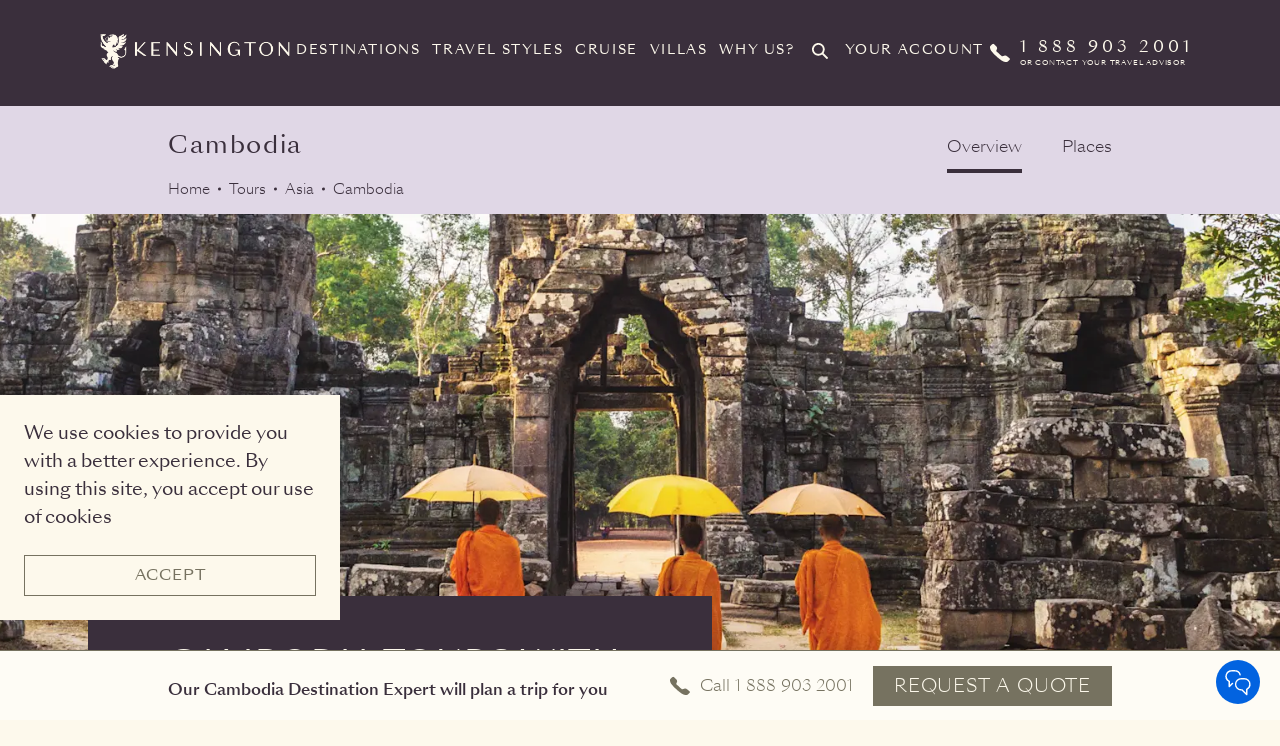

--- FILE ---
content_type: text/html; charset=utf-8
request_url: https://kensingtontours.com/tours/asia/cambodia/highlights-of-saigon-the-mekong-and-angkor-wat
body_size: 78562
content:
<!DOCTYPE html><html lang="en"><head>
  <meta charset="utf-8">
  <title>Kensington</title>
  <base href="/">
  <meta name="viewport" content="width=device-width, initial-scale=1">
  <meta http-equiv="Cache-Control" content="no-cache, no-store, must-revalidate">
  <meta http-equiv="Pragma" content="no-cache">
  <meta http-equiv="Expires" content="0">
  <link rel="shortcut icon" href="styles/images/favicons/new-favicon.ico">
  <link rel="icon" type="image/png" sizes="16x16" href="styles/images/favicons/new-favicon-16.png">
  <link rel="icon" type="image/png" sizes="32x32" href="styles/images/favicons/new-favicon-32.png">
  <link rel="manifest" href="styles/images/favicons/manifest.json">
  <meta name="mobile-web-app-capable" content="yes">
  <meta name="theme-color" content="#fff">
  <meta name="application-name" content="Kensington">
  <link rel="apple-touch-icon" sizes="57x57" href="styles/images/favicons/apple-touch-icon-57x57.png">
  <link rel="apple-touch-icon" sizes="60x60" href="styles/images/favicons/apple-touch-icon-60x60.png">
  <link rel="apple-touch-icon" sizes="72x72" href="styles/images/favicons/apple-touch-icon-72x72.png">
  <link rel="apple-touch-icon" sizes="76x76" href="styles/images/favicons/apple-touch-icon-76x76.png">
  <link rel="apple-touch-icon" sizes="114x114" href="styles/images/favicons/apple-touch-icon-114x114.png">
  <link rel="apple-touch-icon" sizes="120x120" href="styles/images/favicons/apple-touch-icon-120x120.png">
  <link rel="apple-touch-icon" sizes="144x144" href="styles/images/favicons/apple-touch-icon-144x144.png">
  <link rel="apple-touch-icon" sizes="152x152" href="styles/images/favicons/apple-touch-icon-152x152.png">
  <link rel="apple-touch-icon" sizes="167x167" href="styles/images/favicons/apple-touch-icon-167x167.png">
  <link rel="apple-touch-icon" sizes="180x180" href="styles/images/favicons/apple-touch-icon-180x180.png">
  <link rel="apple-touch-icon" sizes="1024x1024" href="styles/images/favicons/apple-touch-icon-1024x1024.png">
  <meta name="apple-mobile-web-app-capable" content="yes">
  <meta name="apple-mobile-web-app-status-bar-style" content="black-translucent">
  <meta name="apple-mobile-web-app-title" content="Kensington">
  <meta name="viewport" content="width=device-width,initial-scale=1">
  <meta name="facebook-domain-verification" content="xku248phahh9nulf29eqcc12dvsm03">
  <meta name="referrer" content="no-referrer-when-downgrade">
  <script type="text/javascript" src="/ruxitagentjs_ICA1589NPQRTUVXfgqru_10329260115094557.js" data-dtconfig="rid=RID_-1085150997|rpid=-89960542|domain=kensingtontours.com|reportUrl=/rb_bf43104ojo|app=8a9094db58007a97|owasp=1|featureHash=ICA1589NPQRTUVXfgqru|msl=153600|srsr=10000|xb=www^bs.google^bs.com^bs/pagead^bs/.*^pa^bs.usbrowserspeed^bs.com^bs/cs^prp^bs.liadm^bs.com^bs/j^ppx^bs.ads^bs.linkedin^bs.com^bs/.*^pwww^bs.googleadservices^bs.com^bs/pagead^bs/set_partitioned_cookie^panalytics^bs.google^bs.com^bs/.*^pwww^bs.google^bs.com^bs/ccm^bs/.*|rdnt=1|uxrgce=1|srcss=0|cuc=pz40pz2d|srxcss=0|srxicss=0|srms=2,1,0,0%2Ftextarea%2Cinput%2Cselect%2Coption;0%2Fdatalist;0%2Fform%20button;0%2F%5Bdata-dtrum-input%5D;0%2F.data-dtrum-input;1%2F%5Edata%28%28%5C-.%2B%24%29%7C%24%29|mel=100000|dpvc=1|lastModification=1769539668649|tp=500,50,0|srbbv=2|agentUri=/ruxitagentjs_ICA1589NPQRTUVXfgqru_10329260115094557.js" data-config='{"revision":1769539668649,"beaconUri":"/rb_bf43104ojo","agentUri":"/ruxitagentjs_ICA1589NPQRTUVXfgqru_10329260115094557.js","environmentId":"pz40pz2d","modules":"ICA1589NPQRTUVXfgqru"}' data-envconfig='{"tracestateKeyPrefix":"ef3d02ab-f9617d72"}' data-appconfig='{"app":"8a9094db58007a97","userInteractionCapture":["all"],"requestExclusions":"www\\.google\\.com\\/pagead\\/.*|a\\.usbrowserspeed\\.com\\/cs|rp\\.liadm\\.com\\/j|px\\.ads\\.linkedin\\.com\\/.*|www\\.googleadservices\\.com\\/pagead\\/set_partitioned_cookie|analytics\\.google\\.com\\/.*|www\\.google\\.com\\/ccm\\/.*"}'></script><link href="//fonts.googleapis.com/css?family=Reenie+Beanie|Playfair+Display|Work+Sans:200" rel="stylesheet" type="text/css">
  <link href="https://cdn.jsdelivr.net/npm/bootstrap@5.2.2/dist/css/bootstrap.min.css" rel="stylesheet" integrity="sha384-Zenh87qX5JnK2Jl0vWa8Ck2rdkQ2Bzep5IDxbcnCeuOxjzrPF/et3URy9Bv1WTRi" crossorigin="anonymous">
  <link href="./assets/css/prism.css" rel="preload" as="style" onload="this.onload=null;this.rel='stylesheet'">
  <noscript><link rel="stylesheet" href="./assets/css/prism.css"></noscript>
  <!--link href="./assets/css/prism.css" rel="stylesheet" -->

  <!-- hubspot form for defender x page -->
  <script type="text/javascript" charset="UTF-8" src="https://js.hsforms.net/forms/v2.js"></script>
  <script type="text/javascript" id="hs-script-loader" async="" src="//js.hs-scripts.com/39604621.js"></script>

  <script async="" src="https://www.googleoptimize.com/optimize.js?id=GTM-WHH2DPM"></script>
  <script>
    var enhanced_conversion_data = {};
  </script>

  <!-- CHEQ INVOCATION TAG -->
  <script async="" src="https://ob.forroundprince.com/i/377c980fd3daee999c39f747545c65c1.js" data-jsonp="onCheqResponse" data-ch="cheq4ppc" class="ct_clicktrue_76469">
  </script>

  <script>
    window.onCheqResponse = function(jsonp, reqID) {
      window.__cheqRequestId = reqID;
      document.dispatchEvent(new CustomEvent('cheqRequestIdReceived', { detail: reqID }));
    }
  </script>
  <!-- END CHEQ INVOCATION TAG -->

  <!-- Google tag (gtag.js) -->
  <script async="" src="https://www.googletagmanager.com/gtag/js?id=G-Y90SHD7EB6"></script>
  <script>
    window.dataLayer = window.dataLayer || [];
    function gtag(){dataLayer.push(arguments);}
    gtag('js', new Date());
    gtag('config', 'G-Y90SHD7EB6');
  </script>

  <!-- Global site tag (gtag.js) - Google Ads: 1068323284 -->
  <script async="" src="https://www.googletagmanager.com/gtag/js?id=AW-1068323284"></script>

  <script>
    window.dataLayer = window.dataLayer || [];
    function gtag() { dataLayer.push(arguments); }
    gtag('js', new Date());
    gtag('config', 'AW-1068323284', { 'allow_enhanced_conversions': true });
  </script>
  <script>
    window.addEventListener('load', function () {
      if (window.location.pathname == '/request-a-quote/thank-you') {
        var emailId = jQuery('#emailId').text();
        enhanced_conversion_data.email = emailId;
        gtag('event', 'conversion', { 'send_to': 'AW-1068323284/i7y-CI7OQxDUo7X9Aw' });
      }
    });
  </script>
  <script>
    // add /cruise/thank-you
    window.addEventListener('load', function () {
      if (window.location.pathname == '/yachts/thank-you' || window.location.pathname == '/villas/thank-you'|| window.location.pathname == '/voyages/thank-you' ) {
        var emailId = jQuery('#emailId').text();
        enhanced_conversion_data.email = emailId;
        gtag('event', 'conversion', { 'send_to': 'AW-1068323284/i7y-CI7OQxDUo7X9Aw' });
      }
    });
  </script>
  <script>
    window.addEventListener('load', function () {
      if (window.location.pathname == '/travels/request-a-quote-thank-you') {
        var emailId = jQuery('#emailId').text();
        enhanced_conversion_data.email = emailId;
        gtag('event', 'conversion', { 'send_to': 'AW-1068323284/P6gNCM72jAgQ1KO1_QM' });
      }
    });
  </script>
  <script>
    // '/travels/request-a-quote-cruiset-thank-you
    window.addEventListener('load', function () {
      if (window.location.pathname == '/travels/request-a-quote-yacht-thank-you' || window.location.pathname == '/travels/request-a-quote-villas-thank-you' || window.location.pathname == '/travels/request-a-quote-voyages-thank-you') {
        var emailId = jQuery('#emailId').text();
        enhanced_conversion_data.email = emailId;
        gtag('event', 'conversion', { 'send_to': 'AW-1068323284/P6gNCM72jAgQ1KO1_QM' });
      }
    });
  </script>

  <script src="//code.jquery.com/jquery-3.3.1.min.js"></script>
  <script type="application/javascript">
    function detectIE() { var ua = window.navigator.userAgent; var msie = ua.indexOf('MSIE '); if (msie > 0) { return true; } var trident = ua.indexOf('Trident/'); if (trident > 0) { return true; } return false; }
    if (detectIE()) { if (window.location.pathname != '/ie-upgrade') { window.location.href = "/ie-upgrade"; } }
  </script>
  <script src="https://media.twiliocdn.com/sdk/js/webchat-v3/releases/1.1.0/webchat.min.js" integrity="sha256-c1l/wwVPqGd5P7Wni+vQ85wSk0UCDqZyUDQRJBKRQO0=" crossorigin="anonymous"></script>
<link rel="stylesheet" href="styles.a6e8eb9851b4fcc6864b.css"><style ng-transition="serverApp">@media (max-width:767px){.body-content[_ngcontent-sc0]{padding-top:50px}}</style><style ng-transition="serverApp">@charset "UTF-8";@font-face{font-family:Averta-Bold;src:url(3AA21A_0_0.eot);src:url(3AA21A_0_0.eot?#iefix) format("embedded-opentype"),url(3AA21A_0_0.woff2) format("woff2"),url(3AA21A_0_0.woff) format("woff"),url(3AA21A_0_0.ttf) format("truetype")}@font-face{font-family:Averta-BlackItalic;src:url(3AA21A_1_0.eot);src:url(3AA21A_1_0.eot?#iefix) format("embedded-opentype"),url(3AA21A_1_0.woff2) format("woff2"),url(3AA21A_1_0.woff) format("woff"),url(3AA21A_1_0.ttf) format("truetype")}@font-face{font-family:Averta-Extrabold;src:url(3AA21A_2_0.eot);src:url(3AA21A_2_0.eot?#iefix) format("embedded-opentype"),url(3AA21A_2_0.woff2) format("woff2"),url(3AA21A_2_0.woff) format("woff"),url(3AA21A_2_0.ttf) format("truetype")}@font-face{font-family:Averta-BoldItalic;src:url(3AA21A_3_0.eot);src:url(3AA21A_3_0.eot?#iefix) format("embedded-opentype"),url(3AA21A_3_0.woff2) format("woff2"),url(3AA21A_3_0.woff) format("woff"),url(3AA21A_3_0.ttf) format("truetype")}@font-face{font-family:Averta-Black;src:url(3AA21A_4_0.eot);src:url(3AA21A_4_0.eot?#iefix) format("embedded-opentype"),url(3AA21A_4_0.woff2) format("woff2"),url(3AA21A_4_0.woff) format("woff"),url(3AA21A_4_0.ttf) format("truetype")}@font-face{font-family:Averta-ExtraboldItalic;src:url(3AA21A_5_0.eot);src:url(3AA21A_5_0.eot?#iefix) format("embedded-opentype"),url(3AA21A_5_0.woff2) format("woff2"),url(3AA21A_5_0.woff) format("woff"),url(3AA21A_5_0.ttf) format("truetype")}@font-face{font-family:Averta-Extrathin;src:url(3AA21A_6_0.eot);src:url(3AA21A_6_0.eot?#iefix) format("embedded-opentype"),url(3AA21A_6_0.woff2) format("woff2"),url(3AA21A_6_0.woff) format("woff"),url(3AA21A_6_0.ttf) format("truetype")}@font-face{font-family:Averta-ExtrathinItalic;src:url(3AA21A_7_0.eot);src:url(3AA21A_7_0.eot?#iefix) format("embedded-opentype"),url(3AA21A_7_0.woff2) format("woff2"),url(3AA21A_7_0.woff) format("woff"),url(3AA21A_7_0.ttf) format("truetype")}@font-face{font-family:Averta-Light;src:url(3AA21A_8_0.eot);src:url(3AA21A_8_0.eot?#iefix) format("embedded-opentype"),url(3AA21A_8_0.woff2) format("woff2"),url(3AA21A_8_0.woff) format("woff"),url(3AA21A_8_0.ttf) format("truetype")}@font-face{font-family:Averta-LightItalic;src:url(3AA21A_9_0.eot);src:url(3AA21A_9_0.eot?#iefix) format("embedded-opentype"),url(3AA21A_9_0.woff2) format("woff2"),url(3AA21A_9_0.woff) format("woff"),url(3AA21A_9_0.ttf) format("truetype")}@font-face{font-family:Averta-Regular;src:url(3AA21A_A_0.eot);src:url(3AA21A_A_0.eot?#iefix) format("embedded-opentype"),url(3AA21A_A_0.woff2) format("woff2"),url(3AA21A_A_0.woff) format("woff"),url(3AA21A_A_0.ttf) format("truetype")}@font-face{font-family:Averta-RegularItalic;src:url(3AA21A_B_0.eot);src:url(3AA21A_B_0.eot?#iefix) format("embedded-opentype"),url(3AA21A_B_0.woff2) format("woff2"),url(3AA21A_B_0.woff) format("woff"),url(3AA21A_B_0.ttf) format("truetype")}@font-face{font-family:Averta-Semibold;src:url(3AA21A_C_0.eot);src:url(3AA21A_C_0.eot?#iefix) format("embedded-opentype"),url(3AA21A_C_0.woff2) format("woff2"),url(3AA21A_C_0.woff) format("woff"),url(3AA21A_C_0.ttf) format("truetype")}@font-face{font-family:Averta-SemiboldItalic;src:url(3AA21A_D_0.eot);src:url(3AA21A_D_0.eot?#iefix) format("embedded-opentype"),url(3AA21A_D_0.woff2) format("woff2"),url(3AA21A_D_0.woff) format("woff"),url(3AA21A_D_0.ttf) format("truetype")}@font-face{font-family:Averta-Thin;src:url(3AA21A_E_0.eot);src:url(3AA21A_E_0.eot?#iefix) format("embedded-opentype"),url(3AA21A_E_0.woff2) format("woff2"),url(3AA21A_E_0.woff) format("woff"),url(3AA21A_E_0.ttf) format("truetype")}@font-face{font-family:Averta-ThinItalic;src:url(3AA21A_F_0.eot);src:url(3AA21A_F_0.eot?#iefix) format("embedded-opentype"),url(3AA21A_F_0.woff2) format("woff2"),url(3AA21A_F_0.woff) format("woff"),url(3AA21A_F_0.ttf) format("truetype")}@font-face{font-family:SangBleuSunrise-Light;src:url(SangBleuSunrise-Light-WebS.eot);src:url(SangBleuSunrise-Light-WebS.eot?#iefix) format("embedded-opentype"),url(SangBleuSunrise-Light-WebS.woff2) format("woff2"),url(SangBleuSunrise-Light-WebS.woff) format("woff"),url(SangBleuSunrise-Light-WebS.ttf) format("truetype")}@font-face{font-family:SangBleuSunrise-Regular;src:url(SangBleuSunrise-Regular-WebS.eot);src:url(SangBleuSunrise-Regular-WebS.eot?#iefix) format("embedded-opentype"),url(SangBleuSunrise-Regular-WebS.woff2) format("woff2"),url(SangBleuSunrise-Regular-WebS.woff) format("woff"),url(SangBleuSunrise-Regular-WebS.ttf) format("truetype")}@font-face{font-family:SangBleuSunrise-Medium;src:url(SangBleuSunrise-Medium-WebS.eot);src:url(SangBleuSunrise-Medium-WebS.eot?#iefix) format("embedded-opentype"),url(SangBleuSunrise-Medium-WebS.woff2) format("woff2"),url(SangBleuSunrise-Medium-WebS.woff) format("woff"),url(SangBleuSunrise-Medium-WebS.ttf) format("truetype")}@font-face{font-family:SangBleuSunrise-Bold;src:url(SangBleuSunrise-Bold-WebS.eot);src:url(SangBleuSunrise-Bold-WebS.eot?#iefix) format("embedded-opentype"),url(SangBleuSunrise-Bold-WebS.woff2) format("woff2"),url(SangBleuSunrise-Bold-WebS.woff) format("woff"),url(SangBleuSunrise-Bold-WebS.ttf) format("truetype")}@font-face{font-family:SangBleuRepublic-Medium;src:url(SangBleuRepublic-Medium-WebS.eot);src:url(SangBleuRepublic-Medium-WebS.eot?#iefix) format("embedded-opentype"),url(SangBleuRepublic-Medium-WebS.woff2) format("woff2"),url(SangBleuRepublic-Medium-WebS.woff) format("woff"),url(SangBleuRepublic-Medium-WebS.ttf) format("truetype")}@font-face{font-family:SangBleuRepublic-Regular;src:url(SangBleuRepublic-Regular-WebS.eot);src:url(SangBleuRepublic-Regular-WebS.eot?#iefix) format("embedded-opentype"),url(SangBleuRepublic-Regular-WebS.woff2) format("woff2"),url(SangBleuRepublic-Regular-WebS.woff) format("woff"),url(SangBleuRepublic-Regular-WebS.ttf) format("truetype")}
html{line-height:1.15;-webkit-text-size-adjust:100%}body{margin:0}main{display:block}h1{font-size:2em;margin:.67em 0}hr{box-sizing:content-box;height:0;overflow:visible}pre{font-family:monospace,monospace;font-size:1em}a{background-color:rgba(0,0,0,0)}abbr[title]{border-bottom:none;text-decoration:underline;-webkit-text-decoration:underline dotted;text-decoration:underline dotted}b,strong{font-weight:bolder}code,kbd,samp{font-family:monospace,monospace;font-size:1em}small{font-size:80%}sub,sup{font-size:75%;line-height:0;position:relative;vertical-align:baseline}sub{bottom:-.25em}sup{top:-.5em}img{border-style:none}button,input,optgroup,select,textarea{font-family:inherit;font-size:100%;line-height:1.15;margin:0}button,input{overflow:visible}button,select{text-transform:none}[type=button],[type=reset],[type=submit],button{-webkit-appearance:button}[type=button]::-moz-focus-inner,[type=reset]::-moz-focus-inner,[type=submit]::-moz-focus-inner,button::-moz-focus-inner{border-style:none;padding:0}[type=button]:-moz-focusring,[type=reset]:-moz-focusring,[type=submit]:-moz-focusring,button:-moz-focusring{outline:1px dotted ButtonText}fieldset{padding:.35em .75em .625em}legend{box-sizing:border-box;color:inherit;display:table;max-width:100%;padding:0;white-space:normal}progress{vertical-align:baseline}textarea{overflow:auto}[type=checkbox],[type=radio]{box-sizing:border-box;padding:0}[type=number]::-webkit-inner-spin-button,[type=number]::-webkit-outer-spin-button{height:auto}[type=search]{-webkit-appearance:textfield;outline-offset:-2px}[type=search]::-webkit-search-decoration{-webkit-appearance:none}::-webkit-file-upload-button{-webkit-appearance:button;font:inherit}details{display:block}summary{display:list-item}[hidden],template{display:none}*,:after,:before{box-sizing:border-box}a{text-decoration:none}a,button{color:inherit;cursor:pointer}button{background-color:rgba(0,0,0,0);border-width:0;padding:0}figure{margin:0}input::-moz-focus-inner{border:0;padding:0;margin:0}dd,ol,ul{margin:0;padding:0;list-style:none}h1,h2,h3,h4,h5,h6{margin:0;font-size:inherit;font-weight:inherit}p{margin:0}cite{font-style:normal}fieldset{border-width:0;padding:0;margin:0}body,html{color:#3a2f3c;background-color:#fdf9ec}body{font-family:SangBleuSunrise-Light,sans-serif;font-size:1rem!important;line-height:1.375rem}@media (min-width:64rem){body{font-size:1.125rem!important;line-height:1.75rem}}h1,h2,h3{text-transform:uppercase;letter-spacing:.1rem}a:active,a:focus,a:hover{text-decoration:underline}b,strong{font-weight:400;font-family:Averta-Bold,sans-serif}em,i{font-style:normal;font-family:Averta-RegularItalic,sans-serif}.main{background-color:#fdf9ec}@media (min-width:64rem){.main{min-height:calc(100vh - 40.9375rem)}}@media (min-width:90rem){.main{min-height:calc(100vh - 35.875rem)}}.visually-hidden{position:absolute!important;height:1px;width:1px;overflow:hidden;clip:rect(1px,1px,1px,1px);white-space:nowrap}#top-of-site-pixel-anchor{position:absolute;top:0;left:0}.hide{display:none!important}@media (max-width:47.9375rem){.hide-on-sm-only{display:none!important}}@media (min-width:48rem) and (max-width:63.9375rem){.hide-on-med-only{display:none!important}}@media (max-width:63.9375rem){.hide-on-sm-and-med{display:none!important}}@media (max-width:89.9375rem){.hide-on-sm-and-med-and-lrg{display:none!important}}@media (min-width:48rem) and (max-width:89.9375rem){.hide-on-med-and-lrg{display:none!important}}@media (min-width:64rem) and (max-width:89.9375rem){.hide-on-lrg-only{display:none!important}}@media (min-width:90rem){.hide-on-xl-only{display:none!important}}@media (min-width:64rem){.hide-on-lrg-and-xl{display:none!important}}@media (max-width:47.9375rem){.hide-on-sm-and-xl-only{display:none!important}}@media (min-width:90rem){.hide-on-sm-and-xl-only{display:none!important}}.serif-large{font-family:SangBleuSunrise-Medium,serif;font-size:1.25rem;line-height:1.625rem}@media (min-width:64rem){.serif-large{font-size:1.5rem;line-height:2rem}}.serif-medium{font-family:SangBleuSunrise-Medium,serif;font-size:1rem;line-height:1.3125rem}@media (min-width:64rem){.serif-medium{font-size:1.25rem;line-height:1.625rem}}.serif-small{font-family:SangBleuSunrise-Medium,serif;font-size:1rem;line-height:1.3125rem}.text-regular{font-family:SangBleuSunrise-Light,sans-serif;font-size:1rem!important;line-height:1.375rem}@media (min-width:64rem){.text-regular{font-size:1.125rem!important;line-height:1.75rem}}.text-large{font-size:1.25rem;line-height:1.875rem}.text-large,.text-small{font-family:SangBleuSunrise-Regular,sans-serif}.text-small{font-size:.875rem;line-height:1.125rem}@media (min-width:64rem){.text-small{font-size:1rem;line-height:1.5rem}}.text-xsmall{font-family:SangBleuSunrise-Regular,sans-serif;font-size:.75rem;line-height:1rem}@media (min-width:64rem){.text-xsmall{font-size:.875rem;line-height:1.25rem}}.text-emphasis-regular{font-family:SangBleuSunrise-Medium,sans-serif;font-size:1rem;line-height:1.375rem}@media (min-width:64rem){.text-emphasis-regular{font-size:1.125rem;line-height:1.75rem}}.text-emphasis-small{font-family:SangBleuSunrise-Medium,sans-serif;font-size:.875rem;line-height:1.125rem}@media (min-width:64rem){.text-emphasis-small{font-size:1rem;line-height:1.5rem}}.text-emphasis-xsmall{font-family:SangBleuSunrise-Medium,sans-serif;font-size:.75rem;line-height:1rem}@media (min-width:64rem){.text-emphasis-xsmall{font-size:.875rem;line-height:1.25rem}}.icon{display:inline-block;width:1em;height:1em;stroke-width:0;stroke:currentColor;fill:currentColor}.icon--search{margin-right:.3125rem}.icon--menu-small{width:1.875rem;height:1.875rem}.icon__prev-next{fill:#767260}.icon--arrow-down{-ms-transform:rotate(90deg);transform:rotate(90deg)}.icon--arrow-left{-ms-transform:rotate(180deg);transform:rotate(180deg)}.icon--arrow-up{-ms-transform:rotate(270deg);transform:rotate(270deg)}.icon--chat{width:1.5rem;height:1.625rem}.icon--phone{width:1.625rem;height:1.3125rem}.icon--schedule{width:1.375rem;height:1.375rem}.icon--small{width:.9375rem;height:.9375rem}.icon--medium{width:2.5rem;height:2.5rem}.icon--large{width:4.375rem;height:4.375rem}.text-input:focus{outline:1px solid #aaa}button:focus,select:focus{outline:none}body.user-is-tabbing :focus:not(.dest-itin__nav-button){outline:2px solid #7aacfe!important;outline:5px auto -webkit-focus-ring-color!important}.heading-1,h1{font-family:SangBleuSunrise-Medium,serif;font-size:1.875rem;line-height:2.375rem}@media (min-width:64rem){.heading-1,h1{font-size:2.875rem;line-height:3.25rem}}.heading-2,h2{font-family:SangBleuSunrise-Medium,sans-serif;font-size:1.5rem;line-height:1.8125rem}@media (min-width:64rem){.heading-2,h2{font-size:2rem;line-height:2.5rem}}.heading-3,h3{font-family:SangBleuSunrise-Regular,sans-serif;font-size:1.25rem;line-height:1.5rem}@media (min-width:64rem){.heading-3,h3{font-size:1.5rem;line-height:1.8125rem}}.heading-4,h4{font-family:SangBleuSunrise-Regular,sans-serif;font-size:1rem;line-height:1.1875rem}@media (min-width:64rem){.heading-4,h4{font-size:1.125rem;line-height:1.3125rem}}.heading-5,.heading-6,h5,h6{font-family:SangBleuSunrise-Regular,sans-serif;font-size:.875rem;line-height:1.25rem}@media (min-width:64rem){.heading-5,.heading-6,h5,h6{font-size:1rem;line-height:1.1875rem}}.button{cursor:pointer;line-height:1.3;font-size:.9375rem;color:#fdf9ec;text-align:center;padding:.625rem 1.25rem;background:#767260;border:1px solid #767260;transition:.2s;white-space:nowrap;display:inline-block;text-transform:uppercase;letter-spacing:.05rem;word-wrap:break-word;white-space:normal}.button,.button:active,.button:focus,.button:hover{text-decoration:none}.button:hover{background:rgba(0,0,0,0);color:#767260}.button:active{-ms-transform:scale(.9);transform:scale(.9);text-decoration:none}.button--loading{position:relative;padding-left:2.5rem}.button--loading:before{content:"";border-radius:50%;border:.125rem solid #fdf9ec;border-top-color:#767260;width:1rem;height:1rem;-webkit-animation:buttonspin .6s linear infinite;animation:buttonspin .6s linear infinite;position:absolute;left:1rem;top:.75rem;-ms-transform:translateY(-50%);transform:translateY(-50%)}.button--reversed{background:rgba(0,0,0,0);color:#767260}.button--reversed:hover{background-color:#767260;color:#fdf9ec}.button--v6{background:#767260;color:#fdf9ec;border:unset}.button--v6:hover{background-color:rgba(0,0,0,0);color:#767260;border:1px solid #767260}.button--testMod{color:#3d333c;background:#d9cfe7;border:unset}.button--testMod:hover{background:rgba(0,0,0,0);color:#3d333c;border:1px solid #d9cfe7}.button--transparent{background:rgba(0,0,0,0);border:1px solid #fdf9ec}.button--transparent:hover{background-color:#fdf9ec;color:#3a2f3c}.button--titanium{background:rgba(0,0,0,0);border:1px solid #3a2f3c;color:#3a2f3c}.button--titanium:hover{background-color:#3a2f3c;color:#fdf9ec}.button:disabled,.button[disabled]{background-color:#cebaac;border-color:#cebaac;cursor:default}.button:disabled:active,.button:disabled:focus,.button:disabled:hover,.button[disabled]:active,.button[disabled]:focus,.button[disabled]:hover{-ms-transform:none;transform:none;color:#fdf9ec}.button__prev-next{height:3.125rem;width:3.125rem;border-radius:50%;background-color:#fdf9ec;box-shadow:0 2px 4px 0 rgba(0,0,0,.1),0 3px 4px 0 rgba(0,0,0,.12),0 1px 5px 0 rgba(0,0,0,.14);transition:.2s;z-index:1}.load-more{color:#767260;font-size:1.125rem;line-height:1.75rem;display:block;padding:.625rem 1.25rem;margin:0 auto 1rem}@media (min-width:90rem){.load-more{margin-bottom:3rem}}@-webkit-keyframes buttonspin{0%{transform:rotate(0deg)}to{transform:rotate(1turn)}}@keyframes buttonspin{0%{transform:rotate(0deg)}to{transform:rotate(1turn)}}.form{display:-ms-flexbox;display:flex;-ms-flex-direction:column;flex-direction:column;-ms-flex-align:center;align-items:center}@media (min-width:23.125rem){.form{width:20.4375rem;margin:0 auto}}@media (min-width:48rem){.form{width:45rem}}@media (min-width:64rem){.form{display:block;width:auto;margin:0}}.form--error{color:#e74a2e}.form--error input,.form--error textarea{border:1px solid #e74a2e;color:#e74a2e}.form--error input::-moz-placeholder,.form--error textarea::-moz-placeholder{color:#e74a2e}.form--error input:-ms-input-placeholder,.form--error textarea:-ms-input-placeholder{color:#e74a2e}.form--error input::placeholder,.form--error textarea::placeholder{color:#e74a2e}.form--error-message{display:none;font-size:1rem;padding-left:.875rem;line-height:1.3125rem;padding-top:.25rem}.form--error .form--error-message{display:block}.form--error-banner{background-color:#fff;padding:1rem;margin-bottom:1rem;border:3px solid #e74a2e;color:#e74a2e;font-weight:700}.form--error-banner--raq{width:calc(100vw - 3rem)}@media (min-width:23.125rem){.form--error-banner--raq{width:20.4375rem}}@media (min-width:64rem){.form--error-banner--raq{width:31.25rem}}@media (min-width:90rem){.form--error-banner--contact{width:31.25rem}}@media (min-width:64rem){.form--error-banner{margin-bottom:2rem;padding:1.25rem 1.5rem}}.form--error-banner-text{font-size:.75rem;color:#3a2f3c}.form--error-warning-icon{display:none}.form--error .form--error-warning-icon{display:block;height:1.5rem;width:1.5rem;fill:#e74a2e;position:absolute;right:.5rem;top:50%;-ms-transform:translateY(-50%);transform:translateY(-50%);z-index:1}.form__header{margin-bottom:1.5rem}.form__header button{float:right}.form__header button img{width:1.5rem;height:1.5rem}.form__heading{font-size:1.25rem;line-height:1.5625rem;margin-bottom:.5rem}@media (min-width:64rem){.form__heading{font-size:1.5rem;line-height:1.8125rem}}.form__row{display:-ms-flexbox;display:flex;-ms-flex-direction:column;flex-direction:column;-ms-flex-pack:start;justify-content:flex-start;width:100%;margin:0 0 0 -.8125rem;width:calc(100% + rem-calc($gutterWidthSmall))}@media (min-width:23.125rem){.form__row{width:21.25rem}}@media (min-width:64rem){.form__row{width:32.875rem;-ms-flex-direction:row;flex-direction:row}}.form__row>*{margin-right:.8125rem!important;margin-left:.8125rem!important}.form__col-50{-ms-flex:0 1 50%;flex:0 1 50%}.form__field{margin-bottom:1.5rem;display:-ms-flexbox;display:flex;-ms-flex-direction:column;flex-direction:column;-ms-flex-align:center;align-items:center}@media (min-width:23.125rem){.form__field{width:20.4375rem;margin:0 auto 1.5rem}}@media (min-width:48rem){.form__field{display:block;width:auto}}.form__field--text{-ms-flex-align:start;align-items:flex-start}@media (min-width:64rem){.form__field--toggle{margin:0 1rem 1rem 0}}.form__field--checkbox,.form__field--radio{margin:0 0 .5rem;-ms-flex-direction:row;flex-direction:row;width:auto}@media (min-width:64rem){.form__field--checkbox,.form__field--radio{display:-ms-flexbox;display:flex;-ms-flex-align:start;align-items:flex-start;margin:0}}.form__field--radio-button{-ms-flex-direction:row;flex-direction:row;width:auto}.form__field--radio-button input{position:absolute;opacity:0}.form__field--radio-button label{margin-bottom:.5rem;display:-ms-flexbox;display:flex;-ms-flex-direction:row;flex-direction:row;-ms-flex-align:center;align-items:center;width:100%;padding:.75rem;cursor:pointer;border:1px solid #3a2f3c;border-radius:.375rem}.form__field--radio-button label img{width:auto;height:1.5rem;margin-right:.75rem}@media (min-width:64rem){.form__field--radio-button label img{height:2.625rem}}.form__field--radio-button input[type=radio]:checked+label{background-color:#e4e3de;border-color:#767260}@media (min-width:64rem){.form__field--radio-button{display:-ms-flexbox;display:flex;-ms-flex-align:start;align-items:flex-start;margin:0}}.form__field--mb-0{margin-bottom:0!important}.form__num-range-group{display:-ms-flexbox;display:flex;-ms-flex-wrap:wrap;flex-wrap:wrap;-ms-flex-pack:center;justify-content:center}@media (min-width:48rem){.form__num-range-group{-ms-flex-pack:start;justify-content:flex-start}}@media (min-width:64rem){.form__num-range-group{-ms-flex-wrap:initial;flex-wrap:nowrap}}.form__num-range-header{margin-bottom:.5rem;font-size:1rem;line-height:1.375rem;text-align:center}@media (min-width:48rem){.form__num-range-header{text-align:left}}@media (min-width:64rem){.form__num-range-header{font-size:1.125rem;line-height:1.4375rem;font-family:SangBleuSunrise-Medium,sans-serif}}.form__num-range-input{display:none}.form__num-range-input:checked+label{border-color:#3a2f3c;background-color:#3a2f3c;color:#fdf9ec}.form__num-range-label{border:1px solid #3a2f3c;background-color:#fdf9ec;text-align:center;width:4.15rem;height:3.0625rem;line-height:3.0625rem;margin-right:-1px;margin-bottom:-1px}@media (min-width:64rem){.form__num-range-label{margin-bottom:0;width:3.0625rem}}.form__numeric-input-field{display:-ms-flexbox;display:flex;-ms-flex-direction:row;flex-direction:row;-ms-flex-pack:center;justify-content:center;-ms-flex-align:center;align-items:center}.form__numeric-input-field-header{font-size:1rem;line-height:1.375rem;text-align:left;-ms-flex-positive:1;flex-grow:1;font-weight:700}.form__numeric-input-field-subheader{font-size:.875rem;line-height:1.375rem;font-weight:400}.form__age{display:-ms-flexbox;display:flex;-ms-flex-direction:column;flex-direction:column;margin-bottom:1rem}@media (min-width:64rem){.form__age{margin-bottom:0}}.form__age-group{display:grid;grid-template-columns:repeat(2,1fr)}@media (min-width:48rem){.form__age-group{grid-template-columns:repeat(3,1fr);gap:1rem .5rem}}.form__age-field-label{display:-ms-flexbox;display:flex;-ms-flex-align:end;align-items:flex-end}.form__age-field{border:1px solid #3a2f3c;background-color:#fdf9ec;text-align:center;width:3.0625rem;height:3.0625rem;line-height:3.0625rem}.form__age-label{padding:0 .5rem;margin-right:1.5rem;font-size:1rem;line-height:1.25rem;white-space:nowrap}.form__age-error{padding-top:.25rem}.form__text-field{height:2.625rem;border-radius:.375rem;background-color:#fdf9ec;border:1px solid #3a2f3c;padding:0 .75rem;font-size:.875rem;line-height:1.125rem;width:calc(100vw - 3rem)}@media (min-width:23.125rem){.form__text-field{width:20.4375rem}}@media (min-width:64rem){.form__text-field{width:31.25rem;font-size:1.125rem;line-height:1.75rem}}.form__text-field-label{display:block;padding:.5rem .75rem;font-size:.75rem;line-height:1rem}.form--error .form__text-field-label{color:#3a2f3c}@media (min-width:64rem){.form__text-field-label{padding:0;font-size:1.125rem;line-height:1.75rem}}.form--error .form__text-field-wrap{position:relative;display:inline-block}.form__textarea{height:14.625rem;border-radius:.375rem;background-color:#fdf9ec;border:1px solid #3a2f3c;padding:.75rem;font-size:.875rem;line-height:1.125rem;width:calc(100vw - 3rem)}.form__textarea-lg{width:100%!important}@media (min-width:23.125rem){.form__textarea{width:20.4375rem}}@media (min-width:64rem){.form__textarea{width:31.25rem;height:15.625rem;font-size:1.125rem;line-height:1.75rem}}.form__textarea-label{display:block;padding:.5rem .75rem;font-size:.75rem;line-height:1rem}@media (min-width:64rem){.form__textarea-label{width:31.25rem;padding:0 0 1rem;font-size:1.125rem;line-height:1.75rem}}.form__textarea--h-auto{height:unset!important}.form__select{height:2.625rem;border-radius:.375rem;background-color:#fdf9ec;border:1px solid #3a2f3c;display:-ms-flexbox;display:flex;-ms-flex-wrap:wrap;flex-wrap:wrap;-ms-flex-pack:center;justify-content:center}.form__select-lg{width:100%;padding-left:1rem}@media (min-width:48rem){.form__select{-ms-flex-pack:start;justify-content:flex-start}}@media (min-width:64rem){.form__select{-ms-flex-wrap:initial;flex-wrap:nowrap}}.form__select-header{margin-bottom:.5rem;font-size:1rem;line-height:1.375rem;text-align:center}@media (min-width:48rem){.form__select-header{text-align:left}}@media (min-width:64rem){.form__select-header{font-size:1.125rem;line-height:1.4375rem;font-family:SangBleuSunrise-Medium,sans-serif}}.form__select-error{width:calc(100vw - 3rem)}@media (min-width:23.125rem){.form__select-error{width:20.4375rem}}@media (min-width:64rem){.form__select-error{width:31.25rem}}.form__checkbox:checked,.form__checkbox:not(:checked){position:absolute;left:-9999px}.form__checkbox:checked+label,.form__checkbox:not(:checked)+label{position:relative;padding-left:1.75rem;line-height:1.5rem;cursor:pointer}.form__checkbox:checked+label:before,.form__checkbox:not(:checked)+label:before{content:"";position:absolute;left:0;top:.1875rem;width:1.25rem;height:1.25rem;border:1px solid #3a2f3c;background:#fdf9ec;border-radius:.125rem}.form__checkbox:checked+label:after,.form__checkbox:not(:checked)+label:after{content:"✓ ";font-family:SangBleuSunrise-Regular,sans-serif;position:absolute;top:.5rem;left:.3125rem;color:#767260;font-size:1rem;line-height:.8;transition:all .2s}.form__checkbox:not(:checked)+label:after{opacity:0;-ms-transform:scale(0);transform:scale(0)}.form__checkbox:checked+label:after{opacity:1;-ms-transform:scale(1);transform:scale(1)}.form__checkbox:disabled:checked+label:before,.form__checkbox:disabled:not(:checked)+label:before{border-color:#bbb;background-color:#ddd}.form__checkbox:disabled:checked+label:after{color:#999}.form__checkbox:disabled+label{color:#aaa}.form__checkbox:checked:focus+label:before,.form__checkbox:not(:checked):focus+label:before{border:2px dotted #3a2f3c}.form__checkbox-group{margin-bottom:2rem;display:grid;gap:.625rem .8125rem;grid-template-columns:repeat(2,1fr);-ms-flex-align:start;align-items:start}@media (min-width:48rem){.form__checkbox-group{gap:.625rem 1.5rem;grid-template-columns:repeat(3,1fr);margin-bottom:3rem}}@media (min-width:64rem){.form__checkbox-group{gap:.625rem 1rem}}@media (min-width:90rem){.form__checkbox-group{gap:.625rem 2rem;grid-template-columns:repeat(3,12.5rem)}}.form__checkbox-group-header{font-size:1.125rem;line-height:1.5rem;margin-bottom:1rem;font-family:SangBleuSunrise-Medium,sans-serif}.form__checkbox-label{font-size:1.125rem;line-height:1.75rem}.form__checkbox-label:hover:before{border:2px solid #767260!important}.form__radio{position:relative}.form__radio:checked,.form__radio:not(:checked){position:absolute;left:-9999px}.form__radio:checked+label,.form__radio:not(:checked)+label{position:relative;padding-left:1.75rem;line-height:1.5rem;cursor:pointer}.form__radio:checked+label:before,.form__radio:not(:checked)+label:before{content:"";position:absolute;left:0;top:.1875rem;width:1.25rem;height:1.25rem;border:2px solid #ababab;background:#fdf9ec;border-radius:50%}.form__radio:checked+label:before{border-color:#767260}.form__radio:checked+label:after,.form__radio:not(:checked)+label:after{content:"";font-family:SangBleuSunrise-Regular,sans-serif;position:absolute;top:.5625rem;left:.375rem;transition:all .2s;border-radius:50%;width:.5rem;height:.5rem;color:#767260;background-color:#767260}.form__radio:not(:checked)+label:after{opacity:0;-ms-transform:scale(0);transform:scale(0)}.form__radio:disabled:checked+label:before,.form__radio:disabled:not(:checked)+label:before{border-color:#bbb;background-color:#ddd}.form__radio:disabled:checked+label:after{background-color:#999}.form__radio:disabled+label{color:#aaa}.form__radio-group{margin-bottom:2rem;display:grid;gap:.625rem .8125rem;grid-template-columns:repeat(2,1fr);-ms-flex-align:start;align-items:start}@media (min-width:48rem){.form__radio-group{gap:.625rem 1.5rem;grid-template-columns:repeat(3,1fr);margin-bottom:3rem}}@media (min-width:64rem){.form__radio-group{gap:.625rem 1rem}}@media (min-width:90rem){.form__radio-group{gap:.625rem 2rem;grid-template-columns:repeat(3,12.5rem)}}.form__radio-group-header{font-size:1.125rem;line-height:1.5rem;margin-bottom:1rem;font-family:SangBleuSunrise-Medium,sans-serif}.form__radio-label{font-size:1.125rem;line-height:1.75rem;position:relative}.form__radio-label:hover:before{border-color:#767260!important}.form__toggle{display:-ms-flexbox;display:flex;-ms-flex-direction:column;flex-direction:column;-ms-flex-align:center;align-items:center}@media (min-width:64rem){.form__toggle{display:block}}.form__toggle-header{font-size:1rem;line-height:1.375rem;margin-bottom:.5rem}@media (min-width:64rem){.form__toggle-header{font-family:SangBleuSunrise-Medium,sans-serif;font-size:1.125rem;line-height:1.5rem;margin-bottom:1rem}}.form__toggle-group{display:-ms-flexbox;display:flex}.form__toggle-input{display:none}.form__toggle-input:checked+label{border-color:#3a2f3c;background-color:#3a2f3c;color:#fdf9ec}.form__toggle-label{position:relative;border:1px solid #b5a5b8;background-color:#fefdfa;text-align:center;color:#3a2f3c;font-family:SangBleuSunrise-Medium,sans-serif;font-size:.875rem;line-height:2.875rem;height:2.875rem;width:10.21875rem}.form__toggle-label:before{content:" ";position:absolute;top:0;right:0;bottom:0;left:0;border-radius:.3125rem;box-shadow:0 12px 17px 2px rgba(0,0,0,.1),0 5px 22px 4px rgba(0,0,0,.12),0 7px 8px 0 rgba(0,0,0,.14);opacity:0;transition:opacity .3s}.form__toggle-label:active:before,.form__toggle-label:focus:before,.form__toggle-label:hover:before{opacity:1}@media (min-width:64rem){.form__toggle-label{font-size:1rem;line-height:2.875rem;height:2.875rem;width:7.03125rem}}.form__toggle-label-yes{border-radius:.375rem 0 0 .375rem}.form__toggle-label-no{border-radius:0 .375rem .375rem 0}.form__customize-input{display:none}.form__customize-input:checked+label{border-color:#3a2f3c;background-color:#3a2f3c;color:#fdf9ec}.form__customize-label{position:relative;margin-bottom:.5rem;border:1px solid #b5a5b8;border-radius:.3125rem;background-color:#fefdfa;font-size:1rem;line-height:1.25rem;padding:.5rem;display:block}.form__customize-label:before{content:" ";position:absolute;top:0;right:0;bottom:0;left:0;border-radius:.3125rem;box-shadow:0 12px 17px 2px rgba(0,0,0,.1),0 5px 22px 4px rgba(0,0,0,.12),0 7px 8px 0 rgba(0,0,0,.14);opacity:0;transition:opacity .3s}.form__customize-label:active:before,.form__customize-label:focus:before,.form__customize-label:hover:before{opacity:1}@media (min-width:64rem){.form__customize-label{font-size:1.125rem;line-height:1.4375rem}}.form__customize-label--occasion{height:5.3125rem;text-align:center;font-family:SangBleuSunrise-Medium,sans-serif;-ms-flex-pack:center;justify-content:center;display:-ms-flexbox;display:flex;-ms-flex-align:center;align-items:center}.form__customize-label--large{border-radius:.5rem;font-size:.875rem;line-height:1.25rem;padding:1rem .75rem;width:20.4375rem}.form__customize-label--large:before{border-radius:.5rem}@media (min-width:64rem){.form__customize-label--large{width:auto;height:11.25rem;padding:1.625rem 1.5rem .75rem .75rem}}.form__customize-label-header{font-family:SangBleuSunrise-Medium,sans-serif;font-size:1rem;line-height:1.25rem;margin-bottom:.25rem}@media (min-width:64rem){.form__customize-label-header{font-size:1.125rem;line-height:1.5rem;margin-bottom:.5rem}}.form__box{border:1px solid #3a2f3c;background-color:#fdf9ec;padding:1.625rem;margin-bottom:1rem}.form__box .form__field:last-child{margin-bottom:0}.input-error{border:3px solid #e74a2e;color:#e74a2e;outline:none}.grid-card{display:grid;grid-auto-rows:auto;gap:.8125rem;grid-template-columns:auto;margin-bottom:1rem;-ms-flex-pack:center;justify-content:center}@media (min-width:48rem){.grid-card{margin:0 auto 2rem;-ms-flex-pack:start;justify-content:start;gap:1.5rem;grid-template-columns:repeat(3,auto);width:45rem}}@media (min-width:64rem){.grid-card{gap:1rem;grid-template-columns:repeat(4,auto);width:59rem}}@media (min-width:90rem){.grid-card{margin-bottom:3rem;width:82rem;gap:1rem}}@media (min-width:90rem){.grid-card--full-width{width:85rem;gap:2rem}}@media (min-width:48rem){.grid-card-mod:last-child{grid-column:span 2}}.tns-outer{padding:0!important}.tns-outer [hidden]{display:none!important}.tns-outer [aria-controls],.tns-outer [data-action]{cursor:pointer}.tns-slider{transition:all 0s}.tns-slider>.tns-item{box-sizing:border-box}.tns-horizontal.tns-subpixel{white-space:nowrap}.tns-horizontal.tns-subpixel>.tns-item{display:inline-block;vertical-align:top;white-space:normal}.tns-horizontal.tns-no-subpixel:after{content:"";display:table;clear:both}.tns-horizontal.tns-no-subpixel>.tns-item{float:left}.tns-horizontal.tns-carousel.tns-no-subpixel>.tns-item{margin-right:-100%}.tns-gallery,.tns-no-calc{position:relative;left:0}.tns-gallery{min-height:1px}.tns-gallery>.tns-item{position:absolute;left:-100%;transition:transform 0s,opacity 0s}.tns-gallery>.tns-slide-active{position:relative;left:auto!important}.tns-gallery>.tns-moving{transition:all .25s}.tns-autowidth{display:inline-block}.tns-lazy-img{transition:opacity .6s;opacity:.6}.tns-lazy-img.tns-complete{opacity:1}.tns-ah{transition:height 0s}.tns-ovh{overflow:hidden}.tns-visually-hidden{position:absolute;left:-10000em}.tns-transparent{opacity:0;visibility:hidden}.tns-fadeIn{opacity:1;filter:alpha(opacity=100);z-index:0}.tns-fadeOut,.tns-normal{opacity:0;filter:alpha(opacity=0);z-index:-1}.tns-vpfix{white-space:nowrap}.tns-vpfix>div,.tns-vpfix>li{display:inline-block}.tns-t-subp2{margin:0 auto;width:310px;position:relative;height:10px;overflow:hidden}.tns-t-ct{width:2333.3333333333%;width:2333.33333%;position:absolute;right:0}.tns-t-ct:after{content:"";display:table;clear:both}.tns-t-ct>div{width:1.4285714286%;width:1.42857%;height:10px;float:left}.ng-mydp{position:static}.ng-mydp table{display:table;border-spacing:0}.myDpDayValue{width:100%;height:2.125rem;line-height:2.125rem;display:inline-block}.ng-mydp table td,.ng-mydp table th{font-weight:400;padding:0;margin:0;vertical-align:middle;border:1px solid #b5a5b8}.ng-mydp table th.myDpWeekDayTitle{border:0;vertical-align:top;padding-top:.5rem}.myDpSelector{padding:.375rem .75rem 1rem;border:1px solid #3a2f3c;background-color:#fdf9ec;z-index:100000;width:20rem;top:0;left:0}.myDpSelectorAbsolute{position:absolute}.myDpSelectorPosInitial{position:static}.myDpSelector:focus{border:1px solid #add8e6;outline:0}.myDpSelectorArrow{background:#fafafa;padding:0}.myDpSelectorArrow:after,.myDpSelectorArrow:before{bottom:100%;content:" ";height:0;width:0;position:absolute}.myDpSelectorArrow:after{border-color:hsla(0,0%,98%,0) hsla(0,0%,98%,0) #fafafa;border-width:10px;margin-left:-10px}.myDpSelectorArrow:before{border-color:hsla(0,0%,80%,0) hsla(0,0%,80%,0) #3a2f3c;border-width:11px;margin-left:-11px}.myDpSelectorArrowLeft:after,.myDpSelectorArrowLeft:before{left:24px}.myDpSelectorArrowRight:after,.myDpSelectorArrowRight:before{left:86%}::-ms-clear{display:none}.myDpCalTable,.myDpMonthTable,.myDpYearTable{table-layout:fixed;width:100%;height:calc(100% - 30px);background-color:#fdf9ec;font-size:1rem}.myDpCalTable,.myDpDaycell,.myDpMonthcell,.myDpMonthTable,.myDpWeekDayTitle,.myDpYearcell,.myDpYearTable{border-collapse:collapse;line-height:1.1}.myDpDaycell,.myDpMonthcell,.myDpYearcell{padding:4px;text-align:center}.myDpDaycell{background-color:#fdf9ec;position:relative}.myDpWeekDayTitle{font-size:1rem;vertical-align:middle;max-width:36px;overflow:hidden;white-space:nowrap;height:2.5rem;text-align:center;padding:.25rem 0 1rem;border:0}.myDpWeekDayTitleWeekNbr{width:20px}.myDpMonthcell{background-color:#fdf9ec;overflow:hidden;white-space:nowrap}.myDpYearcell{background-color:#fdf9ec;width:20%}.myDpMonthNbr{font-size:1rem;display:block}.myDpDaycellWeekNbr{font-size:1rem;cursor:default;text-align:center;color:#3a2f3c}.myDpNextMonth,.myDpPrevMonth{color:#3a2f3c}.monthYearSelBar{display:-ms-flexbox;display:flex;height:30px;background-color:#fdf9ec}.monthYearSelBarBorder{border-bottom:1px solid #b5a5b8}.myDpPrevBtn{margin-left:10px}.myDpNextBtn{margin-left:auto;margin-right:10px}.myDpMonthYearText{width:100%;text-align:center;font-family:SangBleuSunrise-Medium,sans-serif;font-size:1rem;line-height:1.25rem}.myDpHeaderBtn{background:0 0;padding:0;border:none;line-height:30px;height:28px;margin-top:1px;color:#3a2f3c;outline:0;cursor:default}.myDpMonthBtn,.myDpYearBtn{font-size:1rem}.myDpMonthBtn{margin-right:6px}.myDpCurrMonth{background-color:#fdf9ec}.myDpMarkDate{position:absolute;top:2px;left:2px;border-right:8px solid rgba(0,0,0,0)}.myDpMarkCurrDay,.myDpMarkCurrMonth,.myDpMarkCurrYear,.myDpRangeColor{background-color:#3a2f3c;color:#fdf9ec}.myDpSelectedDay,.myDpSelectedMonth,.myDpSelectedYear{border:none;background-color:#3a2f3c;color:#fdf9ec}.myDpHeaderLabelBtnNotEdit{cursor:default}.myDpHeaderBtn::-moz-focus-inner,.myDpNextBtn::-moz-focus-inner,.myDpPrevBtn::-moz-focus-inner{border:0}.myDpHeaderBtn:focus,.myDpMonthLabel:focus,.myDpYearLabel:focus{color:#66afe9;outline:0}.myDpDaycell:focus,.myDpMonthcell:focus,.myDpYearcell:focus{box-shadow:inset 0 0 0 1px #66afe9}.myDpTableSingleDay:active,.myDpTableSingleDay:focus,.myDpTableSingleDay:hover,.myDpTableSingleMonth:active,.myDpTableSingleMonth:focus,.myDpTableSingleMonth:hover,.myDpTableSingleYear:active,.myDpTableSingleYear:focus,.myDpTableSingleYear:hover{background-color:#3a2f3c;color:#fdf9ec}.myDpDaycell,.myDpMonthcell,.myDpMonthLabel,.myDpYearcell,.myDpYearLabel{cursor:pointer}.myDpHeaderBtnEnabled:hover,.myDpMonthLabel:hover,.myDpYearLabel:hover{color:#665269}.myDpHeaderBtnEnabled{cursor:pointer}.myDpHeaderBtnDisabled{display:none}.myDpDisabled{cursor:default;color:#665269;background:#f5f0e2}.myDpIcon{-webkit-font-smoothing:antialiased;-moz-osx-font-smoothing:grayscale;color:#b5a5b8;font-size:1.25rem}.myDpIconLeftArrow:before,.myDpIconRightArrow:before{content:"";width:.625rem;height:.625rem;display:block;border:2px solid #767260;-ms-transform:rotate(45deg);transform:rotate(45deg)}.myDpIconLeftArrow:before{border-top:0;border-right:0}.myDpIconRightArrow:before{border-bottom:0;border-left:0}.input-box-container-x{position:relative}.input-box{padding:4px 8px;border-radius:4px;border:1px solid #ccc;font-size:16px}.myDpAnimationFadeIn{-webkit-animation:myDpAnimationFadeIn .5s linear;animation:myDpAnimationFadeIn .5s linear}@-webkit-keyframes myDpAnimationFadeIn{0%{transform:translateY(-50px);opacity:0}to{transform:translateY(0);opacity:1}}@keyframes myDpAnimationFadeIn{0%{transform:translateY(-50px);opacity:0}to{transform:translateY(0);opacity:1}}.myDpAnimationFadeOut{-webkit-animation:myDpAnimationFadeOut .3s linear forwards;animation:myDpAnimationFadeOut .3s linear forwards}@-webkit-keyframes myDpAnimationFadeOut{0%{transform:translateY(0);opacity:1}to{transform:translateY(-50px);opacity:0}}@keyframes myDpAnimationFadeOut{0%{transform:translateY(0);opacity:1}to{transform:translateY(-50px);opacity:0}}.myDpAnimationScaleTopIn{-webkit-animation:myDpAnimationScaleTopIn .3s linear;animation:myDpAnimationScaleTopIn .3s linear}@-webkit-keyframes myDpAnimationScaleTopIn{0%{transform:scaleY(0);transform-origin:100% 0}to{transform:scaleY(1);transform-origin:100% 0}}@keyframes myDpAnimationScaleTopIn{0%{transform:scaleY(0);transform-origin:100% 0}to{transform:scaleY(1);transform-origin:100% 0}}.myDpAnimationScaleTopOut{-webkit-animation:myDpAnimationScaleTopOut .3s linear forwards;animation:myDpAnimationScaleTopOut .3s linear forwards}@-webkit-keyframes myDpAnimationScaleTopOut{0%{transform:scaleY(1);transform-origin:100% 0;opacity:1}to{transform:scaleY(0);transform-origin:100% 0;opacity:0}}@keyframes myDpAnimationScaleTopOut{0%{transform:scaleY(1);transform-origin:100% 0;opacity:1}to{transform:scaleY(0);transform-origin:100% 0;opacity:0}}.myDpAnimationScaleCenterIn{-webkit-animation:myDpAnimationScaleCenterIn .3s linear;animation:myDpAnimationScaleCenterIn .3s linear}@-webkit-keyframes myDpAnimationScaleCenterIn{0%{transform:scale(0)}to{transform:scale(1)}}@keyframes myDpAnimationScaleCenterIn{0%{transform:scale(0)}to{transform:scale(1)}}.myDpAnimationScaleCenterOut{-webkit-animation:myDpAnimationScaleCenterOut .3s linear forwards;animation:myDpAnimationScaleCenterOut .3s linear forwards}@-webkit-keyframes myDpAnimationScaleCenterOut{0%{transform:scale(1);opacity:1}to{transform:scale(0);opacity:0}}@keyframes myDpAnimationScaleCenterOut{0%{transform:scale(1);opacity:1}to{transform:scale(0);opacity:0}}.myDpAnimationRotateIn{-webkit-animation:myDpAnimationRotateIn .3s linear;animation:myDpAnimationRotateIn .3s linear}@-webkit-keyframes myDpAnimationRotateIn{0%{transform:scale(.3) rotate(-45deg);opacity:0}to{transform:scale(1) rotate(0);opacity:1}}@keyframes myDpAnimationRotateIn{0%{transform:scale(.3) rotate(-45deg);opacity:0}to{transform:scale(1) rotate(0);opacity:1}}.myDpAnimationRotateOut{-webkit-animation:myDpAnimationRotateOut .3s linear forwards;animation:myDpAnimationRotateOut .3s linear forwards}@-webkit-keyframes myDpAnimationRotateOut{0%{transform:scale(1) rotate(0);opacity:1}to{transform:scale(.3) rotate(-45deg);opacity:0}}@keyframes myDpAnimationRotateOut{0%{transform:scale(1) rotate(0);opacity:1}to{transform:scale(.3) rotate(-45deg);opacity:0}}.myDpAnimationFlipDiagonalIn{-webkit-animation:myDpAnimationFlipDiagonalIn .3s linear;animation:myDpAnimationFlipDiagonalIn .3s linear}@-webkit-keyframes myDpAnimationFlipDiagonalIn{0%{transform:rotate3d(1,1,0,-78deg)}to{transform:rotate3d(1,1,0,0deg)}}@keyframes myDpAnimationFlipDiagonalIn{0%{transform:rotate3d(1,1,0,-78deg)}to{transform:rotate3d(1,1,0,0deg)}}.myDpAnimationFlipDiagonalOut{-webkit-animation:myDpAnimationFlipDiagonalOut .3s linear forwards;animation:myDpAnimationFlipDiagonalOut .3s linear forwards}@-webkit-keyframes myDpAnimationFlipDiagonalOut{0%{transform:rotate3d(1,1,0,0deg);opacity:1}to{transform:rotate3d(1,1,0,78deg);opacity:0}}@keyframes myDpAnimationFlipDiagonalOut{0%{transform:rotate3d(1,1,0,0deg);opacity:1}to{transform:rotate3d(1,1,0,78deg);opacity:0}}.trustpilot-container{margin:0 auto;padding:4.125rem 5rem}@media (min-width:20.4375rem){.trustpilot-container{padding-right:1.5rem;padding-left:1.5rem}}@media (min-width:48rem){.trustpilot-container{padding-right:0;padding-left:0;width:45rem}}@media (min-width:64rem){.trustpilot-container{width:59rem}}@media (min-width:90rem){.trustpilot-container{width:85rem}}.overlay{position:fixed;z-index:101;top:0;right:0;bottom:0;left:0;overflow-y:scroll;background-color:#fdf9ec;visibility:hidden;-ms-transform:translateY(100%);transform:translateY(100%);transition:transform .25s ease-in-out,visibility 0s .25s}.overlay__modal{background-color:rgba(46,46,46,.65)}.overlay__inner{position:relative}@media (min-width:64rem){.overlay__inner{margin:0 auto;width:59rem}}@media (min-width:90rem){.overlay__inner{width:85rem}}@media (min-width:64rem){.overlay__inner-modal{margin:4.5rem auto}}.overlay__sticky-header{background-color:#fdf9ec;display:-ms-flexbox;display:flex;-ms-flex-align:center;align-items:center;padding:4rem 1.5rem 0}@media (min-width:48rem){.overlay__sticky-header{width:45rem;margin:0 auto;padding:4rem 0 0}}@media (min-width:64rem){.overlay__sticky-header{padding:0;position:-webkit-sticky;position:sticky;top:0;z-index:2;width:59rem;height:54px}}@media (min-width:90rem){.overlay__sticky-header{width:85rem}}.overlay--show{visibility:visible;-ms-transform:translateY(0);transform:translateY(0);transition:transform .25s ease-in-out}.overlay__close{position:absolute;right:1.5rem;top:1.5rem;z-index:3}@media (min-width:64rem){.overlay__close{right:0;top:2rem}}.content-is-loading,.overlay-open{overflow:hidden}.main .path{display:none}.main--loading{min-height:100vh}.main--loading .path{display:block}.loader{position:relative;width:70vw;height:.4375rem;background-color:#fdf9ec;margin:auto}.main--loading .loader{top:35vh}.loader-page{position:fixed;z-index:99999;top:0;bottom:0;left:0;right:0;background-color:#fdf9ec;text-align:center;margin-top:20vh}.loader__icon{position:absolute;left:0;background-color:#767260;width:10vw;height:.4375rem;display:block;top:0;-webkit-animation:animation-loader 1.7s infinite;animation:animation-loader 1.7s infinite}@-webkit-keyframes animation-loader{0%{left:0}50%{left:60vw}to{left:0}}@keyframes animation-loader{0%{left:0}50%{left:60vw}to{left:0}}.spinner{border-radius:50%;border:.25rem solid #fdf9ec;border-top-color:#767260;width:3.125rem;height:3.125rem;-webkit-animation:spin .6s linear infinite;animation:spin .6s linear infinite;margin:2.5rem auto}@-webkit-keyframes spin{0%{transform:rotate(0deg)}to{transform:rotate(1turn)}}@keyframes spin{0%{transform:rotate(0deg)}to{transform:rotate(1turn)}}.client-login{position:relative;width:100vw;min-height:100vh;overflow:hidden}.client-login__content{min-height:100vh;position:relative;z-index:1;padding:0 1.5rem;display:-ms-flexbox;display:flex;-ms-flex-align:center;align-items:center;-ms-flex-pack:center;justify-content:center}@media (min-width:48rem){.client-login__content{padding:0;margin:0 auto;width:45rem}}@media (min-width:64rem){.client-login__content{padding:0;width:59rem}}@media (min-width:90rem){.client-login__content{width:85rem}}.client-login__link{position:absolute;top:1rem;z-index:1;color:#fdf9ec;left:1.5rem;font-size:1rem;line-height:1.25rem}@media (min-width:48rem){.client-login__link{left:0;font-size:1.125rem;line-height:1.4375rem}}.client-login__icon{fill:#fdf9ec;-ms-transform:rotate(90deg);transform:rotate(90deg);position:relative;top:.5rem;margin-right:.25rem;width:1.5rem;height:1.5rem}@media (min-width:48rem){.client-login__icon{width:1.75rem;height:1.75rem;margin-right:.5rem}}.client-login__info{border-radius:.5rem;background-color:#fdf9ec;padding:2rem 1.5rem}@media (min-width:48rem){.client-login__info{padding:2.5rem 3.5rem;width:45rem}}@media (min-width:64rem){.client-login__info{padding:2.5rem;width:39rem}}@media (min-width:90rem){.client-login__info{padding:2.5rem 3.5rem;width:41.5rem}}.client-login__info-title{font-size:1.5rem;line-height:1.8125rem;margin-bottom:.5rem}@media (min-width:48rem){.client-login__info-title{font-size:2.25rem;line-height:2.625rem;margin-bottom:.5rem}}.client-login__info-para{font-size:.875rem;line-height:1.125rem;margin-bottom:1rem}@media (min-width:48rem){.client-login__info-para{font-size:1rem;line-height:1.5rem;margin-bottom:2rem}}.client-login__form-elements{display:-ms-flexbox;display:flex;-ms-flex-align:start;align-items:flex-start;-ms-flex-pack:justify;justify-content:space-between;-ms-flex-direction:column;flex-direction:column}@media (min-width:48rem){.client-login__form-elements{-ms-flex-direction:row;flex-direction:row}}.client-login__form-text{width:100%;margin-bottom:1rem}@media (min-width:48rem){.client-login__form-text{width:21.4375rem;margin-bottom:0}}.client-login__form-btn{width:100%}@media (min-width:48rem){.client-login__form-btn{width:auto}}.client-login__img{position:absolute;top:0;right:0;bottom:0;left:0}.client-login__img-src{width:100%;height:100vh;-o-object-fit:cover;object-fit:cover;-o-object-position:top center;object-position:top center}.client-login__error-message{font-size:1rem;line-height:1.5rem;margin-top:1rem;display:none}.form--error .client-login__error-message{display:block}.error-page{overflow:scroll;min-height:100vh;display:-ms-flexbox;display:flex;-ms-flex-align:center;align-items:center}.error-page--with-nav{overflow:hidden;min-height:calc(100vh - 3.125rem)}@media (min-width:48rem){.error-page--with-nav{min-height:calc(100vh - 3.75rem)}}@media (min-width:64rem){.error-page--with-nav{min-height:calc(100vh - 6.25rem)}}.error-page a{color:#767260}.error-page__content{margin:0 auto;padding:0 1.5rem}@media (min-width:48rem){.error-page__content{padding:0;width:45rem}}@media (min-width:64rem){.error-page__content{display:-ms-flexbox;display:flex;-ms-flex-align:center;align-items:center;-ms-flex-direction:row;flex-direction:row;width:59rem}}@media (min-width:90rem){.error-page__content{width:70.5rem}}.error-page__img{padding:1.5625rem 0;display:-ms-flexbox;display:flex;-ms-flex-pack:center;justify-content:center}@media (min-width:64rem){.error-page__img{display:block;padding:0;width:50%}}.error-page__img img{border-radius:50%}@media (min-width:64rem){.error-page__txt{width:50%;font-size:1.25rem;line-height:1.875rem}}.error-page__header{font-family:SangBleuSunrise-Medium,sans-serif;margin-bottom:.5rem;font-size:3.125rem;line-height:3.625rem;text-align:center}@media (min-width:64rem){.error-page__header{margin-bottom:2rem;font-size:4rem;line-height:4.5rem;text-align:left}}.error-page__para{font-size:1.125rem;line-height:1.5rem;margin-bottom:1rem}@media (min-width:64rem){.error-page__para{font-size:1.25rem;line-height:1.875rem;margin-bottom:2.5rem}}.primary-nav{color:#fdf9ec;background-color:#3a2f3c;font-size:1rem;top:0;position:-webkit-sticky;position:sticky;z-index:5}@media (min-width:64rem){.secondary-nav-is-sticky .primary-nav{display:none}}.secondary-nav-exists .primary-nav{display:block}.secondary-nav-is-sticky.scrolling-up .primary-nav{display:block;position:fixed;left:0;right:0}.primary-nav-transparent:not(.primary-nav-is-sticky) .primary-nav,.primary-nav-transparent:not(.primary-nav-is-sticky) .primary-nav .primary-nav__main{transition:background-color .3s ease-out}.primary-nav-transparent:not(.primary-nav-is-sticky) .primary-nav .primary-nav__main:not(:hover),.primary-nav-transparent:not(.primary-nav-is-sticky) .primary-nav:not(:hover){background-color:rgba(0,0,0,0)}.primary-nav-open{overflow-x:hidden}.primary-nav-open.primary-nav-transparent .primary-nav--search-is-focused.primary-nav .primary-nav__main{background:#3a2f3c}.primary-nav__logo{display:-ms-flexbox;display:flex;-ms-flex-align:center;align-items:center}.primary-nav-open .primary-nav__logo{visibility:hidden}@media (min-width:64rem){.primary-nav-open .primary-nav__logo{visibility:visible}}.primary-nav__logo-link{display:-ms-flexbox;display:flex}.primary-nav__logo-img{padding-top:3px;width:190px}.primary-nav__travelify-logo{margin-top:2rem}@media (min-width:48rem){.primary-nav__travelify-logo{margin-top:1rem;grid-column:2/7}}@media (min-width:64rem){.primary-nav__travelify-logo{display:none}}.primary-nav-open .primary-nav{min-height:100vh}@media (min-width:64rem){.primary-nav-open .primary-nav{min-height:auto}}.primary-nav__main{background-color:#3a2f3c;padding-bottom:6px}.primary-nav__main-inner{padding-right:.75rem;padding-left:.75rem;margin:0 auto;display:-ms-flexbox;display:flex;-ms-flex-align:center;align-items:center;-ms-flex-pack:justify;justify-content:space-between;gap:16px;height:3.125rem}@media (min-width:20.4375rem){.primary-nav__main-inner{padding-right:1.5rem;padding-left:1.5rem}}@media (min-width:48rem){.primary-nav__main-inner{padding-right:0;padding-left:0;width:45rem}}@media (min-width:64rem){.primary-nav__main-inner{width:59rem}}@media (min-width:90rem){.primary-nav__main-inner{width:85rem}}@media (min-width:64rem){.primary-nav__main-inner.fit-content{width:-webkit-fit-content;width:-moz-fit-content;width:fit-content}}.primary-nav--search-is-focused .primary-nav__main-inner{display:none}@media (min-width:64rem){.primary-nav--search-is-focused .primary-nav__main-inner{display:-ms-flexbox;display:flex}}@media (min-width:48rem){.primary-nav__main-inner{height:3.75rem}}@media (min-width:64rem){.primary-nav__main-inner{height:6.25rem;transition:height .2s ease-out}.primary-nav-is-sticky .primary-nav__main-inner,.secondary-nav-is-sticky .primary-nav__main-inner{height:3.125rem}.secondary-nav-is-sticky .primary-nav__main-inner{display:none}.secondary-nav-is-sticky.primary-nav-open .primary-nav__main-inner,.secondary-nav-is-sticky.scrolling-up .primary-nav__main-inner{display:-ms-flexbox;display:flex;height:3.125rem}}.primary-nav__primary{display:none}.primary-nav--main .primary-nav__primary{display:block}@media (min-width:48rem){.primary-nav--main .primary-nav__primary{display:grid}}@media (min-width:48rem){.primary-nav__primary{grid-template-columns:repeat(6,1fr);gap:0 1.5rem}}.primary-nav__secondary{background-color:#3a2f3c;padding:.625rem 0 2.5rem;display:none}.primary-nav-open .primary-nav__secondary{display:block}@media (min-width:64rem){.primary-nav__secondary{position:absolute;right:0;top:6.25rem;left:0;padding-top:1.875rem;box-shadow:0 .625rem 1.25rem rgba(0,0,0,.75);transition:top .2s ease-out}.primary-nav-is-sticky .primary-nav__secondary,.secondary-nav-is-sticky .primary-nav__secondary{top:3.125rem}.primary-nav__secondary:before{content:"";position:absolute;right:0;left:0;top:0;height:1.25rem;z-index:0;background:linear-gradient(180deg,#181818 0,rgba(0,0,0,0))}}.primary-nav__secondary-inner{padding-right:.75rem;padding-left:.75rem;margin:0 auto;z-index:1;position:relative}@media (min-width:20.4375rem){.primary-nav__secondary-inner{padding-right:1.5rem;padding-left:1.5rem}}@media (min-width:48rem){.primary-nav__secondary-inner{padding-right:0;padding-left:0;width:45rem}}@media (min-width:64rem){.primary-nav__secondary-inner{width:59rem}}@media (min-width:90rem){.primary-nav__secondary-inner{width:85rem}}@media (min-width:64rem){.primary-nav[class*=" primary-nav--region"] .primary-nav__secondary-inner{display:grid;grid-template-columns:21.75rem minmax(0,1fr);gap:0 5.25rem}}@media (min-width:48rem){.primary-nav__principal{grid-column:1/2}.primary-nav__principal--alt{grid-column:1/3}}@media (min-width:64rem){.primary-nav__principal{display:none}}.primary-nav__principal .primary-nav__list-link{display:block}.primary-nav__principal .primary-nav__list-link:active,.primary-nav__principal .primary-nav__list-link:focus,.primary-nav__principal .primary-nav__list-link:hover{text-decoration:none}@media (min-width:64rem){.primary-nav__principal .primary-nav__list-link.active,.primary-nav__principal .primary-nav__list-link:active,.primary-nav__principal .primary-nav__list-link:focus,.primary-nav__principal .primary-nav__list-link:hover{text-decoration:underline}}@media (min-width:48rem){.primary-nav__info{grid-column:3/7}}@media (min-width:64rem){.primary-nav__info{display:none}}.primary-nav__info-list{margin-bottom:1.875rem}@media (min-width:48rem){.primary-nav__info-list{margin-bottom:3.125rem}}.primary-nav__info-list-item{border-bottom:1px solid #665269}@media (min-width:48rem){.primary-nav__info-list-item{border-bottom:0;margin-bottom:.625rem}}@media (min-width:48rem){.primary-nav__info-list-item-vendor{margin-bottom:1.875rem}}.primary-nav__info-list-link{padding:.6875rem 0;display:block;position:relative;text-transform:uppercase}.primary-nav__info-list-link.active,.primary-nav__info-list-link:active,.primary-nav__info-list-link:focus,.primary-nav__info-list-link:hover{color:#e2d6e8;text-decoration:none}@media (min-width:48rem){.primary-nav__info-list-link{padding:0}}@media (min-width:64rem){.primary-nav__info-list-link.active,.primary-nav__info-list-link:active,.primary-nav__info-list-link:focus,.primary-nav__info-list-link:hover{color:#e2d6e8;text-decoration:underline}}.primary-nav__destinations{display:none}.primary-nav--destinations .primary-nav__destinations{display:block}@media (min-width:48rem){.primary-nav--destinations .primary-nav__destinations{display:grid}}.primary-nav[class*=" primary-nav--region"] .primary-nav__destinations{display:none}@media (min-width:64rem){.primary-nav[class*=" primary-nav--region"] .primary-nav__destinations{display:block}.primary-nav[class*=" primary-nav--region"] .primary-nav__destinations-popular{display:none}}@media (min-width:48rem){.primary-nav__destinations{grid-template-columns:repeat(6,1fr);gap:0 1.5rem}}@media (min-width:64rem){.primary-nav__destinations{grid-template-columns:21.75rem minmax(0,1fr);gap:0 5.25rem}}.primary-nav__destinations .primary-nav__back{margin-bottom:1.5625rem}@media (min-width:48rem){.primary-nav__destinations-list{grid-column:1/3;border-right:1px solid #665269}}@media (min-width:64rem){.primary-nav__destinations-list{grid-column:1}}@media (min-width:64rem){.primary-nav__destinations .primary-nav__destinations-list{border-right-color:#3a2f3c}}.primary-nav__destinations-popular{display:none}@media (min-width:48rem){.primary-nav__destinations-popular{display:block;grid-column:3/7}}@media (min-width:64rem){.primary-nav__destinations-popular{grid-column:2/-1}}.primary-nav__destinations-header{font-family:SangBleuSunrise-Medium,serif;font-size:1.25rem;line-height:1.625rem;margin-bottom:1.875rem;display:none}@media (min-width:64rem){.primary-nav__destinations-header{font-size:1.5rem;line-height:2rem}}@media (min-width:48rem){.primary-nav__destinations-header{display:block}}@media (min-width:64rem){.primary-nav__available{padding-top:3.875rem}}.primary-nav__list{margin-bottom:1.875rem;text-transform:uppercase}.primary-nav__list-item{border-bottom:1px solid #665269}@media (min-width:48rem){.primary-nav__list-item:last-child{border-bottom:0}}@media (min-width:48rem){.primary-nav__list-item--alt{margin-top:-.6875rem}}.primary-nav__list-link{padding:.6875rem 0;position:relative;display:none}@media (min-width:48rem){.primary-nav__list-link{padding-right:1rem;padding-left:1rem}.primary-nav__list-link.active,.primary-nav__list-link:hover{text-decoration:none;background-color:#3a2f3c;color:#e2d6e8}.primary-nav__list-link.active .primary-nav__list-arrow,.primary-nav__list-link:hover .primary-nav__list-arrow{color:#fdf9ec}}@media (min-width:64rem){.primary-nav__list-link{display:block}}.primary-nav__list-btn{padding:.6875rem 0;display:-ms-flexbox;display:flex;-ms-flex-align:center;align-items:center;position:relative;width:100%;text-align:left;text-transform:uppercase}@media (min-width:48rem){.primary-nav__list-btn{padding-right:1rem;padding-left:1rem}}@media (min-width:64rem){.primary-nav__list-btn{display:none}}.primary-nav__list-arrow{position:absolute;right:0;top:50%;-ms-transform:translateY(-50%);transform:translateY(-50%);color:#3a2f3c;width:.875rem;height:.875rem}@media (min-width:48rem){.primary-nav__list-arrow{right:1rem}}.primary-nav__back{background-color:#3a2f3c;position:relative}.primary-nav__back:after,.primary-nav__back:before{content:"";background-color:#3a2f3c;position:absolute;top:0;bottom:0;z-index:1;width:.75rem}@media (min-width:20.4375rem){.primary-nav__back:after,.primary-nav__back:before{width:1.5rem}}@media (min-width:48rem){.primary-nav__back:after,.primary-nav__back:before{width:calc(50vw - 22.5rem)}}.primary-nav__back:before{left:100%}.primary-nav__back:after{right:100%}@media (min-width:64rem){.primary-nav__back{display:none}}@media (min-width:48rem){.primary-nav__destinations .primary-nav__back{grid-column:1/-1}}.primary-nav__back-btn{padding:.6875rem 0;width:100%;display:block;text-align:left}.primary-nav__back-arrow{margin-right:.3125rem}@media (min-width:48rem){.primary-nav__search{grid-column:1/-1}}.primary-nav__search-form{margin-bottom:1.5625rem;width:100%;position:relative;display:-ms-flexbox;display:flex;-ms-flex-align:center;align-items:center}@media (min-width:64rem){.primary-nav__search-form{max-width:75rem;margin:0 auto}}.primary-nav__search-button{height:2.25rem;margin-top:.625rem;padding-top:0;padding-bottom:0;display:none}@media (min-width:48rem){.primary-nav__search-button{margin-top:0;display:inline-block}}@media (min-width:64rem){.primary-nav__search-button{height:2.875rem}}.primary-nav__search-button:hover{color:#fdf9ec;border-color:#fdf9ec}.primary-nav__search-cancel{padding:0 .625rem;display:none}.primary-nav--search-is-focused .primary-nav__search-cancel{display:block}@media (min-width:64rem){.primary-nav--search-is-focused .primary-nav__search-cancel{display:none}}@media (max-width:63.9375rem){.primary-nav__search-label{position:absolute!important;height:1px;width:1px;overflow:hidden;clip:rect(1px,1px,1px,1px);white-space:nowrap}}@media (min-width:64rem){.primary-nav__search-label{display:block;margin-right:1.25rem;white-space:nowrap;font-family:SangBleuSunrise-Medium,serif;font-size:1.5rem}}.primary-nav__search-criteria{position:relative;width:100%}.primary-nav--search-is-focused .primary-nav__search-criteria{margin-top:.625rem;display:-ms-flexbox;display:flex}@media (min-width:64rem){.primary-nav--search-is-focused .primary-nav__search-criteria{margin-top:0}}@media (min-width:48rem){.primary-nav__search-criteria{margin-right:1.25rem}}.primary-nav__search-field{border:0;border-radius:.25rem;height:2.875rem;width:100%;background-color:#665269;color:#fdf9ec;padding:.625rem .625rem .625rem 1.875rem}.primary-nav--search-is-focused .primary-nav__search-field{background:#fdf9ec;color:#3a2f3c}.primary-nav__search-field::-moz-placeholder{color:#fdf9ec;line-height:1.75rem}.primary-nav__search-field:-ms-input-placeholder{color:#fdf9ec;line-height:1.75rem}.primary-nav__search-field::placeholder{color:#fdf9ec;line-height:1.75rem}@media (min-width:48rem){.primary-nav__search-field{height:2.25rem;border-radius:0}}@media (min-width:64rem){.primary-nav__search-field{height:2.875rem;background-color:#fdf9ec;color:#3a2f3c;padding-left:2.5rem}}.primary-nav__search-icon{fill:#fdf9ec;position:absolute;left:.5rem;top:50%;-ms-transform:translateY(-50%);transform:translateY(-50%)}.primary-nav--search-is-focused .primary-nav__search-icon{fill:#3a2f3c}@media (min-width:64rem){.primary-nav__search-icon{fill:#3a2f3c;left:1rem}}.primary-nav__view-all{padding-right:1.875rem;position:relative}.primary-nav__view-all:active,.primary-nav__view-all:focus,.primary-nav__view-all:hover{text-decoration:none}@media (min-width:64rem){.primary-nav__view-all:active,.primary-nav__view-all:focus,.primary-nav__view-all:hover{text-decoration:underline}}.primary-nav__view-all-arrow{color:#3a2f3c;position:absolute;right:0;top:50%;-ms-transform:translateY(-50%);transform:translateY(-50%)}.primary-nav__menu-icon-close{width:1.5625rem;height:1.5625rem}@media (min-width:64rem){.primary-nav__menu{display:none}}.primary-nav__menu-hide{display:none}.primary-nav__menu-show{display:block}.primary-nav__menu.active .primary-nav__menu-show{display:none}.primary-nav__menu.active .primary-nav__menu-hide{display:block}.primary-nav__social{display:-ms-flexbox;display:flex;margin-bottom:1.5625rem}@media (min-width:48rem){.primary-nav__social{grid-column:1/2;margin-bottom:0}}@media (min-width:64rem){.primary-nav__social{display:none}}.primary-nav__social-list{display:-ms-flexbox;display:flex;-ms-flex-align:center;align-items:center}.primary-nav__social-item{margin-right:.9375rem}.primary-nav__social-link{height:2.5rem;display:-ms-flexbox;display:flex;-ms-flex-align:center;align-items:center}.primary-nav__social-icon{fill:#fdf9ec;width:1.875rem;height:1.875rem}@media (min-width:48rem){.primary-nav__disclaimer{grid-column:2/7;display:-ms-flexbox;display:flex;-ms-flex-align:center;align-items:center}}@media (min-width:64rem){.primary-nav__disclaimer{display:none}}.primary-nav__disclaimer-list{font-family:SangBleuSunrise-Regular,sans-serif;font-size:.75rem;line-height:1rem}@media (min-width:64rem){.primary-nav__disclaimer-list{font-size:.875rem;line-height:1.25rem}}.primary-nav__disclaimer-item{display:inline;position:relative;padding-left:1rem;margin-right:.3125rem;text-transform:uppercase}.primary-nav__disclaimer-item:first-child{padding-left:0}.primary-nav__disclaimer-item:first-child:before{display:none}.primary-nav__disclaimer-item:before{position:absolute;left:0;top:-.25rem;content:"·";font-size:1.875rem}@media (min-width:64rem){.primary-nav__region{display:grid;grid-template-columns:4fr}}.primary-nav__region .primary-nav__back{margin-bottom:1.5625rem}.primary-nav__region-header{margin:0 0 .9375rem;padding:0 0 .9375rem;border-bottom:1px solid #665269;text-transform:uppercase}.primary-nav__region-header-link.active,.primary-nav__region-header-link:active,.primary-nav__region-header-link:focus,.primary-nav__region-header-link:hover{color:#e2d6e8;text-decoration:none}@media (min-width:64rem){.primary-nav__region-header{display:none}}.primary-nav__region-list{-moz-columns:2;column-count:2;margin-bottom:2rem}@media (min-width:64rem){.primary-nav__region-list{-moz-columns:4;column-count:4}}.primary-nav__region-list--single{-moz-columns:1;column-count:1}.primary-nav__region-list--double{-moz-columns:2;column-count:2}@media (min-width:64rem){.primary-nav__region-list--double{max-width:50%}}.primary-nav__popular .primary-nav__region-list{-moz-columns:1;column-count:1}.primary-nav__available .primary-nav__region-list{-moz-columns:2;column-count:2}.primary-nav__available .primary-nav__region-list--single{-moz-columns:1;column-count:1}@media (min-width:48rem){.primary-nav__available .primary-nav__region-list{-moz-columns:4;column-count:4}.primary-nav__available .primary-nav__region-list--single{-moz-columns:1;column-count:1}.primary-nav__available .primary-nav__region-list--double{-moz-columns:2;column-count:2}}.primary-nav__region-list-item{margin-bottom:.875rem}.primary-nav__region-list-link{display:block}.primary-nav__region-list-link.active,.primary-nav__region-list-link:active,.primary-nav__region-list-link:focus,.primary-nav__region-list-link:hover{color:#e2d6e8;text-decoration:none}@media (min-width:64rem){.primary-nav__region-list-link{line-height:1.5rem}.primary-nav__region-list-link.active,.primary-nav__region-list-link:active,.primary-nav__region-list-link:focus,.primary-nav__region-list-link:hover{color:#e2d6e8;text-decoration:underline}}.primary-nav__top-nav{font-family:SangBleuSunrise-Regular,sans-serif;font-size:.875rem;line-height:1.125rem;margin-right:-1.25rem;display:none}@media (min-width:64rem){.primary-nav__top-nav{font-size:1rem;line-height:1.5rem;display:-ms-flexbox;display:flex}}.primary-nav__top-nav-item,.primary-nav__top-nav-list{display:-ms-flexbox;display:flex;-ms-flex-align:center;align-items:center}.primary-nav__top-nav-item{font-weight:400;height:100%;white-space:nowrap}.primary-nav__top-nav-item.active,.primary-nav__top-nav-item:active,.primary-nav__top-nav-item:focus,.primary-nav__top-nav-item:hover{text-decoration:none;color:#e2d6e8}@media (max-width:47.9375rem){.primary-nav__top-nav-item{white-space:wrap}}@media (min-width:90rem){.primary-nav__top-nav-item{margin-left:.625rem}}.primary-nav__top-nav-link{font-weight:400;position:relative;padding:0 .375rem;height:100%;display:-ms-flexbox;display:flex;-ms-flex-align:center;align-items:center;text-transform:uppercase;font-size:.8rem!important;letter-spacing:.1rem}@media (min-width:64rem){.primary-nav__top-nav-link:after{content:"";position:absolute;height:.25rem;bottom:-.25rem;left:1.25rem;right:1.25rem;background-color:rgba(0,0,0,0)}}.primary-nav__top-nav-link.active,.primary-nav__top-nav-link:active,.primary-nav__top-nav-link:focus,.primary-nav__top-nav-link:hover{text-decoration:none;color:#e2d6e8}@media (min-width:64rem){.primary-nav__top-nav-link.active:after,.primary-nav__top-nav-link:active:after,.primary-nav__top-nav-link:focus:after,.primary-nav__top-nav-link:hover:after{background-color:#665269}}.primary-nav__top-nav-search{height:2.375rem;width:2.375rem;border-radius:.3125rem}.primary-nav__top-nav-search.active,.primary-nav__top-nav-search:active,.primary-nav__top-nav-search:focus,.primary-nav__top-nav-search:hover{background-color:#665269}.primary-nav__top-nav-search-icon{fill:#fdf9ec}.primary-nav__top-nav-search-close{display:none}.primary-nav__top-nav-search.active .primary-nav__top-nav-search-close{display:-ms-flexbox;display:flex;-ms-flex-align:center;align-items:center;-ms-flex-pack:center;justify-content:center;width:100%}.primary-nav__top-nav-search.active .primary-nav__top-nav-search-open,.primary-nav__travel-ideas{display:none}.primary-nav--travel-ideas .primary-nav__travel-ideas{display:block}.primary-nav__travel-ideas-grid{padding-top:1.5rem}@media (min-width:48rem){.primary-nav__travel-ideas-grid{display:grid;gap:1.5rem;grid-template-columns:repeat(3,1fr)}}@media (min-width:64rem){.primary-nav__travel-ideas-grid{padding-top:0;grid-template-columns:repeat(4,1fr);gap:1rem}}@media (min-width:90rem){.primary-nav__travel-ideas-grid{gap:2rem}}.primary-nav__travel-ideas-img{width:100%;height:auto;display:none}@media (min-width:48rem){.primary-nav__travel-ideas-img{display:block;margin-bottom:.5rem}}.primary-nav__travel-ideas-copy{line-height:1.5rem;display:none}@media (min-width:64rem){.primary-nav__travel-ideas-copy{display:block}}.primary-nav__travel-ideas-header{font-size:1rem;line-height:1.375rem;margin-bottom:.875rem}@media (min-width:48rem){.primary-nav__travel-ideas-header{font-size:1.125rem;line-height:1.4375rem;margin-bottom:.5rem;font-family:SangBleuSunrise-Medium,sans-serif}}@media (min-width:48rem){.primary-nav__travel-ideas-popular{grid-column:1/-1}}@media (min-width:64rem){.primary-nav__travel-ideas-popular{grid-column:auto}}@media (min-width:90rem){.primary-nav__travel-ideas-popular{padding-left:5.25rem}}.primary-nav__travel-ideas-popular-header{font-family:SangBleuSunrise-Medium,serif;font-size:1.25rem;line-height:1.625rem;margin-bottom:1rem;display:none}@media (min-width:64rem){.primary-nav__travel-ideas-popular-header{font-size:1.5rem;line-height:2rem}}@media (min-width:48rem){.primary-nav__travel-ideas-popular-header{display:block}}@media (min-width:64rem){.primary-nav__travel-ideas-popular-header{margin-bottom:1.875rem}}@media (min-width:48rem){.primary-nav__travel-ideas-list{display:grid;grid-template-columns:repeat(3,1fr);gap:.5rem 1.5rem}}@media (min-width:64rem){.primary-nav__travel-ideas-list{display:block}}.primary-nav__travel-ideas-list-item{margin-bottom:.875rem}@media (min-width:48rem){.primary-nav__travel-ideas-list-item{font-size:.875rem;line-height:1.25rem;margin-bottom:.25rem}}@media (min-width:64rem){.primary-nav__travel-ideas-list-item{font-size:1rem;line-height:1.5rem}}.primary-nav__travel-ideas-list-link.active,.primary-nav__travel-ideas-list-link:focus,.primary-nav__travel-ideas-list-link:hover{text-decoration:none;color:#e2d6e8}@media (min-width:48rem){.primary-nav__travel-ideas-list-link.active,.primary-nav__travel-ideas-list-link:focus,.primary-nav__travel-ideas-list-link:hover{text-decoration:underline}}.primary-nav__travel-ideas-block-link.active,.primary-nav__travel-ideas-block-link:focus,.primary-nav__travel-ideas-block-link:hover{text-decoration:none;color:#e2d6e8}@media (min-width:48rem){.primary-nav__travel-ideas-block-link.active .primary-nav__travel-ideas-header,.primary-nav__travel-ideas-block-link:focus .primary-nav__travel-ideas-header,.primary-nav__travel-ideas-block-link:hover .primary-nav__travel-ideas-header{text-decoration:underline}}.primary-nav__region-africa{display:none}.primary-nav--region-africa .primary-nav__region-africa{display:grid}.primary-nav__region-egypt-and-middle-east{display:none}.primary-nav--region-egypt-and-middle-east .primary-nav__region-egypt-and-middle-east{display:grid}.primary-nav__region-asia{display:none}.primary-nav--region-asia .primary-nav__region-asia{display:grid}.primary-nav__region-europe{display:none}.primary-nav--region-europe .primary-nav__region-europe{display:grid}.primary-nav__region-australia-and-pacific{display:none}.primary-nav--region-australia-and-pacific .primary-nav__region-australia-and-pacific{display:grid}.primary-nav__region-south-america{display:none}.primary-nav--region-south-america .primary-nav__region-south-america{display:grid}.primary-nav__region-north-america{display:none}.primary-nav--region-north-america .primary-nav__region-north-america{display:grid}.primary-nav__region-central-america{display:none}.primary-nav--region-central-america .primary-nav__region-central-america{display:grid}.primary-nav__region-latin-america{display:none}.primary-nav--region-latin-america .primary-nav__region-latin-america{display:grid}.primary-nav__region-us-and-canada{display:none}.primary-nav--region-us-and-canada .primary-nav__region-us-and-canada{display:grid}.new-primary-nav{color:#faf8f4;background-color:rgba(0,0,0,0);font-size:1rem;top:0;position:-webkit-sticky;position:sticky;z-index:5}.new-primary-nav-open{overflow-x:hidden}.new-primary-nav-open--search-is-focused{background-color:#3a2f3c!important}.new-primary-nav__logo{display:-ms-flexbox;display:flex;-ms-flex-align:center;align-items:center}.new-primary-nav__logo-link{display:-ms-flexbox;display:flex;letter-spacing:4px;font-size:20px;line-height:23px}.new-primary-nav__travelify-logo{margin-top:2rem}@media (min-width:48rem){.new-primary-nav__travelify-logo{margin-top:1rem;grid-column:2/7}}@media (min-width:64rem){.new-primary-nav__travelify-logo{display:none}}@media (min-width:64rem){.new-primary-nav-open .new-primary-nav{min-height:auto}}.new-primary-nav__main{background-color:rgba(0,0,0,0);transition:background-color .3s ease-out}.new-primary-nav__main-inner{padding-right:.75rem;padding-left:.75rem;margin:0 auto;display:-ms-flexbox;display:flex;-ms-flex-align:center;align-items:center;-ms-flex-pack:justify;justify-content:space-between;height:56px}@media (min-width:20.4375rem){.new-primary-nav__main-inner{padding-right:1.5rem;padding-left:1.5rem}}@media (min-width:48rem){.new-primary-nav__main-inner{padding-right:0;padding-left:0;width:45rem}}@media (min-width:64rem){.new-primary-nav__main-inner{width:59rem}}@media (min-width:90rem){.new-primary-nav__main-inner{width:85rem}}.new-primary-nav--search-is-focused .new-primary-nav__main-inner{display:none}@media (min-width:64rem){.new-primary-nav--search-is-focused .new-primary-nav__main-inner{display:-ms-flexbox;display:flex}}@media (min-width:48rem){.new-primary-nav__main-inner{height:56px}}@media (min-width:64rem){.new-primary-nav__main-inner{height:56px;transition:height .2s ease-out}}.new-primary-nav__primary{display:none}.new-primary-nav--main .new-primary-nav__primary{display:block}@media (min-width:48rem){.new-primary-nav--main .new-primary-nav__primary{display:grid}}@media (min-width:48rem){.new-primary-nav__primary{grid-template-columns:repeat(6,1fr);gap:0 1.5rem}}.new-primary-nav__new-secondary{background-color:#3a2f3c;padding:.625rem 0 2.5rem;display:none}.new-primary-nav-open .new-primary-nav__new-secondary{display:block}@media (min-width:64rem){.new-primary-nav__new-secondary{position:absolute;right:0;top:6.25rem;left:0;padding-top:1.875rem;box-shadow:0 .625rem 1.25rem rgba(0,0,0,.75);transition:top .2s ease-out}.new-primary-nav-is-sticky .new-primary-nav__new-secondary,.new-secondary-nav-is-sticky .new-primary-nav__new-secondary{top:3.125rem}.new-primary-nav__new-secondary:before{content:"";position:absolute;right:0;left:0;top:0;height:1.25rem;z-index:0;background:linear-gradient(180deg,#181818 0,rgba(0,0,0,0))}}.new-primary-nav__new-secondary-inner{padding-right:.75rem;padding-left:.75rem;margin:0 auto;z-index:1;position:relative}@media (min-width:20.4375rem){.new-primary-nav__new-secondary-inner{padding-right:1.5rem;padding-left:1.5rem}}@media (min-width:48rem){.new-primary-nav__new-secondary-inner{padding-right:0;padding-left:0;width:45rem}}@media (min-width:64rem){.new-primary-nav__new-secondary-inner{width:59rem}}@media (min-width:90rem){.new-primary-nav__new-secondary-inner{width:85rem}}@media (min-width:64rem){.new-primary-nav[class*=" new-primary-nav--region"] .new-primary-nav__new-secondary-inner{display:grid;grid-template-columns:21.75rem minmax(0,1fr);gap:0 5.25rem}}@media (min-width:48rem){.new-primary-nav__principal{grid-column:1/2}.new-primary-nav__principal--alt{grid-column:1/3}}@media (min-width:64rem){.new-primary-nav__principal{display:none}}.new-primary-nav__principal .new-primary-nav__list-link{display:block}.new-primary-nav__principal .new-primary-nav__list-link:active,.new-primary-nav__principal .new-primary-nav__list-link:focus,.new-primary-nav__principal .new-primary-nav__list-link:hover{text-decoration:none}@media (min-width:64rem){.new-primary-nav__principal .new-primary-nav__list-link.active,.new-primary-nav__principal .new-primary-nav__list-link:active,.new-primary-nav__principal .new-primary-nav__list-link:focus,.new-primary-nav__principal .new-primary-nav__list-link:hover{text-decoration:underline}}@media (min-width:48rem){.new-primary-nav__info{grid-column:3/7}}@media (min-width:64rem){.new-primary-nav__info{display:none}}.new-primary-nav__info-list{margin-bottom:1.875rem}@media (min-width:48rem){.new-primary-nav__info-list{margin-bottom:3.125rem}}.new-primary-nav__info-list-item{border-bottom:1px solid #665269}@media (min-width:48rem){.new-primary-nav__info-list-item{border-bottom:0;margin-bottom:.625rem}}@media (min-width:48rem){.new-primary-nav__info-list-item-vendor{margin-bottom:1.875rem}}.new-primary-nav__info-list-link{padding:.6875rem 0;display:block;position:relative}.new-primary-nav__info-list-link:active,.new-primary-nav__info-list-link:focus,.new-primary-nav__info-list-link:hover{text-decoration:none}@media (min-width:48rem){.new-primary-nav__info-list-link{padding:0}}@media (min-width:64rem){.new-primary-nav__info-list-link.active,.new-primary-nav__info-list-link:active,.new-primary-nav__info-list-link:focus,.new-primary-nav__info-list-link:hover{text-decoration:underline}}.new-primary-nav__destinations{display:none}.new-primary-nav--destinations .new-primary-nav__destinations{display:block}@media (min-width:48rem){.new-primary-nav--destinations .new-primary-nav__destinations{display:grid}}.new-primary-nav[class*=" new-primary-nav--region"] .new-primary-nav__destinations{display:none}@media (min-width:64rem){.new-primary-nav[class*=" new-primary-nav--region"] .new-primary-nav__destinations{display:block}.new-primary-nav[class*=" new-primary-nav--region"] .new-primary-nav__destinations-popular{display:none}}@media (min-width:48rem){.new-primary-nav__destinations{grid-template-columns:repeat(6,1fr);gap:0 1.5rem}}@media (min-width:64rem){.new-primary-nav__destinations{grid-template-columns:21.75rem minmax(0,1fr);gap:0 5.25rem}}.new-primary-nav__destinations .new-primary-nav__back{margin-bottom:1.5625rem}@media (min-width:48rem){.new-primary-nav__destinations-list{grid-column:1/3;border-right:1px solid #665269}}@media (min-width:64rem){.new-primary-nav__destinations-list{grid-column:1}}@media (min-width:64rem){.new-primary-nav__destinations .new-primary-nav__destinations-list{border-right-color:#3a2f3c}}.new-primary-nav__destinations-popular{display:none}@media (min-width:48rem){.new-primary-nav__destinations-popular{display:block;grid-column:3/7}}@media (min-width:64rem){.new-primary-nav__destinations-popular{grid-column:2/-1}}.new-primary-nav__destinations-header{font-family:SangBleuSunrise-Medium,serif;font-size:1.25rem;line-height:1.625rem;margin-bottom:1.875rem;display:none}@media (min-width:64rem){.new-primary-nav__destinations-header{font-size:1.5rem;line-height:2rem}}@media (min-width:48rem){.new-primary-nav__destinations-header{display:block}}@media (min-width:64rem){.new-primary-nav__available{padding-top:3.875rem}}.new-primary-nav__list{margin-bottom:1.875rem}.new-primary-nav__list-item{border-bottom:1px solid #665269}@media (min-width:48rem){.new-primary-nav__list-item:last-child{border-bottom:0}}@media (min-width:48rem){.new-primary-nav__list-item--alt{margin-top:-.6875rem}}.new-primary-nav__list-link{padding:.6875rem 0;position:relative;display:none}@media (min-width:48rem){.new-primary-nav__list-link{padding-right:1rem;padding-left:1rem}.new-primary-nav__list-link.active,.new-primary-nav__list-link:hover{text-decoration:none;background-color:#3a2f3c}.new-primary-nav__list-link.active .new-primary-nav__list-arrow,.new-primary-nav__list-link:hover .new-primary-nav__list-arrow{color:#fdf9ec}}@media (min-width:64rem){.new-primary-nav__list-link{display:block}}.new-primary-nav__list-btn{padding:.6875rem 0;display:-ms-flexbox;display:flex;-ms-flex-align:center;align-items:center;position:relative;width:100%;text-align:left}@media (min-width:48rem){.new-primary-nav__list-btn{padding-right:1rem;padding-left:1rem}}@media (min-width:64rem){.new-primary-nav__list-btn{display:none}}.new-primary-nav__list-arrow{position:absolute;right:0;top:50%;-ms-transform:translateY(-50%);transform:translateY(-50%);color:#3a2f3c;width:.875rem;height:.875rem}@media (min-width:48rem){.new-primary-nav__list-arrow{right:1rem}}.new-primary-nav__back{background-color:#3a2f3c;position:relative}.new-primary-nav__back:after,.new-primary-nav__back:before{content:"";background-color:#3a2f3c;position:absolute;top:0;bottom:0;z-index:1;width:.75rem}@media (min-width:20.4375rem){.new-primary-nav__back:after,.new-primary-nav__back:before{width:1.5rem}}@media (min-width:48rem){.new-primary-nav__back:after,.new-primary-nav__back:before{width:calc(50vw - 22.5rem)}}.new-primary-nav__back:before{left:100%}.new-primary-nav__back:after{right:100%}@media (min-width:64rem){.new-primary-nav__back{display:none}}@media (min-width:48rem){.new-primary-nav__destinations .new-primary-nav__back{grid-column:1/-1}}.new-primary-nav__back-btn{padding:.6875rem 0;width:100%;display:block;text-align:left}.new-primary-nav__back-arrow{margin-right:.3125rem}@media (min-width:48rem){.new-primary-nav__search{grid-column:1/-1}}.new-primary-nav__search-form{margin-bottom:1.5625rem;width:100%;position:relative;display:-ms-flexbox;display:flex;-ms-flex-align:center;align-items:center}@media (min-width:64rem){.new-primary-nav__search-form{max-width:75rem;margin:0 auto}}.new-primary-nav__search-button{height:2.25rem;margin-top:.625rem;padding-top:0;padding-bottom:0;display:none}@media (min-width:48rem){.new-primary-nav__search-button{margin-top:0;display:inline-block}}@media (min-width:64rem){.new-primary-nav__search-button{height:2.875rem}}.new-primary-nav__search-button:hover{color:#fdf9ec;border-color:#fdf9ec}.new-primary-nav__search-cancel{padding:0 .625rem;display:none}.new-primary-nav--search-is-focused .new-primary-nav__search-cancel{display:block}@media (min-width:64rem){.new-primary-nav--search-is-focused .new-primary-nav__search-cancel{display:none}}@media (max-width:63.9375rem){.new-primary-nav__search-label{position:absolute!important;height:1px;width:1px;overflow:hidden;clip:rect(1px,1px,1px,1px);white-space:nowrap}}@media (min-width:64rem){.new-primary-nav__search-label{display:block;margin-right:1.25rem;white-space:nowrap;font-family:SangBleuSunrise-Medium,serif;font-size:1.5rem}}.new-primary-nav__search-criteria{position:relative;width:100%}.new-primary-nav--search-is-focused .new-primary-nav__search-criteria{margin-top:.625rem;display:-ms-flexbox;display:flex}@media (min-width:64rem){.new-primary-nav--search-is-focused .new-primary-nav__search-criteria{margin-top:0}}@media (min-width:48rem){.new-primary-nav__search-criteria{margin-right:1.25rem}}.new-primary-nav__search-field{border:0;border-radius:.25rem;height:2.875rem;width:100%;background-color:#665269;color:#fdf9ec;padding:.625rem .625rem .625rem 1.875rem}.new-primary-nav--search-is-focused .new-primary-nav__search-field{background:#fdf9ec;color:#3a2f3c}.new-primary-nav__search-field::-moz-placeholder{color:#fdf9ec;line-height:1.75rem}.new-primary-nav__search-field:-ms-input-placeholder{color:#fdf9ec;line-height:1.75rem}.new-primary-nav__search-field::placeholder{color:#fdf9ec;line-height:1.75rem}@media (min-width:48rem){.new-primary-nav__search-field{height:2.25rem;border-radius:0}}@media (min-width:64rem){.new-primary-nav__search-field{height:2.875rem;background-color:#fdf9ec;color:#3a2f3c;padding-left:2.5rem}}.new-primary-nav__search-icon{fill:#fdf9ec;position:absolute;left:.5rem;top:50%;-ms-transform:translateY(-50%);transform:translateY(-50%)}.new-primary-nav--search-is-focused .new-primary-nav__search-icon{fill:#3a2f3c}@media (min-width:64rem){.new-primary-nav__search-icon{fill:#3a2f3c;left:1rem}}.new-primary-nav__view-all{padding-right:1.875rem;position:relative}.new-primary-nav__view-all:active,.new-primary-nav__view-all:focus,.new-primary-nav__view-all:hover{text-decoration:none}@media (min-width:64rem){.new-primary-nav__view-all:active,.new-primary-nav__view-all:focus,.new-primary-nav__view-all:hover{text-decoration:underline}}.new-primary-nav__view-all-arrow{color:#3a2f3c;position:absolute;right:0;top:50%;-ms-transform:translateY(-50%);transform:translateY(-50%)}.new-primary-nav__menu-icon-close{width:1.5625rem;height:1.5625rem}@media (min-width:64rem){.new-primary-nav__menu{display:none}}.new-primary-nav__menu-hide{display:none}.new-primary-nav__menu-show{display:block}.new-primary-nav__menu.active .new-primary-nav__menu-show{display:none}.new-primary-nav__menu.active .new-primary-nav__menu-hide{display:block}.new-primary-nav__social{display:-ms-flexbox;display:flex;margin-bottom:1.5625rem}@media (min-width:48rem){.new-primary-nav__social{grid-column:1/2;margin-bottom:0}}@media (min-width:64rem){.new-primary-nav__social{display:none}}.new-primary-nav__social-list{display:-ms-flexbox;display:flex;-ms-flex-align:center;align-items:center}.new-primary-nav__social-item{margin-right:.9375rem}.new-primary-nav__social-link{height:2.5rem;display:-ms-flexbox;display:flex;-ms-flex-align:center;align-items:center}.new-primary-nav__social-icon{fill:#fdf9ec;width:1.875rem;height:1.875rem}@media (min-width:48rem){.new-primary-nav__disclaimer{grid-column:2/7;display:-ms-flexbox;display:flex;-ms-flex-align:center;align-items:center}}@media (min-width:64rem){.new-primary-nav__disclaimer{display:none}}.new-primary-nav__disclaimer-list{font-family:SangBleuSunrise-Regular,sans-serif;font-size:.75rem;line-height:1rem}@media (min-width:64rem){.new-primary-nav__disclaimer-list{font-size:.875rem;line-height:1.25rem}}.new-primary-nav__disclaimer-item{display:inline;position:relative;padding-left:1rem;margin-right:.3125rem}.new-primary-nav__disclaimer-item:first-child{padding-left:0}.new-primary-nav__disclaimer-item:first-child:before{display:none}.new-primary-nav__disclaimer-item:before{position:absolute;left:0;top:-.25rem;content:"·";font-size:1.875rem}@media (min-width:64rem){.new-primary-nav__region{display:grid;grid-template-columns:4fr}}.new-primary-nav__region .new-primary-nav__back{margin-bottom:1.5625rem}.new-primary-nav__region-header{margin:0 0 .9375rem;padding:0 0 .9375rem;border-bottom:1px solid #665269;text-transform:uppercase}.new-primary-nav__region-header-link:active,.new-primary-nav__region-header-link:focus,.new-primary-nav__region-header-link:hover{text-decoration:none}@media (min-width:64rem){.new-primary-nav__region-header{display:none}}.new-primary-nav__region-list{-moz-columns:2;column-count:2;margin-bottom:2rem}@media (min-width:64rem){.new-primary-nav__region-list{-moz-columns:4;column-count:4}}.new-primary-nav__region-list--single{-moz-columns:1;column-count:1}.new-primary-nav__region-list--double{-moz-columns:2;column-count:2}@media (min-width:64rem){.new-primary-nav__region-list--double{max-width:50%}}.new-primary-nav__popular .new-primary-nav__region-list{-moz-columns:1;column-count:1}.new-primary-nav__available .new-primary-nav__region-list{-moz-columns:2;column-count:2}.new-primary-nav__available .new-primary-nav__region-list--single{-moz-columns:1;column-count:1}@media (min-width:48rem){.new-primary-nav__available .new-primary-nav__region-list{-moz-columns:4;column-count:4}.new-primary-nav__available .new-primary-nav__region-list--single{-moz-columns:1;column-count:1}.new-primary-nav__available .new-primary-nav__region-list--double{-moz-columns:2;column-count:2}}.new-primary-nav__region-list-item{margin-bottom:.875rem}.new-primary-nav__region-list-link{display:block}.new-primary-nav__region-list-link:active,.new-primary-nav__region-list-link:focus,.new-primary-nav__region-list-link:hover{text-decoration:none}@media (min-width:64rem){.new-primary-nav__region-list-link{line-height:1.5rem}.new-primary-nav__region-list-link.active,.new-primary-nav__region-list-link:active,.new-primary-nav__region-list-link:focus,.new-primary-nav__region-list-link:hover{text-decoration:underline}}.new-primary-nav__top-nav{font-family:SangBleuSunrise-Regular,sans-serif;font-size:.875rem;line-height:1.125rem;margin-right:-1.25rem;display:none}@media (min-width:64rem){.new-primary-nav__top-nav{font-size:1rem;line-height:1.5rem;display:-ms-flexbox;display:flex}}.new-primary-nav__top-nav-item,.new-primary-nav__top-nav-list{display:-ms-flexbox;display:flex;-ms-flex-align:center;align-items:center}.new-primary-nav__top-nav-item{font-weight:400;height:100%}@media (min-width:90rem){.new-primary-nav__top-nav-item{margin-left:.625rem}}.new-primary-nav__top-nav-link{font-weight:400;position:relative;padding:0 1rem;height:100%;display:-ms-flexbox;display:flex;-ms-flex-align:center;align-items:center;letter-spacing:4px;font-size:15px}@media (min-width:64rem){.new-primary-nav__top-nav-link:after{content:"";position:absolute;height:.25rem;bottom:-.25rem;left:1.25rem;right:1.25rem;background-color:rgba(0,0,0,0)}}.new-primary-nav__top-nav-link.active,.new-primary-nav__top-nav-link:active,.new-primary-nav__top-nav-link:focus,.new-primary-nav__top-nav-link:hover{text-decoration:none}@media (min-width:64rem){.new-primary-nav__top-nav-link.active:after,.new-primary-nav__top-nav-link:active:after,.new-primary-nav__top-nav-link:focus:after,.new-primary-nav__top-nav-link:hover:after{background-color:#665269}}.new-primary-nav__top-nav-search{height:2.375rem;width:2.375rem;border-radius:.3125rem}.new-primary-nav__top-nav-search.active,.new-primary-nav__top-nav-search:active,.new-primary-nav__top-nav-search:focus,.new-primary-nav__top-nav-search:hover{background-color:#665269}.new-primary-nav__top-nav-search-icon{fill:#fdf9ec}.new-primary-nav__top-nav-search-close{display:none}.new-primary-nav__top-nav-search.active .new-primary-nav__top-nav-search-close{display:-ms-flexbox;display:flex;-ms-flex-align:center;align-items:center;-ms-flex-pack:center;justify-content:center;width:100%}.new-primary-nav__top-nav-search.active .new-primary-nav__top-nav-search-open,.new-primary-nav__travel-ideas{display:none}.new-primary-nav--travel-ideas .new-primary-nav__travel-ideas{display:block}.new-primary-nav__travel-ideas-grid{padding-top:1.5rem}@media (min-width:48rem){.new-primary-nav__travel-ideas-grid{display:grid;gap:1.5rem;grid-template-columns:repeat(3,1fr)}}@media (min-width:64rem){.new-primary-nav__travel-ideas-grid{padding-top:0;grid-template-columns:repeat(4,1fr);gap:1rem}}@media (min-width:90rem){.new-primary-nav__travel-ideas-grid{gap:2rem}}.new-primary-nav__travel-ideas-img{width:100%;height:auto;display:none}@media (min-width:48rem){.new-primary-nav__travel-ideas-img{display:block;margin-bottom:.5rem}}.new-primary-nav__travel-ideas-copy{line-height:1.5rem;display:none}@media (min-width:64rem){.new-primary-nav__travel-ideas-copy{display:block}}.new-primary-nav__travel-ideas-header{font-size:1rem;line-height:1.375rem;margin-bottom:.875rem}@media (min-width:48rem){.new-primary-nav__travel-ideas-header{font-size:1.125rem;line-height:1.4375rem;margin-bottom:.5rem;font-family:SangBleuSunrise-Medium,sans-serif}}@media (min-width:48rem){.new-primary-nav__travel-ideas-popular{grid-column:1/-1}}@media (min-width:64rem){.new-primary-nav__travel-ideas-popular{grid-column:auto}}@media (min-width:90rem){.new-primary-nav__travel-ideas-popular{padding-left:5.25rem}}.new-primary-nav__travel-ideas-popular-header{font-family:SangBleuSunrise-Medium,serif;font-size:1.25rem;line-height:1.625rem;margin-bottom:1rem;display:none}@media (min-width:64rem){.new-primary-nav__travel-ideas-popular-header{font-size:1.5rem;line-height:2rem}}@media (min-width:48rem){.new-primary-nav__travel-ideas-popular-header{display:block}}@media (min-width:64rem){.new-primary-nav__travel-ideas-popular-header{margin-bottom:1.875rem}}@media (min-width:48rem){.new-primary-nav__travel-ideas-list{display:grid;grid-template-columns:repeat(3,1fr);gap:.5rem 1.5rem}}@media (min-width:64rem){.new-primary-nav__travel-ideas-list{display:block}}.new-primary-nav__travel-ideas-list-item{margin-bottom:.875rem}@media (min-width:48rem){.new-primary-nav__travel-ideas-list-item{font-size:.875rem;line-height:1.25rem;margin-bottom:.25rem}}@media (min-width:64rem){.new-primary-nav__travel-ideas-list-item{font-size:1rem;line-height:1.5rem}}.new-primary-nav__travel-ideas-list-link:active,.new-primary-nav__travel-ideas-list-link:focus,.new-primary-nav__travel-ideas-list-link:hover{text-decoration:none}@media (min-width:48rem){.new-primary-nav__travel-ideas-list-link:active,.new-primary-nav__travel-ideas-list-link:focus,.new-primary-nav__travel-ideas-list-link:hover{text-decoration:underline}}.new-primary-nav__travel-ideas-block-link:active,.new-primary-nav__travel-ideas-block-link:focus,.new-primary-nav__travel-ideas-block-link:hover{text-decoration:none}@media (min-width:48rem){.new-primary-nav__travel-ideas-block-link:active .new-primary-nav__travel-ideas-header,.new-primary-nav__travel-ideas-block-link:focus .new-primary-nav__travel-ideas-header,.new-primary-nav__travel-ideas-block-link:hover .new-primary-nav__travel-ideas-header{text-decoration:underline}}.new-primary-nav__region-africa{display:none}.new-primary-nav--region-africa .new-primary-nav__region-africa{display:grid}.new-primary-nav__region-egypt-and-middle-east{display:none}.new-primary-nav--region-egypt-and-middle-east .new-primary-nav__region-egypt-and-middle-east{display:grid}.new-primary-nav__region-asia{display:none}.new-primary-nav--region-asia .new-primary-nav__region-asia{display:grid}.new-primary-nav__region-europe{display:none}.new-primary-nav--region-europe .new-primary-nav__region-europe{display:grid}.new-primary-nav__region-australia-and-pacific{display:none}.new-primary-nav--region-australia-and-pacific .new-primary-nav__region-australia-and-pacific{display:grid}.new-primary-nav__region-south-america{display:none}.new-primary-nav--region-south-america .new-primary-nav__region-south-america{display:grid}.new-primary-nav__region-north-america{display:none}.new-primary-nav--region-north-america .new-primary-nav__region-north-america{display:grid}.new-primary-nav__region-central-america{display:none}.new-primary-nav--region-central-america .new-primary-nav__region-central-america{display:grid}.new-primary-nav__region-latin-america{display:none}.new-primary-nav--region-latin-america .new-primary-nav__region-latin-america{display:grid}.new-primary-nav__region-us-and-canada{display:none}.new-primary-nav--region-us-and-canada .new-primary-nav__region-us-and-canada{display:grid}.new-homepage-hero{position:relative;color:#faf8f4;min-height:200px}@media (min-width:23.125rem){.new-homepage-hero{height:50rem}}@media (min-width:64rem){.new-homepage-hero{height:calc(80vh + 3.125rem)}}.new-homepage-hero__background{display:block;pointer-events:none;position:absolute;top:0;left:0;width:100%;height:100%;overflow:hidden;z-index:0}.new-homepage-hero__background img{display:block;width:100%;height:100%;-o-object-fit:cover;object-fit:cover;-o-object-position:center center;object-position:center center;margin:0!important}.new-homepage-hero__background:before{content:"";position:absolute;top:0;left:0;right:0;bottom:0;background:linear-gradient(rgba(0,0,0,0),#3a2f3c 64%)}.new-homepage-hero-country{position:relative;color:#faf8f4;margin-top:-3.75rem;min-height:200px}@media (min-width:23.125rem){.new-homepage-hero-country{height:420px}}@media (min-width:64rem){.new-homepage-hero-country{height:calc(50vh + 3.125rem);margin-top:-6.25rem}}.new-homepage-hero-country__background{display:block;pointer-events:none;position:absolute;top:0;left:0;width:100%;height:100%;overflow:hidden;z-index:0}.new-homepage-hero-country__background img{display:block;width:100%;height:100%;-o-object-fit:cover;object-fit:cover;-o-object-position:center center;object-position:center center;margin:0!important}.new-homepage-hero-country__background:before{content:"";position:absolute;top:0;left:0;right:0;bottom:0;background:linear-gradient(rgba(0,0,0,0),#3a2f3c 96%)}.new-button{background-color:#faf8f4;border:1px solid #faf8f4;color:#3a2f3c;white-space:nowrap;display:inline-block;height:2.5rem;line-height:1;font-size:1.125rem;text-align:center;padding:.625rem 1.25rem;transition:.2s;text-transform:uppercase;border-radius:3px}.new-button,.new-button:active,.new-button:focus,.new-button:hover{text-decoration:none}.new-button:hover{background:rgba(0,0,0,0);color:#faf8f4}.new-button:active{-ms-transform:scale(.9);transform:scale(.9);text-decoration:none}.text-over-image{position:absolute;-ms-transform:translateY(64px);transform:translateY(64px);color:#faf8f4!important;margin:16px;width:-webkit-fit-content;width:-moz-fit-content;width:fit-content}.cta-picture-container{height:316px;border-radius:16px;margin:0!important}.gradient-overlay-horizontal{position:absolute;height:316px;width:64%;border-radius:16px;background:linear-gradient(270deg,rgba(0,0,0,0),#3a2f3c)}.secondary-nav{background:#e0d7e6;top:0;transition:top .25s ease-out;position:relative;z-index:4}.secondary-nav--alt{background-color:#fdf9ec}.secondary-nav-is-sticky{padding-top:3.125rem;background:#e0d7e6}@media (min-width:48rem){.secondary-nav-is-sticky{padding-top:3.75rem}}@media (min-width:64rem){.secondary-nav-is-sticky{padding-top:6.25rem}}@media (max-width:63.9375rem){.secondary-nav-is-sticky.primary-nav-open{padding-top:0}}.secondary-nav-is-sticky .secondary-nav{position:fixed;z-index:100;left:0;top:0;right:0;background-color:#3a2f3c}.primary-nav-open .secondary-nav{visibility:hidden}.scrolling-up .secondary-nav{top:3.125rem}.secondary-nav__menu{display:-ms-flexbox;display:flex;-ms-flex-pack:end;justify-content:flex-end;-ms-flex-align:center;align-items:center;padding:0 1.25rem;height:3.125rem;-ms-transform:translateX(.75rem);transform:translateX(.75rem)}@media (min-width:20.4375rem){.secondary-nav__menu{-ms-transform:translateX(25%);transform:translateX(25%)}}@media (min-width:64rem){.secondary-nav__menu{display:none}}.secondary-nav__menu-icon{width:1.25rem;height:1.25rem;fill:#3a2f3c}.secondary-nav-open .secondary-nav__menu-icon{-ms-transform:rotate(180deg);transform:rotate(180deg)}.secondary-nav-is-sticky .secondary-nav__menu-icon{fill:#fdf9ec}.secondary-nav-open .secondary-nav__menu-show,.secondary-nav__menu-hide{display:none}.secondary-nav-open .secondary-nav__menu-hide{display:inline-block}.secondary-nav__inner{padding-right:.75rem;padding-left:.75rem;margin:0 auto;transition:padding .2s ease-out;height:3.125rem;display:-ms-flexbox;display:flex;-ms-flex-align:center;align-items:center;-ms-flex-pack:justify;justify-content:space-between}@media (min-width:20.4375rem){.secondary-nav__inner{padding-right:1.5rem;padding-left:1.5rem}}@media (min-width:48rem){.secondary-nav__inner{padding-right:0;padding-left:0;width:45rem}}@media (min-width:64rem){.secondary-nav__inner{width:59rem}}@media (min-width:90rem){.secondary-nav__inner{width:85rem}}@media (min-width:48rem){.secondary-nav__inner{height:3.4375rem}}@media (min-width:64rem){.secondary-nav__inner{height:auto;padding-top:1.5625rem;padding-bottom:.9375rem;position:relative;display:grid;grid-template-columns:1fr 1fr;-ms-flex-align:normal;align-items:normal}}@media (min-width:64rem){.secondary-nav-is-sticky .secondary-nav__inner{display:-ms-flexbox;display:flex;-ms-flex-align:center;align-items:center;-ms-flex-pack:justify;justify-content:space-between;padding:.625rem 0;height:3.4375rem}}.secondary-nav__logo{position:absolute;top:-100%;transition:top .25s ease-out;display:none}@media (min-width:64rem){.secondary-nav__logo{left:0}}.scrolling-up .secondary-nav__logo{display:none}.secondary-nav__logo-svg{fill:#fdf9ec;width:2.5rem;height:2.5rem}.secondary-nav-is-sticky .secondary-nav__logo{top:.3125rem}@media (min-width:48rem){.secondary-nav-is-sticky .secondary-nav__logo{top:.4375rem}}.secondary-nav__header{font-family:SangBleuSunrise-Regular,sans-serif;font-size:1.5rem;line-height:1.75rem;transition:padding .2s ease-out;text-transform:capitalize}@media (max-width:47.9375rem){.secondary-nav__header{overflow:hidden;width:calc(100vw - 7.8125rem);white-space:nowrap;text-overflow:ellipsis}}.secondary-nav-is-sticky .secondary-nav__header{color:#fdf9ec}.scrolling-up .secondary-nav__header{padding-left:0}.secondary-nav__list{font-size:1rem;line-height:1.5rem;grid-column:1/-1;grid-row:2/3;display:none;position:absolute;top:100%;left:0;right:0;padding:0 1.5rem .625rem}.secondary-nav-open .secondary-nav__list{background-color:#e0d7e6;display:block}@media (min-width:64rem){.secondary-nav-open .secondary-nav__list{background-color:rgba(0,0,0,0);border-bottom:0;display:-ms-flexbox;display:flex}}.secondary-nav-open .secondary-nav--alt .secondary-nav__list{background:#fdf9ec}.secondary-nav-open .secondary-nav--transparent .secondary-nav__list{background-color:#fdf9ec}.secondary-nav-is-sticky.secondary-nav-open .secondary-nav__list{background-color:#3a2f3c}@media (min-width:64rem){.secondary-nav__list{position:relative;padding:0;top:-.625rem;margin-right:-1.25rem;grid-column:2/3;grid-row:1/2;justify-self:end;align-self:start;display:-ms-flexbox;display:flex}}.secondary-nav__list-item{font-weight:400;height:100%;display:-ms-flexbox;display:flex;-ms-flex-align:center;align-items:center;border-bottom:1px solid #3a2f3c}.secondary-nav-is-sticky .secondary-nav__list-item{border-color:#665269}.secondary-nav__list-item:last-child{border-bottom:0}@media (min-width:48rem){.secondary-nav__list-item{margin:0 auto;max-width:45rem}}@media (min-width:64rem){.secondary-nav__list-item{border:0}}.secondary-nav__list-link{font-weight:400;position:relative;height:100%;display:-ms-flexbox;display:flex;-ms-flex-align:center;align-items:center;padding:1.25rem 0;width:100%}@media (min-width:64rem){.secondary-nav__list-link{padding:.875rem 1.25rem .625rem;border:0;width:auto}}@media (min-width:64rem){.secondary-nav-is-sticky .secondary-nav__list-link{color:#fdf9ec}}.secondary-nav-is-sticky.secondary-nav-open .secondary-nav__list-link{color:#fdf9ec}@media (min-width:64rem){.secondary-nav__list-link:after{content:"";position:absolute;height:.25rem;bottom:-.25rem;left:1.25rem;right:1.25rem;background-color:rgba(0,0,0,0)}}.secondary-nav__list-link.active,.secondary-nav__list-link:active,.secondary-nav__list-link:focus,.secondary-nav__list-link:hover{text-decoration:none}@media (min-width:64rem){.secondary-nav__list-link.active:after,.secondary-nav__list-link:active:after,.secondary-nav__list-link:focus:after,.secondary-nav__list-link:hover:after{background-color:#3a2f3c}.secondary-nav-is-sticky .secondary-nav__list-link.active:after,.secondary-nav-is-sticky .secondary-nav__list-link:active:after,.secondary-nav-is-sticky .secondary-nav__list-link:focus:after,.secondary-nav-is-sticky .secondary-nav__list-link:hover:after{background-color:#665269}}.secondary-nav__breadcrumbs{font-size:.875rem;line-height:1.25rem;grid-column:1/3;grid-row:2/3;display:none}@media (min-width:64rem){.secondary-nav__breadcrumbs{display:-ms-flexbox;display:flex}}.secondary-nav-is-sticky .secondary-nav__breadcrumbs{display:none}.secondary-nav__breadcrumbs-item{margin-right:.625rem;padding-left:.5625rem;position:relative}.secondary-nav__breadcrumbs-item:before{content:"";position:absolute;width:.1875rem;height:.1875rem;border-radius:50%;background:#3a2f3c;left:-.125rem;top:50%;-ms-transform:translateY(-50%);transform:translateY(-50%)}.secondary-nav__breadcrumbs-item:first-child{padding-left:0}.secondary-nav__breadcrumbs-item:first-child:before{display:none}.secondary-nav__breadcrumbs-item:last-child{margin-left:0}.secondary-nav-is-sticky .secondary-nav__breadcrumbs-link{color:#fdf9ec}.secondary-nav--transparent{background-color:#fdf9ec}.breadcrumbs{padding-right:.75rem;padding-left:.75rem;margin:0 auto;padding-top:.5rem;position:relative;z-index:1;font-size:.875rem;line-height:1.25rem;grid-column:1/3;grid-row:2/3;display:none}@media (min-width:20.4375rem){.breadcrumbs{padding-right:1.5rem;padding-left:1.5rem}}@media (min-width:48rem){.breadcrumbs{padding-right:0;padding-left:0;width:45rem}}@media (min-width:64rem){.breadcrumbs{width:59rem}}@media (min-width:90rem){.breadcrumbs{width:85rem}}.breadcrumbs--alt{color:#fdf9ec}@media (min-width:64rem){.breadcrumbs{display:-ms-flexbox;display:flex}}.secondary-nav-is-sticky .breadcrumbs{display:none}.breadcrumbs__item{margin-right:.625rem;padding-left:.5625rem;position:relative}.breadcrumbs__item:before{content:"";position:absolute;width:.1875rem;height:.1875rem;border-radius:50%;left:-.125rem;top:50%;-ms-transform:translateY(-50%);transform:translateY(-50%);background-color:#3a2f3c}.breadcrumbs--alt .breadcrumbs__item:before{background-color:#fdf9ec}.breadcrumbs__item:first-child{padding-left:0}.breadcrumbs__item:first-child:before{display:none}.breadcrumbs__item:last-child{margin-left:0}.secondary-nav-is-sticky .breadcrumbs__link{color:#fdf9ec}.social,.social__list{display:-ms-flexbox;display:flex}.social__list{-ms-flex-align:center;align-items:center}.social__item{margin-right:.9375rem}.social__item:last-child{margin-right:0}.social__link{display:-ms-flexbox;display:flex;-ms-flex-align:center;align-items:center;transition:transform .2s}.social__link:active,.social__link:focus,.social__link:hover{-ms-transform:scale(1.2);transform:scale(1.2)}.social__icon{fill:#3a2f3c;-ms-transform:scale(.75);transform:scale(.75);height:2.5rem;width:2.5rem}.activity-services{padding:3.5rem 0 0;margin-bottom:3rem}@media (min-width:64rem){.activity-services{padding:6rem 0 0;margin:0 auto 4rem;width:59rem;display:-ms-flexbox;display:flex;-ms-flex-pack:justify;justify-content:space-between}}@media (min-width:90rem){.activity-services{width:85rem}}.activity-services__content{padding-right:1.5rem;padding-left:1.5rem;margin-bottom:4.5rem}@media (min-width:64rem){.activity-services__content{margin-bottom:0;padding:0;width:calc(50% - .5rem)}}@media (min-width:90rem){.activity-services__content{width:calc(50% - 1rem);-ms-flex-order:1;order:1}}@media (min-width:64rem){.activity-services__image{width:calc(50% - .5rem)}}@media (min-width:90rem){.activity-services__image{width:calc(50% - 1rem);-ms-flex-order:2;order:2}}.activity-services__image-src{height:21.875rem;width:100%;-o-object-fit:cover;object-fit:cover}@media (min-width:64rem){.activity-services__image-src{height:40.625rem}}.activity-services__info{border:.1875rem solid #767260;padding:1.5rem;text-align:center}@media (min-width:64rem){.activity-services__info{padding:2rem}}.activity-services__header{margin-bottom:.5rem}.activity-services__para,.activity-services__sub-head{margin-bottom:1rem}@media (min-width:64rem){.activity-services__para{margin-bottom:1.5rem}}.activity-services__additional-info{margin-bottom:1.5rem;font-size:.875rem;line-height:1.125rem}@media (min-width:64rem){.activity-services__additional-info{margin-bottom:1rem;font-size:1rem;line-height:1.5rem}}.activity-services__additional-info:last-child{margin-bottom:0}.activity-services__agent-info{text-align:center;padding:1.5rem 2rem}.itinerary-places{color:#3a2f3c}@media (min-width:48rem){.itinerary-places{padding:0;margin:0 auto}}.itinerary-places__container{background-color:#fefcf5;padding-bottom:1.875rem;margin-bottom:3rem}@media (min-width:64rem){.itinerary-places__container{margin-bottom:4.5rem}}.itinerary-places__inner{margin:0 auto;font-family:SangBleuSunrise-Regular,sans-serif;display:-ms-flexbox;display:flex;-ms-flex-wrap:wrap;flex-wrap:wrap;padding:0 .75rem}@media (min-width:20.4375rem){.itinerary-places__inner{padding-right:1.5rem;padding-left:1.5rem}}@media (min-width:48rem){.itinerary-places__inner{padding-right:0;padding-left:0;width:45rem}}@media (min-width:64rem){.itinerary-places__inner{width:59rem}}@media (min-width:90rem){.itinerary-places__inner{width:85rem}}.itinerary-places__inner-map{width:100%;margin-top:2.25rem}@media (min-width:90rem){.itinerary-places__inner-map{margin:0}}.itinerary-places__inner-map figure{margin-left:-1.5rem;margin-right:-1.5rem}@media (min-width:64rem){.itinerary-places__inner-map figure{margin-left:0;margin-right:0}}.itinerary-places__inner-map img{width:100%;height:100%}@media (min-width:23.125rem){.itinerary-places__inner-map img{-ms-transform:translateX(0);transform:translateX(0)}}@media (min-width:90rem){.itinerary-places__inner-map img{-ms-transform:translateX(11%);transform:translateX(11%)}}.itinerary-places__inner-item{-ms-flex:0 100%;flex:0 100%;width:100%}@media (min-width:64rem){.itinerary-places__inner-item{-ms-flex:0 50%;flex:0 50%}}.itinerary-places__inner-header{max-width:37.375rem}.itinerary-places__inner-info{padding:0}.itinerary-places__inner-group{display:-ms-flexbox;display:flex;-ms-flex-wrap:wrap;flex-wrap:wrap;padding-top:2.5rem}.itinerary-places__inner-group-items{-ms-flex:0 100%;flex:0 100%;width:100%}.itinerary-places__inner-group-list{list-style-type:none}.itinerary-places__inner-group-list ul{-moz-column-count:2;column-count:2;-moz-column-gap:2.5rem;column-gap:2.5rem}.itinerary-places__inner-description{font-size:1rem;line-height:1.375rem;padding-top:1.75rem;padding-bottom:2.5rem}@media (min-width:64rem){.itinerary-places__inner-description{font-size:1.125rem;line-height:1.75rem;padding-right:5.3125rem}}.itinerary-places__inner-subtitle{font-family:SangBleuSunrise-Medium,sans-serif;font-size:1rem;line-height:1.25rem;padding-bottom:1.5rem;padding-top:1.5rem}@media (min-width:64rem){.itinerary-places__inner-subtitle{font-size:1.5rem;line-height:1.8125rem}}.itinerary-places__inner-numeric{padding-right:.625rem;display:inline-block}.itinerary-places__inner-link{font-size:1.125rem;font-family:SangBleuSunrise-Regular,sans-serif}.itinerary-places__inner-link a{color:#767260}.itinerary-places__information{margin:1.875rem}@media (min-width:48rem){.itinerary-places__information{max-width:59.125rem;margin:1.875rem auto}}.itinerary-places__information-header{font-family:SangBleuSunrise-Medium,sans-serif;font-size:1.5rem;line-height:1.8125rem;padding-top:1rem;padding-bottom:1.5rem}@media (min-width:64rem){.itinerary-places__information-header{text-align:center;font-size:2.25rem;line-height:2.625rem;padding-bottom:1rem}}.itinerary-places__information-content{font-family:SangBleuSunrise-Regular,sans-serif;font-size:1rem;line-height:1.375rem;padding-bottom:3.5rem}@media (min-width:64rem){.itinerary-places__information-content{text-align:center;font-size:1.125rem;line-height:1.75rem;padding-bottom:4rem}}.refer-friend-form{overflow:hidden;padding-top:1.5rem}@media (min-width:64rem){.refer-friend-form{padding-top:2.5rem}}.refer-friend-form__inner{padding-right:1.5rem;padding-left:1.5rem}@media (min-width:48rem){.refer-friend-form__inner{padding:0;margin:0 auto;width:45rem}}@media (min-width:64rem){.refer-friend-form__inner{display:-ms-flexbox;display:flex;-ms-flex-pack:justify;justify-content:space-between;width:59rem}}@media (min-width:90rem){.refer-friend-form__inner{width:85rem}}@media (min-width:64rem){.refer-friend-form__content{width:calc(50% - .5rem)}}@media (min-width:90rem){.refer-friend-form__content{width:calc(50% - 1rem)}}@media (min-width:64rem){.refer-friend-form__image{width:calc(50% - .5rem)}}@media (min-width:90rem){.refer-friend-form__image{width:calc(50% - 1rem)}}.refer-friend-form__header{margin-bottom:1rem}@media (min-width:64rem){.refer-friend-form__header{margin-bottom:2.5rem}}.refer-friend-form__sub-head{font-size:1rem;line-height:1.25rem;margin-bottom:.5rem}@media (min-width:64rem){.refer-friend-form__sub-head{font-size:1.125rem;line-height:1.4375rem;margin-bottom:1rem}}.refer-friend-form__description{font-size:1rem;line-height:1.375rem;margin-bottom:1.5rem}@media (min-width:64rem){.refer-friend-form__description{font-size:1.125rem;line-height:1.75rem;margin-bottom:1.4375rem}}.refer-friend-form__form-textarea{margin-bottom:0}.refer-friend-form__form-note{font-size:.875rem;line-height:1.25rem;padding-top:0}.refer-friend-form__form .form__field{display:block;width:100%}.refer-friend-form__form .form__text-field,.refer-friend-form__form .form__textarea{width:100%}.refer-friend-form__form .form__text-field-label{padding-bottom:0;padding-left:0}@media (min-width:64rem){.refer-friend-form__form .form__field,.refer-friend-form__form .form__text-field,.refer-friend-form__form .form__textarea{margin-right:0;margin-left:0}}@media (min-width:90rem){.refer-friend-form__form .form__field,.refer-friend-form__form .form__text-field,.refer-friend-form__form .form__textarea{width:31.25rem}}.refer-friend-form__link{color:#767260;padding-left:.625rem}@media (min-width:90rem){.refer-friend-form__link{padding-left:0}}.refer-friend-form__cta{display:-ms-flexbox;display:flex;border-top:1px solid #3a2f3c;padding-top:1.25rem;margin:1.875rem 0;-ms-flex-pack:justify;justify-content:space-between}@media (min-width:90rem){.refer-friend-form__cta{-ms-flex-align:center;align-items:center}}.refer-friend-form__conditions{display:-ms-flexbox;display:flex;-ms-flex-direction:column;flex-direction:column}@media (min-width:90rem){.refer-friend-form__conditions{display:block}}.refer-friend-details{padding:2.5rem 1.5rem}@media (min-width:48rem){.refer-friend-details{padding-right:0;padding-left:0;margin:0 auto;width:45rem}}@media (min-width:64rem){.refer-friend-details{padding-top:3rem;width:59rem}}@media (min-width:90rem){.refer-friend-details{width:70.5rem}}.refer-friend-details__header{font-family:SangBleuSunrise-Medium,sans-serif;font-size:1.5rem;line-height:1.8125rem;margin-bottom:1.25rem}@media (min-width:64rem){.refer-friend-details__header{font-size:2.25rem;line-height:2.625rem;margin-bottom:2rem}}.refer-friend-details__sub-head{font-family:SangBleuSunrise-Medium,sans-serif;font-size:1rem;line-height:1.25rem;margin-bottom:.5rem}@media (min-width:64rem){.refer-friend-details__sub-head{font-size:1.125rem;line-height:1.4375rem}}.refer-friend-details__link{color:#767260}.refer-friend-details__content{font-family:SangBleuSunrise-Regular,sans-serif;font-size:1rem;line-height:1.375rem;margin-bottom:1.5rem}@media (min-width:64rem){.refer-friend-details__content{font-size:1.125rem;line-height:1.75rem}}.refer-friend-details__info{margin-bottom:1rem}@media (min-width:64rem){.refer-friend-details__info{margin-bottom:3rem}}.contact-us{padding:2.5rem 1.5rem 2rem;margin:0 auto}@media (min-width:48rem){.contact-us{width:45rem;padding-right:0;padding-left:0;margin:0 auto}}@media (min-width:64rem){.contact-us{width:59rem;padding-bottom:9rem}}@media (min-width:90rem){.contact-us{width:85rem}}.contact-us__link{color:#767260}@media (min-width:64rem){.contact-us__content{display:grid;grid-template-columns:repeat(12,4rem);gap:1rem}}@media (min-width:90rem){.contact-us__content{grid-template-columns:repeat(12,5.25rem);gap:1rem}}@media (min-width:90rem){.contact-us__success{width:34.25rem}}.contact-us__success-msg{font-family:SangBleuSunrise-Medium,sans-serif;font-size:1.125rem;line-height:1.4375rem}.contact-us__form{margin-bottom:3rem}@media (min-width:64rem){.contact-us__form{grid-row:1/3;grid-column:1/8}}@media (min-width:90rem){.contact-us__form{grid-row:1;grid-column:1/7}}.contact-us__form .form__field{display:block;width:100%}.contact-us__form .form__text-field,.contact-us__form .form__textarea{width:100%}.contact-us__form .form__text-field-label{padding-bottom:0;padding-left:0}@media (min-width:64rem){.contact-us__form .form__field,.contact-us__form .form__text-field,.contact-us__form .form__textarea{margin-right:0;margin-left:0}}@media (min-width:90rem){.contact-us__form .form__field,.contact-us__form .form__text-field,.contact-us__form .form__textarea{width:31.25rem}}.contact-us__form-submit{padding-top:1.5rem;border-top:1px solid #3a2f3c;display:-ms-flexbox;display:flex;-ms-flex-pack:end;justify-content:flex-end;margin-top:1.5rem}@media (min-width:64rem){.contact-us__form-submit{margin-top:2.5rem}}.contact-us__speak{margin-bottom:2rem}@media (min-width:64rem){.contact-us__speak{margin-bottom:1rem;grid-column:1/4}}@media (min-width:90rem){.contact-us__speak{grid-column:1/4}}@media (min-width:64rem){.contact-us__address{grid-column:5/13}}@media (min-width:90rem){.contact-us__address{grid-column:6/13}}.contact-us__address-header{font-family:SangBleuSunrise-Medium,sans-serif;font-size:1rem;line-height:1.25rem;margin-bottom:.5rem}@media (min-width:64rem){.contact-us__address-header{font-size:1.125rem;line-height:1.4375rem}}.contact-us__address-para{margin-bottom:1.5rem}.contact-us__field{margin-bottom:0;-ms-flex-align:end;align-items:end}.contact-us__textarea{max-height:6.25rem}@media (min-width:64rem){.contact-us__textarea{max-height:10rem}}.contact-us__textarea-label{padding-bottom:0}.contact-us__header,.contact-us__title{margin-bottom:1rem}@media (min-width:64rem){.contact-us__header{margin-bottom:2.5rem}}.contact-us__inner{width:100%;-ms-flex:0 25%;flex:0 25%}@media (min-width:48rem){.contact-us__inner{width:50%;-ms-flex:0 50%;flex:0 50%}}.contact-us__details-email{margin-bottom:1rem}.contact-us__details-title{font-family:SangBleuSunrise-Medium,sans-serif;font-size:1rem;line-height:1.25rem;margin-bottom:1rem}@media (min-width:64rem){.contact-us__details-title{font-size:1.125rem;line-height:1.4375rem}}.contact-us__details-address{line-height:1.375rem;padding-bottom:1.5rem}.build-itinerary{border:3px solid #767260;padding:1.25rem;margin:0 1.5rem 3rem}@media (min-width:48rem){.build-itinerary{margin:0 auto 3rem;width:45rem}}@media (min-width:64rem){.build-itinerary{margin:3rem auto 7rem;padding:1.25rem 0;width:59rem;display:-ms-flexbox;display:flex;-ms-flex-align:center;align-items:center}}@media (min-width:90rem){.build-itinerary{width:82rem}}.build-itinerary__descripton,.build-itinerary__header{margin-bottom:1rem}.build-itinerary__btn{display:-ms-flexbox;display:flex;-ms-flex-pack:center;justify-content:center}@media (min-width:64rem){.build-itinerary__btn{-ms-flex-pack:start;justify-content:flex-start}}.build-itinerary__button{font-size:1rem;line-height:1.25rem;font-family:SangBleuSunrise-Medium,sans-serif}@media (min-width:64rem){.build-itinerary__content{padding-right:2rem}}@media (min-width:90rem){.build-itinerary__content{padding-right:8rem}}.build-itinerary__image{margin-bottom:1rem}@media (min-width:64rem){.build-itinerary__image{padding:0 2.75rem 0 1.5rem;margin:-3rem 0}}@media (min-width:90rem){.build-itinerary__image{padding:0 5.75rem 0 6.5rem}}.build-itinerary__image-src{display:block;width:100%;-o-object-fit:cover;object-fit:cover;height:9.625rem}@media (min-width:48rem){.build-itinerary__image-src{height:12.5rem}}@media (min-width:64rem){.build-itinerary__image-src{height:auto;width:auto}}.travel-landing{overflow:hidden;padding-bottom:2rem}@media (min-width:64rem){.travel-landing{padding-bottom:2.5rem}}.travel-landing__inner{padding:1.5rem}@media (min-width:48rem){.travel-landing__inner{padding:1.5rem 0 1rem;margin:0 auto;width:45rem}}@media (min-width:64rem){.travel-landing__inner{padding:3rem 0 0;width:59rem}}@media (min-width:90rem){.travel-landing__inner{width:85rem}}.travel-landing__title{margin-bottom:1.5rem}.travel-landing__description{margin-bottom:1.875rem}.travel-landing__overview{margin-bottom:2rem}@media (min-width:48rem){.travel-landing__overview{margin:0 auto 3rem;width:45rem}}@media (min-width:64rem){.travel-landing__overview{margin-bottom:4rem;position:relative;z-index:1;width:59rem}}@media (min-width:90rem){.travel-landing__overview{width:85rem}}.travel-landing__feature{margin-bottom:.8125rem}@media (min-width:48rem){.travel-landing__feature{margin-bottom:1.5rem}}@media (min-width:64rem){.travel-landing__feature{margin-bottom:1rem}}@media (min-width:90rem){.travel-landing__feature{margin-bottom:2rem}}.travel-landing__feature-link{display:block;position:relative}.travel-landing__feature-link:after{content:"";position:absolute;z-index:1;bottom:0;left:0;right:0;height:11.5625rem;background:linear-gradient(180deg,rgba(0,0,0,0),rgba(0,0,0,.5))}.travel-landing__feature-link:active .travel-landing__feature-image,.travel-landing__feature-link:focus .travel-landing__feature-image,.travel-landing__feature-link:hover .travel-landing__feature-image{-ms-transform:scale(1.1);transform:scale(1.1)}.travel-landing__feature-figure{overflow:hidden;position:relative}.travel-landing__feature-image{display:block;transition:all .25s ease-in-out;width:100%;height:auto}.travel-landing__feature-image-src{width:100%;display:block}.travel-landing__feature-caption{position:absolute;z-index:2;color:#fdf9ec;font-size:.9375rem;line-height:1.1875rem;bottom:1rem;right:1rem;left:1rem}@media (min-width:64rem){.travel-landing__feature-caption{bottom:2.5rem;left:2.5rem}}.travel-landing__feature-header{margin-bottom:.5rem;font-size:1.5rem;line-height:1.8125rem}@media (min-width:64rem){.travel-landing__feature-header{font-size:2.25rem;line-height:2.625rem}}.travel-landing__feature-desc{max-width:39.5rem;font-size:.875rem;line-height:1.125rem}@media (min-width:64rem){.travel-landing__feature-desc{font-size:1.25rem;line-height:1.625rem}}.travel-style{overflow:hidden;padding:0 1.5rem}@media (min-width:48rem){.travel-style{padding:3rem 0 1rem}}.travel-style__overview{margin-bottom:4rem}@media (min-width:48rem){.travel-style__overview{width:45rem;margin:0 auto 1.5rem}}@media (min-width:64rem){.travel-style__overview{width:59rem;display:grid;grid-template-columns:repeat(2,29rem);gap:1rem}}@media (min-width:90rem){.travel-style__overview{width:85rem;grid-template-columns:repeat(2,41.5rem);gap:2rem}}@media (min-width:48rem){.travel-style__header-single-line{font-size:2.125rem}}@media (min-width:64rem){.travel-style__header-single-line{font-size:2.375rem}}@media (min-width:90rem){.travel-style__header-single-line{font-size:3rem}}.travel-style__description{font-size:1rem;line-height:1.375rem;padding-top:1.75rem;padding-bottom:2.5rem}@media (min-width:64rem){.travel-style__description{font-size:1.125rem;line-height:1.75rem;padding-bottom:1.375rem;padding-top:1.25rem}}.travel-style__image-src{width:100%;height:auto;display:block}@media (min-width:48rem){.travel-style__image-src{width:auto}}.travel-style__cta{padding-bottom:2.5rem}.travel-style__logo{text-align:center}@media (min-width:64rem){.travel-style__item-media-lower{padding-top:8rem}}@media (min-width:90rem){.travel-style__item-media-lower{padding-top:8rem}}.travel-style-video{max-width:70.625rem;margin:-3.5rem auto 0}@media (min-width:64rem){.travel-style-video{margin:-6.5rem auto 0}}.travel-style-video__poster{width:100%;height:auto}.travel-ideas{margin-bottom:2rem}@media (min-width:48rem){.travel-ideas{margin:0 auto;width:45rem}}@media (min-width:64rem){.travel-ideas{width:59rem}}@media (min-width:90rem){.travel-ideas{width:85rem}}.travel-ideas__header{margin-bottom:1.5rem}.travel-ideas__categories{display:grid;gap:.8125rem;grid-template-columns:repeat(2,1fr)}@media (min-width:48rem){.travel-ideas__categories{gap:1.5rem}}@media (min-width:64rem){.travel-ideas__categories{grid-template-columns:repeat(5,9rem);gap:1rem}}@media (min-width:90rem){.travel-ideas__categories{grid-template-columns:repeat(5,12.5rem);gap:2rem}}.travel-ideas__figure{position:relative;overflow:hidden}.travel-ideas__link{display:block;position:relative}.travel-ideas__link:after{content:"";position:absolute;z-index:1;bottom:0;left:0;right:0;height:5rem;background:linear-gradient(180deg,rgba(0,0,0,0),rgba(0,0,0,.5))}.travel-ideas__link:active .travel-ideas__image,.travel-ideas__link:focus .travel-ideas__image,.travel-ideas__link:hover .travel-ideas__image{-ms-transform:scale(1.1);transform:scale(1.1)}.travel-ideas__image{display:block;transition:all .25s ease-in-out;width:100%;height:auto}.travel-ideas__caption{position:absolute;z-index:2;bottom:.5rem;left:.5rem;color:#fdf9ec;font-size:.9375rem;line-height:1.1875rem}.travel-ideas__see-more{text-align:center;display:-ms-flexbox;display:flex;-ms-flex-align:center;align-items:center;-ms-flex-pack:center;justify-content:center;grid-column:1/span 2}@media (min-width:64rem){.travel-ideas__see-more{-ms-flex-pack:start;justify-content:flex-start;grid-column:auto}}.travel-ideas__see-more-link{display:block}.travel-ideas__see-more-link:active,.travel-ideas__see-more-link:focus,.travel-ideas__see-more-link:hover{text-decoration:none}.travel-ideas__see-more-link:active .travel-ideas__see-more-btn,.travel-ideas__see-more-link:focus .travel-ideas__see-more-btn,.travel-ideas__see-more-link:hover .travel-ideas__see-more-btn{-ms-transform:scale(.9);transform:scale(.9)}.travel-ideas__see-more-btn{width:4.375rem;height:4.375rem;background-color:#fdf9ec;border-radius:50%;display:-ms-flexbox;display:flex;-ms-flex-align:center;align-items:center;-ms-flex-pack:center;justify-content:center;margin-bottom:.5rem;transition:all .25s ease-in-out}.travel-ideas__see-more-txt{color:#767260;font-size:.875rem;line-height:1.25rem}.travel-categories{display:grid;grid-template-columns:repeat(2,1fr);gap:.8125rem;margin-bottom:.8125rem}@media (min-width:48rem){.travel-categories{gap:1.5rem;margin-bottom:1.5rem}}@media (min-width:64rem){.travel-categories{grid-template-columns:repeat(4,14rem);gap:1rem;margin-bottom:1rem}}@media (min-width:90rem){.travel-categories{grid-template-columns:repeat(4,19.75rem);gap:2rem;margin-bottom:2rem}}@media (min-width:64rem){.travel-categories--homepage{margin-bottom:5rem}}.travel-categories__figure{position:relative;overflow:hidden}.travel-categories__link{display:block;position:relative}.travel-categories__link:after{content:"";position:absolute;z-index:1;bottom:0;left:0;right:0;background:linear-gradient(180deg,rgba(0,0,0,0),rgba(0,0,0,.5));height:3.875rem}@media (min-width:64rem){.travel-categories__link:after{height:7.8125rem}}.travel-categories__link:active .travel-categories__image,.travel-categories__link:focus .travel-categories__image,.travel-categories__link:hover .travel-categories__image{-ms-transform:scale(1.1);transform:scale(1.1)}.travel-categories__image{display:block;transition:all .25s ease-in-out;width:100%;height:auto}.travel-categories__caption{position:absolute;z-index:2;color:#fdf9ec;font-size:.9375rem;line-height:1.1875rem;bottom:1rem;left:1rem;padding-right:1rem}@media (min-width:90rem){.travel-categories__caption{bottom:2rem;left:2rem}}.travel-categories__header{font-family:SangBleuSunrise-Regular,sans-serif;font-size:.875rem;line-height:1.25rem}@media (min-width:90rem){.travel-categories__header{font-size:1.25rem;line-height:1.8125rem;margin-bottom:.25rem}}.travel-categories__text{font-size:1rem;line-height:1.5rem;display:none}@media (min-width:90rem){.travel-categories__text{display:block}}.travel-features{margin-bottom:.8125rem}@media (min-width:48rem){.travel-features{margin-bottom:1.5rem}}@media (min-width:64rem){.travel-features{display:grid;grid-template-columns:repeat(2,1fr);gap:1rem;margin-bottom:1rem}}@media (min-width:90rem){.travel-features{gap:2rem;margin-bottom:2rem}}.travel-features__block{display:block;position:relative;overflow:hidden;margin-bottom:.8125rem}@media (min-width:48rem){.travel-features__block{margin-bottom:1.5rem}}@media (min-width:64rem){.travel-features__block{margin-bottom:0}}.travel-features__block:after{content:"";position:absolute;z-index:1;bottom:0;left:0;right:0;background:linear-gradient(180deg,rgba(0,0,0,0),rgba(0,0,0,.5));height:3.875rem}@media (min-width:64rem){.travel-features__block:after{height:11.5625rem}}.travel-features__block:active .travel-features__image,.travel-features__block:focus .travel-features__image,.travel-features__block:hover .travel-features__image{-ms-transform:scale(1.1);transform:scale(1.1)}.travel-features__image{display:block;transition:all .25s ease-in-out;width:100%;height:auto}.travel-features__caption{position:absolute;z-index:2;color:#fdf9ec;font-size:.9375rem;line-height:1.1875rem;bottom:1rem;right:1rem;left:1rem}@media (min-width:64rem){.travel-features__caption{bottom:1rem;left:1rem}}@media (min-width:90rem){.travel-features__caption{bottom:4rem;left:4rem}}.travel-features__header{margin-bottom:.5rem;font-size:1.5rem;line-height:1.8125rem;font-family:SangBleuSunrise-Medium,sans-serif}@media (min-width:64rem){.travel-features__header{font-size:1.5rem;line-height:1.8125rem}}@media (min-width:90rem){.travel-features__header{font-size:2.25rem;line-height:2.625rem}}.travel-features__copy{font-size:.875rem;line-height:1.125rem}@media (min-width:64rem){.travel-features__copy{font-size:1rem;line-height:1.5rem}}@media (min-width:90rem){.travel-features__copy{font-size:1.25rem;line-height:1.625rem}}.pagination-container{display:-ms-flexbox;display:flex;-ms-flex-align:center;align-items:center;-ms-flex-direction:column;flex-direction:column}.pagination-container__num-results{font-size:.875rem;line-height:1.25rem;text-align:center}.ngx-pagination{margin-left:0;margin-bottom:1rem;line-height:1.875rem;display:-ms-flexbox;display:flex;-ms-flex-align:center;align-items:center}.ngx-pagination:after,.ngx-pagination:before{content:"";display:table}.ngx-pagination:after{clear:both}.ngx-pagination li{-moz-user-select:none;-webkit-user-select:none;-ms-user-select:none;margin-right:.0625rem;border-radius:0;display:inline-block}.ngx-pagination a,.ngx-pagination button{color:#0a0a0a;display:block;margin:0 .75rem;border-radius:50%;line-height:1.875rem;width:1.875rem;height:1.875rem;text-align:center;position:relative;transition:all .2s ease}.ngx-pagination a:hover,.ngx-pagination button:hover{background-color:#3a2f3c;color:#fdf9ec;text-decoration:none;-ms-transform:scale(1.1);transform:scale(1.1);cursor:pointer}.ngx-pagination a:focus,.ngx-pagination button:focus{outline:none}.ngx-pagination .current{background:#3a2f3c;color:#fdf9ec;border-radius:50%;cursor:default;width:1.875rem;height:1.875rem;text-align:center}.ngx-pagination .disabled{display:none}.ngx-pagination .pagination-previous{margin-right:1rem}.ngx-pagination .pagination-previous:active a:before,.ngx-pagination .pagination-previous:focus a:before,.ngx-pagination .pagination-previous:hover a:before{-ms-transform:scale(1.1);transform:scale(1.1)}.ngx-pagination .pagination-previous:active a:after,.ngx-pagination .pagination-previous:focus a:after,.ngx-pagination .pagination-previous:hover a:after{-ms-transform:scale(1.1) rotate(180deg);transform:scale(1.1) rotate(180deg)}.ngx-pagination .pagination-next:active a:after,.ngx-pagination .pagination-next:active a:before,.ngx-pagination .pagination-next:focus a:after,.ngx-pagination .pagination-next:focus a:before,.ngx-pagination .pagination-next:hover a:after,.ngx-pagination .pagination-next:hover a:before{-ms-transform:scale(1.1);transform:scale(1.1)}.ngx-pagination .pagination-next a{margin-left:.5rem}.ngx-pagination .pagination-next a:after,.ngx-pagination .pagination-next a:before,.ngx-pagination .pagination-previous a:after,.ngx-pagination .pagination-previous a:before{transition:all .2s ease}.ngx-pagination .pagination-next.disabled:before,.ngx-pagination .pagination-next a:before,.ngx-pagination .pagination-previous.disabled:before,.ngx-pagination .pagination-previous a:before{content:"";display:inline-block;text-align:center;font-size:1rem;line-height:1.875rem;width:1.875rem;height:1.875rem;color:#767260;border-radius:50%;background-color:#fdf9ec;box-shadow:0 2px 4px 0 rgba(0,0,0,.1),0 3px 4px 0 rgba(0,0,0,.12),0 1px 5px 0 rgba(0,0,0,.14)}.ngx-pagination .pagination-next.disabled:after,.ngx-pagination .pagination-next a:after,.ngx-pagination .pagination-previous.disabled:after,.ngx-pagination .pagination-previous a:after{content:"";width:1.875rem;height:1.875rem;background-image:url("data:image/svg+xml,%3Csvg width='40' height='38' xmlns='http://www.w3.org/2000/svg'%3E%3Cpath d='M39.525 17.414L24.286.611c-.796-.795-1.953-.788-2.693-.131s-.804 1.914-.134 2.64l12.41 13.682H1.906C.853 16.802 0 17.637 0 18.669c0 1.03.853 1.867 1.905 1.867H33.87L21.459 34.217c-.67.726-.584 1.96.134 2.64.747.708 2.023.595 2.693-.13l15.239-16.804c.673-.922.593-1.704 0-2.509z' fill='%23914614' fill-rule='evenodd'/%3E%3C/svg%3E");background-repeat:no-repeat;background-position:50% 50%;background-size:1rem 1rem;position:absolute;left:0;top:0;z-index:1}.ngx-pagination .pagination-previous.disabled:after,.ngx-pagination .pagination-previous a:after{-ms-transform:rotate(180deg);transform:rotate(180deg)}.ngx-pagination .show-for-sr{position:absolute!important;width:1px;height:1px;overflow:hidden;clip:rect(0,0,0,0)}.ngx-pagination .small-screen{display:none}@media (max-width:47.9375rem){.ngx-pagination.responsive .small-screen{display:inline-block}.ngx-pagination.responsive li:not(.small-screen):not(.pagination-previous):not(.pagination-next){display:none}}.context-header{position:relative;overflow:hidden;display:-ms-flexbox;display:flex;-ms-flex-pack:center;justify-content:center;height:20.9375rem}.context-header--overview{height:17.8125rem}@media (min-width:48rem){.context-header{height:21.25rem}.context-header--overview{height:17.8125rem}}@media (min-width:64rem){.context-header{height:40.625rem}.context-header--overview{height:33.875rem}.context-header--campaign{height:30.625rem}}.context-header__inner{padding-right:.75rem;padding-left:.75rem;margin:0 auto;position:absolute;width:100%;z-index:2}@media (min-width:20.4375rem){.context-header__inner{padding-right:1.5rem;padding-left:1.5rem}}@media (min-width:48rem){.context-header__inner{padding-right:0;padding-left:0;width:45rem}}@media (min-width:64rem){.context-header__inner{width:59rem}}@media (min-width:90rem){.context-header__inner{width:85rem}}@media (min-width:64rem){.context-header__inner{width:auto}}.context-header__img{-o-object-fit:cover;object-fit:cover;width:100vw;height:100%}.context-header__img-caption{color:#fdf9ec;text-align:right;position:absolute;bottom:2rem;left:50%;-ms-transform:translateX(-50%);transform:translateX(-50%);line-height:1.25rem;font-size:.875rem;width:calc(100vw - 1.5rem - 16px)}@media (min-width:23.125rem){.context-header__img-caption{right:0;left:auto;-ms-transform:none;transform:none;width:auto}}@media (min-width:64rem){.context-header__img-caption{max-width:24.5rem;line-height:1.75rem;font-size:1.125rem;bottom:2rem}}@media (min-width:90rem){.context-header__img-caption{max-width:35rem}}.context-header__img-caption a{text-decoration:underline}.context-header__slide{height:20.9375rem;position:relative}.context-header__slide:after,.context-header__slide:before{content:"";position:absolute;right:0;left:0;width:100vw}@media (min-width:48rem){.context-header__slide:before{top:0;background:linear-gradient(0deg,rgba(0,0,0,0),rgba(0,0,0,.5));height:6.5625rem}.context-header--overview .context-header__slide:before{display:none}}.context-header__slide:after{bottom:0;background:linear-gradient(180deg,rgba(0,0,0,0),rgba(0,0,0,.5));height:4rem}@media (min-width:48rem){.context-header__slide:after{height:7.8125rem}}.context-header--overview .context-header__slide{height:17.8125rem}@media (min-width:48rem){.context-header__slide{height:21.25rem}.context-header--overview .context-header__slide{height:17.8125rem}}@media (min-width:64rem){.context-header__slide{height:40.625rem}.context-header--overview .context-header__slide{height:33.875rem}}.context-header__slide-inner{height:20.9375rem;margin:0 auto;position:absolute;z-index:1;top:0;width:20.4375rem;left:calc(50% - 8px);-ms-transform:translateX(-50%);transform:translateX(-50%)}.context-header--overview .context-header__slide-inner{height:17.8125rem}@media (min-width:48rem){.context-header__slide-inner{height:21.25rem;width:45rem}.context-header--overview .context-header__slide-inner{height:17.8125rem}}@media (min-width:64rem){.context-header__slide-inner{width:59rem;height:40.625rem}.context-header--overview .context-header__slide-inner{height:33.875rem}}@media (min-width:90rem){.context-header__slide-inner{width:85rem}}.context-header__slide-video{position:relative;width:100%;height:100%}.context-header__slide-video-fade-out{opacity:0}.context-header__slide-video-fade-in,.context-header__slide-video-fade-out{-webkit-transition:opacity 1.5s ease-in-out;-moz-transition:opacity 1.5s ease-in-out;-ms-transition:opacity 1.5s ease-in-out;-o-transition:opacity 1.5s ease-in-out}.context-header__slide-video-fade-in{opacity:1}.context-header__slide-video-fade-initialize{-webkit-transition:opacity .1s ease-in-out;-moz-transition:opacity .1s ease-in-out;-ms-transition:opacity .1s ease-in-out;-o-transition:opacity .1s ease-in-out;opacity:1}.context-header__slide-video-vid{-o-object-fit:cover;object-fit:cover;width:100%;height:100%;display:block}.context-header__slide-video-vid-layer{position:absolute;width:100%;height:100%}.context-header__slide-video-vid-responsive-embed{position:relative;overflow:hidden;width:100%;height:100%}@media (min-width:64rem){.context-header__slide-video-vid-responsive-embed{margin-left:50vw;-ms-transform:translate(-50%);transform:translate(-50%);width:72.1875rem;height:40.625rem}}.context-header__slide-video-vid-responsive-embed video,.context-header__slide-video-vid-responsive-embed vjs-poster{position:absolute;top:0;left:0;width:inherit;height:inherit;max-height:56.25vw!important}.context-header__slide-video-img{-o-object-fit:cover;object-fit:cover;width:100vw;height:100%;overflow:hidden}.context-header__slide-video-img-layer{position:absolute;width:100%;height:100%}.context-header__slide-video-img-layer-top{position:unset}.context-header__slide-video-img-content{width:100%;height:100%}.context-header__slide-video-img-wrap{position:relative;width:100%;height:100%}.context-header__slide-video-img-playbutton{position:absolute;top:50%;left:50%;-ms-transform:translate(-50%,-50%);transform:translate(-50%,-50%);width:96px;height:96px}.context-header .progress-bar{background:#665269;bottom:0;top:0;position:absolute;left:0;width:100%;height:.1875rem}.context-header .progress-bar-animation{-webkit-animation:progress-bar 5s linear;animation:progress-bar 5s linear}.context-header .progress-bar-hide{left:-100%}.context-header .tns-controls{position:absolute!important;height:1px;width:1px;overflow:hidden;clip:rect(1px,1px,1px,1px);white-space:nowrap}.context-header .tns-outer{width:100%;z-index:1}.context-header .tns-outer [data-action=start],.context-header .tns-outer [data-action=stop]{position:absolute!important;height:1px;width:1px;overflow:hidden;clip:rect(1px,1px,1px,1px);white-space:nowrap}.context-header .tns-nav{position:absolute;bottom:1rem;z-index:1;height:.1875rem;line-height:.1875rem;font-size:.1875rem;margin:0 auto;text-align:right;right:50%;-ms-transform:translateX(50%);transform:translateX(50%);width:100%;display:-ms-flexbox;display:flex;-ms-flex-pack:center;justify-content:center;padding:0 .75rem}@media (min-width:23.125rem){.context-header .tns-nav{padding:0;width:45rem}}@media (min-width:48rem){.context-header .tns-nav{display:block;width:45rem}}@media (min-width:64rem){.context-header .tns-nav{width:59rem}}@media (min-width:90rem){.context-header .tns-nav{width:85rem}}.context-header .tns-nav [data-nav]{position:relative;height:.1875rem;width:4.875rem;background-color:#fdf9ec;border-radius:.0625rem;margin-left:.3125rem;overflow:hidden}.context-header .tns-nav [data-nav]:first-child{margin-left:0}@media (min-width:90rem){.context-header .tns-nav [data-nav]{width:7rem}}@-webkit-keyframes progress-bar{0%{left:-100%}to{left:0}}@keyframes progress-bar{0%{left:-100%}to{left:0}}.faq{padding:1.5rem 0}@media (min-width:48rem){.faq{margin:0 auto;width:45rem}}@media (min-width:64rem){.faq{width:59rem}}@media (min-width:90rem){.faq{width:85rem}}.faq__link,.faq a{color:#767260}.faq__header{padding:0 1.5rem;margin:0 0 1.5rem}@media (min-width:64rem){.faq__header{padding:0;margin-bottom:2.5rem}}.faq__sub-header{margin-bottom:.5rem}@media (min-width:64rem){.faq__sub-header{margin-bottom:1.5rem}}.faq__group{margin-bottom:2rem;padding:0 1.5rem}@media (min-width:64rem){.faq__group{margin-bottom:4.5rem;padding:0 5rem 0 4rem}}@media (min-width:90rem){.faq__group{padding:0 7.25rem 0 5.25rem}}.faq__group--featured{background-color:#b5a5b8;padding-top:1.5rem;padding-bottom:1.5rem}@media (min-width:64rem){.faq__group--featured{padding-top:4rem;padding-bottom:4rem}}.faq__group--featured .faq__question-answer{border-bottom-color:#665269}.faq__question-answer{border-bottom:1px solid #b5a5b8}.faq__question-answer:last-child{border-bottom:0}.faq__question{margin:1rem 0}.faq__question-btn{padding:.25rem 1.5rem .25rem 0;display:block;width:100%;text-align:left;position:relative}.faq__question-icon{position:absolute;right:0;top:50%;-ms-transform:translateY(-50%);transform:translateY(-50%);width:1rem;height:1rem;fill:#3a2f3c}.faq__question-icon--minus,.show-hide--open .faq__question-icon--plus{display:none}.show-hide--open .faq__question-icon--minus{display:block}.faq__answer{margin-bottom:1.25rem;font-size:1rem;line-height:1.375rem}@media (min-width:64rem){.faq__answer{padding-right:1.5rem;font-size:1.125rem;line-height:1.75rem}}.search{padding:0 .75rem;margin:0 auto 1rem}@media (min-width:20.4375rem){.search{padding-right:1.5rem;padding-left:1.5rem}}@media (min-width:48rem){.search{max-width:45rem;padding-right:0;padding-left:0}}@media (min-width:64rem){.search{max-width:59rem}}@media (min-width:90rem){.search{max-width:82rem;margin-bottom:2rem}}.search__header{font-family:SangBleuSunrise-Regular,sans-serif;font-size:1.25rem;line-height:1.5625rem}@media (min-width:64rem){.search__header{font-size:1.5rem;line-height:1.8125rem}}.search__content{font-family:SangBleuSunrise-Regular,sans-serif;font-size:1.125rem;line-height:1.5rem;padding-bottom:1rem}@media (min-width:64rem){.search__content{font-size:1.25rem;line-height:1.625rem;padding-bottom:1.5rem}}.search-suggestions{position:absolute;top:100%;right:-1.5rem;left:-1.5rem;z-index:1;display:none;font-size:1rem;line-height:1.5rem;padding:1.25rem 2.125rem;background-color:#3a2f3c;min-height:calc(100vh - 5.375rem)}.search-suggestions--raq{right:0;left:0;min-height:auto;background-color:#fdf9ec;color:#3a2f3c;border:1px solid #3a2f3c;top:2.875rem}@media (min-width:48rem){.search-suggestions{min-height:calc(100vh - 4.75rem);width:45rem;padding:1.25rem .625rem;left:0;right:0}.search-suggestions--raq{min-height:auto}}@media (min-width:64rem){.search-suggestions{border:1px solid #b5a5b8;border-top:4px solid #3a2f3c;background-color:#fdf9ec;color:#3a2f3c;min-height:auto;width:auto}.search-suggestions--raq{border-top-width:2px}}.search-suggestions.active{display:block}.search-suggestions__header{text-transform:uppercase;margin-bottom:.625rem;font-size:1rem;line-height:1.1875rem;color:#665269}.search-suggestions__list{margin-bottom:1.875rem}.search-suggestions__list:last-child{margin-bottom:0}.search-suggestions__item{margin-bottom:.625rem}.search-suggestions__item:last-child{margin-bottom:0}.search-suggestions__link{color:#fdf9ec;display:block;overflow:hidden;white-space:nowrap;text-overflow:ellipsis}.search-suggestions--raq .search-suggestions__link{color:#3a2f3c}@media (min-width:64rem){.search-suggestions__link{color:#3a2f3c}}.search-no-results{padding:0 0 2rem}@media (min-width:48rem){.search-no-results{margin:0 auto;width:45rem}}@media (min-width:64rem){.search-no-results{width:59rem}}@media (min-width:90rem){.search-no-results{width:82rem}}.search-no-results__content{padding:0 1.5rem}@media (min-width:48rem){.search-no-results__content{padding:0}}.search-no-results__note{font-size:1.5rem;line-height:1.8125rem;margin-bottom:1rem}@media (min-width:64rem){.search-no-results__note{width:49rem}}@media (min-width:90rem){.search-no-results__note{width:70.5rem}}.search-no-results__copy{margin-bottom:2rem}@media (min-width:64rem){.search-no-results__copy{width:49rem}}@media (min-width:90rem){.search-no-results__copy{width:70.5rem}}.card{position:relative;background-color:#fdf9ec;width:14rem;transition:box-shadow .25s}.card:active:not(.card--story),.card:focus:not(.card--story),.card:hover:not(.card--story){box-shadow:0 2px 4px 0 rgba(0,0,0,.1),0 4px 5px 0 rgba(0,0,0,.12),0 1px 10px 0 rgba(0,0,0,.14)}.card:active .card__picture,.card:focus .card__picture,.card:hover .card__picture{-ms-transform:scale(1.1);transform:scale(1.1)}.card__block-link .card:active .card__button,.card__block-link .card:focus .card__button,.card__block-link .card:hover .card__button{background:#767260;color:#fdf9ec}.card__testMod .card:active .card__button,.card__testMod .card:focus .card__button,.card__testMod .card:hover .card__button{color:#3d333c;background:#d9cfe7}@media (min-width:48rem){.card{height:24.125rem}}@media (min-width:64rem){.card{width:14rem}}@media (min-width:90rem){.card{width:19.75rem}}.card--itinerary{display:-ms-flexbox;display:flex;-ms-flex-direction:column;flex-direction:column;height:26.25rem;background-color:#fff}@media (min-width:90rem){.card--itinerary{height:32.125rem}}.card--itinerary-stacked{height:auto;min-height:19.3125rem}@media (max-width:23.0625rem){.card--itinerary-stacked{margin:0 auto;width:calc(100% - 1.5rem)}}@media (min-width:23.125rem){.card--itinerary-stacked{min-width:20.4375rem}}@media (min-width:48rem){.card--itinerary-stacked{height:26.25rem;min-height:auto;min-width:auto}}@media (min-width:90rem){.card--itinerary-stacked{height:32.125rem}}@media (min-width:48rem){.card--itinerary-stacked-campaign{height:28.5rem}}@media (min-width:90rem){.card--itinerary-stacked-campaign{height:32.125rem}}.card--itinerary-custom{text-align:left;border:3px solid #767260;background-color:rgba(0,0,0,0);margin:0 auto}.card--itinerary-custom-stacked{height:29.0625rem}@media (max-width:23.0625rem){.card--itinerary-custom-stacked{width:calc(100vw - 2.5rem)}}@media (min-width:23.125rem){.card--itinerary-custom{margin:0 unset}.card--itinerary-custom-stacked{min-width:20.4375rem}}@media (min-width:48rem){.card--itinerary-custom-stacked{height:26.25rem;min-width:14rem}}@media (min-width:64rem){.card--itinerary-custom{min-width:14rem}}@media (min-width:90rem){.card--itinerary-custom{min-width:19.75rem}.card--itinerary-custom-stacked{height:32.125rem;min-width:19.75rem}}@media (min-width:48rem){.card--itinerary-small{height:26.25rem;width:14rem}}.card--activity{display:-ms-flexbox;display:flex;-ms-flex-direction:column;flex-direction:column;text-align:center;height:20.4375rem;width:12.5rem}@media (min-width:48rem){.card--activity{width:14rem}}@media (min-width:64rem){.card--activity{width:14rem}}@media (min-width:90rem){.card--activity{height:29.0625rem;width:19.75rem}}.card--people{text-align:center;height:18.75rem;width:12.5rem}.card--story{background-color:rgba(0,0,0,0);height:20.4375rem}@media (min-width:90rem){.card--story{height:27.375rem;width:19.75rem}}@media (min-width:90rem){.card--story-extra{height:33.625rem;width:27rem}}.card--activity-small,.card--story-small{height:20.4375rem;width:12.5rem}.card--press-release{display:-ms-flexbox;display:flex;-ms-flex-direction:column;flex-direction:column;height:20rem;width:20.4375rem}@media (min-width:48rem){.card--press-release{width:14rem}}@media (min-width:90rem){.card--press-release{width:19.75rem;height:24.75rem}}@media (min-width:90rem){.card--itinerary-hotel{height:26.625rem}}.card__city{font-size:.875rem;line-height:1.25rem;margin-bottom:1rem}.card__flag{position:absolute;top:0;left:0;z-index:1;display:-ms-flexbox;display:flex;-ms-flex-align:center;align-items:center;padding:0 .625rem;color:#fdf9ec;text-transform:uppercase;background-color:#3a2f3c;font-weight:500;height:1.375rem;font-size:.75rem;line-height:1rem}@media (min-width:90rem){.card__flag{height:1.875rem;font-size:.875rem;line-height:1.5rem}}@media (min-width:90rem){.card--itinerary-small .card__flag{height:1.375rem;font-size:.75rem;line-height:1rem}}.card--itinerary-resort .card__flag{font-size:1rem;font-weight:400}.card__sticker{z-index:1;background-color:rgba(58,47,60,.8);text-align:center;color:#fdf9ec;text-transform:uppercase;position:absolute;left:0;right:0;font-size:.75rem;top:6.125rem;height:1.375rem;line-height:1.375rem}@media (min-width:64rem){.card__sticker{top:5.8125rem;height:1.625rem;line-height:1.625rem}}@media (min-width:90rem){.card__sticker{top:9.625rem}}.card--itinerary-stacked .card__sticker{top:7.9375rem}@media (min-width:48rem){.card--itinerary-stacked .card__sticker{top:6.125rem}}@media (min-width:64rem){.card--itinerary-stacked .card__sticker{top:5.8125rem}}@media (min-width:90rem){.card--itinerary-stacked .card__sticker{top:9.625rem}}@media (min-width:90rem){.card--itinerary-small .card__sticker{top:5.8125rem;height:1.625rem;line-height:1.625rem}}.card__image{display:-ms-flexbox;display:flex;-ms-flex-pack:center;justify-content:center;-ms-flex-align:center;align-items:center;overflow:hidden}.card--itinerary-custom .card__image{margin-top:.4375rem;margin-right:.4375rem;margin-left:.4375rem;height:7.375rem}@media (min-width:90rem){.card--itinerary-custom .card__image{margin-top:1.0625rem;margin-right:1.0625rem;margin-left:1.0625rem;height:10rem}}@media (min-width:48rem){.card--itinerary-custom-stacked .card__image{margin-top:.4375rem;margin-right:.4375rem;margin-left:.4375rem;height:7.375rem}}@media (min-width:90rem){.card--itinerary-custom-stacked .card__image{margin-top:1.0625rem;margin-right:1.0625rem;margin-left:1.0625rem;height:10rem}}.card--press-release .card__image{margin-bottom:.3125rem}.card--activity .card__image{margin-bottom:.4375rem}.card__image-logo{height:8rem;border-bottom:1px solid #dad2dc}@media (min-width:90rem){.card__image-logo{height:11.25rem}}.card__picture{display:-ms-flexbox;display:flex;transition:all .25s ease-in-out}.card__cta{padding:1rem}@media (min-width:90rem){.card__cta{padding:1.5rem}}@media (min-width:48rem){.card--itinerary .card__cta{padding-top:1rem}}.card--itinerary-small .card__cta{padding:1rem}.card--itinerary-custom .card__cta{padding:1rem .5625rem .6875rem}@media (min-width:90rem){.card--itinerary-custom .card__cta{padding:1rem 1.3125rem .8125rem}}.card__cta--learn-more{position:relative;padding-bottom:2rem;padding-top:.5rem}.card--itinerary .card__cta--learn-more{padding-top:.5rem}.card--itinerary-small .card__cta--learn-more{padding-bottom:2rem}.card__learn-more{position:absolute;left:50%;-ms-transform:translateX(-50%);transform:translateX(-50%);bottom:.375rem;color:#767260;font-size:.875rem;line-height:1.25rem}.card__content{padding:.625rem .9375rem .9375rem}@media (min-width:64rem){.card__content{display:-ms-flexbox;display:flex;-ms-flex-direction:column;flex-direction:column;-ms-flex:1 1 auto;flex:1 1 auto}}@media (min-width:90rem){.card__content{padding:.625rem 1.5rem 1.5rem}}.card--itinerary .card__content{padding:.625rem 1rem 0;display:-ms-flexbox;display:flex;-ms-flex-direction:column;flex-direction:column;-ms-flex:1 1 auto;flex:1 1 auto}@media (min-width:64rem){.card--itinerary .card__content{padding:.625rem 1.0625rem 0}}@media (min-width:90rem){.card--itinerary .card__content{padding:.625rem 1.5rem 0}}.card--itinerary-hotel .card__content{padding-top:1rem}.card--itinerary-custom-stacked .card__content{padding:.625rem 1.3125rem 0}@media (min-width:48rem){.card--itinerary-custom-stacked .card__content{padding:.625rem .875rem 0}}@media (min-width:64rem){.card--itinerary-custom-stacked .card__content{padding:.625rem 1.0625rem 0}}.card--itinerary-stacked .card__content{display:-ms-flexbox;display:flex;grid-column:2/-1}.card--activity .card__content{padding-bottom:0;-ms-flex:1 1 auto;flex:1 1 auto}.card--people .card__content{padding-right:.3125rem;padding-left:.3125rem}.card--press-release .card__content{padding:1.25rem}.card--story .card__content{display:-ms-flexbox;display:flex;-ms-flex-direction:column;flex-direction:column;-ms-flex:1 1 auto;flex:1 1 auto;padding:1.25rem;background-color:#fdf9ec;position:absolute;left:0;bottom:0;right:1.125rem;height:10.3125rem}@media (min-width:90rem){.card--story .card__content{right:1.5rem;height:12.75rem}}@media (min-width:90rem){.card--story-extra .card__content{height:16.25rem}}.card__content-main{-ms-flex:1 1 auto;flex:1 1 auto}@media (min-width:90rem){.card--itinerary-custom .card__content-main{padding-left:.5rem}}@media (min-width:90rem){.card__content-footer{padding-bottom:.625rem}}.card--itinerary .card__content-footer{padding-bottom:0}.card__header{font-family:SangBleuSunrise-Regular,sans-serif;margin-bottom:.5rem;margin-top:.5rem;font-size:1.125rem;line-height:1.25rem;text-transform:none;letter-spacing:.025rem}@media (min-width:64rem){.card__header{font-size:1.125rem;line-height:1.5rem}}@media (min-width:90rem){.card__header{font-size:1.25rem;line-height:1.625rem}}.card--itinerary .card__header{color:#767260;font-size:.875rem;line-height:1.125rem}@media (min-width:90rem){.card--itinerary .card__header{font-size:1.125rem;line-height:1.5rem}}.card--itinerary-small .card__header{font-size:.875rem;line-height:1.125rem}.card--itinerary-hotel .card__header{margin-bottom:.25rem}@media (min-width:64rem){.card--people .card__header{font-size:1rem;line-height:1.25rem}}@media (min-width:48rem){.card--activity .card__header{font-size:1rem;line-height:1.25rem}}@media (min-width:90rem){.card--activity .card__header{font-size:1.25rem;line-height:1.625rem}}.card--activity-small .card__header{font-size:1rem;line-height:1.25rem}.card--story .card__header{display:none}@media (min-width:90rem){.card--story .card__header{display:block;font-size:1.5rem;line-height:1.875rem}}.card--itinerary-custom .card__header{font-size:1rem;line-height:1.25rem;font-family:SangBleuSunrise-Medium,sans-serif;margin-bottom:.625rem}@media (min-width:90rem){.card--itinerary-custom .card__header{margin-bottom:1.25rem}}.card--itinerary-resort .card__header{text-align:center;font-size:1.25rem;margin:.8125rem 0}@media (min-width:90rem){.card--itinerary-resort .card__header{margin:1.0625rem 0}}.card__meta{display:-ms-flexbox;display:flex;font-size:.75rem;line-height:1rem;margin-bottom:.625rem;color:#665269}@media (min-width:64rem){.card__meta{font-size:.875rem;line-height:1.25rem}}.card__descripton{font-family:SangBleuRepublic-Regular,sans-serif;margin-bottom:1.25rem;font-size:.875rem;line-height:1rem}.card__descripton:last-child{margin-bottom:0}.card--itinerary-stacked .card__descripton:last-child{margin-bottom:1.25rem}@media (min-width:48rem){.card--itinerary-stacked .card__descripton:last-child{margin-bottom:0}}@media (min-width:64rem){.card__descripton{line-height:1.25rem}}.card--story .card__descripton{font-size:1.125rem;line-height:1.25rem;max-height:5rem;overflow:hidden}@media (min-width:90rem){.card--story .card__descripton{max-height:inherit;overflow:auto;font-size:1.375rem;line-height:1.625rem}}@media (min-width:90rem){.card--story-extra .card__descripton{font-size:1.25rem;line-height:1.75rem}}.card--story-small .card__descripton{font-size:1.125rem;line-height:1.25rem}.card--itinerary-custom .card__descripton{font-size:1rem;line-height:1.25rem}.card--itinerary-resort .card__descripton{text-align:center}.card--activity .card__descripton,.card--people .card__descripton{color:#a591a9}.card--press-release .card__descripton{font-size:1rem;line-height:1.25rem}@media (min-width:90rem){.card--press-release .card__descripton{font-size:1.25rem;line-height:1.75rem}}.card__descripton-itin{line-height:1rem}@media (min-width:90rem){.card__descripton-itin{font-size:.875rem;line-height:1.25rem}}.card--itinerary-small .card__descripton-itin{font-size:.75rem;line-height:1rem}.card__descripton-itin-reduction{font-size:.875rem;line-height:1rem;margin-bottom:.625rem}.card__descripton-itin-locales{font-style:italic}.card__pls{line-height:1rem;font-size:.875rem;margin-bottom:.625rem;color:#665269;font-family:SangBleuSunrise-Medium,sans-serif}@media (min-width:90rem){.card__pls{font-size:.875rem;line-height:1.25rem}}.card__per-person-price{text-align:center;font-size:.875rem;line-height:1.125rem}@media (min-width:90rem){.card__per-person-price{font-size:1rem;line-height:1.5rem}}.card--itinerary-resort .card__per-person-price{font-size:.875rem}.card__block-link{display:block}.card__block-link:active,.card__block-link:focus,.card__block-link:hover{text-decoration:none}.card__link{color:#767260}.card--story .card__link{font-size:.875rem;line-height:1.25rem}@media (min-width:64rem){.card--story .card__link{font-size:1rem;line-height:1.5rem}}.card__button{width:100%;display:-ms-flexbox;display:flex;-ms-flex-align:center;align-items:center;height:2.25rem;font-size:.75rem;font-family:SangBleuSunrise-Medium,sans-serif;line-height:1.25rem;-ms-flex-pack:center;justify-content:center}.card-mod-two-column{position:relative;color:beige}.card-mod-two-column div{position:absolute;margin:64px;top:32px}.card-mod-two-column .card__button{width:-webkit-max-content;width:-moz-max-content;width:max-content;margin:auto;padding-top:8px}@media (min-width:48rem){.card-mod-two-column{width:205%!important}}.tooltip{display:inline-block;position:relative;bottom:.25rem;width:1rem;height:1rem}.tooltip--cta-disclaimer{color:#767260;margin-left:.3125rem;height:1.75rem;width:3.125rem;min-width:3.125rem;bottom:0}@media (min-width:64rem){.tooltip--cta-disclaimer{width:5.9375rem;min-width:5.9375rem}}@media (min-width:90rem){.tooltip--cta-disclaimer{width:6.875rem;min-width:6.875rem}}.tooltip__icon{fill:#3a2f3c;width:1rem;height:1rem}.tooltip:active .tooltip__content,.tooltip:focus .tooltip__content,.tooltip:hover .tooltip__content{display:block}.tooltip__copy{color:#665269;font-size:.75rem;line-height:1rem}@media (min-width:90rem){.tooltip__copy{font-size:.875rem;line-height:1.125rem}}.tooltip__content{text-align:left;top:-.5rem;left:0;background-color:#fdf9ec;position:absolute;z-index:99999999;box-sizing:border-box;display:none;border:2px solid #907795;-ms-transform:translate(-79%,-100%);transform:translate(-79%,-100%);min-width:12rem;padding:.5rem}@media (min-width:90rem){.tooltip__content{-ms-transform:translate(-75%,-100%);transform:translate(-75%,-100%);min-width:16.8125rem;padding:1rem}}.card--itinerary-stacked .tooltip__content{-ms-transform:translate(-69%,-100%);transform:translate(-69%,-100%);min-width:18.4375rem}@media (min-width:48rem){.card--itinerary-stacked .tooltip__content{-ms-transform:translate(-79%,-100%);transform:translate(-79%,-100%);min-width:12rem}}@media (min-width:90rem){.card--itinerary-stacked .tooltip__content{-ms-transform:translate(-75%,-100%);transform:translate(-75%,-100%);min-width:16.8125rem}}@media (min-width:90rem){.card--itinerary-small .tooltip__content{-ms-transform:translate(-84%,-100%);transform:translate(-84%,-100%);min-width:12rem}}.tooltip--cta-disclaimer .tooltip__content{-ms-transform:translate(-82%,-100%);transform:translate(-82%,-100%);min-width:20.625rem;white-space:normal}@media (min-width:64rem){.tooltip--cta-disclaimer .tooltip__content{-ms-transform:translate(-75%,-100%);transform:translate(-75%,-100%);min-width:22.75rem}}@media (min-width:90rem){.tooltip--cta-disclaimer .tooltip__content{-ms-transform:translate(-75%,-100%);transform:translate(-75%,-100%);min-width:23.75rem}}.tooltip--cta-disclaimer--yacht .tooltip__content{-ms-transform:translate(-72%,-100%);transform:translate(-72%,-100%);min-width:17.5rem;white-space:normal}@media (min-width:64rem){.tooltip--cta-disclaimer--yacht .tooltip__content{-ms-transform:translate(-67%,-100%);transform:translate(-67%,-100%);min-width:18.75rem}}@media (min-width:90rem){.tooltip--cta-disclaimer--yacht .tooltip__content{-ms-transform:translate(-67%,-100%);transform:translate(-67%,-100%);min-width:20.3125rem}}.tooltip__row{display:-ms-flexbox;display:flex}.tooltip__column{min-width:7.25rem;margin-right:1.5rem}.tooltip__column:last-child{margin-right:0}.tooltip__column__copy{color:#665269;font-size:.75rem;line-height:1rem}.tooltip__header{font-size:.875rem;padding-bottom:.4375rem}.tooltip__arrow{position:absolute;top:100%;margin-left:-1.125rem;width:1.5rem;height:.75rem;overflow:hidden;left:85%}@media (min-width:90rem){.tooltip__arrow{left:79%}}.tooltip-itinerary-catergories .tooltip__arrow{left:82%}@media (min-width:90rem){.tooltip-itinerary-catergories .tooltip__arrow{left:77.5%}}.card--itinerary-stacked .tooltip__arrow{left:72.5%}@media (min-width:48rem){.card--itinerary-stacked .tooltip__arrow{left:85%}}@media (min-width:90rem){.card--itinerary-stacked .tooltip__arrow{left:79%}}@media (min-width:90rem){.card--itinerary-small .tooltip__arrow{left:90%}}.tooltip--cta-disclaimer .tooltip__arrow{left:90%}@media (min-width:90rem){.tooltip--cta-disclaimer .tooltip__arrow{left:90%}}.tooltip__arrow:after{content:"";position:absolute;width:.75rem;height:.75rem;left:79%;-ms-transform:translate(-75%,-50%) rotate(45deg);transform:translate(-75%,-50%) rotate(45deg);background-color:#fdf9ec;border:2px solid #907795}.filter{padding:0 .75rem;margin:0 auto 1rem}@media (min-width:23.125rem){.filter{padding-right:1.5rem;padding-left:1.5rem}.search .filter{padding-right:0;padding-left:0}}@media (min-width:48rem){.filter{max-width:45rem;padding-right:0;padding-left:0}}@media (min-width:64rem){.filter{max-width:59rem}}@media (min-width:90rem){.filter{max-width:82rem;margin-bottom:2rem}}.filter__list{-ms-flex-wrap:wrap;flex-wrap:wrap;display:-ms-flexbox;display:flex;margin-bottom:-.5rem}.filter__list-label{padding-right:.5rem;line-height:2.25rem}.filter__input{display:none}.filter__input:checked+label{color:#fdf9ec;background-color:#3a2f3c;text-decoration:none}.filter__item{margin:0 .5rem .5rem 0;white-space:nowrap}.filter__item:last-child{margin-right:.5rem}.filter__btn{padding:0 1.0625rem;border-radius:.3125rem;border:1px solid #3a2f3c;color:#3a2f3c;font-size:.875rem;line-height:1.25rem;min-height:2.25rem;display:-ms-flexbox;display:flex;-ms-flex-align:center;align-items:center}.filter__btn.active,.filter__btn:active,.filter__btn:focus,.filter__btn:hover{color:#fdf9ec;background-color:#3a2f3c;text-decoration:none}.filter__sort-by-form{display:-ms-flexbox;display:flex}.filter__sort-by-select{border:1px solid #3a2f3c;height:2.25rem;line-height:2.25rem;width:15.625rem;border-radius:.375rem;padding-left:.625rem;margin-right:3rem}.filter__sort-by-label{padding-right:.3125rem;line-height:2.25rem}.search-bar{display:-ms-flexbox;display:flex;-ms-flex-align:center;align-items:center;position:relative;padding:2rem .75rem 0;margin:0 auto 2rem}@media (min-width:23.125rem){.search-bar{padding:2rem 1.5rem 0}}@media (min-width:48rem){.search-bar{max-width:45rem;padding:2rem 0 0}}@media (min-width:64rem){.search-bar{margin-bottom:2.5rem;max-width:59rem}}@media (min-width:90rem){.search-bar{max-width:82rem}}.search-bar__label{font-family:SangBleuSunrise-Medium,serif;font-size:1.5rem;line-height:2rem;padding-right:1.25rem}@media (max-width:47.9375rem){.search-bar__label{position:absolute!important;height:1px;width:1px;overflow:hidden;clip:rect(1px,1px,1px,1px);white-space:nowrap}}.search-bar__text{-ms-flex:1;flex:1;height:3.125rem;border:1px solid #979797;background-color:#fdf9ec;padding:0 1.25rem 0 2.5rem;width:100%}@media (min-width:48rem){.search-bar__text{height:2.875rem;padding-left:3rem;margin-right:.9375rem}}.search-bar__btn{height:2.875rem}@media (max-width:47.9375rem){.search-bar__btn{position:absolute!important;height:1px;width:1px;overflow:hidden;clip:rect(1px,1px,1px,1px);white-space:nowrap}}.search-bar__field{position:relative;-ms-flex:1;flex:1}@media (min-width:48rem){.search-bar__field{padding-right:1rem}}.search-bar__icon{position:absolute;top:1rem;left:1rem}.itinerary-banner{position:relative;color:#fdf9ec;padding:0 1.5rem;margin-bottom:3rem}@media (min-width:48rem){.itinerary-banner{padding:0;margin:0 auto 3rem;width:45rem}}@media (min-width:64rem){.itinerary-banner{width:59rem}}@media (min-width:90rem){.itinerary-banner{width:82rem}.yacht .itinerary-banner{width:85rem}}.itinerary-banner__figure{position:relative}.itinerary-banner__figure:after{content:"";position:absolute;bottom:0;left:0;right:0;height:10.4375rem;opacity:.66;background:linear-gradient(180deg,rgba(0,0,0,0),rgba(0,0,0,.5))}.itinerary-banner__img{display:block}.itinerary-banner__img-src{width:100%;display:block}.itinerary-banner__header{position:absolute;z-index:1;top:1rem;left:1rem;font-size:1.25rem;line-height:1.625rem}@media (min-width:48rem){.itinerary-banner__header{top:2rem;left:2rem;font-size:2.25rem;line-height:2.625rem}}.yacht .itinerary-banner__header{top:auto;bottom:4rem}@media (min-width:48rem){.yacht .itinerary-banner__header{bottom:5rem}}.itinerary-banner__cta{position:absolute;z-index:1;bottom:1rem;left:1rem}@media (min-width:48rem){.itinerary-banner__cta{bottom:2rem;left:2rem}}.itinerary-banner__cta-btn{font-size:1rem;height:2.25rem;font-family:SangBleuSunrise-Medium,sans-serif}.quote-amount{position:fixed;z-index:4;background-color:#fefcf5;line-height:1.25rem;padding:.3125rem 0;display:-ms-flexbox;display:flex;transform:translateZ(0);transition:all .25s cubic-bezier(.25,.25,.75,.75) 0s;font-size:.875rem;height:6.25rem;left:0;right:0;bottom:0;border-top:1px solid #767260}@media (min-width:25rem){.quote-amount{font-size:1rem}}@media (min-width:48rem){.quote-amount{height:4.375rem}}@media (min-width:87.5rem){.quote-amount{padding:0}}@media (min-width:90rem){.quote-amount{font-size:1.125rem}}.quote-amount--default{height:6.875rem}@media (min-width:48rem){.quote-amount--default{height:5.625rem}}@media (min-width:64rem){.quote-amount--default{height:4.375rem}}.footer-in-viewport .quote-amount{height:0;overflow:hidden;visibility:hidden}.quote-amount__inner{padding-right:.75rem;padding-left:.75rem;margin:0 auto;-ms-flex-align:center;align-items:center;display:-ms-flexbox;display:flex;-ms-flex-direction:column;flex-direction:column;-ms-flex-pack:center;justify-content:center}@media (min-width:20.4375rem){.quote-amount__inner{padding-right:1.5rem;padding-left:1.5rem}}@media (min-width:48rem){.quote-amount__inner{padding-right:0;padding-left:0;max-width:45rem}}@media (min-width:64rem){.quote-amount__inner{max-width:59rem}}@media (min-width:90rem){.quote-amount__inner{max-width:85rem}}@media (min-width:48rem){.quote-amount__inner{-ms-flex:1;flex:1;-ms-flex-direction:row;flex-direction:row;-ms-flex-pack:justify;justify-content:space-between}.quote-amount--general .quote-amount__inner{-ms-flex-pack:end;justify-content:flex-end}.quote-amount--default .quote-amount__inner{-ms-flex-direction:column;flex-direction:column;-ms-flex-pack:center;justify-content:center}}@media (min-width:64rem){.quote-amount--default .quote-amount__inner{-ms-flex-direction:row;flex-direction:row;-ms-flex-pack:justify;justify-content:space-between}}.quote-amount__link-simple{color:#767260}.quote-amount__link{display:-ms-flexbox;display:flex;-ms-flex-align:center;align-items:center;height:1.3125rem;color:#767260}.quote-amount__link:active,.quote-amount__link:focus,.quote-amount__link:hover{text-decoration:underline}@media (min-width:48rem){.quote-amount__link{height:2.5rem}}.quote-amount__or{padding:0 .5rem}.quote-amount__icon{fill:#767260;margin-right:.5rem}.quote-amount__btn{font-weight:400;padding:.625rem 1.25rem;font-size:1rem;line-height:1;height:2.5rem}@media (max-width:47.9375rem){.quote-amount__btn{width:-webkit-fit-content;width:-moz-fit-content;width:fit-content;margin:0 auto .5rem}}@media (min-width:48rem){.quote-amount__btn{-ms-flex-item-align:end;align-self:flex-end;margin-left:1.25rem}}@media (min-width:64rem){.quote-amount__btn{font-size:1.125rem}}.footer-in-viewport .quote-amount__btn{visibility:hidden}.quote-amount__tel{text-align:center;display:-ms-flexbox;display:flex;-ms-flex-align:center;align-items:center}@media (min-width:25rem){.quote-amount__tel{white-space:nowrap}}@media (min-width:64rem){.quote-amount__item{display:-ms-flexbox;display:flex}}@media (min-width:85rem){.quote-amount__item{display:block}}.quote-amount__item-content{-ms-flex-pack:center;justify-content:center;font-family:SangBleuSunrise-Medium,sans-serif}.quote-amount--default .quote-amount__item-content{margin-top:.5rem;margin-bottom:.5rem}@media (max-width:47.9375rem){.quote-amount--default .quote-amount__item-content{display:-ms-flexbox;display:flex;text-align:center}}@media (min-width:64rem){.quote-amount--default .quote-amount__item-content{margin-bottom:0}}@media (min-width:64rem){.quote-amount__item-content{display:-ms-flexbox;display:flex}}.quote-amount--career .quote-amount__item-content{background-color:#fdf9ec;-ms-flex-align:center;align-items:center;position:relative;padding-right:1rem;height:4.3125rem}@media (min-width:90rem){.quote-amount--career .quote-amount__item-content{height:100%}}.quote-amount--career .quote-amount__item-content:before{content:"";background-color:#fdf9ec;position:absolute;right:100%;top:0;bottom:0;width:calc(50vw - 29.5rem)}@media (min-width:90rem){.quote-amount--career .quote-amount__item-content:before{width:calc(50vw - 42.5rem)}}.quote-amount__item-contact{margin:0 auto;text-align:center;display:-ms-flexbox;display:flex;-ms-flex-direction:column-reverse;flex-direction:column-reverse}@media (min-width:48rem){.quote-amount__item-contact{-ms-flex-direction:row;flex-direction:row;-ms-flex-align:center;align-items:center}}@media (min-width:64rem){.quote-amount__item-contact{margin:0}}.quote-amount__career-link{position:relative;padding-right:3rem}.quote-amount__career-icon{position:absolute;right:0;top:50%;-ms-transform:translateY(-50%);transform:translateY(-50%)}.feature-panel{position:relative;margin:0 auto;padding:0 0 2rem .75rem}.homepage-content .feature-panel,.search .feature-panel{padding-left:0;margin-right:-1.5rem}@media (min-width:48rem){.homepage-content .feature-panel,.search .feature-panel{margin-right:auto}}@media (min-width:20.4375rem){.feature-panel{padding-right:0;padding-left:1.5rem}}@media (min-width:48rem){.feature-panel{padding-left:0;width:45rem}}@media (min-width:64rem){.feature-panel{width:59rem;padding-bottom:2.5rem}}@media (min-width:90rem){.feature-panel{width:85rem;padding-bottom:4rem}}.feature-panel--tier-1{max-width:82rem}.feature-panel--tier-2{max-width:70.5rem}.feature-panel__overview{margin-bottom:1rem}.feature-panel__header{margin-bottom:3.75rem;padding-right:1rem;font-size:1.25rem}.feature-panel__sub-header{margin-bottom:.3125rem;padding-right:1rem}.feature-panel__slider{margin-bottom:1.5rem}@media (max-width:47.9375rem){.feature-panel__slider{display:none}}.feature-panel__slider-desktop{position:relative}.feature-panel__slider-mobile{display:grid;grid-auto-flow:column;gap:1rem;overflow:auto;margin-bottom:-1rem;padding-bottom:2rem;overflow-x:scroll;-ms-scroll-snap-type:x mandatory;scroll-snap-type:x mandatory;-webkit-overflow-scrolling:touch}.feature-panel__slider-mobile::-webkit-scrollbar{display:none}@media (min-width:48rem){.feature-panel__slider-mobile{display:none}}.feature-panel__slider-mobile>*{scroll-snap-align:start}.feature-panel__btn-next,.feature-panel__btn-prev{position:absolute;top:50%;z-index:2;margin-top:-.375rem}.feature-panel__btn-next:active,.feature-panel__btn-next:focus,.feature-panel__btn-next:hover,.feature-panel__btn-prev:active,.feature-panel__btn-prev:focus,.feature-panel__btn-prev:hover{-ms-transform:scale(.9);transform:scale(.9)}.feature-panel__btn-prev{left:-1.5rem}@media (min-width:64rem){.feature-panel__btn-prev{left:-1.5625rem}}.feature-panel__btn-prev svg{position:absolute;top:50%;left:50%;-ms-transform:rotate(180deg) translate(50%,50%);transform:rotate(180deg) translate(50%,50%)}.feature-panel__btn-next{right:-1.25rem}@media (min-width:64rem){.feature-panel__btn-next{right:-1.5625rem}}.feature-panel__btn-next svg{position:absolute;top:50%;left:50%;-ms-transform:translate(-50%,-50%);transform:translate(-50%,-50%)}.feature-panel__cta{color:#767260;font-family:SangBleuSunrise-Medium,sans-serif}.feature-panel__cta-icon{-ms-transform:translateX(.625rem);transform:translateX(.625rem);line-height:.875rem;height:.875rem}.feature-panel__customize-tools{position:absolute;top:50%;width:100%;display:none;-ms-transform:translateY(-50%);transform:translateY(-50%);z-index:1}@media (min-width:48rem){.feature-panel__customize-tools{display:block}}.feature-panel__controls{max-width:82rem;text-align:center;position:relative}.feature-panel__controls li{display:block;position:absolute;top:50%;height:60px;line-height:60px;margin-top:-30px;padding:0 1rem-calc 5;cursor:pointer;-ms-transform:translateY(-50%);transform:translateY(-50%);z-index:1}.feature-panel__controls .prev{left:0}.feature-panel__controls .next{right:0}.feature-panel__controls [aria-disabled=true]{display:none}.feature-panel .tns-ovh{margin:-.3125rem 0 -.3125rem -.3125rem;padding:.3125rem 0 .3125rem .3125rem}@media (min-width:48rem){.feature-panel .tns-ovh{margin:-.3125rem;padding:.3125rem}}.feature-panel .tns-controls [disabled],.feature-panel .tns-nav{position:absolute!important;height:1px;width:1px;overflow:hidden;clip:rect(1px,1px,1px,1px);white-space:nowrap}.media-centre{padding:1rem .75rem 4rem}@media (min-width:23.125rem){.media-centre{padding-right:1.5rem;padding-left:1.5rem}}@media (min-width:48rem){.media-centre{padding-right:0;padding-left:0;margin:0 auto;width:45rem}}@media (min-width:64rem){.media-centre{width:59rem}}@media (min-width:90rem){.media-centre{width:85rem}}@media (min-width:64rem){.media-centre--press-release{width:59rem}}@media (min-width:90rem){.media-centre--press-release{width:70.5rem}}.media-centre__link,.media-centre a{color:#767260}.media-centre__overview{margin-bottom:2rem}@media (min-width:64rem){.media-centre__overview{margin-bottom:3.5rem;display:grid;gap:1rem;grid-template-columns:repeat(12,4rem)}}@media (min-width:90rem){.media-centre__overview{gap:2rem;grid-template-columns:repeat(12,5.25rem)}}.media-centre__overview-content{margin-bottom:2rem;grid-column:1/9}@media (min-width:64rem){.media-centre__overview-content{margin-bottom:0}}.media-centre__overview-social{display:-ms-flexbox;display:flex;-ms-flex-direction:column;flex-direction:column;-ms-flex-pack:end;justify-content:flex-end}@media (min-width:64rem){.media-centre__overview-social{grid-column:9/13}}@media (min-width:90rem){.media-centre__overview-social{grid-column:10/13}}.media-centre__overview-social-header{font-family:SangBleuSunrise-Medium,sans-serif;font-size:1.125rem;line-height:1.4375rem;margin-bottom:.5rem}@media (min-width:64rem){.media-centre__overview-social-header{margin-bottom:1rem}}.media-centre__header{margin-bottom:1.5rem}.media-centre__release-header{font-family:SangBleuSunrise-Medium,sans-serif;font-size:1.5rem;line-height:1.8125rem;margin-bottom:1.5rem}@media (min-width:64rem){.media-centre__release-header{font-size:2.25rem;line-height:2.625rem}}.media-centre__date{font-size:1rem;line-height:1.375rem;padding-bottom:1.125rem;padding-top:1.5rem;text-transform:uppercase}@media (min-width:64rem){.media-centre__date{font-size:1.125rem;line-height:1.75rem;padding-bottom:1rem}}.media-centre__figure{color:#fdf9ec;position:relative;margin-bottom:1rem}@media (min-width:64rem){.media-centre__figure{margin-bottom:2rem}}.media-centre__figure:after{content:"";position:absolute;right:0;left:0;background:linear-gradient(180deg,rgba(0,0,0,0),rgba(0,0,0,.5));bottom:0;height:3.75rem}@media (min-width:48rem){.media-centre__figure:after{height:4.6875rem}}.media-centre__caption{position:absolute;bottom:1rem;right:1rem;left:1rem;text-align:right;z-index:1}@media (min-width:64rem){.media-centre__caption{bottom:1.5rem;right:1.5rem;left:1.5rem}}.media-centre__img{display:block}.media-centre__img-src{display:block;width:100%;height:auto}.media-centre__content{font-size:1rem;line-height:1.375rem;margin-bottom:2.5rem}@media (min-width:64rem){.media-centre__content{font-size:1.125rem;line-height:1.75rem;margin-bottom:1.5rem}}.media-centre__contact-title{font-family:SangBleuSunrise-Regular,sans-serif;font-size:1.25rem;line-height:1.5625rem;margin-bottom:.75rem}@media (min-width:64rem){.media-centre__contact-title{font-size:1.5rem;line-height:1.8125rem;margin-bottom:1rem}}.media-centre__contact-name{font-family:SangBleuSunrise-Medium,sans-serif;font-size:1rem;line-height:1.25rem}@media (min-width:64rem){.media-centre__contact-name{font-size:1.125rem;line-height:1.75rem}}.media-centre__contact-email{margin-bottom:2.5rem;color:#767260}@media (min-width:64rem){.media-centre__contact-email{margin-bottom:2.5rem}}.media-mentions{padding:4rem 0}.media-mentions__content{padding-right:.75rem;padding-left:.75rem;margin:0 auto}@media (min-width:20.4375rem){.media-mentions__content{padding-right:1.5rem;padding-left:1.5rem}}@media (min-width:48rem){.media-mentions__content{padding-right:0;padding-left:0;width:45rem}}@media (min-width:64rem){.media-mentions__content{width:59rem}}@media (min-width:90rem){.media-mentions__content{width:85rem}}.media-mentions__header{margin-bottom:1rem;text-align:center}.media-mentions__quote{position:relative;font-family:SangBleuSunrise-Medium,serif;font-size:1.25rem;line-height:1.625rem;text-align:center;width:46.875rem;max-width:100%;margin:0 auto 2rem;padding:0 0 2rem}@media (min-width:48rem){.media-mentions__quote{max-width:90%}}.media-mentions__quote:after{position:absolute;bottom:0;left:50%;margin-left:-3.75rem;display:block;content:"";width:7.5rem;height:.125rem;background-color:#767260}.media-mentions__quote-copy:after,.media-mentions__quote-copy:before{display:inline}.media-mentions__quote-copy:before{content:"“"}.media-mentions__quote-copy:after{content:"”"}.media-mentions__listing{display:-ms-flexbox;display:flex;-ms-flex-wrap:nowrap;flex-wrap:nowrap;overflow-x:auto;margin:0 -.75rem;-ms-flex-align:center;align-items:center;-webkit-overflow-scrolling:touch}@media (min-width:48rem){.media-mentions__listing{-ms-flex-wrap:wrap;flex-wrap:wrap;overflow:hidden;-ms-flex-pack:center;justify-content:center;margin:0 -1.125rem}}.media-mentions__listing::-webkit-scrollbar{display:none}.media-mentions__listing-item{-ms-flex:0 0 auto;flex:0 0 auto;padding:0 .75rem}@media (min-width:48rem){.media-mentions__listing-item{padding:.5625rem 1.125rem}}.agents{background-color:#efebf2;color:#3a2f3c}.agents__title{text-align:center;margin-right:2.625rem;margin-left:2.625rem;padding-top:3.375rem;padding-bottom:1rem}@media (min-width:64rem){.agents__title{padding-bottom:2rem}}.agents__title-text{font-family:SangBleuSunrise-Medium,sans-serif;font-size:1.5rem;line-height:1.8125rem}@media (min-width:64rem){.agents__title-text{font-size:2.25rem;line-height:2.625rem}}.agents__title-img{margin-top:.5rem;margin-bottom:1rem}.generic{padding:1.5rem}@media (min-width:48rem){.generic{padding:2.5rem 0;margin:0 auto;width:45rem}}@media (min-width:64rem){.generic{width:59rem}}@media (min-width:90rem){.generic{width:70.5rem}}.generic__container{border-bottom:1px solid #3a2f3c;margin-bottom:1.5rem}@media (min-width:64rem){.generic__container{margin-bottom:2.5rem}}.generic__container:last-child{border-bottom:0}.generic__date{font-family:SangBleuSunrise-Regular,sans-serif;font-size:1rem;line-height:1.375rem;margin-bottom:1rem;text-transform:uppercase}@media (min-width:64rem){.generic__date{font-size:1.125rem;line-height:1.75rem}}.generic__header{font-family:SangBleuSunrise-Medium,sans-serif;text-transform:uppercase;font-size:1.5rem;line-height:2rem;margin-bottom:1.5rem}@media (min-width:64rem){.generic__header{font-size:2.25rem;line-height:2.625rem;margin-bottom:1.5rem}}.generic__header-secondary{font-family:SangBleuSunrise-Regular,sans-serif;font-size:1.25rem;line-height:1.875rem;text-transform:uppercase;margin-bottom:1rem}.generic__img{display:block;margin-bottom:2rem}.generic__img-src{width:100%;height:auto}.generic__description{margin-bottom:1.625rem}@media (min-width:64rem){.generic__description{margin-bottom:2.5rem}}.generic__list{margin-bottom:1.625rem;margin-left:1rem;list-style:disc}@media (min-width:64rem){.generic__list{margin-bottom:2.5rem}}.generic__link{color:#767260}.destinations{background-color:#e0d7e6;overflow:hidden}@media (min-width:64rem){.destinations{padding-bottom:4rem}}.destinations__overlay{background-color:#3a2f3c}.destinations__overlay-inner{padding:3.5rem 1.5rem 1.5rem}.destinations__content{position:relative}@media (min-width:48rem){.destinations__content{margin:0 auto;display:grid;grid-template-columns:repeat(6,1fr);gap:1.5rem;width:45rem}}@media (min-width:48rem) and (min-width:64rem){.destinations__content{grid-template-columns:repeat(12,1fr);gap:1rem;width:59rem}}@media (min-width:48rem) and (min-width:90rem){.destinations__content{gap:2rem;width:85rem}}.destinations__description{color:#fdf9ec;font-size:1rem;grid-column:span 6}@media (min-width:64rem){.destinations__description{grid-column:span 7;-ms-flex-order:1;order:1;z-index:1;margin-top:-10rem}}.destinations__description-content{background-color:#3a2f3c;padding:2rem 1.5rem 1.5rem;position:relative}@media (min-width:48rem){.destinations__description-content{padding:2.5rem 2.5rem 1.5rem}}@media (min-width:64rem){.destinations__description-content{padding:2.5rem 5rem 1rem 0}}@media (min-width:90rem){.destinations__description-content{padding:2.5rem 7.25rem 1rem 0}}@media (min-width:48rem){.destinations__description-content:after,.destinations__description-content:before{content:"";background-color:#3a2f3c;position:absolute;top:0;bottom:0}}@media (min-width:48rem){.destinations__description-content:before{right:100%;left:-50vw}}@media (min-width:64rem){.destinations__description-content:before{left:-5rem}}@media (min-width:90rem){.destinations__description-content:before{left:-7.25rem}}@media (min-width:48rem){.destinations__description-content:after{right:-50vw;left:100%}}@media (min-width:64rem){.destinations__description-content:after{display:none}}.destinations__description-header{font-family:SangBleuSunrise-Regular,sans-serif;font-size:2rem;margin-bottom:1rem}@media (min-width:64rem){.destinations__description-header{margin-bottom:1.5rem}}.destinations__description-copy{font-family:SangBleuRepublic-Regular,sans-serif;font-size:1.125rem;line-height:1.5rem;margin-bottom:1.5rem}@media (min-width:64rem){.destinations__description-copy{margin-bottom:2rem;font-size:1.125rem;line-height:1.75rem}}.destinations__description-copy-med-xl{margin-bottom:1.5rem}@media (min-width:64rem){.destinations__description-copy-med-xl{margin-bottom:2rem}}.destinations__description-btn{white-space:unset;height:auto;line-height:1.375rem;font-size:1rem;text-transform:none}@media (min-width:64rem){.destinations__description-btn{font-size:1.125rem;line-height:1.75rem}}.destinations__description-btn:hover{color:#3a2f3c}.destinations__description-btn-more{text-decoration:underline}.destinations__description-btn-more:active,.destinations__description-btn-more:focus,.destinations__description-btn-more:hover{text-decoration:none}.destinations__credibility{margin:0 auto;color:#3a2f3c;position:relative;padding:4rem 1.5rem 1.5rem;grid-column:span 3}.destinations--overview .destinations__credibility{display:-ms-flexbox;display:flex;-ms-flex-direction:column;flex-direction:column;padding-top:2.5rem;padding-bottom:2rem;grid-column:span 6}@media (min-width:48rem){.destinations__credibility{padding-right:0;padding-left:0}.destinations--overview .destinations__credibility{padding-top:0}}@media (min-width:64rem){.destinations__credibility{padding-top:0;margin-top:4rem;max-width:19rem;-ms-flex-order:2;order:2;grid-column:9/-1}.destinations--overview .destinations__credibility{max-width:none;grid-column:8/-1}}@media (min-width:90rem){.destinations__credibility{max-width:27rem}.destinations--overview .destinations__credibility{-ms-flex-direction:row;flex-direction:row}}@media (min-width:90rem){.destinations__credibility-content{width:21.75rem}}.destinations__credibility-img-wrap{-ms-flex-item-align:center;align-self:center;padding-bottom:1rem}@media (min-width:90rem){.destinations__credibility-img-wrap{padding-bottom:0;display:-ms-flexbox;display:flex;-ms-flex-pack:center;justify-content:center;-ms-flex-item-align:start;align-self:flex-start;width:12.5rem}}.destinations__credibility-img{border-radius:50%;width:6.25rem;height:6.25rem}@media (min-width:90rem){.destinations__credibility-img{width:auto;height:auto}}.destinations__credibility-header{font-family:SangBleuSunrise-Medium,serif;font-size:1.25rem;line-height:1.625rem;margin-bottom:1rem}@media (min-width:64rem){.destinations__credibility-header{font-size:1.5rem;line-height:2rem}.destinations__credibility-header:first-of-type{text-indent:4rem}.destinations--overview .destinations__credibility-header:first-of-type{text-indent:unset}}.destinations__credibility-signature{font-family:Reenie Beanie,sans-serif;font-size:1.875rem;line-height:1.75rem}@media (min-width:64rem){.destinations__credibility-signature{font-size:2.25rem;line-height:1.75rem;margin-bottom:.5rem}}.destinations__credibility-citation{font-size:1.125rem;line-height:1.75rem}.destinations__credibility-attribution{font-size:1rem;line-height:1.375rem;margin-bottom:2rem}@media (min-width:64rem){.destinations__credibility-attribution{font-size:1.125rem;line-height:1.75rem}}.destinations__credibility-icon-quote{width:2.5rem;height:2.5rem;position:absolute;top:1rem;left:50%;-ms-transform:translateX(-50%);transform:translateX(-50%)}@media (min-width:64rem){.destinations__credibility-icon-quote{top:-1rem;left:0;width:3rem;height:3rem;-ms-transform:translateX(0);transform:translateX(0)}}.destinations__popular{max-width:20.4375rem;margin:0 auto 2.5rem;padding:2.5rem 1.5rem 0;grid-column:span 6}@media (min-width:23.125rem){.destinations__popular{padding:2.5rem 0 0}}@media (min-width:48rem){.destinations__popular{max-width:45rem}}@media (min-width:64rem){.destinations__popular{max-width:59rem;grid-column:span 12;-ms-flex-order:3;order:3}}@media (min-width:90rem){.destinations__popular{max-width:85rem}}.destinations__popular-header{font-family:SangBleuSunrise-Regular,sans-serif;font-size:1.25rem;line-height:1.5rem;margin-bottom:1rem}.destinations__popular-list{display:grid;justify-items:center;gap:.5rem .8125rem}@media (min-width:23.125rem){.destinations__popular-list{grid-template-columns:repeat(2,1fr)}}@media (min-width:48rem){.destinations__popular-list{gap:.5rem 2rem;grid-template-columns:repeat(4,1fr)}}@media (min-width:64rem){.destinations__popular-list{gap:.5rem 1rem;grid-template-columns:repeat(6,1fr)}}@media (min-width:90rem){.destinations__popular-list{gap:.5rem 2rem}}.destinations__popular-item{position:relative}.destinations__popular-link{display:block;position:relative;overflow:hidden}.destinations__popular-link:after{content:"";position:absolute;right:0;left:0;bottom:0;background:linear-gradient(180deg,rgba(0,0,0,0),rgba(0,0,0,.5));height:3.75rem}@media (min-width:48rem){.destinations__popular-link:after{height:4.6875rem}}.destinations__popular-link:active,.destinations__popular-link:focus,.destinations__popular-link:hover{text-decoration:none}.destinations__popular-link:active .destinations__popular-img,.destinations__popular-link:focus .destinations__popular-img,.destinations__popular-link:hover .destinations__popular-img{-ms-transform:scale(1.1);transform:scale(1.1)}.destinations__popular-img{display:block;transition:all .15s ease-in-out}@media (min-width:23.125rem){.destinations__popular-img{width:100%;height:auto}}.destinations__popular-img-caption{color:#fdf9ec;position:absolute;bottom:0;left:0;width:100%;padding:0 0 1rem 1rem;font-size:1rem;line-height:1.25rem;z-index:1}.destinations__additional{max-width:20.4375rem;margin:0 auto 2rem;padding:0 1.5rem;grid-column:span 3}@media (min-width:23.125rem){.destinations__additional{padding:0}}@media (min-width:48rem){.destinations__additional{margin:0}}@media (min-width:64rem){.destinations__additional{max-width:59rem;grid-column:span 12;-ms-flex-order:4;order:4}}@media (min-width:90rem){.destinations__additional{max-width:85rem}}.destinations__additional-header{font-family:SangBleuSunrise-Regular,sans-serif;font-size:1.25rem;line-height:1.5rem;margin-bottom:1rem}.destinations__additional-list{display:grid;gap:.5rem .8125rem}@media (min-width:23.125rem){.destinations__additional-list{grid-template-columns:repeat(2,1fr)}}@media (min-width:64rem){.destinations__additional-list{gap:.5rem 1rem;grid-template-columns:repeat(6,1fr)}}@media (min-width:90rem){.destinations__additional-list{gap:.5rem 2rem}}.destinations__additional-item{margin-bottom:.5rem;width:9.8125rem}@media (min-width:64rem){.destinations__additional-item{width:9rem}}@media (min-width:90rem){.destinations__additional-item{width:12.5rem}}.destinations__additional-link{color:#767260}.destinations-landing__hero{background:#3a2f3c;display:grid;grid-template-columns:repeat(2,auto)}@media (min-width:48rem){.destinations-landing__hero{grid-template-columns:repeat(3,auto)}}@media (min-width:90rem){.destinations-landing__hero{grid-template-rows:auto}}.destinations-landing__hero-destination:active .destinations-landing__hero-img,.destinations-landing__hero-destination:focus .destinations-landing__hero-img,.destinations-landing__hero-destination:hover .destinations-landing__hero-img{-ms-transform:scale(1.1);transform:scale(1.1)}.destinations-landing__hero-figure{position:relative;overflow:hidden}.destinations-landing__hero-figure:after{content:"";position:absolute;bottom:0;right:0;left:0;height:5.75rem;background:linear-gradient(180deg,rgba(0,0,0,0),rgba(0,0,0,.5))}.destinations-landing__hero-img{transition:all .25s ease-in-out;display:block;width:100%;height:auto}.destinations-landing__hero-caption{position:absolute;color:#fdf9ec;left:1.25rem;bottom:1.5rem;font-size:1rem;line-height:1.25rem;z-index:1}@media (min-width:48rem){.destinations-landing__hero-caption{line-height:1.75rem;font-size:1.125rem}}@media (min-width:64rem){.destinations-landing__hero-caption{font-size:1.5rem;line-height:1.8125rem;left:1.875rem;left:1.5rem}}.destinations-landing__contact{text-align:center;display:-ms-flexbox;display:flex;-ms-flex-pack:center;justify-content:center;-ms-flex-align:center;align-items:center;-ms-flex-direction:column;flex-direction:column;padding:1rem 0;margin-bottom:3rem;background-color:#3a2f3c}@media (min-width:64rem){.destinations-landing__contact{-ms-flex-direction:row;flex-direction:row}}.destinations-landing__contact-header{font-family:SangBleuSunrise-Medium,sans-serif;color:#fdf9ec;margin-bottom:1rem;font-size:1rem;line-height:1.25rem}@media (min-width:48rem){.destinations-landing__contact-header{margin-bottom:.5rem;padding:0 .5rem}}@media (min-width:64rem){.destinations-landing__contact-header{margin-bottom:0;padding:0;font-size:1.125rem;line-height:1.4375rem}}@media (min-width:48rem){.destinations-landing__contact-list{padding:0 .5rem}}@media (min-width:64rem){.destinations-landing__contact-list{display:-ms-flexbox;display:flex}}.destinations-landing__contact-item{margin-bottom:1rem}@media (min-width:48rem){.destinations-landing__contact-item{margin-bottom:.5rem;font-size:1rem}}@media (min-width:64rem){.destinations-landing__contact-item{font-size:1.125rem;margin-bottom:0;padding:0 1.5rem}}.destinations-landing__contact-item:last-child{margin-bottom:0}@media (min-width:64rem){.destinations-landing__contact-item:last-child{padding-right:0}}.destinations-landing__contact-link{color:#665269;display:-ms-flexbox;display:flex;-ms-flex-align:center;align-items:center;white-space:nowrap}.destinations-landing__contact-svg{background-repeat:no-repeat;color:#665269;display:inline-block;height:1.25rem;width:1.25rem;margin-right:1.25rem}@media (min-width:48rem){.destinations-landing__contact-svg{margin-right:.5rem}}@media (min-width:64rem){.destinations-landing__contact-svg{margin-right:1.25rem}}.destinations-landing__contact-txt{margin-bottom:1rem}.destinations-landing__region{display:-ms-flexbox;display:flex;-ms-flex-wrap:wrap;flex-wrap:wrap}@media (min-width:23.125rem){.destinations-landing__region{margin-left:0}}@media (min-width:48rem){.destinations-landing__region{margin-left:5.25rem}}@media (min-width:23.125rem){.destinations-landing__region-tile{width:100%;-ms-flex:0 100%;flex:0 100%}}@media (min-width:48rem){.destinations-landing__region-tile{width:100%;-ms-flex:0 33%;flex:0 33%}}@media (min-width:64rem){.destinations-landing__region-tile{width:100%;-ms-flex:0 25%;flex:0 25%}}.destinations-landing__region-tile-inner{width:100%;-ms-flex:0 10%;flex:0 10%}.destinations-landing__additional{margin:0 auto;padding:0 1.5rem}@media (min-width:64rem){.destinations-landing__additional{max-width:59rem}}@media (min-width:90rem){.destinations-landing__additional{max-width:85rem}}.destinations-landing__additional-header{font-family:SangBleuSunrise-Medium,sans-serif;font-size:1.5rem;line-height:1.8125rem;margin-bottom:1.5rem}@media (min-width:48rem){.destinations-landing__additional-header{text-align:center;font-size:2.25rem;line-height:2.625rem;margin-bottom:1rem}}.destinations-landing__additional-description{display:none;text-align:center;font-family:SangBleuSunrise-Regular,sans-serif;font-size:1.125rem;line-height:1.75rem;margin:0 auto 2rem}@media (min-width:48rem){.destinations-landing__additional-description{width:43.75rem;display:block}}@media (min-width:90rem){.destinations-landing__additional-description{width:62.8125rem}}.destinations-landing__additional-subheader{font-size:1.5rem;line-height:1.8125rem;margin-bottom:1rem;padding-right:1rem;font-family:SangBleuSunrise-Regular,sans-serif}.destinations-landing__additional-list{margin-bottom:4rem;display:grid;grid-template-columns:repeat(2,1fr);gap:1rem .8125rem}@media (min-width:48rem){.destinations-landing__additional-list{display:block}}.destinations-landing__additional-item{line-height:1.5rem}@media (min-width:48rem){.destinations-landing__additional-item{margin-bottom:1rem}}@media (min-width:64rem){.destinations-landing__additional-item{width:9rem}}@media (min-width:90rem){.destinations-landing__additional-item{width:17.75rem}}.destinations-landing__additional-link{display:-ms-flexbox;display:flex}.destinations-landing__sub-list{list-style:disc;padding-top:.5rem;padding-left:1rem}@media (min-width:64rem){.destinations-landing__sub-list{padding-left:3rem}}.destinations-landing__sub-list-item{margin-bottom:.5rem}@media (min-width:64rem){.destinations-landing__sub-list-item{width:9rem}}@media (min-width:90rem){.destinations-landing__sub-list-item{width:17.75rem}}.destinations-landing__flag{display:none}@media (min-width:48rem){.destinations-landing__flag{display:inline;margin-right:.625rem;-ms-flex-item-align:start;align-self:flex-start;margin-top:.1875rem}}.dest-itin__header{background-color:#e0d7e6;padding-bottom:2rem;margin-bottom:3rem;overflow:hidden}@media (min-width:64rem){.dest-itin__header{padding-bottom:3rem;margin-bottom:4.5rem}}@media (min-width:90rem){.dest-itin__header-inner{margin:0 auto;width:85rem}}.dest-itin__header-link{color:#767260}.dest-itin__header .tns-controls,.dest-itin__header .tns-nav{position:absolute!important;height:1px;width:1px;overflow:hidden;clip:rect(1px,1px,1px,1px);white-space:nowrap}.dest-itin__header .tns-outer{width:100%;z-index:1}.dest-itin__header .tns-outer [data-action=start],.dest-itin__header .tns-outer [data-action=stop]{position:absolute!important;height:1px;width:1px;overflow:hidden;clip:rect(1px,1px,1px,1px);white-space:nowrap}.dest-itin__header .tns-inner{position:relative;left:1.5rem}@media (min-width:48rem){.dest-itin__header .tns-inner{left:0}}.dest-itin__banner{margin:0 -.75rem}.dest-itin__banner-wrap{position:relative;z-index:1}@media (min-width:90rem){.dest-itin__banner-wrap{margin:0 auto;width:85rem}}@media (min-width:20.4375rem){.dest-itin__banner{margin:0 -1.5rem}}@media (min-width:48rem){.dest-itin__banner{margin:0}}@media (min-width:64rem){.dest-itin__banner{margin-bottom:2rem}}@media (min-width:90rem){.dest-itin__banner{display:grid;grid-template-columns:repeat(3,auto);gap:.625rem}}.dest-itin__banner-img{display:block;width:100%;height:auto}.dest-itin__banner-item{position:relative}@media (min-width:64rem){.dest-itin__banner-item{overflow:hidden}}@media (min-width:90rem){.dest-itin__banner-item:first-child,.dest-itin__banner-item:nth-child(2){grid-row:1/3}}.dest-itin__banner-flag{position:absolute;top:0;left:0;background:#3a2f3c;color:#fdf9ec;text-transform:uppercase;z-index:1;font-size:1rem;line-height:1.5rem;padding:.1875rem 1rem}.dest-itin__banner-button{background-color:#fdf9ec;border-color:rgba(0,0,0,0);color:#767260;position:absolute;right:1rem;bottom:1rem;font-size:1rem;line-height:2.25rem;height:2.25rem;font-family:SangBleuSunrise-Medium,sans-serif;padding:0 1.625rem}@media (min-width:64rem){.dest-itin__banner-button{bottom:3rem}}@media (min-width:90rem){.dest-itin__banner-button{bottom:1rem}}.dest-itin__overview{position:relative}@media (min-width:64rem){.dest-itin__overview{margin:0 auto;width:59rem;display:grid;gap:1rem;grid-template-columns:10.625rem auto}}@media (min-width:90rem){.dest-itin__overview{gap:2rem;width:85rem}}.dest-itin__overview-pricing{color:#fdf9ec;text-align:center;font-size:.75rem;line-height:1rem;margin:0 0 1.5rem}@media (min-width:64rem){.dest-itin__overview-pricing{font-size:.875rem;line-height:1.25rem;width:10.625rem;margin-bottom:0}}.dest-itin__overview-pricing-main{background-color:#3a2f3c;display:-ms-flexbox;display:flex;-ms-flex-align:center;align-items:center;height:4rem;padding:.5rem;-ms-flex-pack:start;justify-content:flex-start}@media (min-width:20.4375rem){.dest-itin__overview-pricing-main{padding:.5rem 1.25rem}}@media (min-width:48rem){.dest-itin__overview-pricing-main{-ms-flex-pack:center;justify-content:center;padding:.5rem 0}}@media (min-width:64rem){.dest-itin__overview-pricing-main{height:auto;display:block;padding:1rem 0}}.dest-itin__overview-pricing-num{font-size:1.5rem;line-height:1.8125rem;padding:0 .25rem}@media (min-width:64rem){.dest-itin__overview-pricing-num{font-size:2.25rem;line-height:2.625rem}}@media (min-width:64rem){.dest-itin__overview-pricing-num-smaller{font-size:1.75rem;line-height:2rem}}.dest-itin__overview-pricing-days{display:-ms-flexbox;display:flex;-ms-flex-pack:center;justify-content:center;-ms-flex-align:center;align-items:center;border-right:1px solid #fdf9ec;padding-right:1rem;margin-right:1rem}@media (min-width:64rem){.dest-itin__overview-pricing-days{border-right:0;border-bottom:1px solid #fdf9ec;padding-bottom:1rem;padding-right:0;margin:0 .5rem 1rem}}.dest-itin__overview-pricing-callout{background-color:#3a2f3c;font-family:SangBleuSunrise-Light,sans-serif;text-transform:uppercase;font-size:.75rem;line-height:1rem;text-align:left;padding:.5rem 0 .5rem .75rem}@media (min-width:20.4375rem){.dest-itin__overview-pricing-callout{padding-left:1.5rem}}@media (min-width:48rem){.dest-itin__overview-pricing-callout{font-size:.875rem;padding:.75rem;text-align:center}}.dest-itin__overview-pricing-contact{font-size:1.25rem;line-height:1.625rem}.dest-itin__overview-content{padding:0 .75rem;position:relative}@media (min-width:23.125rem){.dest-itin__overview-content{padding:0 1.5rem}}.dest-itin__overview-content-header{margin-bottom:2rem}@media (min-width:64rem){.dest-itin__overview-content-header{margin-bottom:1.5rem}}.dest-itin__overview-content-heading-title{margin-bottom:.5rem}@media (min-width:64rem){.dest-itin__overview-content-heading-title{margin-bottom:0}}.dest-itin__overview-content-list{list-style-type:disc;margin-left:1.25rem;margin-bottom:1.5rem}.dest-itin__overview-content-list-cost-disclaimer{list-style-type:none;list-style-position:inside;text-indent:-1.3125rem;vertical-align:middle}.dest-itin__overview-content-list-cost-disclaimer li:before{content:"*";font-family:SangBleuSunrise-Medium,sans-serif;font-size:1.25rem;padding-right:.6875rem}.dest-itin__overview-content-list li{margin-bottom:1rem}@media (min-width:64rem){.dest-itin__overview-content-list li{margin-bottom:0}}.dest-itin__overview-content-list-cost-disclaimer li{font-size:.875rem;font-style:italic;margin-bottom:1rem}@media (min-width:64rem){.dest-itin__overview-content-list-cost-disclaimer li{margin-bottom:0}}.dest-itin__overview-content-item{margin-bottom:1rem}@media (min-width:64rem){.dest-itin__overview-content-item{margin-bottom:0}}.dest-itin__overview-content-awards{display:-ms-flexbox;display:flex;-ms-flex-align:center;align-items:center}.dest-itin__overview-content-awards-img{margin-right:.5rem}.dest-itin__overview-images{display:none;position:relative;z-index:1}@media (min-width:90rem){.dest-itin__overview-images{display:block}}.dest-itin__inspire{position:relative;padding:1.5rem .75rem 3rem}@media (min-width:23.125rem){.dest-itin__inspire{padding:1.5rem 1.5rem 3rem}}@media (min-width:64rem){.dest-itin__inspire{padding:2.25rem 0 4.5rem}}.dest-itin__inspire-copy,.dest-itin__inspire-title{max-width:56rem}.dest-itin__inspire-title{text-align:center;font-family:SangBleuSunrise-Medium,sans-serif;margin:0 auto 2rem}@media (min-width:64rem){.dest-itin__inspire-title{font-size:2.25rem;line-height:2.625rem}}.dest-itin__inspire-copy{margin:0 auto}@media (min-width:64rem){.dest-itin__inspire-copy{text-align:center}}.dest-itin__nav{border-bottom:1px solid #665269;z-index:2;background-color:#fdf9ec;height:4.375rem;display:-ms-flexbox;display:flex;-ms-flex-align:center;align-items:center;position:-webkit-sticky;position:sticky;top:3.125rem;padding:0 .75rem}@media (max-width:47.9375rem){.dest-itin__nav{overflow-x:scroll}}@media (min-width:23.125rem){.dest-itin__nav{padding:0}}.scrolling-up .dest-itin__nav{top:6.25rem}.primary-nav-open .dest-itin__nav{z-index:1}@media (min-width:64rem){.dest-itin__nav{top:3.4375rem}.scrolling-up .dest-itin__nav{top:6.5625rem}}.scrolling-up .dest-itin__nav--no-secondary-nav{top:3.125rem}@media (min-width:48rem){.dest-itin__nav--no-secondary-nav{top:3.75rem}}@media (min-width:64rem){.dest-itin__nav--no-secondary-nav,.scrolling-up .dest-itin__nav--no-secondary-nav{top:3.125rem}}.dest-itin__nav-list{display:-ms-flexbox;display:flex;white-space:nowrap;font-size:.875rem;line-height:1.125rem;padding:0 0 .25rem}@media (min-width:23.125rem){.dest-itin__nav-list{margin-right:1.5rem;margin-left:1.5rem}}@media (min-width:48rem){.dest-itin__nav-list{margin:0 auto;width:45rem}}@media (min-width:64rem){.dest-itin__nav-list{font-size:1rem;line-height:1.5rem;width:59rem}}@media (min-width:90rem){.dest-itin__nav-list{width:85rem}}.dest-itin__nav-item{margin-right:2rem}.dest-itin__nav-button{padding:.5rem 0;border-bottom:3px solid rgba(0,0,0,0)}@media (min-width:64rem){.dest-itin__nav-button{border-bottom-width:4px;padding:.5rem 0 1rem}}.dest-itin__nav-button--active,.dest-itin__nav-button[aria-selected=true]{border-bottom-color:#767260}.dest-itin__panel{padding-top:2.5rem}@media (min-width:23.125rem){.dest-itin__panel{margin-right:1.5rem;margin-left:1.5rem}}@media (min-width:48rem){.dest-itin__panel{margin:0 auto;width:45rem}}@media (min-width:64rem){.dest-itin__panel{width:59rem}}@media (min-width:90rem){.dest-itin__panel{width:85rem}}.dest-itin__panel[hidden]{display:none}.dest-itin__panel:focus{outline:none}.dest-itin__panel-list{margin-bottom:1.5rem}@media (min-width:64rem){.dest-itin__panel-list{margin-bottom:3rem}}.dest-itin__panel-item{padding:.75rem 0 .75rem 1.5rem;position:relative;z-index:1}@media (min-width:90rem){.dest-itin__panel-item{padding:1rem 0 3.75rem;display:-ms-flexbox;display:flex}}.dest-itin__panel-item:after{content:"";position:absolute;top:1.3125rem;border-left:1px solid #3a2f3c;height:100%;z-index:1;left:.25rem}@media (min-width:64rem){.dest-itin__panel-item:after{top:1.375rem}}@media (min-width:90rem){.dest-itin__panel-item:after{top:1.625rem;left:5.1875rem}}.dest-itin__panel-item:last-child{padding-bottom:0}.dest-itin__panel-item--glance{padding-right:.5rem}@media (min-width:90rem){.dest-itin__panel-item--glance{padding-bottom:1rem}}@media (min-width:90rem){.dest-itin__panel-item--glance:last-child{padding-bottom:1.25rem}}.dest-itin__panel-item--glance:last-child:after{display:none}.dest-itin__at-a-glance{padding:0 .75rem;margin-bottom:2rem}@media (min-width:23.125rem){.dest-itin__at-a-glance{padding:0}}@media (min-width:48rem){.dest-itin__at-a-glance{display:grid;grid-template-columns:repeat(2,1fr)}}.dest-itin__at-a-glance-copy{margin-bottom:2.5rem}@media (min-width:90rem){.dest-itin__at-a-glance-copy{margin-bottom:0}}.dest-itin__accom-itin{padding:0 .75rem}@media (min-width:23.125rem){.dest-itin__accom-itin{padding:0}}@media (min-width:64rem){.dest-itin__accom-itin-header{transition:all .25s ease 0s;top:9.0625rem;position:-webkit-sticky;position:sticky}.scrolling-up .dest-itin__accom-itin-header{top:12.1875rem}}@media (min-width:64rem){.dest-itin__accom-itin-copy{display:-ms-flexbox;display:flex;-ms-flex-pack:justify;justify-content:space-between}}.dest-itin__notes{margin:0 auto;max-width:70.5rem;padding:0 .75rem}@media (min-width:23.125rem){.dest-itin__notes{padding:0}}.dest-itin__notes-header{margin-bottom:1rem}@media (min-width:64rem){.dest-itin__notes-header{margin-bottom:1.875rem}}.dest-itin__notes-list{margin-bottom:2.5rem;margin-left:1.125rem;list-style-type:disc}@media (min-width:64rem){.dest-itin__notes-list{-moz-columns:2;column-count:2;-moz-column-gap:10.3125rem;column-gap:10.3125rem}}.dest-itin__notes-list--check{margin-left:0;list-style-type:none;margin-bottom:3rem}@media (min-width:64rem){.dest-itin__notes-list--check{margin-bottom:5rem}}.dest-itin__notes-list-item{line-height:1.5rem}@media (min-width:64rem){.dest-itin__notes-list-item{line-height:1.75rem}}.dest-itin__notes-list-item--check{position:relative;margin-bottom:1.25rem;padding-left:1.8125rem;line-height:1.375rem}@media (min-width:64rem){.dest-itin__notes-list-item--check{margin-bottom:1.5rem;padding-left:2.5rem;line-height:1.75rem}}.dest-itin__notes-list-item--check:after,.dest-itin__notes-list-item--check:before{content:"";position:absolute}.dest-itin__notes-list-item--check:before{top:.1875rem;left:0;border-radius:50%;background-color:#3a2f3c;width:1.125rem;height:1.125rem}@media (min-width:64rem){.dest-itin__notes-list-item--check:before{width:1.5rem;height:1.5rem}}.dest-itin__notes-list-item--check:after{display:inline-block;-ms-transform:rotate(45deg);transform:rotate(45deg);border-bottom:.125rem solid #fdf9ec;border-right:.125rem solid #fdf9ec;height:.5625rem;width:.3125rem;top:.375rem;left:.4375rem}@media (min-width:64rem){.dest-itin__notes-list-item--check:after{height:.75rem;width:.375rem;top:.4375rem;left:.5625rem}}.dest-itin__notes-quote{margin:0 auto 2.5rem;max-width:48.75rem}@media (min-width:23.125rem){.dest-itin__notes-quote{padding:0 2rem}}@media (min-width:64rem){.dest-itin__notes-quote{text-align:center;margin-bottom:5rem;padding:0}}.yacht .dest-itin__notes-quote{margin-bottom:0;padding-bottom:2.5rem}@media (min-width:64rem){.yacht .dest-itin__notes-quote{text-align:center;padding-bottom:5rem}}@media (min-width:90rem){.yacht .dest-itin__notes-quote{max-width:74.5rem}}.dest-itin__notes-quote-main{font-family:SangBleuSunrise-Medium,serif;font-size:1.25rem;line-height:1.625rem;margin-bottom:1.5rem;color:#3a2f3c}@media (min-width:64rem){.dest-itin__notes-quote-main{font-size:1.5rem;line-height:2rem;margin-bottom:2rem;color:#3a2f3c}}.dest-itin__notes-quote-icon{color:#3a2f3c;display:block;width:2.3125rem;height:2.3125rem;margin:0 auto 1rem}@media (min-width:64rem){.dest-itin__notes-quote-icon{width:2.9375rem;height:2.9375rem;margin-bottom:1.75rem}}.dest-itin__notes-quote-foot{color:#3a2f3c}@media (min-width:64rem){.dest-itin__notes-quote-foot{color:#3a2f3c}}.dest-itin__notes-protect{max-width:29rem}.dest-itin__notes-para{margin-bottom:2rem}.dest-itin__day{display:inline-block;text-transform:uppercase;margin-bottom:.5rem;transition:all .25s ease 0s;position:-webkit-sticky;position:sticky;top:9.0625rem}.scrolling-up .dest-itin__day{top:12.1875rem}@media (min-width:90rem){.dest-itin__day{min-width:5.25rem;margin-right:2rem}}.dest-itin__day:after{content:"";height:.5625rem;width:.5625rem;border-radius:50%;background-color:#767260;left:-1.5rem;position:absolute;top:.4375rem}@media (min-width:64rem){.dest-itin__day:after{top:.625rem;left:-1.5rem}}@media (min-width:90rem){.dest-itin__day:after{left:4.9375rem}}.dest-itin__day-wrap{position:relative;z-index:2}.dest-itin__day--glance{position:-webkit-sticky;position:sticky}.dest-itin__details{display:inline}@media (min-width:90rem){.dest-itin__details{display:block}}@media (min-width:64rem){.dest-itin__info{width:100%}}.dest-itin__place{text-transform:uppercase;margin-bottom:.5rem}@media (min-width:64rem){.dest-itin__place{width:calc(50% - 1rem)}}@media (min-width:90rem){.dest-itin__place{width:34.25rem}}@media (min-width:64rem){.dest-itin__main{width:calc(50% - 1rem)}}@media (min-width:90rem){.dest-itin__main{width:34.25rem}}.dest-itin__main-copy{margin-bottom:4rem}.dest-itin__main-copy:last-child{margin-bottom:0}.dest-itin__main-copy-text,.dest-itin__main-copy-title{margin-bottom:1.5rem}.dest-itin__main-staying-title{font-size:1.125rem;line-height:1.4375rem;font-family:SangBleuSunrise-Medium,sans-serif}.dest-itin__main-staying-title--alt{max-width:27rem;margin-bottom:1rem}.dest-itin__main-staying-link{color:#767260}.dest-itin__main-staying-alt-list{display:grid;gap:2rem 1rem;grid-template-columns:repeat(1,14.5rem)}@media (min-width:48rem){.dest-itin__main-staying-alt-list{grid-template-columns:repeat(2,14.5rem)}}@media (min-width:64rem){.dest-itin__main-staying-alt-list{grid-template-columns:repeat(1,14.5rem)}}@media (min-width:90rem){.dest-itin__main-staying-alt-list{grid-template-columns:repeat(2,14.5rem)}}.dest-itin__main-staying-alt-figure{overflow:hidden}.dest-itin__main-staying-alt-img{transition:transform .25s ease-in-out;display:block}.dest-itin__main-staying-alt-link:active .dest-itin__main-staying-alt-img,.dest-itin__main-staying-alt-link:focus .dest-itin__main-staying-alt-img,.dest-itin__main-staying-alt-link:hover .dest-itin__main-staying-alt-img{-ms-transform:scale(1.1);transform:scale(1.1)}.dest-itin__slider{margin-bottom:1rem}@media (min-width:64rem){.dest-itin__slider{margin-bottom:0;width:calc(50% - 1rem)}.dest-accom .dest-itin__slider,.yacht .dest-itin__slider{width:auto}}@media (min-width:90rem){.dest-itin__slider{width:41.5rem}.dest-accom .dest-itin__slider{width:auto}}.dest-itin__slider-figure,.dest-itin__slider .tns-outer{transition:all .25s ease 0s;position:-webkit-sticky;position:sticky;top:11.25rem}.scrolling-up .dest-itin__slider-figure,.scrolling-up .dest-itin__slider .tns-outer{top:14.375rem}.dest-accom .dest-itin__slider-figure,.dest-accom .dest-itin__slider .tns-outer{top:8.125rem}.scrolling-up .dest-accom .dest-itin__slider-figure,.scrolling-up .dest-accom .dest-itin__slider .tns-outer{top:11.25rem}.yacht--featured .dest-itin__slider-figure,.yacht--featured .dest-itin__slider .tns-outer{top:5.3125rem}.scrolling-up .yacht--featured .dest-itin__slider-figure,.scrolling-up .yacht--featured .dest-itin__slider .tns-outer{top:8.4375rem}.dest-accom--overlay .dest-itin__slider-figure,.dest-accom--overlay .dest-itin__slider .tns-outer{top:11.6875rem}.dest-itin__slider-caption{position:absolute;left:0;right:0;bottom:1.875rem;color:#fdf9ec;font-size:1rem;line-height:1.5rem;text-align:right;padding-right:1.5rem}.dest-itin__slider .progress-bar{background:#665269;bottom:0;top:0;position:absolute;left:0;width:100%;height:.1875rem}.dest-itin__slider .progress-bar-animation{-webkit-animation:progress-bar 5s linear;animation:progress-bar 5s linear}.dest-itin__slider .progress-bar-hide{left:-100%}.dest-itin__slider .tns-controls{position:absolute!important;height:1px;width:1px;overflow:hidden;clip:rect(1px,1px,1px,1px);white-space:nowrap}.dest-itin__slider .tns-outer{width:100%;z-index:1}.dest-itin__slider .tns-outer [data-action=start],.dest-itin__slider .tns-outer [data-action=stop]{position:absolute!important;height:1px;width:1px;overflow:hidden;clip:rect(1px,1px,1px,1px);white-space:nowrap}.dest-itin__slider .tns-nav{position:absolute;bottom:1rem;z-index:1;height:.1875rem;line-height:.1875rem;font-size:.1875rem;margin:0 auto;text-align:right;right:50%;-ms-transform:translateX(50%);transform:translateX(50%);width:100%;display:-ms-flexbox;display:flex;-ms-flex-pack:center;justify-content:center;padding:0 .75rem}.dest-itin__slider .tns-nav [data-nav]{position:relative;height:.1875rem;width:4.875rem;background-color:#fdf9ec;border-radius:.0625rem;margin-left:.3125rem;overflow:hidden}.dest-itin__slider .tns-nav [data-nav]:first-child{margin-left:0}@media (min-width:90rem){.dest-itin__slider .tns-nav [data-nav]{width:7rem}}.dest-itin__slider img{width:100%;height:auto;display:block}.dest-itin__slider-blur{position:relative;height:22.8125rem;overflow:hidden;width:34.25rem}@media (min-width:48rem){.dest-itin__slider-blur{width:calc(50vw - 2.625rem)}}@media (min-width:75rem){.dest-itin__slider-blur{width:34.25rem}}.dest-itin__slider-blur-bg{position:absolute;top:0;bottom:0;right:0;left:0;width:100%;height:100%;filter:blur(10px);-ms-transform:scale(1.1);transform:scale(1.1)}.dest-itin__slider-blur-img{width:auto;position:absolute;top:50%;-ms-transform:translate(-50%,-50%);transform:translate(-50%,-50%);width:15.625rem;left:50vw}@media (min-width:34.25rem){.dest-itin__slider-blur-img{left:50%}}.dest-itin__blurb{display:block}@media (min-width:64rem){.dest-itin__blurb{display:inline}}.dest-itin__other-ideas{padding:.625rem 0 .5rem}@media (min-width:64rem){.dest-itin__other-ideas{padding:4.5rem 0 0}}.dest-itin__activities{padding:1.75rem 0 0;background-color:rgba(0,0,0,0)}@media (min-width:64rem){.dest-itin__activities{padding-top:6rem}}.dest-itin__list{list-style:disc;margin:.5rem .5rem 0 2rem}.dest-accom{padding:1.5rem 1.5rem 2.5rem}@media (min-width:48rem){.dest-accom{padding:1.5rem 0 2.5rem;margin:0 auto;width:45rem}}@media (min-width:64rem){.dest-accom{padding:1.5rem 0 5rem;width:59rem}}@media (min-width:90rem){.dest-accom{width:85rem}}.dest-accom--overlay{padding-bottom:0}@media (min-width:64rem){.dest-accom--overlay .dest-accom{padding-top:0}}.dest-accom__title{font-family:SangBleuSunrise-Regular,sans-serif;font-size:1.5rem;line-height:1.8125rem;margin-bottom:1.5rem}@media (min-width:64rem){.dest-accom__title{padding-top:1.5rem;padding-bottom:1.5rem;background-color:#fdf9ec;position:-webkit-sticky;position:sticky;top:3.375rem;z-index:2}}@media (min-width:64rem){.dest-accom--overlay .dest-accom__title{position:absolute;bottom:0;top:auto;padding:0}}.dest-accom__title-overlay{background-color:#fdf9ec;padding:0 1.5rem;z-index:2}@media (min-width:48rem){.dest-accom__title-overlay{width:45rem;margin:0 auto;padding:0}}@media (min-width:64rem){.dest-accom__title-overlay{position:-webkit-sticky;position:sticky;top:3.375rem;height:8.3125rem;padding:4rem 0 2.5rem;width:59rem}}@media (min-width:90rem){.dest-accom__title-overlay{width:85rem}}@media (min-width:64rem){.dest-accom__content{display:grid;grid-template-columns:6fr 6fr;gap:1rem}}@media (min-width:90rem){.dest-accom__content{gap:2rem}}.dest-accom__text h2,.dest-accom__text h3{margin-bottom:1rem}.dest-accom__text h2{font-family:SangBleuSunrise-Regular,sans-serif;font-size:24px;line-height:29px}.dest-accom__text h3{font-family:SangBleuSunrise-Medium,sans-serif;font-size:1.125rem;line-height:1.4375rem}.dest-accom__text p{margin-bottom:2rem}.gallery{background-color:#fefcf5}.gallery__close{position:absolute;top:1.25rem;right:1.25rem}@media (min-width:48rem){.gallery__close{top:50%;-ms-transform:translateY(-50%);transform:translateY(-50%);right:0}}.gallery__header{display:-ms-flexbox;display:flex;position:relative;-ms-flex-direction:column;flex-direction:column;padding:.5rem .75rem 1rem}@media (min-width:48rem){.gallery__header{-ms-flex-align:center;align-items:center;-ms-flex-direction:row;flex-direction:row;padding:1.5rem 0;margin:0 auto;width:45rem}}@media (min-width:64rem){.gallery__header{width:59rem}}@media (min-width:90rem){.gallery__header{width:85rem}}.gallery__title{margin-right:1.5rem}@media (min-width:48rem){.gallery__title{margin-right:0}}.gallery__logo{margin-right:.5rem;margin-bottom:.5rem;height:2.5rem}@media (min-width:48rem){.gallery__logo{margin-bottom:0}}.gallery__logo-svg{width:2.5rem;height:2.5rem}.gallery__item{position:relative}.gallery__slider{display:none}@media (min-width:48rem){.gallery__slider{display:block}}.gallery__slider-mobile{overflow:hidden}@media (min-width:48rem){.gallery__slider-mobile{display:none}}.gallery__slider-item{position:relative;width:100vw}@media (min-width:48rem){.gallery__slider-item{width:45rem}}@media (min-width:64rem){.gallery__slider-item{width:59rem}}@media (min-width:90rem){.gallery__slider-item{width:74.5rem}}.gallery__slider-item:after{content:"";position:absolute;right:0;left:0;bottom:0;background:linear-gradient(180deg,rgba(0,0,0,0),rgba(0,0,0,.5));height:4rem}@media (min-width:48rem){.gallery__slider-item:after{right:.5rem;height:7.8125rem}}.gallery__slider-img{width:100%;height:auto;display:block}.gallery__thumb-list{gap:1rem;grid-template-columns:repeat(auto-fill,6.25rem);padding:1.5rem 0;display:none}@media (min-width:48rem){.gallery__thumb-list{display:grid;margin:0 auto;width:45rem}}@media (min-width:64rem){.gallery__thumb-list{width:59rem}}@media (min-width:90rem){.gallery__thumb-list{width:85rem}}.gallery__thumb-item{cursor:pointer;padding-bottom:1rem;border-bottom:4px solid rgba(0,0,0,0)}.gallery__thumb-img{display:block}.gallery__caption{position:absolute;z-index:1;right:2rem;color:#fdf9ec;text-align:right;line-height:1.25rem;font-size:.875rem;bottom:.5rem}@media (min-width:48rem){.gallery__caption{font-size:1.125rem;line-height:1.5rem;bottom:2rem}}.gallery .tns-controls{position:absolute!important;height:1px;width:1px;overflow:hidden;clip:rect(1px,1px,1px,1px);white-space:nowrap}.gallery .tns-outer{width:100%;z-index:1}.gallery .tns-outer [data-action=start],.gallery .tns-outer [data-action=stop]{position:absolute!important;height:1px;width:1px;overflow:hidden;clip:rect(1px,1px,1px,1px);white-space:nowrap}.gallery .tns-nav-active{border-bottom-color:#665269}.region-see-more{padding-top:3.5rem}@media (min-width:64rem){.region-see-more{padding-top:6rem}}.region-see-more__header{margin-bottom:1rem}@media (min-width:64rem){.region-see-more__header{margin-bottom:.5rem}}.region-see-more__para{margin-bottom:1.5rem}@media (min-width:64rem){.region-see-more__para{margin-bottom:2rem}}.region-see-more__inner{padding:0 1.5rem}@media (min-width:48rem){.region-see-more__inner{padding:0 0 3.5rem;margin:0 auto;display:grid;-ms-flex-pack:justify;justify-content:space-between;grid-template-columns:repeat(2,auto);width:45rem}}@media (min-width:64rem){.region-see-more__inner{width:59rem}}@media (min-width:90rem){.region-see-more__inner{width:70.5rem}}.region-see-more__image{display:none}@media (min-width:64rem){.region-see-more__image{display:block;width:19rem}}@media (min-width:90rem){.region-see-more__image{width:19.75rem}}.region-see-more__image-src{display:block;width:100%;height:20.375rem;-o-object-fit:cover;object-fit:cover}@media (min-width:64rem){.region-see-more__content{width:39rem}}@media (min-width:90rem){.region-see-more__content{width:48.75rem;padding-right:3.5rem}}.region-map{position:absolute;z-index:0;right:5rem;width:34.375rem;height:34.375rem;top:2rem;display:none}.campaign .region-map{right:-4rem}@media (min-width:64rem){.region-map{display:block}}.region-map--africa{top:1rem;right:5rem;width:27.6875rem;height:27.6875rem}@media (min-width:90rem){.region-map--africa{right:14rem}}.region-map--middle-east{top:-1rem}@media (min-width:90rem){.region-map--middle-east{right:7rem}}.region-map--asia{top:-2rem}@media (min-width:90rem){.region-map--asia{right:10rem}}.region-map--australia{top:-4rem;right:-2rem}@media (min-width:90rem){.region-map--australia{right:5rem}}.region-map--south-america{top:-1rem;right:4rem;width:37.5rem;height:37.5rem}@media (min-width:90rem){.region-map--south-america{right:12rem}}.region-map--europe{top:-4rem}@media (min-width:90rem){.region-map--europe{right:14rem}}.region-map--north-america{top:-3rem}@media (min-width:90rem){.region-map--north-america{right:14rem}}.dest-itin .region-map{top:-10rem;right:-17.5rem}.kt-cms a{color:#767260}.kt-cms h2{font-family:SangBleuSunrise-Regular,sans-serif;margin-bottom:2rem;font-size:1.25rem;line-height:1.5625rem}@media (min-width:48rem){.kt-cms h2{font-size:1.5rem;line-height:1.8125rem}}.kt-cms h3{font-family:SangBleuSunrise-Medium,sans-serif;margin-bottom:1rem;font-size:1rem;line-height:1.25rem}@media (min-width:48rem){.kt-cms h3{font-size:1.125rem;line-height:1.4375rem}}.kt-cms h4{font-family:SangBleuSunrise-Medium,sans-serif;margin-bottom:1rem;font-size:.875rem;line-height:1.25rem}@media (min-width:64rem){.kt-cms h4{font-size:1rem;line-height:1.1875rem}}.kt-cms p{margin-bottom:1.5rem;font-size:1rem;line-height:1.375rem}@media (min-width:48rem){.kt-cms p{margin-bottom:2rem;font-size:1.125rem;line-height:1.75rem}}.kt-cms img{width:100%;height:auto;display:block}.kt-cms figure{margin-bottom:2rem}.kt-cms figcaption{text-align:center;font-size:1rem;line-height:1.5rem}.kt-cms ol,.kt-cms ol+ol{list-style:decimal;padding-left:1.5rem;margin-bottom:1.5rem}@media (min-width:48rem){.kt-cms ol,.kt-cms ol+ol{margin-bottom:2rem}}.kt-cms ul{list-style-type:disc;padding-left:1.5rem;margin-bottom:1.5rem}@media (min-width:48rem){.kt-cms ul{margin-bottom:2rem}}.kt-cms ol ol,.kt-cms ul ul{margin-bottom:0}.kt-cms__block{margin-bottom:2rem}@media (min-width:48rem){.kt-cms__block{display:-ms-flexbox;display:flex}}@media (min-width:48rem){.kt-cms__block>*{width:50%}}@media (min-width:48rem){.kt-cms__block>:first-child{padding-right:1rem}}.story{position:relative;overflow:hidden}.story__header{margin-left:1.5rem;margin-right:1.5rem;-ms-flex-order:1;order:1}@media (min-width:48rem){.story__header{margin:0 auto;width:45rem}}@media (min-width:64rem){.story__header{margin:0 auto 2rem;color:#fdf9ec;position:absolute;bottom:4rem;z-index:1;left:50%;-ms-transform:translateX(-50%);transform:translateX(-50%);width:49rem}}@media (min-width:90rem){.story__header{width:70.5rem}}.story__header--full-width{margin-bottom:1rem}@media (min-width:64rem){.story__header--full-width{width:59rem}}@media (min-width:90rem){.story__header--full-width{width:85rem}}.story__header-title{font-size:1.875rem;line-height:2.375rem}@media (min-width:64rem){.story__header-title{font-size:2.875rem;line-height:3.25rem}}.story__header--full-width .story__header-title,.story__header-para{margin-bottom:1rem}.story__header-category{text-transform:uppercase;font-family:SangBleuSunrise-Medium,sans-serif;font-size:.875rem;line-height:1.25rem}@media (min-width:48rem){.story__header-category{font-size:1rem;line-height:1.25rem}}.story__share{display:-ms-flexbox;display:flex;list-style:none;-ms-flex-pack:center;justify-content:center;background-color:#fdf9ec;margin:0 -1.5rem 2.5rem}@media (min-width:48rem){.story__share{position:absolute;right:0;width:100vw;margin:0}}@media (min-width:64rem){.story__share{top:0;width:auto;-ms-flex-direction:column;flex-direction:column}}.story__share--itinerary{margin:0 0 2.5rem;width:auto}@media (min-width:48rem){.story__share--itinerary{position:static}}@media (min-width:64rem){.story__share--itinerary{position:absolute}}@media (max-width:63.9375rem){.story__share--link-copied{background-color:#809c61}.story__share--link-copied>:not(.story__share-email){visibility:hidden}}.story__share--link-copied .story__share-email-btn,.story__share--link-copied .story__share-email-btn:hover{background-color:#809c61}.story__share--link-copied .story__share-email-icon{fill:#fdf9ec}.story__share--link-copied .story__share-email-message{display:block}.story__share-btn{transition:all .2s ease;height:2.5rem;width:2.875rem;display:-ms-flexbox;display:flex;-ms-flex-align:center;align-items:center;-ms-flex-pack:center;justify-content:center;background-color:#fdf9ec}.story__share-btn:hover{background-color:#767260}.story__share-btn:hover .story__share-icon{fill:#fdf9ec}.story__share-email{position:relative}.story__share-email-message{display:none;background-color:#809c61;color:#fdf9ec;height:2.5rem;line-height:2.5rem;font-size:1rem;white-space:nowrap;right:100%;top:0;padding:0 1rem 0 4rem;position:absolute}@media (min-width:64rem){.story__share-email-message{padding-left:1rem}}.story__share-icon{transition:all .2s ease;fill:#767260;-ms-transform:scale(1.25);transform:scale(1.25)}.story__link{color:#767260}.story__heading-2{font-family:SangBleuSunrise-Regular,sans-serif;margin-bottom:2rem;font-size:1.25rem;line-height:1.5625rem}@media (min-width:48rem){.story__heading-2{font-size:1.5rem;line-height:1.8125rem}}.story__heading-3{font-family:SangBleuSunrise-Medium,sans-serif;margin-bottom:1rem;font-size:1rem;line-height:1.25rem}@media (min-width:48rem){.story__heading-3{font-size:1.125rem;line-height:1.4375rem}}.story__breadcrumbs{position:absolute;z-index:1;left:50%;-ms-transform:translateX(-50%);transform:translateX(-50%);top:.5rem}.story__hero{position:relative;display:grid}.yacht .story__hero{overflow:hidden}.story__hero-img{-o-object-fit:cover;object-fit:cover;width:100%;height:100%;display:block}.story__hero-img-content,.yacht .story__hero-img-content{margin-bottom:2rem}@media (min-width:64rem){.yacht .story__hero-img-content{margin-bottom:4rem}}.story__hero-img-wrap{position:relative}@media (min-width:64rem){.story__hero-img-wrap{height:40.625rem}}.story__hero-img-wrap:after,.story__hero-img-wrap:before{content:"";position:absolute;left:0;right:0}.story__hero-img-wrap:before{top:0;height:2.5rem;background:linear-gradient(0deg,rgba(0,0,0,0),rgba(0,0,0,.5))}.story__hero-img-wrap:after{bottom:0;background:linear-gradient(180deg,rgba(0,0,0,0),rgba(0,0,0,.5));height:4rem}@media (min-width:48rem){.story__hero-img-wrap:after{height:23.0625rem}}.story__hero-caption{text-align:center;font-size:.875rem;line-height:1.125rem;margin:1rem 1.5rem 0}@media (min-width:48rem){.story__hero-caption{font-size:1rem;line-height:1.5rem;margin:1rem auto 0;width:45rem}}@media (min-width:64rem){.story__hero-caption{width:49rem}}@media (min-width:90rem){.story__hero-caption{width:70.5rem}}.story__content{position:relative}.story__content-inner{margin:0 1.5rem;padding:0 0 2.5rem}@media (min-width:48rem){.story__content-inner{margin:0 auto;width:45rem}}@media (min-width:64rem){.story__content-inner{width:49rem;padding-bottom:4rem}}@media (min-width:90rem){.story__content-inner{width:70.5rem}}.story__content-heading{border-top:1px solid #907795;padding-top:1.5rem}@media (min-width:64rem){.story__content-heading{padding-top:2rem}}.story__content-author{padding-bottom:1rem}@media (min-width:64rem){.story__content-author{padding-bottom:1rem}}.story__content-abstract{font-family:Averta-RegularItalic,sans-serif;padding-bottom:1.5rem}@media (min-width:48rem){.story__content-abstract{width:37.5rem}}.story__content-body-text{padding-bottom:1.5rem;font-size:1rem;line-height:1.375rem}@media (min-width:48rem){.story__content-body-text{padding-bottom:2rem;font-size:1.125rem;line-height:1.75rem}}.story__content-body-figure{margin-bottom:2rem}.story__content-body-caption{text-align:center;font-size:1rem;line-height:1.5rem}.story__content-body-img{display:block;width:100%;height:auto}.story__itin{border:1px solid #cac8be;margin-bottom:3rem}.story__itin.show-hide--open{background-color:#f6f2ed}.story__itin.show-hide--open .story__itin-chevron{-ms-transform:translateY(-50%) rotate(180deg);transform:translateY(-50%) rotate(180deg)}.story__itin-header{color:#767260}.story__itin-content{z-index:-1;display:grid;grid-auto-flow:column;gap:1rem;overflow:auto;padding:.25rem 1rem 1rem;-ms-flex-pack:left;justify-content:left;overflow-x:scroll;-ms-scroll-snap-type:x mandatory;scroll-snap-type:x mandatory}.story__itin-content::-webkit-scrollbar{display:none}@media (min-width:48rem){.story__itin-content{padding:1.5rem 2rem 3rem;gap:1.5rem}}.story__itin-content>*{scroll-snap-align:start}.story__itin-show-hide{position:relative;margin:0 auto;width:100%;text-align:left;padding:1rem 3.5rem 1rem 1rem}@media (min-width:48rem){.story__itin-show-hide{padding:1.375rem 4rem 1.375rem 2rem}}.story__itin-show-hide:active,.story__itin-show-hide:focus,.story__itin-show-hide:hover{background-color:#f6f2ed}.story__itin-chevron{right:2rem;position:absolute;top:50%;-ms-transform:translateY(-50%);transform:translateY(-50%)}.story__cta{padding:1rem;border:1px solid #cac8be;margin-bottom:3.1875rem}@media (min-width:48rem){.story__cta{margin-top:6.5rem;padding:1.5rem}}@media (min-width:64rem){.story__cta{margin-top:0}}.story__cta-trigger{display:block}.story__cta-trigger:active,.story__cta-trigger:focus,.story__cta-trigger:hover{background-color:#f6f2ed;text-decoration:none}.story__cta-title{margin-bottom:0}@media (max-width:47.9375rem){.story__cta-title{font-size:1.125rem;line-height:1.5rem}}@media (min-width:48rem){.story__cta-title{margin-bottom:.5rem}}.story__cta-link{position:relative;padding-right:1.5rem}.story__cta-svg{position:relative;right:0;top:.25rem}.story__recommended{background-color:#efebf2;color:#3a2f3c}.story__recommended-header{padding-top:2.5rem;padding-bottom:1.5rem}@media (min-width:48rem){.story__recommended-header{margin:0 auto;padding-bottom:2rem;width:45rem}}@media (min-width:64rem){.story__recommended-header{width:59rem}}@media (min-width:90rem){.story__recommended-header{width:82rem}}@media (min-width:64rem){.story__newsletter{padding:4rem 0}}.story__newsletter-inner{background-color:#e4e3de;padding:2.5rem 1.5rem}@media (min-width:64rem){.story__newsletter-inner{margin:0 auto}}@media (min-width:90rem){.story__newsletter-inner{width:82rem;padding:2.5rem 0}}.story__newsletter-inner-text{padding-bottom:1.5rem;font-size:1rem;line-height:1.375rem}@media (min-width:48rem){.story__newsletter-inner-text{padding-bottom:2rem;font-size:1.125rem;line-height:1.75rem}}.story__newsletter-content{padding-bottom:1.5rem}@media (min-width:48rem){.story__newsletter-content{margin:0 auto;padding-bottom:2.5rem;width:45rem}}@media (min-width:90rem){.story__newsletter-content{width:70.5rem}}.story__newsletter-form{width:auto;display:grid;gap:1rem;justify-items:center;-ms-flex-align:start;align-items:start}@media (min-width:90rem){.story__newsletter-form{justify-items:normal;width:70.5rem;margin:0 auto;gap:1.5rem;grid-template-columns:repeat(2,15.625rem) 24.9375rem auto}}.story__newsletter-form-item{width:calc(100vw - 4rem)}@media (min-width:48rem){.story__newsletter-form-item{width:45rem}}@media (min-width:90rem){.story__newsletter-form-item{margin-bottom:0;width:100%}}.story__newsletter-form-item-button{position:relative}.story__newsletter-form__field{-ms-flex-direction:row;flex-direction:row}.story__filters,.story__newsletter-form__field{display:-ms-flexbox;display:flex}.story__filters-related{white-space:nowrap;margin-right:1rem;margin-bottom:.5rem;height:2rem;line-height:2rem}.story__filters-list{display:block}@media (min-width:48rem){.story__filters-list{display:-ms-flexbox;display:flex}}.story__filters-item{margin-bottom:.5rem}.story-landing{overflow:hidden}.story-landing__hero{position:relative;display:-ms-flexbox;display:flex;-ms-flex-direction:column-reverse;flex-direction:column-reverse;margin-bottom:1.5rem}@media (min-width:64rem){.story-landing__hero{display:block;color:#fdf9ec;margin-bottom:2.5rem}}@media (min-width:64rem){.story-landing__hero:after{content:"";position:absolute;bottom:0;left:0;right:0;height:23.0625rem;background:linear-gradient(180deg,rgba(0,0,0,0),rgba(0,0,0,.5))}}.story-landing__hero-header{margin-bottom:.5rem}@media (min-width:64rem){.story-landing__hero-header{margin-bottom:1rem}}.story-landing__hero-category{text-transform:uppercase;font-size:.875rem}@media (min-width:64rem){.story-landing__hero-category{font-size:1rem;line-height:1.25rem;margin-bottom:.5rem}}.story-landing__hero-sub-head{margin-bottom:1rem}@media (min-width:64rem){.story-landing__hero-sub-head{font-size:1.25rem;line-height:1.875rem;margin-bottom:1.5rem}}.story-landing__hero-text{padding:1.5rem}@media (min-width:64rem){.story-landing__hero-text{padding:0;position:absolute;z-index:1;bottom:4rem;left:50%;-ms-transform:translateX(-50%);transform:translateX(-50%);width:59rem}}@media (min-width:90rem){.story-landing__hero-text{width:85rem}}.story-landing__hero-img-src{display:block;width:100%}.story-landing__content{padding-bottom:3rem}@media (min-width:64rem){.story-landing__content{padding-bottom:3.5rem}}@media (min-width:90rem){.yacht--landing{overflow-x:hidden}}.yacht__hero{overflow:hidden;position:relative;min-height:300px}.yacht__hero img{width:100%;min-height:100%;-o-object-fit:cover;object-fit:cover;-o-object-position:bottom;object-position:bottom}.yacht_banner{background-color:#e0d7e6;margin-bottom:3.75rem}.yacht_banner_content{padding:2.5rem 0}.yacht_banner p{font-size:1.2em}.yacht_banner h2{font-family:SangBleuSunrise-Regular,sans-serif;margin-bottom:12px;font-weight:100;font-size:1.5rem}@media (min-width:90rem){.yacht_banner h2{font-size:2rem}}.yacht_banner ul{text-transform:uppercase;margin:16px;font-size:.85em}.yacht_banner li{list-style:disc;margin-bottom:5px}.yacht_banner_image{position:relative;overflow:hidden}.yacht_banner_image .region-map{right:0;bottom:0;top:0;width:100%;height:100%;-o-object-fit:contain;object-fit:contain;filter:hue-rotate(148deg) contrast(.75)}.yacht__grid{margin:0 1.5rem}.yacht__tabs .yacht__grid{margin-right:0;margin-left:0}@media (min-width:48rem){.yacht__grid{margin:0 auto;padding-bottom:2rem;width:45rem}}@media (min-width:64rem){.yacht__grid{padding-bottom:4rem;width:59rem;display:grid;gap:1rem;grid-template-columns:repeat(2,1fr)}}@media (min-width:90rem){.yacht__grid{width:85rem;gap:2rem}}.yacht__ideal-vessel,.yacht__perfected{margin-bottom:2rem}@media (min-width:48rem){.yacht__ideal-vessel,.yacht__perfected{margin-bottom:0}}.yacht_flex{display:-ms-flexbox;display:flex;-ms-flex-direction:column;flex-direction:column;margin:auto}@media (min-width:48rem){.yacht_flex{width:45rem}}@media (min-width:64rem){.yacht_flex{-ms-flex-direction:row;flex-direction:row;width:59rem}.yacht_flex>div{-ms-flex-preferred-size:50%;flex-basis:50%}}@media (min-width:90rem){.yacht_flex{width:85rem}}.yacht_specialists{padding-bottom:0;background:#e0d7e6;margin:0 auto 4rem;color:#1b3a46;display:-ms-flexbox;display:flex;-ms-flex-direction:column;flex-direction:column}@media (min-width:48rem){.yacht_specialists{width:45rem}}@media (min-width:90rem){.yacht_specialists{-ms-flex-direction:row;flex-direction:row;width:59rem}.yacht_specialists>div{-ms-flex-preferred-size:50%;flex-basis:50%}}@media (min-width:90rem){.yacht_specialists{width:85rem}}.yacht_specialists_image{position:relative;overflow:hidden}.yacht_specialists_image img{width:100%;height:100%;-o-object-fit:cover;object-fit:cover}.yacht_specialists_content{padding:40px;display:-ms-flexbox;display:flex;-ms-flex-flow:column nowrap;flex-flow:column nowrap;-ms-flex-pack:center;justify-content:center}.yacht_specialists_h4{text-transform:uppercase;font-size:.8em;margin-bottom:16px}.yacht_specialists_h3{margin-bottom:16px;text-transform:none;font-size:1.8em;line-height:1.2em}.yacht_specialists_buttons{margin-top:16px;text-transform:uppercase;display:-ms-flexbox;display:flex;gap:16px;-ms-flex-direction:column;flex-direction:column;-ms-flex-align:center;align-items:center;text-align:center;color:#3a2f3c}@media (min-width:90rem){.yacht_specialists_buttons{-ms-flex-direction:row;flex-direction:row;text-align:justify}}.yacht_specialists_button{background-color:#3a2f3c;color:#fff;border-radius:8px}.yacht_excursions{background-color:#3a2f3c;padding:5rem 0;color:#fef9eb}.yacht_excursions__content{padding:40px}.yacht_excursions__h2{font-family:SangBleuSunrise-Regular,sans-serif;font-size:3rem;margin-bottom:20px;line-height:1.2em}.yacht_excursions__para{margin-bottom:20px}.yacht_excursions ul{list-style:disc;margin:30px 0 40px 20px}.yacht_excursions li{margin-bottom:5px}.yacht_excursions__button{background-color:#767260}.yacht_excursions__img img{width:100%;height:100%;-o-object-fit:contain;object-fit:contain;filter:hue-rotate(57deg) contrast(.3)}.yacht_excursions__img figcaption{text-transform:uppercase;text-align:right;margin-top:12px;font-size:.7em}.yacht__best-of-img{margin-bottom:2rem}@media (min-width:64rem){.yacht__best-of-img{margin-bottom:0}}.yacht__link{color:#767260}.yacht__offer{background-color:#e4e3de;padding:2rem 2.5rem;margin:0 1.5rem 4rem}@media (min-width:48rem){.yacht__offer{margin:0 auto 4rem;width:45rem}}@media (min-width:64rem){.yacht__offer{width:59rem}}@media (min-width:90rem){.yacht__offer{width:85rem}}.yacht__offer-header{color:#767260;font-size:1.5rem;line-height:1.8125rem;margin-bottom:1rem}.yacht__img{width:100%;display:block}.yacht__img--experience{margin:2rem 0}@media (min-width:64rem){.yacht__img--deck-plan{width:auto}}.yacht__table{border-collapse:collapse;width:100%}.yacht__table-td,.yacht__table-th{border-bottom:1px solid #b5a5b8;text-align:left;width:50%;font-family:SangBleuSunrise-Regular,sans-serif;font-size:1.125rem;line-height:2.5rem}.yacht__table-th{font-weight:400}.yacht__h2{margin-bottom:1rem}@media (min-width:64rem){.yacht__h2{font-size:2.25rem;line-height:2.625rem;margin-bottom:1.5rem}}.yacht__h2--detail{margin-bottom:.5rem}.yacht__h3{margin-bottom:.75rem}@media (min-width:64rem){.yacht__h3{margin-bottom:1.5rem}}.yacht__h3--margin{margin-right:1.5rem;margin-left:1.5rem}@media (min-width:48rem){.yacht__h3--margin{margin-right:0;margin-left:0}}.yacht__para{margin-bottom:1rem}.yacht__ul{list-style:disc;margin-bottom:1.5rem;margin-left:1.25rem}.yacht__ul--wrap{-moz-column-count:2;column-count:2;gap:2rem}.yacht__ul-item{margin-bottom:1.5rem}.yacht__details{display:-ms-flexbox;display:flex;margin-bottom:2rem;text-align:center}.yacht__details-group{margin-right:4rem}.yacht__bottom-actions{display:-ms-flexbox;display:flex;-ms-flex-flow:column nowrap;flex-flow:column nowrap;gap:1.2rem}.yacht__bottom-button{cursor:pointer;display:-ms-inline-flexbox;display:inline-flex;padding:.6rem .8rem;-ms-flex-pack:center;justify-content:center;-ms-flex-align:center;align-items:center;gap:8px;font-feature-settings:"case" on;font-size:14px;font-style:normal;font-weight:500;line-height:120%;letter-spacing:1.44px;text-transform:uppercase;border-radius:8px;background:#3a2f3c;color:#fef9eb;width:-webkit-fit-content;width:-moz-fit-content;width:fit-content}.yacht__bottom-button:hover{text-decoration:none;color:#fef9eb}.yacht__copy{margin-bottom:2rem}.yacht__content{margin:0 1.5rem 2rem}@media (min-width:48rem){.yacht__content{margin:0 auto 4rem;width:45rem}}@media (min-width:64rem){.yacht__content{width:59rem}}@media (min-width:90rem){.yacht__content{width:85rem}}.yacht__content--centered{text-align:center;max-width:70.5rem;padding:0 2rem}.yacht__content--deck-plan{border-top:1px solid #3a2f3c;border-bottom:1px solid #3a2f3c;padding:2rem 0;margin-bottom:4rem;-ms-flex-pack:center;justify-content:center;display:-ms-flexbox;display:flex;-ms-flex-direction:column;flex-direction:column;-ms-flex-align:center;align-items:center}.yacht__sizes{margin:0 1.5rem}@media (min-width:48rem){.yacht__sizes{margin:0}}@media (min-width:90rem){.yacht__sizes{display:grid;grid-template-columns:repeat(3,1fr);gap:2rem}}.yacht__size{margin-bottom:3rem}@media (min-width:90rem){.yacht__size{margin-bottom:0}}.yacht__size-img{margin-bottom:1rem}@media (min-width:90rem){.yacht__size-img{margin-bottom:2rem;height:8.125rem;display:-ms-flexbox;display:flex;-ms-flex-direction:column;flex-direction:column;-ms-flex-pack:end;justify-content:flex-end}}@media (min-width:64rem){.yacht__size-copy{padding-right:3rem}}.yacht__size-1{height:5.375rem;width:12.8125rem}.yacht__size-2{height:5.375rem;width:17.375rem}.yacht__size-3{height:auto;width:100%}@media (min-width:30rem){.yacht__size-3{height:8.125rem;width:25.5rem}}.yacht__slider{position:relative}.yacht__slider-img{position:absolute;top:10.25rem}@media (min-width:64rem){.yacht__slider-img{width:90%}}@media (min-width:90rem){.yacht__slider-img{width:auto}}.yacht__expert{display:grid;grid-template-columns:repeat(2,auto);gap:.8125rem;padding-bottom:2rem}@media (min-width:48rem){.yacht__expert{gap:1.5rem;margin:0;padding-bottom:0}}@media (min-width:64rem){.yacht__expert{gap:1rem}}@media (min-width:90rem){.yacht__expert{gap:2rem}}.yacht__expert-name{font-family:SangBleuSunrise-Medium,sans-serif;font-size:1.125rem;line-height:1.75rem}.yacht__expert-img{margin-bottom:2rem}@media (min-width:48rem){.yacht__expert-img{width:14rem}}@media (min-width:64rem){.yacht__expert-img{width:9rem}}@media (min-width:90rem){.yacht__expert-img{width:12.5rem}}.yacht__expert-img-src{border-radius:50%;width:100%}.yacht__tabs{border-bottom:1px solid #3a2f3c;padding-bottom:2rem}.yacht__context-header,.yacht__tabs{margin-bottom:4rem}.cruise_destinations{display:grid;grid-template-columns:repeat(1,1fr);gap:20px;margin:0 auto 60px;width:80%}@media (min-width:48rem){.cruise_destinations{width:45rem;grid-template-columns:repeat(2,1fr);gap:1.5rem}}@media (min-width:64rem){.cruise_destinations{grid-template-columns:repeat(4,1fr);width:59rem;gap:1rem}}@media (min-width:90rem){.cruise_destinations{width:85rem;gap:2rem}}.cruise_destinations figure{margin:0;position:relative;overflow:hidden;width:100%;cursor:pointer}.cruise_destinations figure img{max-width:100%;height:auto;-o-object-fit:cover;object-fit:cover;display:block;border-radius:4px;width:100%}.cruise_destinations figure figcaption{text-transform:uppercase;position:absolute;bottom:0;color:#fef9eb;padding:10px;font-size:16px;font-family:SangBleuSunrise-Regular,sans-serif}.voyages_video{gap:16px;margin-bottom:40px;max-width:90%}.voyages_video_h2{font-family:SangBleuRepublic-Regular,sans-serif;text-transform:none;margin-bottom:30px}.voyages_video_container{position:relative;cursor:pointer}.voyages_video_container,.voyages_video_container figure{display:-ms-flexbox;display:flex;-ms-flex-pack:center;justify-content:center;-ms-flex-align:center;align-items:center}.voyages_video_container figure{position:absolute;left:0;right:0;top:0;bottom:0;z-index:2;transition:opacity .3s ease-out;overflow:hidden}.voyages_video_container figure.transparent{opacity:0}.voyages_video_container cloudinaryvideocomponent{width:100%;position:relative;z-index:1}.voyages_trustpilot{-ms-flex-pack:center;justify-content:center}.voyages_trustpilot,.voyages_trustpilot_icons{position:relative;display:-ms-flexbox;display:flex;-ms-flex-align:center;align-items:center}.voyages_trustpilot_icons{-ms-flex-direction:column;flex-direction:column;gap:12px;z-index:2}.voyages_trustpilot_icons>div{display:-ms-flexbox;display:flex;gap:16px;margin-bottom:16px}.voyages_trustpilot_map{position:absolute;right:0;bottom:0;top:0;width:100%;height:100%;-o-object-fit:contain;object-fit:contain;z-index:1;filter:hue-rotate(148deg) contrast(.75)}.author-bio{padding-top:3.5rem}@media (min-width:64rem){.author-bio{padding-top:6rem}}@media (min-width:64rem){.author-bio__header{margin-bottom:.5rem}}.author-bio__sub-header{margin-bottom:1rem;font-family:SangBleuSunrise-Medium,sans-serif;font-size:1rem;line-height:1.25rem}@media (min-width:64rem){.author-bio__sub-header{font-size:1.125rem;line-height:1.4375rem}}.author-bio__para{margin-bottom:1.5rem}@media (min-width:64rem){.author-bio__para{margin-bottom:2rem}}.author-bio--latest{background-color:#efebf2;padding-top:3.5rem;padding-bottom:4.5rem}.author-bio__inner{padding:0 1.5rem}@media (min-width:48rem){.author-bio__inner{padding:0 0 3.5rem;margin:0 auto;display:grid;-ms-flex-pack:justify;justify-content:space-between;grid-template-columns:repeat(2,auto);width:45rem}}@media (min-width:64rem){.author-bio__inner{width:59rem}}@media (min-width:90rem){.author-bio__inner{width:70.5rem}}.author-bio__image{margin-bottom:1rem}@media (min-width:48rem){.author-bio__image{margin-bottom:0;width:21.75rem}}@media (min-width:64rem){.author-bio__image{width:19rem}}@media (min-width:90rem){.author-bio__image{width:19.75rem}}.author-bio__image-src{display:block;width:100%;height:20.375rem;-o-object-fit:cover;object-fit:cover}.author-bio__content{margin-bottom:3.5rem}@media (min-width:48rem){.author-bio__content{margin-bottom:0;width:21.75rem}}@media (min-width:64rem){.author-bio__content{width:39rem}}@media (min-width:90rem){.author-bio__content{width:48.75rem;padding-right:2.5rem}}.author-bio__articles{margin:0 1.5rem;display:-ms-flexbox;display:flex;-ms-scroll-snap-type:x mandatory;scroll-snap-type:x mandatory;overflow-x:auto;-webkit-overflow-scrolling:touch}.author-bio__articles-header{padding:0 1.5rem;font-size:1.25rem;line-height:1.5625rem;margin-bottom:1rem}@media (min-width:48rem){.author-bio__articles-header{padding:0;margin:0 auto 1rem;width:45rem}}@media (min-width:64rem){.author-bio__articles-header{font-size:1.5rem;line-height:1.8125rem;margin-bottom:1.5rem;width:59rem}}@media (min-width:90rem){.author-bio__articles-header{width:70.5rem}}@media (min-width:48rem){.author-bio__articles{padding:0;margin:0 auto;width:45rem}}@media (min-width:64rem){.author-bio__articles{width:59rem}}@media (min-width:90rem){.author-bio__articles{width:70.5rem}}.author-bio__articles>*{scroll-snap-align:start;margin-right:.8125rem}@media (min-width:48rem){.author-bio__articles>*{margin-right:1.5rem;margin-right:1rem;margin-right:2rem}}.raq{position:relative;min-height:100vh;padding:3.25rem 0 1rem;background-color:#fefcf5}@media (max-width:23.0625rem){.raq{padding:3.25rem .5rem 1rem}}@media (min-width:64rem){.raq{padding-bottom:2.5rem}}.raq--thanks{overflow:hidden}.raq--contact-de{text-align:center;display:none;min-height:auto}.contact-de-is-visible .raq--contact-de{display:block}.raq__close{position:absolute;top:0;right:1rem}@media (max-width:63.9375rem){.raq__wizard-in-progress .raq__close:not(.raq__close--de){top:-3rem}}.raq__back{top:0;left:1rem;position:absolute;text-decoration:underline}.raq__close-buttons{min-height:1.5rem}@media (min-width:23.125rem){.raq__close-buttons{width:20.4375rem}}@media (min-width:48rem){.raq__close-buttons{width:45rem}}@media (min-width:64rem){.raq__close-buttons{width:59rem}}@media (min-width:90rem){.raq__close-buttons{width:85rem;padding:0 7.25rem}}.raq__link{color:#767260;font-family:SangBleuSunrise-Medium,sans-serif}.raq__link-svg{position:relative;top:.125rem;left:.25rem}.raq__occasion{display:grid;gap:.5rem;grid-template-columns:repeat(2,10rem);-ms-flex-pack:center;justify-content:center}@media (min-width:48rem){.raq__occasion{-ms-flex-pack:center;justify-content:center;grid-template-columns:repeat(6,1fr)}}@media (min-width:64rem){.raq__occasion{padding-top:1.25rem;min-height:11.25rem;gap:1rem}}@media (min-width:90rem){.raq__occasion{grid-template-columns:repeat(6,10.0625rem)}}.raq__start{display:-ms-flexbox;display:flex;-ms-flex-direction:column;flex-direction:column;-ms-flex-align:center;align-items:center;text-align:center}@media (max-width:63.9375rem){.raq__start{width:100vw;position:relative;left:50%;right:50%;margin-left:-50vw;margin-right:-50vw}}@media (max-width:23.0625rem){.raq__start-inner{padding:0 1rem}}@media (min-width:23.125rem){.raq__start-inner{width:20.4375rem}}@media (min-width:48rem){.raq__start-inner{width:45rem}}@media (min-width:64rem){.raq__start-inner{width:39rem;padding:0 2rem;-ms-flex-pack:center;justify-content:center}}@media (min-width:90rem){.raq__start-inner{width:56rem;padding:0}}.raq__start-form-header{margin-bottom:2.5rem}.raq__start-header{color:#3a2f3c;margin-bottom:1rem}.raq__start-content{margin-bottom:1.5rem}.raq__start-btn{width:100%}@media (min-width:48rem){.raq__start-btn{width:auto}}.raq__end{display:-ms-flexbox;display:flex;-ms-flex-direction:column;flex-direction:column;-ms-flex-align:center;align-items:center;text-align:center}@media (max-width:47.9375rem){.raq__end{text-align:left}}@media (min-width:23.125rem){.raq__end-inner{width:20.4375rem}}@media (min-width:48rem){.raq__end-inner{width:45rem}}@media (min-width:64rem){.raq__end-inner{width:31rem;-ms-flex-pack:center;justify-content:center}}@media (min-width:90rem){.raq__end-inner{width:45.5rem}}.raq__end-header{color:#3a2f3c;margin-bottom:1rem}.raq__end-content{margin-bottom:1.5rem}.raq__end-link{color:#767260}.raq__preference{display:-ms-flexbox;display:flex;-ms-flex-direction:column;flex-direction:column;-ms-flex-pack:center;justify-content:center;-ms-flex-align:center;align-items:center}@media (min-width:64rem){.raq__preference{display:grid;gap:1rem;-ms-flex-pack:center;justify-content:center;grid-template-columns:repeat(3,1fr)}}@media (min-width:64rem){.raq__country{display:-ms-flexbox;display:flex;-ms-flex-wrap:wrap;flex-wrap:wrap;min-height:11.25rem}}.raq__inner{margin:0 auto;position:relative}@media (min-width:64rem){.raq__inner{width:45rem;width:59rem}}@media (min-width:90rem){.raq__inner{width:85rem;padding:0 7.25rem}}@media (min-width:64rem){.raq--yacht .raq__inner{width:55.75rem;padding:0}}@media (max-width:63.9375rem){.contact-de-is-visible .raq__inner{display:none}}.raq__header{color:#3a2f3c;padding-bottom:0;margin:0 auto 2rem}@media (min-width:23.125rem){.raq__header{width:20.4375rem}}@media (min-width:48rem){.raq__header{width:45rem}}@media (min-width:64rem){.raq__header{width:auto;text-align:center;margin-bottom:2.5rem}}@media (min-width:64rem){.raq__header-inner{display:-ms-flexbox;display:flex;-ms-flex-pack:center;justify-content:center}}@media (min-width:23.125rem){.raq__header-nav{width:20.4375rem;margin:0 auto}}@media (min-width:48rem){.raq__header-nav{width:45rem}}@media (min-width:64rem){.raq__header-nav{padding:1.25rem 0 .5rem;width:auto}}.raq__main{padding:0 0 2rem}@media (min-width:23.125rem){.raq__main{width:20.4375rem;margin:0 auto}}@media (min-width:48rem){.raq__main{width:45rem}}@media (min-width:64rem){.raq__main{display:-ms-flexbox;display:flex;-ms-flex-pack:justify;justify-content:space-between;padding:0;width:auto;margin-bottom:8.875rem}}@media (min-width:90rem){.raq__main--campaign{margin-right:auto;margin-left:auto;width:70.5rem}}@media (min-width:64rem){.raq__main--thanks{display:block}}.raq__footer{display:none}@media (min-width:64rem){.raq__footer{display:block}}.raq__footer-list{font-size:1rem;line-height:1.5rem;margin-bottom:.3125rem;display:-ms-flexbox;display:flex}@media (min-width:90rem){.raq__footer-list{margin-bottom:0}}.raq__footer-list-item{margin-right:.625rem;padding-left:.5625rem;position:relative}.raq__footer-list-item:before{content:"";position:absolute;width:.1875rem;height:.1875rem;border-radius:50%;background:#3a2f3c;left:-.125rem;top:.6875rem}.raq__footer-list-item:first-child{padding-left:0}.raq__footer-list-item:first-child:before{display:none}.raq__footer-list-item:last-child{margin-left:0}.raq__logo{width:19.75rem;margin-bottom:2.8125rem}.raq--yacht .raq__logo,.raq__main-heading{margin-bottom:1.5rem}@media (min-width:64rem){.raq__main-heading{margin-bottom:3.1875rem}}@media (max-width:63.9375rem){.raq__wizard-in-progress .raq__main-heading:not(.raq__main-heading--de){display:none}}@media (min-width:64rem){.raq__wizard-in-progress .raq__main-heading{margin:0 auto;font-size:2.25rem;line-height:2.625rem;width:39rem}}@media (min-width:90rem){.raq__wizard-in-progress .raq__main-heading{width:56rem}}.raq__main-heading--thanks{display:block;font-size:2.25rem;line-height:2.625rem;margin-top:-1rem;margin-bottom:1.5rem}.raq__main-heading-location{color:#767260}@media (min-width:64rem){.raq--yacht .raq__main-heading{font-size:2.25rem;line-height:2.625rem;margin-bottom:4rem}}.raq__yacht--thank-you .raq__main-heading{margin-bottom:1rem}.raq__steps{text-align:center;display:none;-ms-flex-pack:justify;justify-content:space-between;padding-bottom:.5rem;position:relative}@media (min-width:64rem){.raq__steps{width:auto;display:-ms-flexbox;display:flex;margin-bottom:3.5625rem}}@media (min-width:90rem){.raq__steps{text-align:left}}.raq__wizard-in-progress .raq__steps{display:none}@media (min-width:64rem){.raq__steps--campaign{margin:0 auto;width:49rem}}@media (min-width:90rem){.raq__steps--campaign{width:70.5rem}}.raq__steps-item{width:calc(33% - .25rem)}@media (min-width:48rem){.raq__steps-item{width:14rem}}@media (min-width:64rem){.raq__steps-item{width:calc(33% - .5rem)}}@media (min-width:90rem){.raq__steps-item{display:grid;gap:0 1rem;grid-auto-rows:minmax(-webkit-min-content,-webkit-max-content);grid-auto-rows:minmax(min-content,max-content);width:19.75rem}}.raq__steps-num{border-radius:50%;text-align:center;margin:0 auto .5rem;height:4.3125rem;width:4.3125rem;border:2px solid #767260;color:#767260;font-size:1.5rem;display:-ms-flexbox;display:flex;-ms-flex-pack:center;justify-content:center;-ms-flex-align:center;align-items:center}@media (min-width:90rem){.raq__steps-num{grid-row:1/3;grid-column:1;margin:0}}.raq__steps-header{margin-bottom:.4375rem;font-size:1.125rem;line-height:1.4375rem;font-family:SangBleuSunrise-Medium,sans-serif;padding-top:.1875rem}@media (min-width:90rem){.raq__steps-header{grid-column:2}}.raq__steps-content{font-size:.75rem;line-height:1rem}@media (min-width:64rem){.raq__steps-content{font-size:.875rem;line-height:1.25rem}}@media (min-width:90rem){.raq__steps-content{grid-column:2}}@media (min-width:64rem){.raq__form-quote{width:39rem}}@media (min-width:90rem){.raq__form-quote{width:41.5rem}}.raq__contact{font-family:SangBleuSunrise-Medium,sans-serif}@media (min-width:64rem){.raq__contact-agent{padding-top:4rem;width:19rem}}@media (min-width:90rem){.raq__contact-agent{width:19.75rem}}.raq__contact-agent-header{font-size:1.125rem;line-height:1.5rem;font-family:SangBleuSunrise-Medium,sans-serif;margin-bottom:1rem}.raq__contact-agent-list{margin-bottom:2rem}.raq__contact-agent-item{margin-bottom:1rem}.raq--contact-de .raq__contact-agent-item{margin-bottom:2rem}.raq__contact-agent-link{color:#767260;display:-ms-flexbox;display:flex;-ms-flex-align:center;align-items:center}.raq--contact-de .raq__contact-agent-link{-ms-flex-pack:center;justify-content:center;-ms-flex-direction:column;flex-direction:column;font-size:1.125rem;line-height:1.75rem}.raq__timeline{position:relative;height:.0625rem;background-color:#3a2f3c;margin:.5rem auto 2rem}@media (max-width:63.9375rem){.raq__timeline{display:none}}@media (max-width:63.9375rem){.raq__wizard-in-progress .raq__timeline{display:block}}@media (min-width:23.125rem){.raq__timeline{width:20.4375rem}}@media (min-width:48rem){.raq__timeline{width:45rem}}@media (min-width:64rem){.raq__timeline{margin:2rem 0 2.9375rem;width:100%}}.raq__timeline--start:before{content:"";background:#fefcf5;border-color:rgba(0,0,0,0) rgba(0,0,0,0) #3a2f3c #3a2f3c;border-style:solid;border-width:1px;height:1.25rem;width:1.25rem;bottom:-.625rem;left:50%;position:absolute;-ms-transform:translateX(-50%) rotate(-45deg);transform:translateX(-50%) rotate(-45deg);display:none}@media (min-width:64rem){.raq__timeline--start:before{display:block}}.raq__timeline-percent{position:absolute;left:0;top:-.15625rem;height:.3125rem;width:0;background-color:#665269;transition:width .5s}.raq__talk-to-de{color:#767260;margin:0 0 1.5rem;display:block}.raq__wizard-btn-hidden{visibility:hidden}.raq__wizard-controls{display:-ms-flexbox;display:flex;-ms-flex-pack:justify;justify-content:space-between}.raq__wizard-controls--line{border-top:1px solid #3a2f3c;padding-top:1.5rem}.raq__wizard-next,.raq__wizard-prev,.raq__wizard-skip{height:2.875rem}.raq__wizard-next.button,.raq__wizard-prev.button,.raq__wizard-skip.button{background:#3d333c;border:1px solid #3d333c}.raq__wizard-next.button:hover,.raq__wizard-prev.button:hover,.raq__wizard-skip.button:hover{background:rgba(0,0,0,0);color:#3d333c}.raq__wizard-next.button:before,.raq__wizard-prev.button:before,.raq__wizard-skip.button:before{border-top:.125rem solid #3d333c}.raq__wizard-next.button--reversed,.raq__wizard-prev.button--reversed,.raq__wizard-skip.button--reversed{color:#3d333c}.raq__wizard-next.button--reversed:hover,.raq__wizard-prev.button--reversed:hover,.raq__wizard-skip.button--reversed:hover{background:rgba(0,0,0,0);background-color:#3d333c}.raq__wizard-next.button:disabled,.raq__wizard-next.button[disabled],.raq__wizard-prev.button:disabled,.raq__wizard-prev.button[disabled],.raq__wizard-skip.button:disabled,.raq__wizard-skip.button[disabled]{background-color:#e2d6e8;border-color:#e2d6e8;color:#fef9eb}.raq__wizard-prev,.raq__wizard-skip{padding-right:1.5rem;color:#767260}.raq__wizard-panel{display:none}.raq__wizard-panel--active{display:block}.raq__wizard-footer{padding-top:2rem}.raq__pick-date{margin-bottom:1.5rem}@media (min-width:48rem){.raq__pick-date{margin-right:3.25rem}}@media (min-width:64rem){.raq__pick-date{margin-right:2rem}}@media (min-width:90rem){.raq__pick-date{margin-right:5.375rem}}.raq__datepicker{margin-bottom:1.5625rem}@media (min-width:48rem){.raq__choose-date{display:-ms-flexbox;display:flex}}@media (min-width:48rem){.raq__trip-length{width:16.875rem}}.raq__trip-length-header{font-family:SangBleuSunrise-Medium,sans-serif;font-size:1.125rem;line-height:1.4375rem;margin:.75rem 0 .25rem}.raq__trip-length-content{margin-bottom:1.625rem}.raq__trip-length-btn{width:2.5rem;height:2.5rem;border:1px solid #3a2f3c;background-color:#fdf9ec;border-radius:50%;display:-ms-flexbox;display:flex;-ms-flex-align:center;align-items:center;-ms-flex-pack:center;justify-content:center}.raq__trip-length-controls{display:-ms-flexbox;display:flex;padding-left:.25rem}.raq__trip-length-days{padding:0 1rem 0 0;font-size:1.25rem;line-height:1.5625rem;display:-ms-flexbox;display:flex;-ms-flex-align:center;align-items:center}.raq__trip-length-days-num{border:0;width:2.5rem;margin-right:.5rem;display:inline-block;background-color:rgba(0,0,0,0);text-align:right;color:#3a2f3c;font-size:1.125rem}.raq__callout{background-color:#fdf9ec;border:1px solid #b5a5b8;padding:2rem 0;margin-bottom:2rem;display:-ms-flexbox;display:flex;-ms-flex-direction:column;flex-direction:column;-ms-flex-align:center;align-items:center}@media (max-width:63.9375rem){.raq__callout{width:100vw;position:relative;left:50%;right:50%;margin-left:-50vw;margin-right:-50vw}}@media (min-width:64rem){.raq__callout{-ms-flex-pack:center;justify-content:center}}@media (min-width:90rem){.raq__callout{-ms-flex-align:center;align-items:center;padding:2.5rem 0 2rem;margin-bottom:3.5rem;min-height:25rem}}@media (max-width:23.0625rem){.raq__callout-inner{padding:0 1rem}}@media (min-width:23.125rem){.raq__callout-inner{width:20.4375rem}}@media (min-width:48rem){.raq__callout-inner{width:45rem}}@media (min-width:64rem){.raq__callout-inner{width:59rem;padding:0 2rem}}@media (min-width:90rem){.raq__callout-inner{width:65.5625rem;padding:0}}.raq__callout-inner--message{text-align:center}@media (min-width:64rem){.raq__callout-inner--message{width:39rem}}@media (min-width:90rem){.raq__callout-inner--message{width:56rem}}.raq__callout-form-header{margin-bottom:2.5rem}.raq__callout-header{color:#3a2f3c;margin-bottom:1rem}.raq__callout-content{margin-bottom:1.5rem}.raq__callout-btn{width:100%}@media (min-width:48rem){.raq__callout-btn{width:auto}}.raq__callout--no-white-space{min-height:0}@media (min-width:64rem){.raq__what-happens{display:grid;grid-template-columns:29rem 25rem;gap:5rem}}@media (min-width:90rem){.raq__what-happens{grid-template-columns:34.25rem 29rem;gap:7.25rem}}.raq__what-happens.voyages-raq{grid-template-columns:29rem 25rem;gap:0;width:100%}.raq__what-happens.voyages-raq .raq__what-happens-header{margin-top:4em}.raq__what-happens-content,.raq__what-happens-header{margin-bottom:1.5rem}@media (min-width:64rem){.raq__what-happens-content{padding-right:2.5rem}}.raq__what-happens-video{width:100%;height:auto;margin-bottom:2rem}@media (min-width:64rem){.raq__what-happens-video{margin-bottom:0}}.raq__svg{margin-right:1.375rem}.raq--contact-de .raq__svg{margin-right:0;margin-bottom:.5rem;width:2.5rem;height:2.5rem}.raq__search-form{margin-bottom:1.5625rem;width:100%;position:relative;display:-ms-flexbox;display:flex;-ms-flex-align:center;align-items:center}@media (min-width:64rem){.raq__search-form{margin:0 auto}}.raq__search-button{height:2.25rem;padding-top:0;padding-bottom:0;display:none}@media (min-width:48rem){.raq__search-button{display:inline-block}}@media (min-width:64rem){.raq__search-button{height:2.875rem}}.raq__search-button:hover{color:#fdf9ec;border-color:#fdf9ec}.raq__search-cancel{padding:0 .625rem;display:none}.raq__search-criteria{position:relative;width:100%}@media (min-width:64rem){.raq__search-criteria{width:35rem}}.raq__search-field{border-radius:.375rem;border:1px solid #3a2f3c;height:3.125rem;width:100%;padding:.625rem .625rem .625rem 1.875rem}.raq__search-field::-moz-placeholder{line-height:1.75rem}.raq__search-field:-ms-input-placeholder{line-height:1.75rem}.raq__search-field::placeholder{line-height:1.75rem}@media (min-width:64rem){.raq__search-field{padding-left:2.5rem}}.raq__search-icon{fill:#3a2f3c;position:absolute;left:.5rem;top:50%;-ms-transform:translateY(-50%);transform:translateY(-50%)}@media (min-width:64rem){.raq__search-icon{left:1rem}}@media (min-width:64rem){.raq__yacht{margin-bottom:9rem}}.raq__yacht--thank-you{display:-ms-flexbox;display:flex;-ms-flex-pack:center;justify-content:center;-ms-flex-align:center;align-items:center;-ms-flex-direction:column;flex-direction:column;padding:0 1.5rem}.raq__yacht-form{margin-bottom:2rem}@media (min-width:22.4375rem){.raq__yacht-form{width:20.4375rem}}@media (min-width:64rem){.raq__yacht-form{width:auto;padding:0 .5625rem}}.raq__yacht-form-comments{margin-bottom:2rem;width:100%}.raq__yacht-form-item{margin-bottom:1.5rem}@media (min-width:64rem){.raq__yacht-form-fields{display:-ms-flexbox;display:flex;-ms-flex-pack:justify;justify-content:space-between;-ms-flex-wrap:wrap;flex-wrap:wrap}}@media (min-width:64rem){.raq__yacht-form-txt{width:25.625rem;margin-right:0;margin-left:0}}.raq__yacht-form-txt-field{width:calc(100vw - 2rem)}@media (min-width:22.4375rem){.raq__yacht-form-txt-field{width:20.4375rem}}@media (min-width:64rem){.raq__yacht-form-txt-field{width:25.625rem}}.raq__yacht-form-select{padding-left:.5rem;width:calc(100vw - 2rem)}@media (min-width:22.4375rem){.raq__yacht-form-select{width:100%}}@media (min-width:64rem){.raq__yacht-form-select{width:25.625rem}}.raq__yacht-form-select-age{padding-left:.5rem;width:100%}@media (min-width:64rem){.raq__yacht-form-select-age{width:12.1875rem}}@media (min-width:64rem){.raq__yacht-form-select-multiple{display:-ms-flexbox;display:flex;-ms-flex-pack:justify;justify-content:space-between;width:25.625rem}}.raq__yacht-form-textarea{font-size:1rem;line-height:1.75rem;width:100%;height:18rem}@media (min-width:64rem){.raq__yacht-form-textarea{width:100%;height:10.3125rem}}.raq__yacht-form-btn{display:-ms-flexbox;display:flex;-ms-flex-pack:center;justify-content:center}.raq__yacht-form-error{text-align:center}.raq__yacht-privacy{margin-bottom:2.5rem}.raq__yacht-copy{text-align:center}.raq__childAgeRow{display:-ms-flexbox;display:flex;-ms-flex-direction:row;flex-direction:row;-ms-flex-pack:center;justify-content:center;-ms-flex-align:center;align-items:center;padding:.5rem 0}.raq__childAgeRow input{margin-left:.5rem;text-align:center;padding:.25rem 0}.raq__childAgeRow input::-webkit-inner-spin-button,.raq__childAgeRow input::-webkit-outer-spin-button{-webkit-appearance:none;margin:0}.raq__childAgeRow input[type=number]{-moz-appearance:textfield}@media (min-width:64rem){.raq__lg-hidden{display:none!important}}@media (min-width:64rem){.raq .form__col-50 .form__text-field{width:100%!important}}.footer__quote{border-top:1px solid #665269;background-color:#fdf9ec;font-family:SangBleuSunrise-Regular,sans-serif}.footer__quote-inner{margin:0 auto;padding:1.875rem .75rem;text-align:center}@media (min-width:20.4375rem){.footer__quote-inner{padding-right:1.5rem;padding-left:1.5rem}}@media (min-width:48rem){.footer__quote-inner{padding-right:0;padding-left:0;width:45rem}}@media (min-width:64rem){.footer__quote-inner{width:59rem}}@media (min-width:90rem){.footer__quote-inner{width:85rem}}.footer__quote-content{margin:0 auto;max-width:59.375rem}@media (min-width:90rem){.footer__quote-content{max-width:none}}.footer__quote-heading{margin-bottom:.5rem}.footer__quote-para{margin-bottom:2.5rem;font-size:1.125rem;line-height:1.5rem}@media (min-width:64rem){.footer__quote-para{font-size:1.25rem;line-height:1.875rem}}.footer__quote-para:last-child{margin-bottom:0}.footer__quote-link{color:#767260}.footer__quote-btn{padding-right:2.1875rem;padding-left:2.1875rem;color:#fdf9ec;font-family:SangBleuSunrise-Regular,sans-serif}.footer__travelify-logo{display:-ms-flexbox;display:flex;-ms-flex-align:center;align-items:center;-ms-flex-pack:end;justify-content:flex-end}@media (min-width:90rem){.footer__travelify-logo{-ms-flex-pack:start;justify-content:flex-start}}.footer__nav{background:#e0d7e6;border-top:1px solid #907795;padding:2.5rem 0 1.25rem;display:none}@media (min-width:64rem){.footer__nav{display:block}}.footer__nav-inner{padding-right:.75rem;padding-left:.75rem;margin:0 auto}@media (min-width:20.4375rem){.footer__nav-inner{padding-right:1.5rem;padding-left:1.5rem}}@media (min-width:48rem){.footer__nav-inner{padding-right:0;padding-left:0;width:45rem}}@media (min-width:64rem){.footer__nav-inner{width:59rem}}@media (min-width:90rem){.footer__nav-inner{width:85rem}}.footer__login-general{margin-bottom:1.25rem}@media (min-width:90rem){.footer__login-general{margin-bottom:0}}.footer__row{font-family:SangBleuSunrise-Medium,sans-serif;font-size:1rem}@media (min-width:90rem){.footer__row{display:-ms-flexbox;display:flex;-ms-flex-pack:justify;justify-content:space-between;margin-bottom:2.1875rem}}.footer__columns{display:-ms-flexbox;display:flex;-ms-flex-direction:column;flex-direction:column;width:100%}@media (min-width:90rem){.footer__columns{-ms-flex-direction:row;flex-direction:row;-ms-flex-pack:justify;justify-content:space-between}}@media (max-width:89.9375rem){.footer__columns{display:grid;grid-template-areas:"links" "right" "address" "legal"}}.footer__column--left{-ms-flex:1;flex:1;margin-bottom:1.25rem}@media (min-width:90rem){.footer__column--left{margin-bottom:0;margin-right:1.25rem}}@media (max-width:89.9375rem){.footer__column--left{display:contents}}@media (max-width:89.9375rem){.footer__column--right{grid-area:right;margin-bottom:1.25rem}}@media (max-width:89.9375rem){.footer .footer__login-general{grid-area:links}.footer .footer__address{grid-area:address}.footer .footer__row:last-child{grid-area:legal}}.footer__new-look{display:-ms-flexbox;display:flex;-ms-flex-align:center;align-items:center;-ms-flex-pack:end;justify-content:flex-end;width:100%;margin-top:1.25rem}.footer__new-look p{margin:0 10px 0 0;text-align:left;font-family:SangBleuSunrise-Medium,sans-serif;font-size:1rem;line-height:1.5rem;-ms-flex:1;flex:1}.footer__new-look-logo{width:100px;aspect-ratio:6/5}@media (max-width:89.9375rem){.footer__new-look{-ms-flex-pack:start;justify-content:flex-start}}.footer__legal{margin-bottom:1.25rem}.footer__grid{display:grid;grid-template-columns:auto auto}@media (min-width:90rem){.footer__grid{gap:.25rem}}.footer__list{font-size:1rem;line-height:1.5rem;margin-bottom:.3125rem;display:-ms-flexbox;display:flex}@media (min-width:90rem){.footer__list{margin-bottom:0}}.footer__list-item{margin-right:.5rem;padding-left:.5rem;position:relative;font-family:SangBleuSunrise-Medium,sans-serif}.footer__list-item:before{content:"";position:absolute;width:.1875rem;height:.1875rem;border-radius:50%;background:#3a2f3c;left:-.125rem;top:50%;-ms-transform:translateY(-50%);transform:translateY(-50%)}.footer__list-item:first-child{padding-left:0}.footer__list-item:first-child:before{display:none}.footer__list-item:last-child{margin-left:0}.footer__list--login{font-family:SangBleuSunrise-Medium,sans-serif;line-height:1.25rem}@media (min-width:64rem){.footer__list--login{margin-bottom:.3125rem}}.footer__list--info{align-self:center;grid-column:1/3}@media (min-width:90rem){.footer__list--info{grid-column:auto}}.footer__newsletter{margin-bottom:1.25rem;border-bottom:1px solid #c4c4c4;width:-webkit-fit-content;width:-moz-fit-content;width:fit-content;padding-bottom:1.25rem}@media (min-width:90rem){.footer__newsletter{margin-bottom:0}}.footer__newsletter-arrow{-ms-transform:scale(.8);transform:scale(.8)}.footer__newsletter-form{display:grid;gap:0 .5rem;grid-template-columns:18.75rem 1.9375rem}.footer__newsletter-form-label{display:block;grid-column:1/3;font-size:1rem;line-height:1.25rem;font-family:SangBleuSunrise-Medium,sans-serif;margin-bottom:.625rem}.footer__newsletter-form-text{height:2.25rem;border:1px solid #3a2f3c;padding:0 .625rem;font-size:.875rem;line-height:1.25rem;color:#3a2f3c;background:#e0d7e6}@media (min-width:25rem){.footer__newsletter-form-text{width:18.75rem}}.footer__newsletter-form-text::-moz-placeholder{color:#3a2f3c}.footer__newsletter-form-text:-ms-input-placeholder{color:#3a2f3c}.footer__newsletter-form-text::placeholder{color:#3a2f3c}.footer__newsletter-form-btn{background:#3a2f3c;border:1px solid #3a2f3c;height:2.25rem;width:1.9375rem;transition:background-color .2s ease;color:#fdf9ec;display:-ms-flexbox;display:flex;-ms-flex-align:center;align-items:center;-ms-flex-pack:center;justify-content:center}.footer__newsletter-form-btn:active,.footer__newsletter-form-btn:focus,.footer__newsletter-form-btn:hover{background-color:#fdf9ec;color:#3a2f3c}.footer__social{display:-ms-flexbox;display:flex}@media (min-width:90rem){.footer__social{-ms-flex-pack:end;justify-content:flex-end}}.footer__social-list{display:-ms-flexbox;display:flex;-ms-flex-align:center;align-items:center}.footer__social-item{margin-right:.9375rem}.footer__social-item:last-child{margin-right:0}.footer__social-link{display:-ms-flexbox;display:flex;-ms-flex-align:center;align-items:center;transition:transform .2s}.footer__social-link:active,.footer__social-link:focus,.footer__social-link:hover{-ms-transform:scale(1.2);transform:scale(1.2)}.footer__social-icon{fill:#3a2f3c;-ms-transform:scale(.75);transform:scale(.75);height:2.5rem;width:2.5rem}.prefooter__awards{background-color:#3a2f3c;color:#fdf9ec;padding:2.5rem 0}.prefooter__awards-inner{padding-right:.75rem;padding-left:.75rem;margin:0 auto}@media (min-width:20.4375rem){.prefooter__awards-inner{padding-right:1.5rem;padding-left:1.5rem}}@media (min-width:48rem){.prefooter__awards-inner{padding-right:0;padding-left:0;width:45rem}}@media (min-width:64rem){.prefooter__awards-inner{width:59rem}}@media (min-width:90rem){.prefooter__awards-inner{width:85rem}}.prefooter__awards-inner__header h3{font-family:Playfair Display,serif;color:#a9a9a9;margin-bottom:1rem;text-transform:none}@media (min-width:64rem){.prefooter__awards-inner__header h3{margin-bottom:1rem;text-align:center}}.prefooter__awards-inner__listing{display:-ms-flexbox;display:flex;-ms-flex-wrap:nowrap;flex-wrap:nowrap;overflow-x:auto;margin:0 -1.375rem;-ms-flex-align:center;align-items:center;-webkit-overflow-scrolling:touch}@media (min-width:90rem){.prefooter__awards-inner__listing{-ms-flex-wrap:nowrap;flex-wrap:nowrap;overflow-x:hidden;-ms-flex-pack:center;justify-content:center;margin:0 -1.75rem}}.prefooter__awards-inner__listing::-webkit-scrollbar{display:none}.prefooter__awards-inner__listing-item{-ms-flex:0 0 auto;flex:0 0 auto;padding:0 1.375rem}@media (min-width:90rem){.prefooter__awards-inner__listing-item{padding:.5625rem 1.75rem}}.prefooter__awards-inner__listing-item svg{color:#fdf9ec;margin-bottom:1.5rem;width:4.375rem;height:4.375rem}@media (min-width:64rem){.prefooter__awards-inner__listing-item svg{width:6.25rem;height:6.25rem}}@media (min-width:48rem){.award-winning{overflow-x:hidden!important;-ms-flex-pack:center!important;justify-content:center!important;margin:0 -1.75rem!important}}.footer__nav-new{background:#3a2f3c;color:#fdf9ec;padding:1.875rem 0 1.25rem}@media (min-width:64rem){.footer__nav-new{padding:2.5rem 0 1.5625rem}}.footer__nav-new-inner{margin:0 auto;padding-left:.25rem;padding-right:.25rem}@media (min-width:20.4375rem){.footer__nav-new-inner{padding-right:1.5rem;padding-left:1.5rem}}@media (min-width:48rem){.footer__nav-new-inner{padding-right:0;padding-left:0;width:45rem}}@media (min-width:64rem){.footer__nav-new-inner{width:59rem}}@media (min-width:90rem){.footer__nav-new-inner{width:85rem}}@media (min-width:48rem){.footer__nav-new-inner{padding-left:.3125rem;padding-right:.3125rem}}@media (min-width:64rem){.footer__nav-new-inner{padding-left:.5rem;padding-right:.5rem}}.footer__nav-new .footer__nav-columns{display:grid;grid-template-columns:1fr;gap:1.5625rem;margin-bottom:5.625rem}@media (min-width:48rem){.footer__nav-new .footer__nav-columns{grid-template-columns:repeat(2,1fr);gap:1.5625rem 1.875rem}}@media (min-width:64rem){.footer__nav-new .footer__nav-columns{grid-template-columns:repeat(5,1fr);gap:2.5rem;margin-bottom:5rem}}.footer__nav-new .footer__nav-column-title{color:#fdf9ec;font-family:SangBleuSunrise-Medium,sans-serif;font-size:1rem;letter-spacing:.0625rem;margin-bottom:.75rem;text-transform:uppercase}@media (min-width:64rem){.footer__nav-new .footer__nav-column-title{font-size:1.0625rem}}.footer__nav-new .footer__nav-list{list-style:none;padding:0;margin:0}.footer__nav-new .footer__nav-list-item:last-child{margin-bottom:0}.footer__nav-new .footer__nav-link{color:#fdf9ec;font-family:SangBleuSunrise-Regular,sans-serif;font-size:1rem;line-height:1.375rem;text-decoration:none;transition:opacity .2s ease}.footer__nav-new .footer__nav-link:focus,.footer__nav-new .footer__nav-link:hover{opacity:.7}.footer__nav-new .footer__nav-social-section{display:-ms-flexbox;display:flex;-ms-flex-direction:column;flex-direction:column;gap:1.5625rem;margin-bottom:1.5625rem}@media (min-width:64rem){.footer__nav-new .footer__nav-social-section{-ms-flex-direction:row;flex-direction:row;-ms-flex-align:start;align-items:flex-start;-ms-flex-pack:justify;justify-content:space-between}}.footer__nav-new .footer__nav-social-left{display:-ms-flexbox;display:flex;-ms-flex-direction:column;flex-direction:column;gap:1.25rem}@media (min-width:48rem){.footer__nav-new .footer__nav-social-left{-ms-flex-direction:row;flex-direction:row;gap:2.5rem;-ms-flex-align:start;align-items:flex-start}}.footer__nav-new .footer__nav-social-container .footer__nav-social-title{color:#fdf9ec;font-family:SangBleuSunrise-Medium,sans-serif;font-size:.8125rem;letter-spacing:.0625rem;margin-bottom:.625rem;text-transform:uppercase}@media (min-width:64rem){.footer__nav-new .footer__nav-social-container .footer__nav-social-title{font-size:.875rem}}.footer__nav-new .footer__nav-social-container .footer__nav-social-list{display:-ms-flexbox;display:flex;-ms-flex-align:center;align-items:center;list-style:none;padding:0;margin:0;gap:.75rem}.footer__nav-new .footer__nav-social-container .footer__nav-social-link{display:-ms-flexbox;display:flex;-ms-flex-align:center;align-items:center;-ms-flex-pack:center;justify-content:center;transition:transform .2s ease}.footer__nav-new .footer__nav-social-container .footer__nav-social-link:focus,.footer__nav-new .footer__nav-social-container .footer__nav-social-link:hover{-ms-transform:scale(1.15);transform:scale(1.15)}.footer__nav-new .footer__nav-social-container .footer__nav-social-icon{fill:#757476;height:1.625rem;width:1.625rem}@media (min-width:64rem){.footer__nav-new .footer__nav-social-container .footer__nav-social-icon{height:1.75rem;width:1.75rem}}@media (max-width:47.9375rem){.footer__nav-new .footer__nav-social-container{text-align:center;margin:0 auto}}@media (max-width:47.9375rem){.footer__nav-new .footer__nav-trustpilot{margin-bottom:3rem}}.footer__nav-new .footer__nav-logo{display:-ms-flexbox;display:flex;-ms-flex-align:start;align-items:flex-start;-ms-flex-pack:start;justify-content:flex-start}@media (min-width:64rem){.footer__nav-new .footer__nav-logo{-ms-flex-pack:end;justify-content:flex-end}}.footer__nav-new .footer__nav-logo-image{width:5.625rem;height:auto}@media (min-width:64rem){.footer__nav-new .footer__nav-logo-image{width:6.25rem}}@media (max-width:47.9375rem){.footer__nav-new .footer__nav-logo{margin:0 auto 1rem}}.footer__nav-new .footer__address p{font-size:.75rem}@media (max-width:47.9375rem){.footer__nav-new .footer__address p{margin-bottom:.5rem}}.footer__nav-new .footer__row--legal p{font-size:.75rem}.footer__nav-new .footer__row{margin-bottom:.625rem}.footer__nav-new .footer__nav-bottom{display:-ms-flexbox;display:flex;-ms-flex-direction:column;flex-direction:column;gap:.75rem;padding-top:1.25rem;font-size:.875rem}@media (min-width:48rem){.footer__nav-new .footer__nav-bottom{-ms-flex-direction:row;flex-direction:row;-ms-flex-pack:justify;justify-content:space-between;-ms-flex-align:center;align-items:center}}.footer__nav-new .footer__nav-copyright p{color:#fdf9ec;font-family:SangBleuSunrise-Regular,sans-serif;font-size:.75rem;margin:0}@media (min-width:64rem){.footer__nav-new .footer__nav-copyright p{font-size:.75rem}}.footer__nav-new .footer__nav-phone-link{color:#fdf9ec;font-family:SangBleuSunrise-Medium,sans-serif;font-size:1rem;text-decoration:none;transition:opacity .2s ease}@media (min-width:64rem){.footer__nav-new .footer__nav-phone-link{font-size:1.0625rem}}.footer__nav-new .footer__nav-phone-link:focus,.footer__nav-new .footer__nav-phone-link:hover{opacity:.7;text-decoration:underline}.homepage-hero{position:relative;display:-ms-flexbox;display:flex;-ms-flex-direction:column;flex-direction:column;-ms-flex-pack:end;justify-content:flex-end;height:calc(100vh - 160px);min-height:37.5rem;max-height:50rem;color:#fdf9ec;margin-top:-3.5rem}@media (min-width:48rem){.homepage-hero{min-height:50rem;max-height:75rem;margin-top:-4.125rem}}@media (min-width:64rem){.homepage-hero{margin-top:-6.6875rem}}.homepage-hero__background{display:block;pointer-events:none;position:absolute;top:0;left:0;width:100%;height:100%;overflow:hidden;z-index:0}.homepage-hero__background img{display:block;width:100%;height:100%;-o-object-fit:cover;object-fit:cover;-o-object-position:center center;object-position:center center}.homepage-hero__background .tns-item{transition-duration:1.5s!important;-webkit-animation-duration:1.5s!important;animation-duration:1.5s!important;height:100%}.homepage-hero__cover{position:absolute;top:0;left:0;width:100%;height:100%;z-index:0;background:rgba(0,0,0,.2)}.homepage-hero__content{padding-right:.75rem;padding-left:.75rem;position:relative;z-index:1;margin:0 auto 8.625rem}@media (min-width:20.4375rem){.homepage-hero__content{padding-right:1.5rem;padding-left:1.5rem}}@media (min-width:48rem){.homepage-hero__content{padding-right:0;padding-left:0;width:45rem}}@media (min-width:64rem){.homepage-hero__content{width:59rem}}@media (min-width:90rem){.homepage-hero__content{width:85rem}}@media (min-width:48rem){.homepage-hero__content{margin-bottom:9.375rem}}.homepage-hero__title{transition:opacity 1s 3s;opacity:1;position:relative;z-index:1;top:4rem}@media (min-width:25rem){.homepage-hero__title{top:auto}}.homepage-hero__title h1{margin-bottom:.9375rem}.homepage-hero__title p{max-width:40rem;font-size:1.5rem;line-height:1.875rem;margin-bottom:7.5rem}.homepage-hero__title--hidden{opacity:0}.homepage-hero__form{position:relative;z-index:1}.homepage-hero__form-title{position:relative;margin-bottom:1.25rem;top:0;transition:top 1s}.homepage-hero__form-title--expanded{top:-16.625rem}@media (min-width:48rem){.homepage-hero__form-title--expanded{top:-25rem}}.homepage-hero__form form{display:-ms-flexbox;display:flex;max-width:35rem}.homepage-hero__form form>div{position:relative;-ms-flex:1;flex:1}.homepage-hero__form form input[type=text]{width:100%;height:2.375rem;background:#fdf9ec;border:none;padding:.4375rem .9375rem .3125rem;font-size:1.25rem;line-height:1.5rem}@media (min-width:48rem){.homepage-hero__form form input[type=text]{height:3.125rem;padding:.6875rem .9375rem .4375rem;font-size:1.5rem;line-height:1.8125rem}}.homepage-hero__form form .button{height:2.375rem;padding-top:.625rem;margin-left:.625rem}@media (min-width:48rem){.homepage-hero__form form .button{height:3.125rem;padding-top:.9375rem;margin-left:.9375rem}}.homepage-hero__caption{display:none;position:absolute;right:0;bottom:-6.25rem;font-size:1.125rem;line-height:1;text-align:right;width:calc(50% - 20px)}@media (min-width:48rem){.homepage-hero__caption{display:block}}.homepage-hero__arrow{display:-ms-flexbox;display:flex;-ms-flex-align:center;align-items:center;-ms-flex-pack:center;justify-content:center;position:absolute;bottom:1.25rem;left:50%;width:1.875rem;height:1.875rem;border:1px solid #fdf9ec;border-radius:50%;-ms-transform:translateX(-50%);transform:translateX(-50%)}@media (min-width:48rem){.homepage-hero__arrow{bottom:2.5rem;width:2.5rem;height:2.5rem}}.homepage-hero__autocomplete{display:none;position:absolute;top:calc(100% + 2px);left:0;width:100%;background-color:#fdf9ec;padding:.9375rem 1.25rem}.homepage-hero__autocomplete a{color:#3a2f3c;display:block;padding:.3125rem}.homepage-hero__autocomplete a:focus,.homepage-hero__autocomplete a:hover{text-decoration:underline}.homepage-content{padding-right:.75rem;padding-left:.75rem;margin:4rem auto 0}@media (min-width:20.4375rem){.homepage-content{padding-right:1.5rem;padding-left:1.5rem}}@media (min-width:48rem){.homepage-content{padding-right:0;padding-left:0;width:45rem}}@media (min-width:64rem){.homepage-content{width:59rem}}@media (min-width:90rem){.homepage-content{width:85rem}}@media (max-width:47.9375rem){.homepage-content{margin-top:3rem}}.homepage-content__title{margin-bottom:1.25rem;font-family:SangBleuSunrise-Medium,sans-serif}@media (max-width:47.9375rem){.homepage-content__title{margin-bottom:2rem}}.safe-banner{background-color:#fdf9ec}.safe-banner--alt{overflow:hidden}.safe-banner--alt-inline{background-color:rgba(0,0,0,0)}.safe-banner--alt-full-width{margin-bottom:3rem}@media (min-width:64rem){.safe-banner--alt-full-width{border-bottom:.5rem solid #fdf9ec}}.safe-banner__link{color:#767260}.safe-banner__inner{padding:2rem 1.5rem}@media (min-width:48rem){.safe-banner__inner{margin:0 auto;padding:1.5rem 0;width:45rem}}@media (min-width:64rem){.safe-banner__inner{display:-ms-flexbox;display:flex;padding:3rem 0;width:59rem}}@media (min-width:90rem){.safe-banner__inner{padding-left:7.25rem;width:85rem}}.safe-banner--alt-inline .safe-banner__inner{padding:1.5rem 0;border:1px solid #cac8be;background-color:#fdf9ec;overflow:hidden;margin:0 1.5rem 2rem;width:auto}@media (min-width:48rem){.safe-banner--alt-inline .safe-banner__inner{width:45rem;margin:0 auto 2rem}}@media (min-width:64rem){.safe-banner--alt-inline .safe-banner__inner{margin:0 auto;width:59rem}}@media (min-width:90rem){.safe-banner--alt-inline .safe-banner__inner{width:85rem}}.safe-banner--alt .safe-banner__inner{position:relative}@media (min-width:64rem){.safe-banner--alt .safe-banner__inner{padding-top:2rem;padding-bottom:2rem;padding-left:14rem}}@media (min-width:90rem){.safe-banner__content{padding:4.5rem 0}}.safe-banner--alt .safe-banner__content{padding:0}.safe-banner__header{margin-bottom:1rem}@media (min-width:64rem){.safe-banner__header{margin-bottom:2rem}}.safe-banner--alt .safe-banner__header{font-family:SangBleuSunrise-Regular,sans-serif;margin-bottom:1rem}.safe-banner__para{margin-bottom:1rem}.safe-banner__media{display:-ms-flexbox;display:flex;-ms-flex-direction:column;flex-direction:column;-ms-flex-align:center;align-items:center}@media (min-width:48rem){.safe-banner__media{-ms-flex-direction:row;flex-direction:row;-ms-flex-align:unset;align-items:unset}}@media (min-width:64rem){.safe-banner__media{width:39rem}}@media (min-width:90rem){.safe-banner__media{width:48.75rem}}.safe-banner--alt .safe-banner__media{width:auto;position:relative;z-index:1}.safe-banner--alt-inline .safe-banner__media{padding:0 1.5rem}@media (min-width:64rem){.safe-banner--alt-inline .safe-banner__media{padding:0}}@media (min-width:48rem){.safe-banner__media-copy{padding:0 0 0 1.5rem}}@media (min-width:64rem){.safe-banner__media-copy{padding:0 1rem}}@media (min-width:90rem){.safe-banner__media-copy{padding:0 0 0 2rem}}.safe-banner__media-img{margin-bottom:1rem}.safe-banner--alt .safe-banner__media-img{margin-bottom:0}.safe-banner--alt .safe-banner__media-img-src{width:9.25rem;height:9.25rem}.safe-banner__illustration{padding:2rem 0;justify-self:flex-start}.safe-banner--alt .safe-banner__illustration{padding:0;position:absolute;left:-3.5rem;top:.5rem}.safe-banner__illustration-img{width:100%;height:auto}@media (min-width:90rem){.safe-banner__illustration-img{width:auto}}.safe-banner__links{display:-ms-flexbox;display:flex;-ms-flex-align:center;align-items:center}.safe-banner__safe-travel{margin-left:4.5rem}.safe-landing{overflow:hidden;padding:0 1.5rem}@media (min-width:48rem){.safe-landing{padding:0}}.safe-landing--overlay{padding-top:3rem}.safe-landing--overlay__close{top:-1rem}.safe-landing__inner{padding:2.5rem 0 3rem;position:relative}@media (min-width:48rem){.safe-landing__inner{margin:0 auto;width:45rem}}@media (min-width:64rem){.safe-landing__inner{-ms-flex-pack:justify;justify-content:space-between;width:59rem}}@media (min-width:90rem){.safe-landing__inner{width:85rem}}.safe-landing--overlay .safe-landing__inner{padding-top:0}.safe-landing__content-section{margin-bottom:3rem}.safe-landing__content-header{display:-ms-flexbox;display:flex}.safe-landing__h1{margin-bottom:2rem}@media (min-width:90rem){.safe-landing__h1{width:36.25rem}}.safe-landing__h2{margin-bottom:2rem}.safe-landing__h3,.safe-landing__para{margin-bottom:1rem}.safe-landing__para:last-child{margin-bottom:0}.safe-landing__back-to{font-size:.875rem;line-height:1.25rem;margin-bottom:3rem;position:relative;top:-1rem}.safe-landing__show-hide-icon{position:relative;top:.25rem;left:.5rem}.show-hide--open .safe-landing__show-hide-icon{-ms-transform:rotate(180deg);transform:rotate(180deg)}.safe-landing__list{list-style:disc;margin-left:1.125rem;margin-bottom:2rem}.safe-landing__link{color:#767260}.safe-landing__link:hover{text-decoration:underline}.safe-landing__main{margin-bottom:2rem}@media (min-width:64rem){.safe-landing__main{margin-bottom:0;width:34rem}}@media (min-width:90rem){.safe-landing__main{width:48.75rem}}@media (min-width:64rem){.safe-landing__aside{width:24rem}}@media (min-width:90rem){.safe-landing__aside{width:34.25rem}}.safe-landing__aside-img{margin-bottom:3rem}@media (min-width:64rem){.safe-landing__aside-copy{padding-left:4rem}}@media (min-width:90rem){.safe-landing__aside-copy{padding-left:5.25rem}}.safe-landing__pagetitle{display:-ms-flexbox;display:flex;-ms-flex-pack:justify;justify-content:space-between;margin-bottom:2rem;-ms-flex-align:center;align-items:center}@media (min-width:48rem){.safe-landing__pagetitle{-ms-flex-direction:row;flex-direction:row;-ms-flex-align:unset;align-items:unset}}@media (min-width:64rem){.safe-landing__pagetitle{margin-bottom:3rem;-ms-flex-align:end;align-items:flex-end}}@media (min-width:64rem){.safe-landing__pagetitle-h1{width:25rem}}@media (min-width:90rem){.safe-landing__pagetitle-h1{width:36.25rem}}.safe-landing__pagetitle-badge{margin-bottom:2rem}@media (min-width:48rem){.safe-landing__pagetitle-badge{vertical-align:top;margin-bottom:0;margin-left:1rem}}@media (min-width:64rem){.safe-landing__pagetitle-badge{margin-left:0}}.safe-landing__pagetitle-badge img{height:7.5rem;width:7.5rem}@media (min-width:48rem){.safe-landing__pagetitle-badge img{height:8.75rem;width:8.75rem;height:100%;width:100%}}.safe-landing__overview{display:-ms-flexbox;display:flex;-ms-flex-pack:justify;justify-content:space-between;margin-bottom:2rem;-ms-flex-direction:column-reverse;flex-direction:column-reverse;-ms-flex-align:center;align-items:center}@media (min-width:48rem){.safe-landing__overview{-ms-flex-direction:row;flex-direction:row;-ms-flex-align:unset;align-items:unset}}@media (min-width:64rem){.safe-landing__overview{margin-bottom:3rem;-ms-flex-align:end;align-items:flex-end}}.safe-landing__overview-ul{list-style:disc;margin-bottom:1.5rem;margin-left:1.25rem}.safe-landing__overview-ul-item{margin-bottom:1.5rem}.safe-landing__overview-ol{list-style:decimal;margin-bottom:1.5rem;margin-left:3rem}.safe-landing__overview-ol-item{margin-bottom:1.5rem}.safe-landing__overview-ol-item-number-lrg{font-size:2rem}.safe-landing__overview-ol-item-text{font-size:1.125rem}@media (min-width:64rem){.safe-landing__overview-copy{width:25rem}}@media (min-width:90rem){.safe-landing__overview-copy{width:36.25rem}}.safe-landing__overview-img{margin-bottom:2rem}@media (min-width:48rem){.safe-landing__overview-img{vertical-align:top;margin-bottom:0;margin-left:1rem}}@media (min-width:64rem){.safe-landing__overview-img{margin-left:0}}.safe-landing__media{display:-ms-flexbox;display:flex;margin-bottom:2rem}@media (min-width:64rem){.safe-landing__media{margin-bottom:3rem}}@media (min-width:64rem){.safe-landing__media-list{display:-ms-flexbox;display:flex;-ms-flex-pack:justify;justify-content:space-between;-ms-flex-wrap:wrap;flex-wrap:wrap}}.safe-landing__media-img{text-align:center;margin-right:1rem}@media (min-width:48rem){.safe-landing__media-img{margin-right:0;width:6.25rem}}@media (min-width:64rem){.safe-landing__media-img{width:4rem}}@media (min-width:90rem){.safe-landing__media-img{width:5.25rem}}@media (min-width:48rem){.safe-landing__media-copy{width:31rem}}@media (min-width:64rem){.safe-landing__media-copy{width:25rem}}@media (min-width:90rem){.safe-landing__media-copy{width:36.25rem}}.safe-landing__fine-print{margin-top:4rem;font-size:1.125rem;line-height:1.5rem;display:-ms-flexbox;display:flex;-ms-flex-direction:column-reverse;flex-direction:column-reverse;-ms-flex-align:center;align-items:center}@media (min-width:48rem){.safe-landing__fine-print{-ms-flex-direction:row;flex-direction:row;-ms-flex-align:initial;align-items:normal}}.safe-landing__fine-print-para{margin-bottom:1rem}.safe-landing__fine-print-logo{padding-bottom:1rem}@media (min-width:48rem){.safe-landing__fine-print-logo{padding-bottom:0;padding-left:2rem}}.hero-ticker{position:absolute;height:23.75rem;bottom:-4.75rem;left:0;opacity:0;pointer-events:none;overflow:hidden;font-size:1.25rem;line-height:1.875rem;transition:opacity 1s;z-index:-1}@media (min-width:48rem){.hero-ticker{height:34.375rem;bottom:-6.25rem;font-size:1.5rem;line-height:2.25rem}}.hero-ticker__list{-ms-transform:translateY(-100%);transform:translateY(-100%);transition:transform 1s linear}.hero-ticker__list-item{padding:.25rem 0 .25rem .9375rem;opacity:1}@media (min-width:48rem){.hero-ticker__list-item{padding:.4375rem 0 .4375rem .9375rem}}.hero-ticker__list-item--notransition{transition:all 0s ease 0s!important}.hero-ticker__list-item--dim{opacity:.666666666}.hero-ticker__list-item--dimmer{opacity:.333333333}.hero-ticker__list--notransition{transition:all 0s ease 0s!important}.hero-ticker--enabled{opacity:1;pointer-events:auto}.hero-ticker--enabled .hero-ticker__list-item{transition:transform .5s,opacity .5s}.hero-ticker--enabled .hero-ticker__list-item a:hover{color:#e2d6e8}.whyus-panel{color:#fdf9ec;padding:2.5rem 0 3.75rem;background-color:#3a2f3c;background-image:url(https://media.kensingtontours.com/image/upload/q_auto,f_auto/v1588688536/kt/live/static/Maps/world-map-10percent.png);background-size:cover;background-position:50% 50%;background-repeat:none}@media (min-width:48rem){.whyus-panel{padding:5rem 0 3.75rem}}.whyus-panel--dark{background-color:#3a2f3c}.whyus-panel--alabaster{background-color:#efebf2;color:#3a2f3c}.whyus-panel--ancestry{background-color:#d4e1a5;color:#3a2f3c;padding:2.25rem 0}@media (min-width:64rem){.whyus-panel--ancestry{margin-bottom:2.25rem}}.whyus-panel--voyages{margin-bottom:2rem;background-image:none}@media (min-width:64rem){.whyus-panel--voyages{margin-bottom:4rem}}.whyus-panel--yacht-guide{margin-bottom:2rem;background-image:none}@media (min-width:64rem){.whyus-panel--yacht-guide{margin-bottom:4rem}}.whyus-panel--yacht-guide .icon{color:#3a2f3c}.whyus-panel__content{padding-right:.75rem;padding-left:.75rem;margin:0 auto}@media (min-width:20.4375rem){.whyus-panel__content{padding-right:1.5rem;padding-left:1.5rem}}@media (min-width:48rem){.whyus-panel__content{padding-right:0;padding-left:0;width:45rem}}@media (min-width:64rem){.whyus-panel__content{width:59rem}}@media (min-width:90rem){.whyus-panel__content{width:85rem}}.whyus-panel__content h2{font-size:1.5rem;margin-bottom:2.25rem}@media (min-width:48rem){.whyus-panel__content h2{margin-bottom:3.125rem}}.whyus-panel__content h3{margin-bottom:1rem;font-size:1.125rem}.whyus-panel__cards{display:-ms-flexbox;display:flex;-ms-flex-wrap:nowrap;flex-wrap:nowrap;overflow-x:auto;margin:0 -.75rem 2.5rem;-webkit-overflow-scrolling:touch}.whyus-panel__cards::-webkit-scrollbar{display:none}@media (min-width:20.4375rem){.whyus-panel__cards{margin:0 -1.5rem 3.125rem}}@media (min-width:48rem){.whyus-panel__cards{-ms-flex-wrap:wrap;flex-wrap:wrap;overflow:hidden;margin:0 -1.5rem 4.6875rem}}.whyus-panel__item{-ms-flex:0 0 auto;flex:0 0 auto;width:14rem;padding:0 .75rem}@media (min-width:20.4375rem){.whyus-panel__item{padding:0 1.5rem}}@media (min-width:48rem){.whyus-panel__item{width:25%}}.whyus-panel__item svg{color:#fdf9ec;margin-bottom:1.5rem;width:4.375rem;height:4.375rem}@media (min-width:64rem){.whyus-panel__item svg{width:6.25rem;height:6.25rem}}.whyus-panel__item--adjusted-desktop-icon svg{width:4.375rem}.whyus-panel__item--wider-icon svg{width:5.625rem;height:4.375rem}@media (min-width:64rem){.whyus-panel__item--wider-icon svg{width:8.125rem;height:6.25rem}}.whyus-panel__item--ancestry-icon svg{width:100%;height:5rem}@media (min-width:64rem){.whyus-panel__item--ancestry-icon svg{width:100%;height:6.25rem}}.whyus-panel__cta .icon{-ms-transform:translateX(.625rem);transform:translateX(.625rem);line-height:.875rem;height:.875rem}.whyus-video{max-width:70.625rem;margin:-3.5rem auto 0}@media (min-width:64rem){.whyus-video{margin:-6.5rem auto 0}}.whyus-video__poster{width:100%;height:auto}.notification{position:relative;z-index:1}.notification-container{background-color:#fdf9ec;color:#3a2f3c;font-family:SangBleuSunrise-Regular,sans-serif}.notification-container-content{display:-ms-flexbox;display:flex;margin:0 auto;padding:1rem .75rem}@media (min-width:20.4375rem){.notification-container-content{padding-right:1.5rem;padding-left:1.5rem}}@media (min-width:48rem){.notification-container-content{padding-right:0;padding-left:0;width:45rem}}@media (min-width:64rem){.notification-container-content{width:59rem}}@media (min-width:90rem){.notification-container-content{width:85rem}}.notification-container-content-text{line-height:1.75rem;-ms-flex-positive:8;flex-grow:8}.notification-container-content-link{color:#767260}.consent,.notification-container-content-btn{color:#3a2f3c}.consent{background-color:#fdf9ec;font-family:SangBleuSunrise-Regular,sans-serif;position:fixed;overflow:hidden;box-sizing:border-box;line-height:1.75rem;display:-ms-flexbox;display:flex;-ms-flex-wrap:nowrap;flex-wrap:nowrap;z-index:9999;opacity:1;transition:opacity 1s ease;bottom:6.25rem;left:0;padding:1.5rem;-ms-flex-direction:column;flex-direction:column}@media (max-width:23.0625rem){.consent{margin-left:.5rem;margin-right:.5rem}}@media (min-width:22.5rem){.consent{max-width:21.25rem}}.consent-accept{padding-top:1.5rem}.consent-accept-btn{width:100%}.disclaimer{padding-right:.75rem;padding-left:.75rem;font-size:1rem;line-height:1.5rem;margin:0 auto 2rem}@media (min-width:20.4375rem){.disclaimer{padding-right:1.5rem;padding-left:1.5rem}}@media (min-width:48rem){.disclaimer{padding-right:0;padding-left:0;width:45rem}}@media (min-width:64rem){.disclaimer{width:59rem}}@media (min-width:90rem){.disclaimer{width:85rem}}@media (min-width:90rem){.disclaimer--campaign{width:82rem}}.about__panel{display:block;overflow:hidden;background-position:50% 50%;background-size:cover;background-repeat:no-repeat}@media (max-width:47.9375rem){.about__panel{background-image:none!important}}.about__link{color:#767260}@media (min-width:48rem){.about__link--alt{color:#fdf9ec;text-decoration:underline}.about__link--alt:focus,.about__link--alt:hover{text-decoration:none}}.about__content{padding-right:.75rem;padding-left:.75rem;margin:0 auto}@media (min-width:20.4375rem){.about__content{padding-right:1.5rem;padding-left:1.5rem}}@media (min-width:48rem){.about__content{padding-right:0;padding-left:0;width:45rem}}@media (min-width:64rem){.about__content{width:59rem}}@media (min-width:90rem){.about__content{width:85rem}}.about__row{display:-ms-flexbox;display:flex;-ms-flex-wrap:wrap;flex-wrap:wrap;margin-left:-.75rem;margin-right:-.75rem}@media (min-width:20.4375rem){.about__row{margin-left:-1rem;margin-right:-1rem}}@media (min-width:48rem){.about__row{-ms-flex-pack:start;justify-content:flex-start;-ms-flex-align:start;align-items:flex-start}}.about__row-bottom{display:-ms-flexbox;display:flex;-ms-flex-wrap:wrap;flex-wrap:wrap;margin-left:-.75rem;margin-right:-.75rem}@media (min-width:20.4375rem){.about__row-bottom{margin-left:-1rem;margin-right:-1rem}}@media (min-width:48rem){.about__row-bottom{-ms-flex-pack:start;justify-content:flex-start;-ms-flex-align:start;align-items:flex-start}}.about__row-right{display:-ms-flexbox;display:flex;-ms-flex-wrap:wrap;flex-wrap:wrap;margin-left:-.75rem;margin-right:-.75rem}@media (min-width:20.4375rem){.about__row-right{margin-left:-1rem;margin-right:-1rem}}@media (min-width:48rem){.about__row-right{-ms-flex-pack:end;justify-content:flex-end;-ms-flex-align:start;align-items:flex-start}}.about__explore-svg{width:8.125rem}.about__upper{position:relative;z-index:1;background:linear-gradient(#fdf9ec 75%,hsla(0,0%,100%,0))}@media (min-width:48rem){.about__upper{min-height:21.25rem;padding-bottom:6.25rem}}.about__upper-education{background:linear-gradient(#efebf2 75%,hsla(0,0%,100%,0))}@media (min-width:48rem){.about__upper-education{padding-top:5.625rem}}.about__upper-environment{background:none}@media (min-width:48rem){.about__upper-environment{color:#fdf9ec;min-height:0;padding-top:6.25rem;padding-bottom:10.625rem}}.about__image{position:relative;z-index:0}@media (min-width:48rem){.about__image{margin-top:-21.25rem}}.about__image img{display:block;width:100%;-o-object-fit:cover;object-fit:cover}@media (min-width:48rem){.about__image img{height:62.5rem}}.about__image-mobile{display:block;margin:0 -.75rem 2rem}@media (min-width:20.4375rem){.about__image-mobile{margin:0 -1.5rem 2rem}}@media (min-width:48rem){.about__image-mobile{display:none}}.about__image-desktop{display:none}@media (min-width:48rem){.about__image-desktop{display:block}}.about__text{display:block;width:100%;padding-left:.75rem;padding-right:.75rem}@media (min-width:20.4375rem){.about__text{padding-left:1rem;padding-right:1rem}}@media (min-width:48rem){.about__text{width:50%}}.about__text h1{padding-top:1.5rem}.about__text h1,.about__text h2,.about__text p{margin-bottom:2rem}@media (min-width:90rem){.about__text p{margin-right:3.125rem}}.about__text-right{display:block;width:100%;padding-left:.75rem;padding-right:.75rem}@media (min-width:20.4375rem){.about__text-right{padding-left:1rem;padding-right:1rem}}@media (min-width:48rem){.about__text-right{width:50%}}.about__quote{display:block;width:100%;padding-left:.75rem;padding-right:.75rem;position:relative;z-index:1;margin-bottom:3rem}@media (min-width:20.4375rem){.about__quote{padding-left:1rem;padding-right:1rem}}@media (min-width:48rem){.about__quote{width:50%;padding-left:8.33333%;margin-top:31rem;margin-bottom:0}}.about__stat{display:block;width:100%;padding-left:.75rem;padding-right:.75rem;margin-bottom:2rem}@media (min-width:20.4375rem){.about__stat{padding-left:1rem;padding-right:1rem}}@media (min-width:48rem){.about__stat{width:25%}}.about__offimg{display:none;position:absolute;left:calc(50% + 16px);top:0;width:50%;height:35rem}@media (min-width:48rem){.about__offimg{display:block}}.about__offimg img{position:absolute;top:0;left:0;display:block;width:100%;height:100%;-o-object-fit:cover;object-fit:cover}.about__cta{margin-bottom:2rem}.about__cta a .icon{-ms-transform:translateX(.625rem);transform:translateX(.625rem);line-height:.875rem;height:.875rem}.about__knowledge{margin-bottom:4rem}@media (min-width:64rem){.about__knowledge{display:grid;grid-template-columns:repeat(12,4rem);gap:1rem}}@media (min-width:90rem){.about__knowledge{grid-template-columns:repeat(12,5.25rem);gap:2rem}}.about__knowledge-title{margin-bottom:1.5rem}.about__knowledge-para{margin-bottom:1.5rem;font-size:1rem;line-height:1.5rem}@media (min-width:64rem){.about__knowledge-para{font-size:1.125rem;line-height:1.75rem}}@media (min-width:64rem){.about__knowledge-para:last-child{margin-bottom:0}}@media (min-width:64rem){.about__knowledge-content{display:-ms-flexbox;display:flex;-ms-flex-direction:column;flex-direction:column;-ms-flex-pack:center;justify-content:center;grid-column:7/13}}@media (min-width:90rem){.about__knowledge-content{grid-column:7/12}}.about__knowledge-img{display:none}@media (min-width:64rem){.about__knowledge-img{display:block;grid-column:1/7}}.about__knowledge-img-src{width:100%;height:auto}.statistic{text-align:center}@media (min-width:48rem){.statistic{text-align:left}}.statistic__number{font-family:Work Sans,sans-serif;font-weight:200;color:#3a2f3c;font-size:6.25rem;line-height:6.25rem;margin:0 0 .9375rem}@media (min-width:48rem){.statistic__number{font-size:7.5rem;line-height:7.5rem}}@media (min-width:90rem){.statistic__number{font-size:8.75rem;line-height:8.75rem}}.statistic__text{font-size:1rem;line-height:1.5rem}@media (min-width:48rem){.statistic__text{font-size:1.125rem;line-height:1.75rem}}@media (min-width:48rem){.statistic--centered{text-align:center}}.statistic-row{display:-ms-flexbox;display:flex;-ms-flex-wrap:wrap;flex-wrap:wrap;margin-left:-.75rem;margin-right:-.75rem;margin-bottom:2rem}@media (min-width:20.4375rem){.statistic-row{margin-left:-1rem;margin-right:-1rem}}@media (min-width:48rem){.statistic-row{-ms-flex-pack:start;justify-content:flex-start;-ms-flex-align:center;align-items:center;margin-left:-2rem;margin-right:-2rem;margin-bottom:4rem}}.statistic-column{display:-ms-flexbox;display:flex;width:100%;padding-left:.75rem;padding-right:.75rem;-ms-flex-direction:column;flex-direction:column}@media (min-width:20.4375rem){.statistic-column{padding-left:1rem;padding-right:1rem}}@media (min-width:48rem){.statistic-column{width:50%;padding-left:2rem;padding-right:2rem}}@media (max-width:63.9375rem){.statistic-column{width:100%!important}}.statistic-column+.statistic-column,.statistic-column .statistic+.statistic{margin-top:2rem}@media (min-width:64rem){.statistic-column+.statistic-column{margin-top:0;border-left:1px solid #3a2f3c}}.giving-back{margin:0 auto;text-align:center;padding:0 0 .75rem}@media (min-width:20.4375rem){.giving-back{padding-right:1.5rem;padding-left:1.5rem}}@media (min-width:48rem){.giving-back{padding-right:0;padding-left:0;width:45rem}}@media (min-width:64rem){.giving-back{width:59rem}}@media (min-width:90rem){.giving-back{width:85rem}}@media (min-width:48rem){.giving-back{padding:5rem 0}}.giving-back h2{margin:1rem 0 2rem;padding-top:3rem;border-top:1px solid #b5a5b8}@media (min-width:48rem){.giving-back h2{border-top:none;padding-top:0;margin-top:0}}.giving-back__subheading{max-width:56.25rem;margin:0 auto 2rem}.giving-back__listing{display:-ms-flexbox;display:flex;-ms-flex-wrap:wrap;flex-wrap:wrap;-ms-flex-direction:column;flex-direction:column;-ms-flex-align:center;align-items:center;margin:0 -.75rem}@media (min-width:48rem){.giving-back__listing{-ms-flex-direction:row;flex-direction:row;-ms-flex-pack:center;justify-content:center;margin:0 -1.125rem}}.giving-back__listing-item{padding:.625rem .75rem}@media (min-width:48rem){.giving-back__listing-item{-ms-flex:0 0 auto;flex:0 0 auto;padding:.625rem 1.125rem}}.giving-back__listing-item img{display:block}.giving-back__cta{color:#767260;margin-top:1.5rem}@media (min-width:48rem){.giving-back__cta{margin-top:2rem}}.giving-back__cta .icon{-ms-transform:translateX(.625rem);transform:translateX(.625rem);line-height:.875rem;height:.875rem}.careers-bar{margin:0 auto;text-align:center;padding:3rem .75rem}@media (min-width:20.4375rem){.careers-bar{padding-right:1.5rem;padding-left:1.5rem}}@media (min-width:48rem){.careers-bar{padding-right:0;padding-left:0;width:45rem}}@media (min-width:64rem){.careers-bar{width:59rem}}@media (min-width:90rem){.careers-bar{width:85rem}}.careers-bar h2{margin-bottom:2rem}.careers-bar__cta{margin-bottom:1.5rem}@media (max-width:47.9375rem){.careers-bar__cta a{display:block}}.careers-bar__blurb{font-size:1.125rem;line-height:1.5rem;margin:0 auto 2.5rem;max-width:48.75rem}@media (min-width:48rem){.careers-bar__blurb{font-size:1.25rem;line-height:1.625rem}}.blockquote{position:relative;color:#3a2f3c;padding:0;margin:0}.blockquote p{font-family:SangBleuSunrise-Medium,serif;font-size:1.25rem;line-height:1.625rem;margin-bottom:1rem}.blockquote p:first-of-type{text-indent:3rem}@media (min-width:64rem){.blockquote p:first-of-type{text-indent:4rem}}.blockquote p:last-child{margin-bottom:0}@media (min-width:64rem){.blockquote p{font-size:1.5rem;line-height:2rem}}.blockquote footer{font-size:1.125rem;line-height:1.75rem}.blockquote__content{position:relative;margin-bottom:2rem}@media (min-width:64rem){.blockquote__content{margin-bottom:3rem}}.blockquote__icon{position:absolute;width:2.25rem;height:2.25rem;top:-.75rem;left:0;-ms-transform:translateX(0);transform:translateX(0)}@media (min-width:64rem){.blockquote__icon{width:3rem;height:3rem;top:-1rem}}.blockquote--bg-teal{background-color:#3a2f3c;color:#fdf9ec;padding:3.125rem .75rem;margin-left:-.75rem;margin-right:-.75rem}@media (min-width:20.4375rem){.blockquote--bg-teal{padding-right:1.5rem;padding-left:1.5rem;margin-left:-1.5rem;margin-right:-1.5rem}}@media (min-width:48rem){.blockquote--bg-teal{margin-left:0;margin-right:0}}@media (min-width:64rem){.blockquote--bg-teal{padding:3.125rem 2.5rem}}@media (min-width:90rem){.blockquote--large p{font-size:2.125rem;line-height:2.5rem}}.avatar{position:relative}@media (min-width:48rem){.avatar{color:#fdf9ec}}@media (min-width:48rem){.avatar:after{content:"";position:absolute;left:0;right:0;bottom:0;background:linear-gradient(180deg,rgba(0,0,0,0),rgba(0,0,0,.5))}.avatar:after,.staff__listing-avatar .avatar:after{height:6.875rem}}.avatar img{display:block;position:absolute;width:100%;height:100%;-o-object-fit:cover;object-fit:cover}.avatar__content{width:100%}@media (min-width:48rem){.avatar__content{position:absolute;bottom:0;left:0;z-index:1;padding:1.125rem 1.25rem}}.avatar__image{position:relative;height:0;padding-bottom:100%;overflow:hidden;margin-bottom:1.125rem}@media (min-width:48rem){.avatar__image{margin-bottom:0}}.avatar__name{font-family:SangBleuSunrise-Medium,sans-serif;font-size:1rem;line-height:1.25rem;margin-bottom:.3125rem}@media (min-width:48rem){.avatar__name{font-size:1.125rem;line-height:1.4375rem}}.avatar__position{font-size:1rem;line-height:1.25rem}@media (min-width:48rem){.avatar__position{font-size:1.125rem;line-height:1.4375rem}}.staff{padding-bottom:5rem}.staff__content{margin-bottom:1.5rem}@media (min-width:48rem){.staff__content{text-align:center;margin-bottom:1.25rem}}.staff__content h3{margin-bottom:1.5rem}.staff__content p{max-width:53.75rem;margin:0 auto}.staff__listing{display:-ms-flexbox;display:flex;-ms-flex-wrap:nowrap;flex-wrap:nowrap;overflow-x:auto;margin:0 -.75rem;-ms-flex-align:center;align-items:center;-webkit-overflow-scrolling:touch}@media (min-width:20.4375rem){.staff__listing{margin:0 -1rem}}@media (min-width:48rem){.staff__listing{-ms-flex-wrap:wrap;flex-wrap:wrap;overflow:hidden;-ms-flex-pack:center;justify-content:center}}.staff__listing::-webkit-scrollbar{display:none}.staff__listing-avatar{-ms-flex:0 0 auto;flex:0 0 auto;padding:0 .75rem;width:16rem}@media (min-width:20.4375rem){.staff__listing-avatar{padding:0 1rem}}@media (min-width:48rem){.staff__listing-avatar{width:33.33333%;margin:.75rem 0}}@media (min-width:90rem){.staff__listing-avatar{width:20%}}.staff-featured{display:-ms-flexbox;display:flex;-ms-flex-wrap:wrap;flex-wrap:wrap;margin-left:-.75rem;margin-right:-.75rem;margin-bottom:5rem}@media (min-width:20.4375rem){.staff-featured{margin-left:-1rem;margin-right:-1rem}}@media (min-width:48rem){.staff-featured{-ms-flex-pack:start;justify-content:flex-start;-ms-flex-align:start;align-items:flex-start}}@media (max-width:47.9375rem){.staff-featured{-ms-flex-direction:column-reverse;flex-direction:column-reverse}}.staff-featured__avatar{display:block;width:100%;padding-left:.75rem;padding-right:.75rem}@media (min-width:20.4375rem){.staff-featured__avatar{padding-left:1rem;padding-right:1rem}}@media (min-width:48rem){.staff-featured__avatar{width:33.3333333333%}}.staff-featured__content{display:block;width:100%;padding-left:.75rem;padding-right:.75rem}@media (min-width:20.4375rem){.staff-featured__content{padding-left:1rem;padding-right:1rem}}@media (min-width:48rem){.staff-featured__content{width:66.6666666667%}}@media (min-width:64rem){.staff-featured__content{padding-left:4rem}}@media (min-width:90rem){.staff-featured__content{padding-left:5rem}}.staff-featured__content h2{margin-bottom:2rem}@media (min-width:64rem){.staff-featured__content h2{margin-bottom:4rem}}@media (min-width:90rem){.staff-featured__content h2{margin-bottom:5rem}}.staff-featured__content h3{margin-bottom:1.5rem}.staff-featured__content p{max-width:34.375rem;margin-bottom:1.5rem}@media (min-width:48rem){.staff-featured__content p{margin-bottom:0}}.testimonials{padding:0 1.5rem;margin-bottom:4rem}@media (min-width:64rem){.testimonials{padding:0;margin:0 auto 4rem;width:59rem}}@media (min-width:90rem){.testimonials{width:85rem}}.testimonials__header{margin-bottom:2rem;font-size:1.5rem;line-height:1.8125rem}@media (min-width:64rem){.testimonials__header{font-size:2.25rem;line-height:2.625rem}}@media (min-width:64rem){.testimonials__group{display:-ms-flexbox;display:flex;-ms-flex-pack:justify;justify-content:space-between}}.testimonials__item{position:relative;color:#3a2f3c;margin-bottom:3rem}@media (min-width:64rem){.testimonials__item{width:19rem}}@media (min-width:90rem){.testimonials__item{width:27rem}}.testimonials__icon-quote{position:absolute;left:0;top:-.625rem;width:2.3125rem;height:1.9375rem}@media (min-width:64rem){.testimonials__icon-quote{width:2.9375rem;height:2.4375rem}}.testimonials__quote{font-family:SangBleuSunrise-Medium,serif;margin-bottom:1rem;font-size:1.25rem;line-height:1.625rem;text-indent:3rem}@media (min-width:64rem){.testimonials__quote{font-size:1.5rem;line-height:2rem;text-indent:4rem}}.testimonials__attribution{font-size:1rem;line-height:1.25rem;font-family:SangBleuSunrise-Medium,sans-serif}.testimonials__date{line-height:1.375rem}.product-segment{text-align:center;padding:1.5rem 1.5rem 0;margin-bottom:4rem}@media (min-width:64rem){.product-segment{padding:3rem 0;margin:0 auto;width:49rem}}@media (min-width:90rem){.product-segment{width:70.5rem}}.careers h2,.product-segment__blurb,.product-segment__title{margin-bottom:1.5rem}.careers .giving-back{padding-bottom:2rem}@media (min-width:48rem){.careers .giving-back{padding-top:1.5rem;padding-bottom:3rem}}.careers .giving-back h2{margin-top:0}@media (min-width:48rem){.careers .giving-back h2{border-top:1px solid #b5a5b8;padding-top:3.25rem}}.careers-banner{position:relative}@media (min-width:48rem){.careers-banner{color:#fdf9ec}}.careers-banner__content{padding-right:.75rem;padding-left:.75rem;margin:0 auto;position:relative;z-index:1;display:-ms-flexbox;display:flex;-ms-flex-direction:column;flex-direction:column;-ms-flex-pack:end;justify-content:flex-end}@media (min-width:20.4375rem){.careers-banner__content{padding-right:1.5rem;padding-left:1.5rem}}@media (min-width:48rem){.careers-banner__content{padding-right:0;padding-left:0;width:45rem}}@media (min-width:64rem){.careers-banner__content{width:59rem}}@media (min-width:90rem){.careers-banner__content{width:85rem}}@media (min-width:48rem){.careers-banner__content{min-height:35rem}}.careers-banner__row{display:-ms-flexbox;display:flex;-ms-flex-wrap:wrap;flex-wrap:wrap;margin-left:-.75rem;margin-right:-.75rem}@media (min-width:20.4375rem){.careers-banner__row{margin-left:-1rem;margin-right:-1rem}}@media (min-width:48rem){.careers-banner__row{-ms-flex-pack:start;justify-content:flex-start;-ms-flex-align:start;align-items:flex-start}}.careers-banner__text{display:block;width:100%;padding:1.5rem .75rem 2rem}@media (min-width:20.4375rem){.careers-banner__text{padding-left:1rem;padding-right:1rem}}@media (min-width:48rem){.careers-banner__text{width:75%;padding-top:3.5rem;padding-bottom:3.5rem}}@media (min-width:64rem){.careers-banner__text{width:50%}}.careers-banner__text h1{margin-bottom:1.25rem}.careers-banner__text p{font-size:1rem;line-height:1.5rem;margin-bottom:1.75rem}@media (min-width:48rem){.careers-banner__text p{font-size:1.25rem;line-height:1.875rem}}@media (max-width:47.9375rem){.careers-banner__text .button{display:block}}.careers-banner__image{width:100%}@media (min-width:48rem){.careers-banner__image{position:absolute;top:0;height:100%;z-index:0}}.careers-banner__image img{display:block;width:100%}@media (min-width:48rem){.careers-banner__image img{height:100%;-o-object-fit:cover;object-fit:cover}}.careers-stats{background-color:#fefcf5;padding-bottom:1rem}@media (min-width:48rem){.careers-stats{padding-top:2.5rem;padding-bottom:4.375rem}}.careers-stats__content{padding-right:.75rem;padding-left:.75rem;margin:0 auto}@media (min-width:20.4375rem){.careers-stats__content{padding-right:1.5rem;padding-left:1.5rem}}@media (min-width:48rem){.careers-stats__content{padding-right:0;padding-left:0;width:45rem}}@media (min-width:64rem){.careers-stats__content{width:59rem}}@media (min-width:90rem){.careers-stats__content{width:85rem}}.careers-stats__row{display:-ms-flexbox;display:flex;-ms-flex-wrap:wrap;flex-wrap:wrap;margin-left:-.75rem;margin-right:-.75rem}@media (min-width:20.4375rem){.careers-stats__row{margin-left:-1rem;margin-right:-1rem}}@media (min-width:48rem){.careers-stats__row{-ms-flex-pack:start;justify-content:flex-start;-ms-flex-align:start;align-items:flex-start}}.careers-stats__item{display:block;width:100%;padding:1.5rem .75rem}@media (min-width:20.4375rem){.careers-stats__item{padding-left:1rem;padding-right:1rem}}@media (min-width:48rem){.careers-stats__item{width:33.3333333333%;padding-top:0;padding-bottom:0}}@media (min-width:48rem) and (max-width:63.9375rem){.careers-stats__item .statistic__number{font-size:5rem;line-height:6.25rem}}.careers-values__content{margin:0 auto;padding:3rem .75rem}@media (min-width:20.4375rem){.careers-values__content{padding-right:1.5rem;padding-left:1.5rem}}@media (min-width:48rem){.careers-values__content{padding-right:0;padding-left:0;width:45rem}}@media (min-width:64rem){.careers-values__content{width:59rem}}@media (min-width:90rem){.careers-values__content{width:85rem}}@media (min-width:64rem){.careers-values__content{padding-top:5rem;padding-bottom:5rem}}.careers-values__row{display:-ms-flexbox;display:flex;-ms-flex-wrap:wrap;flex-wrap:wrap;margin-left:-.75rem;margin-right:-.75rem}@media (min-width:20.4375rem){.careers-values__row{margin-left:-1rem;margin-right:-1rem}}@media (min-width:48rem){.careers-values__row{-ms-flex-pack:start;justify-content:flex-start;-ms-flex-align:start;align-items:flex-start}}.careers-values__text{display:block;width:100%;padding-left:.75rem;padding-right:.75rem;margin-bottom:1.5rem}@media (min-width:20.4375rem){.careers-values__text{padding-left:1rem;padding-right:1rem}}@media (min-width:48rem){.careers-values__text{width:66.6666666667%;margin-bottom:0}}.careers-values__quote{display:block;width:100%;padding-left:.75rem;padding-right:.75rem}@media (min-width:20.4375rem){.careers-values__quote{padding-left:1rem;padding-right:1rem}}@media (min-width:48rem){.careers-values__quote{width:33.3333333333%}}.careers-list h2{margin-bottom:1.5rem}.careers-list h3{margin-bottom:.75rem}.careers-list svg{color:#3a2f3c;margin-bottom:1.5rem}.careers-list ul{display:-ms-flexbox;display:flex;-ms-flex-wrap:wrap;flex-wrap:wrap;list-style:none;margin:0 -.75rem;padding:0}@media (min-width:20.4375rem){.careers-list ul{margin-left:-1rem;margin-right:-1rem}}@media (min-width:48rem){.careers-list ul{-ms-flex-pack:start;justify-content:flex-start;-ms-flex-align:start;align-items:flex-start}}.careers-list ul li{display:block;width:100%;padding:1.25rem .75rem}@media (min-width:20.4375rem){.careers-list ul li{padding-left:1rem;padding-right:1rem}}@media (min-width:48rem){.careers-list ul li{width:33.3333333333%}}@media (min-width:64rem){.careers-list ul li{padding-top:1.5rem;padding-bottom:1.5rem}}.careers-list--narrow ul li{display:block;width:100%;padding-left:.75rem;padding-right:.75rem}@media (min-width:20.4375rem){.careers-list--narrow ul li{padding-left:1rem;padding-right:1rem}}@media (min-width:48rem){.careers-list--narrow ul li{width:100%}}@media (min-width:64rem){.careers-list--narrow ul li{width:50%}}.careers-perks__content{margin:0 auto;padding:.75rem .75rem 3rem}@media (min-width:20.4375rem){.careers-perks__content{padding-right:1.5rem;padding-left:1.5rem}}@media (min-width:48rem){.careers-perks__content{padding-right:0;padding-left:0;width:45rem}}@media (min-width:64rem){.careers-perks__content{width:59rem}}@media (min-width:90rem){.careers-perks__content{width:85rem}}@media (min-width:64rem){.careers-perks__content{padding-top:5rem;padding-bottom:5rem}}.careers-opportunity{overflow:hidden}.careers-opportunity h2{margin-bottom:2rem}@media (min-width:48rem){.careers-opportunity h2{margin-bottom:2.75rem}}.careers-opportunity__content{margin:0 auto;padding:.75rem .75rem 3rem}@media (min-width:20.4375rem){.careers-opportunity__content{padding-right:1.5rem;padding-left:1.5rem}}@media (min-width:48rem){.careers-opportunity__content{padding-right:0;padding-left:0;width:45rem}}@media (min-width:64rem){.careers-opportunity__content{width:59rem}}@media (min-width:90rem){.careers-opportunity__content{width:85rem}}@media (min-width:64rem){.careers-opportunity__content{padding-top:2.5rem;padding-bottom:2.5rem}}.careers-opportunity__listing{display:-ms-flexbox;display:flex;-ms-flex-wrap:nowrap;flex-wrap:nowrap;overflow-x:auto;margin:0 -.75rem;-ms-flex-align:start;align-items:flex-start;-webkit-overflow-scrolling:touch}@media (min-width:20.4375rem){.careers-opportunity__listing{margin:0 -1rem}}@media (min-width:48rem){.careers-opportunity__listing{-ms-flex-wrap:wrap;flex-wrap:wrap;overflow:hidden;-ms-flex-pack:center;justify-content:center}}.careers-opportunity__listing::-webkit-scrollbar{display:none}.careers-opportunity__listing-item{-ms-flex:0 0 auto;flex:0 0 auto;padding:0 .75rem;width:16rem}@media (min-width:20.4375rem){.careers-opportunity__listing-item{padding:0 1rem}}@media (min-width:48rem){.careers-opportunity__listing-item{width:33.33333%}}.careers-opportunity__listing-item img{display:block;width:100%}.careers-opportunity__listing-item h3{margin-bottom:1rem}@media (max-width:47.9375rem){.careers-opportunity__listing-item h3{font-size:1rem;line-height:1.25rem}}.careers-opportunity__listing-item p+p{margin-top:1rem}.careers-opportunity__listing-item>div{background-color:#fdf9ec;padding:1.5rem 1rem}@media (min-width:48rem){.careers-opportunity__listing-item>div{padding:1.5rem}}.whyus{width:100%}.whyus-hero{overflow-x:hidden}.whyus-hero__content{padding-right:.75rem;padding-left:.75rem;margin:0 auto}@media (min-width:20.4375rem){.whyus-hero__content{padding-right:1.5rem;padding-left:1.5rem}}@media (min-width:48rem){.whyus-hero__content{padding-right:0;padding-left:0;width:45rem}}@media (min-width:64rem){.whyus-hero__content{width:59rem}}@media (min-width:90rem){.whyus-hero__content{width:85rem}}.whyus-hero__row{display:-ms-flexbox;display:flex;-ms-flex-wrap:wrap;flex-wrap:wrap;margin-left:-.75rem;margin-right:-.75rem}@media (min-width:20.4375rem){.whyus-hero__row{margin-left:-1rem;margin-right:-1rem}}@media (min-width:48rem){.whyus-hero__row{-ms-flex-pack:start;justify-content:flex-start;-ms-flex-align:start;align-items:flex-start}}@media (min-width:64rem){.whyus-hero__media{display:block;width:100%;padding-left:.75rem;padding-right:.75rem}}@media (min-width:64rem) and (min-width:20.4375rem){.whyus-hero__media{padding-left:1rem;padding-right:1rem}}@media (min-width:64rem) and (min-width:48rem){.whyus-hero__media{width:58%}}.whyus-hero__text{margin-bottom:1.5rem}@media (min-width:64rem){.whyus-hero__text{display:block;width:100%;padding-left:.75rem;padding-right:.75rem}}@media (min-width:64rem) and (min-width:20.4375rem){.whyus-hero__text{padding-left:1rem;padding-right:1rem}}@media (min-width:64rem) and (min-width:48rem){.whyus-hero__text{width:50%}}@media (min-width:64rem){.whyus-hero__text{width:41.66667%;margin-bottom:1.5rem}}.whyus-hero__text h1{margin:0 0 1.5rem}@media (min-width:48rem){.whyus-hero__text h1{margin:2rem 0 3rem}}.whyus-hero__text p{margin-bottom:1.5rem}@media (min-width:48rem){.whyus-hero__text p{font-size:1.25rem;line-height:1.625rem}}.whyus-hero__image-standalone{padding-right:.75rem;padding-left:.75rem;margin:0 auto;max-width:41.25rem}@media (min-width:20.4375rem){.whyus-hero__image-standalone{padding-right:1.5rem;padding-left:1.5rem}}@media (min-width:48rem){.whyus-hero__image-standalone{padding-right:0;padding-left:0;width:45rem}}@media (min-width:64rem){.whyus-hero__image-standalone{width:59rem}}@media (min-width:90rem){.whyus-hero__image-standalone{width:85rem}}.whyus-hero__image-standalone img{display:block;width:100%}.whyus-hero__image-inline{max-width:41.25rem}.whyus-hero__image-inline img{display:block;width:100%}@media (min-width:64rem){.whyus-hero__image-inline{width:60%;position:absolute;top:50%;-ms-transform:translateY(-50%);transform:translateY(-50%);left:45%}}@media (min-width:90rem){.whyus-hero__image-inline{top:0;-ms-transform:none;transform:none;position:unset}}.whyus-hero__accolades{margin-top:1.5rem}@media (min-width:64rem){.whyus-hero__accolades{margin-top:0;display:-ms-flexbox;display:flex;-ms-flex-wrap:nowrap;flex-wrap:nowrap}}@media (min-width:64rem){.whyus-hero__quote{width:60%;margin-bottom:0;margin-right:1.25rem}}.whyus-hero__awards{display:-ms-flexbox;display:flex;-ms-flex-wrap:nowrap;flex-wrap:nowrap;width:100%;text-align:center;-ms-flex-pack:space-evenly;justify-content:space-evenly;margin-bottom:7.5rem}@media (min-width:64rem){.whyus-hero__awards{width:40%;text-align:left;-ms-flex-wrap:nowrap;flex-wrap:nowrap;margin-bottom:1rem}}.whyus-hero__awards-logo{width:100%;position:relative;height:auto}.whyus-hero__awards-logo:before{display:block;content:"";width:100%;padding-top:55.5555555556%}.whyus-hero__awards-logo>.whyus-hero__awards-img{position:absolute;top:0;left:0;right:0;bottom:0}@media (min-width:64rem){.whyus-hero__awards-logo{position:relative;height:auto}.whyus-hero__awards-logo:before{display:block;content:"";width:100%;padding-top:100%}.whyus-hero__awards-logo>.whyus-hero__awards-img{position:absolute;top:0;left:0;right:0;bottom:0}}@media (max-width:63.9375rem){.whyus-hero__awards-img{-ms-flex-align:center;align-items:center;display:-ms-flexbox;display:flex;padding:0 .625rem;-ms-flex-pack:center;justify-content:center}}.whyus-hero__awards-img img{width:100%;max-width:99px}.whyus-nav{background-color:#fdf9ec;position:-webkit-sticky;position:sticky;top:.75rem;z-index:3;margin-bottom:.75rem}@media (min-width:64rem){.whyus-nav{top:3.4375rem;margin-bottom:3.4375rem}}.secondary-nav-exists.scrolling-up .whyus-nav{top:4.1875rem}@media (min-width:64rem){.secondary-nav-exists.scrolling-up .whyus-nav{top:6.5625rem}}.whyus-nav__content{padding-right:.75rem;padding-left:.75rem;margin:0 auto}@media (min-width:20.4375rem){.whyus-nav__content{padding-right:1.5rem;padding-left:1.5rem}}@media (min-width:48rem){.whyus-nav__content{padding-right:0;padding-left:0;width:45rem}}@media (min-width:64rem){.whyus-nav__content{width:59rem}}@media (min-width:90rem){.whyus-nav__content{width:85rem}}.whyus-nav__row{display:-ms-flexbox;display:flex;-ms-flex-wrap:wrap;flex-wrap:wrap;-ms-flex-pack:justify;justify-content:space-between;-ms-flex-align:center;align-items:center}.whyus-nav__title{width:100%;margin-bottom:.75rem}@media (min-width:64rem){.whyus-nav__title{width:12.5rem;margin-right:1.5rem;margin-bottom:0}}@media (min-width:90rem){.whyus-nav__title{margin-right:3rem}}.whyus-nav__items{display:-ms-flexbox;display:flex;-ms-flex-wrap:nowrap;flex-wrap:nowrap;-ms-flex-pack:justify;justify-content:space-between;-ms-flex-align:center;align-items:center;margin-left:-.75rem;margin-right:-.75rem;overflow-x:auto;overflow-y:hidden;-webkit-overflow-scrolling:touch;padding:.5rem 0}.whyus-nav__items::-webkit-scrollbar{display:none}@media (min-width:20.4375rem){.whyus-nav__items{margin-left:-1.5rem;margin-right:-1.5rem}}@media (min-width:48rem){.whyus-nav__items{width:100%;margin-left:0;margin-right:0;padding:.75rem 0}}@media (min-width:64rem){.whyus-nav__items{-ms-flex:1;flex:1}}.whyus-navstep{display:-ms-flexbox;display:flex;-ms-flex-wrap:nowrap;flex-wrap:nowrap;-ms-flex-pack:justify;justify-content:space-between;-ms-flex-align:center;align-items:center;padding-left:.75rem;padding-right:.75rem}@media (min-width:20.4375rem){.whyus-navstep{padding-left:1.5rem;padding-right:1.5rem}}@media (min-width:48rem){.whyus-navstep{padding-left:0;padding-right:0}}.whyus-navstep__num{font-family:Work Sans,sans-serif;color:#3a2f3c;font-weight:100;font-size:2.5rem;line-height:2.875rem;padding-right:.5rem}@media (min-width:48rem){.whyus-navstep__num{font-size:3.75rem;line-height:4.25rem}}@media (min-width:90rem){.whyus-navstep__num{font-size:5rem;line-height:5.625rem;padding-right:1rem}}.whyus-navstep h4{font-family:SangBleuSunrise-Medium,sans-serif}@media (min-width:90rem){.whyus-navstep h4{font-family:SangBleuSunrise-Regular,sans-serif;font-size:1.5rem;line-height:1.8125rem}}.whyus-steps{width:100%}.whyus-step{width:100%;padding-top:1.875rem;padding-bottom:1.875rem;overflow-x:hidden;overflow-y:visible}@media (min-width:48rem){.whyus-step{padding-top:5rem;padding-bottom:5rem}}.whyus-step__content{padding-right:.75rem;padding-left:.75rem;margin:0 auto}@media (min-width:20.4375rem){.whyus-step__content{padding-right:1.5rem;padding-left:1.5rem}}@media (min-width:48rem){.whyus-step__content{padding-right:0;padding-left:0;width:45rem}}@media (min-width:64rem){.whyus-step__content{width:59rem}}@media (min-width:90rem){.whyus-step__content{width:85rem}}.whyus-step__row{display:-ms-flexbox;display:flex;-ms-flex-wrap:wrap;flex-wrap:wrap;margin-left:-.75rem;margin-right:-.75rem}@media (min-width:20.4375rem){.whyus-step__row{margin-left:-1rem;margin-right:-1rem}}@media (min-width:48rem){.whyus-step__row{-ms-flex-pack:start;justify-content:flex-start;-ms-flex-align:start;align-items:flex-start}}@media (max-width:47.9375rem){.whyus-step__row--reverse{-ms-flex-direction:column-reverse;flex-direction:column-reverse}}.whyus-step__blurb{margin-bottom:1rem}@media (min-width:48rem){.whyus-step__blurb{font-size:1.25rem;line-height:1.875rem;margin-bottom:1.125rem}}.whyus-step__number{position:relative;max-width:34.375rem;margin:0 auto 1.5rem}@media (min-width:48rem){.whyus-step__number{position:absolute;top:0;right:calc(100% + 16px);max-width:none;margin-bottom:0}}.whyus-step__number span{position:absolute;top:0;right:0;z-index:1;font-family:Work Sans,sans-serif;color:#3a2f3c;font-weight:100;font-size:12.5rem;line-height:8.75rem;opacity:.4}@media (min-width:48rem){.whyus-step__number span{position:relative;right:2rem;font-size:18.75rem;line-height:12.5rem}}.whyus-step__number img{display:block;width:100%;margin:0 auto}@media (min-width:48rem){.whyus-step__number img{position:absolute;top:0;right:0;width:34.375rem}}.whyus-step__number--right{right:auto;left:0}@media (min-width:48rem){.whyus-step__number--right{right:auto;left:calc(100% + 32px)}}.whyus-step__number--right span{right:auto;left:0;top:-1.5625rem}@media (min-width:48rem){.whyus-step__number--right span{top:0}}@media (min-width:48rem){.whyus-step__number--right img{right:auto;left:0;top:4.375rem}}@media (min-width:48rem){.whyus-step__number--wider{max-width:40.625rem}}.whyus-step__number--wider span{top:-1.5625rem}@media (min-width:48rem){.whyus-step__number--wider span{top:0}}@media (min-width:48rem){.whyus-step__number--wider img{width:40.625rem;top:4.375rem}}.whyus-step__number--video span{top:-70vw}@media (min-width:48rem){.whyus-step__number--video span{top:0}}.whyus-step__number--video img{display:none}@media (min-width:48rem){.whyus-step__number--video img{display:block;top:15vw;width:21.875rem}}@media (min-width:48rem){.whyus-step__number--video{right:auto;top:-5rem;left:145%;margin-top:0}}.whyus-step__video{display:block;width:100%;padding-left:.75rem;padding-right:.75rem;position:relative;z-index:1;padding-top:5rem}@media (min-width:20.4375rem){.whyus-step__video{padding-left:1rem;padding-right:1rem}}@media (min-width:48rem){.whyus-step__video{width:50%;padding-top:0}}@media (min-width:64rem){.whyus-step__video{width:41.66667%}}.whyus-step__text{display:block;width:100%;padding-left:.75rem;padding-right:.75rem;position:relative}@media (min-width:20.4375rem){.whyus-step__text{padding-left:1rem;padding-right:1rem}}@media (min-width:48rem){.whyus-step__text{width:75%;margin-left:25%}}@media (min-width:64rem){.whyus-step__text{width:50%;margin-left:33.33333%}}.whyus-step__text h2{margin-bottom:.75rem}@media (min-width:48rem){.whyus-step__text h2{margin-bottom:1.5rem}}.whyus-step__text h3{font-family:SangBleuSunrise-Medium,sans-serif;font-size:1rem;line-height:1.25rem;margin-bottom:.5rem}@media (min-width:48rem){.whyus-step__text h3{font-size:1.125rem;line-height:1.4375rem}}.whyus-step__text ul{display:-ms-flexbox;display:flex;-ms-flex-wrap:wrap;flex-wrap:wrap;margin-left:-.75rem;margin-right:-.75rem}@media (min-width:20.4375rem){.whyus-step__text ul{margin-left:-1rem;margin-right:-1rem}}@media (min-width:48rem){.whyus-step__text ul{-ms-flex-pack:start;justify-content:flex-start;-ms-flex-align:start;align-items:flex-start}}.whyus-step__text ul li{display:block;width:100%;padding:1.25rem .75rem}@media (min-width:20.4375rem){.whyus-step__text ul li{padding-left:1rem;padding-right:1rem}}@media (min-width:48rem){.whyus-step__text ul li{width:50%;padding-top:2rem;padding-bottom:2rem}}@media (min-width:48rem){.whyus-step__text--narrower{width:50%}}@media (min-width:48rem){.whyus-step__text--alt{margin-left:0}}@media (min-width:64rem){.whyus-step__text--alt{margin-left:8.33333%}}.campaign{background-color:#fdf9ec;overflow:hidden;padding:0 1.5rem}@media (min-width:48rem){.campaign{padding:0}}.campaign__inner{padding:2rem 0;position:relative}@media (min-width:48rem){.campaign__inner{margin:0 auto;width:45rem}}@media (min-width:64rem){.campaign__inner{padding:3rem 0;display:-ms-flexbox;display:flex;-ms-flex-pack:justify;justify-content:space-between;width:59rem}}@media (min-width:90rem){.campaign__inner{width:85rem}}.campaign__inspire{padding-right:.75rem;padding-left:.75rem;margin:0 auto;padding-bottom:2rem}@media (min-width:20.4375rem){.campaign__inspire{padding-right:1.5rem;padding-left:1.5rem}}@media (min-width:48rem){.campaign__inspire{padding-right:0;padding-left:0;width:45rem}}@media (min-width:64rem){.campaign__inspire{width:59rem}}@media (min-width:90rem){.campaign__inspire{width:85rem}}.campaign__inspire-title{margin-bottom:1rem}@media (min-width:64rem){.campaign__inspire-title{margin-bottom:2rem;font-size:2.25rem;line-height:2.625rem}}@media (min-width:90rem){.campaign__inspire-copy{max-width:72.5rem}}.campaign__nav-top{background:#fefcf5}.campaign__breadcrumbs{padding-top:1rem;padding-bottom:1rem}.campaign__cards{padding:2rem .625rem 0}@media (min-width:23.125rem){.campaign__cards{padding:2rem 1.5rem 0}}@media (min-width:48rem){.campaign__cards{padding-left:unset;padding-right:unset;margin:0 auto 1.125rem;width:45rem}}@media (min-width:64rem){.campaign__cards{width:59rem}}@media (min-width:90rem){.campaign__cards{width:82rem}}.campaign__cards-header{font-family:SangBleuSunrise-Regular,sans-serif;font-size:1.5rem;line-height:1.8125rem;margin-bottom:1rem}@media (min-width:48rem){.campaign__cards-header{margin:unset}}.campaign__cards-description{font-family:SangBleuSunrise-Regular,sans-serif;font-size:1.125rem;line-height:1.375rem}.campaign__content{position:relative;z-index:2;margin-bottom:2rem}@media (min-width:64rem){.campaign__content{margin-bottom:0;width:40rem}}@media (min-width:90rem){.campaign__content{width:50.75rem}}.campaign__accolades{position:relative;z-index:2}@media (min-width:64rem){.campaign__accolades{width:19rem}}@media (min-width:90rem){.campaign__accolades{width:21.75rem}}.campaign__list{margin-left:1.125rem}@media (min-width:64rem){.campaign__list{font-size:1.125rem;line-height:1.75rem}}.campaign__list-item:before{content:"●";position:absolute;left:-1.125rem;top:-.0625rem}.campaign__list-item{list-style-type:none;position:relative}.campaign__copy,.campaign__header{margin-bottom:1rem}@media (min-width:64rem){.campaign__copy{font-size:1.5rem;line-height:1.8125rem}}.campaign__awards{display:-ms-flexbox;display:flex;-ms-flex-pack:distribute;justify-content:space-around;margin-bottom:1.5rem}@media (min-width:64rem){.campaign__awards{-ms-flex-pack:justify;justify-content:space-between}}.campaign__trust-pilot{display:-ms-flexbox;display:flex;-ms-flex-align:center;align-items:center;-ms-flex-pack:center;justify-content:center}.campaign__overlay{position:relative;min-height:100vh;padding:3.25rem 0 1rem;background-color:#fefcf5}.campaign__overlay__close{position:absolute;top:0;right:1rem}@media (max-width:63.9375rem){.campaign__overlay__wizard-in-progress .campaign__overlay__close:not(.raq__close--de){top:-3rem}}.campaign__overlay__back{top:0;left:1rem;position:absolute;text-decoration:underline}.campaign__overlay__close-buttons{background-color:#fefcf5;min-height:1.5rem}@media (min-width:23.125rem){.campaign__overlay__close-buttons{width:20.4375rem}}@media (min-width:48rem){.campaign__overlay__close-buttons{width:45rem}}@media (min-width:64rem){.campaign__overlay__close-buttons{width:59rem}}@media (min-width:90rem){.campaign__overlay__close-buttons{width:85rem;padding:0 7.25rem}}.responsive-embed{position:relative;padding-bottom:56.25%;height:0;overflow:hidden}.responsive-embed-4x3{padding-bottom:75%}.responsive-embed iframe,.responsive-embed video{position:absolute;top:0;left:0;width:100%;height:100%}.ie-upgrade{min-height:100vh;overflow:hidden}.ie-upgrade__inner{position:relative;padding:0 1.5rem}@media (min-width:48rem){.ie-upgrade__inner{padding:0;margin:0 auto;width:45rem}}@media (min-width:64rem){.ie-upgrade__inner{width:59rem}}@media (min-width:90rem){.ie-upgrade__inner{width:85rem}}.ie-upgrade__link{color:#767260}.ie-upgrade__header{margin-bottom:1.5rem}.ie-upgrade__logos{display:-ms-flexbox;display:flex;margin-bottom:3.5rem;max-width:24.5rem;-ms-flex-pack:justify;justify-content:space-between}.ie-upgrade__para{margin-bottom:2rem;font-size:1.125rem;line-height:1.5rem}@media (min-width:64rem){.ie-upgrade__para{font-size:1.25rem;line-height:1.875rem;margin-bottom:3.5rem}}.ie-upgrade__content{position:relative;z-index:2;padding-top:2rem;margin-bottom:1rem}@media (min-width:64rem){.ie-upgrade__content{margin-left:30rem;padding-top:5.5rem;margin-bottom:0}}@media (min-width:90rem){.ie-upgrade__content{width:36.25rem;margin-left:34.25rem}}@media (min-width:64rem){.ie-upgrade__img{position:absolute;top:0;left:-24px;z-index:1}}.ie-upgrade__img-src{width:100%;height:auto}@media (min-width:64rem){.ie-upgrade__img-src{width:80%}}@media (min-width:90rem){.ie-upgrade__img-src{width:auto}}.feature-context-header{position:relative;overflow:hidden}.feature-context-header__header{margin-left:1.5rem;margin-right:1.5rem;-ms-flex-order:1;order:1;z-index:1!important}@media (min-width:48rem){.feature-context-header__header{margin:0 auto;width:45rem}}@media (min-width:64rem){.feature-context-header__header{margin:0 auto 2rem;color:#fdf9ec;position:absolute;bottom:4rem;z-index:1;left:50%;-ms-transform:translateX(-50%);transform:translateX(-50%);width:49rem}}@media (min-width:90rem){.feature-context-header__header{width:70.5rem}}.feature-context-header__header--full-width{margin-bottom:1rem}@media (min-width:64rem){.feature-context-header__header--full-width{width:59rem}}@media (min-width:90rem){.feature-context-header__header--full-width{width:85rem}}.feature-context-header__header-title{font-size:1.875rem;line-height:2.375rem}@media (min-width:64rem){.feature-context-header__header-title{font-size:2.875rem;line-height:3.25rem}}.feature-context-header__header--full-width .feature-context-header__header-title,.feature-context-header__header-para{margin-bottom:1rem}.feature-context-header__header-category{text-transform:uppercase;font-family:SangBleuSunrise-Medium,sans-serif;font-size:.875rem;line-height:1.25rem}@media (min-width:48rem){.feature-context-header__header-category{font-size:1rem;line-height:1.25rem}}.feature-context-header__hero{position:relative;display:grid}.yacht .feature-context-header__hero{overflow:hidden}.feature-context-header__hero-img-blur{-o-object-fit:cover;object-fit:cover;width:100%;height:100%;text-align:center;display:block}.feature-context-header__hero-img-blur-layer{position:absolute;width:100%;height:100%}.feature-context-header__hero-img-blur-content,.yacht .feature-context-header__hero-img-blur-content{margin-bottom:2rem}@media (min-width:64rem){.yacht .feature-context-header__hero-img-blur-content{margin-bottom:4rem}}.feature-context-header__hero-img-blur-wrap{position:relative}@media (min-width:64rem){.feature-context-header__hero-img-blur-wrap{height:40.625rem}}.feature-context-header__hero-img{-o-object-fit:cover;object-fit:cover;width:100%;height:100%;text-align:center;opacity:1;display:block}.feature-context-header__hero-img-layer{width:100%;height:100%}.feature-context-header__hero-img-content,.yacht .feature-context-header__hero-img-content{margin-bottom:2rem}@media (min-width:64rem){.yacht .feature-context-header__hero-img-content{margin-bottom:4rem}}.feature-context-header__hero-img-wrap{position:relative}@media (min-width:64rem){.feature-context-header__hero-img-wrap{height:40.625rem}}.feature-context-header__hero-img-wrap:after,.feature-context-header__hero-img-wrap:before{content:"";position:absolute;left:0;right:0}.feature-context-header__hero-img-wrap:before{top:0;height:2.5rem;background:linear-gradient(0deg,rgba(0,0,0,0),rgba(0,0,0,.5))}.feature-context-header__hero-img-wrap:after{bottom:0;background:linear-gradient(180deg,rgba(0,0,0,0),rgba(0,0,0,.5));height:4rem}@media (min-width:48rem){.feature-context-header__hero-img-wrap:after{height:23.0625rem}}.feature-context-header__hero-vid{-o-object-fit:cover;object-fit:cover;width:100%;height:100%;display:block}.feature-context-header__hero-vid-layer{position:absolute;width:100%;height:100%}.feature-context-header__hero-vid-responsive-embed{position:relative;overflow:hidden;width:100%;height:100%}@media (min-width:64rem){.feature-context-header__hero-vid-responsive-embed{margin-left:50vw;-ms-transform:translate(-50%);transform:translate(-50%);width:1155px;height:650px}}.feature-context-header__hero-vid-responsive-embed video,.feature-context-header__hero-vid-responsive-embed vjs-poster{position:absolute;top:0;left:0;width:inherit;height:inherit;max-height:56.25vw!important}.feature-context-header__hero-vid-content,.yacht .feature-context-header__hero-vid-content{margin-bottom:2rem}@media (min-width:64rem){.yacht .feature-context-header__hero-vid-content{margin-bottom:4rem}}.feature-context-header-caption{text-align:center;font-size:.875rem;line-height:1.125rem;margin:1rem 1.5rem 0}@media (min-width:48rem){.feature-context-header-caption{font-size:1rem;line-height:1.5rem;margin:1rem auto 0;width:45rem}}@media (min-width:64rem){.feature-context-header-caption{width:49rem}}@media (min-width:90rem){.feature-context-header-caption{width:70.5rem}}.feature-context-header__fade-out{opacity:0}.feature-context-header__fade-in,.feature-context-header__fade-out{-webkit-transition:opacity 1.5s ease-in-out;-moz-transition:opacity 1.5s ease-in-out;-ms-transition:opacity 1.5s ease-in-out;-o-transition:opacity 1.5s ease-in-out}.feature-context-header__fade-in{opacity:1}.feature-context-header__fade-initialize{-webkit-transition:opacity .1s ease-in-out;-moz-transition:opacity .1s ease-in-out;-ms-transition:opacity .1s ease-in-out;-o-transition:opacity .1s ease-in-out;opacity:1}.size-detector{display:none!important}@media (max-width:23.0625rem){.size-detector__detect-extra-small{display:block!important}}@media (min-width:23.125rem) and (max-width:47.9375rem){.size-detector__detect-small{display:block!important}}@media (min-width:48rem) and (max-width:63.9375rem){.size-detector__detect-medium{display:block!important}}@media (min-width:64rem) and (max-width:89.9375rem){.size-detector__detect-large{display:block!important}}@media (min-width:90rem){.size-detector__detect-extra-large{display:block!important}}.exit-interrupter{overflow:hidden;padding-top:0}@media (min-width:64rem){.exit-interrupter{padding-top:0}}.exit-interrupter__close{top:2.5rem;right:2.5rem}.exit-interrupter__inner{padding-right:1.5rem;padding-left:1.5rem}.exit-interrupter__inner-modal{width:59rem;height:calc(100vh - rem-calc(150));background-color:#fdf9ec}@media (min-width:48rem){.exit-interrupter__inner{padding:0;width:45rem}}@media (min-width:64rem){.exit-interrupter__inner{display:-ms-flexbox;display:flex;-ms-flex-pack:justify;justify-content:space-between;width:59rem}}@media (min-width:90rem){.exit-interrupter__inner{width:85rem}}.exit-interrupter__content{width:55%;padding:2.5rem 1.875rem 1.25rem}.exit-interrupter__media{width:45%;height:50rem}.exit-interrupter__media-img{height:100%}.exit-interrupter__media-img-src{display:block}.exit-interrupter__header{margin-bottom:1rem;font-size:4rem;line-height:4.5rem}@media (min-width:64rem){.exit-interrupter__header{margin-bottom:2.5rem}}.exit-interrupter__sub-head{font-size:1rem;line-height:1.25rem;margin-bottom:.5rem}@media (min-width:64rem){.exit-interrupter__sub-head{font-size:1.125rem;line-height:1.4375rem;margin-bottom:1rem}}.exit-interrupter__description{font-size:1rem;line-height:1.375rem;margin-bottom:1.5rem}@media (min-width:64rem){.exit-interrupter__description{font-size:1.125rem;line-height:1.75rem;margin-bottom:1.4375rem}}.exit-interrupter__form{margin-bottom:2rem}@media (min-width:22.4375rem){.exit-interrupter__form{width:20.4375rem}}@media (min-width:64rem){.exit-interrupter__form{width:auto;padding:0 .5625rem}}.exit-interrupter__form-notes{margin-bottom:2rem}.exit-interrupter__form-item{margin-bottom:1.5rem}@media (min-width:64rem){.exit-interrupter__form-fields{display:-ms-flexbox;display:flex;-ms-flex-pack:justify;justify-content:space-between;-ms-flex-wrap:wrap;flex-wrap:wrap}}@media (min-width:64rem){.exit-interrupter__form-txt{width:12.5rem/16rem;margin-right:0;margin-left:0}}@media (min-width:90rem){.exit-interrupter__form-txt{width:18.75rem/16rem;margin-right:0;margin-left:0}}.exit-interrupter__form-txt-field{width:calc(100vw - 2rem)}@media (min-width:22.4375rem){.exit-interrupter__form-txt-field{width:20.4375rem}}@media (min-width:64rem){.exit-interrupter__form-txt-field{width:12.5rem/16rem}}@media (min-width:90rem){.exit-interrupter__form-txt-field{width:18.75rem/16rem}}.exit-interrupter__form-select{padding-left:.5rem}@media (min-width:22.4375rem){.exit-interrupter__form-select{width:20.4375rem}}@media (min-width:64rem){.exit-interrupter__form-select{width:12.5rem/16rem}}@media (min-width:90rem){.exit-interrupter__form-select{width:18.75rem/16rem}}.exit-interrupter__form-textarea{font-size:1rem;line-height:1.75rem;width:100%;height:2.625rem}@media (min-width:22.4375rem){.exit-interrupter__form-textarea{width:20.4375rem}}@media (min-width:64rem){.exit-interrupter__form-textarea{width:12.5rem/16rem;height:2.625rem}}@media (min-width:90rem){.exit-interrupter__form-textarea{width:18.75rem/16rem;height:2.625rem}}.exit-interrupter__form-textarea-multiline{height:8.875rem}.exit-interrupter__form-btn{display:-ms-flexbox;display:flex;-ms-flex-pack:center;justify-content:center}@media (min-width:22.4375rem){.exit-interrupter__form-btn{width:20.4375rem}}@media (min-width:64rem){.exit-interrupter__form-btn{width:12.5rem/16rem}}@media (min-width:90rem){.exit-interrupter__form-btn{width:18.75rem/16rem}}.exit-interrupter__form-error{text-align:center}.exit-interrupter__form__link{display:-ms-flexbox;display:flex;color:#767260;padding-left:.625rem}@media (min-width:90rem){.exit-interrupter__form__link{padding-left:0}}.exit-interrupter__link{color:#767260;padding-left:.625rem}@media (min-width:90rem){.exit-interrupter__link{padding-left:0}}.exit-interrupter__cta{display:-ms-flexbox;display:flex;border-top:1px solid #3a2f3c;padding-top:1.25rem;margin:1.875rem 0;-ms-flex-pack:justify;justify-content:space-between}@media (min-width:90rem){.exit-interrupter__cta{-ms-flex-align:center;align-items:center}}.exit-interrupter__conditions{display:-ms-flexbox;display:flex;-ms-flex-direction:column;flex-direction:column}@media (min-width:90rem){.exit-interrupter__conditions{display:block}}.news-marquee{background-color:#fdf9ec}.news-marquee__inner{padding:2rem 1.5rem}@media (min-width:48rem){.news-marquee__inner{margin:0 auto;width:45rem}}@media (min-width:64rem){.news-marquee__inner{width:59rem}}@media (min-width:90rem){.news-marquee__inner{width:85rem}}@media (min-width:48rem){.news-marquee__tile{width:45rem;gap:12px}}@media (min-width:64rem){.news-marquee__tile{display:-ms-flexbox;display:flex;-ms-flex-pack:justify;justify-content:space-between;-ms-flex-align:center;align-items:center;-ms-flex-pack:center;justify-content:center;width:59rem}}@media (min-width:90rem){.news-marquee__tile{width:85rem}}@media (min-width:64rem){.news-marquee__tile-main{width:50%}}@media (min-width:64rem){.news-marquee__tile-main-wide{width:65%}}@media (min-width:64rem){.news-marquee__tile-media{width:50%}}@media (min-width:64rem){.news-marquee__tile-media-wide{width:35%}}.news-marquee__link{color:#767260}.news-marquee__h2{font-family:SangBleuSunrise-Medium,serif;margin-bottom:1rem}@media (min-width:64rem){.news-marquee__h2{font-size:2rem;line-height:2.625rem;margin-bottom:1.5rem}}.news-marquee__h2--detail{margin-bottom:.5rem}.news-marquee__h3{margin-bottom:.75rem}@media (min-width:64rem){.news-marquee__h3{margin-bottom:1.5rem}}.news-marquee__h3--margin{margin-right:1.5rem;margin-left:1.5rem}@media (min-width:48rem){.news-marquee__h3--margin{margin-right:0;margin-left:0}}.news-marquee__para{margin-bottom:1rem}.news-marquee__ul{list-style:disc;margin-left:1.25rem}.news-marquee__ul,.news-marquee__ul-item{margin-bottom:1.5rem}.news-marquee__img{width:100%;display:block;-ms-flex-line-pack:center;align-content:center;text-align:center}.news-marquee__img-src{max-height:21.875rem;max-width:100%}.news-marquee__slider{position:relative}.news-marquee__slider-img{position:absolute;top:10.25rem}@media (min-width:64rem){.news-marquee__slider-img{width:auto}}@media (min-width:90rem){.news-marquee__slider-img{width:auto}}.news-marquee__carousel-tile{min-height:200px;background-color:#fdf9ec;background-size:cover!important;display:-ms-flexbox;display:flex;-ms-flex-pack:center;justify-content:center;-ms-flex-align:start;align-items:flex-start;padding-left:.0625rem;padding-right:.0625rem}@media (min-width:64rem){.news-marquee__carousel-tile{-ms-flex-align:center;align-items:center}}.news-marquee__carousel-pointerleft{left:0}.news-marquee__carousel-pointerleft,.news-marquee__carousel-pointerright{position:absolute;margin:auto;top:0;bottom:0;width:30px;height:30px;box-shadow:1px 2px 10px -1px rgba(0,0,0,.3);border-radius:999px}.news-marquee__carousel-pointerright{right:0}.news-marquee__carousel-dot{list-style-type:none;text-align:center;padding:12px;margin:0;white-space:nowrap;overflow:auto;box-sizing:border-box}.news-marquee__carousel-dot li{display:inline-block;border-radius:50%;background:#cac8be;border:2px solid #cac8be;padding:4px;margin:0 5px;transition-timing-function:cubic-bezier(.17,.67,.83,.67);transition:.4s}.news-marquee__carousel-dot li.active{background:#767260;border:2px solid #767260;-ms-transform:scale(1.2);transform:scale(1.2)}.news-marquee__list{list-style-type:none!important;margin-bottom:1.5rem}.news-marquee__list-item{margin-left:.625rem;margin-bottom:1.5rem;text-align:left}.news-marquee__list-item-table{display:-ms-flexbox;display:flex;-ms-flex-direction:row;flex-direction:row;-ms-flex-align:center;align-items:center}.news-marquee__list-item-table-left{width:3.125rem}.news-marquee__list-item-table-right{width:100%}.news-marquee__list-item-num{height:1.625rem!important}.news-marquee__list-item-text{font-family:SangBleuSunrise-Regular,sans-serif;font-size:1.125rem;vertical-align:middle}.destination_experts__header{color:#fdf9ec;padding:2.5rem 0 3.75rem;background-color:#3a2f3c}@media (min-width:48rem){.destination_experts__header{padding:5rem 0 3.75rem}}.destination_experts__header__content{padding-right:.75rem;padding-left:.75rem;margin:0 auto}@media (min-width:20.4375rem){.destination_experts__header__content{padding-right:1.5rem;padding-left:1.5rem}}@media (min-width:48rem){.destination_experts__header__content{padding-right:0;padding-left:0;width:45rem}}@media (min-width:64rem){.destination_experts__header__content{width:59rem}}@media (min-width:90rem){.destination_experts__header__content{width:85rem}}.destination_experts__header__content h2{margin-bottom:2.25rem}@media (min-width:48rem){.destination_experts__header__content h2{margin-bottom:3.125rem}}.destination_experts__header__content h3{margin-bottom:1rem}.destination_experts__header__toolbar__inner{display:-ms-flexbox;display:flex;-ms-flex-wrap:nowrap;flex-wrap:nowrap;overflow-x:auto;margin:0 -.75rem 2.5rem;-webkit-overflow-scrolling:touch}.destination_experts__header__toolbar__inner::-webkit-scrollbar{display:none}@media (min-width:20.4375rem){.destination_experts__header__toolbar__inner{margin:0 -1.5rem 3.125rem}}@media (min-width:48rem){.destination_experts__header__toolbar__inner{-ms-flex-wrap:wrap;flex-wrap:wrap;overflow:hidden;margin:0 -1.5rem 4.6875rem}}.destination_experts__header__toolbar__inner__item{-ms-flex:0 0 auto;flex:0 0 auto;width:14rem;padding:0 .75rem}@media (min-width:20.4375rem){.destination_experts__header__toolbar__inner__item{padding:0 1.5rem}}@media (min-width:48rem){.destination_experts__header__toolbar__inner__item{width:25%}}.destination_experts__photogrid-masonry-item{transition:top .4s ease-in-out,left .4s ease-in-out}.numeric-input{display:-ms-flexbox;display:flex;-ms-flex-direction:row;flex-direction:row}.numeric-input-button{width:2.5rem;height:2.5rem;border:1px solid #3a2f3c;background-color:#fdf9ec;border-radius:50%;display:-ms-flexbox;display:flex;-ms-flex-align:center;align-items:center;-ms-flex-pack:center;justify-content:center}.numeric-input-label{text-align:center;max-width:4.15rem;min-width:2.1125rem;height:2.5rem;line-height:2.5rem}.my-account{width:100%}.my-account-hero{overflow:hidden;position:relative}.my-account-hero__content{padding-right:.75rem;padding-left:.75rem;margin:0 auto}@media (min-width:20.4375rem){.my-account-hero__content{padding-right:1.5rem;padding-left:1.5rem}}@media (min-width:48rem){.my-account-hero__content{padding-right:0;padding-left:0;width:45rem}}@media (min-width:64rem){.my-account-hero__content{width:59rem}}@media (min-width:90rem){.my-account-hero__content{width:85rem}}.my-account-hero__row{display:-ms-flexbox;display:flex;-ms-flex-wrap:wrap;flex-wrap:wrap;margin-left:-.75rem;margin-right:-.75rem}@media (min-width:20.4375rem){.my-account-hero__row{margin-left:-1rem;margin-right:-1rem}}@media (min-width:48rem){.my-account-hero__row{-ms-flex-pack:start;justify-content:flex-start;-ms-flex-align:start;align-items:flex-start}}@media (min-width:64rem){.my-account-hero__media{display:block;width:100%;padding-left:.75rem;padding-right:.75rem}}@media (min-width:64rem) and (min-width:20.4375rem){.my-account-hero__media{padding-left:1rem;padding-right:1rem}}@media (min-width:64rem) and (min-width:48rem){.my-account-hero__media{width:58%}}.my-account-hero__text{margin-bottom:1.5rem}@media (min-width:64rem){.my-account-hero__text{display:block;width:100%;padding-left:.75rem;padding-right:.75rem}}@media (min-width:64rem) and (min-width:20.4375rem){.my-account-hero__text{padding-left:1rem;padding-right:1rem}}@media (min-width:64rem) and (min-width:48rem){.my-account-hero__text{width:50%}}@media (min-width:64rem){.my-account-hero__text{width:41.66667%;margin-bottom:1.5rem}}.my-account-hero__text-group{margin-bottom:3.5rem}.my-account-hero__text h1{margin:0 0 1.5rem}@media (min-width:64rem){.my-account-hero__text h1{padding:0;margin-bottom:2.5rem}}.my-account-hero__text h2{font-size:1.125rem;line-height:1.5rem;font-family:SangBleuSunrise-Medium,sans-serif;margin-bottom:1rem}.my-account-hero__text p{margin-bottom:1.5rem}@media (min-width:48rem){.my-account-hero__text p{font-size:1.25rem;line-height:1.625rem}}.my-account-hero__image-inline{padding-right:.75rem;padding-left:.75rem;margin:0 auto;max-width:41.25rem}@media (min-width:20.4375rem){.my-account-hero__image-inline{padding-right:1.5rem;padding-left:1.5rem}}@media (min-width:48rem){.my-account-hero__image-inline{padding-right:0;padding-left:0;width:45rem}}@media (min-width:64rem){.my-account-hero__image-inline{width:59rem}}@media (min-width:90rem){.my-account-hero__image-inline{width:85rem}}.my-account-hero__image-inline img{display:block;width:100%}@media (min-width:64rem){.my-account-hero__image-inline{width:60%;position:absolute;top:50%;-ms-transform:translateY(-50%);transform:translateY(-50%);left:45%}}@media (min-width:90rem){.my-account-hero__image-inline{top:0;-ms-transform:none;transform:none;position:unset}}</style></head>
<body class="">
  <!-- CHEQ INVOCATION TAG (noscript) -->
   <noscript>
    <iframe src="https://obs.forroundprince.com/ns/377c980fd3daee999c39f747545c65c1.html?ch=cheq4ppc" width="0" height="0" style="display:none"></iframe>
  </noscript>
  <!-- End CHEQ INVOCATION TAG (noscript) -->
  <app-root _nghost-sc0="" ng-version="9.1.12"><router-outlet _ngcontent-sc0=""></router-outlet></app-root>
  <app-ssr ng-version="9.1.12"></app-ssr>
  <script async="" src="https://www.googletagmanager.com/gtag/js?id=UA-414701-1"></script>
  <script type="text/javascript" src="//188-ct.c3tag.com/c3metrics-188.js"></script> 
  <script type="text/javascript" async="">
    window.dataLayer = window.dataLayer || []; function gtag() { dataLayer.push(arguments); }
    gtag('js', new Date()); gtag('config', 'UA-414701-1');
  </script>
  <script src="./assets/stickyfill/stickyfill.min.js" async=""></script>
  <link href="https://unpkg.com/cloudinary-video-player@1.4.1/dist/cld-video-player.min.css" rel="stylesheet">
  <script src="./cache/locales.js?t=1029"></script>
  <script src="./cache/all_locales.js?t=1029"></script>
  <script src="./cache/popular_locales.js?t=1029"></script>
  <script src="./cache/pages/home.min.js"></script>
  <script type="text/javascript">
    (function (e, t, o, n, p, r, i) { e.visitorGlobalObjectAlias = n; e[e.visitorGlobalObjectAlias] = e[e.visitorGlobalObjectAlias] || function () { (e[e.visitorGlobalObjectAlias].q = e[e.visitorGlobalObjectAlias].q || []).push(arguments) }; e[e.visitorGlobalObjectAlias].l = (new Date).getTime(); r = t.createElement("script"); r.src = o; r.async = true; i = t.getElementsByTagName("script")[0]; i.parentNode.insertBefore(r, i) })(window, document, "https://diffuser-cdn.app-us1.com/diffuser/diffuser.js", "vgo");
    vgo('setAccount', '476466447');
    vgo('setTrackByDefault', true);
    vgo('process');
  </script>

  <script src="https://cdn.jsdelivr.net/npm/bootstrap@5.2.2/dist/js/bootstrap.bundle.min.js" integrity="sha384-OERcA2EqjJCMA+/3y+gxIOqMEjwtxJY7qPCqsdltbNJuaOe923+mo//f6V8Qbsw3" crossorigin="anonymous"></script>

  <script src="https://unpkg.com/aos@2.3.1/dist/aos.js"></script>
  <script>
      AOS.init();
  </script>
  <script src="https://cdn.jsdelivr.net/npm/bs5-lightbox@1.2.8/bs5-lightbox.min.js"></script>
<script src="runtime-es2015.0dae8cbc97194c7caed4.js" type="module"></script><script src="runtime-es5.0dae8cbc97194c7caed4.js" nomodule=""></script><script src="polyfills-es5.abee7cd9e81353483a68.js" nomodule=""></script><script src="polyfills-es2015.aea471019981176ad0db.js" type="module"></script><script src="scripts.4105adc199d6e884c47f.js"></script><script src="main-es2015.10eaa04b38cbfb1f2f1d.js" type="module"></script><script src="main-es5.10eaa04b38cbfb1f2f1d.js" nomodule=""></script>

<script id="serverApp-state" type="application/json">{}</script></body></html>

--- FILE ---
content_type: text/html; charset=utf-8
request_url: https://www.google.com/recaptcha/api2/anchor?ar=1&k=6LcBn8AUAAAAAJPOb6GnxC0Xy4-s_IozTrUFbFFB&co=aHR0cHM6Ly9rZW5zaW5ndG9udG91cnMuY29tOjQ0Mw..&hl=en&v=N67nZn4AqZkNcbeMu4prBgzg&size=invisible&anchor-ms=20000&execute-ms=30000&cb=5sr2vedbhb6o
body_size: 48799
content:
<!DOCTYPE HTML><html dir="ltr" lang="en"><head><meta http-equiv="Content-Type" content="text/html; charset=UTF-8">
<meta http-equiv="X-UA-Compatible" content="IE=edge">
<title>reCAPTCHA</title>
<style type="text/css">
/* cyrillic-ext */
@font-face {
  font-family: 'Roboto';
  font-style: normal;
  font-weight: 400;
  font-stretch: 100%;
  src: url(//fonts.gstatic.com/s/roboto/v48/KFO7CnqEu92Fr1ME7kSn66aGLdTylUAMa3GUBHMdazTgWw.woff2) format('woff2');
  unicode-range: U+0460-052F, U+1C80-1C8A, U+20B4, U+2DE0-2DFF, U+A640-A69F, U+FE2E-FE2F;
}
/* cyrillic */
@font-face {
  font-family: 'Roboto';
  font-style: normal;
  font-weight: 400;
  font-stretch: 100%;
  src: url(//fonts.gstatic.com/s/roboto/v48/KFO7CnqEu92Fr1ME7kSn66aGLdTylUAMa3iUBHMdazTgWw.woff2) format('woff2');
  unicode-range: U+0301, U+0400-045F, U+0490-0491, U+04B0-04B1, U+2116;
}
/* greek-ext */
@font-face {
  font-family: 'Roboto';
  font-style: normal;
  font-weight: 400;
  font-stretch: 100%;
  src: url(//fonts.gstatic.com/s/roboto/v48/KFO7CnqEu92Fr1ME7kSn66aGLdTylUAMa3CUBHMdazTgWw.woff2) format('woff2');
  unicode-range: U+1F00-1FFF;
}
/* greek */
@font-face {
  font-family: 'Roboto';
  font-style: normal;
  font-weight: 400;
  font-stretch: 100%;
  src: url(//fonts.gstatic.com/s/roboto/v48/KFO7CnqEu92Fr1ME7kSn66aGLdTylUAMa3-UBHMdazTgWw.woff2) format('woff2');
  unicode-range: U+0370-0377, U+037A-037F, U+0384-038A, U+038C, U+038E-03A1, U+03A3-03FF;
}
/* math */
@font-face {
  font-family: 'Roboto';
  font-style: normal;
  font-weight: 400;
  font-stretch: 100%;
  src: url(//fonts.gstatic.com/s/roboto/v48/KFO7CnqEu92Fr1ME7kSn66aGLdTylUAMawCUBHMdazTgWw.woff2) format('woff2');
  unicode-range: U+0302-0303, U+0305, U+0307-0308, U+0310, U+0312, U+0315, U+031A, U+0326-0327, U+032C, U+032F-0330, U+0332-0333, U+0338, U+033A, U+0346, U+034D, U+0391-03A1, U+03A3-03A9, U+03B1-03C9, U+03D1, U+03D5-03D6, U+03F0-03F1, U+03F4-03F5, U+2016-2017, U+2034-2038, U+203C, U+2040, U+2043, U+2047, U+2050, U+2057, U+205F, U+2070-2071, U+2074-208E, U+2090-209C, U+20D0-20DC, U+20E1, U+20E5-20EF, U+2100-2112, U+2114-2115, U+2117-2121, U+2123-214F, U+2190, U+2192, U+2194-21AE, U+21B0-21E5, U+21F1-21F2, U+21F4-2211, U+2213-2214, U+2216-22FF, U+2308-230B, U+2310, U+2319, U+231C-2321, U+2336-237A, U+237C, U+2395, U+239B-23B7, U+23D0, U+23DC-23E1, U+2474-2475, U+25AF, U+25B3, U+25B7, U+25BD, U+25C1, U+25CA, U+25CC, U+25FB, U+266D-266F, U+27C0-27FF, U+2900-2AFF, U+2B0E-2B11, U+2B30-2B4C, U+2BFE, U+3030, U+FF5B, U+FF5D, U+1D400-1D7FF, U+1EE00-1EEFF;
}
/* symbols */
@font-face {
  font-family: 'Roboto';
  font-style: normal;
  font-weight: 400;
  font-stretch: 100%;
  src: url(//fonts.gstatic.com/s/roboto/v48/KFO7CnqEu92Fr1ME7kSn66aGLdTylUAMaxKUBHMdazTgWw.woff2) format('woff2');
  unicode-range: U+0001-000C, U+000E-001F, U+007F-009F, U+20DD-20E0, U+20E2-20E4, U+2150-218F, U+2190, U+2192, U+2194-2199, U+21AF, U+21E6-21F0, U+21F3, U+2218-2219, U+2299, U+22C4-22C6, U+2300-243F, U+2440-244A, U+2460-24FF, U+25A0-27BF, U+2800-28FF, U+2921-2922, U+2981, U+29BF, U+29EB, U+2B00-2BFF, U+4DC0-4DFF, U+FFF9-FFFB, U+10140-1018E, U+10190-1019C, U+101A0, U+101D0-101FD, U+102E0-102FB, U+10E60-10E7E, U+1D2C0-1D2D3, U+1D2E0-1D37F, U+1F000-1F0FF, U+1F100-1F1AD, U+1F1E6-1F1FF, U+1F30D-1F30F, U+1F315, U+1F31C, U+1F31E, U+1F320-1F32C, U+1F336, U+1F378, U+1F37D, U+1F382, U+1F393-1F39F, U+1F3A7-1F3A8, U+1F3AC-1F3AF, U+1F3C2, U+1F3C4-1F3C6, U+1F3CA-1F3CE, U+1F3D4-1F3E0, U+1F3ED, U+1F3F1-1F3F3, U+1F3F5-1F3F7, U+1F408, U+1F415, U+1F41F, U+1F426, U+1F43F, U+1F441-1F442, U+1F444, U+1F446-1F449, U+1F44C-1F44E, U+1F453, U+1F46A, U+1F47D, U+1F4A3, U+1F4B0, U+1F4B3, U+1F4B9, U+1F4BB, U+1F4BF, U+1F4C8-1F4CB, U+1F4D6, U+1F4DA, U+1F4DF, U+1F4E3-1F4E6, U+1F4EA-1F4ED, U+1F4F7, U+1F4F9-1F4FB, U+1F4FD-1F4FE, U+1F503, U+1F507-1F50B, U+1F50D, U+1F512-1F513, U+1F53E-1F54A, U+1F54F-1F5FA, U+1F610, U+1F650-1F67F, U+1F687, U+1F68D, U+1F691, U+1F694, U+1F698, U+1F6AD, U+1F6B2, U+1F6B9-1F6BA, U+1F6BC, U+1F6C6-1F6CF, U+1F6D3-1F6D7, U+1F6E0-1F6EA, U+1F6F0-1F6F3, U+1F6F7-1F6FC, U+1F700-1F7FF, U+1F800-1F80B, U+1F810-1F847, U+1F850-1F859, U+1F860-1F887, U+1F890-1F8AD, U+1F8B0-1F8BB, U+1F8C0-1F8C1, U+1F900-1F90B, U+1F93B, U+1F946, U+1F984, U+1F996, U+1F9E9, U+1FA00-1FA6F, U+1FA70-1FA7C, U+1FA80-1FA89, U+1FA8F-1FAC6, U+1FACE-1FADC, U+1FADF-1FAE9, U+1FAF0-1FAF8, U+1FB00-1FBFF;
}
/* vietnamese */
@font-face {
  font-family: 'Roboto';
  font-style: normal;
  font-weight: 400;
  font-stretch: 100%;
  src: url(//fonts.gstatic.com/s/roboto/v48/KFO7CnqEu92Fr1ME7kSn66aGLdTylUAMa3OUBHMdazTgWw.woff2) format('woff2');
  unicode-range: U+0102-0103, U+0110-0111, U+0128-0129, U+0168-0169, U+01A0-01A1, U+01AF-01B0, U+0300-0301, U+0303-0304, U+0308-0309, U+0323, U+0329, U+1EA0-1EF9, U+20AB;
}
/* latin-ext */
@font-face {
  font-family: 'Roboto';
  font-style: normal;
  font-weight: 400;
  font-stretch: 100%;
  src: url(//fonts.gstatic.com/s/roboto/v48/KFO7CnqEu92Fr1ME7kSn66aGLdTylUAMa3KUBHMdazTgWw.woff2) format('woff2');
  unicode-range: U+0100-02BA, U+02BD-02C5, U+02C7-02CC, U+02CE-02D7, U+02DD-02FF, U+0304, U+0308, U+0329, U+1D00-1DBF, U+1E00-1E9F, U+1EF2-1EFF, U+2020, U+20A0-20AB, U+20AD-20C0, U+2113, U+2C60-2C7F, U+A720-A7FF;
}
/* latin */
@font-face {
  font-family: 'Roboto';
  font-style: normal;
  font-weight: 400;
  font-stretch: 100%;
  src: url(//fonts.gstatic.com/s/roboto/v48/KFO7CnqEu92Fr1ME7kSn66aGLdTylUAMa3yUBHMdazQ.woff2) format('woff2');
  unicode-range: U+0000-00FF, U+0131, U+0152-0153, U+02BB-02BC, U+02C6, U+02DA, U+02DC, U+0304, U+0308, U+0329, U+2000-206F, U+20AC, U+2122, U+2191, U+2193, U+2212, U+2215, U+FEFF, U+FFFD;
}
/* cyrillic-ext */
@font-face {
  font-family: 'Roboto';
  font-style: normal;
  font-weight: 500;
  font-stretch: 100%;
  src: url(//fonts.gstatic.com/s/roboto/v48/KFO7CnqEu92Fr1ME7kSn66aGLdTylUAMa3GUBHMdazTgWw.woff2) format('woff2');
  unicode-range: U+0460-052F, U+1C80-1C8A, U+20B4, U+2DE0-2DFF, U+A640-A69F, U+FE2E-FE2F;
}
/* cyrillic */
@font-face {
  font-family: 'Roboto';
  font-style: normal;
  font-weight: 500;
  font-stretch: 100%;
  src: url(//fonts.gstatic.com/s/roboto/v48/KFO7CnqEu92Fr1ME7kSn66aGLdTylUAMa3iUBHMdazTgWw.woff2) format('woff2');
  unicode-range: U+0301, U+0400-045F, U+0490-0491, U+04B0-04B1, U+2116;
}
/* greek-ext */
@font-face {
  font-family: 'Roboto';
  font-style: normal;
  font-weight: 500;
  font-stretch: 100%;
  src: url(//fonts.gstatic.com/s/roboto/v48/KFO7CnqEu92Fr1ME7kSn66aGLdTylUAMa3CUBHMdazTgWw.woff2) format('woff2');
  unicode-range: U+1F00-1FFF;
}
/* greek */
@font-face {
  font-family: 'Roboto';
  font-style: normal;
  font-weight: 500;
  font-stretch: 100%;
  src: url(//fonts.gstatic.com/s/roboto/v48/KFO7CnqEu92Fr1ME7kSn66aGLdTylUAMa3-UBHMdazTgWw.woff2) format('woff2');
  unicode-range: U+0370-0377, U+037A-037F, U+0384-038A, U+038C, U+038E-03A1, U+03A3-03FF;
}
/* math */
@font-face {
  font-family: 'Roboto';
  font-style: normal;
  font-weight: 500;
  font-stretch: 100%;
  src: url(//fonts.gstatic.com/s/roboto/v48/KFO7CnqEu92Fr1ME7kSn66aGLdTylUAMawCUBHMdazTgWw.woff2) format('woff2');
  unicode-range: U+0302-0303, U+0305, U+0307-0308, U+0310, U+0312, U+0315, U+031A, U+0326-0327, U+032C, U+032F-0330, U+0332-0333, U+0338, U+033A, U+0346, U+034D, U+0391-03A1, U+03A3-03A9, U+03B1-03C9, U+03D1, U+03D5-03D6, U+03F0-03F1, U+03F4-03F5, U+2016-2017, U+2034-2038, U+203C, U+2040, U+2043, U+2047, U+2050, U+2057, U+205F, U+2070-2071, U+2074-208E, U+2090-209C, U+20D0-20DC, U+20E1, U+20E5-20EF, U+2100-2112, U+2114-2115, U+2117-2121, U+2123-214F, U+2190, U+2192, U+2194-21AE, U+21B0-21E5, U+21F1-21F2, U+21F4-2211, U+2213-2214, U+2216-22FF, U+2308-230B, U+2310, U+2319, U+231C-2321, U+2336-237A, U+237C, U+2395, U+239B-23B7, U+23D0, U+23DC-23E1, U+2474-2475, U+25AF, U+25B3, U+25B7, U+25BD, U+25C1, U+25CA, U+25CC, U+25FB, U+266D-266F, U+27C0-27FF, U+2900-2AFF, U+2B0E-2B11, U+2B30-2B4C, U+2BFE, U+3030, U+FF5B, U+FF5D, U+1D400-1D7FF, U+1EE00-1EEFF;
}
/* symbols */
@font-face {
  font-family: 'Roboto';
  font-style: normal;
  font-weight: 500;
  font-stretch: 100%;
  src: url(//fonts.gstatic.com/s/roboto/v48/KFO7CnqEu92Fr1ME7kSn66aGLdTylUAMaxKUBHMdazTgWw.woff2) format('woff2');
  unicode-range: U+0001-000C, U+000E-001F, U+007F-009F, U+20DD-20E0, U+20E2-20E4, U+2150-218F, U+2190, U+2192, U+2194-2199, U+21AF, U+21E6-21F0, U+21F3, U+2218-2219, U+2299, U+22C4-22C6, U+2300-243F, U+2440-244A, U+2460-24FF, U+25A0-27BF, U+2800-28FF, U+2921-2922, U+2981, U+29BF, U+29EB, U+2B00-2BFF, U+4DC0-4DFF, U+FFF9-FFFB, U+10140-1018E, U+10190-1019C, U+101A0, U+101D0-101FD, U+102E0-102FB, U+10E60-10E7E, U+1D2C0-1D2D3, U+1D2E0-1D37F, U+1F000-1F0FF, U+1F100-1F1AD, U+1F1E6-1F1FF, U+1F30D-1F30F, U+1F315, U+1F31C, U+1F31E, U+1F320-1F32C, U+1F336, U+1F378, U+1F37D, U+1F382, U+1F393-1F39F, U+1F3A7-1F3A8, U+1F3AC-1F3AF, U+1F3C2, U+1F3C4-1F3C6, U+1F3CA-1F3CE, U+1F3D4-1F3E0, U+1F3ED, U+1F3F1-1F3F3, U+1F3F5-1F3F7, U+1F408, U+1F415, U+1F41F, U+1F426, U+1F43F, U+1F441-1F442, U+1F444, U+1F446-1F449, U+1F44C-1F44E, U+1F453, U+1F46A, U+1F47D, U+1F4A3, U+1F4B0, U+1F4B3, U+1F4B9, U+1F4BB, U+1F4BF, U+1F4C8-1F4CB, U+1F4D6, U+1F4DA, U+1F4DF, U+1F4E3-1F4E6, U+1F4EA-1F4ED, U+1F4F7, U+1F4F9-1F4FB, U+1F4FD-1F4FE, U+1F503, U+1F507-1F50B, U+1F50D, U+1F512-1F513, U+1F53E-1F54A, U+1F54F-1F5FA, U+1F610, U+1F650-1F67F, U+1F687, U+1F68D, U+1F691, U+1F694, U+1F698, U+1F6AD, U+1F6B2, U+1F6B9-1F6BA, U+1F6BC, U+1F6C6-1F6CF, U+1F6D3-1F6D7, U+1F6E0-1F6EA, U+1F6F0-1F6F3, U+1F6F7-1F6FC, U+1F700-1F7FF, U+1F800-1F80B, U+1F810-1F847, U+1F850-1F859, U+1F860-1F887, U+1F890-1F8AD, U+1F8B0-1F8BB, U+1F8C0-1F8C1, U+1F900-1F90B, U+1F93B, U+1F946, U+1F984, U+1F996, U+1F9E9, U+1FA00-1FA6F, U+1FA70-1FA7C, U+1FA80-1FA89, U+1FA8F-1FAC6, U+1FACE-1FADC, U+1FADF-1FAE9, U+1FAF0-1FAF8, U+1FB00-1FBFF;
}
/* vietnamese */
@font-face {
  font-family: 'Roboto';
  font-style: normal;
  font-weight: 500;
  font-stretch: 100%;
  src: url(//fonts.gstatic.com/s/roboto/v48/KFO7CnqEu92Fr1ME7kSn66aGLdTylUAMa3OUBHMdazTgWw.woff2) format('woff2');
  unicode-range: U+0102-0103, U+0110-0111, U+0128-0129, U+0168-0169, U+01A0-01A1, U+01AF-01B0, U+0300-0301, U+0303-0304, U+0308-0309, U+0323, U+0329, U+1EA0-1EF9, U+20AB;
}
/* latin-ext */
@font-face {
  font-family: 'Roboto';
  font-style: normal;
  font-weight: 500;
  font-stretch: 100%;
  src: url(//fonts.gstatic.com/s/roboto/v48/KFO7CnqEu92Fr1ME7kSn66aGLdTylUAMa3KUBHMdazTgWw.woff2) format('woff2');
  unicode-range: U+0100-02BA, U+02BD-02C5, U+02C7-02CC, U+02CE-02D7, U+02DD-02FF, U+0304, U+0308, U+0329, U+1D00-1DBF, U+1E00-1E9F, U+1EF2-1EFF, U+2020, U+20A0-20AB, U+20AD-20C0, U+2113, U+2C60-2C7F, U+A720-A7FF;
}
/* latin */
@font-face {
  font-family: 'Roboto';
  font-style: normal;
  font-weight: 500;
  font-stretch: 100%;
  src: url(//fonts.gstatic.com/s/roboto/v48/KFO7CnqEu92Fr1ME7kSn66aGLdTylUAMa3yUBHMdazQ.woff2) format('woff2');
  unicode-range: U+0000-00FF, U+0131, U+0152-0153, U+02BB-02BC, U+02C6, U+02DA, U+02DC, U+0304, U+0308, U+0329, U+2000-206F, U+20AC, U+2122, U+2191, U+2193, U+2212, U+2215, U+FEFF, U+FFFD;
}
/* cyrillic-ext */
@font-face {
  font-family: 'Roboto';
  font-style: normal;
  font-weight: 900;
  font-stretch: 100%;
  src: url(//fonts.gstatic.com/s/roboto/v48/KFO7CnqEu92Fr1ME7kSn66aGLdTylUAMa3GUBHMdazTgWw.woff2) format('woff2');
  unicode-range: U+0460-052F, U+1C80-1C8A, U+20B4, U+2DE0-2DFF, U+A640-A69F, U+FE2E-FE2F;
}
/* cyrillic */
@font-face {
  font-family: 'Roboto';
  font-style: normal;
  font-weight: 900;
  font-stretch: 100%;
  src: url(//fonts.gstatic.com/s/roboto/v48/KFO7CnqEu92Fr1ME7kSn66aGLdTylUAMa3iUBHMdazTgWw.woff2) format('woff2');
  unicode-range: U+0301, U+0400-045F, U+0490-0491, U+04B0-04B1, U+2116;
}
/* greek-ext */
@font-face {
  font-family: 'Roboto';
  font-style: normal;
  font-weight: 900;
  font-stretch: 100%;
  src: url(//fonts.gstatic.com/s/roboto/v48/KFO7CnqEu92Fr1ME7kSn66aGLdTylUAMa3CUBHMdazTgWw.woff2) format('woff2');
  unicode-range: U+1F00-1FFF;
}
/* greek */
@font-face {
  font-family: 'Roboto';
  font-style: normal;
  font-weight: 900;
  font-stretch: 100%;
  src: url(//fonts.gstatic.com/s/roboto/v48/KFO7CnqEu92Fr1ME7kSn66aGLdTylUAMa3-UBHMdazTgWw.woff2) format('woff2');
  unicode-range: U+0370-0377, U+037A-037F, U+0384-038A, U+038C, U+038E-03A1, U+03A3-03FF;
}
/* math */
@font-face {
  font-family: 'Roboto';
  font-style: normal;
  font-weight: 900;
  font-stretch: 100%;
  src: url(//fonts.gstatic.com/s/roboto/v48/KFO7CnqEu92Fr1ME7kSn66aGLdTylUAMawCUBHMdazTgWw.woff2) format('woff2');
  unicode-range: U+0302-0303, U+0305, U+0307-0308, U+0310, U+0312, U+0315, U+031A, U+0326-0327, U+032C, U+032F-0330, U+0332-0333, U+0338, U+033A, U+0346, U+034D, U+0391-03A1, U+03A3-03A9, U+03B1-03C9, U+03D1, U+03D5-03D6, U+03F0-03F1, U+03F4-03F5, U+2016-2017, U+2034-2038, U+203C, U+2040, U+2043, U+2047, U+2050, U+2057, U+205F, U+2070-2071, U+2074-208E, U+2090-209C, U+20D0-20DC, U+20E1, U+20E5-20EF, U+2100-2112, U+2114-2115, U+2117-2121, U+2123-214F, U+2190, U+2192, U+2194-21AE, U+21B0-21E5, U+21F1-21F2, U+21F4-2211, U+2213-2214, U+2216-22FF, U+2308-230B, U+2310, U+2319, U+231C-2321, U+2336-237A, U+237C, U+2395, U+239B-23B7, U+23D0, U+23DC-23E1, U+2474-2475, U+25AF, U+25B3, U+25B7, U+25BD, U+25C1, U+25CA, U+25CC, U+25FB, U+266D-266F, U+27C0-27FF, U+2900-2AFF, U+2B0E-2B11, U+2B30-2B4C, U+2BFE, U+3030, U+FF5B, U+FF5D, U+1D400-1D7FF, U+1EE00-1EEFF;
}
/* symbols */
@font-face {
  font-family: 'Roboto';
  font-style: normal;
  font-weight: 900;
  font-stretch: 100%;
  src: url(//fonts.gstatic.com/s/roboto/v48/KFO7CnqEu92Fr1ME7kSn66aGLdTylUAMaxKUBHMdazTgWw.woff2) format('woff2');
  unicode-range: U+0001-000C, U+000E-001F, U+007F-009F, U+20DD-20E0, U+20E2-20E4, U+2150-218F, U+2190, U+2192, U+2194-2199, U+21AF, U+21E6-21F0, U+21F3, U+2218-2219, U+2299, U+22C4-22C6, U+2300-243F, U+2440-244A, U+2460-24FF, U+25A0-27BF, U+2800-28FF, U+2921-2922, U+2981, U+29BF, U+29EB, U+2B00-2BFF, U+4DC0-4DFF, U+FFF9-FFFB, U+10140-1018E, U+10190-1019C, U+101A0, U+101D0-101FD, U+102E0-102FB, U+10E60-10E7E, U+1D2C0-1D2D3, U+1D2E0-1D37F, U+1F000-1F0FF, U+1F100-1F1AD, U+1F1E6-1F1FF, U+1F30D-1F30F, U+1F315, U+1F31C, U+1F31E, U+1F320-1F32C, U+1F336, U+1F378, U+1F37D, U+1F382, U+1F393-1F39F, U+1F3A7-1F3A8, U+1F3AC-1F3AF, U+1F3C2, U+1F3C4-1F3C6, U+1F3CA-1F3CE, U+1F3D4-1F3E0, U+1F3ED, U+1F3F1-1F3F3, U+1F3F5-1F3F7, U+1F408, U+1F415, U+1F41F, U+1F426, U+1F43F, U+1F441-1F442, U+1F444, U+1F446-1F449, U+1F44C-1F44E, U+1F453, U+1F46A, U+1F47D, U+1F4A3, U+1F4B0, U+1F4B3, U+1F4B9, U+1F4BB, U+1F4BF, U+1F4C8-1F4CB, U+1F4D6, U+1F4DA, U+1F4DF, U+1F4E3-1F4E6, U+1F4EA-1F4ED, U+1F4F7, U+1F4F9-1F4FB, U+1F4FD-1F4FE, U+1F503, U+1F507-1F50B, U+1F50D, U+1F512-1F513, U+1F53E-1F54A, U+1F54F-1F5FA, U+1F610, U+1F650-1F67F, U+1F687, U+1F68D, U+1F691, U+1F694, U+1F698, U+1F6AD, U+1F6B2, U+1F6B9-1F6BA, U+1F6BC, U+1F6C6-1F6CF, U+1F6D3-1F6D7, U+1F6E0-1F6EA, U+1F6F0-1F6F3, U+1F6F7-1F6FC, U+1F700-1F7FF, U+1F800-1F80B, U+1F810-1F847, U+1F850-1F859, U+1F860-1F887, U+1F890-1F8AD, U+1F8B0-1F8BB, U+1F8C0-1F8C1, U+1F900-1F90B, U+1F93B, U+1F946, U+1F984, U+1F996, U+1F9E9, U+1FA00-1FA6F, U+1FA70-1FA7C, U+1FA80-1FA89, U+1FA8F-1FAC6, U+1FACE-1FADC, U+1FADF-1FAE9, U+1FAF0-1FAF8, U+1FB00-1FBFF;
}
/* vietnamese */
@font-face {
  font-family: 'Roboto';
  font-style: normal;
  font-weight: 900;
  font-stretch: 100%;
  src: url(//fonts.gstatic.com/s/roboto/v48/KFO7CnqEu92Fr1ME7kSn66aGLdTylUAMa3OUBHMdazTgWw.woff2) format('woff2');
  unicode-range: U+0102-0103, U+0110-0111, U+0128-0129, U+0168-0169, U+01A0-01A1, U+01AF-01B0, U+0300-0301, U+0303-0304, U+0308-0309, U+0323, U+0329, U+1EA0-1EF9, U+20AB;
}
/* latin-ext */
@font-face {
  font-family: 'Roboto';
  font-style: normal;
  font-weight: 900;
  font-stretch: 100%;
  src: url(//fonts.gstatic.com/s/roboto/v48/KFO7CnqEu92Fr1ME7kSn66aGLdTylUAMa3KUBHMdazTgWw.woff2) format('woff2');
  unicode-range: U+0100-02BA, U+02BD-02C5, U+02C7-02CC, U+02CE-02D7, U+02DD-02FF, U+0304, U+0308, U+0329, U+1D00-1DBF, U+1E00-1E9F, U+1EF2-1EFF, U+2020, U+20A0-20AB, U+20AD-20C0, U+2113, U+2C60-2C7F, U+A720-A7FF;
}
/* latin */
@font-face {
  font-family: 'Roboto';
  font-style: normal;
  font-weight: 900;
  font-stretch: 100%;
  src: url(//fonts.gstatic.com/s/roboto/v48/KFO7CnqEu92Fr1ME7kSn66aGLdTylUAMa3yUBHMdazQ.woff2) format('woff2');
  unicode-range: U+0000-00FF, U+0131, U+0152-0153, U+02BB-02BC, U+02C6, U+02DA, U+02DC, U+0304, U+0308, U+0329, U+2000-206F, U+20AC, U+2122, U+2191, U+2193, U+2212, U+2215, U+FEFF, U+FFFD;
}

</style>
<link rel="stylesheet" type="text/css" href="https://www.gstatic.com/recaptcha/releases/N67nZn4AqZkNcbeMu4prBgzg/styles__ltr.css">
<script nonce="3Ti44GVBdqIaH88kgqZZhQ" type="text/javascript">window['__recaptcha_api'] = 'https://www.google.com/recaptcha/api2/';</script>
<script type="text/javascript" src="https://www.gstatic.com/recaptcha/releases/N67nZn4AqZkNcbeMu4prBgzg/recaptcha__en.js" nonce="3Ti44GVBdqIaH88kgqZZhQ">
      
    </script></head>
<body><div id="rc-anchor-alert" class="rc-anchor-alert"></div>
<input type="hidden" id="recaptcha-token" value="[base64]">
<script type="text/javascript" nonce="3Ti44GVBdqIaH88kgqZZhQ">
      recaptcha.anchor.Main.init("[\x22ainput\x22,[\x22bgdata\x22,\x22\x22,\[base64]/[base64]/[base64]/bmV3IHJbeF0oY1swXSk6RT09Mj9uZXcgclt4XShjWzBdLGNbMV0pOkU9PTM/bmV3IHJbeF0oY1swXSxjWzFdLGNbMl0pOkU9PTQ/[base64]/[base64]/[base64]/[base64]/[base64]/[base64]/[base64]/[base64]\x22,\[base64]\\u003d\\u003d\x22,\[base64]/DlMKVLHAPw5zCtMOUw5khZA9dZFXClTJtw77CnMKPe1bClnVjFwrDtXbDgMKdMT5iKVjDqFBsw7w5wobCmsONwqfDuWTDrcKQNMOnw7TCtwo/wr/Ck07DuVAGeEnDsTd/[base64]/DgXs4w4pPbUxTw4bCvi7DuMK8Jy5dBUjDkWPCicKqKlrCr8OFw4RGHDYfwrwUf8K2HMKRwp1Iw6YmcMO0YcKJwq1Awr3ChFnCmsKuwoMQUMK/[base64]/Ct1vCjsKaOXTCtErCtgdIwqnDgULCicOjwovCmThfRMKGbcK3w79ZWsKsw7MjQ8KPwo/ChRNhYBgtGEHDlih7woQ+d0IeTjMkw50jwp/DtxFiN8OeZDrDpT3CnFfDucKSYcK0w6RBVQQ+wqQbVmklRsOCb3MlwqPDqzBtwpJHV8KHDi0wAcOyw5HDksOOwp/DqsONZsOpwqoYTcK7w6vDpsOjwp/Dn1kBYwrDsEkawo/CjW3DjQo3wpYdIMO/[base64]/Ci8OhH3PCksOWwo3CknTDgl3Ds8OzfxIOR8KXw5YawoXDgVrDtMO4IcKHfTzCpVXDrsKmAcOyHFNQw6g4SMOnwrstLsOLIBIvwrnCo8ONw6t/w7YRZUzDi38Hw73Do8K1wqDDnMKzw7FjIhbCnMK5A0wmwqjDiMK9KRVMI8KCworCvUvDu8OzbFwwwqnCkMKME8ORZ1DCqcOMw6fDu8KRw4vDnHxgw6R/AyJlw7N9ZFcYNlXDsMOGJk7ChU/Cq2fDrcONGBbDhcKuHB7Col3CuS5GKMOFwoTCtG3DoEMGBBjDhnnDmcKpwpEcAm4mYsOVbsKZwrbCoMOGfxPDnyzDr8OaAcOowrjDqsK1VUbDuSfDiStjwqLCgcKuBcO4ZXBQS1bCicKWa8O3A8KhIU/CscKJKsK7byDDtCLDscO6IMOmwp5MwrvCo8Olw5zCvTk8B1vDi3E5wp/CvMKKfsK6wqzCt0rDoMKtwoLDgsKREXLCucKZCW8Fw7sPXUTCs8OBw4jDqsOVKUJzw496w7zDnXN7w68JXGrCpTllw6rDukrDrDTCqMKNWBvCrsO9wq7ClMOCw7UkHHMRw4EiSsKtYcKDWkbCssOgw7TCisK/G8KXwr07R8KZwqbDocKEwql1IcKRfMKVfQvCo8OvwpkGwohBwqvDm0LDkMOswrfCoy7DlcKvwoXDtsK5HsOnaXpAw7TCpTI6aMKCwr/DgcKEw6bCisK0VcKzw7HDvcKhFcOPw6vDqsO9wp/DlGgbK203w5nCkizClXYAw6cALxACw7AdWcOcwrAnwozDicKAPsO8G2JeP33Cp8OWNAFfC8Kxwqg2LcOTw4PDiFYocMKhZcOYw5nDij7DjMOow5YlJcKYw4TDnldjw5HCr8OKwqNpByUNZ8O7YA7Ck08cwrkiw47CgS/ChDDDscKnw5Q/wrDDu2rCkMKQw5/CmSjDmsKVdcOHw5wIXizCksKqUGMVwrx8w4TDmMKkw7vDvcOHacKnwq8BYTvDt8Kgc8K7R8OsRsOlwrjCmiXCksK+w4TCo1R/[base64]/[base64]/FsOpwqbCpkPCp8OOXsOTw4rDgQgFXlLDvcOTwp3DjWshFGjDm8KkVcKew59YwqrDpcO0XXvDjULDhx7CucKQwrPDuHpPdMOPPsOMMMKCw4p2w43CgFTDgcO4w45gL8OyYcKfT8OCR8Kaw4psw7pMwpNefcOCwp/Dp8Kpw5dwwqrDm8Odw4VtwpFYwpMXw5HDiXMSw5tMwqDDtMOMwqjCpjHDtnbCgz7ChUHDk8OtwobDmsKlwr5ABQgAAWtMVSnCoCDDrsOcw5XDmcK8QsKVw4tkHAHCsGZxTynDuHhwZMOAMMKhPzrCslDDlQbDhG/DnRHDvcOzTXcow7XDk8OxIUHCisKOa8OVwpx/wqDDjMKSwpvCtMOMw6vCv8OiC8K2TybDgMK/[base64]/DscKBYcOdbcKvN8OLw6LCnCXDgFIjVMOGwqXCohzDtwc+w7LDu8OBw4bCssK8JXjCgMOJw7wow5/DqsOhw7jDlhzDoMKFw6nCuxTCicK+wqTDpkzDhMKfVD/CksK1wqTDrEPDvAXCqwcow69wEMOTacK3wqjCnADClsOqw7IKdcKLwrjCucK+ZkoWw53DuF3CtcKuwqZRwpc3MsKVIMKMWsOTRwsmwolnJMKowrPCg0TCgR9iwr/[base64]/DhcOvwqTCkFjCgsKyLMOZw7vCuycUCCrCrgspwojDq8KxZcOcbsKhEMKowr/DnHrCicOuwrLCsMKoHzNkw5fCsMOfwqvCkxEtSMOxw4rCnhhEwoTDhcOew6PDu8OPwqjDs8OfPMOVworCqknDlXzDujwgw5ldwqTCjmwMw4jDpMKjw6/DgRV0ARsmAsO5acKBSsOQY8OOTBZnwoRgw7YTwqZmaXfDqBEAF8KON8KRw7l2wrTDkMKEY1DCn2Egw4U/wrLDh1cWwqlwwq9fHEfDiBxVEF1Ow7DDv8OAMsKPGkjCsMOzwpt4woDDtMO/KsO3w7ZiwqUOMX9Pwq13KHrCmxnCgCPDhkrDohXDjWpXwqfCgwHDkMKCw4rCliXDsMOySgZjwrt+w449wqLDtcO2WSpIwpw2wpllUcKQR8OZfsOoUUJAfMKVCxnDu8OXccKqU1txwrXDhcO9w6fDnMKiWEM/w5oYEDDCthjDrMOUEsKswrXDmirDlMOow6t5wqIIwqxTw6Zlw63CjypEw4MXYTBRwrDDksKIw7jClcKiwrLDncKhwpozVGguZcOWw7MLREhuOhgGMnjDmsK/w5YsCsKowpxuecKlBFHClwbCqMKtwrPCoAUBw4fCs1J5PMKVworDgWEPRsKdVH3CqcKLw5nDg8OkF8KIJMKcwrvCn17Dgh1OIBHDgcK4McKOwrnDuE3DlsKcw7FHw7fCkHrColXDpMO+csOewpc9UMOTw6jDoMO8w6B9wq7Dg0bCtSxvZ3kVOX9ZTcOOaVvCqw/DrMOSwoDDpsOjw4MDw4HCsBJGwotwwprDmMKyRBE3GsKQZ8KFXcKOwqTCjMOhwrjCpFvDhlBZIMOZU8Kdd8OHTsO5wp7Doi4ZwpjCnT1vwqUyw7xaw6bDnsK/wrbDsFDCsFHDi8OEMjrDtyLCncOtd357wrFVw67Dp8Ofw6ZjGX3Ci8O1AGtXEEB5AcOBwq5awoY7LTx0w7JcwqfCjMKTw4PCjMOywrBmZ8Knw5RHwqvDgMO5w6Q/acOlQjbDjsO4w5RiDMKpwrfCjMO8V8OEw5Nuw64Ow653wpHCnMKZw4o1wpPCjELDnkAWw63Di1rCqzBDU0DClFTDp8O2wo/Cm1vCjMOww4/CiHnDsMOcY8Oqw7/[base64]/SBDCjAQIFcOhecOnw6bDjwLCsGXDtUsww5zChGcdwoHCnj53HjPDu8OKw4AGw5Q2MjXDlTFBw4rCjSUaDl/ChMO2w5bDmhl3S8K8w70iw5nCqsK7wo7Di8OSJcKxw6YYOcOESMKHbsOzOnctw7LDgcKmNsKdchlDPMO7GijDkcK8w7gJYxHDu3nCkQrCuMOBwpPDlTzCv2jCh8KWwqE/w5R1wrh7wpjDp8KjwqXClSBYwqAGXi7DgcKFwow2fmY6J25JUjzDmMKacXMFIyITesO1b8O6NcKZTw/CosObPSPDssKvAMKNw7DDpRt5Ki4dwqEHTMO5wqrCuy1PJMKfWw/DqcOhwqV+w5M1LcOZE03DthjCi3wdw6Mrw5zDgcK5w6PCoFc8DlpIXsOsBsOPG8Oqw7jDuX9Pwr3CpMOAdSkTZsOiZsOgwqvDvsO1aUjCtsKow7A8woNzZwXDusOQRg/Cu18Uw4PCgcOyeMKkwpDDgXE1w7TDtMKzJsOpLcOiwp4FJknCrB05S1dIwoPCt3pAKMK0w4LDmQvDrMO8w7FpVR7CnlnCqcOBwoFIElJcwpkebDnCvi/CrMK+cRtOw5fDuCx+R2cqT389QyrDizE9w58tw79MLsKWw7NHfMOef8KGwqp/[base64]/wqHCt8KbQj/DisOpw6sXJMKqKgTDiFbDmMO5w5vDljDCocKeQQHDvDrDhyNRfMKQw6UAw60gwq86woR4wpY7Yn1yNlxMRcK/w6zDicK7WFrCpUPChMO5w5lRwqDCicK2My7Cv3BaTMOHOMOfDTTDsjwCZ8KwNzLDtxTDslpYw59/[base64]/ChsO0OAbCsyzCszAEw4TDuklUQsOAw5jDnSMkHCwaw4/DgcOMPRU8M8O7AMKIw7/DvG3DhMK4aMKXw4VcwpTCocKAw5/CogfDoXXCoMOEw4jChhXDpkjCi8O3w5sUwrhPwpVgbS0ow7zDj8Kfw6oRwq/Dv8KGA8O4wod8H8Oaw6YCGn7CvVhnw7ZAwo48w5Unwp7ChcO3PVjDsWbDogvCsD3Di8KNw5bClcOLQsOJeMOBOXFjw5www5PCiXzDh8O2CsOgw74Ow43Dg1xsNybDgi7CsiVPwq3DgDdmLDXDucOAcRxXw4R2R8KbAy/CviNtJsOAw5EPw77DtsKBLDPDlsKxwp5VIMONFn7Dgh06wrhnw4AbLVoFwrnDjsO/wo9iOFw8IwXDk8OnMMKpH8Kgw5tzGHoYwpwhwqvCi0E0wrfDnsKaNMKLFMKqPMKUcnPCvnc9AnXCv8KzwqtXQcOEwqrDq8KvXXDClyLClMKaD8KhwogQwp/Ct8OuwobDncKUYMOEw6rCvXY0UMOWwprDh8OWKg3Dr0k7Q8OHJ3RIw7/DjMOMA23DpHE/fMO4wqJoU0FwdizDksKgw4l5Q8OmfiLCoH3DoMKXw5wew5EiwpvCvAjDr3VqwonCnsK+wrUWA8KMVMK0IibCrsOHNWsQwrVqIk0xbkHCmcK3wok6dhZ0FsKzw7vCrH/CicKbw6Nhwopew7HCkMORBhgDBMOeYifDvTrDmMObwrVQCkDDr8K4WVfCu8K3wr82wrYvwr9gWS/[base64]/Co8K8XxBxwrtqacOAJztgwok/w6HDjltaak7CiDPCocKKw6RBdMKswroxw5Quw63DtsKlFFF3wrXCnGwxb8KMF8KmPMOZwobChRAmfMK+wobCkMK0B1NSw6bDs8O2wrFdbcOHw6nClz9eQUvDuRrDgcOsw4o/w6bCisKdwrfDsTPDnmPCgyrDpMOGw7BLw4oocMKjwqJIZDgxVsKYCXFhBcKTwolEw5XCgRHClV/DkW7CicKFwovCp2jDn8KEwrvDnkjDqMOww6bCqQgWw6kXw49Xw4g8eFsWFsKZwrArw77DtsK9wrfDhcKePCzDlsKGO0wQdcKfT8O2aMKJw4hcP8KowpsuAQTDnMKewofCsVR/wo3DkQXDgjrCgzhJKHdNwrfCtlPDncK1XcOrwrQEL8K/FcOxwp3CnUVPY0YfBsK1w5kVwplAw61ew4bDoUDCsMKow65xw4nCkl06w682SMKXAX/CqsKXw7XDpxHChcKRw7nClFxew58+w4oYwql7w7NaJcOfBHfDuUjCvcORfn/CucK4wpHCo8O1Sgxhw6fDlTpjWDXDvTTDoXALw59rw4zDscOBAitiw48UbMKmEg3DsVRPd8KlwoPDpgXCj8KgwrcrV1TCqHFROXPCvxgcw5DCnnVaw77CjcKNaW7ClcOgw5fDnBNYIWsXw613Cz/CrGU1worDj8KYwobDkkvCnMOGcDLCvXDDhk5PFF5iw6kIRMO4I8Kxw5XDoyPDtEHDsm90TVI4w6R9M8KWwro0w4RjUg4eC8OAJkPCpcOBAERZwqTCg27Ctn3CninCgWUkdUBbwqZCwrjDjSPCrybDscK2wqQMwqvDlEsmLlN4w4XDuiATCCA3FSXCnsKaw6A/wpZmwpoQCcORfsKgw7MGw44VEmLDncOaw5tpw5/CmDsXwo0Df8Orwp3DhcKqOsK9DHbCvMKrw5DDm3lST29uwpsZJsOPB8OeUULCmMOzw6/Ci8OOWcOEcwJ5InVawqHCuThOw43DjwLCl0MLw5nCocO1w4vDkTnDocKMAQsuOsKow6rDoABQwpnDlsOxwqHDi8KaOB/Cj2hEDDlscxPDjF7ChmfDs2Y1w7YJw6rDqsK+dmE8wpTDnMOJw7xlenXDucOkS8OKVMKuBMK5wqcmE1szwo1Tw6nDgBnCosKmdsKSw5bDgsKSw4nCjQlAbWJXw65aL8K1w4IvOgXCpB3CicOJwp3DpMK3w7XCtMKVFn3Dp8KSwq3Csm/DosOnIHvDoMODwonClwnDixcPwo4Gw4PDr8OXYltCKibCn8OSwqPCucKXUMO4T8OIDsKyQ8KpPcOtblfClCNdPcKrwrnChsKkwpHClW49EMKMwrzDs8O/Wk0Owo/DhsKiAFPDoG8fc3HCmHsjNcOMXyDCqQQgeiDCpsKDcW7CvUk+w6t+BcOCf8KDw73DmMOSwp1bwr7CmzLCncKEwpDCumgowq/DosKCwrhGwoBRQsKNw4ARJ8KEFXkQw5TCksKIw7FJwoNFwpHCl8KPb8OgDcKsOMK9AsOZw7s4MRLDpWPDrMOuwpZ/[base64]/wrAlPTBXAizConzCnE1xW8Ogw4VmdcOYwqsCeH/CuEMLw4zDpMKrYsKlfcKXJ8OHw4HCgMKvw4dKwplSTcOUa1DDp013wrnDjQnDqEkqw4YdOsORw497w4PDn8OfwqFBZyQJwqPChMOabm7Cp8K1RMKLw5QRw4EsIcOvN8OYGsKBw4wpRMOoIinCrGwGWHoPw57DuUI/[base64]/CuRrCu14ZwqhUwqXDk8O7w6sKw7E/I8OkMjRAw4vCkMOrw7PDlGlXw6Qfw63DtcOuw70gM13Ci8KSTMO7w4Aiw7LDl8KsGsKsbVlMw4soCGIVw7/[base64]/DgHpVPCVhUjXDvcKWXsOcOnjCpsK2w71RCR1/LsOEwo07JX4uwrMCEMKFwqBALyPCtmfCs8K0w5hmVsKZLsOhwoDCpMKqwo8SO8KjecOET8KZw7Mac8OeAzd9HsKmFE/DkMOYw65NTcOAHiTCmcKlwoLDssKRwplNe0JWChUvwq3CllEbw4g4Sn7DhCXDqMKOF8OQw4zDh15GY3fCuXzDhGfDksOIEsKpw6HDpj7CvwLDs8OQcnIRRsO5KMKeRGYdIT5MwoDCijRVw4zCssOOwrgew7rDuMKSw7ARSkwUc8KWw5bDsxc6RcO/[base64]/DsVMtM8OAB8KAw4fDhcKGS292PMOBE3VAw47CrHdrO0B5WEtNRkozV8KCd8KNwqRSMMONLMO8FMKyBsOOEMOFZMKXN8Ofw44FwpsaU8O/[base64]/[base64]/w6vCqztUOR8cwpHCgXgPw4bDtyjDnsK2wr4TUgfCuMK0CT3DocKdeWjCiU3CuXd3W8KHw6TDlMKOwqd8AcKkd8K/wrJ/w5DCnGFXScOrVMOpVBFsw7DDl2kXwrglJ8ODWsOeFRLDshcSTsKXwoHDomnCgMODWsKJO1MPHSIEw4ZzES7DuE4Ow57DrkLCk01eCzbCmA/[base64]/N8Olwr9Yw4bCu8K9Um/CjTsfwpYkIcKaw6PDt3ZeU1XDnBjDq0lqw5LCqT4sY8O9JjnDhk3CjjRyRwbDoMKaw5x5WcKNC8KcwpxBwpMdwqY+KEEtwpbDjMKiw7TCpXABw4PDkmEkaj98AMO9wrPChF3CvysewrjDkSEqagc/[base64]/wpcTwr0tC8KwbSoqMnMDKA0awq7CkWLDshTCv8OZwqY5wpQnw7zDj8KYw4doU8KQwoHDq8KWCyfCjkjDnMK0wrs5wpcOw4c5F2TCsU10w6cKaEfCs8OtQ8ORW2fCl0E6O8KQwrtlcn8uNsOxw6/CqQ4fwonDtcKGw7nDj8KWTFh9TcK6w7/[base64]/DjF0owqPDpcOsVUsyWMOoCxzDscKtwqpew6DDlcKNwpwew6fDmFdDwrJ2wphhwqsPNRXCv1zCnGDCoWnCn8OnSk3Cj0VKRMKYWmDCs8O4w7xKGxNmInwGJcKXw47DqMOPbW7DgwI5LF8kIlTCnytyZggsHgAgDsOSbFjDt8O2C8KawrbDkMO/[base64]/DqAMNw7dgw4vCq8OMwr4ia1nCnRjCgyY4w4zDiBUEwqTDhndIwo7CiUojw5LDnz0jwo9Uw7wMwphIw4hvw6JiNMK6wqzCvGnCu8OjYMKRc8OIw7/[base64]/CqlDDhmbCjzoXwoI+wovCk8OoFsOJFQ7Dtgo0YcOiw5XCtExvXyktwpLCpT5Sw7F1YlXDlifChXElIsOaw4/DhMKUw502GGnDj8O0wofDlsOPCcONTcOpKsOiw5bDoEbCvyLDs8OJS8KZGCXDrDJsNsKLw6gfPcOuwrI8NsKZw7F9wqh8KcOpwoXDn8KAYToswqTDscKgHGvDtFvCvsO+OTrDmBFPI3ctw4rCkl/CgB/DuTMoYFDDuyjCrEJSOQsLw63DjMO0VkbDm2oNEA5CW8O+wrHDgwVrw5EDw6Yqw7hhwqbDssKPGhvCisKEw4oow4DDn0UUwqBhHn0dEnXCqnXCn3IRw40ScsOZKAosw4PCkcOZwp7DozgZD8OZw61FV001w7nCtcKxwq/Dn8Okw63Co8OEw7XDlcKwUWtQwpfClgx7OlXDk8ONA8OQw4bDl8Ogw4B+w6nCu8KUwpPChMKMJ3jCs3Qsw4nCiFDClG/DoMOzw7ESQ8KvfsK9JgvCnFIMwpLCpcOEwrUgwrjDrcK9w4PDtgsvdsOGwobClsOrwo59U8K7RH/CssK9JS7ChcOVLMO8fQRmXkR2w6gSYWRybMOrQcKLw5jCpcOWwoUtc8OIScOhLmFZbsKBwo/DlXnDjALCqUnCgil3HMKgJcOjw7hmwo4+wrNQYz7Ct8KOXzHDr8KSdMKYw6NHw4lzJ8Kxw47CtsOtwozDlirDnMKCw5DDoMKAc37DqWk5bMOtwrLDi8K3wrx+KwdoLSbCnx9MwrXCjXoRw5vCl8OFw5zCvMKbwojChBDCqMKkw6XDpGrCvW/Cq8KXEi4IwrlvZW7CucO8w6rCs17Don3DlcO5IiAawq0ww7YsRWQvYm9gXWZBI8KDMsORKsK/[base64]/FxFBRMOWwq7DjCN3wrcmw4Y4AXTCkQvCgMKZLcO9woLDmcOSw4TDgsKeDELCvMKrbWnCmsOnwrYfwoLCi8KSw4EjRMOlw55Fwq8wwpDDlE4mw6hufcOIwpstFsKFw6fDq8O6w6cywrrDvMKTWMKGw6t2wq3DvwdHOsKfw6www6fCpFnCj3jDpxUiwqwASS7DiX/DkS5NwrTDhMO5NQ8nw6EZCmnDhcKyw7TChUTCuyLCpmnDrcOywrFKwqMww6XDvyvCgsKyXsOAw7o6PG0Qw5AUwqJLbFVPe8Kvw4Vfw7/Doy89wofCmGPCmUvCj0hmw4/CisKnw7bCpCdhwoh/[base64]/TMKFwoPDm8O9w4DCusK1wrJ9w4ENwqFEw47DkhfCjj7Dlm/CrsKOw4HDr3NIwopzNMKOPMKDRsO8wqPCkcO6f8KYwr4oaVJCNMK7AMOMw7Baw6JmYMKdwpwFcTd+w7JoRMKIwpsxw73DiUR6fj/Co8OpwrPCk8KtGnTCqsOWwpFxwp14w754E8Oja3VyCMOGd8KMVcOCCzrCrWozw6fChEFLw6BSwqsiw5TCq0QAGcOhwoDDgngfw4DDhmTCvsKyGlHChsO5O2xJYEUhWMKNwp/DiVHCoMKsw7nDvWXDocOGFy/DhCxUw75Ew45Gw5/Co8K0wpdXP8KlF07CvC7CpA7CuB3Dh0QQw4LDlMKNZicfw7ILQMOXwpduU8OSQmxha8KtHsOfF8Ohw4LCkWzCs01uCcOsZy/CpMKZwpPDp0BOwo9JI8OTPMOHw4DDoR9Lw4/[base64]/CgUvCjDrCjAlXwpXDt8K6w4dyMTENw4PCiVPDtMKxPxMgw4sZeMK5w4QmwrV8w6nDkFPDrGtEw70bwpYJw5bCnsOlw7fDgsKbw6s/asKPw67ChhDDn8OBTQDCqHLCtsK/IyvCu8KcTnjCr8OywpUSKiofwq7DqjIyXcO2TsKGwofCuR7Cr8KTccOXwrvDnSJ4ASzCuQvDocKEwrBEwqXChMO2wp/DlDrDhcKKw7rCnDwSwonCuCHDjMKPAykTKhnDjMOwWSbDsMOTwrIEw5LCtmpaw45+w4rCkg/DuMOSw6bCs8OXPMO7AcKpAMOCD8K9w6NyS8Otw67Dh24hc8OKMcKNSsOmG8OvPy/CisK4wqEkfATCrR/DlMOrw7PCkWQowqtIw5/CmAPCgWBrwrXDr8KJw5HDv0B2w5BSGsKnbsOswphGYsKJPF0xwo/CgQDDtMOawog/cMK1BSQ2wqYvwqUBIxPDpCMyw7kVw6hHw73Cj3LDt3Fnw5vDrDs9TFbCknZowoTCqUjCoEPCucKuAk4kw4jCiT7Dk0zDkcKAw7XDkcKowqtyw4RvPTPCsD9dw6XCisKVJsK2wrfCkMKHwrEhK8OmJMO5wo1Ew454ZjMYHx/ClMKZworCoCHCgjnDrRXDrDEpBVoyUS3Ci8K+Q0Quw4jCoMKGwromPsO5wq0KezLCuhokw5vCtsKSwqLDnFtcPlXCiC59w7M+aMOZwpvCnXbDiMOawrRYwqMWw4o0w5Rfwp/CocKhw5nCucKfNcKKwpZnw7HClBgaWcO7CMKjw4bDisKaw5rCgcKXecOEw7jDugYRwqZPwqUOYDfDkAHDgwt7UAskw61FN8OZO8KBw41oKcOSAcO/[base64]/[base64]/[base64]/w7jDtgXCr8OVUl9pwo9fC1bDncKtwrHChMO2wo/Cr8KjwqDDuCMSwrvCvmDCv8KrwrkpQRPDh8OCwrbCjcKewpFqwqTDqhQVcGfDpxTCoVgzYnjDuSMAwo3DulYLGMOGBk1PZMKvwr/[base64]/DvQ9OfMKJUWQjMcOBw6w/[base64]/CjX1Vw5LDv0dWw6ohwrHDhsOBDMOcw6fDpMKtPFfChcOaBsKJwpt7wpHDgcKsO0nDn0UywpfDl0dYGsK2QEhuw4vCtcOLw6HDl8K2Ll/Cihk7AcOJEsOtQcO4w5FkLm7DpcKJw7zCvMO9wpvClsOSw4kvDMO/wovDg8O/JVfCkcKhIsOKw7Rcw4PDo8KTwqRhFMO2QMKpwrcNwrfCu8O5a3jDoMKdw6vDnXsNwqc9XsK4wpRCRTHDpsK+GFtXw6DCjnpjwrfDuQjCrhnDlwfCiSR2wrnDlMKCwp/CvMOlwqU0H8OfZ8OTEcKUFFbDscK2KiRvwonDmmFQwqsdJHgNP05XwqLCpsOBwrTDmMKOwrFYw7kbfyMbwoJ/[base64]/Dt8Klw6/CisKlwpMOw79twrLCscKKeX/Cr8KCABhDw741KTkVw7vDoVPCokvDh8OfwpczRVjCiCFtw4vCmALDucKzT8K5ZMKnVxbCnsKgcyvDnUwTcsK1d8OBw4Biw7V/FXJhwo1Bw5kLYcOQScKPw5RwOMOJw6XCn8O+OyNiwr1yw5fDk3B/w5TCqcO3Tg/DkMOFw6I+AMObKsKVwrXCk8OeIMOAayJ3wpomOcOOfcKxwojDkAV7wqV3FWVBwp/DosOEJMOHw41bw4LDh8Orwp/DmxZdKcKoY8O8IgbDjVXCqcOuw7rDosKgw67DkMONLktvwoVSSyxkZMOmYSbCmcObD8KtT8Klw4PCpW3Diywwwptmw64ewqTCs0FnE8OMwojDtExKw5h2BMKowpjDvsOjw7Z7O8KUHQJEwovDp8KbXcKCNsKiB8KrwqUXw4bDlzwAw7R0Ajg9w5TDk8OdwoTCm2R/IcOaw4rDncK+YcKLM8OjQhwbw6FUw5TCrMKhw4zDmsOQF8O0wrtjwp0UYsOFwpfCt1ltScOyOcOuwrlOBWzDgHnDq33DnE/DssKZwrB7w4/Dg8Ocw7V9PhzCjQPDpTFDw5YdcV/CnHTCsMK5w4JQDlkJw6PClsK0w5vCjMK7ETskw7QSw4V5LSNKS8KCTxTDlcOXw67CpcKswr7DisOGw6/CpGjCo8OSPHHCkDoPRUFDw77ClsOcHMOCX8KKJG/Dt8KEw7QPQMO8BWVuT8KbT8K6EjHCiXTDiMOMwovDgsO4UMOUwobDtMKrw7PDmEcSw7wFw6MfPXctJS9vwoDDpnTCtH3CgirDgj/DvGfDqC3DvMORw5heIEbChGpsB8OlwroTwqfDn8KKwpEzw40UIcO9H8KNwoNJG8KFwoPCusKyw41Mw59sw4dtwpYSR8OXwrcXCiXCpwQ1w6zDpCrCvMOdwrNuCGvCqhlqwoVsw6A0PMOlNcO7wqAkw5hzw4BawpoTRk/DqyPCoCHDuWh7w47DucKvcsOYw5DCgcKWwr/[base64]/[base64]/CnsKHPcOJAsKsAj7DjMKtDMO4AcOBw7IlW2HCicOrGsKTCMK0wq9DEAtlwqjDvl88HcOkwpHDkcKJwrZOw7HCgzx+XjV3AsO7KsOHw6NMwoppbMOvdXkiwq/CqkXDkCPCjMKew6HCusKAwrwnwod4U8ObwpnCkcKfRjrCs21Ow7TDoHN4w5MJfMOMCsKUGA8uwpFXfMK5woDCtMK4aMOdBsO9w7Jnf3zDicK8fcKGQMO2ZFYqwoZsw7YmZsOfwrXCosOCwoojDMKDSRgBw5c7w7fCjmDDmMKaw4cKwpHDgcK/FMKcJ8K6b1JQwoVzDwXDjcKHKFBLw6TCmsOUZcOuJkLDsETCnRxUScOzZcO0R8OBCMOIAMOiPsKsw6vCtRLDrH3ChsKNZV/CmnbCosKoWcKCwoDDtsO+w4thw5bDp2FVPXDCnsK5w6DDsw/CgsKawrEXIcOgLcO3FcKAw6diw5PDjmTDtlTDoV7DjR3DpTDDuMOiwolew7DClcKTwrJ2w6kUwocrw4UAwqLDn8OUaRzDqm3DgQLCmMKWYcO+Q8KBAsKcZ8OFX8KhBQJhYC/[base64]/DuWXCncOpBSUQw405wrtOw5jCvsKQw5YCAsKmw7RKwrofwpLCuBLDpVbCscK2w77Crl7CgMOFwrPCky3CnMOedMK4NDDCpjTCk1/Dm8ONKAZzwpXDtcOyw7NCVwZ5wo3DtGLDo8KGeWbDq8Ozw4bCg8K3w6jCqsKkwrMRwoXConTCljnCkH/Ds8K8LjnDjcKnW8ORTsOhDGplw5rCmG7DnhVSw5HCjcO+w4ZCMMKiEnBxAcKrw6Ixwr3Ck8OEEsKRWiJKwqXDqF3DvXwOBgHClsO+wqBpw7BCwpHCsSrDq8OdScKWwqs5NcO5X8O0w7/DvmQANMOEaGPClQvDtx8SWsOww4rCrHoKVMOHwrh2BMO3bi/CpMKuEsKobsOkOQDCjsOUDsOEOXMSfHbDjMOPKcOHwqoqBVJqw5gaRsKMw4nDkMOCHsKowrlbUnHDon7CmFVzcsKlMsKPw6bDrz3Di8KVEMOFJifCs8OEWX8/TgXCrgTCvsO/w63DkQjDlxxiw5xEVx1+B1pAZsK9wqTDlQrDiBXDnsOYw4EawqtdwrAsXMKLbsOiw6VODxEoZBTDnGocfMO2wpdewpfCg8OiTcKfwqvCpsOPwoHCvMKvIsKhwoxyV8Ovwq/Cj8OCwp7DkMOKw5s2VMKAXcOsw6jDs8KUw5tnwr/DkMO5ajQkOzIFw6tvYVc/w5YTw5okRH/CnMKCw7BCwrBEYhTDmMOECSTDnAcIwpTCocKmbwXDvD9KwoHDnsK6w57DvMKPwpIkwqp4NGpSBMOWw7TDiBTCvClgBC/DqMOEZsObwrzDv8KEw67CusKpw4TCjyhzwpBWKcKbYcO2w7nDl001wqFyTMKPJcOmw6zDh8KQwqECP8Kvwq0VIMK8UjJaw4LCh8O8wojCkCQlR1lMccKmwqTDiD9aw6E7TsOqwoIqWMOyw6zDv3gVwqI/wo8gwosewqzCuWPCv8KGAgnCh0/DqcOROm/CjsKTTDDCisOsVUApwoHCsmDCosOIeMKYHDPCosOYwrzDuMKhwoDDqXgAfWNFGcKtFWduwrp/[base64]/Cl8KgChxQZsKQw5kOwrHDvk3DvMKXFWpPw40ww6o/[base64]/Dn8KsTkvCsiAMSMKnSCrCg8KrwoLDrgY/[base64]/UHvCscKew57Dt2oOw5/CvMKpXT86w68tFcKXJsOHRDTDhMKRwqgwSU/Dj8OMbsOjw5cww4zDgS3CnEDDsxtcw68+woPDlcOxwoo5IG3CiMO0wofDojdQw6fDpsKZIsKGw4LDvUjDjcO/w43Cm8KAwrjDgcOwwrTDlHHDvMOWw7hiQANUwqTCk8KTw6/DsSUOJhXCiyRGB8KdLMO4w7DDtMKJwq9JwoNzFcO8V3zCjGHDgFzChsKRFMKww6dHEsONRsOGwpjCncOjBMOie8K3w7rCg0swSsKefDDCuGjDmlbDuUwTw70PCVTDnMKOwqDDg8K9ZsKmF8K+a8KhO8K+Fl0Fw5Afe2YpwojCnsOLcCDDg8KOVcOjw5IHw6YKdcO/w6vDksKXIMKUEDDDtMONGARDT0bCiX06w4gywr/DgMKNZsKCSsK0wqVXwqAmJVBSBCXDosOmwoDDt8KGXGZjIMOXEj4pw5Z8FHViKcOSYcOQBy7ChGPCk3BFw67Co1XDkCrCi0xOw59rdTs7H8KfV8OxPXdUfRtVJcK4wr/Dmw3Ck8OCw6jDni3CosK8wpVvGWTChsKqVMK4Tmp9w7Ujwo/CvMKqwq7Cs8KWw5NbSsOaw598c8OqHVd6QELCglnCqCDDiMKrwqDCscK/wofChyNlLsOXXznCssKNw6IuZHDDm1jCoADDnsKSw5XDrMOJwq5wFHTCsyzChmNnD8K+wpjDpjTCvmnCsWNbJcOuwrJxDBUIPcKQwroIw4DCjMOjw55swprDvyAkwo7CqgrCocKFw69Kf2fCkCzDk17CgRDDg8OWwqhTwqTCoCJgAsKQbx/DhA1OQALCt3zCpsOawrzCvcKSwrzDhBHDg380Z8K7wpTCicORP8K/[base64]/DtcKawrcgwrzCqT9zAznDisOVw7ItWMOAM3XCnQ3Ct0YNwph2ZnRMwqgWQcOGFl3CihTCg8OKw5xfwrllw5vCi2zDu8KFwpt6wpR5wrBWw7k0WCzCqsKhwp4yAsKZXsO+wq1FRiVQCwEfL8Obw700w6/Dn08cwp/Dv10FUsOjJcKhVsKvesK/w4JZEcOww6pOwp7CpQZGwq4sPcKswokqBxNawr4RMnLDhkZ/wod1dMOHwqnCrMKIMjZAwoFgSA3CuA/[base64]/TkQ6w6zCocKQb8OCwp1SdUTCuktWSX/DjMKMw4jDsTjChy/Dh2TCucObLz53S8KVVCFswog0wrPCo8K9PsKdMMO7Nw5JwqLDp3VVDcKQw7XDgcKMFsKqwo3DkcOPAy4lGMOyRMOvw7PCs23Dl8KwcHPCusOrSCTDpsO4SiwTwrtFwrkrwr3Ck1LDrsKgw5A2XcOSFsOPKMKCTMOoHsOsRsK/[base64]/DnsK5wpYFI8KSw5Vaw4powrx4w7BXwrFrw6DCncKMVG/[base64]/Dl28dwrZ8OsKowpRGwq4kwqHDoSLDpMKEKHzCs8OMdSzDisOLanRIBsOTDcKLwqzCuMOPw4vDn2gqA2jDs8KawplswrvDomTCiMKhwrHDqsO9wrAGwqbDkcKQWw3DsgcPEQDCuSdfw68CCE/CpibDvMKNZT/DmcKJwqExFAoIKMOHLcKbw7PDlsKCwqPCohYiS0/CrsODJsKCw5daZWbCiMKxwrTCoD0fREvDusKcYMOew4zCnxEdwpd8wqjDo8O2WsOhw6nCv3LCryApw5TDjjd3wrfDgMOswpnCr8K5HMO7wpfChE/CnXfCgWsmw67Dk3DCkMKiNn4eYsOvw5nDlAAnIAPDvcONFcKWwoPDgizCrsOJGcKHGUh3WMOARMOzZzUQTMOSIMKywoLCgsK6wqfDiCZjwrl0w4/DgsKOJsK8c8KqEMOfXcOOaMK7w5XDn33Ck2HDgG9uOcKgw6nCscOcwpzDiMKQfcOBwp3Dlh1geWnCqw3DtEB5G8KjwoXDrgzDjSUpCsOqw7hqw7loASHCgGNqfsKOw4fCrcOYw618ZMKBI8Kuw55QwqcHw7TDqcKTwpMARGnCvsKmwqU/wp4Sa8OQecK+w4nDkiQNVsOtJMKEw6PDgMKBaiJsw7PCnifDtw3Dji9sQxA7VDPCnMOtQjFQwpLDsVDCp3rCmMKBwobDmsKULGnCmQDCmT0yT3vCvlfDhBjCp8OgOhLDucO2w7vDuHBVw4hfw7DDkTnCmsKMGsOew5bDu8K7w73CtQlqw7/DpgUuwoTCqMOHwrnDg2hEwobCgFXCiMKkK8KEwr/CsEQVwrtjTmXCn8Oew7EpwpFbdFBWw7/DlHhfwr9bwovDsilzPRFAw54dwojCm1wYw6xkwrPDgVLDh8OwDsOvw73DvsKkUsORw5c2bcKhwowSwoU8w5fDs8ObHmoLw6rCgcODwphIwrDCqS/CgMKyKATCm0RFw63Dl8Kiw6pCw7V8SMKnORwmNEZ1B8K0R8KBwplnCTjCk8KFJ2jDo8K/w5DCqcKhw7MAfcKpKsOuPcOIbEpkw5orCAHCiMK5w642w7YrSx9Rwp/DkS7DosO+w6t6wowsS8OmLcKfw49rw7UDwp3DuinDvsKVbH5Kwo/CsAzCh23CqGbDkkrDvArCvMOtwolkeMORVV9KI8KWQsKcGWtUJAfClhvDpsOJw7rCqS1SwqkPSWZjw5sXwqkLwr/ChWDCjlRHw5lfcm/Cg8Knw7HCnsO4Lk9qecKZMnE5wptGMcKMRcOdcMKmwpRZw5zDl8KPw7Nyw70xbsKKw4vCt1nDtks6w7fCu8K7PcK3wqQzBHnCk0LDrsKvDMKtPsKlPFzDoFYfTMO+w6PDp8K3wrVDw7jDpcKIIMOtYXV/WcO9SSI0GXjCj8K3wociwqLDu1/Dv8KOWsO3w70cWcOow47DlcKhGzHDvBzDtcOiTMOOw5bCtwzCoS44XsOONsKmw4DDgBbDocK0wozCi8KawoM4JjnCk8OHBk83aMK8wqoQw7g/wo/ClFZBw6Z6wpPCuykWdnE4J1rCgcOLO8OiUjohw4cyV8ORwoAFdMKOwrNqw4zDq2FfHMKiTC9UBsOqM0/Ch3rDhMO4dAnClxJ7wogNSzYHwpTClg/[base64]/CjsKbW1nDqgIDWn7DonUCw488UMKlXGzCkDJMwpMCwoDCnDfDjMOPw7ZUw7QOwpohIDPCtcOmwotfR2wDwofCsxzCpsOkIsONUMOlwoDCrBxlFStFdSfCpVbDgHnDnkjDuXE0bxQkdMKsLQbCqWLCpHzDuMKuw7nDpMOJKsK6wp0ZPMOcBcOYwpLCm23CrBNcD8K/wrUCCktkalshPMOoUWzDqsOvw5kYw5pVw6dkJzfCmCbCjMOnwo7CvFgVw7/CqV18w6bCjxrDklMWPyDDm8KNw6zCscOmwpl+w6nDtRjCh8Oiw4DCkmDCnRPClMOAeChAHcOjwotZwpjDpUJpw5NIwpV/PcOcwrUWTybCnMKZwqN6wqsmb8OdHcKLwrFFwrcww6B0w4rCminDncOUf1vDniJyw5HCgcO1wqlmVTfDtMKOwrgvwqpvHQrCu0cpw6LCl1hdwp4yw7rDoxnDgsKPIhQrwpFnwr8kXsKRwo5Yw5vDpcKgIBs3V2IkRyQmKTPDgsO/[base64]/DnDhSXlnDhgUzw4J/wosnLVgoYUzDgMOWwrRLT8KiPFlCOsO8JFFJwq9WwoHClTACQ3jDsFnDssKyPMK0w6fCrXR3YcOAwql6S8KuGg7DinAsHmk1Bl/[base64]/CvAtEwo94RkTDsBnClwrCkMOPGsKtMF3DusOMwqPDlnN4w4jCpcOZwpnCmsOcWMKwFG5TDcO7w6FlCTDCvFvClVTDvcOMIWYVwoxiaxlbfcKnwq7CscOuNxDCkDY2WSIGZkDDm0o7LTjDtU/CrBVmOUPCnsO0wpnDmcKcwrHCmnIow47CoMKnwpgrQsKqUsKBw6wxwpNlwo/[base64]/DmQDCoHbDkMKQdMOTEytjw7R1JFzCjcK8MMKSw4MqwrwAw5Erwr/DmcKnw4DDpGs/CnDDqcKxw4HCtMOaw77DunM+wpxkw4HCr0nCgsObIMKewp7DgcKZZ8OKSGcfIsObwrTCjSjDpsOCH8KMw7k9wqcxwr/DqsOBw6bDnXfCvsKNLcOywpPDnMKPKsK9w7czw648wrdpGsKEw5ppwr4WTFDCi2LDgMOfXcO/w7PDgmjDoSlxc1DDocOEw7rDj8O0w7DCk8O6woHDsyfCpFc5wqhswpfDssKUwpfCq8OOwobCrynDosKHB21nSQVew6jDtRnDksK2NsOSHsO9wpjCusOtC8Kqw6vCsHrDvcO2QsOEPBPDvn05wqlcw4Z3EsOFw7nCsgEuwo93PTN0wofCtmbDisKxeMOXw6LDrwY5Uz/[base64]/EMO0MHdrwp/Dly/[base64]/DicK7woATDMKKw5YGwqkBw63DqznClUkswpTDr8KxwrNrwrEdcMK8acKFwrDDqAzDmQHDtWnDrsOrA8KqUMOeCsKgHsKfw7FNwobDusKIw4bCnsKHw7rDvMOSES8Nw6YkLcOSBGrDqMK+JwrDo2Y2RcOmKMKccsKCw5h6w4UTwp5ew7k3HVMdLybCtHsYwrDDpMK/XHDDlAPDrsOVwpN/wr7Dl1fDrcO4JcKiJAEnGsOMV8KBaTnCs0rDj1gOR8K+w6XDmsKgw43DiwPDmMONw5bDvhnCi19Lw74ZwqE1wqsuwq3DqMK2wpTCjsOCwpQjR2MPKn7CjMOdwqsTX8KQQHgQw4s7w7vDusK2wo0Sw5NdwrfChsKgw63CgcOTw7sTJFbDoE/CtxkTw40qw7t+w6bCnUUowpkdTsKufcOuwr7CrChLBsKGIcOawpx8w6prw7sMw4jCu1ocwo9iKH5vcsOybsOMwqPDoy4cUMKdPmVzeXwIN0Qiw53CpMK/wqtbw6lIFjgRRsKLw5Bkw64OwqDClxp+w5jDsj5GwqTChGsqXhRrbiplPzxAwqZuX8KxSsOyKRjCpgLCrMKsw75LRyPCghl8wqnCgsOQwrrDm8KRwoLDrMO9w4Vdw4DCrzHDgMKYYMOHw5xPw7hvwrhLCMOiFmrDpzQpwp/Cr8OfFn/DukMfwpsPIsKkw7LDjGjDssKERB7CucKyf13CncOKOCHCpxvDgUciKcKmwr48w7PDoDDCo8K5woDDkcKBd8Olwptxwp3DhMONwoF+w5bCrcKyT8OswpAKHcOMeAB2w5/ClMKjwr0DImfDuGbCky4+WA1fwovCucONwp7CrsKYEcKVwovDnBVlBsKuwqY5wonCusKFezPChsKWwq3CthE7wrTCnRB4w5wLDcKbwrx8F8OhScKYBsOKPcOsw6fDsgHClcODDmhUEmTDtMOkYsOVEl0ZewYQw6JswqwrWsOPw4YgTy9kI8OwTcOWw6/DinLClsOfwpnCuxnDpxXDu8KRHsOewrtQfMKuWcKyMjHDi8OPwr7DmGJDwrrCkMKJQzTDgMK3wpPCuSvDn8K2Q0Uew4tbDMKGwoo2w7/CpyDDiBkbZcOHwqZyIsKhTxLCrBdJw6PDusOlJ8KRw7DCvw/Dk8KsHA7Cs3rDqcO9G8KdAcO7wpHCvMKXC8Oow7TCpcKJw5vDnQPDlcK3UHwOURXCr2pqw716wrFpwpTCtiRbcsKWX8OFUMOWwrE3GMK2wrXCpcKnf0LDo8Ktw48uCsKBXERQwp1/EsOcUw4wV1oOw4AiQBoeesOHDcOFZMOlw4nDn8Ksw7pqw64rccKrwo9uUVo2woXDjFE2HsOoXGQjwrjCvcKuw5h/w5zCpsKHIcKnw67Cvk/CrMONe8KQw7zDjmzDqFLDmsOqw64uwoLDlyDDtcOebsOEOkjDt8OcD8KYdsO4w5Mkw650wrcoeXvDpWrCoCnCssOcBEFnJi/Ct00EwrE6RibCscKgbQ4xasK0w7Y3wqjCpV3CrcOaw5t1w6LCk8OrwqpJUsORwohWwrfDoMO4axHCmG/[base64]/Cl8KERRgnw4clW8O1w7oXw4zCpy/DqXTDkHrDsy8Xw6RsFzzCuGzDpsKUw41NdivCnsKPZgBdwprDlcKVwoHDnEI\\u003d\x22],null,[\x22conf\x22,null,\x226LcBn8AUAAAAAJPOb6GnxC0Xy4-s_IozTrUFbFFB\x22,0,null,null,null,0,[21,125,63,73,95,87,41,43,42,83,102,105,109,121],[7059694,289],0,null,null,null,null,0,null,0,null,700,1,null,0,\[base64]/76lBhmnigkZhAoZnOKMAhmv8xEZ\x22,0,1,null,null,1,null,0,1,null,null,null,0],\x22https://kensingtontours.com:443\x22,null,[3,1,1],null,null,null,1,3600,[\x22https://www.google.com/intl/en/policies/privacy/\x22,\x22https://www.google.com/intl/en/policies/terms/\x22],\x22wr9PiqZQ0sMmAj/Gb2DVRzb8IkMjrygWst+spszhhRA\\u003d\x22,1,0,null,1,1769689050306,0,0,[53],null,[223],\x22RC-6RP91xG8QO-l8g\x22,null,null,null,null,null,\x220dAFcWeA7qg9eYn-MufoPum8PHwMDnGJyg351QxQFGyb07LjUnm6Y5tSvmE7nEnnkAgBKUw4fEFoS5GD3iZPnwvREDhQTmgfID9g\x22,1769771850259]");
    </script></body></html>

--- FILE ---
content_type: application/javascript; charset=UTF-8
request_url: https://kensingtontours.com/cache/locales.js?t=1029
body_size: 2287
content:
function getLocales(){return locales20260129053501}const locales20260129053501=[{name_s:"Botswana",default_site_url_path_s:"/tours/africa/botswana",doc_type:"navigation_locale"},{name_s:"Cape Verde",default_site_url_path_s:"/tours/africa/cape-verde",doc_type:"navigation_locale"},{name_s:"Ghana",default_site_url_path_s:"/tours/africa/ghana",doc_type:"navigation_locale"},{name_s:"Kenya",default_site_url_path_s:"/tours/africa/kenya",doc_type:"navigation_locale"},{name_s:"Madagascar",default_site_url_path_s:"/tours/africa/madagascar",doc_type:"navigation_locale"},{name_s:"Mauritius",default_site_url_path_s:"/tours/africa/mauritius",doc_type:"navigation_locale"},{name_s:"Morocco",default_site_url_path_s:"/tours/africa/morocco",doc_type:"navigation_locale"},{name_s:"Mozambique",default_site_url_path_s:"/tours/africa/mozambique",doc_type:"navigation_locale"},{name_s:"Namibia",default_site_url_path_s:"/tours/africa/namibia",doc_type:"navigation_locale"},{name_s:"Republic of the Congo",default_site_url_path_s:"/tours/africa/republic-of-the-congo",doc_type:"navigation_locale"},{name_s:"Rwanda",default_site_url_path_s:"/tours/africa/rwanda",doc_type:"navigation_locale"},{name_s:"Senegal",default_site_url_path_s:"/tours/africa/senegal",doc_type:"navigation_locale"},{name_s:"Seychelles",default_site_url_path_s:"/tours/africa/seychelles",doc_type:"navigation_locale"},{name_s:"South Africa",default_site_url_path_s:"/tours/africa/south-africa",doc_type:"navigation_locale"},{name_s:"Tanzania",default_site_url_path_s:"/tours/africa/tanzania",doc_type:"navigation_locale"},{name_s:"Uganda",default_site_url_path_s:"/tours/africa/uganda",doc_type:"navigation_locale"},{name_s:"Zambia",default_site_url_path_s:"/tours/africa/zambia",doc_type:"navigation_locale"},{name_s:"Zimbabwe",default_site_url_path_s:"/tours/africa/zimbabwe",doc_type:"navigation_locale"},{name_s:"Egypt",default_site_url_path_s:"/tours/egypt-and-middle-east/egypt",doc_type:"navigation_locale"},{name_s:"Jordan",default_site_url_path_s:"/tours/egypt-and-middle-east/jordan",doc_type:"navigation_locale"},{name_s:"Oman",default_site_url_path_s:"/tours/egypt-and-middle-east/oman",doc_type:"navigation_locale"},{name_s:"UAE",default_site_url_path_s:"/tours/egypt-and-middle-east/uae",doc_type:"navigation_locale"},{name_s:"Argentina",default_site_url_path_s:"/tours/latin-america/argentina",doc_type:"navigation_locale"},{name_s:"Bolivia",default_site_url_path_s:"/tours/latin-america/bolivia",doc_type:"navigation_locale"},{name_s:"Brazil",default_site_url_path_s:"/tours/latin-america/brazil",doc_type:"navigation_locale"},{name_s:"Central America Cruise",default_site_url_path_s:"/tours/latin-america/central-america-cruise",doc_type:"navigation_locale"},{name_s:"Chile",default_site_url_path_s:"/tours/latin-america/chile",doc_type:"navigation_locale"},{name_s:"Colombia",default_site_url_path_s:"/tours/latin-america/colombia",doc_type:"navigation_locale"},{name_s:"Costa Rica",default_site_url_path_s:"/tours/latin-america/costa-rica",doc_type:"navigation_locale"},{name_s:"Ecuador & Galapagos",default_site_url_path_s:"/tours/latin-america/ecuador-and-galapagos",doc_type:"navigation_locale"},{name_s:"Guatemala",default_site_url_path_s:"/tours/latin-america/guatemala",doc_type:"navigation_locale"},{name_s:"Panama",default_site_url_path_s:"/tours/latin-america/panama",doc_type:"navigation_locale"},{name_s:"Patagonia",default_site_url_path_s:"/tours/latin-america/patagonia",doc_type:"navigation_locale"},{name_s:"Peru",default_site_url_path_s:"/tours/latin-america/peru",doc_type:"navigation_locale"},{name_s:"Uruguay",default_site_url_path_s:"/tours/latin-america/uruguay",doc_type:"navigation_locale"},{name_s:"Caribbean Villas",default_site_url_path_s:"/tours/mexico-and-the-caribbean/caribbean-villas",doc_type:"navigation_locale"},{name_s:"Jamaica",default_site_url_path_s:"/tours/mexico-and-the-caribbean/jamaica",doc_type:"navigation_locale"},{name_s:"Mexico",default_site_url_path_s:"/tours/mexico-and-the-caribbean/mexico",doc_type:"navigation_locale"},{name_s:"Asia Cruise",default_site_url_path_s:"/tours/asia/asia-cruise",doc_type:"navigation_locale"},{name_s:"Bhutan",default_site_url_path_s:"/tours/asia/bhutan",doc_type:"navigation_locale"},{name_s:"Cambodia",default_site_url_path_s:"/tours/asia/cambodia",doc_type:"navigation_locale"},{name_s:"China",default_site_url_path_s:"/tours/asia/china",doc_type:"navigation_locale"},{name_s:"Hong Kong",default_site_url_path_s:"/tours/asia/hong-kong",doc_type:"navigation_locale"},{name_s:"India",default_site_url_path_s:"/tours/asia/india",doc_type:"navigation_locale"},{name_s:"Indonesia",default_site_url_path_s:"/tours/asia/indonesia",doc_type:"navigation_locale"},{name_s:"Japan",default_site_url_path_s:"/tours/asia/japan",doc_type:"navigation_locale"},{name_s:"Laos",default_site_url_path_s:"/tours/asia/laos",doc_type:"navigation_locale"},{name_s:"Malaysia",default_site_url_path_s:"/tours/asia/malaysia",doc_type:"navigation_locale"},{name_s:"Maldives",default_site_url_path_s:"/tours/asia/maldives",doc_type:"navigation_locale"},{name_s:"Mongolia",default_site_url_path_s:"/tours/asia/mongolia",doc_type:"navigation_locale"},{name_s:"Nepal",default_site_url_path_s:"/tours/asia/nepal",doc_type:"navigation_locale"},{name_s:"Philippines",default_site_url_path_s:"/tours/asia/philippines",doc_type:"navigation_locale"},{name_s:"Singapore",default_site_url_path_s:"/tours/asia/singapore",doc_type:"navigation_locale"},{name_s:"South Korea",default_site_url_path_s:"/tours/asia/south-korea",doc_type:"navigation_locale"},{name_s:"Southeast Asia",default_site_url_path_s:"/tours/asia/southeast-asia",doc_type:"navigation_locale"},{name_s:"Sri Lanka",default_site_url_path_s:"/tours/asia/sri-lanka",doc_type:"navigation_locale"},{name_s:"Taiwan",default_site_url_path_s:"/tours/asia/taiwan",doc_type:"navigation_locale"},{name_s:"Thailand",default_site_url_path_s:"/tours/asia/thailand",doc_type:"navigation_locale"},{name_s:"Tibet",default_site_url_path_s:"/tours/asia/tibet",doc_type:"navigation_locale"},{name_s:"Vietnam",default_site_url_path_s:"/tours/asia/vietnam",doc_type:"navigation_locale"},{name_s:"Australia",default_site_url_path_s:"/tours/australia-and-pacific/australia",doc_type:"navigation_locale"},{name_s:"Australia & South Pacific Cruise",default_site_url_path_s:"/tours/australia-and-pacific/australia-and-south-pacific-cruise",doc_type:"navigation_locale"},{name_s:"Fiji",default_site_url_path_s:"/tours/australia-and-pacific/fiji",doc_type:"navigation_locale"},{name_s:"French Polynesia (Tahiti & Bora Bora)",default_site_url_path_s:"/tours/australia-and-pacific/french-polynesia-tahiti-and-bora-bora",doc_type:"navigation_locale"},{name_s:"New Zealand",default_site_url_path_s:"/tours/australia-and-pacific/new-zealand",doc_type:"navigation_locale"},{name_s:"Austria",default_site_url_path_s:"/tours/europe/austria",doc_type:"navigation_locale"},{name_s:"Baltics",default_site_url_path_s:"/tours/europe/baltics",doc_type:"navigation_locale"},{name_s:"Belgium",default_site_url_path_s:"/tours/europe/belgium",doc_type:"navigation_locale"},{name_s:"Bulgaria",default_site_url_path_s:"/tours/europe/bulgaria",doc_type:"navigation_locale"},{name_s:"Croatia",default_site_url_path_s:"/tours/europe/croatia",doc_type:"navigation_locale"},{name_s:"Czech Republic",default_site_url_path_s:"/tours/europe/czech-republic",doc_type:"navigation_locale"},{name_s:"Denmark",default_site_url_path_s:"/tours/europe/denmark",doc_type:"navigation_locale"},{name_s:"England",default_site_url_path_s:"/tours/europe/england",doc_type:"navigation_locale"},{name_s:"Estonia",default_site_url_path_s:"/tours/europe/estonia",doc_type:"navigation_locale"},{name_s:"Europe River Cruise",default_site_url_path_s:"/tours/europe/europe-river-cruise",doc_type:"navigation_locale"},{name_s:"Finland",default_site_url_path_s:"/tours/europe/finland",doc_type:"navigation_locale"},{name_s:"France",default_site_url_path_s:"/tours/europe/france",doc_type:"navigation_locale"},{name_s:"Georgia",default_site_url_path_s:"/tours/europe/georgia",doc_type:"navigation_locale"},{name_s:"Germany",default_site_url_path_s:"/tours/europe/germany",doc_type:"navigation_locale"},{name_s:"Greece",default_site_url_path_s:"/tours/europe/greece",doc_type:"navigation_locale"},{name_s:"Greenland",default_site_url_path_s:"/tours/europe/greenland",doc_type:"navigation_locale"},{name_s:"Hungary",default_site_url_path_s:"/tours/europe/hungary",doc_type:"navigation_locale"},{name_s:"Iceland",default_site_url_path_s:"/tours/europe/iceland",doc_type:"navigation_locale"},{name_s:"Ireland",default_site_url_path_s:"/tours/europe/ireland",doc_type:"navigation_locale"},{name_s:"Italy",default_site_url_path_s:"/tours/europe/italy",doc_type:"navigation_locale"},{name_s:"Latvia",default_site_url_path_s:"/tours/europe/latvia",doc_type:"navigation_locale"},{name_s:"Lithuania",default_site_url_path_s:"/tours/europe/lithuania",doc_type:"navigation_locale"},{name_s:"Luxembourg",default_site_url_path_s:"/tours/europe/luxembourg",doc_type:"navigation_locale"},{name_s:"Malta",default_site_url_path_s:"/tours/europe/malta",doc_type:"navigation_locale"},{name_s:"Mediterranean Cruise",default_site_url_path_s:"/tours/europe/mediterranean-cruise",doc_type:"navigation_locale"},{name_s:"Montenegro",default_site_url_path_s:"/tours/europe/montenegro",doc_type:"navigation_locale"},{name_s:"Netherlands",default_site_url_path_s:"/tours/europe/netherlands",doc_type:"navigation_locale"},{name_s:"Northern Europe Cruise",default_site_url_path_s:"/tours/europe/northern-europe-cruise",doc_type:"navigation_locale"},{name_s:"Norway",default_site_url_path_s:"/tours/europe/norway",doc_type:"navigation_locale"},{name_s:"Poland",default_site_url_path_s:"/tours/europe/poland",doc_type:"navigation_locale"},{name_s:"Romania",default_site_url_path_s:"/tours/europe/romania",doc_type:"navigation_locale"},{name_s:"Scandinavia",default_site_url_path_s:"/tours/europe/scandinavia",doc_type:"navigation_locale"},{name_s:"Scotland",default_site_url_path_s:"/tours/europe/scotland",doc_type:"navigation_locale"},{name_s:"Sicily",default_site_url_path_s:"/tours/europe/sicily",doc_type:"navigation_locale"},{name_s:"Slovak Republic",default_site_url_path_s:"/tours/europe/slovak-republic",doc_type:"navigation_locale"},{name_s:"Slovenia",default_site_url_path_s:"/tours/europe/slovenia",doc_type:"navigation_locale"},{name_s:"Spain",default_site_url_path_s:"/tours/europe/spain",doc_type:"navigation_locale"},{name_s:"Sweden",default_site_url_path_s:"/tours/europe/sweden",doc_type:"navigation_locale"},{name_s:"Switzerland",default_site_url_path_s:"/tours/europe/switzerland",doc_type:"navigation_locale"},{name_s:"Turkey",default_site_url_path_s:"/tours/europe/turkey",doc_type:"navigation_locale"},{name_s:"Ultraluxe Switzerland",default_site_url_path_s:"/tours/europe/ultraluxe-switzerland",doc_type:"navigation_locale"},{name_s:"Wales",default_site_url_path_s:"/tours/europe/wales",doc_type:"navigation_locale"},{name_s:"Alaska",default_site_url_path_s:"/tours/us-and-canada/alaska",doc_type:"navigation_locale"},{name_s:"Alaska Cruise",default_site_url_path_s:"/tours/us-and-canada/alaska-cruise",doc_type:"navigation_locale"},{name_s:"Alberta",default_site_url_path_s:"/tours/us-and-canada/alberta",doc_type:"navigation_locale"},{name_s:"British Columbia",default_site_url_path_s:"/tours/us-and-canada/british-columbia",doc_type:"navigation_locale"},{name_s:"California",default_site_url_path_s:"/tours/us-and-canada/california",doc_type:"navigation_locale"},{name_s:"Hawaii",default_site_url_path_s:"/tours/us-and-canada/hawaii",doc_type:"navigation_locale"},{name_s:"National Parks of The West",default_site_url_path_s:"/tours/us-and-canada/national-parks-of-the-west",doc_type:"navigation_locale"},{name_s:"Newfoundland and Labrador",default_site_url_path_s:"/tours/us-and-canada/newfoundland-and-labrador",doc_type:"navigation_locale"},{name_s:"Northeastern USA",default_site_url_path_s:"/tours/us-and-canada/northeastern-usa",doc_type:"navigation_locale"},{name_s:"Ontario",default_site_url_path_s:"/tours/us-and-canada/ontario",doc_type:"navigation_locale"},{name_s:"Quebec",default_site_url_path_s:"/tours/us-and-canada/quebec",doc_type:"navigation_locale"},{name_s:"Southern USA",default_site_url_path_s:"/tours/us-and-canada/southern-usa",doc_type:"navigation_locale"},{name_s:"Antarctica",default_site_url_path_s:"/tours/polar-regions/antarctica",doc_type:"navigation_locale"},{name_s:"Arctic",default_site_url_path_s:"/tours/polar-regions/arctic",doc_type:"navigation_locale"},{name_s:"Portugal",default_site_url_path_s:"/tours/europe/portugal",doc_type:"navigation_locale"},{name_s:"Africa",default_site_url_path_s:"/tours/africa",doc_type:"locale"},{name_s:"Egypt & Middle East",default_site_url_path_s:"/tours/egypt-and-middle-east",doc_type:"locale"},{name_s:"Latin America",default_site_url_path_s:"/tours/latin-america",doc_type:"locale"},{name_s:"Mexico & The Caribbean",default_site_url_path_s:"/tours/mexico-and-the-caribbean",doc_type:"locale"},{name_s:"Asia",default_site_url_path_s:"/tours/asia",doc_type:"locale"},{name_s:"Australia & Pacific",default_site_url_path_s:"/tours/australia-and-pacific",doc_type:"locale"},{name_s:"Europe",default_site_url_path_s:"/tours/europe",doc_type:"locale"},{name_s:"US & Canada",default_site_url_path_s:"/tours/us-and-canada",doc_type:"locale"},{name_s:"Polar Regions",default_site_url_path_s:"/tours/polar-regions",doc_type:"locale"}]

--- FILE ---
content_type: image/svg+xml
request_url: https://kensingtontours.com/assets/svg/bed-double.svg
body_size: 923
content:
<svg width="32" height="26" viewBox="0 0 32 26" fill="none" xmlns="http://www.w3.org/2000/svg">
<path d="M4.5 3C4.5 1.61929 5.61929 0.5 7 0.5H25C26.3807 0.5 27.5 1.61929 27.5 3V7.5H4.5V3Z" fill="#FCF7F4" stroke="#487A79"/>
<path d="M0.5 15C0.5 13.6193 1.61929 12.5 3 12.5H29C30.3807 12.5 31.5 13.6193 31.5 15V20.5H0.5V15Z" fill="#FCF7F4" stroke="#487A79"/>
<rect x="0.5" y="-0.5" width="31" height="3" transform="matrix(1 0 0 -1 0 22)" fill="#FCF7F4" stroke="#487A79"/>
<path d="M0.5 25C0.5 25.2761 0.723858 25.5 1 25.5H4C4.27614 25.5 4.5 25.2761 4.5 25V22.5H0.5V25Z" fill="#FCF7F4" stroke="#487A79"/>
<path d="M27.5 25C27.5 25.2761 27.7239 25.5 28 25.5H31C31.2761 25.5 31.5 25.2761 31.5 25V22.5H27.5V25Z" fill="#FCF7F4" stroke="#487A79"/>
<path d="M2.69371 12.5L4.36038 7.5H27.6396L29.3063 12.5H2.69371Z" fill="#FCF7F4" stroke="#487A79"/>
<rect x="6.5" y="3.5" width="8" height="5" rx="1.5" fill="#FCF7F4" stroke="#487A79"/>
<rect x="17.5" y="3.5" width="8" height="5" rx="1.5" fill="#FCF7F4" stroke="#487A79"/>
</svg>


--- FILE ---
content_type: application/javascript; charset=UTF-8
request_url: https://kensingtontours.com/cache/popular_locales.js?t=1029
body_size: 4223
content:
function getpopLocales(){return popLocales20260129053502}const popLocales20260129053502=[{name:"Antarctica",iso2:"",localeid:105,tegid:"tegid:db:tmt:navigation-locale:105",rewriteurl:"antarctica",title:"Antarctica",meta_keywords_s:null,meta_description_s:null,page_title_s:null,page_h1_title_s:null,page_description_s:null,continentLocaleId:2392,continentLocaleName:"Polar Regions",continentLocaleRewriteUrl:"polar-regions",continentRegionLocaleRewriteUrl:null,image:"kt/live/pictures/polar-regions/antarctica/antarctica/locale/king-penguin-antarctica-tours",hero_image:null,description:null,carousel_images:[],showPlaces:!1,country_itinerary_is:[],service_itinerary_is:[],default_site_url_path:null},{name:"Arctic",iso2:"",localeid:2725,tegid:"tegid:db:tmt:navigation-locale:2725",rewriteurl:"arctic",title:"Arctic",meta_keywords_s:null,meta_description_s:null,page_title_s:null,page_h1_title_s:null,page_description_s:null,continentLocaleId:2392,continentLocaleName:"Polar Regions",continentLocaleRewriteUrl:"polar-regions",continentRegionLocaleRewriteUrl:null,image:"kt/live/pictures/polar-regions/arctic/itinerary/northern-frontiers-of-iceland--norway/polar-bear-svalbard-norway-tours",hero_image:null,description:null,carousel_images:[],showPlaces:!1,country_itinerary_is:[],service_itinerary_is:[],default_site_url_path:null},{name:"Argentina",iso2:"ar",localeid:98,tegid:"tegid:db:tmt:navigation-locale:98",rewriteurl:"argentina",title:"Argentina",meta_keywords_s:null,meta_description_s:null,page_title_s:null,page_h1_title_s:null,page_description_s:null,continentLocaleId:4,continentLocaleName:"Latin America",continentLocaleRewriteUrl:"latin-america",continentRegionLocaleRewriteUrl:null,image:"kt/live/pictures/south-america/brazil-argentina-chile/argentina/locale/argentina-perito-moreno-glacier-",hero_image:null,description:null,carousel_images:[],showPlaces:!1,country_itinerary_is:[],service_itinerary_is:[],default_site_url_path:null},{name:"Australia",iso2:"au",localeid:91,tegid:"tegid:db:tmt:navigation-locale:91",rewriteurl:"australia",title:"Australia",meta_keywords_s:null,meta_description_s:null,page_title_s:null,page_h1_title_s:null,page_description_s:null,continentLocaleId:8,continentLocaleName:"Australia & Pacific",continentLocaleRewriteUrl:"australia-and-pacific",continentRegionLocaleRewriteUrl:null,image:"kt/live/pictures/australia-pacific/australia-new-zealand/australia/great-ocean-road/locale/twelve-apostles-3-great-ocean-road-australia-tours",hero_image:null,description:null,carousel_images:[],showPlaces:!1,country_itinerary_is:[],service_itinerary_is:[],default_site_url_path:null},{name:"Austria",iso2:"at",localeid:75,tegid:"tegid:db:tmt:navigation-locale:75",rewriteurl:"austria",title:"Austria",meta_keywords_s:null,meta_description_s:null,page_title_s:null,page_h1_title_s:null,page_description_s:null,continentLocaleId:9,continentLocaleName:"Europe",continentLocaleRewriteUrl:"europe",continentRegionLocaleRewriteUrl:null,image:"kt/live/pictures/europe/central-eastern-russia/austria/locale/hallstatt-austria-tours",hero_image:null,description:null,carousel_images:[],showPlaces:!1,country_itinerary_is:[],service_itinerary_is:[],default_site_url_path:null},{name:"Chile",iso2:"cl",localeid:101,tegid:"tegid:db:tmt:navigation-locale:101",rewriteurl:"chile",title:"Chile",meta_keywords_s:null,meta_description_s:null,page_title_s:null,page_h1_title_s:null,page_description_s:null,continentLocaleId:4,continentLocaleName:"Latin America",continentLocaleRewriteUrl:"latin-america",continentRegionLocaleRewriteUrl:null,image:"ktonly/live/pictures/south-america/brazil-argentina-chile/chile/locale/balmaceda-glacier",hero_image:null,description:null,carousel_images:[],showPlaces:!1,country_itinerary_is:[],service_itinerary_is:[],default_site_url_path:null},{name:"China",iso2:"cn",localeid:54,tegid:"tegid:db:tmt:navigation-locale:54",rewriteurl:"china",title:"China",meta_keywords_s:null,meta_description_s:null,page_title_s:null,page_h1_title_s:null,page_description_s:null,continentLocaleId:7,continentLocaleName:"Asia",continentLocaleRewriteUrl:"asia",continentRegionLocaleRewriteUrl:null,image:"kt/live/pictures/asia/china-japan/china/locale/beijing-attractions-great-wall-of-china-at-jinshanling-section",hero_image:null,description:null,carousel_images:[],showPlaces:!1,country_itinerary_is:[],service_itinerary_is:[],default_site_url_path:null},{name:"Costa Rica",iso2:"cr",localeid:59,tegid:"tegid:db:tmt:navigation-locale:59",rewriteurl:"costa-rica",title:"Costa Rica",meta_keywords_s:null,meta_description_s:null,page_title_s:null,page_h1_title_s:null,page_description_s:null,continentLocaleId:4,continentLocaleName:"Latin America",continentLocaleRewriteUrl:"latin-america",continentRegionLocaleRewriteUrl:null,image:"kt/live/pictures/central-america/costa-rica-area/costa-rica/locale/costa-rica-tamarindo-toucan-gettyimages-562509533",hero_image:null,description:null,carousel_images:[],showPlaces:!1,country_itinerary_is:[],service_itinerary_is:[],default_site_url_path:null},{name:"Ecuador & Galapagos",iso2:"ec",localeid:62,tegid:"tegid:db:tmt:navigation-locale:62",rewriteurl:"ecuador-and-galapagos",title:"Ecuador & Galapagos",meta_keywords_s:null,meta_description_s:null,page_title_s:null,page_h1_title_s:null,page_description_s:null,continentLocaleId:4,continentLocaleName:"Latin America",continentLocaleRewriteUrl:"latin-america",continentRegionLocaleRewriteUrl:null,image:"kt/live/pictures/south-america/peru-galapagos/galapagos/locale/galapagos-marine-iguana",hero_image:null,description:null,carousel_images:[],showPlaces:!1,country_itinerary_is:[],service_itinerary_is:[],default_site_url_path:null},{name:"Egypt",iso2:"eg",localeid:49,tegid:"tegid:db:tmt:navigation-locale:49",rewriteurl:"egypt",title:"Egypt",meta_keywords_s:null,meta_description_s:null,page_title_s:null,page_h1_title_s:null,page_description_s:null,continentLocaleId:2,continentLocaleName:"Egypt & Middle East",continentLocaleRewriteUrl:"egypt-and-middle-east",continentRegionLocaleRewriteUrl:null,image:"kt/live/pictures/egypt-middle-east/egypt-holy-land/egypt/locale/egypt-giza-cloud",hero_image:null,description:null,carousel_images:[],showPlaces:!1,country_itinerary_is:[],service_itinerary_is:[],default_site_url_path:null},{name:"England",iso2:"en",localeid:90,tegid:"tegid:db:tmt:navigation-locale:90",rewriteurl:"england",title:"England",meta_keywords_s:null,meta_description_s:null,page_title_s:null,page_h1_title_s:null,page_description_s:null,continentLocaleId:9,continentLocaleName:"Europe",continentLocaleRewriteUrl:"europe",continentRegionLocaleRewriteUrl:null,image:"kt/live/pictures/europe/western/england/london/service/service_37026/tower-bridge-london",hero_image:null,description:null,carousel_images:[],showPlaces:!1,country_itinerary_is:[],service_itinerary_is:[],default_site_url_path:null},{name:"Europe River Cruise",iso2:"",localeid:7508,tegid:"tegid:db:tmt:navigation-locale:7508",rewriteurl:"europe-river-cruise",title:"Europe River Cruise",meta_keywords_s:null,meta_description_s:null,page_title_s:null,page_h1_title_s:null,page_description_s:null,continentLocaleId:9,continentLocaleName:"Europe",continentLocaleRewriteUrl:"europe",continentRegionLocaleRewriteUrl:null,image:"kt/live/pictures/europe/central-eastern-russia/central-europe-river-cruise/danube-river-cruise/hotel/emerald-sky/emerald-sky-europe-river-cruise-tours",hero_image:null,description:null,carousel_images:[],showPlaces:!1,country_itinerary_is:[],service_itinerary_is:[],default_site_url_path:null},{name:"France",iso2:"fr",localeid:109,tegid:"tegid:db:tmt:navigation-locale:109",rewriteurl:"france",title:"France",meta_keywords_s:null,meta_description_s:null,page_title_s:null,page_h1_title_s:null,page_description_s:null,continentLocaleId:9,continentLocaleName:"Europe",continentLocaleRewriteUrl:"europe",continentRegionLocaleRewriteUrl:null,image:"kt/live/pictures/europe/western/france/normandy/locale/france-mont-saint-michel-526277831",hero_image:null,description:null,carousel_images:[],showPlaces:!1,country_itinerary_is:[],service_itinerary_is:[],default_site_url_path:null},{name:"Georgia",iso2:"ge",localeid:208,tegid:"tegid:db:tmt:navigation-locale:208",rewriteurl:"georgia",title:"Georgia",meta_keywords_s:null,meta_description_s:null,page_title_s:null,page_h1_title_s:null,page_description_s:null,continentLocaleId:9,continentLocaleName:"Europe",continentLocaleRewriteUrl:"europe",continentRegionLocaleRewriteUrl:null,image:"kt/live/pictures/europe/central-eastern-russia/georgia/locale/ushguli",hero_image:null,description:null,carousel_images:[],showPlaces:!1,country_itinerary_is:[],service_itinerary_is:[],default_site_url_path:null},{name:"Germany",iso2:"de",localeid:115,tegid:"tegid:db:tmt:navigation-locale:115",rewriteurl:"germany",title:"Germany",meta_keywords_s:null,meta_description_s:null,page_title_s:null,page_h1_title_s:null,page_description_s:null,continentLocaleId:9,continentLocaleName:"Europe",continentLocaleRewriteUrl:"europe",continentRegionLocaleRewriteUrl:null,image:"kt/live/pictures/europe/central-eastern-russia/germany/locale/brandenburg-gate-berling-germany-tours",hero_image:null,description:null,carousel_images:[],showPlaces:!1,country_itinerary_is:[],service_itinerary_is:[],default_site_url_path:null},{name:"Ghana",iso2:"gh",localeid:125,tegid:"tegid:db:tmt:navigation-locale:125",rewriteurl:"ghana",title:"Ghana",meta_keywords_s:null,meta_description_s:null,page_title_s:null,page_h1_title_s:null,page_description_s:null,continentLocaleId:1,continentLocaleName:"Africa",continentLocaleRewriteUrl:"africa",continentRegionLocaleRewriteUrl:null,image:"kt/live/pictures/africa/west-africa/ghana/locale/ghana-waterfall-in-forest",hero_image:null,description:null,carousel_images:[],showPlaces:!1,country_itinerary_is:[],service_itinerary_is:[],default_site_url_path:null},{name:"Greece",iso2:"gr",localeid:124,tegid:"tegid:db:tmt:navigation-locale:124",rewriteurl:"greece",title:"Greece",meta_keywords_s:null,meta_description_s:null,page_title_s:null,page_h1_title_s:null,page_description_s:null,continentLocaleId:9,continentLocaleName:"Europe",continentLocaleRewriteUrl:"europe",continentRegionLocaleRewriteUrl:null,image:"kt/live/pictures/europe/greece-to-turkey/greece/santorini/service/service_22777/santorini_landscape_oia-at-sunset_istock_000006412273medium",hero_image:null,description:null,carousel_images:[],showPlaces:!1,country_itinerary_is:[],service_itinerary_is:[],default_site_url_path:null},{name:"Hawaii",iso2:"",localeid:267,tegid:"tegid:db:tmt:navigation-locale:267",rewriteurl:"hawaii",title:"Hawaii",meta_keywords_s:null,meta_description_s:null,page_title_s:null,page_h1_title_s:null,page_description_s:null,continentLocaleId:12,continentLocaleName:"US & Canada",continentLocaleRewriteUrl:"us-and-canada",continentRegionLocaleRewriteUrl:null,image:"kt/live/pictures/us-canada/united-states/hawaii/locale/kauai-hi-us-tours",hero_image:null,description:null,carousel_images:[],showPlaces:!1,country_itinerary_is:[],service_itinerary_is:[],default_site_url_path:null},{name:"Iceland",iso2:"is",localeid:201,tegid:"tegid:db:tmt:navigation-locale:201",rewriteurl:"iceland",title:"Iceland",meta_keywords_s:null,meta_description_s:null,page_title_s:null,page_h1_title_s:null,page_description_s:null,continentLocaleId:9,continentLocaleName:"Europe",continentLocaleRewriteUrl:"europe",continentRegionLocaleRewriteUrl:null,image:"kt/live/pictures/europe/scandinavia/iceland/locale/iceland-tours",hero_image:null,description:null,carousel_images:[],showPlaces:!1,country_itinerary_is:[],service_itinerary_is:[],default_site_url_path:null},{name:"India",iso2:"in",localeid:55,tegid:"tegid:db:tmt:navigation-locale:55",rewriteurl:"india",title:"India",meta_keywords_s:null,meta_description_s:null,page_title_s:null,page_h1_title_s:null,page_description_s:null,continentLocaleId:7,continentLocaleName:"Asia",continentLocaleRewriteUrl:"asia",continentRegionLocaleRewriteUrl:null,image:"kt/live/pictures/egypt-middle-east/india-area/india/agra/locale/taj-mahal",hero_image:null,description:null,carousel_images:[],showPlaces:!1,country_itinerary_is:[],service_itinerary_is:[],default_site_url_path:null},{name:"Indonesia",iso2:"id",localeid:93,tegid:"tegid:db:tmt:navigation-locale:93",rewriteurl:"indonesia",title:"Indonesia",meta_keywords_s:null,meta_description_s:null,page_title_s:null,page_h1_title_s:null,page_description_s:null,continentLocaleId:7,continentLocaleName:"Asia",continentLocaleRewriteUrl:"asia",continentRegionLocaleRewriteUrl:null,image:"kt/live/pictures/asia/southeast-asia/indonesia/itinerary/bali-flores--komodo-dragons-/flores-indonesia-tours",hero_image:null,description:null,carousel_images:[],showPlaces:!1,country_itinerary_is:[],service_itinerary_is:[],default_site_url_path:null},{name:"Ireland",iso2:"ie",localeid:111,tegid:"tegid:db:tmt:navigation-locale:111",rewriteurl:"ireland",title:"Ireland",meta_keywords_s:null,meta_description_s:null,page_title_s:null,page_h1_title_s:null,page_description_s:null,continentLocaleId:9,continentLocaleName:"Europe",continentLocaleRewriteUrl:"europe",continentRegionLocaleRewriteUrl:null,image:"kt/live/pictures/europe/western/ireland/locale/ireland-castle-kylemore-abbey-at-the-base-of-the-connemara-mountains-surrounding-it-from-the-view-of-the-water-gettyimages-157986678",hero_image:null,description:null,carousel_images:[],showPlaces:!1,country_itinerary_is:[],service_itinerary_is:[],default_site_url_path:null},{name:"Italy",iso2:"it",localeid:110,tegid:"tegid:db:tmt:navigation-locale:110",rewriteurl:"italy",title:"Italy",meta_keywords_s:null,meta_description_s:null,page_title_s:null,page_h1_title_s:null,page_description_s:null,continentLocaleId:9,continentLocaleName:"Europe",continentLocaleRewriteUrl:"europe",continentRegionLocaleRewriteUrl:null,image:"kt/live/pictures/europe/italy/italy/veneto/venice/locale/venice-cityscape-lone-gondola-rowing-on-the-grand-canal-at-sunset",hero_image:null,description:null,carousel_images:[],showPlaces:!1,country_itinerary_is:[],service_itinerary_is:[],default_site_url_path:null},{name:"Japan",iso2:"jp",localeid:106,tegid:"tegid:db:tmt:navigation-locale:106",rewriteurl:"japan",title:"Japan",meta_keywords_s:null,meta_description_s:null,page_title_s:null,page_h1_title_s:null,page_description_s:null,continentLocaleId:7,continentLocaleName:"Asia",continentLocaleRewriteUrl:"asia",continentRegionLocaleRewriteUrl:null,image:"ktonly/live/pictures/asia/china-japan/japan/locale/autumn-park",hero_image:null,description:null,carousel_images:[],showPlaces:!1,country_itinerary_is:[],service_itinerary_is:[],default_site_url_path:null},{name:"Jordan",iso2:"jo",localeid:50,tegid:"tegid:db:tmt:navigation-locale:50",rewriteurl:"jordan",title:"Jordan",meta_keywords_s:null,meta_description_s:null,page_title_s:null,page_h1_title_s:null,page_description_s:null,continentLocaleId:2,continentLocaleName:"Egypt & Middle East",continentLocaleRewriteUrl:"egypt-and-middle-east",continentRegionLocaleRewriteUrl:null,image:"kt/live/pictures/egypt-middle-east/egypt-holy-land/jordan/locale/jordan-petra-stars",hero_image:null,description:null,carousel_images:[],showPlaces:!1,country_itinerary_is:[],service_itinerary_is:[],default_site_url_path:null},{name:"Kenya",iso2:"ke",localeid:43,tegid:"tegid:db:tmt:navigation-locale:43",rewriteurl:"kenya",title:"Kenya",meta_keywords_s:null,meta_description_s:null,page_title_s:null,page_h1_title_s:null,page_description_s:null,continentLocaleId:1,continentLocaleName:"Africa",continentLocaleRewriteUrl:"africa",continentRegionLocaleRewriteUrl:null,image:"kt/live/pictures/africa/east-africa/kenya/locale/kenya-wildlife-lion-in-tall-grass-with-landscape-in-background-gettyimages-599888852",hero_image:null,description:null,carousel_images:[],showPlaces:!1,country_itinerary_is:[],service_itinerary_is:[],default_site_url_path:null},{name:"Maldives",iso2:"mv",localeid:88,tegid:"tegid:db:tmt:navigation-locale:88",rewriteurl:"maldives",title:"Maldives",meta_keywords_s:null,meta_description_s:null,page_title_s:null,page_h1_title_s:null,page_description_s:null,continentLocaleId:7,continentLocaleName:"Asia",continentLocaleRewriteUrl:"asia",continentRegionLocaleRewriteUrl:null,image:"kt/live/pictures/asia/india-area/maldives/locale/beach-maldives-tours",hero_image:null,description:null,carousel_images:[],showPlaces:!1,country_itinerary_is:[],service_itinerary_is:[],default_site_url_path:null},{name:"Mediterranean Cruise",iso2:"",localeid:7676,tegid:"tegid:db:tmt:navigation-locale:7676",rewriteurl:"mediterranean-cruise",title:"Mediterranean Cruise",meta_keywords_s:null,meta_description_s:null,page_title_s:null,page_h1_title_s:null,page_description_s:null,continentLocaleId:9,continentLocaleName:"Europe",continentLocaleRewriteUrl:"europe",continentRegionLocaleRewriteUrl:null,image:"kt/live/pictures/europe/italy/italy/amalfi-coast-islands/positano/service/service_18015/positano",hero_image:null,description:null,carousel_images:[],showPlaces:!1,country_itinerary_is:[],service_itinerary_is:[],default_site_url_path:null},{name:"Morocco",iso2:"ma",localeid:57,tegid:"tegid:db:tmt:navigation-locale:57",rewriteurl:"morocco",title:"Morocco",meta_keywords_s:null,meta_description_s:null,page_title_s:null,page_h1_title_s:null,page_description_s:null,continentLocaleId:1,continentLocaleName:"Africa",continentLocaleRewriteUrl:"africa",continentRegionLocaleRewriteUrl:null,image:"kt/live/pictures/africa/north-africa/morocco/locale/food-morocco-spice-market-612726800",hero_image:null,description:null,carousel_images:[],showPlaces:!1,country_itinerary_is:[],service_itinerary_is:[],default_site_url_path:null},{name:"New Zealand",iso2:"nz",localeid:92,tegid:"tegid:db:tmt:navigation-locale:92",rewriteurl:"new-zealand",title:"New Zealand",meta_keywords_s:null,meta_description_s:null,page_title_s:null,page_h1_title_s:null,page_description_s:null,continentLocaleId:8,continentLocaleName:"Australia & Pacific",continentLocaleRewriteUrl:"australia-and-pacific",continentRegionLocaleRewriteUrl:null,image:"kt/live/pictures/australia-pacific/australia-new-zealand/new-zealand/locale/new-zealand-mountain-river-gettyimages-908904022",hero_image:null,description:null,carousel_images:[],showPlaces:!1,country_itinerary_is:[],service_itinerary_is:[],default_site_url_path:null},{name:"Northern Europe Cruise",iso2:"",localeid:7915,tegid:"tegid:db:tmt:navigation-locale:7915",rewriteurl:"northern-europe-cruise",title:"Northern Europe Cruise",meta_keywords_s:null,meta_description_s:null,page_title_s:null,page_h1_title_s:null,page_description_s:null,continentLocaleId:9,continentLocaleName:"Europe",continentLocaleRewriteUrl:"europe",continentRegionLocaleRewriteUrl:null,image:"kt/live/pictures/europe/western/england/itinerary/best-of-lisbon--london---cruising-from-western-to-northern-europe/london-tower-bridge-river-thames-tours",hero_image:null,description:null,carousel_images:[],showPlaces:!1,country_itinerary_is:[],service_itinerary_is:[],default_site_url_path:null},{name:"Norway",iso2:"no",localeid:133,tegid:"tegid:db:tmt:navigation-locale:133",rewriteurl:"norway",title:"Norway",meta_keywords_s:null,meta_description_s:null,page_title_s:null,page_h1_title_s:null,page_description_s:null,continentLocaleId:9,continentLocaleName:"Europe",continentLocaleRewriteUrl:"europe",continentRegionLocaleRewriteUrl:null,image:"kt/live/pictures/europe/scandinavia/norway/locale/norway-lofoten-islands-gettyimages-930054162",hero_image:null,description:null,carousel_images:[],showPlaces:!1,country_itinerary_is:[],service_itinerary_is:[],default_site_url_path:null},{name:"Peru",iso2:"pe",localeid:63,tegid:"tegid:db:tmt:navigation-locale:63",rewriteurl:"peru",title:"Peru",meta_keywords_s:null,meta_description_s:null,page_title_s:null,page_h1_title_s:null,page_description_s:null,continentLocaleId:4,continentLocaleName:"Latin America",continentLocaleRewriteUrl:"latin-america",continentRegionLocaleRewriteUrl:null,image:"kt/live/pictures/south-america/peru-galapagos/peru/machu-picchu/locale/machu-picchu-4",hero_image:null,description:null,carousel_images:[],showPlaces:!1,country_itinerary_is:[],service_itinerary_is:[],default_site_url_path:null},{name:"Poland",iso2:"pl",localeid:74,tegid:"tegid:db:tmt:navigation-locale:74",rewriteurl:"poland",title:"Poland",meta_keywords_s:null,meta_description_s:null,page_title_s:null,page_h1_title_s:null,page_description_s:null,continentLocaleId:9,continentLocaleName:"Europe",continentLocaleRewriteUrl:"europe",continentRegionLocaleRewriteUrl:null,image:"kt/live/pictures/europe/central-eastern-russia/poland/locale/poland-attractions-stary-rynek-old-marketplace-square-in-poznan-with-no-people-in-the-morning",hero_image:null,description:null,carousel_images:[],showPlaces:!1,country_itinerary_is:[],service_itinerary_is:[],default_site_url_path:null},{name:"Portugal",iso2:"pt",localeid:116,tegid:"tegid:db:tmt:navigation-locale:116",rewriteurl:"portugal",title:"Portugal",meta_keywords_s:null,meta_description_s:null,page_title_s:null,page_h1_title_s:null,page_description_s:null,continentLocaleId:9,continentLocaleName:"Europe",continentLocaleRewriteUrl:"europe",continentRegionLocaleRewriteUrl:null,image:"kt/live/pictures/europe/western/portugal/douro/locale/portugal-duoro-valley-",hero_image:null,description:null,carousel_images:[],showPlaces:!1,country_itinerary_is:[],service_itinerary_is:[],default_site_url_path:null},{name:"Scotland",iso2:"sw",localeid:2697,tegid:"tegid:db:tmt:navigation-locale:2697",rewriteurl:"scotland",title:"Scotland",meta_keywords_s:null,meta_description_s:null,page_title_s:null,page_h1_title_s:null,page_description_s:null,continentLocaleId:9,continentLocaleName:"Europe",continentLocaleRewriteUrl:"europe",continentRegionLocaleRewriteUrl:null,image:"kt/live/pictures/europe/western/scotland/locale/scotland-orkney-islands-gettyimages-157485650",hero_image:null,description:null,carousel_images:[],showPlaces:!1,country_itinerary_is:[],service_itinerary_is:[],default_site_url_path:null},{name:"Sicily",iso2:"it",localeid:7363,tegid:"tegid:db:tmt:navigation-locale:7363",rewriteurl:"sicily",title:"Sicily",meta_keywords_s:null,meta_description_s:null,page_title_s:null,page_h1_title_s:null,page_description_s:null,continentLocaleId:9,continentLocaleName:"Europe",continentLocaleRewriteUrl:"europe",continentRegionLocaleRewriteUrl:null,image:"kt/live/pictures/europe/italy/italy/sicily/palermo/transport/transport_14732/historic-sicily-italy-tours",hero_image:null,description:null,carousel_images:[],showPlaces:!1,country_itinerary_is:[],service_itinerary_is:[],default_site_url_path:null},{name:"South Africa",iso2:"za",localeid:51,tegid:"tegid:db:tmt:navigation-locale:51",rewriteurl:"south-africa",title:"South Africa",meta_keywords_s:null,meta_description_s:null,page_title_s:null,page_h1_title_s:null,page_description_s:null,continentLocaleId:1,continentLocaleName:"Africa",continentLocaleRewriteUrl:"africa",continentRegionLocaleRewriteUrl:null,image:"kt/live/pictures/africa/locale/lion-cubs-2-africa-tours",hero_image:null,description:null,carousel_images:[],showPlaces:!1,country_itinerary_is:[],service_itinerary_is:[],default_site_url_path:null},{name:"Spain",iso2:"es",localeid:119,tegid:"tegid:db:tmt:navigation-locale:119",rewriteurl:"spain",title:"Spain",meta_keywords_s:null,meta_description_s:null,page_title_s:null,page_h1_title_s:null,page_description_s:null,continentLocaleId:9,continentLocaleName:"Europe",continentLocaleRewriteUrl:"europe",continentRegionLocaleRewriteUrl:null,image:"kt/live/pictures/europe/western/spain/madrid/locale/bullfighter-statue-in-front-plaza-de-las-ventas-madrid-spain-tours",hero_image:null,description:null,carousel_images:[],showPlaces:!1,country_itinerary_is:[],service_itinerary_is:[],default_site_url_path:null},{name:"Switzerland",iso2:"ch",localeid:117,tegid:"tegid:db:tmt:navigation-locale:117",rewriteurl:"switzerland",title:"Switzerland",meta_keywords_s:null,meta_description_s:null,page_title_s:null,page_h1_title_s:null,page_description_s:null,continentLocaleId:9,continentLocaleName:"Europe",continentLocaleRewriteUrl:"europe",continentRegionLocaleRewriteUrl:null,image:"kt/live/pictures/europe/western/switzerland/locale/switzerland-alps-train",hero_image:null,description:null,carousel_images:[],showPlaces:!1,country_itinerary_is:[],service_itinerary_is:[],default_site_url_path:null},{name:"Tanzania",iso2:"tz",localeid:44,tegid:"tegid:db:tmt:navigation-locale:44",rewriteurl:"tanzania",title:"Tanzania",meta_keywords_s:null,meta_description_s:null,page_title_s:null,page_h1_title_s:null,page_description_s:null,continentLocaleId:1,continentLocaleName:"Africa",continentLocaleRewriteUrl:"africa",continentRegionLocaleRewriteUrl:null,image:"kt/live/pictures/africa/east-africa/tanzania/locale/leopard-in-tree",hero_image:null,description:null,carousel_images:[],showPlaces:!1,country_itinerary_is:[],service_itinerary_is:[],default_site_url_path:null},{name:"Thailand",iso2:"th",localeid:69,tegid:"tegid:db:tmt:navigation-locale:69",rewriteurl:"thailand",title:"Thailand",meta_keywords_s:null,meta_description_s:null,page_title_s:null,page_h1_title_s:null,page_description_s:null,continentLocaleId:7,continentLocaleName:"Asia",continentLocaleRewriteUrl:"asia",continentRegionLocaleRewriteUrl:null,image:"kt/live/pictures/asia/thailand/thailand/locale/thailand-beach",hero_image:null,description:null,carousel_images:[],showPlaces:!1,country_itinerary_is:[],service_itinerary_is:[],default_site_url_path:null},{name:"Turkey",iso2:"tr",localeid:118,tegid:"tegid:db:tmt:navigation-locale:118",rewriteurl:"turkey",title:"Turkey",meta_keywords_s:null,meta_description_s:null,page_title_s:null,page_h1_title_s:null,page_description_s:null,continentLocaleId:9,continentLocaleName:"Europe",continentLocaleRewriteUrl:"europe",continentRegionLocaleRewriteUrl:null,image:"kt/live/pictures/europe/greece-to-turkey/turkey/istanbul/service/service_42139/cami-2346246_1920",hero_image:null,description:null,carousel_images:[],showPlaces:!1,country_itinerary_is:[],service_itinerary_is:[],default_site_url_path:null},{name:"UAE",iso2:"ae",localeid:85,tegid:"tegid:db:tmt:navigation-locale:85",rewriteurl:"uae",title:"UAE",meta_keywords_s:null,meta_description_s:null,page_title_s:null,page_h1_title_s:null,page_description_s:null,continentLocaleId:2,continentLocaleName:"Egypt & Middle East",continentLocaleRewriteUrl:"egypt-and-middle-east",continentRegionLocaleRewriteUrl:null,image:"kt/live/pictures/egypt-middle-east/dubai-arabia/uae/abu-dhabi/service/service_20063/grand-mosque-abu-dhabi-uae-tours",hero_image:null,description:null,carousel_images:[],showPlaces:!1,country_itinerary_is:[],service_itinerary_is:[],default_site_url_path:null},{name:"Vietnam",iso2:"vn",localeid:65,tegid:"tegid:db:tmt:navigation-locale:65",rewriteurl:"vietnam",title:"Vietnam",meta_keywords_s:null,meta_description_s:null,page_title_s:null,page_h1_title_s:null,page_description_s:null,continentLocaleId:7,continentLocaleName:"Asia",continentLocaleRewriteUrl:"asia",continentRegionLocaleRewriteUrl:null,image:"kt/live/pictures/asia/southeast-asia/vietnam/locale/bac-son-vietnam-tours",hero_image:null,description:null,carousel_images:[],showPlaces:!1,country_itinerary_is:[],service_itinerary_is:[],default_site_url_path:null}]

--- FILE ---
content_type: text/javascript
request_url: https://solutions.invocacdn.com/js/networks/1564/0151359716/tag-live.js
body_size: 1122
content:
(function(networkId) {
var automaticIntegrations = {"gaMeasurementId":{"paramName":"ga_measurement_id"},"gaSessionId":{"paramName":"ga_session_id"},"googleAnalytics":{"paramName":"g_cid"}};

var cacheLifetimeDays = 30;

var customDataWaitForConfig = [
  { on: function() { return Invoca.Client.parseCustomDataField("c3", "Last", "URLParam", ""); }, paramName: "c3", fallbackValue: null },
  { on: function() { return Invoca.Client.parseCustomDataField("c3api", "Last", "URLParam", ""); }, paramName: "c3api", fallbackValue: null },
  { on: function() { return Invoca.Client.parseCustomDataField("calling_page", "Last", "JavascriptDataLayer", "location.hostname + location.pathname"); }, paramName: "calling_page", fallbackValue: null },
  { on: function() { return Invoca.Client.parseCustomDataField("fbclid", "Last", "URLParam", ""); }, paramName: "fbclid", fallbackValue: null },
  { on: function() { return Invoca.Client.parseCustomDataField("first_page", "First", "JavascriptDataLayer", "window.location.href"); }, paramName: "first_page", fallbackValue: null },
  { on: function() { return Invoca.Client.parseCustomDataField("gclid", "Last", "URLParam", ""); }, paramName: "gclid", fallbackValue: null },
  { on: function() { return Invoca.Client.parseCustomDataField("isAMP", "Last", "URLParam", ""); }, paramName: "isAMP", fallbackValue: null },
  { on: function() { return Invoca.Client.parseCustomDataField("iv_", "Last", "URLParam", ""); }, paramName: "iv_", fallbackValue: null },
  { on: function() { return Invoca.Client.parseCustomDataField("landing_page", "First", "URLParam", ""); }, paramName: "landing_page", fallbackValue: null },
  { on: function() { return Invoca.Client.parseCustomDataField("last_page", "Last", "JavascriptDataLayer", "window.location.pathname"); }, paramName: "last_page", fallbackValue: null },
  { on: function() { return Invoca.Client.parseCustomDataField("mkwid", "Last", "URLParam", ""); }, paramName: "mkwid", fallbackValue: null },
  { on: function() { return Invoca.Client.parseCustomDataField("msclkid", "Last", "URLParam", ""); }, paramName: "msclkid", fallbackValue: null },
  { on: function() { return Invoca.Client.parseCustomDataField("utm_campaign", "Last", "URLParam", ""); }, paramName: "utm_campaign", fallbackValue: null },
  { on: function() { return Invoca.Client.parseCustomDataField("utm_content", "Last", "URLParam", ""); }, paramName: "utm_content", fallbackValue: null },
  { on: function() { return Invoca.Client.parseCustomDataField("utm_medium", "Last", "URLParam", ""); }, paramName: "utm_medium", fallbackValue: function() { return Invoca.PNAPI.currentPageSettings.poolParams.utm_medium || null; } },
  { on: function() { return Invoca.Client.parseCustomDataField("utm_source", "Last", "URLParam", ""); }, paramName: "utm_source", fallbackValue: function() { return Invoca.PNAPI.currentPageSettings.poolParams.utm_source || null; } },
  { on: function() { return Invoca.Client.parseCustomDataField("UUID", "Last", "JavascriptDataLayer", "Invoca.Tools.readInvocaData(\"invoca_id\")"); }, paramName: "UUID", fallbackValue: null },
  { on: function() { return Invoca.Client.parseCustomDataField("_fbc", "Last", "Cookie", "_fbc"); }, paramName: "_fbc", fallbackValue: null },
  { on: function() { return Invoca.Client.parseCustomDataField("_fbp", "Last", "Cookie", "_fbp"); }, paramName: "_fbp", fallbackValue: null }
];

var customDataWaitForConfigAnonymousFunctions = [
  { on: function() { return Invoca.Client.parseCustomDataField("calling_page", "Last", "JavascriptDataLayer", function() { return (location.hostname + location.pathname); }) }, paramName: "calling_page", fallbackValue: null },
  { on: function() { return Invoca.Client.parseCustomDataField("first_page", "First", "JavascriptDataLayer", function() { return (window.location.href); }) }, paramName: "first_page", fallbackValue: null },
  { on: function() { return Invoca.Client.parseCustomDataField("last_page", "Last", "JavascriptDataLayer", function() { return (window.location.pathname); }) }, paramName: "last_page", fallbackValue: null },
  { on: function() { return Invoca.Client.parseCustomDataField("UUID", "Last", "JavascriptDataLayer", function() { return (Invoca.Tools.readInvocaData("invoca_id")); }) }, paramName: "UUID", fallbackValue: null }
];

var defaultCampaignId = null;

var destinationSettings = {
  paramName: null
};

var numbersToReplace = {
  "+18889032001": "330867",
  "+18553152183": "332119",
  "+18885730405": "332273",
  "+18559435176": "332269",
  "+18663061359": "332274",
  "+18662711270": "434993",
  "+18889060073": "434980",
  "+18774470563": "640272",
  "+18559675384": "999560",
  "+18773233145": "1226779",
  "+14166499080": "9520180",
  "+18556448471": "9520180"
};

var organicSources = true;

var reRunAfter = null;

var requiredParams = {"c3api":"*","c3":"*"};

var resetCacheOn = [];

var waitFor = 0;

var customCodeIsSet = (function() {
  Invoca.Client.customCode = function(options) {
    options.integrations = {
  googleAnalytics: true
};


return options;
  };

  return true;
})();

var generatedOptions = {
  active:              true,
  autoSwap:            false,
  cookieDays:          cacheLifetimeDays,
  country:             null,
  dataSilo:            "us",
  defaultCampaignId:   defaultCampaignId,
  destinationSettings: destinationSettings,
  disableUrlParams:    [],
  doNotSwap:           [],
  integrations:        automaticIntegrations,
  maxWaitFor:          waitFor,
  networkId:           networkId || null,
  numberToReplace:     numbersToReplace,
  organicSources:      organicSources,
  poolParams:          {},
  reRunAfter:          reRunAfter,
  requiredParams:      requiredParams,
  resetCacheOn:        resetCacheOn,
  waitForData:         customDataWaitForConfig,
  waitForDataAnonymousFunctions:  customDataWaitForConfigAnonymousFunctions
};

Invoca.Client.startFromWizard(generatedOptions);

})(1564);


--- FILE ---
content_type: application/javascript
request_url: https://prism.app-us1.com/?a=476466447&u=https%3A%2F%2Fkensingtontours.com%2Ftours%2Fasia%2Fcambodia%2Fhighlights-of-saigon-the-mekong-and-angkor-wat
body_size: 122
content:
window.visitorGlobalObject=window.visitorGlobalObject||window.prismGlobalObject;window.visitorGlobalObject.setVisitorId('49477bde-6b75-4c1b-ad9b-7ef35771d54b', '476466447');window.visitorGlobalObject.setWhitelistedServices('tracking', '476466447');

--- FILE ---
content_type: image/svg+xml
request_url: https://media.kensingtontours.com/image/upload/kt/live/static/Maps/Asia.svg
body_size: 24109
content:
<svg height='100px' width='100px'  fill="#d8e8de" xmlns:dc="http://purl.org/dc/elements/1.1/" xmlns:cc="http://creativecommons.org/ns#" xmlns:rdf="http://www.w3.org/1999/02/22-rdf-syntax-ns#" xmlns:svg="http://www.w3.org/2000/svg" xmlns="http://www.w3.org/2000/svg" xmlns:sodipodi="http://sodipodi.sourceforge.net/DTD/sodipodi-0.dtd" xmlns:inkscape="http://www.inkscape.org/namespaces/inkscape" version="1.1" x="0px" y="0px" viewBox="0 0 100 100"><g transform="translate(0,-952.36218)"><g transform="matrix(0.13794725,0,0,0.13794725,-5.2935097,924.95886)"><path style="" d="m 618.10714,807.55705 c 0.6875,-0.27741 1.8125,-0.27741 2.5,0 0.6875,0.27741 0.125,0.50439 -1.25,0.50439 -1.375,0 -1.9375,-0.22698 -1.25,-0.50439 z m -62.98834,-8.04498 c 1.24391,-0.23919 3.04391,-0.23011 4,0.0202 0.95609,0.25029 -0.0617,0.446 -2.26166,0.4349 -2.2,-0.0111 -2.98225,-0.21589 -1.73834,-0.45508 z m -73.88922,-43.04274 c -1.24387,-1.58606 -1.2085,-1.62143 0.37756,-0.37756 1.66575,1.30637 2.19548,2.12756 1.37244,2.12756 -0.20765,0 -0.99515,-0.7875 -1.75,-1.75 z m 121.94006,-1.93311 c 0.72187,-0.28887 1.58438,-0.25335 1.91667,0.0789 0.33229,0.33229 -0.25834,0.56864 -1.3125,0.52522 -1.16495,-0.048 -1.4019,-0.28494 -0.60417,-0.60416 z m -98.8125,-4.31689 c -0.90129,-0.58246 -1.02463,-0.97549 -0.30902,-0.98469 0.65504,-0.008 1.4691,0.43469 1.80902,0.98469 0.7673,1.24153 0.42112,1.24153 -1.5,0 z m 79,-49.37756 c 0,-0.20765 0.7875,-0.99515 1.75,-1.75 1.58606,-1.24387 1.62143,-1.2085 0.37756,0.37756 -1.30637,1.66575 -2.12756,2.19548 -2.12756,1.37244 z m -109.84211,-5.62244 c 0,-1.375 0.22698,-1.9375 0.50439,-1.25 0.27741,0.6875 0.27741,1.8125 0,2.5 -0.27741,0.6875 -0.50439,0.125 -0.50439,-1.25 z m 0.4064,-8.70687 c -0.54268,-1.4252 -0.42782,-1.54006 0.5598,-0.5598 0.68342,0.67834 0.99067,1.48524 0.68278,1.79313 -0.30789,0.30789 -0.86705,-0.24711 -1.24258,-1.23333 z M 371.43609,685.636 c 0.048,-1.16495 0.28494,-1.4019 0.60416,-0.60417 0.28887,0.72187 0.25335,1.58438 -0.0789,1.91667 -0.33229,0.33229 -0.56864,-0.25834 -0.52522,-1.3125 z m 114,-11 c 0.048,-1.16495 0.28494,-1.4019 0.60416,-0.60417 0.28887,0.72187 0.25335,1.58438 -0.0789,1.91667 -0.33229,0.33229 -0.56864,-0.25834 -0.52522,-1.3125 z m -30.07895,-16.79423 c 0,-0.20765 0.7875,-0.99515 1.75,-1.75 1.58606,-1.24387 1.62143,-1.2085 0.37756,0.37756 -1.30637,1.66575 -2.12756,2.19548 -2.12756,1.37244 z m -293.38691,-7.80542 c 0.28881,-0.4673 0.94401,-0.59075 1.45601,-0.27431 1.30838,0.80862 1.16106,1.12396 -0.52511,1.12396 -0.80081,0 -1.21971,-0.38234 -0.9309,-0.84965 z m 285.5448,-0.81702 c 0,-1.375 0.22698,-1.9375 0.50439,-1.25 0.27741,0.6875 0.27741,1.8125 0,2.5 -0.27741,0.6875 -0.50439,0.125 -0.50439,-1.25 z m -63.15789,-0.37756 c 0,-0.20765 0.7875,-0.99515 1.75,-1.75 1.58606,-1.24387 1.62143,-1.2085 0.37756,0.37756 -1.30637,1.66575 -2.12756,2.19548 -2.12756,1.37244 z m 5,-5 c 0,-0.20765 0.7875,-0.99515 1.75,-1.75 1.58606,-1.24387 1.62143,-1.2085 0.37756,0.37756 -1.30637,1.66575 -2.12756,2.19548 -2.12756,1.37244 z m 206.8125,-3.30555 c 0.72187,-0.28887 1.58438,-0.25335 1.91667,0.0789 0.33229,0.33229 -0.25834,0.56864 -1.3125,0.52522 -1.16495,-0.048 -1.4019,-0.28494 -0.60417,-0.60416 z m -289,-25 c 0.72187,-0.28887 1.58437,-0.25335 1.91667,0.0789 0.33229,0.33229 -0.25834,0.56864 -1.3125,0.52522 -1.16495,-0.048 -1.4019,-0.28494 -0.60417,-0.60416 z M 576.81602,595.1528 c -0.36253,-0.58659 -0.44468,-1.281 -0.18255,-1.54313 0.26212,-0.26213 0.74306,0.21781 1.06875,1.06653 0.67618,1.76211 0.0998,2.07206 -0.8862,0.4766 z m -371.45888,-0.81801 c 0,-0.89777 3.00488,-2.44391 3.59765,-1.85114 0.17127,0.17126 -0.56814,0.86067 -1.64313,1.53201 -1.07499,0.67134 -1.95452,0.81495 -1.95452,0.31913 z m 418,-49.11546 c -0.90129,-0.58246 -1.02463,-0.97549 -0.30902,-0.98469 0.65504,-0.008 1.4691,0.43469 1.80902,0.98469 0.7673,1.24153 0.42112,1.24153 -1.5,0 z m 4.75,-11.66228 c 0.6875,-0.27741 1.8125,-0.27741 2.5,0 0.6875,0.27741 0.125,0.50439 -1.25,0.50439 -1.375,0 -1.9375,-0.22698 -1.25,-0.50439 z m -424.9375,-7.02083 c 0.72187,-0.28887 1.58437,-0.25335 1.91667,0.0789 0.33229,0.33229 -0.25834,0.56864 -1.3125,0.52522 -1.16495,-0.048 -1.4019,-0.28494 -0.60417,-0.60416 z m -128.8125,-1.25787 c 0,-0.51754 0.444846,-1.21592 0.988546,-1.55194 0.56686,-0.35034 0.734507,0.0511 0.393011,0.94098 -0.664791,1.73242 -1.381557,2.04939 -1.381557,0.61096 z m 525,-6.55902 c -2.42903,-2.475 -4.19142,-4.5 -3.91642,-4.5 0.275,0 2.48739,2.025 4.91642,4.5 2.42903,2.475 4.19142,4.5 3.91642,4.5 -0.275,0 -2.48739,-2.025 -4.91642,-4.5 z m -42.1875,0.81689 c 0.72187,-0.28887 1.58438,-0.25335 1.91667,0.0789 0.33229,0.33229 -0.25834,0.56864 -1.3125,0.52522 -1.16495,-0.048 -1.4019,-0.28494 -0.60417,-0.60416 z m 3.1875,-6.69445 c 0,-0.20765 0.7875,-0.99515 1.75,-1.75 1.58606,-1.24387 1.62143,-1.2085 0.37756,0.37756 -1.30637,1.66575 -2.12756,2.19548 -2.12756,1.37244 z M 206.81602,511.1528 c -1.02606,-1.66021 -0.10511,-1.89043 1.33055,-0.33261 0.70918,0.76953 0.84824,1.39914 0.30901,1.39914 -0.53922,0 -1.27702,-0.47994 -1.63956,-1.06653 z m -16.45888,-5.32648 c 0,-0.21616 0.69837,-0.661 1.55194,-0.98855 0.88992,-0.34149 1.29132,-0.17385 0.94098,0.39301 -0.58726,0.95021 -2.49292,1.40545 -2.49292,0.59554 z m 14.73333,-10.73108 c 0.67834,-0.68342 1.48524,-0.99067 1.79313,-0.68278 0.30789,0.30789 -0.24711,0.86705 -1.23333,1.24258 -1.4252,0.54268 -1.54006,0.42782 -0.5598,-0.5598 z M 639.43609,491.636 c 0.048,-1.16495 0.28494,-1.4019 0.60416,-0.60417 0.28887,0.72187 0.25335,1.58437 -0.0789,1.91667 -0.33229,0.33229 -0.56864,-0.25834 -0.52522,-1.3125 z m -3.20651,-23.16667 c -1.24387,-1.58606 -1.2085,-1.62143 0.37756,-0.37756 1.66575,1.30637 2.19548,2.12756 1.37244,2.12756 -0.20765,0 -0.99515,-0.7875 -1.75,-1.75 z m -6.43535,-25.5 -2.93709,-3.25 3.25,2.93709 c 1.7875,1.6154 3.25,3.0779 3.25,3.25 0,0.77256 -0.82513,0.0924 -3.56291,-2.93709 z m -16.56465,-0.5 c -1.24387,-1.58606 -1.2085,-1.62143 0.37756,-0.37756 1.66575,1.30637 2.19548,2.12756 1.37244,2.12756 -0.20765,0 -0.99515,-0.7875 -1.75,-1.75 z m 2,-5 c -1.24387,-1.58606 -1.2085,-1.62143 0.37756,-0.37756 1.66575,1.30637 2.19548,2.12756 1.37244,2.12756 -0.20765,0 -0.99515,-0.7875 -1.75,-1.75 z m 65.56465,-3.5 -2.93709,-3.25 3.25,2.93709 c 1.7875,1.6154 3.25,3.0779 3.25,3.25 0,0.77256 -0.82513,0.0924 -3.56291,-2.93709 z m 8.64186,-0.33333 c 0.048,-1.16495 0.28494,-1.4019 0.60416,-0.60417 0.28887,0.72187 0.25335,1.58437 -0.0789,1.91667 -0.33229,0.33229 -0.56864,-0.25834 -0.52522,-1.3125 z m -85.07895,-7.47569 c 0,-0.58246 0.45,-0.7809 1,-0.44098 0.55,0.33992 1,0.81648 1,1.05902 0,0.24254 -0.45,0.44098 -1,0.44098 -0.55,0 -1,-0.47656 -1,-1.05902 z m 2.92431,-5.69098 -2.42431,-2.75 2.75,2.42431 c 1.5125,1.33338 2.75,2.57088 2.75,2.75 0,0.78428 -0.8098,0.14598 -3.07569,-2.42431 z m 54.48068,-3.5 -1.90499,-2.25 2.25,1.90499 c 2.11444,1.79022 2.70524,2.59501 1.90499,2.59501 -0.18976,0 -1.20226,-1.0125 -2.25,-2.25 z m -84.89545,0.23457 c 0.59434,-0.96167 0.36276,-1.14954 -0.8455,-0.68589 -0.91522,0.3512 -1.66404,0.20267 -1.66404,-0.33006 0,-1.23765 2.69751,-1.26707 3.45729,-0.0377 0.31644,0.512 0.0485,1.25653 -0.59549,1.65451 -0.78484,0.48506 -0.90097,0.28698 -0.35226,-0.60084 z m -1.94525,-18.2777 c 0.37553,-0.98622 0.93469,-1.54122 1.24258,-1.23333 0.30789,0.30789 6.4e-4,1.11479 -0.68278,1.79313 -0.98762,0.98026 -1.10248,0.8654 -0.5598,-0.5598 z m 80.51466,-14.2902 c 0.048,-1.16495 0.28494,-1.4019 0.60416,-0.60417 0.28887,0.72187 0.25335,1.58437 -0.0789,1.91667 -0.33229,0.33229 -0.56864,-0.25834 -0.52522,-1.3125 z m 1.32604,-7.66667 -1.90499,-2.25 2.25,1.90499 c 1.2375,1.04774 2.25,2.06024 2.25,2.25 0,0.80025 -0.80479,0.20945 -2.59501,-1.90499 z m -24.59249,-1.43311 c 0.72187,-0.28887 1.58438,-0.25335 1.91667,0.0789 0.33229,0.3323 -0.25834,0.56864 -1.3125,0.52522 -1.16495,-0.048 -1.4019,-0.28494 -0.60417,-0.60416 z m 3.9375,0.0208 c 0.6875,-0.27741 1.8125,-0.27741 2.5,0 0.6875,0.27741 0.125,0.50439 -1.25,0.50439 -1.375,0 -1.9375,-0.22698 -1.25,-0.50439 z M 248.45753,340.92385 c -1.26492,-2.10631 -1.24361,-2.12762 0.47833,-0.47833 0.99123,0.9494 1.58698,1.94144 1.3239,2.20452 -0.26308,0.26308 -1.07408,-0.5137 -1.80223,-1.72619 z m 9.89961,-3.20452 c -1.375,-0.78602 -2.02351,-1.44507 -1.44113,-1.46456 0.58238,-0.0195 1.93238,0.62525 3,1.43276 2.46898,1.86744 1.68038,1.88352 -1.55887,0.0318 z m -14.25,-2.16228 c 0.6875,-0.27741 1.8125,-0.27741 2.5,0 0.6875,0.27741 0.125,0.50439 -1.25,0.50439 -1.375,0 -1.9375,-0.22698 -1.25,-0.50439 z m 386.76008,-0.35403 c 0.34546,-0.55897 1.04702,-0.75742 1.55902,-0.44099 1.38704,0.85725 1.12841,1.4573 -0.62812,1.4573 -0.85746,0 -1.27636,-0.45734 -0.9309,-1.01631 z m -39.76008,-3.68942 c 1.2375,-0.23836 3.2625,-0.23836 4.5,0 1.2375,0.23835 0.225,0.43337 -2.25,0.43337 -2.475,0 -3.4875,-0.19502 -2.25,-0.43337 z m 12,0 c 1.2375,-0.23836 3.2625,-0.23836 4.5,0 1.2375,0.23835 0.225,0.43337 -2.25,0.43337 -2.475,0 -3.4875,-0.19502 -2.25,-0.43337 z m -53.48625,-7.01185 c 1.52006,-0.22986 3.77006,-0.22371 5,0.0136 1.22994,0.23736 -0.0138,0.42542 -2.76375,0.41792 -2.75,-0.007 -3.75631,-0.20172 -2.23625,-0.43157 z m -306.97386,-3.0821 c -0.85944,-0.54619 -0.56965,-1.16788 1,-2.14534 1.9462,-1.21195 2.06188,-1.19686 0.96879,0.12637 -0.68273,0.82647 -0.94523,1.79876 -0.58334,2.16066 0.88646,0.88645 0.10689,0.80673 -1.38545,-0.14169 z m 241.52261,-7.88343 c 0.72187,-0.28888 1.58438,-0.25335 1.91667,0.0789 0.33229,0.33229 -0.25834,0.56864 -1.3125,0.52522 -1.16495,-0.048 -1.4019,-0.28494 -0.60417,-0.60417 z m -218.07917,-4.44098 c 0.67834,-0.68342 1.48524,-0.99067 1.79313,-0.68278 0.30789,0.30788 -0.24711,0.86705 -1.23333,1.24258 -1.4252,0.54268 -1.54006,0.42782 -0.5598,-0.5598 z" fill="#d8e8de"></path><path style="" d="m 559.16964,804.53622 c 0.72187,-0.28887 1.58438,-0.25335 1.91667,0.0789 0.33229,0.33229 -0.25834,0.56864 -1.3125,0.52522 -1.16495,-0.048 -1.4019,-0.28494 -0.60417,-0.60416 z m 38.34539,-17.31689 c 0,-1.375 0.22698,-1.9375 0.50439,-1.25 0.27741,0.6875 0.27741,1.8125 0,2.5 -0.27741,0.6875 -0.50439,0.125 -0.50439,-1.25 z M 593.43609,758.636 c 0.048,-1.16495 0.28494,-1.4019 0.60416,-0.60417 0.28887,0.72187 0.25335,1.58438 -0.0789,1.91667 -0.33229,0.33229 -0.56864,-0.25834 -0.52522,-1.3125 z m 12.73355,-4.09978 c 0.72187,-0.28887 1.58438,-0.25335 1.91667,0.0789 0.33229,0.33229 -0.25834,0.56864 -1.3125,0.52522 -1.16495,-0.048 -1.4019,-0.28494 -0.60417,-0.60416 z m -18.88819,-7.06689 -2.42431,-2.75 2.75,2.42431 c 1.5125,1.33338 2.75,2.57088 2.75,2.75 0,0.78428 -0.8098,0.14598 -3.07569,-2.42431 z m -89.05187,-28 c -1.24387,-1.58606 -1.2085,-1.62143 0.37756,-0.37756 0.9625,0.75485 1.75,1.54235 1.75,1.75 0,0.82304 -0.82119,0.29331 -2.12756,-1.37244 z m 120.12756,-24.19098 c 0,-0.51754 0.44485,-1.21592 0.98855,-1.55194 0.56686,-0.35034 0.7345,0.0511 0.39301,0.94098 -0.66479,1.73242 -1.38156,2.04939 -1.38156,0.61096 z m -2.12756,-13.80902 c -1.24387,-1.58606 -1.2085,-1.62143 0.37756,-0.37756 1.66575,1.30637 2.19548,2.12756 1.37244,2.12756 -0.20765,0 -0.99515,-0.7875 -1.75,-1.75 z M 371.43609,661.636 c 0.048,-1.16495 0.28494,-1.4019 0.60416,-0.60417 0.28887,0.72187 0.25335,1.58438 -0.0789,1.91667 -0.33229,0.33229 -0.56864,-0.25834 -0.52522,-1.3125 z m -258.2065,-80.16667 c -1.24388,-1.58606 -1.20851,-1.62143 0.37755,-0.37756 0.9625,0.75485 1.75,1.54235 1.75,1.75 0,0.82304 -0.82119,0.29331 -2.12755,-1.37244 z m 470.28544,-13.25 c 0,-1.375 0.22698,-1.9375 0.50439,-1.25 0.27741,0.6875 0.27741,1.8125 0,2.5 -0.27741,0.6875 -0.50439,0.125 -0.50439,-1.25 z M 557.81602,538.1528 c -0.36253,-0.58659 -0.44468,-1.281 -0.18255,-1.54313 0.26212,-0.26213 0.74306,0.21781 1.06875,1.06653 0.67618,1.76211 0.0999,2.07206 -0.8862,0.4766 z m -443.95888,-4.93347 c -0.33992,-0.55 -0.14148,-1 0.44098,-1 0.58246,0 1.05902,0.45 1.05902,1 0,0.55 -0.19844,1 -0.44098,1 -0.24254,0 -0.7191,-0.45 -1.05902,-1 z m 527.5,-9.94098 c 0,-0.51754 0.44485,-1.21592 0.98855,-1.55194 0.56686,-0.35034 0.7345,0.0511 0.39301,0.94098 -0.66479,1.73242 -1.38156,2.04939 -1.38156,0.61096 z m 5.54271,-24.98992 c -0.31644,-0.512 -0.19299,-1.1672 0.27431,-1.45601 0.46731,-0.28881 0.84965,0.13009 0.84965,0.9309 0,1.68617 -0.31534,1.83349 -1.12396,0.52511 z M 440.96015,430.386 c -0.28327,-0.45834 0.12038,-0.83334 0.89699,-0.83334 0.77661,0 1.18026,0.375 0.89699,0.83334 -0.28326,0.45833 -0.68691,0.83333 -0.89699,0.83333 -0.21008,0 -0.61373,-0.375 -0.89699,-0.83333 z m 216.80198,-17.41667 -1.90499,-2.25 2.25,1.90499 c 2.11444,1.79022 2.70524,2.59501 1.90499,2.59501 -0.18976,0 -1.20226,-1.0125 -2.25,-2.25 z m -44.59249,-24.43311 c 0.72187,-0.28887 1.58438,-0.25335 1.91667,0.0789 0.33229,0.3323 -0.25834,0.56864 -1.3125,0.52522 -1.16495,-0.048 -1.4019,-0.28494 -0.60417,-0.60416 z m -15.0625,-56.97917 c 0.6875,-0.27741 1.8125,-0.27741 2.5,0 0.6875,0.27741 0.125,0.50439 -1.25,0.50439 -1.375,0 -1.9375,-0.22698 -1.25,-0.50439 z m 22.76008,-0.35403 c 0.34546,-0.55897 1.04702,-0.75742 1.55902,-0.44098 1.38704,0.85724 1.12841,1.45729 -0.62812,1.45729 -0.85746,0 -1.27636,-0.45734 -0.9309,-1.01631 z M 239.43609,328.636 c 0.048,-1.16495 0.28494,-1.4019 0.60416,-0.60417 0.28887,0.72188 0.25335,1.58438 -0.0789,1.91667 -0.3323,0.33229 -0.56864,-0.25834 -0.52522,-1.3125 z m 317.67105,-4.07895 c 0.6875,-0.27741 1.8125,-0.27741 2.5,0 0.6875,0.27741 0.125,0.50439 -1.25,0.50439 -1.375,0 -1.9375,-0.22698 -1.25,-0.50439 z M 401.22958,312.46933 c -1.26951,-1.61876 -1.22245,-1.63998 0.62756,-0.28297 1.1,0.80687 2.1875,1.59437 2.41667,1.75 0.22916,0.15563 -0.0532,0.28297 -0.62756,0.28297 -0.57432,0 -1.66182,-0.7875 -2.41667,-1.75 z m 78.94006,-1.93311 c 0.72187,-0.28888 1.58438,-0.25335 1.91667,0.0789 0.33229,0.33229 -0.25834,0.56864 -1.3125,0.52522 -1.16495,-0.048 -1.4019,-0.28494 -0.60417,-0.60417 z M 344.62617,296.52634 c 0.97297,-0.25354 2.32297,-0.23687 3,0.0371 0.67703,0.27392 -0.11903,0.48137 -1.76903,0.46099 -1.65,-0.0204 -2.20394,-0.2445 -1.23097,-0.49804 z" fill="#d8e8de"></path><path style="" d="m 601.16964,812.53622 c 0.72187,-0.28887 1.58438,-0.25335 1.91667,0.0789 0.33229,0.33229 -0.25834,0.56864 -1.3125,0.52522 -1.16495,-0.048 -1.4019,-0.28494 -0.60417,-0.60416 z m -3.65461,-29.31689 c 0,-1.375 0.22698,-1.9375 0.50439,-1.25 0.27741,0.6875 0.27741,1.8125 0,2.5 -0.27741,0.6875 -0.50439,0.125 -0.50439,-1.25 z M 582.43609,756.636 c 0.048,-1.16495 0.28494,-1.4019 0.60416,-0.60417 0.28887,0.72187 0.25335,1.58438 -0.0789,1.91667 -0.33229,0.33229 -0.56864,-0.25834 -0.52522,-1.3125 z m -119.15464,-25.16667 -2.42431,-2.75 2.75,2.42431 c 2.57029,2.26589 3.20859,3.07569 2.42431,3.07569 -0.17912,0 -1.41662,-1.2375 -2.75,-2.75 z m 2.88819,-7.93311 c 0.72187,-0.28887 1.58438,-0.25335 1.91667,0.0789 0.33229,0.33229 -0.25834,0.56864 -1.3125,0.52522 -1.16495,-0.048 -1.4019,-0.28494 -0.60417,-0.60416 z M 623.96015,723.386 c -0.28327,-0.45834 0.12038,-0.83334 0.89699,-0.83334 0.77661,0 1.18026,0.375 0.89699,0.83334 -0.28326,0.45833 -0.68691,0.83333 -0.89699,0.83333 -0.21008,0 -0.61373,-0.375 -0.89699,-0.83333 z m -19.14413,-10.2332 c -0.36253,-0.58659 -0.44468,-1.281 -0.18255,-1.54313 0.26212,-0.26213 0.74306,0.21781 1.06875,1.06653 0.67618,1.76211 0.0998,2.07206 -0.8862,0.4766 z m 6.62445,-2.21644 c 0.22917,-0.15563 1.31667,-0.94313 2.41667,-1.75 1.85001,-1.35701 1.89707,-1.33579 0.62756,0.28297 -0.75485,0.9625 -1.84235,1.75 -2.41667,1.75 -0.57432,0 -0.85672,-0.12734 -0.62756,-0.28297 z m -302.67834,-89.96703 -1.90499,-2.25 2.25,1.90499 c 2.11444,1.79022 2.70524,2.59501 1.90499,2.59501 -0.18976,0 -1.20226,-1.0125 -2.25,-2.25 z m -82.40499,-19.12756 c 0,-0.20765 0.7875,-0.99515 1.75,-1.75 1.58606,-1.24387 1.62143,-1.2085 0.37756,0.37756 -1.30637,1.66575 -2.12756,2.19548 -2.12756,1.37244 z m 38.75,-2.28472 c 0.6875,-0.27741 1.8125,-0.27741 2.5,0 0.6875,0.27741 0.125,0.50439 -1.25,0.50439 -1.375,0 -1.9375,-0.22698 -1.25,-0.50439 z M 203.43609,502.636 c 0.048,-1.16495 0.28494,-1.4019 0.60416,-0.60417 0.28887,0.72187 0.25335,1.58437 -0.0789,1.91667 -0.3323,0.33229 -0.56864,-0.25834 -0.52522,-1.3125 z m 483.65438,-84.54076 c 0.67834,-0.68342 1.48524,-0.99067 1.79313,-0.68278 0.30789,0.30789 -0.24711,0.86705 -1.23333,1.24258 -1.4252,0.54268 -1.54006,0.42782 -0.5598,-0.5598 z m -37.19062,-18.80681 c -0.31644,-0.512 -0.19299,-1.1672 0.27431,-1.45601 0.46731,-0.28881 0.84965,0.13009 0.84965,0.9309 0,1.68617 -0.31534,1.83349 -1.12396,0.52511 z m -51.27896,-9.78668 c 1.52006,-0.22986 3.77006,-0.22371 5,0.0136 1.22994,0.23736 -0.0137,0.42542 -2.76375,0.41792 -2.75,-0.008 -3.75631,-0.20172 -2.23625,-0.43157 z M 562.10714,324.5136 c 1.2375,-0.23836 3.2625,-0.23836 4.5,0 1.2375,0.23835 0.225,0.43337 -2.25,0.43337 -2.475,0 -3.4875,-0.19502 -2.25,-0.43337 z m -73.1659,-3.93571 c -0.52667,-1.37248 -0.38034,-1.43434 0.89301,-0.37756 1.73524,1.44013 1.91584,2.019 0.62988,2.019 -0.49116,0 -1.17646,-0.73865 -1.52289,-1.64144 z m -234.31507,-9.05155 c 0.97297,-0.25354 2.32297,-0.23687 3,0.0371 0.67703,0.27392 -0.11903,0.48137 -1.76903,0.46099 -1.65,-0.0204 -2.20394,-0.2445 -1.23097,-0.49804 z m 15.54347,-0.99012 c 0.72187,-0.28888 1.58437,-0.25335 1.91667,0.0789 0.33229,0.33229 -0.25834,0.56864 -1.3125,0.52522 -1.16495,-0.048 -1.4019,-0.28494 -0.60417,-0.60417 z m 29,-12 c 0.72187,-0.28888 1.58437,-0.25335 1.91667,0.0789 0.33229,0.33229 -0.25834,0.56864 -1.3125,0.52522 -1.16495,-0.048 -1.4019,-0.28494 -0.60417,-0.60417 z m 15,-1 c 0.72187,-0.28888 1.58438,-0.25335 1.91667,0.0789 0.33229,0.33229 -0.25834,0.56864 -1.3125,0.52522 -1.16495,-0.048 -1.4019,-0.28494 -0.60417,-0.60417 z m 35.94916,-1.02415 c 1.24391,-0.23919 3.04391,-0.23011 4,0.0202 0.95609,0.25029 -0.0617,0.446 -2.26166,0.4349 -2.2,-0.0111 -2.98225,-0.21589 -1.73834,-0.45508 z m -52.94916,-8.97585 c 0.72187,-0.28888 1.58437,-0.25335 1.91667,0.0789 0.33229,0.33229 -0.25834,0.56864 -1.3125,0.52522 -1.16495,-0.048 -1.4019,-0.28494 -0.60417,-0.60417 z" fill="#d8e8de"></path><path style="" d="m 597.10714,812.55705 c 0.6875,-0.27741 1.8125,-0.27741 2.5,0 0.6875,0.27741 0.125,0.50439 -1.25,0.50439 -1.375,0 -1.9375,-0.22698 -1.25,-0.50439 z m -262.75,-69.72109 c 0,-0.21085 0.90062,-0.61888 2.00138,-0.90674 1.10076,-0.28785 1.7492,-0.11534 1.44098,0.38337 -0.53825,0.87091 -3.44236,1.31244 -3.44236,0.52337 z M 383.43609,712.636 c 0.048,-1.16495 0.28494,-1.4019 0.60416,-0.60417 0.28887,0.72187 0.25335,1.58438 -0.0789,1.91667 -0.33229,0.33229 -0.56864,-0.25834 -0.52522,-1.3125 z m 228.42813,-19.40522 c -0.35034,-0.56686 0.0511,-0.7345 0.94098,-0.39301 1.73242,0.66479 2.04939,1.38156 0.61096,1.38156 -0.51754,0 -1.21592,-0.44485 -1.55194,-0.98855 z m -17.94279,-22.71832 c -0.54268,-1.4252 -0.42782,-1.54006 0.5598,-0.5598 0.68342,0.67834 0.99067,1.48524 0.68278,1.79313 -0.30789,0.30789 -0.86705,-0.24711 -1.24258,-1.23333 z M 589.43609,650.636 c 0.048,-1.16495 0.28494,-1.4019 0.60416,-0.60417 0.28887,0.72187 0.25335,1.58438 -0.0789,1.91667 -0.33229,0.33229 -0.56864,-0.25834 -0.52522,-1.3125 z m -73.15464,-2.16667 -2.42431,-2.75 2.75,2.42431 c 2.57029,2.26589 3.20859,3.07569 2.42431,3.07569 -0.17912,0 -1.41662,-1.2375 -2.75,-2.75 z M 404.43609,624.636 c 0.048,-1.16495 0.28494,-1.4019 0.60416,-0.60417 0.28887,0.72187 0.25335,1.58438 -0.0789,1.91667 -0.33229,0.33229 -0.56864,-0.25834 -0.52522,-1.3125 z M 279.10714,598.55705 c 0.6875,-0.27741 1.8125,-0.27741 2.5,0 0.6875,0.27741 0.125,0.50439 -1.25,0.50439 -1.375,0 -1.9375,-0.22698 -1.25,-0.50439 z m -89.87756,-26.08772 c -1.24387,-1.58606 -1.2085,-1.62143 0.37756,-0.37756 0.9625,0.75485 1.75,1.54235 1.75,1.75 0,0.82304 -0.82119,0.29331 -2.12756,-1.37244 z M 131.60714,499.53 c 0.9625,-0.25152 2.5375,-0.25152 3.5,0 0.9625,0.25153 0.175,0.45733 -1.75,0.45733 -1.925,0 -2.7125,-0.2058 -1.75,-0.45733 z m 68.82895,-4.894 c 0.048,-1.16495 0.28494,-1.4019 0.60416,-0.60417 0.28887,0.72187 0.25335,1.58437 -0.0789,1.91667 -0.3323,0.33229 -0.56864,-0.25834 -0.52522,-1.3125 z m 443,-12 c 0.048,-1.16495 0.28494,-1.4019 0.60416,-0.60417 0.28887,0.72187 0.25335,1.58437 -0.0789,1.91667 -0.33229,0.33229 -0.56864,-0.25834 -0.52522,-1.3125 z m -26,-17 c 0.048,-1.16495 0.28494,-1.4019 0.60416,-0.60417 0.28887,0.72187 0.25335,1.58437 -0.0789,1.91667 -0.33229,0.33229 -0.56864,-0.25834 -0.52522,-1.3125 z m 1.79349,-32.16667 c -1.24387,-1.58606 -1.2085,-1.62143 0.37756,-0.37756 1.66575,1.30637 2.19548,2.12756 1.37244,2.12756 -0.20765,0 -0.99515,-0.7875 -1.75,-1.75 z m 26.63464,-52.23855 c -0.35034,-0.56686 0.0511,-0.7345 0.94098,-0.39301 1.73242,0.66479 2.04939,1.38156 0.61096,1.38156 -0.51754,0 -1.21592,-0.44485 -1.55194,-0.98855 z m 61.30542,-26.69456 c 0.72187,-0.28888 1.58438,-0.25335 1.91667,0.0789 0.33229,0.33229 -0.25834,0.56864 -1.3125,0.52522 -1.16495,-0.048 -1.4019,-0.28494 -0.60417,-0.60417 z m -460.8125,-31.37591 c 0,-0.58246 0.45,-0.7809 1,-0.44098 0.55,0.33992 1,0.81648 1,1.05902 0,0.24254 -0.45,0.44098 -1,0.44098 -0.55,0 -1,-0.47656 -1,-1.05902 z m 236.75,-1.64671 c 1.2375,-0.23836 3.2625,-0.23836 4.5,0 1.2375,0.23835 0.225,0.43337 -2.25,0.43337 -2.475,0 -3.4875,-0.19502 -2.25,-0.43337 z m -68.5,-6.9836 c 0.9625,-0.25152 2.5375,-0.25152 3.5,0 0.9625,0.25153 0.175,0.45733 -1.75,0.45733 -1.925,0 -2.7125,-0.2058 -1.75,-0.45733 z m -57.4375,-0.99378 c 0.72187,-0.28888 1.58438,-0.25335 1.91667,0.0789 0.33229,0.33229 -0.25834,0.56864 -1.3125,0.52522 -1.16495,-0.048 -1.4019,-0.28494 -0.60417,-0.60417 z m -98,-2 c 0.72187,-0.28888 1.58437,-0.25335 1.91667,0.0789 0.33229,0.33229 -0.25834,0.56864 -1.3125,0.52522 -1.16495,-0.048 -1.4019,-0.28494 -0.60417,-0.60417 z m 138,0 c 0.72187,-0.28888 1.58438,-0.25335 1.91667,0.0789 0.33229,0.33229 -0.25834,0.56864 -1.3125,0.52522 -1.16495,-0.048 -1.4019,-0.28494 -0.60417,-0.60417 z m -95,-13 c 0.72187,-0.28888 1.58437,-0.25335 1.91667,0.0789 0.33229,0.33229 -0.25834,0.56864 -1.3125,0.52522 -1.16495,-0.048 -1.4019,-0.28494 -0.60417,-0.60417 z" fill="#d8e8de"></path><path style="" d="m 553.16964,809.53622 c 0.72187,-0.28887 1.58438,-0.25335 1.91667,0.0789 0.33229,0.33229 -0.25834,0.56864 -1.3125,0.52522 -1.16495,-0.048 -1.4019,-0.28494 -0.60417,-0.60416 z m 83,-51 c 0.72187,-0.28887 1.58438,-0.25335 1.91667,0.0789 0.33229,0.33229 -0.25834,0.56864 -1.3125,0.52522 -1.16495,-0.048 -1.4019,-0.28494 -0.60417,-0.60416 z m -23.0625,-3.97917 c 0.6875,-0.27741 1.8125,-0.27741 2.5,0 0.6875,0.27741 0.125,0.50439 -1.25,0.50439 -1.375,0 -1.9375,-0.22698 -1.25,-0.50439 z m 7.75,-6.33772 c 0.99549,-1.1 2.03498,-2 2.30998,-2 0.275,0 -0.31449,0.9 -1.30998,2 -0.99549,1.1 -2.03498,2 -2.30998,2 -0.275,0 0.31449,-0.9 1.30998,-2 z m -131.6875,-5.68311 c 0.72187,-0.28887 1.58438,-0.25335 1.91667,0.0789 0.33229,0.33229 -0.25834,0.56864 -1.3125,0.52522 -1.16495,-0.048 -1.4019,-0.28494 -0.60417,-0.60416 z m 123.28114,-45.99256 c 0.35121,-2.02174 -0.2065,-2.69709 -1.09364,-1.32433 -0.58246,0.90129 -0.97549,1.02463 -0.98469,0.30902 -0.0245,-1.9021 1.65427,-2.41207 2.91994,-0.88704 0.81598,0.9832 0.84233,1.59745 0.0885,2.06332 -0.59033,0.36485 -1.00889,0.29241 -0.93014,-0.16097 z M 532.43609,679.636 c 0.048,-1.16495 0.28494,-1.4019 0.60416,-0.60417 0.28887,0.72187 0.25335,1.58438 -0.0789,1.91667 -0.33229,0.33229 -0.56864,-0.25834 -0.52522,-1.3125 z m 75.93019,-5.90566 c -0.67967,-0.81894 -1.70429,-1.19941 -2.27696,-0.84549 -0.6245,0.38597 -0.73953,0.15539 -0.28741,-0.57615 0.56645,-0.91654 1.22617,-0.79216 2.65451,0.50047 1.04539,0.94608 1.90072,1.87539 1.90072,2.06515 0,0.74339 -0.81146,0.27711 -1.99086,-1.14398 z M 372.43609,672.636 c 0.048,-1.16495 0.28494,-1.4019 0.60416,-0.60417 0.28887,0.72187 0.25335,1.58438 -0.0789,1.91667 -0.33229,0.33229 -0.56864,-0.25834 -0.52522,-1.3125 z m 217.15305,-26.41667 c 0,-1.925 0.2058,-2.7125 0.45733,-1.75 0.25152,0.9625 0.25152,2.5375 0,3.5 -0.25153,0.9625 -0.45733,0.175 -0.45733,-1.75 z m -193.232,-13.05902 c 0,-0.58246 0.45,-0.7809 1,-0.44098 0.55,0.33992 1,0.81648 1,1.05902 0,0.24254 -0.45,0.44098 -1,0.44098 -0.55,0 -1,-0.47656 -1,-1.05902 z m 261,-94.94098 c 0,-0.55 0.47656,-1 1.05902,-1 0.58246,0 0.7809,0.45 0.44098,1 -0.33992,0.55 -0.81648,1 -1.05902,1 -0.24254,0 -0.44098,-0.45 -0.44098,-1 z m -552.1875,-7.68311 c 0.72187,-0.28887 1.58438,-0.25335 1.91667,0.0789 0.33229,0.33229 -0.25834,0.56864 -1.3125,0.52522 -1.16495,-0.048 -1.4019,-0.28494 -0.60417,-0.60416 z m -20.0625,-31.97917 c 0.6875,-0.27741 1.8125,-0.27741 2.5,0 0.6875,0.27741 0.125,0.50439 -1.25,0.50439 -1.375,0 -1.9375,-0.22698 -1.25,-0.50439 z m 101.98333,-20.46181 c 0.67834,-0.68342 1.48524,-0.99067 1.79313,-0.68278 0.30789,0.30789 -0.24711,0.86705 -1.23333,1.24258 -1.4252,0.54268 -1.54006,0.42782 -0.5598,-0.5598 z M 617.43609,462.636 c 0.048,-1.16495 0.28494,-1.4019 0.60416,-0.60417 0.28887,0.72187 0.25335,1.58437 -0.0789,1.91667 -0.33229,0.33229 -0.56864,-0.25834 -0.52522,-1.3125 z m 5.32604,-25.66667 -1.90499,-2.25 2.25,1.90499 c 2.11444,1.79022 2.70524,2.59501 1.90499,2.59501 -0.18976,0 -1.20226,-1.0125 -2.25,-2.25 z m -36.67166,-17.87409 c 0.67834,-0.68342 1.48524,-0.99067 1.79313,-0.68278 0.30789,0.30789 -0.24711,0.86705 -1.23333,1.24258 -1.4252,0.54268 -1.54006,0.42782 -0.5598,-0.5598 z M 669.43609,392.636 c 0.048,-1.16495 0.28494,-1.4019 0.60416,-0.60417 0.28887,0.72187 0.25335,1.58437 -0.0789,1.91667 -0.33229,0.33229 -0.56864,-0.25834 -0.52522,-1.3125 z m -47.26645,-1.09978 c 0.72187,-0.28887 1.58438,-0.25335 1.91667,0.0789 0.33229,0.3323 -0.25834,0.56864 -1.3125,0.52522 -1.16495,-0.048 -1.4019,-0.28494 -0.60417,-0.60416 z m 5,-1 c 0.72187,-0.28887 1.58438,-0.25335 1.91667,0.0789 0.33229,0.3323 -0.25834,0.56864 -1.3125,0.52522 -1.16495,-0.048 -1.4019,-0.28494 -0.60417,-0.60416 z m 82.9375,-35.97917 c 0.6875,-0.27741 1.8125,-0.27741 2.5,0 0.6875,0.27741 0.125,0.50439 -1.25,0.50439 -1.375,0 -1.9375,-0.22698 -1.25,-0.50439 z M 624.96015,330.386 c -0.28327,-0.45834 0.12038,-0.83334 0.89699,-0.83334 0.77661,0 1.18026,0.375 0.89699,0.83334 -0.28326,0.45833 -0.68691,0.83333 -0.89699,0.83333 -0.21008,0 -0.61373,-0.375 -0.89699,-0.83333 z M 245.35714,318.66031 c 0,-0.85746 0.45734,-1.27636 1.01631,-0.9309 0.55897,0.34547 0.75742,1.04702 0.44098,1.55902 -0.85723,1.38704 -1.45729,1.12841 -1.45729,-0.62812 z m 140.7277,-7.16271 c 1.77523,-0.22091 4.92523,-0.22454 7,-0.008 2.07476,0.21647 0.6223,0.39722 -3.2277,0.40166 -3.85,0.004 -5.54754,-0.17268 -3.7723,-0.3936 z" fill="#d8e8de"></path><path style="" d="m 591.35714,811.21933 c 0,-0.55 0.47656,-1 1.05902,-1 0.58246,0 0.7809,0.45 0.44098,1 -0.33992,0.55 -0.81648,1 -1.05902,1 -0.24254,0 -0.44098,-0.45 -0.44098,-1 z m 14.5,0 c -0.33992,-0.55 -0.14148,-1 0.44098,-1 0.58246,0 1.05902,0.45 1.05902,1 0,0.55 -0.19844,1 -0.44098,1 -0.24254,0 -0.7191,-0.45 -1.05902,-1 z m -92.5,-12.05902 c 0,-0.58246 0.45,-0.7809 1,-0.44098 0.55,0.33992 1,0.81648 1,1.05902 0,0.24254 -0.45,0.44098 -1,0.44098 -0.55,0 -1,-0.47656 -1,-1.05902 z m -11,-12.44098 c -2.42903,-2.475 -4.19142,-4.5 -3.91642,-4.5 0.275,0 2.48739,2.025 4.91642,4.5 2.42903,2.475 4.19142,4.5 3.91642,4.5 -0.275,0 -2.48739,-2.025 -4.91642,-4.5 z m 90.19495,-4 c 0.0204,-1.65 0.2445,-2.20394 0.49804,-1.23097 0.25354,0.97297 0.23687,2.32297 -0.0371,3 -0.27393,0.67703 -0.48137,-0.11903 -0.46099,-1.76903 z m 52.61755,-8.18311 c 0.72187,-0.28887 1.58438,-0.25335 1.91667,0.0789 0.33229,0.33229 -0.25834,0.56864 -1.3125,0.52522 -1.16495,-0.048 -1.4019,-0.28494 -0.60417,-0.60416 z m -104.65461,-7.31689 c 0,-1.375 0.22698,-1.9375 0.50439,-1.25 0.27741,0.6875 0.27741,1.8125 0,2.5 -0.27741,0.6875 -0.50439,0.125 -0.50439,-1.25 z m 73.05268,-5.60086 c -0.70918,-0.76953 -0.84824,-1.39914 -0.30901,-1.39914 1.03844,0 2.54172,1.90221 1.94858,2.46567 -0.19258,0.18294 -0.93038,-0.297 -1.63957,-1.06653 z m 3.60193,-7.08225 c 0.72187,-0.28887 1.58438,-0.25335 1.91667,0.0789 0.33229,0.33229 -0.25834,0.56864 -1.3125,0.52522 -1.16495,-0.048 -1.4019,-0.28494 -0.60417,-0.60416 z M 534.43609,751.636 c 0.048,-1.16495 0.28494,-1.4019 0.60416,-0.60417 0.28887,0.72187 0.25335,1.58438 -0.0789,1.91667 -0.33229,0.33229 -0.56864,-0.25834 -0.52522,-1.3125 z m 51.92105,0.19996 c 0,-0.21085 0.90062,-0.61888 2.00138,-0.90674 1.10076,-0.28785 1.7492,-0.11534 1.44098,0.38337 -0.53825,0.87091 -3.44236,1.31244 -3.44236,0.52337 z m -1.92105,-8.19996 c 0.048,-1.16495 0.28494,-1.4019 0.60416,-0.60417 0.28887,0.72187 0.25335,1.58438 -0.0789,1.91667 -0.33229,0.33229 -0.56864,-0.25834 -0.52522,-1.3125 z m -80.884,-9.91667 c 0.0204,-1.65 0.2445,-2.20394 0.49804,-1.23097 0.25354,0.97297 0.23687,2.32297 -0.0371,3 -0.27393,0.67703 -0.48137,-0.11903 -0.46099,-1.76903 z m 112.96294,-20.5 c 0,-1.375 0.22698,-1.9375 0.50439,-1.25 0.27741,0.6875 0.27741,1.8125 0,2.5 -0.27741,0.6875 -0.50439,0.125 -0.50439,-1.25 z m -106.96294,-14.5 c 0.0204,-1.65 0.2445,-2.20394 0.49804,-1.23097 0.25354,0.97297 0.23687,2.32297 -0.0371,3 -0.27393,0.67703 -0.48137,-0.11903 -0.46099,-1.76903 z m -31.116,-4.08333 c 0.048,-1.16495 0.28494,-1.4019 0.60416,-0.60417 0.28887,0.72187 0.25335,1.58438 -0.0789,1.91667 -0.33229,0.33229 -0.56864,-0.25834 -0.52522,-1.3125 z m 38.25438,0.12732 c 0,-0.80081 0.38234,-1.21971 0.84965,-0.9309 0.4673,0.28881 0.59075,0.94401 0.27431,1.45601 -0.80862,1.30838 -1.12396,1.16106 -1.12396,-0.52511 z m -14.79062,-4.47489 c -0.31644,-0.512 -0.19299,-1.1672 0.27431,-1.45601 0.46731,-0.28881 0.84965,0.13009 0.84965,0.9309 0,1.68617 -0.31534,1.83349 -1.12396,0.52511 z m 112.02158,-2.77597 c -0.54268,-1.4252 -0.42782,-1.54006 0.5598,-0.5598 0.68342,0.67834 0.99067,1.48524 0.68278,1.79313 -0.30789,0.30789 -0.86705,-0.24711 -1.24258,-1.23333 z M 510.22958,641.46933 c -1.24387,-1.58606 -1.2085,-1.62143 0.37756,-0.37756 0.9625,0.75485 1.75,1.54235 1.75,1.75 0,0.82304 -0.82119,0.29331 -2.12756,-1.37244 z m -115.87244,-4.62756 c 0,-0.20765 0.7875,-0.99515 1.75,-1.75 1.58606,-1.24387 1.62143,-1.2085 0.37756,0.37756 -1.30637,1.66575 -2.12756,2.19548 -2.12756,1.37244 z m 153,-20.12244 c 0,-0.825 0.43588,-1.5 0.96862,-1.5 0.53273,0 0.70959,0.675 0.39301,1.5 -0.31659,0.825 -0.75246,1.5 -0.96862,1.5 -0.21615,0 -0.39301,-0.675 -0.39301,-1.5 z m -120.12756,-1.25 c -1.24387,-1.58606 -1.2085,-1.62143 0.37756,-0.37756 1.66575,1.30637 2.19548,2.12756 1.37244,2.12756 -0.20765,0 -0.99515,-0.7875 -1.75,-1.75 z M 270.10714,598.55705 c 0.6875,-0.27741 1.8125,-0.27741 2.5,0 0.6875,0.27741 0.125,0.50439 -1.25,0.50439 -1.375,0 -1.9375,-0.22698 -1.25,-0.50439 z m 306.25,-7.2787 c 0,-0.51754 0.44485,-1.21592 0.98855,-1.55194 0.56686,-0.35034 0.7345,0.0511 0.39301,0.94098 -0.66479,1.73242 -1.38156,2.04939 -1.38156,0.61096 z m 52.27236,-36.05902 c 0,-2.475 0.19502,-3.4875 0.43337,-2.25 0.23836,1.2375 0.23836,3.2625 0,4.5 -0.23835,1.2375 -0.43337,0.225 -0.43337,-2.25 z m -12.39992,-4.75 c -1.24387,-1.58606 -1.2085,-1.62143 0.37756,-0.37756 1.66575,1.30637 2.19548,2.12756 1.37244,2.12756 -0.20765,0 -0.99515,-0.7875 -1.75,-1.75 z m 18.20651,0.16667 c 0.048,-1.16495 0.28494,-1.4019 0.60416,-0.60417 0.28887,0.72187 0.25335,1.58438 -0.0789,1.91667 -0.33229,0.33229 -0.56864,-0.25834 -0.52522,-1.3125 z m -11.57895,-11.41667 c 0.99549,-1.1 2.03498,-2 2.30998,-2 0.275,0 -0.31449,0.9 -1.30998,2 -0.99549,1.1 -2.03498,2 -2.30998,2 -0.275,0 0.31449,-0.9 1.30998,-2 z m 20.5,-14 c -0.90129,-0.58246 -1.02463,-0.97549 -0.30902,-0.98469 0.65504,-0.008 1.4691,0.43469 1.80902,0.98469 0.7673,1.24153 0.42112,1.24153 -1.5,0 z m -65.84211,-11 c 0,-1.375 0.22698,-1.9375 0.50439,-1.25 0.27741,0.6875 0.27741,1.8125 0,2.5 -0.27741,0.6875 -0.50439,0.125 -0.50439,-1.25 z m -17.65789,-2 c 0.99549,-1.1 2.03498,-2 2.30998,-2 0.275,0 -0.31449,0.9 -1.30998,2 -0.99549,1.1 -2.03498,2 -2.30998,2 -0.275,0 0.31449,-0.9 1.30998,-2 z m -451.6875,-18.68311 c 0.72187,-0.28887 1.58438,-0.25335 1.91667,0.0789 0.33229,0.33229 -0.25834,0.56864 -1.3125,0.52522 -1.16495,-0.048 -1.4019,-0.28494 -0.60417,-0.60416 z m 532.75179,-4.61002 c 0.37553,-0.98622 0.93469,-1.54122 1.24258,-1.23333 0.30789,0.30789 6.4e-4,1.11479 -0.68278,1.79313 -0.98762,0.98026 -1.10248,0.8654 -0.5598,-0.5598 z m -31.56429,-1.08443 c 0,-0.20765 0.7875,-0.99515 1.75,-1.75 1.58606,-1.24387 1.62143,-1.2085 0.37756,0.37756 -1.30637,1.66575 -2.12756,2.19548 -2.12756,1.37244 z m 50,-6 c 0,-0.20765 0.7875,-0.99515 1.75,-1.75 1.58606,-1.24387 1.62143,-1.2085 0.37756,0.37756 -1.30637,1.66575 -2.12756,2.19548 -2.12756,1.37244 z m -338,-15.62244 c 0,-0.55 0.47656,-1 1.05902,-1 0.58246,0 0.7809,0.45 0.44098,1 -0.33992,0.55 -0.81648,1 -1.05902,1 -0.24254,0 -0.44098,-0.45 -0.44098,-1 z M 617.43609,459.636 c 0.048,-1.16495 0.28494,-1.4019 0.60416,-0.60417 0.28887,0.72187 0.25335,1.58437 -0.0789,1.91667 -0.33229,0.33229 -0.56864,-0.25834 -0.52522,-1.3125 z m 8.79349,-19.16667 c -1.24387,-1.58606 -1.2085,-1.62143 0.37756,-0.37756 0.9625,0.75485 1.75,1.54235 1.75,1.75 0,0.82304 -0.82119,0.29331 -2.12756,-1.37244 z m 60.12756,-13.19098 c 0,-0.51754 0.44485,-1.21592 0.98855,-1.55194 0.56686,-0.35034 0.7345,0.0511 0.39301,0.94098 -0.66479,1.73242 -1.38156,2.04939 -1.38156,0.61096 z m -237.26879,-6.13918 c 0.35361,-1.3522 0.8069,-1.8055 1.05655,-1.05655 0.24048,0.72144 -0.0382,1.78716 -0.61931,2.36826 -0.74207,0.74207 -0.87221,0.35164 -0.43724,-1.31171 z m -4.53626,-3.41984 c 0.0204,-1.65 0.2445,-2.20394 0.49804,-1.23097 0.25354,0.97297 0.23687,2.32297 -0.0371,3 -0.27393,0.67703 -0.48137,-0.11903 -0.46099,-1.76903 z m 174.61755,-26.18311 c 0.72187,-0.28887 1.58438,-0.25335 1.91667,0.0789 0.33229,0.3323 -0.25834,0.56864 -1.3125,0.52522 -1.16495,-0.048 -1.4019,-0.28494 -0.60417,-0.60416 z M 248.22958,339.46933 c -1.24387,-1.58606 -1.2085,-1.62143 0.37756,-0.37756 1.66575,1.30637 2.19548,2.12756 1.37244,2.12756 -0.20765,0 -0.99515,-0.7875 -1.75,-1.75 z m 388.94006,-8.93311 c 0.72187,-0.28888 1.58438,-0.25335 1.91667,0.0789 0.33229,0.33229 -0.25834,0.56864 -1.3125,0.52522 -1.16495,-0.048 -1.4019,-0.28494 -0.60417,-0.60417 z m -173.47917,-8.7729 c 0,-0.80081 0.38234,-1.21971 0.84965,-0.9309 0.4673,0.28881 0.59075,0.94401 0.27431,1.45601 -0.80862,1.30838 -1.12396,1.16106 -1.12396,-0.52511 z m -225.72024,-4.72697 c 0.28881,-0.4673 0.94401,-0.59075 1.45601,-0.27431 1.30838,0.80862 1.16106,1.12396 -0.52511,1.12396 -0.80081,0 -1.21971,-0.38234 -0.9309,-0.84965 z m 249.13691,0.5207 c 0.6875,-0.27741 1.8125,-0.27741 2.5,0 0.6875,0.27741 0.125,0.50439 -1.25,0.50439 -1.375,0 -1.9375,-0.22698 -1.25,-0.50439 z m -164,-25 c 0.6875,-0.27741 1.8125,-0.27741 2.5,0 0.6875,0.27741 0.125,0.50439 -1.25,0.50439 -1.375,0 -1.9375,-0.22698 -1.25,-0.50439 z" fill="#d8e8de"></path><path style="" d="m 612.55491,819.68462 c 1.57309,-3.45256 11.2483,-9.07317 17.05223,-9.90613 2.6125,-0.37494 4.75,-0.43479 4.75,-0.133 0,0.30178 -3.0375,2.14575 -6.75,4.09771 -3.7125,1.95196 -8.27905,4.65761 -10.14788,6.01257 -4.59053,3.32826 -6.44099,3.30141 -4.90435,-0.0711 z m -39.93978,-7.12491 c -0.91942,-0.37141 -0.96624,-1.017 -0.18026,-2.48562 0.84722,-1.58305 1.35054,-1.74421 2.49111,-0.79763 1.10478,0.91689 2.11362,0.90283 4.4427,-0.0619 2.41647,-1.00093 3.91572,-0.99553 7.56886,0.0273 3.1141,0.87189 4.13849,1.53989 3.23755,2.11116 -2.13127,1.35142 -5.01823,0.99322 -7.12211,-0.88367 -1.89303,-1.68879 -1.93715,-1.67131 -1.26135,0.5 0.65395,2.10111 0.41459,2.24478 -3.6171,2.17105 -2.37457,-0.0434 -4.87629,-0.30472 -5.5594,-0.58067 z m -13.25799,-1.90625 c -1.925,-0.70509 -5.09296,-1.31621 -7.0399,-1.35805 -1.94695,-0.0418 -6.22195,-0.83334 -9.5,-1.75889 -3.27806,-0.92554 -7.63139,-1.76252 -9.67408,-1.85995 -4.61422,-0.22009 -12.78602,-2.45022 -12.78602,-3.48938 0,-0.42471 -1.32313,-1.23346 -2.94029,-1.7972 -2.72571,-0.95019 -2.85342,-1.21217 -1.75,-3.5899 1.06966,-2.30497 1.64634,-2.52328 5.69029,-2.15413 5.40389,0.49329 9.64441,2.0066 10.1874,3.63558 0.21844,0.6553 2.64559,1.4075 5.39368,1.67156 3.81007,0.3661 5.31564,0.0956 6.3404,-1.13916 1.03362,-1.24543 1.66292,-1.35449 2.7258,-0.47238 0.76006,0.6308 4.515,1.37107 8.34431,1.64506 3.82932,0.27398 6.72119,0.88843 6.42638,1.36543 -0.2948,0.477 -1.63445,0.86728 -2.97699,0.86728 -1.50309,0 -2.44098,0.57634 -2.44098,1.5 0,1.07646 1.09922,1.5 3.89301,1.5 2.53796,0 4.09336,0.52211 4.46862,1.5 0.31658,0.825 1.68817,1.5 3.04797,1.5 1.3598,0 2.75245,0.45318 3.09477,1.00706 0.93809,1.51788 -2.32403,2.38749 -3.93638,1.04936 -1.0881,-0.90304 -1.59462,-0.8473 -2.23727,0.24618 -0.69659,1.18527 -1.39585,1.20651 -4.33072,0.13153 z m 34.47814,0.007 c 1.43098,-1.08167 3.22889,-1.31715 6.5,-0.85135 7.57654,1.07891 6.99998,2.41268 -1.02814,2.37841 -6.83036,-0.0292 -7.28547,-0.15617 -5.47186,-1.52706 z m 14.41392,-0.81108 c 0.9983,-1.20288 3.06786,-1.63006 7.89705,-1.63006 7.04039,0 7.88149,1.09039 1.20778,1.56575 -2.23293,0.15904 -5.49938,0.60534 -7.25876,0.99177 -2.878,0.63211 -3.06319,0.53907 -1.84607,-0.92746 z M 500.7934,783.93651 c -4.77942,-5.06945 -9.26238,-10.56718 -9.96212,-12.21718 -0.69974,-1.65 -2.05692,-4.90341 -3.01596,-7.2298 -0.95904,-2.32639 -3.01654,-5.65545 -4.57221,-7.39792 -1.55568,-1.74248 -3.33816,-4.78907 -3.96108,-6.77021 -0.62291,-1.98114 -2.40981,-4.95207 -3.97087,-6.60207 -9.71494,-10.2684 -16.95402,-18.80823 -16.95402,-20.00038 0,-2.1521 1.52203,-2.57432 3.60268,-0.99939 1.04353,0.78989 3.35982,1.45047 5.14732,1.46797 3.11488,0.0305 7.25,2.88195 7.25,4.99941 0,0.53218 2.39595,2.77656 5.32434,4.98752 2.92839,2.21095 5.92943,5.15053 6.66898,6.53239 0.84569,1.58018 2.20961,2.51248 3.67566,2.51248 1.28206,0 3.23102,0.9 4.33102,2 1.1,1.1 2.35625,2 2.79166,2 0.43542,0 2.48798,1.60002 4.56126,3.55559 3.36119,3.17038 3.73587,4.01002 3.45834,7.75 -0.26703,3.59838 -0.0177,4.23638 1.75426,4.48979 1.31625,0.18822 2.51858,1.54829 3.31448,3.74932 1.43153,3.95881 4.70219,6.27311 6.42736,4.54794 0.79019,-0.79019 0.62206,-1.09264 -0.60736,-1.09264 -2.27704,0 -2.15875,-1.68412 0.20722,-2.95035 1.59739,-0.85489 2.08113,-0.57632 2.97778,1.71482 0.58881,1.50454 1.86415,3.82891 2.83409,5.16527 1.73384,2.38882 1.72557,2.4198 -0.49087,1.84019 -2.82715,-0.73931 -4.22822,1.59325 -4.22822,7.03933 0,2.16741 -0.26698,5.27565 -0.5933,6.90722 -0.50863,2.54319 -1.07039,2.98441 -3.93693,3.09218 -2.98254,0.11212 -4.2821,-0.86971 -12.03351,-9.09148 z m 91.98316,2.29228 c 0.64313,-5.6845 0.53684,-6.20814 -1.3609,-6.70441 -2.19325,-0.57354 -2.91981,-5.03704 -1.11587,-6.85505 0.88467,-0.89156 2.18611,-5.32514 3.94814,-13.45 1.02672,-4.73428 2.88861,-8 4.56106,-8 0.75982,0 1.55059,-0.50732 1.75727,-1.12737 0.27884,-0.8365 1.7321,-0.8365 5.63256,0 8.58189,1.84048 12.18679,1.47427 15.3536,-1.55972 3.14763,-3.01562 3.69227,-1.62399 1.08911,2.7828 l -1.71561,2.90429 -11.6774,0 c -9.72577,0 -11.77885,0.26436 -12.28439,1.58179 -1.031,2.68674 -0.64132,4.81564 1.35778,7.41776 1.85588,2.4157 2.01449,2.44466 4.72777,0.86327 3.62757,-2.11427 11.30746,-3.43918 11.30746,-1.95072 0,0.59835 -0.5625,1.10619 -1.25,1.12854 -0.6875,0.0224 -2.79931,1.36509 -4.6929,2.98387 l -3.44291,2.94323 1.69291,3.55006 c 0.93109,1.95253 1.6929,4.23127 1.6929,5.06388 0,0.8326 1.12971,2.5608 2.51047,3.84045 2.19323,2.03261 2.41065,2.8071 1.72051,6.12874 -0.43448,2.09117 -1.33895,3.98512 -2.00994,4.20878 -1.78624,0.59542 -2.72442,-2.72396 -1.37886,-4.87855 1.77242,-2.83809 1.397,-3.26783 -1.307,-1.49611 -3.23272,2.11816 -3.53518,2.05292 -3.53518,-0.76255 0,-1.30765 -0.675,-2.93775 -1.5,-3.62244 -0.825,-0.68469 -1.5,-2.53979 -1.5,-4.12244 0,-1.85133 -0.51879,-2.87756 -1.45469,-2.87756 -1.60937,0 -2.40726,3.42442 -2.79599,12 -0.22452,4.95283 -0.487,5.5336 -2.63842,5.83778 -2.35922,0.33355 -2.38037,0.26067 -1.69148,-5.82832 z m -27.60173,-5.14829 c -0.46291,-3.07509 -6.20828,-4.7832 -10.81769,-3.21612 -2.89857,0.98544 -3.55556,0.94633 -3.82332,-0.22757 -0.18599,-0.81537 -1.53177,-1.41748 -3.16822,-1.41748 -5.22219,0 -6.00846,-0.81142 -6.00846,-6.20061 0,-4.09165 -0.34766,-5.07754 -1.9371,-5.49319 -2.48402,-0.64959 -4.0629,-5.22131 -4.0629,-11.76429 0,-5.86884 1.96531,-9.61367 4.14179,-7.89205 0.74701,0.5909 2.54879,1.35821 4.00395,1.70514 2.74871,0.65532 3.85426,-0.57128 3.85426,-4.27627 0,-1.68633 3.72514,-4.07873 6.35089,-4.07873 1.61271,0 7.64911,-6.19796 7.64911,-7.85384 0,-0.69224 2.0624,-2.17092 4.58311,-3.28595 2.52071,-1.11503 4.35486,-2.25557 4.07589,-2.53454 -0.27897,-0.27897 1.00045,-2.48237 2.84316,-4.89644 1.8427,-2.41407 3.63887,-5.29822 3.99149,-6.40923 0.92314,-2.90854 1.76457,-2.50196 3.85449,1.86249 1.14299,2.38694 3.3369,4.69627 5.75,6.05251 4.61509,2.59383 4.87194,3.60471 1.15307,4.53809 -2.43322,0.6107 -2.55933,0.82844 -1.09847,1.89664 1.4806,1.08265 1.37336,1.36571 -1.04281,2.7524 -2.21184,1.26942 -2.64504,2.15614 -2.424,4.96176 0.52393,6.65024 1.54604,9.7854 3.91605,12.01191 3.06665,2.88098 3.01574,3.53235 -0.34196,4.37508 -3.42771,0.86029 -4.2254,2.09911 -4.24471,6.59203 -0.0112,2.6162 -0.78813,4.30331 -2.9238,6.34942 -2.45751,2.35444 -3.01595,3.85651 -3.60149,9.68709 -0.38115,3.79532 -1.09733,6.90058 -1.59151,6.90058 -0.49418,0 -0.89851,-0.45915 -0.89851,-1.02032 0,-0.56118 -1.76954,-0.11758 -3.93231,0.98579 l -3.93231,2.00611 -0.31769,-2.11041 z m 73.91512,-2.77492 c -0.59302,-2.2677 1.54238,-3.05233 8.3622,-3.0726 3.19445,-0.009 5.09946,0.54375 6.25,1.81509 2.15267,2.37867 2.1098,3.57555 -0.095,2.65297 -4.28678,-1.79376 -9.24055,-2.19803 -10.36289,-0.84569 -1.6137,1.9444 -3.56976,1.68554 -4.1543,-0.54977 z m -3.06614,-16.75292 c -1.15974,-1.15973 -0.72327,-2.33333 0.86777,-2.33333 1.25311,0 1.4185,-0.87404 0.90208,-4.76704 -0.43486,-3.27812 -0.15876,-5.85489 0.88398,-8.25 l 1.51635,-3.48296 0.0816,2.81739 c 0.068,2.34806 0.41473,2.71164 2.08157,2.18261 2.24924,-0.71388 2.77617,1.32383 0.84238,3.25762 -0.87682,0.87682 -0.81618,1.57715 0.25,2.88723 1.25786,1.5456 1.20335,1.65289 -0.51243,1.00851 -2.45383,-0.92157 -3.78113,1.10222 -2.40693,3.66993 0.76597,1.43124 0.68321,2.15301 -0.31977,2.78857 -1.63533,1.03626 -3.28455,1.1235 -4.18658,0.22147 z M 504.35714,748.58072 c -1.375,-1.38476 -4.35923,-3.81752 -6.63162,-5.40616 -5.4845,-3.83422 -11.31642,-15.21446 -11.35383,-22.15554 -0.008,-1.50464 -0.78943,-3.15164 -1.76455,-3.71959 -0.9625,-0.56061 -1.38186,-1.03297 -0.93191,-1.04969 0.44996,-0.0167 -0.21023,-1.49291 -1.46708,-3.28041 -3.23837,-4.60562 -4.48814,-5.75 -6.27958,-5.75 -0.93843,0 -1.60479,-0.90634 -1.65424,-2.25 -0.40364,-10.96733 -0.30262,-15.74771 0.33281,-15.74876 0.4125,-6.8e-4 0.75,-0.90124 0.75,-2.00124 0,-1.1 -0.59626,-2 -1.32503,-2 -0.86174,0 -1.29879,-1.22272 -1.25,-3.49706 0.0413,-1.92338 0.44285,-3.49838 0.89242,-3.5 1.03506,-0.004 -0.1584,-4.02042 -1.78361,-6.00294 -0.67632,-0.825 -1.82169,-3.75 -2.54527,-6.5 -1.44531,-5.49297 -5.57554,-15.5 -6.39736,-15.5 -0.2854,0 -2.24895,1.85469 -4.36344,4.12154 -3.43506,3.68257 -4.18445,4.04687 -7.03612,3.42054 -3.16768,-0.69574 -3.19162,-0.74721 -3.19533,-6.87154 -0.004,-6.3668 -2.92354,-13.45155 -5.01166,-12.16102 -0.5666,0.35018 -0.9846,-0.72989 -0.9846,-2.54412 0,-2.28254 -0.53711,-3.2931 -1.94611,-3.66156 -2.52844,-0.6612 -8.75666,-8.6741 -9.55012,-12.28666 -0.75331,-3.42982 -4.50377,-7.33971 -4.50377,-4.69522 0,2.92343 -4.63669,4.9296 -12.06679,5.22096 -7.83703,0.30733 -9.93321,1.44797 -9.93321,5.40521 0,3.10077 -3.97361,7.38296 -6.09539,6.56876 -0.8862,-0.34007 -1.89115,0.55568 -2.71726,2.42199 -0.72103,1.62891 -3.98314,5.73528 -7.24915,9.12527 -3.26601,3.38999 -5.9382,6.552 -5.9382,7.02668 0,0.47469 -1.2375,1.65013 -2.75,2.61211 -1.5125,0.96198 -3.10986,2.32235 -3.54969,3.02305 -0.43983,0.70071 -1.56483,1.27404 -2.5,1.27407 -1.52726,6e-5 -1.70978,1.66342 -1.79333,16.34302 -0.0873,15.34063 -0.22531,16.47525 -2.25,18.49994 -2.41125,2.41125 -2.7945,4.73307 -0.90698,5.4947 0.6875,0.27741 0.0241,0.53991 -1.47432,0.58333 -1.94658,0.0564 -3.14931,0.9008 -4.21301,2.95777 -0.81879,1.58335 -2.15909,3.13607 -2.97845,3.45049 -2.0706,0.79456 -6.27735,-4.47595 -7.65442,-9.59001 -0.61754,-2.29337 -3.10438,-8.06374 -5.5263,-12.82304 -2.42193,-4.75929 -4.4035,-9.00245 -4.4035,-9.42923 0,-0.42679 -1.97471,-5.09846 -4.38824,-10.3815 -4.75135,-10.40035 -9.61176,-26.76638 -9.61176,-32.36484 0,-1.91908 -0.60763,-5.23331 -1.35028,-7.36496 -0.74266,-2.13165 -1.15516,-4.43823 -0.91667,-5.12573 0.23849,-0.6875 -0.0539,-1.25 -0.64972,-1.25 -0.59583,0 -1.08333,1.31734 -1.08333,2.92742 0,2.94516 -3.80886,7.07258 -6.52671,7.07258 -1.49114,0 -11.47329,-8.78096 -11.47329,-10.09267 0,-0.49903 1.0699,-0.90733 2.37756,-0.90733 1.30765,0 2.9135,-0.64578 3.56855,-1.43507 0.99173,-1.19496 0.6849,-1.42067 -1.83393,-1.34906 -1.66371,0.0473 -4.05706,-0.6712 -5.31855,-1.59667 -1.2615,-0.92548 -3.68504,-2.57091 -5.38565,-3.65651 -1.70061,-1.0856 -3.60347,-3.09632 -4.22856,-4.46826 -0.6251,-1.37193 -1.59619,-2.49443 -2.15798,-2.49443 -0.56179,0 -1.02144,-0.675 -1.02144,-1.5 0,-0.825 -0.5625,-1.54991 -1.25,-1.61092 -2.30755,-0.20476 -15.19604,0.24113 -20.75,0.71787 -5.32711,0.45726 -17.49153,-0.88415 -25.32564,-2.79275 -3.09374,-0.75371 -4.11965,-1.63819 -5.36239,-4.62311 -1.92482,-4.62318 -3.4464,-5.64326 -5.10502,-3.42243 -0.99426,1.33128 -2.79348,1.73134 -7.78647,1.73134 -3.69016,0 -6.80146,-0.48225 -7.20695,-1.11708 -0.39244,-0.61439 -3.26957,-2.74559 -6.39362,-4.736 -4.06828,-2.59201 -6.71559,-5.29658 -9.32926,-9.53106 -5.02009,-8.13319 -7.5923,-8.52836 -15.46169,-2.37541 -0.25907,0.20256 0.0279,0.68133 0.63761,1.06392 0.60976,0.3826 1.8149,2.39184 2.6781,4.46499 0.8632,2.07314 3.61377,5.62985 6.11239,7.90379 2.49862,2.27395 4.54294,4.69209 4.54294,5.37366 0,0.68157 0.675,1.49823 1.5,1.81482 0.825,0.31658 1.49311,1.15222 1.48469,1.85699 -0.0109,0.91005 -0.28491,0.85509 -0.94563,-0.18966 -1.39786,-2.21034 -2.37141,-0.51847 -1.0849,1.88539 1.49618,2.79564 2.69279,2.62847 3.47431,-0.48539 1.10369,-4.39744 3.05159,-2.1478 3.37124,3.89347 0.27436,5.18539 0.52361,5.72061 2.94735,6.32893 1.45621,0.36549 2.79094,0.23464 2.96608,-0.29078 0.17514,-0.52541 1.9376,-0.76626 3.91657,-0.53523 3.33313,0.38912 4.05966,-0.0623 9.86402,-6.12942 l 6.26588,-6.54949 0.47654,4.95941 c 0.58664,6.10528 3.24693,9.20952 9.35895,10.92078 3.07699,0.8615 4.97613,2.1318 6.14475,4.11012 0.93025,1.57479 2.26934,2.86325 2.97576,2.86325 2.0512,0 1.4933,3.22829 -1.25748,7.27643 -1.39803,2.05738 -2.41053,4.52434 -2.25,5.48213 0.21696,1.29451 -0.28559,1.66115 -1.95813,1.42858 -2.01114,-0.27964 -2.25,0.11266 -2.25,3.69544 0,3.38868 -0.4251,4.21064 -2.75,5.31729 -1.5125,0.71995 -3.18359,2.29483 -3.71353,3.49975 -0.52993,1.20491 -2.00835,2.45298 -3.28537,2.77349 -1.27701,0.32051 -2.74478,1.69518 -3.26172,3.05482 -0.66572,1.75098 -1.69519,2.47207 -3.52925,2.47207 -4.71702,0 -12.24102,3.9327 -13.29201,6.94757 -0.75732,2.17246 -2.41383,3.33641 -7.81458,5.49093 -3.76945,1.50374 -7.52854,3.3354 -8.35354,4.07036 -1.59747,1.42313 -7.92721,3.92704 -14.5,5.73589 -2.2,0.60545 -5.16856,1.95672 -6.59679,3.00282 -3.01273,2.20665 -8.7872,2.06324 -9.96799,-0.24757 -0.42156,-0.825 -1.55403,-4.62843 -2.51659,-8.45206 -1.38661,-5.5081 -2.5465,-7.73268 -5.58437,-10.7104 -4.33,-4.24427 -4.40263,-4.40546 -2.34142,-5.19642 0.83213,-0.31932 2.38119,0.38067 3.5,1.58157 1.10394,1.18494 2.00716,1.60375 2.00716,0.93069 0,-1.57609 -2.56841,-5.62455 -6.71429,-10.58338 -1.80714,-2.1615 -3.28571,-4.65187 -3.28571,-5.53416 0,-0.88229 -2.475,-4.04842 -5.5,-7.03584 -3.025,-2.98742 -5.5,-6.20799 -5.5,-7.15682 0,-0.94883 -0.45,-2.00326 -1,-2.34318 -0.55,-0.33992 -1,-1.82425 -1,-3.29851 0,-4.0934 -3.22099,-10.9818 -5.77392,-12.34809 -1.25402,-0.67113 -2.56751,-2.3752 -2.91885,-3.78682 -0.84937,-3.41263 -11.2078,-19.0912 -13.09033,-19.81359 -0.81501,-0.31275 -2.30474,-0.0547 -3.31052,0.5734 -1.54719,0.96624 -2.20298,0.64419 -4.26028,-2.09218 -4.02435,-5.35268 -6.6461,-11.01835 -6.6461,-14.36241 0,-3.30768 1.32884,-4.3718 5.45934,-4.3718 3.19531,0 4.13642,-1.46441 7.12327,-11.08411 1.71805,-5.53331 2.66519,-11.00788 2.76523,-15.9834 l 0.15216,-7.5675 -4.26615,0.17713 c -2.34639,0.0974 -5.08182,0.91531 -6.07874,1.81751 -2.47407,2.239 -7.80248,2.06291 -10.88224,-0.35963 -2.969187,-2.33556 -7.27287,-2.67131 -7.27287,-0.56739 0,2.4616 -3.649331,2.75922 -7.635588,0.62272 -2.274863,-1.21926 -4.152446,-1.6673 -4.698547,-1.1212 -1.120346,1.12035 -3.866922,0.2002 -3.101104,-1.03891 0.3043,-0.49237 0.186565,-0.89522 -0.261633,-0.89522 -0.448198,0 -1.456485,-1.4625 -2.240639,-3.25 -0.784153,-1.7875 -2.131503,-3.80395 -2.994111,-4.481 -1.134449,-0.89041 -1.247815,-1.44446 -0.409746,-2.00255 1.492777,-0.99406 0.517988,-6.26645 -1.158578,-6.26645 -1.331065,0 -2.683436,-3.48328 -1.724625,-4.4421 0.306847,-0.30684 2.395404,-0.61114 4.641238,-0.67621 6.757591,-0.19581 10.098787,-1.25956 9.944444,-3.16607 -0.115541,-1.42722 0.7738,-1.71562 5.290493,-1.71562 3.916581,0 6.207003,-0.57492 8.220238,-2.06337 3.908808,-2.8899 13.876368,-4.21686 16.964918,-2.2585 1.28522,0.81492 2.59871,1.21974 2.91885,0.89959 0.32015,-0.32015 1.2936,0.0305 2.16324,0.77916 3.65978,3.15079 15.40073,4.51523 22.31938,2.59379 7.44943,-2.06885 6.76937,-7.05157 -1.70204,-12.47067 -5.3977,-3.45286 -6.93777,-5.48 -4.16331,-5.48 1.49904,0 9.5554,3.24531 13.78141,5.55151 1.45986,0.79667 4.67336,1.44849 7.14112,1.44849 3.74977,0 5.27001,0.64719 9.25446,3.93975 6.13267,5.06774 19.68834,12.02087 23.77791,12.19643 2.35304,0.10102 2.59119,0.2481 0.92222,0.56955 -1.72569,0.33239 -2.25,1.11941 -2.25,3.37739 0,1.61921 -0.54413,3.8153 -1.20917,4.88021 -1.59156,2.54848 1.27946,9.03667 3.99871,9.03667 1.00205,0 3.34675,1.125 5.21046,2.5 3.44082,2.53855 7.00371,3.04926 12.96095,1.85781 4.08653,-0.81731 4.47235,-1.95363 3.0271,-8.91538 -0.86046,-4.14483 -1.69373,-5.81421 -3.08357,-6.17766 -1.04746,-0.27392 -1.90448,-1.15269 -1.90448,-1.95283 0,-0.80014 -0.675,-2.1298 -1.5,-2.9548 -0.825,-0.825 -1.50277,-2.48035 -1.50616,-3.67857 -0.003,-1.19821 -0.67839,-3.46751 -1.5,-5.04288 -0.82161,-1.57537 -1.49384,-3.97128 -1.49384,-5.32426 0,-1.92223 -0.87214,-2.82625 -3.98983,-4.13569 -2.19441,-0.92166 -3.99441,-2.15281 -4,-2.7359 -0.006,-0.58309 -1.41357,-2.49559 -3.12883,-4.25 -1.71526,-1.75441 -2.60412,-3.18984 -1.97525,-3.18984 0.62888,0 1.58417,-1.15927 2.12287,-2.57617 0.87046,-2.2895 1.45191,-2.54205 5.22525,-2.2696 2.89795,0.20923 4.21404,-0.084 4.14579,-0.92384 -0.055,-0.67671 -0.1675,-2.32325 -0.25,-3.65896 -0.20091,-3.25283 -2.62762,-5.5208 -5.19018,-4.85067 -2.72452,0.71248 -7.95982,-4.2167 -7.95982,-7.49437 0,-1.31969 -1.34149,-4.273 -2.9811,-6.56291 -1.6396,-2.28992 -3.25808,-5.56213 -3.59662,-7.27158 -0.52857,-2.66906 -0.28405,-3.19685 1.7311,-3.73635 1.29064,-0.34553 3.66467,-0.63439 5.27562,-0.6419 1.61095,-0.008 4.42028,-0.5529 6.24296,-1.21199 2.69655,-0.97509 5.13173,-0.87365 13.071,0.54448 5.36637,0.95855 11.92542,2.42728 14.57566,3.26384 3.66702,1.1575 5.15024,1.24579 6.2062,0.36943 0.76316,-0.63338 1.84798,-0.86704 2.41071,-0.51926 1.24404,0.76886 5.06447,-1.13896 5.06447,-2.52906 0,-0.5492 -1.575,-1.92781 -3.5,-3.06359 -1.925,-1.13578 -3.5,-2.68523 -3.5,-3.44322 0,-0.758 -1.16957,-2.1445 -2.59904,-3.08113 -2.27812,-1.49268 -2.5237,-2.17413 -1.98886,-5.51879 1.16773,-7.30264 -3.0761,-9.96776 -8.54482,-5.36614 -3.55187,2.9887 -4.95551,2.54632 -8.88813,-2.80121 -2.8139,-3.82631 -2.91313,-4.23211 -1.31978,-5.3972 0.94759,-0.6929 2.44688,-1.25981 3.33176,-1.25981 4.29759,0 5.35622,-6.01741 1.84413,-10.4823 -1.58772,-2.01846 -2.50573,-5.38523 -3.44403,-12.63075 -0.90978,-7.02543 -2.45079,-12.79872 -5.33526,-19.9883 -2.23078,-5.56026 -4.05597,-10.28768 -4.05597,-10.50537 0,-0.21769 2.84273,-1.73893 6.31717,-3.38052 3.47445,-1.6416 8.06352,-4.49432 10.19794,-6.33938 l 3.88076,-3.35465 -2.21194,-2.81203 c -1.21657,-1.54661 -2.04973,-2.97423 -1.85147,-3.17249 0.19825,-0.19825 1.89205,0.26654 3.764,1.03287 6.35407,2.60122 7.90354,2.86741 7.90354,1.35778 0,-1.22707 -1.45659,-2.15419 -9,-5.72848 -0.825,-0.39091 -1.6608,-1.5295 -1.85734,-2.53019 -0.19654,-1.00069 -1.26303,-2.55283 -2.36999,-3.44919 -1.9968,-1.6169 -1.99201,-1.64326 0.60734,-3.34642 1.78886,-1.17211 2.61999,-2.60043 2.61999,-4.5025 0,-3.94033 1.99475,-6.27185 4.73875,-5.53878 1.23132,0.32894 2.00974,0.96864 1.72982,1.42155 -0.27991,0.45291 1.41265,1.20095 3.76125,1.66232 3.87039,0.76031 4.29951,1.14056 4.58344,4.06151 0.18802,1.93423 1.08812,3.63736 2.25135,4.2599 1.06595,0.57048 3.05005,3.23158 4.40911,5.91356 1.35906,2.68198 3.83345,5.84646 5.49865,7.03219 3.66601,2.61042 3.69207,3.00688 0.52718,8.02038 l -2.50044,3.96096 2.47088,0.62016 c 1.61265,0.40474 3.02698,0.0641 4.07188,-0.98084 0.88054,-0.88055 1.98309,-1.60099 2.4501,-1.60099 0.46702,0 1.15227,-1.38022 1.52278,-3.06716 0.48738,-2.219 0.19467,-3.59645 -1.05851,-4.98119 -1.65566,-1.82949 -1.6267,-1.95622 0.6558,-2.86945 2.11612,-0.84666 1.92179,-0.96264 -1.70705,-1.01881 -4.6625,-0.0722 -7.40499,-2.35532 -7.40499,-6.16473 0,-1.7805 -0.97779,-2.97043 -3.6023,-4.38382 l -3.6023,-1.93997 2.8523,-2.32269 c 2.81506,-2.29236 2.82619,-2.34331 0.8523,-3.90219 -1.19682,-0.94519 -1.39762,-1.40205 -0.5,-1.13765 0.825,0.24301 2.54285,1.98215 3.81745,3.86475 2.41176,3.56219 5.44505,5.28043 8.12019,4.59975 0.98917,-0.25169 0.30358,-0.87469 -1.86871,-1.69813 -3.25985,-1.2357 -3.31902,-1.34205 -1.18575,-2.1312 1.23492,-0.45683 1.96484,-1.2844 1.62205,-1.83905 -0.93914,-1.51955 2.32882,-1.22484 10.99477,0.99154 4.30096,1.1 8.4495,2 9.21898,2 2.59164,0 0.22873,-1.93699 -3.63065,-2.97622 -2.10498,-0.56681 -5.11531,-2.04154 -6.68963,-3.27717 l -2.86239,-2.24661 6.48184,-0.77614 c 3.56502,-0.42687 8.16935,-0.74614 10.23185,-0.70949 4.76329,0.0847 4.76154,-1.03807 -0.005,-3.26012 -2.05969,-0.96016 -2.75398,-1.57043 -1.54285,-1.35616 1.21113,0.21428 2.33672,-0.0144 2.5013,-0.50815 0.16459,-0.49377 3.22367,-1.59191 6.79795,-2.44032 3.57429,-0.84842 9.10415,-2.22498 12.28859,-3.05903 3.18444,-0.83405 8.58444,-1.43971 12,-1.3459 3.41556,0.0938 8.13366,-0.16361 10.48466,-0.57203 3.56772,-0.61979 4.17671,-1.05086 3.68286,-2.60685 -0.8731,-2.75089 2.88955,-3.74826 10.04259,-2.66197 3.3,0.50114 7.21714,0.95091 8.70476,0.99947 1.54107,0.0503 2.83178,0.72778 3,1.57463 0.23522,1.18417 2.42972,1.53237 10.79524,1.71288 5.775,0.12461 11.43689,0.42608 12.58197,0.66995 3.44726,0.73416 9.57969,4.76864 8.90578,5.85905 -0.5392,0.87245 -3.79389,2.79803 -12.62151,7.46731 -4.21535,2.22967 -0.4728,3.45438 4.62883,1.51474 1.44391,-0.54897 2.34664,-1.44897 2.00609,-2 -0.34066,-0.55103 0.0458,-1.00187 0.85868,-1.00187 0.81289,0 2.79126,-0.75372 4.39639,-1.67494 2.83519,-1.62717 3.01841,-1.59866 6.42543,1 3.29769,2.51528 4.14657,2.67494 14.22165,2.67494 6.15236,0 10.47605,0.38602 10.15433,0.90658 -0.68078,1.10151 18.2372,2.65412 19.23668,1.57876 0.38807,-0.41753 0.14308,-0.96004 -0.54442,-1.20558 -0.6875,-0.24553 -1.25,-0.92161 -1.25,-1.50238 0,-0.70295 1.75508,-0.80385 5.25,-0.30183 2.8875,0.41478 6.375,0.72969 7.75,0.69981 4.96779,-0.10796 10.63214,2.07758 17.5,6.75223 6.29982,4.288 12.11311,7.07241 14.7658,7.07241 0.53205,0 0.76613,-1.05266 0.52018,-2.33925 -0.42625,-2.2298 -0.25626,-2.30596 3.63342,-1.62787 2.24433,0.39125 8.8056,0.43141 14.5806,0.0892 l 10.5,-0.62213 -3.5,-1.72723 c -2.7843,-1.37404 -3.05695,-1.73189 -1.33333,-1.75 1.19166,-0.0125 2.34645,-0.56213 2.56619,-1.22136 0.30945,-0.92834 3.09026,-0.90884 12.33334,0.0865 12.05814,1.29845 15.92765,1.63063 22.61237,1.94121 2.02322,0.094 4.3629,0.85524 5.19931,1.69165 2.40584,2.40584 9.86624,3.58799 27.62212,4.37689 16.58304,0.73679 18.26015,1.09894 26,5.61439 2.97937,1.73816 30.4642,2.16395 31.5,0.48798 0.33992,-0.55 1.29303,-1 2.11803,-1 0.825,0 1.22189,0.45 0.88197,1 -0.33992,0.55 0.0835,1 0.94098,1 0.85746,0 1.55902,0.38851 1.55902,0.86336 0,1.02132 11.7884,3.68158 12.62167,2.8483 0.31468,-0.31467 -1.27147,-1.51267 -3.52476,-2.66222 -2.2533,-1.14955 -4.09691,-2.35448 -4.09691,-2.67763 0,-0.71507 17.56318,0.36563 28.32671,1.743 8.6809,1.11085 39.87009,8.6296 49.07984,11.83162 3.2486,1.12946 7.56412,2.05357 9.59004,2.05357 5.78078,0 19.15348,3.78396 21.22295,6.00527 1.54388,1.65717 1.59794,1.99473 0.31942,1.99473 -2.33704,0 -1.84795,1.82398 1.21104,4.51637 2.20258,1.93862 2.40164,2.42672 1,2.45203 -0.9625,0.0174 -1.75,-0.44496 -1.75,-1.02742 0,-0.58246 -0.47136,-0.7677 -1.04747,-0.41164 -1.34283,0.82992 -10.09329,-1.12557 -16.13791,-3.60638 -2.57696,-1.05763 -6.85196,-1.93891 -9.5,-1.9584 -2.64804,-0.0195 -5.93962,-0.67854 -7.31462,-1.46456 -1.375,-0.78602 -3.4,-1.4163 -4.5,-1.40061 -1.49564,0.0213 -1.16954,0.44156 1.2931,1.6664 4.25236,2.11499 4.09801,5.44343 -0.2931,6.32069 -2.24321,0.44814 -2.59618,0.77764 -1.3992,1.30616 0.88044,0.38876 2.00544,0.59193 2.5,0.45149 0.49456,-0.14043 2.2492,0.4729 3.8992,1.36296 1.65,0.89006 5.43909,2.89985 8.4202,4.4662 7.13363,3.74819 7.3461,4.90192 0.83131,4.51407 -4.54087,-0.27034 -5.80159,0.0951 -9.31654,2.70048 -2.23577,1.65722 -4.93577,4.83371 -6,7.05885 -1.36918,2.86274 -2.37357,3.86042 -3.43497,3.41199 -6.92935,-2.92755 -14,-2.81791 -14,0.21708 0,1.37782 -0.23102,1.37584 -2.22251,-0.0191 -2.73449,-1.91527 -3.77749,-1.96922 -3.77749,-0.19533 0,0.895 -0.81623,1.20529 -2.38278,0.90583 -2.71038,-0.51812 -4.3996,1.35046 -2.73009,3.01997 0.61208,0.61208 1.11287,2.06186 1.11287,3.22174 0,3.1018 2.2785,5.68696 5.30519,6.0192 1.46264,0.16056 4.17094,1.79493 6.01845,3.63193 1.84751,1.837 4.44299,4.14536 5.76773,5.1297 2.37172,1.76227 2.37415,1.78039 0.15863,1.18261 -3.38654,-0.91374 -2.80736,1.37258 1.45295,5.73553 l 3.70295,3.79216 -2.70295,0 c -3.36927,0 -3.59447,2.42211 -0.52864,5.68555 1.78496,1.89999 1.88506,2.31445 0.55902,2.31445 -2.56745,0 -2.98467,1.76594 -1.1507,4.87059 1.69728,2.87327 1.37124,8.12941 -0.50428,8.12941 -0.98651,0 -20.75215,-17.60875 -28.71956,-25.58559 -3.24473,-3.24856 -5.40838,-6.39541 -5.86547,-8.53085 -0.39835,-1.86096 -1.11676,-3.87299 -1.59647,-4.47118 -0.55627,-0.69365 0.0289,-1.56987 1.61547,-2.41897 1.36823,-0.73226 2.51351,-2.04283 2.54508,-2.91239 0.20838,-5.73929 1.18049,-10.67515 2.56361,-13.01658 1.53784,-2.60336 1.49556,-2.83562 -1.00792,-5.53691 -1.4372,-1.55077 -2.61309,-3.42887 -2.61309,-4.17355 0,-1.6643 -3.60643,-1.79981 -4.61167,-0.17329 -0.42223,0.68317 0.12965,1.75128 1.30969,2.53479 2.01906,1.34061 2.01195,1.38348 -0.71309,4.30065 -2.6551,2.8423 -2.85927,2.89327 -5.77115,1.44063 -1.66026,-0.82825 -3.27344,-2.16985 -3.58484,-2.98133 -0.41162,-1.07268 -2.19647,-1.47543 -6.53854,-1.47543 -3.2848,0 -6.19693,0.36335 -6.4714,0.80745 -0.27446,0.4441 -0.7985,3.06496 -1.16452,5.82415 l -0.66549,5.0167 3.85551,1.52041 3.8555,1.52041 -7.8004,0.77765 c -6.43051,0.64108 -8.01106,0.51147 -9,-0.73802 -1.53998,-1.94573 -10.7084,-3.33255 -11.67646,-1.76619 -0.44939,0.72712 -5.41844,1.19994 -14.00161,1.33228 -12.1528,0.18739 -13.40099,0.37836 -14.41327,2.20516 -0.60954,1.1 -1.50341,2.28719 -1.98638,2.6382 -0.48296,0.351 -0.57707,1.12529 -0.20913,1.72063 0.36794,0.59534 -0.0244,2.4233 -0.87188,4.06214 -0.84748,1.63884 -1.54087,3.81463 -1.54087,4.83509 0,1.02046 -1.125,3.38023 -2.5,5.24394 -3.38517,4.58834 -3.1564,5.7923 1.25,6.57824 2.0625,0.36787 4.7625,1.5917 6,2.71962 2.17602,1.98334 2.2495,1.9875 2.23469,0.12645 -0.0224,-2.81735 -1.16688,-4.16361 -3.98469,-4.68731 -2.11672,-0.3934 -2.00174,-0.48551 0.75,-0.60082 1.91947,-0.0804 3.25,0.35023 3.25,1.05194 0,1.43691 4.22211,7.79543 5.18261,7.80505 0.37544,0.004 0.96826,-0.89317 1.31739,-1.99317 0.38096,-1.20029 1.5075,-1.99609 2.81739,-1.99023 3.74775,0.0168 12.55891,4.74391 16.15104,8.66493 3.83156,4.18237 5.74852,4.14212 2.44987,-0.0514 -1.19266,-1.51622 -1.84327,-3.3764 -1.49675,-4.27941 0.33712,-0.87854 0.10009,-2.21531 -0.52674,-2.9706 -0.62684,-0.75533 -0.73139,-1.37329 -0.23234,-1.37329 0.49905,0 3.14165,2.35801 5.87244,5.24002 2.7308,2.88201 9.60739,9.78345 15.28131,15.33653 9.33912,9.14021 10.0258,10.05388 7.25,9.64648 -1.68642,-0.24752 -3.06622,-0.004 -3.06622,0.54135 0,2.81324 3.40766,8.46633 6.59322,10.93773 1.98352,1.53884 4.57398,3.6108 5.75659,4.60435 l 2.15019,1.80647 -2.18426,-1.05647 c -3.25957,-1.57656 -4.31574,-1.29671 -4.31574,1.14354 0,2.7959 -1.0495,1.70843 -4.53591,-4.7 -1.49609,-2.75 -4.01962,-6.8 -5.60783,-9 -1.58822,-2.2 -4.65525,-6.475 -6.81563,-9.5 -7.5771,-10.60958 -12.929,-14.19187 -11.65024,-7.79807 0.35221,1.76105 1.43626,4.12355 2.409,5.25 0.97274,1.12644 2.78598,3.94521 4.02941,6.26393 1.98447,3.70058 2.19039,5.16725 1.68481,12 -1.4358,19.40442 -6.27152,30.16125 -12.9639,28.83756 -1.62266,-0.32094 -3.23364,-1.042 -3.57995,-1.60235 -0.6579,-1.06451 -3.96976,-0.25747 -3.96976,0.96736 0,0.38744 -0.95166,1.72593 -2.11479,2.97441 -1.73122,1.85824 -1.99626,3.01121 -1.46129,6.35675 0.59962,3.74985 0.35305,4.39449 -2.99072,7.81882 l -3.64422,3.73202 6.56259,5.15733 c 6.46281,5.07893 12.09919,11.84343 14.45603,17.34939 1.56669,3.66006 0.16492,6.32034 -3.78782,7.1885 -1.64826,0.36202 -3.25356,1.0736 -3.56733,1.58129 -0.31377,0.50768 -1.61433,0.92306 -2.89015,0.92306 -2.65974,0 -5.13398,-4.62344 -4.14379,-7.74324 0.40046,-1.26175 -0.23772,-2.67774 -1.91851,-4.25676 -1.54197,-1.4486 -2.30794,-3.02978 -1.97535,-4.07767 0.88913,-2.8014 -2.99303,-5.6651 -6.81516,-5.02725 -1.91382,0.31939 -4.71066,-2.15598 -4.72314,-4.18026 -0.0394,-6.38756 -1.92536,-7.99283 -9.27136,-7.89145 -2.94308,0.0406 -5.03485,0.90257 -8.02837,3.30823 -2.86272,2.30054 -3.84385,2.72053 -3.35021,1.4341 0.38395,-1.00056 0.2091,-2.40839 -0.38855,-3.12853 -0.77285,-0.93122 -0.77886,-1.88443 -0.0208,-3.30081 1.53776,-2.87334 0.2953,-5.13636 -2.82001,-5.13636 -1.96588,0 -3.53456,1.11316 -5.89301,4.18178 -1.7677,2.29999 -3.214,4.54999 -3.214,5 0,0.45002 -1.35,0.81822 -3,0.81822 -2.26812,0 -3,0.45805 -3,1.87756 0,2.42942 1.89525,3.95149 5.92353,4.75715 2.14103,0.4282 3.53917,1.45209 4.13969,3.03156 1.3309,3.50054 3.86712,4.07753 5.9259,1.34815 1.6955,-2.24777 1.85971,-2.26689 7.54787,-0.87861 6.38202,1.55762 8.05751,3.42589 3.98832,4.44719 -2.67239,0.67073 -9.52531,8.61933 -9.52531,11.04826 0,0.73901 1.76865,2.46015 3.93033,3.82476 2.16168,1.36461 5.3099,4.48625 6.99605,6.93697 1.68614,2.45073 4.52999,5.6606 6.31967,7.13305 1.78967,1.47245 2.72254,2.39912 2.07305,2.05926 -2.72896,-1.42796 -2.08586,1.44459 0.78031,3.48549 l 3.12293,2.22372 -2.61117,1.58436 c -3.09461,1.87768 -3.36162,3.12113 -0.67023,3.12113 1.06754,0 2.2191,0.45 2.55902,1 0.95153,1.53961 2.29726,1.18846 2.87422,-0.75 0.28647,-0.9625 0.26735,1.625 -0.0425,5.75 -0.36361,4.84074 -1.05414,7.78354 -1.94754,8.29969 -0.7613,0.43983 -1.38419,1.8022 -1.38419,3.02749 0,1.2253 -0.72165,3.2581 -1.60366,4.51735 -0.93631,1.33677 -1.42452,3.51008 -1.17319,5.22251 0.23675,1.61313 0.12926,2.93296 -0.23887,2.93296 -0.36814,0 -1.46757,1.4625 -2.44318,3.25 -0.97561,1.7875 -3.50291,4.6 -5.61623,6.25 -2.11331,1.65 -4.11627,3.7875 -4.45102,4.75 -0.33474,0.9625 -1.56122,1.75 -2.72551,1.75 -1.16429,0 -4.14431,0.98146 -6.62228,2.18102 -3.13992,1.52001 -4.62469,1.82308 -4.89905,1 -0.6422,-1.92662 -2.227,-1.34381 -2.227,0.81898 0,1.11111 -0.66667,2 -1.5,2 -0.825,0 -1.5,0.48032 -1.5,1.06739 0,0.58706 -0.82752,0.80474 -1.83894,0.48373 -2.38292,-0.75631 -8.73798,1.90396 -9.53977,3.99341 -0.34171,0.89048 -0.62129,2.48224 -0.62129,3.53726 0,1.05501 -0.37777,1.91821 -0.83948,1.91821 -0.97078,0 -3.16052,-4.45743 -3.16052,-6.43355 0,-1.61478 -5.66555,-2.62292 -8.58083,-1.52689 -3.1214,1.17351 -10.30749,8.66728 -11.01513,11.48676 -1.13299,4.51419 0.52268,7.28469 10.42803,17.44961 11.12828,11.4199 13.61598,16.53644 13.37877,27.51662 -0.11828,5.47489 -0.41373,6.23237 -3.42015,8.76862 -1.80988,1.52683 -4.49169,3.04163 -5.95958,3.36622 -1.65732,0.36648 -2.88382,1.44647 -3.23593,2.84939 -0.31186,1.24257 -2.6361,3.95468 -5.16497,6.0269 l -4.59795,3.76767 0.28595,-4.64998 c 0.24021,-3.9062 -0.0837,-4.90889 -2.02496,-6.26861 -1.93833,-1.35766 -2.45211,-1.39566 -3.18677,-0.23569 -0.69501,1.09739 -0.87902,1.02159 -0.89117,-0.36707 -0.008,-0.9625 -0.46531,-1.75 -1.01531,-1.75 -0.55,0 -0.94671,-0.3375 -0.88158,-0.75 0.30812,-1.95139 -0.24035,-2.60563 -1.07632,-1.28388 -0.73696,1.16522 -1.15584,0.85737 -2.04098,-1.5 -1.48874,-3.96493 -5.35925,-7.4501 -9.56276,-8.61075 -2.72533,-0.7525 -3.43836,-1.45807 -3.43836,-3.40237 0,-1.74012 -0.55014,-2.453 -1.89301,-2.453 -2.11671,0 -3.10659,1.85751 -3.10781,5.83179 -4.5e-4,1.46751 -0.68421,5.94393 -1.51946,9.94758 -1.11483,5.34374 -1.23423,7.81082 -0.44901,9.27801 0.5883,1.09925 1.41011,1.78821 1.82625,1.53103 0.41613,-0.25719 1.9198,2.54271 3.34148,6.22199 1.87248,4.84595 3.35694,7.103 5.38629,8.1896 1.54077,0.825 5.12736,3.83875 7.9702,6.69723 5.01295,5.04053 5.18453,5.40233 5.69112,12 0.37273,4.85441 1.296,8.1632 3.22363,11.55277 1.88144,3.30833 2.29597,4.76075 1.36581,4.78544 -0.73452,0.0195 -0.21049,0.67854 1.16451,1.46456 l 2.5,1.42913 -2.5,-0.025 c -1.375,-0.0137 -3.625,-1.15798 -5,-2.54273 z m 14,-53.30237 c 0,-0.51754 -0.45,-1.2191 -1,-1.55902 -0.55,-0.33992 -1,0.0835 -1,0.94098 0,0.85746 0.45,1.55902 1,1.55902 0.55,0 1,-0.42344 1,-0.94098 z m -399,-117.11804 c 0,-0.51754 -0.45,-0.94098 -1,-0.94098 -0.55,0 -1,0.70156 -1,1.55902 0,0.85746 0.45,1.2809 1,0.94098 0.55,-0.33992 1,-1.04148 1,-1.55902 z m 91.15035,-80.61927 c -2.70506,-3.39021 -5.56402,-4.31496 -6.40498,-2.07171 -1.37227,3.66054 4.11083,8.48126 7.34752,6.45991 1.56301,-0.97611 1.48309,-1.34818 -0.94254,-4.3882 z m 26.79177,-18.21356 c 1.14962,-2.14808 -1.41034,-8.55484 -3.02061,-7.55964 -0.50683,0.31324 -0.92151,-0.16953 -0.92151,-1.07283 0,-0.90329 -0.5625,-1.44391 -1.25,-1.20138 -0.6875,0.24252 -1.19343,1.14444 -1.12429,2.00425 0.0757,0.94163 -0.42136,1.35336 -1.25,1.03538 -0.82264,-0.31567 -1.37571,0.13076 -1.37571,1.11047 0,0.9011 0.675,1.89739 1.5,2.21397 0.825,0.31659 1.5,1.35246 1.5,2.30195 0,0.94949 0.3,2.02635 0.66667,2.39301 1.31801,1.31802 4.28288,0.62944 5.27545,-1.22518 z m -8.65645,-2.12373 c -0.56316,-2.15355 -2.28567,-3.75514 -2.28567,-2.12522 0,1.7055 1.18411,4.1408 2.01337,4.1408 0.43966,0 0.5622,-0.90701 0.2723,-2.01558 z m 76.65992,-8.10453 c 2.26056,-4.33698 2.15362,-5.51567 -0.41111,-4.53149 -2.01924,0.77485 -3.96481,5.0878 -3.19732,7.08783 0.86969,2.26639 1.22639,2.01369 3.60843,-2.55634 z m 20.70071,-3.19285 c 0.37787,-0.37787 -1.30047,-0.65541 -3.72963,-0.61675 -3.05217,0.0486 -3.82522,0.30214 -2.50223,0.82076 2.23502,0.87616 5.2504,0.77744 6.23186,-0.20401 z m -13.91713,-1.29121 c -0.33229,-0.33229 -1.1948,-0.36781 -1.91667,-0.0789 -0.79773,0.31922 -0.56078,0.55618 0.60417,0.60416 1.05416,0.0434 1.64479,-0.19293 1.3125,-0.52522 z m 130.27083,-32.42627 c 0,-1.00913 0.84065,-2.1016 1.86812,-2.4277 5.33678,-1.69383 7.08956,-7.58843 4.19931,-14.12232 -2.89296,-6.54003 -4.06743,-6.41611 -4.06743,0.42916 0,7.74259 -3.92084,15.87914 -8.40514,17.44238 -2.63754,0.91945 -2.76138,1.12493 -1.04373,1.73188 2.85356,1.00834 7.44887,-0.87534 7.44887,-3.0534 z m 270.72917,-84.57373 c -0.33229,-0.33229 -1.1948,-0.36782 -1.91667,-0.079 -0.79773,0.31923 -0.56078,0.55619 0.60417,0.60417 1.05416,0.0434 1.64479,-0.19293 1.3125,-0.52522 z m -451.72917,-8.73531 c 0,-1.52232 -4.9319,-4.09014 -5.87923,-3.06106 -0.34142,0.37089 -0.12208,0.85397 0.48742,1.07351 0.6095,0.21954 1.9595,1.04362 3,1.83129 2.3575,1.78467 2.39181,1.78691 2.39181,0.15626 z m 113.5,-28.66052 c -0.33992,-0.55 -1.51803,-1 -2.61803,-1 -1.1,0 -1.72189,0.45 -1.38197,1 0.33992,0.55 1.51803,1 2.61803,1 1.1,0 1.72189,-0.45 1.38197,-1 z M 334.43609,736.636 c 0.048,-1.16495 0.28494,-1.4019 0.60416,-0.60417 0.28887,0.72187 0.25335,1.58438 -0.0789,1.91667 -0.33229,0.33229 -0.56864,-0.25834 -0.52522,-1.3125 z m 289.98444,-14.06789 c -0.0349,-0.63318 -1.63839,-2.0805 -3.56339,-3.21628 -2.69484,-1.59 -3.5,-2.71897 -3.5,-4.90765 0,-1.56342 -0.62011,-3.69064 -1.37801,-4.72714 -1.30569,-1.78563 -1.46871,-1.79385 -3.10595,-0.15661 -1.29126,1.29126 -2.06261,1.45018 -3.05225,0.62885 -1.00871,-0.83716 -1.59855,-0.58666 -2.47507,1.05113 -1.54124,2.87983 -2.33828,1.84695 -1.50443,-1.94957 0.45061,-2.0516 1.27682,-3.07151 2.48818,-3.07151 0.99745,0 2.07257,-0.675 2.38916,-1.5 0.6963,-1.81453 4.29753,-1.99793 4.90894,-0.25 0.31672,0.90547 1.01016,0.74176 2.51589,-0.59396 1.22247,-1.08443 1.83049,-2.49067 1.47616,-3.41404 -0.40879,-1.06529 -0.21095,-1.3281 0.61533,-0.81743 0.6698,0.41396 1.86624,0.50383 2.65875,0.19972 1.11783,-0.42895 1.2176,-1.14033 0.44496,-3.17253 -0.54778,-1.44078 -0.74689,-3.02261 -0.44245,-3.5152 0.83091,-1.34445 4.56399,1.35212 3.97971,2.87473 -0.27762,0.72347 0.11285,2.5244 0.86772,4.00206 2.06838,4.04888 2.88309,8.93533 2.14539,12.86761 -0.59367,3.16452 -0.79238,3.34526 -1.94492,1.76905 -1.82427,-2.49484 -3.80575,-1.02398 -2.49526,1.85223 0.67683,1.48549 0.68541,3.06057 0.0257,4.71429 -0.54492,1.36591 -1.01928,1.96542 -1.05414,1.33225 z m -250.73607,-4.59878 c -1.34005,-2.11842 -1.32733,-22.91423 0.0138,-22.48514 2.58705,0.82775 8.88463,11.55792 9.38409,15.98915 0.43542,3.86299 0.18577,4.69497 -1.83305,6.10901 -2.77669,1.94487 -6.46012,2.1333 -7.56479,0.38698 z m 205.71431,-14.81291 c -0.0449,-1.68465 5.60384,-7.62496 6.44797,-6.78083 0.28075,0.28075 -1.04583,2.27295 -2.94795,4.4271 -2.18736,2.47719 -3.4737,3.34224 -3.50002,2.35373 z m 29.09949,-5.02024 c -2.16148,-2.01373 -2.1878,-2.20779 -0.54555,-4.02246 2.01665,-2.22836 1.44474,-3.14439 -1.96315,-3.14439 -2.1526,0 -2.49239,-0.50494 -2.79167,-4.14848 l -0.34075,-4.14848 3.25,1.01817 c 2.13991,0.6704 3.25,1.65476 3.25,2.88189 0,1.52134 0.5052,1.74637 2.75,1.22493 2.04031,-0.47393 2.3629,-0.37683 1.25,0.37628 -1.28842,0.87188 -1.25315,1.01722 0.25,1.03038 0.9625,0.008 1.75,0.63521 1.75,1.39287 0,0.75765 0.675,1.93775 1.5,2.62244 2.08414,1.72968 1.87242,3 -0.5,3 -1.1,0 -2,-0.62686 -2,-1.39301 0,-1.9997 -2.7247,-2.76679 -3.41724,-0.96206 -0.85419,2.22599 -0.68275,3.06121 0.30755,1.49831 1.3923,-2.19733 2.04669,0.1717 0.72803,2.63563 l -1.20618,2.25377 -2.27104,-2.11579 z m -22.06696,-3.63691 c 0.0408,-0.42897 0.82829,-2.46276 1.75,-4.51955 1.6715,-3.72991 1.67873,-3.73338 2.7903,-1.33784 0.98181,2.1159 0.77353,2.65381 -1.75,4.51954 -1.57545,1.16478 -2.83109,1.76681 -2.7903,1.33785 z m 32.92584,-2.85137 c 0,-0.86428 -0.675,-2.24643 -1.5,-3.07143 -0.825,-0.825 -1.5,-2.12873 -1.5,-2.89718 0,-0.8311 0.60774,-1.16398 1.5,-0.82159 2.14411,0.82277 1.85216,-1.00969 -0.5,-3.13837 -2.66039,-2.40762 -2.52275,-3.5 0.44098,-3.5 2.6681,0 3.47795,0.89079 5.15602,5.67126 0.96035,2.73585 0.87427,3.23374 -0.62688,3.6263 -1.27533,0.33351 -1.60611,1.15578 -1.23852,3.07874 0.29908,1.56454 0.0508,2.6237 -0.61502,2.6237 -0.61412,0 -1.11658,-0.70714 -1.11658,-1.57143 z m -8.25,-10.50867 c -2.24584,-1.30808 -2.36078,-4.09151 -0.13367,-3.23688 1.32726,0.50931 1.43311,0.28014 0.59183,-1.28139 -0.56349,-1.0459 -2.2575,-3.02663 -3.76449,-4.40163 l -2.73998,-2.5 0.59221,2.39405 c 0.41921,1.69472 0.28084,2.08269 -0.4737,1.32815 -0.58625,-0.58625 -1.69118,-0.82597 -2.4554,-0.53271 -0.9554,0.36662 -1.19631,0.0298 -0.77115,-1.07815 0.44457,-1.15854 0.0428,-1.61134 -1.42964,-1.61134 -2.92657,0 -3.49875,1.56255 -1.62137,4.42778 1.53844,2.34797 1.30943,4.57222 -0.47077,4.57222 -0.44445,0 -1.98893,-1.78435 -3.43216,-3.96523 -1.51379,-2.28749 -2.03593,-3.73954 -1.23404,-3.43183 0.76452,0.29338 1.6871,0.0527 2.0502,-0.53477 0.36309,-0.58749 0.12736,-1.06817 -0.52385,-1.06817 -0.79252,0 -0.97756,-1.03228 -0.55963,-3.12194 0.53826,-2.6913 0.41816,-2.95078 -0.87068,-1.88114 -1.26119,1.0467 -1.80516,0.55738 -3.47743,-3.12806 -2.13464,-4.70447 -2.64505,-8.36932 -1.02628,-7.36886 0.63353,0.39154 1,-2.19795 1,-7.06598 l 0,-7.68402 3.125,0.625 c 1.71875,0.34375 3.69268,0.625 4.3865,0.625 1.2294,0 2.03283,2.61269 3.14935,10.24139 0.41835,2.85841 0.16898,3.88668 -1.05664,4.35699 -2.55113,0.97897 -2.08425,6.28096 0.64579,7.33368 1.99912,0.77088 2.05487,0.94647 0.5,1.57477 -2.84089,1.14796 -2.00458,2.49317 1.55,2.49317 1.815,0 3.74319,0.44319 4.28487,0.98487 0.54167,0.54167 2.54417,1.15557 4.45,1.36421 1.90582,0.20864 3.28366,0.77795 3.06185,1.26513 -0.2218,0.48719 -1.3468,0.7595 -2.5,0.60515 -2.08625,-0.27924 -2.08673,-0.27277 -0.0967,1.29473 1.39718,1.10053 2,2.76715 2,5.52942 0,4.2756 -0.12436,4.40568 -2.75,2.87639 z m 14.13011,-119.6441 c -0.89094,-0.20479 -2.41065,-2.12592 -3.37712,-4.26918 -0.96648,-2.14326 -2.81051,-4.88634 -4.09784,-6.09573 l -2.34061,-2.19888 2.51311,-3.10601 c 1.38222,-1.7083 3.77873,-4.48911 5.32559,-6.17958 1.54687,-1.69047 2.98894,-3.59647 3.20462,-4.23556 0.24219,-0.71766 3.37392,-1.26311 8.18986,-1.42643 7.05125,-0.23912 7.75136,-0.44298 7.31348,-2.12966 -0.60408,-2.3269 1.36753,-5.62737 3.37935,-5.65701 0.8302,-0.0122 2.56766,-0.83614 3.86103,-1.83092 1.93465,-1.48801 2.44869,-3.01845 2.89929,-8.63201 0.46766,-5.82601 0.28295,-7.01693 -1.2637,-8.14787 -1.2275,-0.89757 -1.83975,-2.70138 -1.89929,-5.59575 -0.0761,-3.69992 0.21307,-4.31395 2.16212,-4.59076 2.64132,-0.37513 3.05701,1.43842 0.5,2.18137 -1.23533,0.35893 -1.11734,0.45402 0.40117,0.32333 2.67343,-0.2301 10.34883,8.13893 10.34883,11.28404 0,1.18926 0.46041,3.02258 1.02314,4.07405 0.82553,1.54252 0.72896,1.79886 -0.5,1.32727 -1.94445,-0.74616 -1.93968,1.49467 0.009,4.07062 0.80751,1.06762 1.4682,3.00247 1.4682,4.29966 0,1.29719 0.6509,3.61723 1.44645,5.15565 2.06161,3.98672 0.98515,7.4287 -2.0825,6.65877 -1.70853,-0.42873 -2.36429,-0.17193 -2.36429,0.92574 0,2.07077 -1.62386,1.92035 -2.49317,-0.23095 -0.6283,-1.55487 -0.80389,-1.49912 -1.57477,0.5 -0.94824,2.4591 -2.95302,2.84433 -6.08345,1.16898 -2.47614,-1.32519 -4.02495,-0.1568 -1.59487,1.20314 1.2359,0.69165 1.44005,1.31917 0.70756,2.175 -0.56623,0.66158 -1.64533,2.09254 -2.398,3.17991 -1.31586,1.90101 -1.52558,1.81022 -5.4544,-2.3614 -2.69667,-2.86332 -4.62139,-4.13295 -5.66079,-3.73409 -2.06279,0.79156 -0.89252,2.61846 1.67733,2.61846 1.59994,0 1.94318,0.5582 1.69098,2.75 -0.24995,2.17232 -0.77166,2.68723 -2.48354,2.45118 -1.46562,-0.20209 -2.37761,0.36439 -2.81739,1.75 -0.77182,2.4318 -1.8173,2.59501 -3.51549,0.54882 -2.27889,-2.74589 -3,-1.55823 -3,4.94098 0,6.65499 -0.37055,7.46675 -3.11989,6.83482 z m 4.08471,-15.21006 c 1.42888,-2.66989 1.29656,-3.73241 -0.46482,-3.73241 -0.825,0 -1.5,0.34649 -1.5,0.76998 0,0.42348 -1.4625,0.91098 -3.25,1.08333 l -3.25,0.31336 3,1.64392 c 3.97898,2.18038 4.25821,2.17638 5.46482,-0.0782 z m 5.03518,-4.12476 c 0,-0.51754 -0.675,-0.94098 -1.5,-0.94098 -1.54641,0 -1.9867,1.17996 -0.86052,2.30615 0.79893,0.79893 2.36052,-0.10419 2.36052,-1.36517 z m -529.6159,-3.40207 c -2.35333,-1.7208 -1.87881,-2.193 3.39444,-3.37782 3.36696,-0.7565 4.22146,-0.67158 4.22146,0.41953 0,0.75241 -1.29036,2.03529 -2.86747,2.85085 -2.44462,1.26416 -3.14486,1.28 -4.74843,0.10744 z m 537.6159,-15.53891 c 0,-0.55 0.45,-1 1,-1 0.55,0 1,0.45 1,1 0,0.55 -0.45,1 -1,1 -0.55,0 -1,-0.45 -1,-1 z m 0.74049,-29.17503 c -2.13853,-2.40018 -2.50478,-3.40406 -1.62755,-4.46105 0.84219,-1.01478 0.84238,-1.71282 7.6e-4,-2.72692 -0.91679,-1.10466 -0.64608,-1.27026 1.4283,-0.87372 2.3752,0.45405 2.51127,0.28218 1.88978,-2.387 -0.78209,-3.35889 -3.15722,-7.41235 -5.25813,-8.97364 -0.91597,-0.6807 -1.0906,-1.33593 -0.45992,-1.72571 0.55919,-0.3456 3.04528,0.71531 5.52465,2.35758 5.91614,3.91868 15.46882,7.24827 16.41291,5.72071 0.44618,-0.72195 0.94969,-0.4325 1.41108,0.81116 0.64884,1.74891 0.82104,1.67093 1.80275,-0.81638 1.44967,-3.673 1.81677,-3.46516 1.32467,0.75 -0.28886,2.47434 -0.0102,3.50932 0.9508,3.5318 2.09855,0.0491 -2.18587,2.9682 -4.35647,2.9682 -1.03309,0 -2.24637,1.0856 -2.77902,2.4866 -0.85416,2.24661 -1.2137,2.38136 -3.72525,1.39625 -3.68265,-1.44444 -11.27985,-1.97049 -11.27985,-0.78104 0,0.51759 1.12148,1.45205 2.49218,2.07658 1.934,0.88119 2.24254,1.43633 1.37756,2.47856 -1.54074,1.85648 -1.9839,1.69819 -5.12925,-1.83198 z M 487.58403,313.47833 c -5.65896,-0.32082 -6.12176,-0.50699 -4.72717,-1.90158 1.30154,-1.30154 2.29468,-1.36633 6.28182,-0.40983 4.84339,1.16191 9.32465,3.21171 6.21846,2.84442 -0.825,-0.0976 -4.3229,-0.33741 -7.77311,-0.53301 z m -9.22689,-4.259 c 0,-1.25292 1.06124,-1.25292 3,0 1.21296,0.78387 1.06944,0.97231 -0.75,0.98469 -1.2375,0.008 -2.25,-0.43469 -2.25,-0.98469 z m -194,-23.62252 c -4.125,-0.79312 -9.40085,-1.55085 -11.72411,-1.68386 -5.69505,-0.32605 -7.12911,-1.86142 -4.43729,-4.75075 1.86033,-1.99683 2.75563,-2.16899 8.76929,-1.68627 4.59538,0.36887 6.97072,1.02593 7.56815,2.09349 0.55381,0.98959 3.01856,1.79889 6.77189,2.22353 4.44463,0.50285 6.41181,1.25492 7.97001,3.04701 l 2.06883,2.37937 -4.74338,-0.0903 c -2.60887,-0.0496 -8.11839,-0.73916 -12.24339,-1.53227 z" fill="#d8e8de"></path></g></g></svg>

--- FILE ---
content_type: application/javascript; charset=UTF-8
request_url: https://kensingtontours.com/cache/all_locales.js?t=1029
body_size: 187635
content:
function getallLocales(){return allLocales20260129053503}const allLocales20260129053503={continents:[{continent_name:"Africa",continent_locale_id:1,continent_locale_rewriteurl:"africa",description:"<ul><li>Embark on a custom African journey where Big Five encounters meet coastal cities and ancient medinas. Witness epic migrations with expert game trackers, cruise wildlife-rich rivers, marvel at thundering falls, trek remote mountain villages, and embrace ancient traditions. A trusted Destination Expert curates every bucket-list moment.<\/li><\/ul>",keywords:"Africa, Safari, Custom Tours",meta_description:"African safari tours & luxury travel packages with Kensington Tours. Enjoy a private guide on our custom African trips to Kenya, Tanzania, South Africa, Morocco, Serengeti & more.",countries:[],destinations:{allDestinations:[{name:"Botswana",iso2:null,localeid:52,tegid:"tegid:db:tmt:navigation-locale:52",rewriteurl:"botswana",title:"Botswana",meta_keywords_s:"Botswana, Africa, Custom,  Private,  Travel,  Tour,  Safari,  Vacation,  Vacations,  Trip,  Holiday,  Value,  Luxury,  Tailor-Made,  FIT",meta_description_s:"Enjoy luxury Botswana safaris & custom Botswana tours with Kensington Tours. Private guides while you travel to Botswana. Discover Okavango Delta, Chobe & more.",page_title_s:"Customized Botswana Safaris ",page_h1_title_s:"Customized Botswana Safaris ",page_description_s:null,continentLocaleId:1,continentLocaleName:"Africa",continentLocaleRewriteUrl:"africa",continentRegionLocaleRewriteUrl:"southern-africa",image:null,hero_image:{image:"kt/live/pictures/global-country/global-location/brand-approved-images/locale/elephant-chobe-national-park-botswana-safari-tours",caption:"",alttext:"",attributionRequired:!1,attributedTo:""},description:"<ul>\n<li>Experience a luxury tour in Botswana’s wild heart on expert-led game drives from luxe lodges and remote camps. Canoe the Okavango Delta past hippos, crocodiles, and leopards. Track the Big Five in Moremi, spot rare wild dogs, cruise Chobe’s elephant shores, and sleep under endless stars. A Destination Expert designs your safari of a lifetime.<\/li>\n<\/ul>",carousel_images:[{image:"kt/live/pictures/global-country/global-location/brand-approved-images/locale/zebra-migration-botswana-tours",caption:"",alttext:"",attributionRequired:!1,attributedTo:""},{image:"kt/live/pictures/africa/southern-africa/botswana/okavango/service/service_31376/game-drive-kanana-botswana-africa-tours",caption:"",alttext:"",attributionRequired:!1,attributedTo:""},{image:"kt/live/pictures/global-country/global-location/brand-approved-images/locale/elephant-chobe-national-park-botswana-safari-tours",caption:"",alttext:"",attributionRequired:!1,attributedTo:""},{image:"kt/live/pictures/africa/southern-africa/botswana/locale/meerkats-2-botswana-tours",caption:"",alttext:"Meerkats",attributionRequired:!1,attributedTo:""}],showPlaces:!0,country_itinerary_is:[],service_itinerary_is:[],default_site_url_path:"/tours/africa/botswana"},{name:"Cape Verde",iso2:null,localeid:157,tegid:"tegid:db:tmt:navigation-locale:157",rewriteurl:"cape-verde",title:"Cape Verde",meta_keywords_s:"Cape Verde, Africa, Custom,  Private,  Travel,  Tour,  Safari,  Vacation,  Vacations,  Trip,  Holiday,  Value,  Luxury,  Tailor-Made,  FIT",meta_description_s:"Enjoy a luxury Cape Verde trip with Kensington Tours. Private guides on all Cape Verde tours. Our custom Cape Verde trips are carefully crafted by experts.",page_title_s:"Customized Cape Verde Tours",page_h1_title_s:"Customized Cape Verde Tours",page_description_s:null,continentLocaleId:1,continentLocaleName:"Africa",continentLocaleRewriteUrl:"africa",continentRegionLocaleRewriteUrl:"west-africa",image:null,hero_image:{image:"kt/live/pictures/africa/west-africa/cape-verde/santiago-island/locale/praia-santiago-island-cape-verde-tours",caption:"",alttext:"",attributionRequired:!1,attributedTo:""},description:"<ul>\n<li>Custom Cape Verde tours reveal volcanic peaks, vibrant music, and turquoise coasts. Hike lush valleys, swim the Blue Eye cave, and explore UNESCO-listed Cidade Velha. Discover São Vicente’s rhythm with expert local guides, with every island experience tailored by a Destination Expert for soulful immersion.<\/li>\n<\/ul>",carousel_images:[{image:"kt/live/pictures/africa/west-africa/cape-verde/santiago-island/locale/praia-santiago-island-cape-verde-tours",caption:"",alttext:"",attributionRequired:!1,attributedTo:""},{image:"kt/live/pictures/africa/west-africa/cape-verde/itinerary/cape-verde-explorer-/lush-landscape-cape-verde-tours",caption:"",alttext:"Cape Verde",attributionRequired:!1,attributedTo:""},{image:"kt/live/pictures/africa/west-africa/cape-verde/itinerary/cape-verde-explorer-/african-market-cape-verde-tours",caption:"",alttext:"African Market",attributionRequired:!1,attributedTo:""},{image:"kt/live/pictures/africa/west-africa/cape-verde/itinerary/cape-verde-explorer-/gettyimages-533964821",caption:"",alttext:"",attributionRequired:!1,attributedTo:""}],showPlaces:!1,country_itinerary_is:[],service_itinerary_is:[],default_site_url_path:"/tours/africa/cape-verde"},{name:"Ghana",iso2:null,localeid:125,tegid:"tegid:db:tmt:navigation-locale:125",rewriteurl:"ghana",title:"Ghana",meta_keywords_s:"Ghana, Africa, Custom,  Private,  Travel,  Tour,  Safari,  Vacation,  Vacations,  Trip,  Holiday,  Value,  Luxury,  Tailor-Made,  FIT",meta_description_s:"Ghana is a country in West Africa.",page_title_s:"A Ghana Vacation with a Private Guide",page_h1_title_s:"A Ghana Vacation with a Private Guide",page_description_s:null,continentLocaleId:1,continentLocaleName:"Africa",continentLocaleRewriteUrl:"africa",continentRegionLocaleRewriteUrl:"west-africa",image:null,hero_image:{image:"kt/live/pictures/global-country/global-location/brand-approved-images/locale/traditional-drums-ghana-west-africa-tours",caption:"",alttext:"",attributionRequired:!1,attributedTo:""},description:"<ul>\n<li>Uncover the soul of West Africa on a custom Ghana vacation. Explore Elmina Castle’s powerful legacy, trace ancestral roots in colorful Accra, and walk Kakum's canopy bridges in search of rare species. In Kumasi, embrace Ashanti traditions and receive a clan name, with every detail crafted by a Destination Expert for an enriching journey.<\/li>\n<\/ul>",carousel_images:[{image:"kt/live/pictures/global-country/global-location/brand-approved-images/locale/beach-axim-ghana-west-africa-tours",caption:"",alttext:"",attributionRequired:!1,attributedTo:""},{image:"kt/live/pictures/global-country/global-location/brand-approved-images/locale/elmina-castle-ghana-west-africa-tours",caption:"",alttext:"",attributionRequired:!1,attributedTo:""},{image:"kt/live/pictures/global-country/global-location/brand-approved-images/locale/traditional-drums-ghana-west-africa-tours",caption:"",alttext:"",attributionRequired:!1,attributedTo:""},{image:"kt/live/pictures/africa/west-africa/ghana/itinerary/ghana-highlights-akwasidae-festival-in-progress/gettyimages-1345280513",caption:"",alttext:"",attributionRequired:!1,attributedTo:""}],showPlaces:!0,country_itinerary_is:[],service_itinerary_is:[],default_site_url_path:"/tours/africa/ghana"},{name:"Kenya",iso2:null,localeid:43,tegid:"tegid:db:tmt:navigation-locale:43",rewriteurl:"kenya",title:"Kenya",meta_keywords_s:"Kenya, Africa, Custom,  Private,  Travel,  Tour,  Safari,  Vacation,  Vacations,  Trip,  Holiday,  Value,  Luxury,  Tailor-Made,  FIT",meta_description_s:"Enjoy luxury Kenya safaris & custom Kenya tours with Kensington Tours. Private guides while you travel to Kenya. Discover Masai Mara, Nairobi, Samburu, Laikipia, Naivasha & more.",page_title_s:"Customized Kenya Safaris with a Private Guide",page_h1_title_s:"Customized Kenya Safaris with a Private Guide",page_description_s:null,continentLocaleId:1,continentLocaleName:"Africa",continentLocaleRewriteUrl:"africa",continentRegionLocaleRewriteUrl:"east-africa",image:null,hero_image:{image:"kt/live/pictures/global-country/global-location/brand-approved-images/locale/air-balloon-zebra-herd-safari-kenya-tours",caption:"",alttext:"",attributionRequired:!1,attributedTo:""},description:"<ul>\n<li>Custom Kenya tours bring you face-to-face with Africa’s wild heart. Witness the Great Migration in the Maasai Mara, track lions and spot rare species from a private safari jeep with expert guides, and stay at luxury safari camps. Your Destination Expert curates every detail, from hot air balloon rides to unforgettable encounters with giraffes.<\/li>\n<\/ul>",carousel_images:[{image:"kt/live/pictures/global-country/global-location/brand-approved-images/locale/acacia-plains-safari-kenya-tours",caption:"",alttext:"",attributionRequired:!1,attributedTo:""},{image:"kt/live/pictures/global-country/global-location/brand-approved-images/locale/photography-safari-kenya-tours",caption:"",alttext:"",attributionRequired:!1,attributedTo:""},{image:"kt/live/pictures/global-country/global-location/brand-approved-images/locale/lions-safari-kenya-tours",caption:"",alttext:"",attributionRequired:!1,attributedTo:""},{image:"kt/live/pictures/global-country/global-location/brand-approved-images/locale/air-balloon-zebra-herd-safari-kenya-tours",caption:"",alttext:"",attributionRequired:!1,attributedTo:""}],showPlaces:!0,country_itinerary_is:[],service_itinerary_is:[],default_site_url_path:"/tours/africa/kenya"},{name:"Madagascar",iso2:null,localeid:147,tegid:"tegid:db:tmt:navigation-locale:147",rewriteurl:"madagascar",title:"Madagascar",meta_keywords_s:"Madagascar, Africa, Custom,  Private,  Travel,  Tour,  Safari,  Vacation,  Vacations,  Trip,  Holiday,  Value,  Luxury,  Tailor-Made,  FIT",meta_description_s:"Explore Madagascar on custom wildlife tours, trek rainforests, spot lemurs in Ranomafana, and unwind at luxury beach resorts curated by Destination Experts.",page_title_s:"Madagascar Tours with a Private Guide",page_h1_title_s:"Madagascar Tours with a Private Guide",page_description_s:null,continentLocaleId:1,continentLocaleName:"Africa",continentLocaleRewriteUrl:"africa",continentRegionLocaleRewriteUrl:"southern-africa",image:null,hero_image:{image:"kt/live/pictures/global-country/global-location/brand-approved-images/locale/lemurs-isalo-national-park-madagascar-tours",caption:"",alttext:"",attributionRequired:!1,attributedTo:""},description:"<ul><li>Madagascar tours reveal a world like no other, where lemurs leap through rainforests and baobabs line the horizon. With your Destination Expert crafting each step and expert local guides by your side, explore Tsingy&rsquo;s stone forest, hike Andasibe-Mantadia, and relax on remote, wild beaches.<\/li><\/ul>",carousel_images:[{image:"kt/live/pictures/global-country/global-location/brand-approved-images/locale/lemurs-isalo-national-park-madagascar-tours",caption:"",alttext:"",attributionRequired:!1,attributedTo:""},{image:"kt/live/pictures/global-country/global-location/brand-approved-images/locale/nosy-iranja-island-madagascar-tours",caption:"",alttext:"",attributionRequired:!1,attributedTo:""},{image:"kt/live/pictures/africa/southern-africa/madagascar/locale/2-ranomafana-national-park-madagascar-landscape-southern-africa-tours",caption:"",alttext:"Ranomafana National Park",attributionRequired:!1,attributedTo:""},{image:"kt/live/pictures/africa/southern-africa/madagascar/locale/black-and-white-ruffed-lemur-madagascar-southern-africa-tours",caption:"",alttext:"Black and White Ruffed Lemur",attributionRequired:!1,attributedTo:""}],showPlaces:!0,country_itinerary_is:[],service_itinerary_is:[],default_site_url_path:"/tours/africa/madagascar"},{name:"Mauritius",iso2:null,localeid:152,tegid:"tegid:db:tmt:navigation-locale:152",rewriteurl:"mauritius",title:"Mauritius",meta_keywords_s:"Mauritius, Africa, Custom,  Private,  Travel,  Tour,  Safari,  Vacation,  Vacations,  Trip,  Holiday,  Value,  Luxury,  Tailor-Made,  FIT",meta_description_s:"Mauritius is an island nation off the coast of the African continent in the southwest Indian Ocean, about 900 kilometres (560 mi) east of Madagascar.",page_title_s:"A Customized Mauritius Vacation",page_h1_title_s:"A Customized Mauritius Vacation",page_description_s:null,continentLocaleId:1,continentLocaleName:"Africa",continentLocaleRewriteUrl:"africa",continentRegionLocaleRewriteUrl:"southern-africa",image:null,hero_image:{image:"kt/live/pictures/global-country/global-location/brand-approved-images/locale/seven-colored-earth-chamarel-mauritius-tours",caption:"",alttext:"",attributionRequired:!1,attributedTo:""},description:"<ul>\n<li>Mauritius luxury travel blends tropical beauty with cultural flair. Explore sugarcane fields, hike forested peaks, and snorkel coral lagoons with expert local guides. Your Destination Expert tailors every moment, ensuring your private journey showcases the island’s rich heritage and natural grace.<\/li>\n<\/ul>",carousel_images:[{image:"kt/live/pictures/global-country/global-location/brand-approved-images/locale/seven-colored-earth-chamarel-mauritius-tours",caption:"",alttext:"",attributionRequired:!1,attributedTo:""},{image:"kt/live/pictures/global-country/global-location/brand-approved-images/locale/savanne-falls-mauritius-tours",caption:"",alttext:"",attributionRequired:!1,attributedTo:""},{image:"kt/live/pictures/global-country/global-location/brand-approved-images/locale/beach-belle-mare-mauritius-tours",caption:"",alttext:"",attributionRequired:!1,attributedTo:""},{image:"kt/live/pictures/africa/southern-africa/mauritius/locale/1-snorkeling-mauritius-tours",caption:"",alttext:"Snorkeling in Mauritius",attributionRequired:!1,attributedTo:""}],showPlaces:!1,country_itinerary_is:[],service_itinerary_is:[],default_site_url_path:"/tours/africa/mauritius"},{name:"Morocco",iso2:null,localeid:57,tegid:"tegid:db:tmt:navigation-locale:57",rewriteurl:"morocco",title:"Morocco",meta_keywords_s:"Morocco, Africa, Custom,  Private,  Travel,  Tour,  Safari,  Vacation,  Vacations,  Trip,  Holiday,  Value,  Luxury,  Tailor-Made,  FIT",meta_description_s:"Experience Morocco on private tours, from Marrakech medinas and Atlas Mountain treks to Sahara desert camps and luxury riads, all curated by Destination Experts.",page_title_s:"Morocco Tours with a Private Guide",page_h1_title_s:"Morocco Tours with a Private Guide",page_description_s:null,continentLocaleId:1,continentLocaleName:"Africa",continentLocaleRewriteUrl:"africa",continentRegionLocaleRewriteUrl:"north-africa",image:null,hero_image:{image:"kt/live/pictures/global-country/global-location/brand-approved-images/locale/spice-market-marrakech-morroco-tours",caption:"",alttext:"",attributionRequired:!1,attributedTo:""},description:"<ul><li>Uncover luxury Morocco tours where ancient cities, Berber villages, and desert beauty converge. From Marrakech&rsquo;s medina maze to the vast Sahara dunes and coastal gems, wander spice-scented souks, hike the Atlas Mountains, stay in elegant riads, and admire intricate textiles with private local guides&mdash;all tailored by your Destination Expert.<\/li><\/ul>",carousel_images:[{image:"kt/live/pictures/global-country/global-location/brand-approved-images/locale/kasbah-des-oudayas-waterfront-rabat-morocco-tours",caption:"",alttext:"",attributionRequired:!1,attributedTo:""},{image:"kt/live/pictures/global-country/global-location/brand-approved-images/locale/tower-kasbah-mosque-safi-morocco-tours",caption:"",alttext:"",attributionRequired:!1,attributedTo:""},{image:"kt/live/pictures/global-country/global-location/brand-approved-images/locale/couple-luxury-tea-time-marrakech-morocco-tours",caption:"",alttext:"",attributionRequired:!1,attributedTo:""},{image:"kt/live/pictures/global-country/global-location/brand-approved-images/locale/landscape-atlas-mountain-village-morroco-tours",caption:"",alttext:"",attributionRequired:!1,attributedTo:""}],showPlaces:!0,country_itinerary_is:[],service_itinerary_is:[],default_site_url_path:"/tours/africa/morocco"},{name:"Mozambique",iso2:null,localeid:104,tegid:"tegid:db:tmt:navigation-locale:104",rewriteurl:"mozambique",title:"Mozambique",meta_keywords_s:"Mozambique, Africa, Custom,  Private,  Travel,  Tour,  Safari,  Vacation,  Vacations,  Trip,  Holiday,  Value,  Luxury,  Tailor-Made,  FIT",meta_description_s:'Browse Mozambique tours from Kensington Tours. Discover the "untouched" beaches and pristine islands with private guide and a tailor-made itinerary!',page_title_s:"A Customized Mozambique Vacation",page_h1_title_s:"A Customized Mozambique Vacation",page_description_s:null,continentLocaleId:1,continentLocaleName:"Africa",continentLocaleRewriteUrl:"africa",continentRegionLocaleRewriteUrl:"southern-africa",image:null,hero_image:{image:"kt/live/pictures/global-country/global-location/brand-approved-images/locale/mountains-nampula-mozambique-tours",caption:"",alttext:"",attributionRequired:!1,attributedTo:""},description:"<ul>\n<li>Mozambique private tours deliver barefoot luxury on Indian Ocean shores. Snorkel Benguerra reefs, dine on just-caught seafood, and relax under island skies. Your Destination Expert tailors every moment, from beachside lodges to cultural stories shared under starry African nights.<\/li>\n<\/ul>",carousel_images:[{image:"kt/live/pictures/global-country/global-location/brand-approved-images/locale/beach-vilanculos-mozambique-tours",caption:"",alttext:"",attributionRequired:!1,attributedTo:""},{image:"kt/live/pictures/africa/southern-africa/mozambique/locale/coastline-mozambique-tours",caption:"",alttext:"",attributionRequired:!1,attributedTo:""},{image:"kt/live/pictures/global-country/global-location/brand-approved-images/locale/mountains-nampula-mozambique-tours",caption:"",alttext:"",attributionRequired:!1,attributedTo:""},{image:"kt/live/pictures/asia/southeast-asia/myanmar/ngapali-beach/service/service_38045/ngapali-beach",caption:"",alttext:"Seashell",attributionRequired:!1,attributedTo:""}],showPlaces:!1,country_itinerary_is:[],service_itinerary_is:[],default_site_url_path:"/tours/africa/mozambique"},{name:"Namibia",iso2:null,localeid:53,tegid:"tegid:db:tmt:navigation-locale:53",rewriteurl:"namibia",title:"Namibia",meta_keywords_s:"Namibia, Africa, Custom,  Private,  Travel,  Tour,  Safari,  Vacation,  Vacations,  Trip,  Holiday,  Value,  Luxury,  Tailor-Made,  FIT",meta_description_s:"Custom Namibia safaris with Kensington Tours. Enjoy a private guide while you travel to Namibia. Book luxury Namibia tours to see the stunning dunescapes of Sossusvlei, the sprawling expanse of Etosha National Park and more.",page_title_s:"Customized Namibia Safaris ",page_h1_title_s:"Customized Namibia Safaris ",page_description_s:null,continentLocaleId:1,continentLocaleName:"Africa",continentLocaleRewriteUrl:"africa",continentRegionLocaleRewriteUrl:"southern-africa",image:null,hero_image:{image:"kt/live/pictures/global-country/global-location/brand-approved-images/locale/elephants-etosha-national-park-safari-namibia-tours",caption:"",alttext:"",attributionRequired:!1,attributedTo:""},description:"<ul>\n<li>Namibia safaris blend desert grandeur with striking wildlife moments. Climb the red dunes of Sossusvlei, fly over the Skeleton Coast, and track big game in Etosha. With a personalized itinerary from your Destination Expert and expert local guides, discover Namibia in vivid detail.<\/li>\n<\/ul>",carousel_images:[{image:"kt/live/pictures/africa/southern-africa/namibia/locale/sandwich-harbour-namibia-africa-tours",caption:"",alttext:"",attributionRequired:!1,attributedTo:""},{image:"kt/live/pictures/africa/southern-africa/namibia/locale/4-namib-desert-namibia-africa-tours",caption:"",alttext:"",attributionRequired:!1,attributedTo:""},{image:"kt/live/pictures/global-country/global-location/brand-approved-images/locale/elephants-etosha-national-park-safari-namibia-tours",caption:"",alttext:"",attributionRequired:!1,attributedTo:""},{image:"kt/live/pictures/africa/southern-africa/namibia/itinerary/essential-landscapes-of-namibia/3-panorama-namibia-landscape-tour",caption:"",alttext:"",attributionRequired:!1,attributedTo:""}],showPlaces:!0,country_itinerary_is:[],service_itinerary_is:[],default_site_url_path:"/tours/africa/namibia"},{name:"Republic of the Congo",iso2:null,localeid:175,tegid:"tegid:db:tmt:navigation-locale:175",rewriteurl:"republic-of-the-congo",title:"Republic of the Congo",meta_keywords_s:"Republic of the Congo, Africa, Custom,  Private,  Travel,  Tour,  Safari,  Vacation,  Vacations,  Trip,  Holiday,  Value,  Luxury,  Tailor-Made,  FIT",meta_description_s:"Set off on a true off-the-beaten path adventure in Republic of the Congo on your privately guided journey with Kensington Tours.",page_title_s:"Customized Republic of the Congo Tours",page_h1_title_s:"Customized Republic of the Congo Tours",page_description_s:null,continentLocaleId:1,continentLocaleName:"Africa",continentLocaleRewriteUrl:"africa",continentRegionLocaleRewriteUrl:"central-africa",image:null,hero_image:{image:"kt/live/pictures/africa/central-africa/republic-of-the-congo/locale/gorilla-odzala-national-park-congo-tours",caption:"",alttext:"Western Lowland Gorilla",attributionRequired:!1,attributedTo:""},description:"<ul>\n<li>Private Republic of the Congo tours with Kensington connect you to Odzala’s pristine rainforest, home to lowland gorillas, forest elephants, and rare birdlife. Paddle rivers, trek with conservationists, and engage with local communities—your Destination Expert plans every detail.<\/li>\n<\/ul>",carousel_images:[{image:"kt/live/pictures/africa/central-africa/republic-of-the-congo/locale/gorilla-odzala-national-park-congo-tours",caption:"",alttext:"Western Lowland Gorilla",attributionRequired:!1,attributedTo:""},{image:"kt/live/pictures/africa/central-africa/republic-of-the-congo/locale/river-odzala-national-park-congo-tours",caption:"",alttext:"Congo Basin",attributionRequired:!1,attributedTo:""},{image:"kt/live/pictures/africa/central-africa/republic-of-the-congo/locale/odzala-wildlife-odzala-national-prak-congo-tours",caption:"",alttext:"Odzala Wildlife",attributionRequired:!1,attributedTo:""},{image:"kt/live/pictures/africa/central-africa/republic-of-the-congo/locale/termite-mounds-odzala-national-prak-congo-tours",caption:"",alttext:"Termite Mounds",attributionRequired:!1,attributedTo:""}],showPlaces:!1,country_itinerary_is:[],service_itinerary_is:[],default_site_url_path:"/tours/africa/republic-of-the-congo"},{name:"Rwanda",iso2:null,localeid:58,tegid:"tegid:db:tmt:navigation-locale:58",rewriteurl:"rwanda",title:"Rwanda",meta_keywords_s:"Rwanda, Africa, Custom,  Private,  Travel,  Tour,  Safari,  Vacation,  Vacations,  Trip,  Holiday,  Value,  Luxury,  Tailor-Made,  FIT",meta_description_s:"Rwanda is a small landlocked country in the Great Lakes region of east-central Africa, bordered by Uganda, Burundi, Congo and Tanzania.",page_title_s:"Customized Rwanda Safari Tours",page_h1_title_s:"Customized Rwanda Safari Tours",page_description_s:null,continentLocaleId:1,continentLocaleName:"Africa",continentLocaleRewriteUrl:"africa",continentRegionLocaleRewriteUrl:"east-africa",image:null,hero_image:{image:"kt/live/pictures/global-country/global-location/brand-approved-images/locale/nyungwe-forest-national-park-rwanda-tours",caption:"",alttext:"",attributionRequired:!1,attributedTo:""},description:"<ul>\n<li>Rwanda private tours offer rare encounters with mountain gorillas in Volcanoes National Park. Trek lush trails with expert guides, explore Nyungwe’s chimpanzees, or enjoy a Big Five safari in Akagera. Your Destination Expert designs a tailor-made journey filled with wildlife, wonder, and 24/7 support.<\/li>\n<\/ul>",carousel_images:[{image:"kt/live/pictures/africa/east-africa/kenya/itinerary/wild-wonders-of-east-africa:-kenya-tanzania--rwanda--landscape-view-virunga-mountains-rwanda-tours",caption:"",alttext:"",attributionRequired:!1,attributedTo:""},{image:"kt/live/pictures/africa/east-africa/rwanda/locale/6-gorilla-rwanda-tours",caption:"",alttext:"Gorilla",attributionRequired:!1,attributedTo:""},{image:"kt/live/pictures/africa/east-africa/rwanda/locale/8-gorilla-volcanoes-national-park-rwanda-tours",caption:"",alttext:"Volcanoes National Park",attributionRequired:!1,attributedTo:""},{image:"kt/live/pictures/africa/east-africa/rwanda/locale/3-golden-monkey-volcanoes-national-park-rwanda-tours",caption:"",alttext:"Golden Monkey",attributionRequired:!1,attributedTo:""}],showPlaces:!0,country_itinerary_is:[],service_itinerary_is:[],default_site_url_path:"/tours/africa/rwanda"},{name:"Senegal",iso2:null,localeid:127,tegid:"tegid:db:tmt:navigation-locale:127",rewriteurl:"senegal",title:"Senegal",meta_keywords_s:"Senegal, Africa, Custom,  Private,  Travel,  Tour,  Safari,  Vacation,  Vacations,  Trip,  Holiday,  Value,  Luxury,  Tailor-Made,  FIT",meta_description_s:"Senegal is in western Africa,&nbsp;bounded by the Atlantic Ocean to the west.&nbsp;Senegal was founded by the Tukulor in the middle valley of the Senegal River.",page_title_s:"Senegal Tours with a Private Guide",page_h1_title_s:"Senegal Tours with a Private Guide",page_description_s:null,continentLocaleId:1,continentLocaleName:"Africa",continentLocaleRewriteUrl:"africa",continentRegionLocaleRewriteUrl:"west-africa",image:null,hero_image:{image:"kt/live/pictures/global-country/global-location/brand-approved-images/locale/boats-dakar-senegal-tours",caption:"",alttext:"",attributionRequired:!1,attributedTo:""},description:"<ul>\n<li>Senegal private tours blend the mosques of Dakar with pink Lake Retba’s wonders and Toubacouta’s beaches. Journey alongside expert local guides who connect you to salt harvesters, bustling markets, and Senegal’s warm spirit of teranga. Your Destination Expert ensures seamless exploration with 24/7 support.<\/li>\n<\/ul>",carousel_images:[{image:"kt/live/pictures/global-country/global-location/brand-approved-images/locale/1-goree-senegal-tours",caption:"",alttext:"",attributionRequired:!1,attributedTo:""},{image:"kt/live/pictures/global-country/global-location/brand-approved-images/locale/goree-senegal-tours",caption:"",alttext:"",attributionRequired:!1,attributedTo:""},{image:"kt/live/pictures/global-country/global-location/brand-approved-images/locale/boats-dakar-senegal-tours",caption:"",alttext:"",attributionRequired:!1,attributedTo:""},{image:"kt/live/pictures/africa/west-africa/senegal/saint-louis/transport/transport_12923/great-mosque-of-touba-senegal-west-africa-tours",caption:"",alttext:"Great Mosque of Touba",attributionRequired:!1,attributedTo:""}],showPlaces:!0,country_itinerary_is:[],service_itinerary_is:[],default_site_url_path:"/tours/africa/senegal"},{name:"Seychelles",iso2:null,localeid:48,tegid:"tegid:db:tmt:navigation-locale:48",rewriteurl:"seychelles",title:"Seychelles",meta_keywords_s:null,meta_description_s:null,page_title_s:null,page_h1_title_s:"Customized Seychelles Vacations",page_description_s:null,continentLocaleId:1,continentLocaleName:"Africa",continentLocaleRewriteUrl:"africa",continentRegionLocaleRewriteUrl:"east-africa",image:null,hero_image:{image:"kt/live/pictures/global-country/global-location/brand-approved-images/locale/hike-seychelles-tours",caption:"",alttext:"",attributionRequired:!1,attributedTo:""},description:"<ul>\n<li>Seychelles custom tours reveal more than idyllic beaches: trek misty jungles, kayak crystal coves, and explore Creole heritage. From Victoria’s vibrant markets to private island retreats, your Destination Expert curates a seamless island-hopping adventure paired with dedicated local guides and 24/7 support.<\/li>\n<\/ul>",carousel_images:[{image:"kt/live/pictures/global-country/global-location/brand-approved-images/locale/beach-seychelles-tours",caption:"",alttext:"",attributionRequired:!1,attributedTo:""},{image:"kt/live/pictures/africa/east-africa/seychelles/locale/6-beach-anse-source-dargent-la-digue-seychelles-tours",caption:"",alttext:"Anse Source Dargent Beach",attributionRequired:!1,attributedTo:""},{image:"kt/live/pictures/africa/east-africa/seychelles/locale/3-hawksbill-sea-turtle-seychelles-tours",caption:"",alttext:"Sea Turtle Seychelles",attributionRequired:!1,attributedTo:""},{image:"kt/live/pictures/africa/east-africa/seychelles/locale/2-snorkeling-coral-reef-seychelles-tours",caption:"",alttext:"Snorkelling in Seychelles",attributionRequired:!1,attributedTo:""}],showPlaces:!1,country_itinerary_is:[],service_itinerary_is:[],default_site_url_path:"/tours/africa/seychelles"},{name:"South Africa",iso2:null,localeid:51,tegid:"tegid:db:tmt:navigation-locale:51",rewriteurl:"south-africa",title:"South Africa",meta_keywords_s:"South Africa, Africa, Custom,  Private,  Travel,  Tour,  Safari,  Vacation,  Vacations,  Trip,  Holiday,  Value,  Luxury,  Tailor-Made,  FIT",meta_description_s:"Discover South Africa on bespoke luxury tours, from Big Five safaris in Kruger and Table Mountain hikes to Winelands tastings and Cape Town culture.",page_title_s:"Customized South Africa Safari Tours",page_h1_title_s:"Customized South Africa Safari Tours",page_description_s:null,continentLocaleId:1,continentLocaleName:"Africa",continentLocaleRewriteUrl:"africa",continentRegionLocaleRewriteUrl:"southern-africa",image:null,hero_image:{image:"kt/live/pictures/global-country/global-location/brand-approved-images/locale/coast-cape-town-south-africa-tours",caption:"",alttext:"",attributionRequired:!1,attributedTo:""},description:"<ul><li>Set out on private South Africa tours where Big Five safaris, world-class wine, and coastal scenes meet. Explore Cape Town and take in Table Mountain views, spot Boulders Beach penguins, track wildlife in Kruger with expert guides, stay at luxury safari lodges, and drive the Garden Route. Your trusted Destination Expert arranges every detail.<\/li><\/ul>",carousel_images:[{image:"kt/live/pictures/global-country/global-location/brand-approved-images/locale/penguins-cape-town-south-africa-tours",caption:"",alttext:"",attributionRequired:!1,attributedTo:""},{image:"kt/live/pictures/global-country/global-location/brand-approved-images/locale/vineyard-wine-south-africa-tours",caption:"",alttext:"",attributionRequired:!1,attributedTo:""},{image:"kt/live/pictures/global-country/global-location/brand-approved-images/locale/coast-cape-town-south-africa-tours",caption:"",alttext:"",attributionRequired:!1,attributedTo:""},{image:"kt/live/pictures/global-country/global-location/brand-approved-images/locale/cheetahs-kruger-national-park-safari-south-africa-tours",caption:"",alttext:"",attributionRequired:!1,attributedTo:""}],showPlaces:!0,country_itinerary_is:[],service_itinerary_is:[],default_site_url_path:"/tours/africa/south-africa"},{name:"Tanzania",iso2:null,localeid:44,tegid:"tegid:db:tmt:navigation-locale:44",rewriteurl:"tanzania",title:"Tanzania",meta_keywords_s:null,meta_description_s:null,page_title_s:null,page_h1_title_s:"Customized Tanzania Safaris",page_description_s:null,continentLocaleId:1,continentLocaleName:"Africa",continentLocaleRewriteUrl:"africa",continentRegionLocaleRewriteUrl:"east-africa",image:null,hero_image:{image:"kt/live/pictures/global-country/global-location/brand-approved-images/locale/lion-safari-tanzania-tours",caption:"",alttext:"",attributionRequired:!1,attributedTo:""},description:"<ul>\n<li>Witness nature in motion on private guided Tanzania tours through the Serengeti and beyond. Spot lions on the prowl, descend into the Ngorongoro Crater, meet the Maasai, and relax on Zanzibar’s pristine beaches. Your Destination Expert tailors every safari detail, from luxury tented camps to guided migration tracking and scenic bush flights.<\/li>\n<\/ul>",carousel_images:[{image:"kt/live/pictures/global-country/global-location/brand-approved-images/locale/maasai-tribe-serengeti-tanzania-tours",caption:"",alttext:"",attributionRequired:!1,attributedTo:""},{image:"kt/live/pictures/global-country/global-location/brand-approved-images/locale/couple-beach-zanzibar-tanzania-tours",caption:"",alttext:"",attributionRequired:!1,attributedTo:""},{image:"kt/live/pictures/global-country/global-location/brand-approved-images/locale/lion-safari-tanzania-tours",caption:"",alttext:"",attributionRequired:!1,attributedTo:""},{image:"kt/live/pictures/global-country/global-location/brand-approved-images/locale/herd-elephants-safari-tanzania-tours",caption:"",alttext:"",attributionRequired:!1,attributedTo:""}],showPlaces:!0,country_itinerary_is:[],service_itinerary_is:[],default_site_url_path:"/tours/africa/tanzania"},{name:"Uganda",iso2:null,localeid:46,tegid:"tegid:db:tmt:navigation-locale:46",rewriteurl:"uganda",title:"Uganda",meta_keywords_s:null,meta_description_s:null,page_title_s:null,page_h1_title_s:"Customized Uganda Safaris",page_description_s:null,continentLocaleId:1,continentLocaleName:"Africa",continentLocaleRewriteUrl:"africa",continentRegionLocaleRewriteUrl:"east-africa",image:null,hero_image:{image:"kt/live/pictures/global-country/global-location/brand-approved-images/locale/zebra-buffalo-kidepo-valley-national-park-uganda-tours",caption:"",alttext:"",attributionRequired:!1,attributedTo:""},description:"<ul>\n<li>Uganda tailor-made safaris deliver powerful encounters with gorillas, roaring rivers, and endless plains. Trek through Bwindi’s misty forests, cruise the wildlife-rich Kazinga Channel, and explore Queen Elizabeth’s savannahs. Your Destination Expert ensures every moment of your Uganda adventure is seamlessly designed and deeply meaningful.<\/li>\n<\/ul>",carousel_images:[{image:"kt/live/pictures/africa/east-africa/uganda/bwindi/service/service_581/1-gorilla-trek-bwindi-uganda-tours",caption:"",alttext:"",attributionRequired:!1,attributedTo:""},{image:"kt/live/pictures/africa/east-africa/uganda/itinerary/uganda-highlights-/howling-chimpanzee-rainforest-kibale-uganda-tours",caption:"",alttext:"",attributionRequired:!1,attributedTo:""},{image:"kt/live/pictures/africa/east-africa/uganda/murchison-falls/locale/murchison-falls-uganda-tours",caption:"",alttext:"",attributionRequired:!1,attributedTo:""},{image:"kt/live/pictures/global-country/global-location/brand-approved-images/locale/zebra-buffalo-kidepo-valley-national-park-uganda-tours",caption:"",alttext:"",attributionRequired:!1,attributedTo:""}],showPlaces:!0,country_itinerary_is:[],service_itinerary_is:[],default_site_url_path:"/tours/africa/uganda"},{name:"Zambia",iso2:null,localeid:45,tegid:"tegid:db:tmt:navigation-locale:45",rewriteurl:"zambia",title:"Zambia",meta_keywords_s:"Zambia, Africa, Custom,  Private,  Travel,  Tour,  Safari,  Vacation,  Vacations,  Trip,  Holiday,  Value,  Luxury,  Tailor-Made,  FIT",meta_description_s:"Custom Zambia safaris with Kensington Tours. Enjoy a private guide while you travel to Zambia. Book luxury Zambia tours to see Victoria Falls, South Luangwa National Park & more.",page_title_s:"Customized Zambia Safaris",page_h1_title_s:"Customized Zambia Safaris",page_description_s:null,continentLocaleId:1,continentLocaleName:"Africa",continentLocaleRewriteUrl:"africa",continentRegionLocaleRewriteUrl:"southern-africa",image:null,hero_image:{image:"kt/live/pictures/global-country/global-location/brand-approved-images/locale/lion-zambezi-river-zambia-tours",caption:"",alttext:"",attributionRequired:!1,attributedTo:""},description:"<ul>\n<li>Zambia safari adventures lead you into untamed wilderness and breathtaking sights. Track lions in South Luangwa, cruise the Zambezi at sunset, and marvel at Victoria Falls' misty roar. Your Destination Expert designs custom journeys with top local guides and seamless 24/7 support.<\/li>\n<\/ul>",carousel_images:[{image:"kt/live/pictures/global-country/global-location/brand-approved-images/locale/lion-zambezi-river-zambia-tours",caption:"",alttext:"",attributionRequired:!1,attributedTo:""},{image:"kt/live/pictures/africa/southern-africa/zambia/livingstone/locale/victoria-falls-6-livingstone-zambia-tours",caption:"",alttext:"",attributionRequired:!1,attributedTo:""},{image:"kt/live/pictures/africa/southern-africa/zambia/itinerary/victoria-falls-extension-(livingstone)/zambezi-river-zambia-tours",caption:"",alttext:"",attributionRequired:!1,attributedTo:""},{image:"kt/live/pictures/africa/southern-africa/zambia/itinerary/victoria-falls-extension-(livingstone)/zambezi-river-zambia-tours",caption:"",alttext:"Zambezi River",attributionRequired:!1,attributedTo:""}],showPlaces:!0,country_itinerary_is:[],service_itinerary_is:[],default_site_url_path:"/tours/africa/zambia"},{name:"Zimbabwe",iso2:null,localeid:121,tegid:"tegid:db:tmt:navigation-locale:121",rewriteurl:"zimbabwe",title:"Zimbabwe",meta_keywords_s:"Zimbabwe, Africa, Custom,  Private,  Travel,  Tour,  Safari,  Vacation,  Vacations,  Trip,  Holiday,  Value,  Luxury,  Tailor-Made,  FIT",meta_description_s:"Zimbabwe is a landlocked country in southern & Africa, between Zambia to the north and South Africa to the south.",page_title_s:"Travel Zimbabwe with a Local Private Guide ",page_h1_title_s:"Travel Zimbabwe with a Local Private Guide ",page_description_s:null,continentLocaleId:1,continentLocaleName:"Africa",continentLocaleRewriteUrl:"africa",continentRegionLocaleRewriteUrl:"southern-africa",image:null,hero_image:{image:"kt/live/pictures/africa/southern-africa/zimbabwe/itinerary/victoria-falls-extension/victoria-falls-ariel-view-south-africa-tours",caption:"",alttext:"",attributionRequired:!1,attributedTo:""},description:"<ul>\n<li>Zimbabwe tailor-made safari tours reveal raw beauty from Victoria Falls’ roaring mist to Hwange’s untamed wildlife. Fly over canyons, track elephants on game drives, and explore ancient ruins. Your Destination Expert ensures every journey is seamlessly crafted with local guides and 24/7 support.<\/li>\n<\/ul>",carousel_images:[{image:"kt/live/pictures/africa/southern-africa/zimbabwe/itinerary/victoria-falls-extension/victoria-falls-ariel-view-south-africa-tours",caption:"",alttext:"",attributionRequired:!1,attributedTo:""},{image:"kt/live/pictures/africa/southern-africa/zimbabwe/locale/1-zambezi-river-in-mana-pools",caption:"",alttext:"Mana Pools",attributionRequired:!1,attributedTo:""},{image:"kt/live/pictures/africa/southern-africa/zimbabwe/locale/zambezi-river-zimbabwe-tours",caption:"",alttext:"",attributionRequired:!1,attributedTo:""},{image:"kt/live/pictures/africa/southern-africa/zimbabwe/itinerary/victoria-falls--africa's-elephant-kingdoms/portrait-female-cheetah-hwange-national-park-zimbabwe-tours",caption:"",alttext:"",attributionRequired:!1,attributedTo:""}],showPlaces:!0,country_itinerary_is:[],service_itinerary_is:[],default_site_url_path:"/tours/africa/zimbabwe"}],others:[{name:"Cape Verde",iso2:null,localeid:157,tegid:"tegid:db:tmt:navigation-locale:157",rewriteurl:"cape-verde",title:"Cape Verde",meta_keywords_s:"Cape Verde, Africa, Custom,  Private,  Travel,  Tour,  Safari,  Vacation,  Vacations,  Trip,  Holiday,  Value,  Luxury,  Tailor-Made,  FIT",meta_description_s:"Enjoy a luxury Cape Verde trip with Kensington Tours. Private guides on all Cape Verde tours. Our custom Cape Verde trips are carefully crafted by experts.",page_title_s:"Customized Cape Verde Tours",page_h1_title_s:"Customized Cape Verde Tours",page_description_s:null,continentLocaleId:1,continentLocaleName:"Africa",continentLocaleRewriteUrl:"africa",continentRegionLocaleRewriteUrl:"west-africa",image:null,hero_image:{image:"kt/live/pictures/africa/west-africa/cape-verde/santiago-island/locale/praia-santiago-island-cape-verde-tours",caption:"",alttext:"",attributionRequired:!1,attributedTo:""},description:"<ul>\n<li>Custom Cape Verde tours reveal volcanic peaks, vibrant music, and turquoise coasts. Hike lush valleys, swim the Blue Eye cave, and explore UNESCO-listed Cidade Velha. Discover São Vicente’s rhythm with expert local guides, with every island experience tailored by a Destination Expert for soulful immersion.<\/li>\n<\/ul>",carousel_images:[{image:"kt/live/pictures/africa/west-africa/cape-verde/santiago-island/locale/praia-santiago-island-cape-verde-tours",caption:"",alttext:"",attributionRequired:!1,attributedTo:""},{image:"kt/live/pictures/africa/west-africa/cape-verde/itinerary/cape-verde-explorer-/lush-landscape-cape-verde-tours",caption:"",alttext:"Cape Verde",attributionRequired:!1,attributedTo:""},{image:"kt/live/pictures/africa/west-africa/cape-verde/itinerary/cape-verde-explorer-/african-market-cape-verde-tours",caption:"",alttext:"African Market",attributionRequired:!1,attributedTo:""},{image:"kt/live/pictures/africa/west-africa/cape-verde/itinerary/cape-verde-explorer-/gettyimages-533964821",caption:"",alttext:"",attributionRequired:!1,attributedTo:""}],showPlaces:!1,country_itinerary_is:[],service_itinerary_is:[],default_site_url_path:"/tours/africa/cape-verde"},{name:"Ghana",iso2:null,localeid:125,tegid:"tegid:db:tmt:navigation-locale:125",rewriteurl:"ghana",title:"Ghana",meta_keywords_s:"Ghana, Africa, Custom,  Private,  Travel,  Tour,  Safari,  Vacation,  Vacations,  Trip,  Holiday,  Value,  Luxury,  Tailor-Made,  FIT",meta_description_s:"Ghana is a country in West Africa.",page_title_s:"A Ghana Vacation with a Private Guide",page_h1_title_s:"A Ghana Vacation with a Private Guide",page_description_s:null,continentLocaleId:1,continentLocaleName:"Africa",continentLocaleRewriteUrl:"africa",continentRegionLocaleRewriteUrl:"west-africa",image:null,hero_image:{image:"kt/live/pictures/global-country/global-location/brand-approved-images/locale/traditional-drums-ghana-west-africa-tours",caption:"",alttext:"",attributionRequired:!1,attributedTo:""},description:"<ul>\n<li>Uncover the soul of West Africa on a custom Ghana vacation. Explore Elmina Castle’s powerful legacy, trace ancestral roots in colorful Accra, and walk Kakum's canopy bridges in search of rare species. In Kumasi, embrace Ashanti traditions and receive a clan name, with every detail crafted by a Destination Expert for an enriching journey.<\/li>\n<\/ul>",carousel_images:[{image:"kt/live/pictures/global-country/global-location/brand-approved-images/locale/beach-axim-ghana-west-africa-tours",caption:"",alttext:"",attributionRequired:!1,attributedTo:""},{image:"kt/live/pictures/global-country/global-location/brand-approved-images/locale/elmina-castle-ghana-west-africa-tours",caption:"",alttext:"",attributionRequired:!1,attributedTo:""},{image:"kt/live/pictures/global-country/global-location/brand-approved-images/locale/traditional-drums-ghana-west-africa-tours",caption:"",alttext:"",attributionRequired:!1,attributedTo:""},{image:"kt/live/pictures/africa/west-africa/ghana/itinerary/ghana-highlights-akwasidae-festival-in-progress/gettyimages-1345280513",caption:"",alttext:"",attributionRequired:!1,attributedTo:""}],showPlaces:!0,country_itinerary_is:[],service_itinerary_is:[],default_site_url_path:"/tours/africa/ghana"},{name:"Madagascar",iso2:null,localeid:147,tegid:"tegid:db:tmt:navigation-locale:147",rewriteurl:"madagascar",title:"Madagascar",meta_keywords_s:"Madagascar, Africa, Custom,  Private,  Travel,  Tour,  Safari,  Vacation,  Vacations,  Trip,  Holiday,  Value,  Luxury,  Tailor-Made,  FIT",meta_description_s:"Explore Madagascar on custom wildlife tours, trek rainforests, spot lemurs in Ranomafana, and unwind at luxury beach resorts curated by Destination Experts.",page_title_s:"Madagascar Tours with a Private Guide",page_h1_title_s:"Madagascar Tours with a Private Guide",page_description_s:null,continentLocaleId:1,continentLocaleName:"Africa",continentLocaleRewriteUrl:"africa",continentRegionLocaleRewriteUrl:"southern-africa",image:null,hero_image:{image:"kt/live/pictures/global-country/global-location/brand-approved-images/locale/lemurs-isalo-national-park-madagascar-tours",caption:"",alttext:"",attributionRequired:!1,attributedTo:""},description:"<ul><li>Madagascar tours reveal a world like no other, where lemurs leap through rainforests and baobabs line the horizon. With your Destination Expert crafting each step and expert local guides by your side, explore Tsingy&rsquo;s stone forest, hike Andasibe-Mantadia, and relax on remote, wild beaches.<\/li><\/ul>",carousel_images:[{image:"kt/live/pictures/global-country/global-location/brand-approved-images/locale/lemurs-isalo-national-park-madagascar-tours",caption:"",alttext:"",attributionRequired:!1,attributedTo:""},{image:"kt/live/pictures/global-country/global-location/brand-approved-images/locale/nosy-iranja-island-madagascar-tours",caption:"",alttext:"",attributionRequired:!1,attributedTo:""},{image:"kt/live/pictures/africa/southern-africa/madagascar/locale/2-ranomafana-national-park-madagascar-landscape-southern-africa-tours",caption:"",alttext:"Ranomafana National Park",attributionRequired:!1,attributedTo:""},{image:"kt/live/pictures/africa/southern-africa/madagascar/locale/black-and-white-ruffed-lemur-madagascar-southern-africa-tours",caption:"",alttext:"Black and White Ruffed Lemur",attributionRequired:!1,attributedTo:""}],showPlaces:!0,country_itinerary_is:[],service_itinerary_is:[],default_site_url_path:"/tours/africa/madagascar"},{name:"Mauritius",iso2:null,localeid:152,tegid:"tegid:db:tmt:navigation-locale:152",rewriteurl:"mauritius",title:"Mauritius",meta_keywords_s:"Mauritius, Africa, Custom,  Private,  Travel,  Tour,  Safari,  Vacation,  Vacations,  Trip,  Holiday,  Value,  Luxury,  Tailor-Made,  FIT",meta_description_s:"Mauritius is an island nation off the coast of the African continent in the southwest Indian Ocean, about 900 kilometres (560 mi) east of Madagascar.",page_title_s:"A Customized Mauritius Vacation",page_h1_title_s:"A Customized Mauritius Vacation",page_description_s:null,continentLocaleId:1,continentLocaleName:"Africa",continentLocaleRewriteUrl:"africa",continentRegionLocaleRewriteUrl:"southern-africa",image:null,hero_image:{image:"kt/live/pictures/global-country/global-location/brand-approved-images/locale/seven-colored-earth-chamarel-mauritius-tours",caption:"",alttext:"",attributionRequired:!1,attributedTo:""},description:"<ul>\n<li>Mauritius luxury travel blends tropical beauty with cultural flair. Explore sugarcane fields, hike forested peaks, and snorkel coral lagoons with expert local guides. Your Destination Expert tailors every moment, ensuring your private journey showcases the island’s rich heritage and natural grace.<\/li>\n<\/ul>",carousel_images:[{image:"kt/live/pictures/global-country/global-location/brand-approved-images/locale/seven-colored-earth-chamarel-mauritius-tours",caption:"",alttext:"",attributionRequired:!1,attributedTo:""},{image:"kt/live/pictures/global-country/global-location/brand-approved-images/locale/savanne-falls-mauritius-tours",caption:"",alttext:"",attributionRequired:!1,attributedTo:""},{image:"kt/live/pictures/global-country/global-location/brand-approved-images/locale/beach-belle-mare-mauritius-tours",caption:"",alttext:"",attributionRequired:!1,attributedTo:""},{image:"kt/live/pictures/africa/southern-africa/mauritius/locale/1-snorkeling-mauritius-tours",caption:"",alttext:"Snorkeling in Mauritius",attributionRequired:!1,attributedTo:""}],showPlaces:!1,country_itinerary_is:[],service_itinerary_is:[],default_site_url_path:"/tours/africa/mauritius"},{name:"Mozambique",iso2:null,localeid:104,tegid:"tegid:db:tmt:navigation-locale:104",rewriteurl:"mozambique",title:"Mozambique",meta_keywords_s:"Mozambique, Africa, Custom,  Private,  Travel,  Tour,  Safari,  Vacation,  Vacations,  Trip,  Holiday,  Value,  Luxury,  Tailor-Made,  FIT",meta_description_s:'Browse Mozambique tours from Kensington Tours. Discover the "untouched" beaches and pristine islands with private guide and a tailor-made itinerary!',page_title_s:"A Customized Mozambique Vacation",page_h1_title_s:"A Customized Mozambique Vacation",page_description_s:null,continentLocaleId:1,continentLocaleName:"Africa",continentLocaleRewriteUrl:"africa",continentRegionLocaleRewriteUrl:"southern-africa",image:null,hero_image:{image:"kt/live/pictures/global-country/global-location/brand-approved-images/locale/mountains-nampula-mozambique-tours",caption:"",alttext:"",attributionRequired:!1,attributedTo:""},description:"<ul>\n<li>Mozambique private tours deliver barefoot luxury on Indian Ocean shores. Snorkel Benguerra reefs, dine on just-caught seafood, and relax under island skies. Your Destination Expert tailors every moment, from beachside lodges to cultural stories shared under starry African nights.<\/li>\n<\/ul>",carousel_images:[{image:"kt/live/pictures/global-country/global-location/brand-approved-images/locale/beach-vilanculos-mozambique-tours",caption:"",alttext:"",attributionRequired:!1,attributedTo:""},{image:"kt/live/pictures/africa/southern-africa/mozambique/locale/coastline-mozambique-tours",caption:"",alttext:"",attributionRequired:!1,attributedTo:""},{image:"kt/live/pictures/global-country/global-location/brand-approved-images/locale/mountains-nampula-mozambique-tours",caption:"",alttext:"",attributionRequired:!1,attributedTo:""},{image:"kt/live/pictures/asia/southeast-asia/myanmar/ngapali-beach/service/service_38045/ngapali-beach",caption:"",alttext:"Seashell",attributionRequired:!1,attributedTo:""}],showPlaces:!1,country_itinerary_is:[],service_itinerary_is:[],default_site_url_path:"/tours/africa/mozambique"},{name:"Namibia",iso2:null,localeid:53,tegid:"tegid:db:tmt:navigation-locale:53",rewriteurl:"namibia",title:"Namibia",meta_keywords_s:"Namibia, Africa, Custom,  Private,  Travel,  Tour,  Safari,  Vacation,  Vacations,  Trip,  Holiday,  Value,  Luxury,  Tailor-Made,  FIT",meta_description_s:"Custom Namibia safaris with Kensington Tours. Enjoy a private guide while you travel to Namibia. Book luxury Namibia tours to see the stunning dunescapes of Sossusvlei, the sprawling expanse of Etosha National Park and more.",page_title_s:"Customized Namibia Safaris ",page_h1_title_s:"Customized Namibia Safaris ",page_description_s:null,continentLocaleId:1,continentLocaleName:"Africa",continentLocaleRewriteUrl:"africa",continentRegionLocaleRewriteUrl:"southern-africa",image:null,hero_image:{image:"kt/live/pictures/global-country/global-location/brand-approved-images/locale/elephants-etosha-national-park-safari-namibia-tours",caption:"",alttext:"",attributionRequired:!1,attributedTo:""},description:"<ul>\n<li>Namibia safaris blend desert grandeur with striking wildlife moments. Climb the red dunes of Sossusvlei, fly over the Skeleton Coast, and track big game in Etosha. With a personalized itinerary from your Destination Expert and expert local guides, discover Namibia in vivid detail.<\/li>\n<\/ul>",carousel_images:[{image:"kt/live/pictures/africa/southern-africa/namibia/locale/sandwich-harbour-namibia-africa-tours",caption:"",alttext:"",attributionRequired:!1,attributedTo:""},{image:"kt/live/pictures/africa/southern-africa/namibia/locale/4-namib-desert-namibia-africa-tours",caption:"",alttext:"",attributionRequired:!1,attributedTo:""},{image:"kt/live/pictures/global-country/global-location/brand-approved-images/locale/elephants-etosha-national-park-safari-namibia-tours",caption:"",alttext:"",attributionRequired:!1,attributedTo:""},{image:"kt/live/pictures/africa/southern-africa/namibia/itinerary/essential-landscapes-of-namibia/3-panorama-namibia-landscape-tour",caption:"",alttext:"",attributionRequired:!1,attributedTo:""}],showPlaces:!0,country_itinerary_is:[],service_itinerary_is:[],default_site_url_path:"/tours/africa/namibia"},{name:"Republic of the Congo",iso2:null,localeid:175,tegid:"tegid:db:tmt:navigation-locale:175",rewriteurl:"republic-of-the-congo",title:"Republic of the Congo",meta_keywords_s:"Republic of the Congo, Africa, Custom,  Private,  Travel,  Tour,  Safari,  Vacation,  Vacations,  Trip,  Holiday,  Value,  Luxury,  Tailor-Made,  FIT",meta_description_s:"Set off on a true off-the-beaten path adventure in Republic of the Congo on your privately guided journey with Kensington Tours.",page_title_s:"Customized Republic of the Congo Tours",page_h1_title_s:"Customized Republic of the Congo Tours",page_description_s:null,continentLocaleId:1,continentLocaleName:"Africa",continentLocaleRewriteUrl:"africa",continentRegionLocaleRewriteUrl:"central-africa",image:null,hero_image:{image:"kt/live/pictures/africa/central-africa/republic-of-the-congo/locale/gorilla-odzala-national-park-congo-tours",caption:"",alttext:"Western Lowland Gorilla",attributionRequired:!1,attributedTo:""},description:"<ul>\n<li>Private Republic of the Congo tours with Kensington connect you to Odzala’s pristine rainforest, home to lowland gorillas, forest elephants, and rare birdlife. Paddle rivers, trek with conservationists, and engage with local communities—your Destination Expert plans every detail.<\/li>\n<\/ul>",carousel_images:[{image:"kt/live/pictures/africa/central-africa/republic-of-the-congo/locale/gorilla-odzala-national-park-congo-tours",caption:"",alttext:"Western Lowland Gorilla",attributionRequired:!1,attributedTo:""},{image:"kt/live/pictures/africa/central-africa/republic-of-the-congo/locale/river-odzala-national-park-congo-tours",caption:"",alttext:"Congo Basin",attributionRequired:!1,attributedTo:""},{image:"kt/live/pictures/africa/central-africa/republic-of-the-congo/locale/odzala-wildlife-odzala-national-prak-congo-tours",caption:"",alttext:"Odzala Wildlife",attributionRequired:!1,attributedTo:""},{image:"kt/live/pictures/africa/central-africa/republic-of-the-congo/locale/termite-mounds-odzala-national-prak-congo-tours",caption:"",alttext:"Termite Mounds",attributionRequired:!1,attributedTo:""}],showPlaces:!1,country_itinerary_is:[],service_itinerary_is:[],default_site_url_path:"/tours/africa/republic-of-the-congo"},{name:"Rwanda",iso2:null,localeid:58,tegid:"tegid:db:tmt:navigation-locale:58",rewriteurl:"rwanda",title:"Rwanda",meta_keywords_s:"Rwanda, Africa, Custom,  Private,  Travel,  Tour,  Safari,  Vacation,  Vacations,  Trip,  Holiday,  Value,  Luxury,  Tailor-Made,  FIT",meta_description_s:"Rwanda is a small landlocked country in the Great Lakes region of east-central Africa, bordered by Uganda, Burundi, Congo and Tanzania.",page_title_s:"Customized Rwanda Safari Tours",page_h1_title_s:"Customized Rwanda Safari Tours",page_description_s:null,continentLocaleId:1,continentLocaleName:"Africa",continentLocaleRewriteUrl:"africa",continentRegionLocaleRewriteUrl:"east-africa",image:null,hero_image:{image:"kt/live/pictures/global-country/global-location/brand-approved-images/locale/nyungwe-forest-national-park-rwanda-tours",caption:"",alttext:"",attributionRequired:!1,attributedTo:""},description:"<ul>\n<li>Rwanda private tours offer rare encounters with mountain gorillas in Volcanoes National Park. Trek lush trails with expert guides, explore Nyungwe’s chimpanzees, or enjoy a Big Five safari in Akagera. Your Destination Expert designs a tailor-made journey filled with wildlife, wonder, and 24/7 support.<\/li>\n<\/ul>",carousel_images:[{image:"kt/live/pictures/africa/east-africa/kenya/itinerary/wild-wonders-of-east-africa:-kenya-tanzania--rwanda--landscape-view-virunga-mountains-rwanda-tours",caption:"",alttext:"",attributionRequired:!1,attributedTo:""},{image:"kt/live/pictures/africa/east-africa/rwanda/locale/6-gorilla-rwanda-tours",caption:"",alttext:"Gorilla",attributionRequired:!1,attributedTo:""},{image:"kt/live/pictures/africa/east-africa/rwanda/locale/8-gorilla-volcanoes-national-park-rwanda-tours",caption:"",alttext:"Volcanoes National Park",attributionRequired:!1,attributedTo:""},{image:"kt/live/pictures/africa/east-africa/rwanda/locale/3-golden-monkey-volcanoes-national-park-rwanda-tours",caption:"",alttext:"Golden Monkey",attributionRequired:!1,attributedTo:""}],showPlaces:!0,country_itinerary_is:[],service_itinerary_is:[],default_site_url_path:"/tours/africa/rwanda"},{name:"Senegal",iso2:null,localeid:127,tegid:"tegid:db:tmt:navigation-locale:127",rewriteurl:"senegal",title:"Senegal",meta_keywords_s:"Senegal, Africa, Custom,  Private,  Travel,  Tour,  Safari,  Vacation,  Vacations,  Trip,  Holiday,  Value,  Luxury,  Tailor-Made,  FIT",meta_description_s:"Senegal is in western Africa,&nbsp;bounded by the Atlantic Ocean to the west.&nbsp;Senegal was founded by the Tukulor in the middle valley of the Senegal River.",page_title_s:"Senegal Tours with a Private Guide",page_h1_title_s:"Senegal Tours with a Private Guide",page_description_s:null,continentLocaleId:1,continentLocaleName:"Africa",continentLocaleRewriteUrl:"africa",continentRegionLocaleRewriteUrl:"west-africa",image:null,hero_image:{image:"kt/live/pictures/global-country/global-location/brand-approved-images/locale/boats-dakar-senegal-tours",caption:"",alttext:"",attributionRequired:!1,attributedTo:""},description:"<ul>\n<li>Senegal private tours blend the mosques of Dakar with pink Lake Retba’s wonders and Toubacouta’s beaches. Journey alongside expert local guides who connect you to salt harvesters, bustling markets, and Senegal’s warm spirit of teranga. Your Destination Expert ensures seamless exploration with 24/7 support.<\/li>\n<\/ul>",carousel_images:[{image:"kt/live/pictures/global-country/global-location/brand-approved-images/locale/1-goree-senegal-tours",caption:"",alttext:"",attributionRequired:!1,attributedTo:""},{image:"kt/live/pictures/global-country/global-location/brand-approved-images/locale/goree-senegal-tours",caption:"",alttext:"",attributionRequired:!1,attributedTo:""},{image:"kt/live/pictures/global-country/global-location/brand-approved-images/locale/boats-dakar-senegal-tours",caption:"",alttext:"",attributionRequired:!1,attributedTo:""},{image:"kt/live/pictures/africa/west-africa/senegal/saint-louis/transport/transport_12923/great-mosque-of-touba-senegal-west-africa-tours",caption:"",alttext:"Great Mosque of Touba",attributionRequired:!1,attributedTo:""}],showPlaces:!0,country_itinerary_is:[],service_itinerary_is:[],default_site_url_path:"/tours/africa/senegal"},{name:"Seychelles",iso2:null,localeid:48,tegid:"tegid:db:tmt:navigation-locale:48",rewriteurl:"seychelles",title:"Seychelles",meta_keywords_s:null,meta_description_s:null,page_title_s:null,page_h1_title_s:"Customized Seychelles Vacations",page_description_s:null,continentLocaleId:1,continentLocaleName:"Africa",continentLocaleRewriteUrl:"africa",continentRegionLocaleRewriteUrl:"east-africa",image:null,hero_image:{image:"kt/live/pictures/global-country/global-location/brand-approved-images/locale/hike-seychelles-tours",caption:"",alttext:"",attributionRequired:!1,attributedTo:""},description:"<ul>\n<li>Seychelles custom tours reveal more than idyllic beaches: trek misty jungles, kayak crystal coves, and explore Creole heritage. From Victoria’s vibrant markets to private island retreats, your Destination Expert curates a seamless island-hopping adventure paired with dedicated local guides and 24/7 support.<\/li>\n<\/ul>",carousel_images:[{image:"kt/live/pictures/global-country/global-location/brand-approved-images/locale/beach-seychelles-tours",caption:"",alttext:"",attributionRequired:!1,attributedTo:""},{image:"kt/live/pictures/africa/east-africa/seychelles/locale/6-beach-anse-source-dargent-la-digue-seychelles-tours",caption:"",alttext:"Anse Source Dargent Beach",attributionRequired:!1,attributedTo:""},{image:"kt/live/pictures/africa/east-africa/seychelles/locale/3-hawksbill-sea-turtle-seychelles-tours",caption:"",alttext:"Sea Turtle Seychelles",attributionRequired:!1,attributedTo:""},{image:"kt/live/pictures/africa/east-africa/seychelles/locale/2-snorkeling-coral-reef-seychelles-tours",caption:"",alttext:"Snorkelling in Seychelles",attributionRequired:!1,attributedTo:""}],showPlaces:!1,country_itinerary_is:[],service_itinerary_is:[],default_site_url_path:"/tours/africa/seychelles"},{name:"Uganda",iso2:null,localeid:46,tegid:"tegid:db:tmt:navigation-locale:46",rewriteurl:"uganda",title:"Uganda",meta_keywords_s:null,meta_description_s:null,page_title_s:null,page_h1_title_s:"Customized Uganda Safaris",page_description_s:null,continentLocaleId:1,continentLocaleName:"Africa",continentLocaleRewriteUrl:"africa",continentRegionLocaleRewriteUrl:"east-africa",image:null,hero_image:{image:"kt/live/pictures/global-country/global-location/brand-approved-images/locale/zebra-buffalo-kidepo-valley-national-park-uganda-tours",caption:"",alttext:"",attributionRequired:!1,attributedTo:""},description:"<ul>\n<li>Uganda tailor-made safaris deliver powerful encounters with gorillas, roaring rivers, and endless plains. Trek through Bwindi’s misty forests, cruise the wildlife-rich Kazinga Channel, and explore Queen Elizabeth’s savannahs. Your Destination Expert ensures every moment of your Uganda adventure is seamlessly designed and deeply meaningful.<\/li>\n<\/ul>",carousel_images:[{image:"kt/live/pictures/africa/east-africa/uganda/bwindi/service/service_581/1-gorilla-trek-bwindi-uganda-tours",caption:"",alttext:"",attributionRequired:!1,attributedTo:""},{image:"kt/live/pictures/africa/east-africa/uganda/itinerary/uganda-highlights-/howling-chimpanzee-rainforest-kibale-uganda-tours",caption:"",alttext:"",attributionRequired:!1,attributedTo:""},{image:"kt/live/pictures/africa/east-africa/uganda/murchison-falls/locale/murchison-falls-uganda-tours",caption:"",alttext:"",attributionRequired:!1,attributedTo:""},{image:"kt/live/pictures/global-country/global-location/brand-approved-images/locale/zebra-buffalo-kidepo-valley-national-park-uganda-tours",caption:"",alttext:"",attributionRequired:!1,attributedTo:""}],showPlaces:!0,country_itinerary_is:[],service_itinerary_is:[],default_site_url_path:"/tours/africa/uganda"},{name:"Zambia",iso2:null,localeid:45,tegid:"tegid:db:tmt:navigation-locale:45",rewriteurl:"zambia",title:"Zambia",meta_keywords_s:"Zambia, Africa, Custom,  Private,  Travel,  Tour,  Safari,  Vacation,  Vacations,  Trip,  Holiday,  Value,  Luxury,  Tailor-Made,  FIT",meta_description_s:"Custom Zambia safaris with Kensington Tours. Enjoy a private guide while you travel to Zambia. Book luxury Zambia tours to see Victoria Falls, South Luangwa National Park & more.",page_title_s:"Customized Zambia Safaris",page_h1_title_s:"Customized Zambia Safaris",page_description_s:null,continentLocaleId:1,continentLocaleName:"Africa",continentLocaleRewriteUrl:"africa",continentRegionLocaleRewriteUrl:"southern-africa",image:null,hero_image:{image:"kt/live/pictures/global-country/global-location/brand-approved-images/locale/lion-zambezi-river-zambia-tours",caption:"",alttext:"",attributionRequired:!1,attributedTo:""},description:"<ul>\n<li>Zambia safari adventures lead you into untamed wilderness and breathtaking sights. Track lions in South Luangwa, cruise the Zambezi at sunset, and marvel at Victoria Falls' misty roar. Your Destination Expert designs custom journeys with top local guides and seamless 24/7 support.<\/li>\n<\/ul>",carousel_images:[{image:"kt/live/pictures/global-country/global-location/brand-approved-images/locale/lion-zambezi-river-zambia-tours",caption:"",alttext:"",attributionRequired:!1,attributedTo:""},{image:"kt/live/pictures/africa/southern-africa/zambia/livingstone/locale/victoria-falls-6-livingstone-zambia-tours",caption:"",alttext:"",attributionRequired:!1,attributedTo:""},{image:"kt/live/pictures/africa/southern-africa/zambia/itinerary/victoria-falls-extension-(livingstone)/zambezi-river-zambia-tours",caption:"",alttext:"",attributionRequired:!1,attributedTo:""},{image:"kt/live/pictures/africa/southern-africa/zambia/itinerary/victoria-falls-extension-(livingstone)/zambezi-river-zambia-tours",caption:"",alttext:"Zambezi River",attributionRequired:!1,attributedTo:""}],showPlaces:!0,country_itinerary_is:[],service_itinerary_is:[],default_site_url_path:"/tours/africa/zambia"}],hasPopular:!0,popular:[{name:"Botswana",iso2:null,localeid:52,tegid:"tegid:db:tmt:navigation-locale:52",rewriteurl:"botswana",title:"Botswana",meta_keywords_s:"Botswana, Africa, Custom,  Private,  Travel,  Tour,  Safari,  Vacation,  Vacations,  Trip,  Holiday,  Value,  Luxury,  Tailor-Made,  FIT",meta_description_s:"Enjoy luxury Botswana safaris & custom Botswana tours with Kensington Tours. Private guides while you travel to Botswana. Discover Okavango Delta, Chobe & more.",page_title_s:"Customized Botswana Safaris ",page_h1_title_s:"Customized Botswana Safaris ",page_description_s:null,continentLocaleId:1,continentLocaleName:"Africa",continentLocaleRewriteUrl:"africa",continentRegionLocaleRewriteUrl:"southern-africa",image:null,hero_image:{image:"kt/live/pictures/global-country/global-location/brand-approved-images/locale/elephant-chobe-national-park-botswana-safari-tours",caption:"",alttext:"",attributionRequired:!1,attributedTo:""},description:"<ul>\n<li>Experience a luxury tour in Botswana’s wild heart on expert-led game drives from luxe lodges and remote camps. Canoe the Okavango Delta past hippos, crocodiles, and leopards. Track the Big Five in Moremi, spot rare wild dogs, cruise Chobe’s elephant shores, and sleep under endless stars. A Destination Expert designs your safari of a lifetime.<\/li>\n<\/ul>",carousel_images:[{image:"kt/live/pictures/global-country/global-location/brand-approved-images/locale/zebra-migration-botswana-tours",caption:"",alttext:"",attributionRequired:!1,attributedTo:""},{image:"kt/live/pictures/africa/southern-africa/botswana/okavango/service/service_31376/game-drive-kanana-botswana-africa-tours",caption:"",alttext:"",attributionRequired:!1,attributedTo:""},{image:"kt/live/pictures/global-country/global-location/brand-approved-images/locale/elephant-chobe-national-park-botswana-safari-tours",caption:"",alttext:"",attributionRequired:!1,attributedTo:""},{image:"kt/live/pictures/africa/southern-africa/botswana/locale/meerkats-2-botswana-tours",caption:"",alttext:"Meerkats",attributionRequired:!1,attributedTo:""}],showPlaces:!0,country_itinerary_is:[],service_itinerary_is:[],default_site_url_path:"/tours/africa/botswana"},{name:"Kenya",iso2:null,localeid:43,tegid:"tegid:db:tmt:navigation-locale:43",rewriteurl:"kenya",title:"Kenya",meta_keywords_s:"Kenya, Africa, Custom,  Private,  Travel,  Tour,  Safari,  Vacation,  Vacations,  Trip,  Holiday,  Value,  Luxury,  Tailor-Made,  FIT",meta_description_s:"Enjoy luxury Kenya safaris & custom Kenya tours with Kensington Tours. Private guides while you travel to Kenya. Discover Masai Mara, Nairobi, Samburu, Laikipia, Naivasha & more.",page_title_s:"Customized Kenya Safaris with a Private Guide",page_h1_title_s:"Customized Kenya Safaris with a Private Guide",page_description_s:null,continentLocaleId:1,continentLocaleName:"Africa",continentLocaleRewriteUrl:"africa",continentRegionLocaleRewriteUrl:"east-africa",image:null,hero_image:{image:"kt/live/pictures/global-country/global-location/brand-approved-images/locale/air-balloon-zebra-herd-safari-kenya-tours",caption:"",alttext:"",attributionRequired:!1,attributedTo:""},description:"<ul>\n<li>Custom Kenya tours bring you face-to-face with Africa’s wild heart. Witness the Great Migration in the Maasai Mara, track lions and spot rare species from a private safari jeep with expert guides, and stay at luxury safari camps. Your Destination Expert curates every detail, from hot air balloon rides to unforgettable encounters with giraffes.<\/li>\n<\/ul>",carousel_images:[{image:"kt/live/pictures/global-country/global-location/brand-approved-images/locale/acacia-plains-safari-kenya-tours",caption:"",alttext:"",attributionRequired:!1,attributedTo:""},{image:"kt/live/pictures/global-country/global-location/brand-approved-images/locale/photography-safari-kenya-tours",caption:"",alttext:"",attributionRequired:!1,attributedTo:""},{image:"kt/live/pictures/global-country/global-location/brand-approved-images/locale/lions-safari-kenya-tours",caption:"",alttext:"",attributionRequired:!1,attributedTo:""},{image:"kt/live/pictures/global-country/global-location/brand-approved-images/locale/air-balloon-zebra-herd-safari-kenya-tours",caption:"",alttext:"",attributionRequired:!1,attributedTo:""}],showPlaces:!0,country_itinerary_is:[],service_itinerary_is:[],default_site_url_path:"/tours/africa/kenya"},{name:"Morocco",iso2:null,localeid:57,tegid:"tegid:db:tmt:navigation-locale:57",rewriteurl:"morocco",title:"Morocco",meta_keywords_s:"Morocco, Africa, Custom,  Private,  Travel,  Tour,  Safari,  Vacation,  Vacations,  Trip,  Holiday,  Value,  Luxury,  Tailor-Made,  FIT",meta_description_s:"Experience Morocco on private tours, from Marrakech medinas and Atlas Mountain treks to Sahara desert camps and luxury riads, all curated by Destination Experts.",page_title_s:"Morocco Tours with a Private Guide",page_h1_title_s:"Morocco Tours with a Private Guide",page_description_s:null,continentLocaleId:1,continentLocaleName:"Africa",continentLocaleRewriteUrl:"africa",continentRegionLocaleRewriteUrl:"north-africa",image:null,hero_image:{image:"kt/live/pictures/global-country/global-location/brand-approved-images/locale/spice-market-marrakech-morroco-tours",caption:"",alttext:"",attributionRequired:!1,attributedTo:""},description:"<ul><li>Uncover luxury Morocco tours where ancient cities, Berber villages, and desert beauty converge. From Marrakech&rsquo;s medina maze to the vast Sahara dunes and coastal gems, wander spice-scented souks, hike the Atlas Mountains, stay in elegant riads, and admire intricate textiles with private local guides&mdash;all tailored by your Destination Expert.<\/li><\/ul>",carousel_images:[{image:"kt/live/pictures/global-country/global-location/brand-approved-images/locale/kasbah-des-oudayas-waterfront-rabat-morocco-tours",caption:"",alttext:"",attributionRequired:!1,attributedTo:""},{image:"kt/live/pictures/global-country/global-location/brand-approved-images/locale/tower-kasbah-mosque-safi-morocco-tours",caption:"",alttext:"",attributionRequired:!1,attributedTo:""},{image:"kt/live/pictures/global-country/global-location/brand-approved-images/locale/couple-luxury-tea-time-marrakech-morocco-tours",caption:"",alttext:"",attributionRequired:!1,attributedTo:""},{image:"kt/live/pictures/global-country/global-location/brand-approved-images/locale/landscape-atlas-mountain-village-morroco-tours",caption:"",alttext:"",attributionRequired:!1,attributedTo:""}],showPlaces:!0,country_itinerary_is:[],service_itinerary_is:[],default_site_url_path:"/tours/africa/morocco"},{name:"South Africa",iso2:null,localeid:51,tegid:"tegid:db:tmt:navigation-locale:51",rewriteurl:"south-africa",title:"South Africa",meta_keywords_s:"South Africa, Africa, Custom,  Private,  Travel,  Tour,  Safari,  Vacation,  Vacations,  Trip,  Holiday,  Value,  Luxury,  Tailor-Made,  FIT",meta_description_s:"Discover South Africa on bespoke luxury tours, from Big Five safaris in Kruger and Table Mountain hikes to Winelands tastings and Cape Town culture.",page_title_s:"Customized South Africa Safari Tours",page_h1_title_s:"Customized South Africa Safari Tours",page_description_s:null,continentLocaleId:1,continentLocaleName:"Africa",continentLocaleRewriteUrl:"africa",continentRegionLocaleRewriteUrl:"southern-africa",image:null,hero_image:{image:"kt/live/pictures/global-country/global-location/brand-approved-images/locale/coast-cape-town-south-africa-tours",caption:"",alttext:"",attributionRequired:!1,attributedTo:""},description:"<ul><li>Set out on private South Africa tours where Big Five safaris, world-class wine, and coastal scenes meet. Explore Cape Town and take in Table Mountain views, spot Boulders Beach penguins, track wildlife in Kruger with expert guides, stay at luxury safari lodges, and drive the Garden Route. Your trusted Destination Expert arranges every detail.<\/li><\/ul>",carousel_images:[{image:"kt/live/pictures/global-country/global-location/brand-approved-images/locale/penguins-cape-town-south-africa-tours",caption:"",alttext:"",attributionRequired:!1,attributedTo:""},{image:"kt/live/pictures/global-country/global-location/brand-approved-images/locale/vineyard-wine-south-africa-tours",caption:"",alttext:"",attributionRequired:!1,attributedTo:""},{image:"kt/live/pictures/global-country/global-location/brand-approved-images/locale/coast-cape-town-south-africa-tours",caption:"",alttext:"",attributionRequired:!1,attributedTo:""},{image:"kt/live/pictures/global-country/global-location/brand-approved-images/locale/cheetahs-kruger-national-park-safari-south-africa-tours",caption:"",alttext:"",attributionRequired:!1,attributedTo:""}],showPlaces:!0,country_itinerary_is:[],service_itinerary_is:[],default_site_url_path:"/tours/africa/south-africa"},{name:"Tanzania",iso2:null,localeid:44,tegid:"tegid:db:tmt:navigation-locale:44",rewriteurl:"tanzania",title:"Tanzania",meta_keywords_s:null,meta_description_s:null,page_title_s:null,page_h1_title_s:"Customized Tanzania Safaris",page_description_s:null,continentLocaleId:1,continentLocaleName:"Africa",continentLocaleRewriteUrl:"africa",continentRegionLocaleRewriteUrl:"east-africa",image:null,hero_image:{image:"kt/live/pictures/global-country/global-location/brand-approved-images/locale/lion-safari-tanzania-tours",caption:"",alttext:"",attributionRequired:!1,attributedTo:""},description:"<ul>\n<li>Witness nature in motion on private guided Tanzania tours through the Serengeti and beyond. Spot lions on the prowl, descend into the Ngorongoro Crater, meet the Maasai, and relax on Zanzibar’s pristine beaches. Your Destination Expert tailors every safari detail, from luxury tented camps to guided migration tracking and scenic bush flights.<\/li>\n<\/ul>",carousel_images:[{image:"kt/live/pictures/global-country/global-location/brand-approved-images/locale/maasai-tribe-serengeti-tanzania-tours",caption:"",alttext:"",attributionRequired:!1,attributedTo:""},{image:"kt/live/pictures/global-country/global-location/brand-approved-images/locale/couple-beach-zanzibar-tanzania-tours",caption:"",alttext:"",attributionRequired:!1,attributedTo:""},{image:"kt/live/pictures/global-country/global-location/brand-approved-images/locale/lion-safari-tanzania-tours",caption:"",alttext:"",attributionRequired:!1,attributedTo:""},{image:"kt/live/pictures/global-country/global-location/brand-approved-images/locale/herd-elephants-safari-tanzania-tours",caption:"",alttext:"",attributionRequired:!1,attributedTo:""}],showPlaces:!0,country_itinerary_is:[],service_itinerary_is:[],default_site_url_path:"/tours/africa/tanzania"},{name:"Zimbabwe",iso2:null,localeid:121,tegid:"tegid:db:tmt:navigation-locale:121",rewriteurl:"zimbabwe",title:"Zimbabwe",meta_keywords_s:"Zimbabwe, Africa, Custom,  Private,  Travel,  Tour,  Safari,  Vacation,  Vacations,  Trip,  Holiday,  Value,  Luxury,  Tailor-Made,  FIT",meta_description_s:"Zimbabwe is a landlocked country in southern & Africa, between Zambia to the north and South Africa to the south.",page_title_s:"Travel Zimbabwe with a Local Private Guide ",page_h1_title_s:"Travel Zimbabwe with a Local Private Guide ",page_description_s:null,continentLocaleId:1,continentLocaleName:"Africa",continentLocaleRewriteUrl:"africa",continentRegionLocaleRewriteUrl:"southern-africa",image:null,hero_image:{image:"kt/live/pictures/africa/southern-africa/zimbabwe/itinerary/victoria-falls-extension/victoria-falls-ariel-view-south-africa-tours",caption:"",alttext:"",attributionRequired:!1,attributedTo:""},description:"<ul>\n<li>Zimbabwe tailor-made safari tours reveal raw beauty from Victoria Falls’ roaring mist to Hwange’s untamed wildlife. Fly over canyons, track elephants on game drives, and explore ancient ruins. Your Destination Expert ensures every journey is seamlessly crafted with local guides and 24/7 support.<\/li>\n<\/ul>",carousel_images:[{image:"kt/live/pictures/africa/southern-africa/zimbabwe/itinerary/victoria-falls-extension/victoria-falls-ariel-view-south-africa-tours",caption:"",alttext:"",attributionRequired:!1,attributedTo:""},{image:"kt/live/pictures/africa/southern-africa/zimbabwe/locale/1-zambezi-river-in-mana-pools",caption:"",alttext:"Mana Pools",attributionRequired:!1,attributedTo:""},{image:"kt/live/pictures/africa/southern-africa/zimbabwe/locale/zambezi-river-zimbabwe-tours",caption:"",alttext:"",attributionRequired:!1,attributedTo:""},{image:"kt/live/pictures/africa/southern-africa/zimbabwe/itinerary/victoria-falls--africa's-elephant-kingdoms/portrait-female-cheetah-hwange-national-park-zimbabwe-tours",caption:"",alttext:"",attributionRequired:!1,attributedTo:""}],showPlaces:!0,country_itinerary_is:[],service_itinerary_is:[],default_site_url_path:"/tours/africa/zimbabwe"}],hasCustom:!0,custom:[{name:"Cape Verde",iso2:null,localeid:157,tegid:"tegid:db:tmt:navigation-locale:157",rewriteurl:"cape-verde",title:"Cape Verde",meta_keywords_s:"Cape Verde, Africa, Custom,  Private,  Travel,  Tour,  Safari,  Vacation,  Vacations,  Trip,  Holiday,  Value,  Luxury,  Tailor-Made,  FIT",meta_description_s:"Enjoy a luxury Cape Verde trip with Kensington Tours. Private guides on all Cape Verde tours. Our custom Cape Verde trips are carefully crafted by experts.",page_title_s:"Customized Cape Verde Tours",page_h1_title_s:"Customized Cape Verde Tours",page_description_s:null,continentLocaleId:1,continentLocaleName:"Africa",continentLocaleRewriteUrl:"africa",continentRegionLocaleRewriteUrl:"west-africa",image:null,hero_image:{image:"kt/live/pictures/africa/west-africa/cape-verde/santiago-island/locale/praia-santiago-island-cape-verde-tours",caption:"",alttext:"",attributionRequired:!1,attributedTo:""},description:"<ul>\n<li>Custom Cape Verde tours reveal volcanic peaks, vibrant music, and turquoise coasts. Hike lush valleys, swim the Blue Eye cave, and explore UNESCO-listed Cidade Velha. Discover São Vicente’s rhythm with expert local guides, with every island experience tailored by a Destination Expert for soulful immersion.<\/li>\n<\/ul>",carousel_images:[{image:"kt/live/pictures/africa/west-africa/cape-verde/santiago-island/locale/praia-santiago-island-cape-verde-tours",caption:"",alttext:"",attributionRequired:!1,attributedTo:""},{image:"kt/live/pictures/africa/west-africa/cape-verde/itinerary/cape-verde-explorer-/lush-landscape-cape-verde-tours",caption:"",alttext:"Cape Verde",attributionRequired:!1,attributedTo:""},{image:"kt/live/pictures/africa/west-africa/cape-verde/itinerary/cape-verde-explorer-/african-market-cape-verde-tours",caption:"",alttext:"African Market",attributionRequired:!1,attributedTo:""},{image:"kt/live/pictures/africa/west-africa/cape-verde/itinerary/cape-verde-explorer-/gettyimages-533964821",caption:"",alttext:"",attributionRequired:!1,attributedTo:""}],showPlaces:!1,country_itinerary_is:[],service_itinerary_is:[],default_site_url_path:"/tours/africa/cape-verde"},{name:"Ghana",iso2:null,localeid:125,tegid:"tegid:db:tmt:navigation-locale:125",rewriteurl:"ghana",title:"Ghana",meta_keywords_s:"Ghana, Africa, Custom,  Private,  Travel,  Tour,  Safari,  Vacation,  Vacations,  Trip,  Holiday,  Value,  Luxury,  Tailor-Made,  FIT",meta_description_s:"Ghana is a country in West Africa.",page_title_s:"A Ghana Vacation with a Private Guide",page_h1_title_s:"A Ghana Vacation with a Private Guide",page_description_s:null,continentLocaleId:1,continentLocaleName:"Africa",continentLocaleRewriteUrl:"africa",continentRegionLocaleRewriteUrl:"west-africa",image:null,hero_image:{image:"kt/live/pictures/global-country/global-location/brand-approved-images/locale/traditional-drums-ghana-west-africa-tours",caption:"",alttext:"",attributionRequired:!1,attributedTo:""},description:"<ul>\n<li>Uncover the soul of West Africa on a custom Ghana vacation. Explore Elmina Castle’s powerful legacy, trace ancestral roots in colorful Accra, and walk Kakum's canopy bridges in search of rare species. In Kumasi, embrace Ashanti traditions and receive a clan name, with every detail crafted by a Destination Expert for an enriching journey.<\/li>\n<\/ul>",carousel_images:[{image:"kt/live/pictures/global-country/global-location/brand-approved-images/locale/beach-axim-ghana-west-africa-tours",caption:"",alttext:"",attributionRequired:!1,attributedTo:""},{image:"kt/live/pictures/global-country/global-location/brand-approved-images/locale/elmina-castle-ghana-west-africa-tours",caption:"",alttext:"",attributionRequired:!1,attributedTo:""},{image:"kt/live/pictures/global-country/global-location/brand-approved-images/locale/traditional-drums-ghana-west-africa-tours",caption:"",alttext:"",attributionRequired:!1,attributedTo:""},{image:"kt/live/pictures/africa/west-africa/ghana/itinerary/ghana-highlights-akwasidae-festival-in-progress/gettyimages-1345280513",caption:"",alttext:"",attributionRequired:!1,attributedTo:""}],showPlaces:!0,country_itinerary_is:[],service_itinerary_is:[],default_site_url_path:"/tours/africa/ghana"},{name:"Madagascar",iso2:null,localeid:147,tegid:"tegid:db:tmt:navigation-locale:147",rewriteurl:"madagascar",title:"Madagascar",meta_keywords_s:"Madagascar, Africa, Custom,  Private,  Travel,  Tour,  Safari,  Vacation,  Vacations,  Trip,  Holiday,  Value,  Luxury,  Tailor-Made,  FIT",meta_description_s:"Explore Madagascar on custom wildlife tours, trek rainforests, spot lemurs in Ranomafana, and unwind at luxury beach resorts curated by Destination Experts.",page_title_s:"Madagascar Tours with a Private Guide",page_h1_title_s:"Madagascar Tours with a Private Guide",page_description_s:null,continentLocaleId:1,continentLocaleName:"Africa",continentLocaleRewriteUrl:"africa",continentRegionLocaleRewriteUrl:"southern-africa",image:null,hero_image:{image:"kt/live/pictures/global-country/global-location/brand-approved-images/locale/lemurs-isalo-national-park-madagascar-tours",caption:"",alttext:"",attributionRequired:!1,attributedTo:""},description:"<ul><li>Madagascar tours reveal a world like no other, where lemurs leap through rainforests and baobabs line the horizon. With your Destination Expert crafting each step and expert local guides by your side, explore Tsingy&rsquo;s stone forest, hike Andasibe-Mantadia, and relax on remote, wild beaches.<\/li><\/ul>",carousel_images:[{image:"kt/live/pictures/global-country/global-location/brand-approved-images/locale/lemurs-isalo-national-park-madagascar-tours",caption:"",alttext:"",attributionRequired:!1,attributedTo:""},{image:"kt/live/pictures/global-country/global-location/brand-approved-images/locale/nosy-iranja-island-madagascar-tours",caption:"",alttext:"",attributionRequired:!1,attributedTo:""},{image:"kt/live/pictures/africa/southern-africa/madagascar/locale/2-ranomafana-national-park-madagascar-landscape-southern-africa-tours",caption:"",alttext:"Ranomafana National Park",attributionRequired:!1,attributedTo:""},{image:"kt/live/pictures/africa/southern-africa/madagascar/locale/black-and-white-ruffed-lemur-madagascar-southern-africa-tours",caption:"",alttext:"Black and White Ruffed Lemur",attributionRequired:!1,attributedTo:""}],showPlaces:!0,country_itinerary_is:[],service_itinerary_is:[],default_site_url_path:"/tours/africa/madagascar"},{name:"Mauritius",iso2:null,localeid:152,tegid:"tegid:db:tmt:navigation-locale:152",rewriteurl:"mauritius",title:"Mauritius",meta_keywords_s:"Mauritius, Africa, Custom,  Private,  Travel,  Tour,  Safari,  Vacation,  Vacations,  Trip,  Holiday,  Value,  Luxury,  Tailor-Made,  FIT",meta_description_s:"Mauritius is an island nation off the coast of the African continent in the southwest Indian Ocean, about 900 kilometres (560 mi) east of Madagascar.",page_title_s:"A Customized Mauritius Vacation",page_h1_title_s:"A Customized Mauritius Vacation",page_description_s:null,continentLocaleId:1,continentLocaleName:"Africa",continentLocaleRewriteUrl:"africa",continentRegionLocaleRewriteUrl:"southern-africa",image:null,hero_image:{image:"kt/live/pictures/global-country/global-location/brand-approved-images/locale/seven-colored-earth-chamarel-mauritius-tours",caption:"",alttext:"",attributionRequired:!1,attributedTo:""},description:"<ul>\n<li>Mauritius luxury travel blends tropical beauty with cultural flair. Explore sugarcane fields, hike forested peaks, and snorkel coral lagoons with expert local guides. Your Destination Expert tailors every moment, ensuring your private journey showcases the island’s rich heritage and natural grace.<\/li>\n<\/ul>",carousel_images:[{image:"kt/live/pictures/global-country/global-location/brand-approved-images/locale/seven-colored-earth-chamarel-mauritius-tours",caption:"",alttext:"",attributionRequired:!1,attributedTo:""},{image:"kt/live/pictures/global-country/global-location/brand-approved-images/locale/savanne-falls-mauritius-tours",caption:"",alttext:"",attributionRequired:!1,attributedTo:""},{image:"kt/live/pictures/global-country/global-location/brand-approved-images/locale/beach-belle-mare-mauritius-tours",caption:"",alttext:"",attributionRequired:!1,attributedTo:""},{image:"kt/live/pictures/africa/southern-africa/mauritius/locale/1-snorkeling-mauritius-tours",caption:"",alttext:"Snorkeling in Mauritius",attributionRequired:!1,attributedTo:""}],showPlaces:!1,country_itinerary_is:[],service_itinerary_is:[],default_site_url_path:"/tours/africa/mauritius"},{name:"Mozambique",iso2:null,localeid:104,tegid:"tegid:db:tmt:navigation-locale:104",rewriteurl:"mozambique",title:"Mozambique",meta_keywords_s:"Mozambique, Africa, Custom,  Private,  Travel,  Tour,  Safari,  Vacation,  Vacations,  Trip,  Holiday,  Value,  Luxury,  Tailor-Made,  FIT",meta_description_s:'Browse Mozambique tours from Kensington Tours. Discover the "untouched" beaches and pristine islands with private guide and a tailor-made itinerary!',page_title_s:"A Customized Mozambique Vacation",page_h1_title_s:"A Customized Mozambique Vacation",page_description_s:null,continentLocaleId:1,continentLocaleName:"Africa",continentLocaleRewriteUrl:"africa",continentRegionLocaleRewriteUrl:"southern-africa",image:null,hero_image:{image:"kt/live/pictures/global-country/global-location/brand-approved-images/locale/mountains-nampula-mozambique-tours",caption:"",alttext:"",attributionRequired:!1,attributedTo:""},description:"<ul>\n<li>Mozambique private tours deliver barefoot luxury on Indian Ocean shores. Snorkel Benguerra reefs, dine on just-caught seafood, and relax under island skies. Your Destination Expert tailors every moment, from beachside lodges to cultural stories shared under starry African nights.<\/li>\n<\/ul>",carousel_images:[{image:"kt/live/pictures/global-country/global-location/brand-approved-images/locale/beach-vilanculos-mozambique-tours",caption:"",alttext:"",attributionRequired:!1,attributedTo:""},{image:"kt/live/pictures/africa/southern-africa/mozambique/locale/coastline-mozambique-tours",caption:"",alttext:"",attributionRequired:!1,attributedTo:""},{image:"kt/live/pictures/global-country/global-location/brand-approved-images/locale/mountains-nampula-mozambique-tours",caption:"",alttext:"",attributionRequired:!1,attributedTo:""},{image:"kt/live/pictures/asia/southeast-asia/myanmar/ngapali-beach/service/service_38045/ngapali-beach",caption:"",alttext:"Seashell",attributionRequired:!1,attributedTo:""}],showPlaces:!1,country_itinerary_is:[],service_itinerary_is:[],default_site_url_path:"/tours/africa/mozambique"},{name:"Namibia",iso2:null,localeid:53,tegid:"tegid:db:tmt:navigation-locale:53",rewriteurl:"namibia",title:"Namibia",meta_keywords_s:"Namibia, Africa, Custom,  Private,  Travel,  Tour,  Safari,  Vacation,  Vacations,  Trip,  Holiday,  Value,  Luxury,  Tailor-Made,  FIT",meta_description_s:"Custom Namibia safaris with Kensington Tours. Enjoy a private guide while you travel to Namibia. Book luxury Namibia tours to see the stunning dunescapes of Sossusvlei, the sprawling expanse of Etosha National Park and more.",page_title_s:"Customized Namibia Safaris ",page_h1_title_s:"Customized Namibia Safaris ",page_description_s:null,continentLocaleId:1,continentLocaleName:"Africa",continentLocaleRewriteUrl:"africa",continentRegionLocaleRewriteUrl:"southern-africa",image:null,hero_image:{image:"kt/live/pictures/global-country/global-location/brand-approved-images/locale/elephants-etosha-national-park-safari-namibia-tours",caption:"",alttext:"",attributionRequired:!1,attributedTo:""},description:"<ul>\n<li>Namibia safaris blend desert grandeur with striking wildlife moments. Climb the red dunes of Sossusvlei, fly over the Skeleton Coast, and track big game in Etosha. With a personalized itinerary from your Destination Expert and expert local guides, discover Namibia in vivid detail.<\/li>\n<\/ul>",carousel_images:[{image:"kt/live/pictures/africa/southern-africa/namibia/locale/sandwich-harbour-namibia-africa-tours",caption:"",alttext:"",attributionRequired:!1,attributedTo:""},{image:"kt/live/pictures/africa/southern-africa/namibia/locale/4-namib-desert-namibia-africa-tours",caption:"",alttext:"",attributionRequired:!1,attributedTo:""},{image:"kt/live/pictures/global-country/global-location/brand-approved-images/locale/elephants-etosha-national-park-safari-namibia-tours",caption:"",alttext:"",attributionRequired:!1,attributedTo:""},{image:"kt/live/pictures/africa/southern-africa/namibia/itinerary/essential-landscapes-of-namibia/3-panorama-namibia-landscape-tour",caption:"",alttext:"",attributionRequired:!1,attributedTo:""}],showPlaces:!0,country_itinerary_is:[],service_itinerary_is:[],default_site_url_path:"/tours/africa/namibia"},{name:"Republic of the Congo",iso2:null,localeid:175,tegid:"tegid:db:tmt:navigation-locale:175",rewriteurl:"republic-of-the-congo",title:"Republic of the Congo",meta_keywords_s:"Republic of the Congo, Africa, Custom,  Private,  Travel,  Tour,  Safari,  Vacation,  Vacations,  Trip,  Holiday,  Value,  Luxury,  Tailor-Made,  FIT",meta_description_s:"Set off on a true off-the-beaten path adventure in Republic of the Congo on your privately guided journey with Kensington Tours.",page_title_s:"Customized Republic of the Congo Tours",page_h1_title_s:"Customized Republic of the Congo Tours",page_description_s:null,continentLocaleId:1,continentLocaleName:"Africa",continentLocaleRewriteUrl:"africa",continentRegionLocaleRewriteUrl:"central-africa",image:null,hero_image:{image:"kt/live/pictures/africa/central-africa/republic-of-the-congo/locale/gorilla-odzala-national-park-congo-tours",caption:"",alttext:"Western Lowland Gorilla",attributionRequired:!1,attributedTo:""},description:"<ul>\n<li>Private Republic of the Congo tours with Kensington connect you to Odzala’s pristine rainforest, home to lowland gorillas, forest elephants, and rare birdlife. Paddle rivers, trek with conservationists, and engage with local communities—your Destination Expert plans every detail.<\/li>\n<\/ul>",carousel_images:[{image:"kt/live/pictures/africa/central-africa/republic-of-the-congo/locale/gorilla-odzala-national-park-congo-tours",caption:"",alttext:"Western Lowland Gorilla",attributionRequired:!1,attributedTo:""},{image:"kt/live/pictures/africa/central-africa/republic-of-the-congo/locale/river-odzala-national-park-congo-tours",caption:"",alttext:"Congo Basin",attributionRequired:!1,attributedTo:""},{image:"kt/live/pictures/africa/central-africa/republic-of-the-congo/locale/odzala-wildlife-odzala-national-prak-congo-tours",caption:"",alttext:"Odzala Wildlife",attributionRequired:!1,attributedTo:""},{image:"kt/live/pictures/africa/central-africa/republic-of-the-congo/locale/termite-mounds-odzala-national-prak-congo-tours",caption:"",alttext:"Termite Mounds",attributionRequired:!1,attributedTo:""}],showPlaces:!1,country_itinerary_is:[],service_itinerary_is:[],default_site_url_path:"/tours/africa/republic-of-the-congo"},{name:"Rwanda",iso2:null,localeid:58,tegid:"tegid:db:tmt:navigation-locale:58",rewriteurl:"rwanda",title:"Rwanda",meta_keywords_s:"Rwanda, Africa, Custom,  Private,  Travel,  Tour,  Safari,  Vacation,  Vacations,  Trip,  Holiday,  Value,  Luxury,  Tailor-Made,  FIT",meta_description_s:"Rwanda is a small landlocked country in the Great Lakes region of east-central Africa, bordered by Uganda, Burundi, Congo and Tanzania.",page_title_s:"Customized Rwanda Safari Tours",page_h1_title_s:"Customized Rwanda Safari Tours",page_description_s:null,continentLocaleId:1,continentLocaleName:"Africa",continentLocaleRewriteUrl:"africa",continentRegionLocaleRewriteUrl:"east-africa",image:null,hero_image:{image:"kt/live/pictures/global-country/global-location/brand-approved-images/locale/nyungwe-forest-national-park-rwanda-tours",caption:"",alttext:"",attributionRequired:!1,attributedTo:""},description:"<ul>\n<li>Rwanda private tours offer rare encounters with mountain gorillas in Volcanoes National Park. Trek lush trails with expert guides, explore Nyungwe’s chimpanzees, or enjoy a Big Five safari in Akagera. Your Destination Expert designs a tailor-made journey filled with wildlife, wonder, and 24/7 support.<\/li>\n<\/ul>",carousel_images:[{image:"kt/live/pictures/africa/east-africa/kenya/itinerary/wild-wonders-of-east-africa:-kenya-tanzania--rwanda--landscape-view-virunga-mountains-rwanda-tours",caption:"",alttext:"",attributionRequired:!1,attributedTo:""},{image:"kt/live/pictures/africa/east-africa/rwanda/locale/6-gorilla-rwanda-tours",caption:"",alttext:"Gorilla",attributionRequired:!1,attributedTo:""},{image:"kt/live/pictures/africa/east-africa/rwanda/locale/8-gorilla-volcanoes-national-park-rwanda-tours",caption:"",alttext:"Volcanoes National Park",attributionRequired:!1,attributedTo:""},{image:"kt/live/pictures/africa/east-africa/rwanda/locale/3-golden-monkey-volcanoes-national-park-rwanda-tours",caption:"",alttext:"Golden Monkey",attributionRequired:!1,attributedTo:""}],showPlaces:!0,country_itinerary_is:[],service_itinerary_is:[],default_site_url_path:"/tours/africa/rwanda"},{name:"Senegal",iso2:null,localeid:127,tegid:"tegid:db:tmt:navigation-locale:127",rewriteurl:"senegal",title:"Senegal",meta_keywords_s:"Senegal, Africa, Custom,  Private,  Travel,  Tour,  Safari,  Vacation,  Vacations,  Trip,  Holiday,  Value,  Luxury,  Tailor-Made,  FIT",meta_description_s:"Senegal is in western Africa,&nbsp;bounded by the Atlantic Ocean to the west.&nbsp;Senegal was founded by the Tukulor in the middle valley of the Senegal River.",page_title_s:"Senegal Tours with a Private Guide",page_h1_title_s:"Senegal Tours with a Private Guide",page_description_s:null,continentLocaleId:1,continentLocaleName:"Africa",continentLocaleRewriteUrl:"africa",continentRegionLocaleRewriteUrl:"west-africa",image:null,hero_image:{image:"kt/live/pictures/global-country/global-location/brand-approved-images/locale/boats-dakar-senegal-tours",caption:"",alttext:"",attributionRequired:!1,attributedTo:""},description:"<ul>\n<li>Senegal private tours blend the mosques of Dakar with pink Lake Retba’s wonders and Toubacouta’s beaches. Journey alongside expert local guides who connect you to salt harvesters, bustling markets, and Senegal’s warm spirit of teranga. Your Destination Expert ensures seamless exploration with 24/7 support.<\/li>\n<\/ul>",carousel_images:[{image:"kt/live/pictures/global-country/global-location/brand-approved-images/locale/1-goree-senegal-tours",caption:"",alttext:"",attributionRequired:!1,attributedTo:""},{image:"kt/live/pictures/global-country/global-location/brand-approved-images/locale/goree-senegal-tours",caption:"",alttext:"",attributionRequired:!1,attributedTo:""},{image:"kt/live/pictures/global-country/global-location/brand-approved-images/locale/boats-dakar-senegal-tours",caption:"",alttext:"",attributionRequired:!1,attributedTo:""},{image:"kt/live/pictures/africa/west-africa/senegal/saint-louis/transport/transport_12923/great-mosque-of-touba-senegal-west-africa-tours",caption:"",alttext:"Great Mosque of Touba",attributionRequired:!1,attributedTo:""}],showPlaces:!0,country_itinerary_is:[],service_itinerary_is:[],default_site_url_path:"/tours/africa/senegal"},{name:"Seychelles",iso2:null,localeid:48,tegid:"tegid:db:tmt:navigation-locale:48",rewriteurl:"seychelles",title:"Seychelles",meta_keywords_s:null,meta_description_s:null,page_title_s:null,page_h1_title_s:"Customized Seychelles Vacations",page_description_s:null,continentLocaleId:1,continentLocaleName:"Africa",continentLocaleRewriteUrl:"africa",continentRegionLocaleRewriteUrl:"east-africa",image:null,hero_image:{image:"kt/live/pictures/global-country/global-location/brand-approved-images/locale/hike-seychelles-tours",caption:"",alttext:"",attributionRequired:!1,attributedTo:""},description:"<ul>\n<li>Seychelles custom tours reveal more than idyllic beaches: trek misty jungles, kayak crystal coves, and explore Creole heritage. From Victoria’s vibrant markets to private island retreats, your Destination Expert curates a seamless island-hopping adventure paired with dedicated local guides and 24/7 support.<\/li>\n<\/ul>",carousel_images:[{image:"kt/live/pictures/global-country/global-location/brand-approved-images/locale/beach-seychelles-tours",caption:"",alttext:"",attributionRequired:!1,attributedTo:""},{image:"kt/live/pictures/africa/east-africa/seychelles/locale/6-beach-anse-source-dargent-la-digue-seychelles-tours",caption:"",alttext:"Anse Source Dargent Beach",attributionRequired:!1,attributedTo:""},{image:"kt/live/pictures/africa/east-africa/seychelles/locale/3-hawksbill-sea-turtle-seychelles-tours",caption:"",alttext:"Sea Turtle Seychelles",attributionRequired:!1,attributedTo:""},{image:"kt/live/pictures/africa/east-africa/seychelles/locale/2-snorkeling-coral-reef-seychelles-tours",caption:"",alttext:"Snorkelling in Seychelles",attributionRequired:!1,attributedTo:""}],showPlaces:!1,country_itinerary_is:[],service_itinerary_is:[],default_site_url_path:"/tours/africa/seychelles"},{name:"Uganda",iso2:null,localeid:46,tegid:"tegid:db:tmt:navigation-locale:46",rewriteurl:"uganda",title:"Uganda",meta_keywords_s:null,meta_description_s:null,page_title_s:null,page_h1_title_s:"Customized Uganda Safaris",page_description_s:null,continentLocaleId:1,continentLocaleName:"Africa",continentLocaleRewriteUrl:"africa",continentRegionLocaleRewriteUrl:"east-africa",image:null,hero_image:{image:"kt/live/pictures/global-country/global-location/brand-approved-images/locale/zebra-buffalo-kidepo-valley-national-park-uganda-tours",caption:"",alttext:"",attributionRequired:!1,attributedTo:""},description:"<ul>\n<li>Uganda tailor-made safaris deliver powerful encounters with gorillas, roaring rivers, and endless plains. Trek through Bwindi’s misty forests, cruise the wildlife-rich Kazinga Channel, and explore Queen Elizabeth’s savannahs. Your Destination Expert ensures every moment of your Uganda adventure is seamlessly designed and deeply meaningful.<\/li>\n<\/ul>",carousel_images:[{image:"kt/live/pictures/africa/east-africa/uganda/bwindi/service/service_581/1-gorilla-trek-bwindi-uganda-tours",caption:"",alttext:"",attributionRequired:!1,attributedTo:""},{image:"kt/live/pictures/africa/east-africa/uganda/itinerary/uganda-highlights-/howling-chimpanzee-rainforest-kibale-uganda-tours",caption:"",alttext:"",attributionRequired:!1,attributedTo:""},{image:"kt/live/pictures/africa/east-africa/uganda/murchison-falls/locale/murchison-falls-uganda-tours",caption:"",alttext:"",attributionRequired:!1,attributedTo:""},{image:"kt/live/pictures/global-country/global-location/brand-approved-images/locale/zebra-buffalo-kidepo-valley-national-park-uganda-tours",caption:"",alttext:"",attributionRequired:!1,attributedTo:""}],showPlaces:!0,country_itinerary_is:[],service_itinerary_is:[],default_site_url_path:"/tours/africa/uganda"},{name:"Zambia",iso2:null,localeid:45,tegid:"tegid:db:tmt:navigation-locale:45",rewriteurl:"zambia",title:"Zambia",meta_keywords_s:"Zambia, Africa, Custom,  Private,  Travel,  Tour,  Safari,  Vacation,  Vacations,  Trip,  Holiday,  Value,  Luxury,  Tailor-Made,  FIT",meta_description_s:"Custom Zambia safaris with Kensington Tours. Enjoy a private guide while you travel to Zambia. Book luxury Zambia tours to see Victoria Falls, South Luangwa National Park & more.",page_title_s:"Customized Zambia Safaris",page_h1_title_s:"Customized Zambia Safaris",page_description_s:null,continentLocaleId:1,continentLocaleName:"Africa",continentLocaleRewriteUrl:"africa",continentRegionLocaleRewriteUrl:"southern-africa",image:null,hero_image:{image:"kt/live/pictures/global-country/global-location/brand-approved-images/locale/lion-zambezi-river-zambia-tours",caption:"",alttext:"",attributionRequired:!1,attributedTo:""},description:"<ul>\n<li>Zambia safari adventures lead you into untamed wilderness and breathtaking sights. Track lions in South Luangwa, cruise the Zambezi at sunset, and marvel at Victoria Falls' misty roar. Your Destination Expert designs custom journeys with top local guides and seamless 24/7 support.<\/li>\n<\/ul>",carousel_images:[{image:"kt/live/pictures/global-country/global-location/brand-approved-images/locale/lion-zambezi-river-zambia-tours",caption:"",alttext:"",attributionRequired:!1,attributedTo:""},{image:"kt/live/pictures/africa/southern-africa/zambia/livingstone/locale/victoria-falls-6-livingstone-zambia-tours",caption:"",alttext:"",attributionRequired:!1,attributedTo:""},{image:"kt/live/pictures/africa/southern-africa/zambia/itinerary/victoria-falls-extension-(livingstone)/zambezi-river-zambia-tours",caption:"",alttext:"",attributionRequired:!1,attributedTo:""},{image:"kt/live/pictures/africa/southern-africa/zambia/itinerary/victoria-falls-extension-(livingstone)/zambezi-river-zambia-tours",caption:"",alttext:"Zambezi River",attributionRequired:!1,attributedTo:""}],showPlaces:!0,country_itinerary_is:[],service_itinerary_is:[],default_site_url_path:"/tours/africa/zambia"}],excludeLocales:null},destination_experts:[{doc_type:"quote_agent",quote_agent_id_i:0,job_title_s:null,email_s:null,photo_uri_s:null,original_pphoto_s:"kt/live/profiles/christine willner-39/christine-richmond",locale_ids_is:[43,44,45],locale_tegids_ss:["tegid:db:tmt:locale:43","tegid:db:tmt:locale:44","tegid:db:tmt:locale:45"],locale_names_ss:["Kenya","Tanzania","Zambia"],locale_rewrite_urls_ss:["kenya","tanzania","zambia"],bio_s:null,agent_coa_allocated_id_s:null,air_agent_b:!1,office_phone_s:null,office_phone_ext_s:null,id:null,tegid_s:null,origin_source:null,origin_id:null,name_s:"Christine Willner",title_s:null,description_t:null,last_updated_dt:"0001-01-01T00:00:00",_version_:0},{doc_type:"quote_agent",quote_agent_id_i:0,job_title_s:null,email_s:null,photo_uri_s:null,original_pphoto_s:"kt/live/profiles/lily karen baffour-351/lily-baffour",locale_ids_is:[43,44,57],locale_tegids_ss:["tegid:db:tmt:locale:43","tegid:db:tmt:locale:44","tegid:db:tmt:locale:57"],locale_names_ss:["Kenya","Tanzania","Morocco"],locale_rewrite_urls_ss:["kenya","tanzania","morocco"],bio_s:null,agent_coa_allocated_id_s:null,air_agent_b:!1,office_phone_s:null,office_phone_ext_s:null,id:null,tegid_s:null,origin_source:null,origin_id:null,name_s:"Lily Baffour",title_s:null,description_t:null,last_updated_dt:"0001-01-01T00:00:00",_version_:0},{doc_type:"quote_agent",quote_agent_id_i:0,job_title_s:null,email_s:null,photo_uri_s:null,original_pphoto_s:"kt/live/profiles/enrique rodriguez-109/enrique-rodriguez",locale_ids_is:[57],locale_tegids_ss:["tegid:db:tmt:locale:57"],locale_names_ss:["Morocco"],locale_rewrite_urls_ss:["morocco"],bio_s:null,agent_coa_allocated_id_s:null,air_agent_b:!1,office_phone_s:null,office_phone_ext_s:null,id:null,tegid_s:null,origin_source:null,origin_id:null,name_s:"Enrique Rodriguez",title_s:null,description_t:null,last_updated_dt:"0001-01-01T00:00:00",_version_:0},{doc_type:"quote_agent",quote_agent_id_i:0,job_title_s:null,email_s:null,photo_uri_s:null,original_pphoto_s:"kt/live/profiles/claudia wilkes-278/claudia-wilkes",locale_ids_is:[43,44,46],locale_tegids_ss:["tegid:db:tmt:locale:43","tegid:db:tmt:locale:44","tegid:db:tmt:locale:46"],locale_names_ss:["Kenya","Tanzania","Uganda"],locale_rewrite_urls_ss:["kenya","tanzania","uganda"],bio_s:null,agent_coa_allocated_id_s:null,air_agent_b:!1,office_phone_s:null,office_phone_ext_s:null,id:null,tegid_s:null,origin_source:null,origin_id:null,name_s:"Claudia Wilkes",title_s:null,description_t:null,last_updated_dt:"0001-01-01T00:00:00",_version_:0},{doc_type:"quote_agent",quote_agent_id_i:0,job_title_s:null,email_s:null,photo_uri_s:null,original_pphoto_s:"kt/live/profiles/roudayna hanna-44/roudayna-hanna",locale_ids_is:[43,44,45],locale_tegids_ss:["tegid:db:tmt:locale:43","tegid:db:tmt:locale:44","tegid:db:tmt:locale:45"],locale_names_ss:["Kenya","Tanzania","Zambia"],locale_rewrite_urls_ss:["kenya","tanzania","zambia"],bio_s:null,agent_coa_allocated_id_s:null,air_agent_b:!1,office_phone_s:null,office_phone_ext_s:null,id:null,tegid_s:null,origin_source:null,origin_id:null,name_s:"Roudayna Hanna",title_s:null,description_t:null,last_updated_dt:"0001-01-01T00:00:00",_version_:0},{doc_type:"quote_agent",quote_agent_id_i:0,job_title_s:null,email_s:null,photo_uri_s:null,original_pphoto_s:"kt/live/profiles/catherine mollel-113/catherine--mollel",locale_ids_is:[43,44,45],locale_tegids_ss:["tegid:db:tmt:locale:43","tegid:db:tmt:locale:44","tegid:db:tmt:locale:45"],locale_names_ss:["Kenya","Tanzania","Zambia"],locale_rewrite_urls_ss:["kenya","tanzania","zambia"],bio_s:null,agent_coa_allocated_id_s:null,air_agent_b:!1,office_phone_s:null,office_phone_ext_s:null,id:null,tegid_s:null,origin_source:null,origin_id:null,name_s:"Catherine Mollel",title_s:null,description_t:null,last_updated_dt:"0001-01-01T00:00:00",_version_:0},{doc_type:"quote_agent",quote_agent_id_i:0,job_title_s:null,email_s:null,photo_uri_s:null,original_pphoto_s:"kt/live/profiles/tamara ferdman-3008/tamara-ferdman",locale_ids_is:[43,44,45],locale_tegids_ss:["tegid:db:tmt:locale:43","tegid:db:tmt:locale:44","tegid:db:tmt:locale:45"],locale_names_ss:["Kenya","Tanzania","Zambia"],locale_rewrite_urls_ss:["kenya","tanzania","zambia"],bio_s:null,agent_coa_allocated_id_s:null,air_agent_b:!1,office_phone_s:null,office_phone_ext_s:null,id:null,tegid_s:null,origin_source:null,origin_id:null,name_s:"Tamara Ferdman",title_s:null,description_t:null,last_updated_dt:"0001-01-01T00:00:00",_version_:0},{doc_type:"quote_agent",quote_agent_id_i:0,job_title_s:null,email_s:null,photo_uri_s:null,original_pphoto_s:"kt/live/profiles/jennifer baird-16/jennifer-baird",locale_ids_is:[43,44,45],locale_tegids_ss:["tegid:db:tmt:locale:43","tegid:db:tmt:locale:44","tegid:db:tmt:locale:45"],locale_names_ss:["Kenya","Tanzania","Zambia"],locale_rewrite_urls_ss:["kenya","tanzania","zambia"],bio_s:null,agent_coa_allocated_id_s:null,air_agent_b:!1,office_phone_s:null,office_phone_ext_s:null,id:null,tegid_s:null,origin_source:null,origin_id:null,name_s:"Jennifer Baird",title_s:null,description_t:null,last_updated_dt:"0001-01-01T00:00:00",_version_:0},{doc_type:"quote_agent",quote_agent_id_i:0,job_title_s:null,email_s:null,photo_uri_s:null,original_pphoto_s:"kt/live/profiles/ronika puddoo-147/ronika-puddoo",locale_ids_is:[43,44,45],locale_tegids_ss:["tegid:db:tmt:locale:43","tegid:db:tmt:locale:44","tegid:db:tmt:locale:45"],locale_names_ss:["Kenya","Tanzania","Zambia"],locale_rewrite_urls_ss:["kenya","tanzania","zambia"],bio_s:null,agent_coa_allocated_id_s:null,air_agent_b:!1,office_phone_s:null,office_phone_ext_s:null,id:null,tegid_s:null,origin_source:null,origin_id:null,name_s:"Ronika Puddoo",title_s:null,description_t:null,last_updated_dt:"0001-01-01T00:00:00",_version_:0},{doc_type:"quote_agent",quote_agent_id_i:0,job_title_s:null,email_s:null,photo_uri_s:null,original_pphoto_s:"kt/live/profiles/karen johnson-50/karen-johnson",locale_ids_is:[43,44,45],locale_tegids_ss:["tegid:db:tmt:locale:43","tegid:db:tmt:locale:44","tegid:db:tmt:locale:45"],locale_names_ss:["Kenya","Tanzania","Zambia"],locale_rewrite_urls_ss:["kenya","tanzania","zambia"],bio_s:null,agent_coa_allocated_id_s:null,air_agent_b:!1,office_phone_s:null,office_phone_ext_s:null,id:null,tegid_s:null,origin_source:null,origin_id:null,name_s:"Karen Johnson",title_s:null,description_t:null,last_updated_dt:"0001-01-01T00:00:00",_version_:0},{doc_type:"quote_agent",quote_agent_id_i:0,job_title_s:null,email_s:null,photo_uri_s:null,original_pphoto_s:"kt/live/profiles/jasmine padda-52/jasmine-padda",locale_ids_is:[57],locale_tegids_ss:["tegid:db:tmt:locale:57"],locale_names_ss:["Morocco"],locale_rewrite_urls_ss:["morocco"],bio_s:null,agent_coa_allocated_id_s:null,air_agent_b:!1,office_phone_s:null,office_phone_ext_s:null,id:null,tegid_s:null,origin_source:null,origin_id:null,name_s:"Jasmine Padda",title_s:null,description_t:null,last_updated_dt:"0001-01-01T00:00:00",_version_:0},{doc_type:"quote_agent",quote_agent_id_i:0,job_title_s:null,email_s:null,photo_uri_s:null,original_pphoto_s:"kt/live/profiles/nicole brideau-106/nicole-brideau",locale_ids_is:[45,51,53],locale_tegids_ss:["tegid:db:tmt:locale:45","tegid:db:tmt:locale:51","tegid:db:tmt:locale:53"],locale_names_ss:["Zambia","South Africa","Namibia"],locale_rewrite_urls_ss:["zambia","south-africa","namibia"],bio_s:null,agent_coa_allocated_id_s:null,air_agent_b:!1,office_phone_s:null,office_phone_ext_s:null,id:null,tegid_s:null,origin_source:null,origin_id:null,name_s:"Nicole Brideau",title_s:null,description_t:null,last_updated_dt:"0001-01-01T00:00:00",_version_:0},{doc_type:"quote_agent",quote_agent_id_i:0,job_title_s:null,email_s:null,photo_uri_s:null,original_pphoto_s:"kt/live/profiles/patrick mccallion-3412/patrick-mccallion",locale_ids_is:[57],locale_tegids_ss:["tegid:db:tmt:locale:57"],locale_names_ss:["Morocco"],locale_rewrite_urls_ss:["morocco"],bio_s:null,agent_coa_allocated_id_s:null,air_agent_b:!1,office_phone_s:null,office_phone_ext_s:null,id:null,tegid_s:null,origin_source:null,origin_id:null,name_s:"Patrick McCallion",title_s:null,description_t:null,last_updated_dt:"0001-01-01T00:00:00",_version_:0},{doc_type:"quote_agent",quote_agent_id_i:0,job_title_s:null,email_s:null,photo_uri_s:null,original_pphoto_s:"kt/live/profiles/amanda katherine gill-3229/amanda-gill",locale_ids_is:[43,44,46],locale_tegids_ss:["tegid:db:tmt:locale:43","tegid:db:tmt:locale:44","tegid:db:tmt:locale:46"],locale_names_ss:["Kenya","Tanzania","Uganda"],locale_rewrite_urls_ss:["kenya","tanzania","uganda"],bio_s:null,agent_coa_allocated_id_s:null,air_agent_b:!1,office_phone_s:null,office_phone_ext_s:null,id:null,tegid_s:null,origin_source:null,origin_id:null,name_s:"Amanda Gill",title_s:null,description_t:null,last_updated_dt:"0001-01-01T00:00:00",_version_:0},{doc_type:"quote_agent",quote_agent_id_i:0,job_title_s:null,email_s:null,photo_uri_s:null,original_pphoto_s:"kt/live/profiles/benjamin wootton-117/benjamin--wootton",locale_ids_is:[43,44],locale_tegids_ss:["tegid:db:tmt:locale:43","tegid:db:tmt:locale:44"],locale_names_ss:["Kenya","Tanzania"],locale_rewrite_urls_ss:["kenya","tanzania"],bio_s:null,agent_coa_allocated_id_s:null,air_agent_b:!1,office_phone_s:null,office_phone_ext_s:null,id:null,tegid_s:null,origin_source:null,origin_id:null,name_s:"Benjamin Wootton",title_s:null,description_t:null,last_updated_dt:"0001-01-01T00:00:00",_version_:0},{doc_type:"quote_agent",quote_agent_id_i:0,job_title_s:null,email_s:null,photo_uri_s:null,original_pphoto_s:"kt/live/profiles/daniel adame-45/daniel-adame",locale_ids_is:[43,44,45],locale_tegids_ss:["tegid:db:tmt:locale:43","tegid:db:tmt:locale:44","tegid:db:tmt:locale:45"],locale_names_ss:["Kenya","Tanzania","Zambia"],locale_rewrite_urls_ss:["kenya","tanzania","zambia"],bio_s:null,agent_coa_allocated_id_s:null,air_agent_b:!1,office_phone_s:null,office_phone_ext_s:null,id:null,tegid_s:null,origin_source:null,origin_id:null,name_s:"Daniel Adame",title_s:null,description_t:null,last_updated_dt:"0001-01-01T00:00:00",_version_:0},{doc_type:"quote_agent",quote_agent_id_i:0,job_title_s:null,email_s:null,photo_uri_s:null,original_pphoto_s:"kt/live/profiles/ashley pollard-174/ashley-pollard",locale_ids_is:[57],locale_tegids_ss:["tegid:db:tmt:locale:57"],locale_names_ss:["Morocco"],locale_rewrite_urls_ss:["morocco"],bio_s:null,agent_coa_allocated_id_s:null,air_agent_b:!1,office_phone_s:null,office_phone_ext_s:null,id:null,tegid_s:null,origin_source:null,origin_id:null,name_s:"Ashley Pollard",title_s:null,description_t:null,last_updated_dt:"0001-01-01T00:00:00",_version_:0},{doc_type:"quote_agent",quote_agent_id_i:0,job_title_s:null,email_s:null,photo_uri_s:null,original_pphoto_s:"kt/live/profiles/santai kimakeke-3941/santai-kimakeke",locale_ids_is:[43,44,46],locale_tegids_ss:["tegid:db:tmt:locale:43","tegid:db:tmt:locale:44","tegid:db:tmt:locale:46"],locale_names_ss:["Kenya","Tanzania","Uganda"],locale_rewrite_urls_ss:["kenya","tanzania","uganda"],bio_s:null,agent_coa_allocated_id_s:null,air_agent_b:!1,office_phone_s:null,office_phone_ext_s:null,id:null,tegid_s:null,origin_source:null,origin_id:null,name_s:"Santai Kimakeke",title_s:null,description_t:null,last_updated_dt:"0001-01-01T00:00:00",_version_:0},{doc_type:"quote_agent",quote_agent_id_i:0,job_title_s:null,email_s:null,photo_uri_s:null,original_pphoto_s:"kt/live/profiles/sarah mckimmie-252435/sarah-mckimmie",locale_ids_is:[43,44,45],locale_tegids_ss:["tegid:db:tmt:locale:43","tegid:db:tmt:locale:44","tegid:db:tmt:locale:45"],locale_names_ss:["Kenya","Tanzania","Zambia"],locale_rewrite_urls_ss:["kenya","tanzania","zambia"],bio_s:null,agent_coa_allocated_id_s:null,air_agent_b:!1,office_phone_s:null,office_phone_ext_s:null,id:null,tegid_s:null,origin_source:null,origin_id:null,name_s:"Sarah Mckimmie",title_s:null,description_t:null,last_updated_dt:"0001-01-01T00:00:00",_version_:0},{doc_type:"quote_agent",quote_agent_id_i:0,job_title_s:null,email_s:null,photo_uri_s:null,original_pphoto_s:"kt/live/employees/sean-sicard",locale_ids_is:[43,44,45],locale_tegids_ss:["tegid:db:tmt:locale:43","tegid:db:tmt:locale:44","tegid:db:tmt:locale:45"],locale_names_ss:["Kenya","Tanzania","Zambia"],locale_rewrite_urls_ss:["kenya","tanzania","zambia"],bio_s:null,agent_coa_allocated_id_s:null,air_agent_b:!1,office_phone_s:null,office_phone_ext_s:null,id:null,tegid_s:null,origin_source:null,origin_id:null,name_s:"Sean Sicard",title_s:null,description_t:null,last_updated_dt:"0001-01-01T00:00:00",_version_:0},{doc_type:"quote_agent",quote_agent_id_i:0,job_title_s:null,email_s:null,photo_uri_s:null,original_pphoto_s:"kt/live/employees/patricia-lalonde",locale_ids_is:[43,44,45],locale_tegids_ss:["tegid:db:tmt:locale:43","tegid:db:tmt:locale:44","tegid:db:tmt:locale:45"],locale_names_ss:["Kenya","Tanzania","Zambia"],locale_rewrite_urls_ss:["kenya","tanzania","zambia"],bio_s:null,agent_coa_allocated_id_s:null,air_agent_b:!1,office_phone_s:null,office_phone_ext_s:null,id:null,tegid_s:null,origin_source:null,origin_id:null,name_s:"Patricia Lalonde",title_s:null,description_t:null,last_updated_dt:"0001-01-01T00:00:00",_version_:0},{doc_type:"quote_agent",quote_agent_id_i:0,job_title_s:null,email_s:null,photo_uri_s:null,original_pphoto_s:"kt/live/profiles/abood omar-437201/abood-omar",locale_ids_is:[43,44,45],locale_tegids_ss:["tegid:db:tmt:locale:43","tegid:db:tmt:locale:44","tegid:db:tmt:locale:45"],locale_names_ss:["Kenya","Tanzania","Zambia"],locale_rewrite_urls_ss:["kenya","tanzania","zambia"],bio_s:null,agent_coa_allocated_id_s:null,air_agent_b:!1,office_phone_s:null,office_phone_ext_s:null,id:null,tegid_s:null,origin_source:null,origin_id:null,name_s:"Abood Omar",title_s:null,description_t:null,last_updated_dt:"0001-01-01T00:00:00",_version_:0},{doc_type:"quote_agent",quote_agent_id_i:0,job_title_s:null,email_s:null,photo_uri_s:null,original_pphoto_s:"kt/live/profiles/nathalie langevin-437254/nathalie-langevin",locale_ids_is:[43,44,45],locale_tegids_ss:["tegid:db:tmt:locale:43","tegid:db:tmt:locale:44","tegid:db:tmt:locale:45"],locale_names_ss:["Kenya","Tanzania","Zambia"],locale_rewrite_urls_ss:["kenya","tanzania","zambia"],bio_s:null,agent_coa_allocated_id_s:null,air_agent_b:!1,office_phone_s:null,office_phone_ext_s:null,id:null,tegid_s:null,origin_source:null,origin_id:null,name_s:"Nathalie Langevin",title_s:null,description_t:null,last_updated_dt:"0001-01-01T00:00:00",_version_:0},{doc_type:"quote_agent",quote_agent_id_i:0,job_title_s:null,email_s:null,photo_uri_s:null,original_pphoto_s:"kt/live/profiles/ed vallance-581621/ed-vallance",locale_ids_is:[43,44,46],locale_tegids_ss:["tegid:db:tmt:locale:43","tegid:db:tmt:locale:44","tegid:db:tmt:locale:46"],locale_names_ss:["Kenya","Tanzania","Uganda"],locale_rewrite_urls_ss:["kenya","tanzania","uganda"],bio_s:null,agent_coa_allocated_id_s:null,air_agent_b:!1,office_phone_s:null,office_phone_ext_s:null,id:null,tegid_s:null,origin_source:null,origin_id:null,name_s:"Ed Vallance",title_s:null,description_t:null,last_updated_dt:"0001-01-01T00:00:00",_version_:0},{doc_type:"quote_agent",quote_agent_id_i:0,job_title_s:null,email_s:null,photo_uri_s:null,original_pphoto_s:"kt/live/profiles/alwyn du plessis-594950/al-pic",locale_ids_is:[45,51,52],locale_tegids_ss:["tegid:db:tmt:locale:45","tegid:db:tmt:locale:51","tegid:db:tmt:locale:52"],locale_names_ss:["Zambia","South Africa","Botswana"],locale_rewrite_urls_ss:["zambia","south-africa","botswana"],bio_s:null,agent_coa_allocated_id_s:null,air_agent_b:!1,office_phone_s:null,office_phone_ext_s:null,id:null,tegid_s:null,origin_source:null,origin_id:null,name_s:"Alwyn Du Plessis",title_s:null,description_t:null,last_updated_dt:"0001-01-01T00:00:00",_version_:0},{doc_type:"quote_agent",quote_agent_id_i:0,job_title_s:null,email_s:null,photo_uri_s:null,original_pphoto_s:"kt/live/profiles/sid bhandari-594951/sid-bhandari",locale_ids_is:[43,44,45],locale_tegids_ss:["tegid:db:tmt:locale:43","tegid:db:tmt:locale:44","tegid:db:tmt:locale:45"],locale_names_ss:["Kenya","Tanzania","Zambia"],locale_rewrite_urls_ss:["kenya","tanzania","zambia"],bio_s:null,agent_coa_allocated_id_s:null,air_agent_b:!1,office_phone_s:null,office_phone_ext_s:null,id:null,tegid_s:null,origin_source:null,origin_id:null,name_s:"Sid Bhandari",title_s:null,description_t:null,last_updated_dt:"0001-01-01T00:00:00",_version_:0},{doc_type:"quote_agent",quote_agent_id_i:0,job_title_s:null,email_s:null,photo_uri_s:null,original_pphoto_s:"kt/live/profiles/moe sami-253623/moe-sami-anabtawi",locale_ids_is:[57],locale_tegids_ss:["tegid:db:tmt:locale:57"],locale_names_ss:["Morocco"],locale_rewrite_urls_ss:["morocco"],bio_s:null,agent_coa_allocated_id_s:null,air_agent_b:!1,office_phone_s:null,office_phone_ext_s:null,id:null,tegid_s:null,origin_source:null,origin_id:null,name_s:"Moe Sami",title_s:null,description_t:null,last_updated_dt:"0001-01-01T00:00:00",_version_:0},{doc_type:"quote_agent",quote_agent_id_i:0,job_title_s:null,email_s:null,photo_uri_s:null,original_pphoto_s:"kt/live/profiles/shaun alcott-723934/mypicture",locale_ids_is:[45,51,52],locale_tegids_ss:["tegid:db:tmt:locale:45","tegid:db:tmt:locale:51","tegid:db:tmt:locale:52"],locale_names_ss:["Zambia","South Africa","Botswana"],locale_rewrite_urls_ss:["zambia","south-africa","botswana"],bio_s:null,agent_coa_allocated_id_s:null,air_agent_b:!1,office_phone_s:null,office_phone_ext_s:null,id:null,tegid_s:null,origin_source:null,origin_id:null,name_s:"Shaun Alcott",title_s:null,description_t:null,last_updated_dt:"0001-01-01T00:00:00",_version_:0},{doc_type:"quote_agent",quote_agent_id_i:0,job_title_s:null,email_s:null,photo_uri_s:null,original_pphoto_s:"kt/live/employees/pankaj-sen-gupta",locale_ids_is:[43,44,45],locale_tegids_ss:["tegid:db:tmt:locale:43","tegid:db:tmt:locale:44","tegid:db:tmt:locale:45"],locale_names_ss:["Kenya","Tanzania","Zambia"],locale_rewrite_urls_ss:["kenya","tanzania","zambia"],bio_s:null,agent_coa_allocated_id_s:null,air_agent_b:!1,office_phone_s:null,office_phone_ext_s:null,id:null,tegid_s:null,origin_source:null,origin_id:null,name_s:"Pankaj Sen Gupta",title_s:null,description_t:null,last_updated_dt:"0001-01-01T00:00:00",_version_:0},{doc_type:"quote_agent",quote_agent_id_i:0,job_title_s:null,email_s:null,photo_uri_s:null,original_pphoto_s:"kt/live/profiles/megan baker-377714/megan-baker",locale_ids_is:[43,44,45],locale_tegids_ss:["tegid:db:tmt:locale:43","tegid:db:tmt:locale:44","tegid:db:tmt:locale:45"],locale_names_ss:["Kenya","Tanzania","Zambia"],locale_rewrite_urls_ss:["kenya","tanzania","zambia"],bio_s:null,agent_coa_allocated_id_s:null,air_agent_b:!1,office_phone_s:null,office_phone_ext_s:null,id:null,tegid_s:null,origin_source:null,origin_id:null,name_s:"Megan Baker",title_s:null,description_t:null,last_updated_dt:"0001-01-01T00:00:00",_version_:0},{doc_type:"quote_agent",quote_agent_id_i:0,job_title_s:null,email_s:null,photo_uri_s:null,original_pphoto_s:"kt/live/profiles/diana gasper-723947/diana-gasper",locale_ids_is:[43,44,46],locale_tegids_ss:["tegid:db:tmt:locale:43","tegid:db:tmt:locale:44","tegid:db:tmt:locale:46"],locale_names_ss:["Kenya","Tanzania","Uganda"],locale_rewrite_urls_ss:["kenya","tanzania","uganda"],bio_s:null,agent_coa_allocated_id_s:null,air_agent_b:!1,office_phone_s:null,office_phone_ext_s:null,id:null,tegid_s:null,origin_source:null,origin_id:null,name_s:"Diana Gasper",title_s:null,description_t:null,last_updated_dt:"0001-01-01T00:00:00",_version_:0},{doc_type:"quote_agent",quote_agent_id_i:0,job_title_s:null,email_s:null,photo_uri_s:null,original_pphoto_s:"kt/live/profiles/kelly swift-794435/kelly-swift",locale_ids_is:[43,44,45],locale_tegids_ss:["tegid:db:tmt:locale:43","tegid:db:tmt:locale:44","tegid:db:tmt:locale:45"],locale_names_ss:["Kenya","Tanzania","Zambia"],locale_rewrite_urls_ss:["kenya","tanzania","zambia"],bio_s:null,agent_coa_allocated_id_s:null,air_agent_b:!1,office_phone_s:null,office_phone_ext_s:null,id:null,tegid_s:null,origin_source:null,origin_id:null,name_s:"Kelly Swift",title_s:null,description_t:null,last_updated_dt:"0001-01-01T00:00:00",_version_:0},{doc_type:"quote_agent",quote_agent_id_i:0,job_title_s:null,email_s:null,photo_uri_s:null,original_pphoto_s:"kt/live/profiles/natasha perkins-794447/img_9720",locale_ids_is:[43,44,45],locale_tegids_ss:["tegid:db:tmt:locale:43","tegid:db:tmt:locale:44","tegid:db:tmt:locale:45"],locale_names_ss:["Kenya","Tanzania","Zambia"],locale_rewrite_urls_ss:["kenya","tanzania","zambia"],bio_s:null,agent_coa_allocated_id_s:null,air_agent_b:!1,office_phone_s:null,office_phone_ext_s:null,id:null,tegid_s:null,origin_source:null,origin_id:null,name_s:"Natasha Perkins",title_s:null,description_t:null,last_updated_dt:"0001-01-01T00:00:00",_version_:0},{doc_type:"quote_agent",quote_agent_id_i:0,job_title_s:null,email_s:null,photo_uri_s:null,original_pphoto_s:"kt/live/profiles/adam johnston-1032694/tmt-profile-pic",locale_ids_is:[45,51,52],locale_tegids_ss:["tegid:db:tmt:locale:45","tegid:db:tmt:locale:51","tegid:db:tmt:locale:52"],locale_names_ss:["Zambia","South Africa","Botswana"],locale_rewrite_urls_ss:["zambia","south-africa","botswana"],bio_s:null,agent_coa_allocated_id_s:null,air_agent_b:!1,office_phone_s:null,office_phone_ext_s:null,id:null,tegid_s:null,origin_source:null,origin_id:null,name_s:"Adam Johnston",title_s:null,description_t:null,last_updated_dt:"0001-01-01T00:00:00",_version_:0},{doc_type:"quote_agent",quote_agent_id_i:0,job_title_s:null,email_s:null,photo_uri_s:null,original_pphoto_s:"kt/live/profiles/zoe nare-794478/zoe-nare",locale_ids_is:[43,44,46],locale_tegids_ss:["tegid:db:tmt:locale:43","tegid:db:tmt:locale:44","tegid:db:tmt:locale:46"],locale_names_ss:["Kenya","Tanzania","Uganda"],locale_rewrite_urls_ss:["kenya","tanzania","uganda"],bio_s:null,agent_coa_allocated_id_s:null,air_agent_b:!1,office_phone_s:null,office_phone_ext_s:null,id:null,tegid_s:null,origin_source:null,origin_id:null,name_s:"Zoe Nare",title_s:null,description_t:null,last_updated_dt:"0001-01-01T00:00:00",_version_:0},{doc_type:"quote_agent",quote_agent_id_i:0,job_title_s:null,email_s:null,photo_uri_s:null,original_pphoto_s:"kt/live/profiles/jonah palmer-859009/jonah-palmer",locale_ids_is:[43,44,45],locale_tegids_ss:["tegid:db:tmt:locale:43","tegid:db:tmt:locale:44","tegid:db:tmt:locale:45"],locale_names_ss:["Kenya","Tanzania","Zambia"],locale_rewrite_urls_ss:["kenya","tanzania","zambia"],bio_s:null,agent_coa_allocated_id_s:null,air_agent_b:!1,office_phone_s:null,office_phone_ext_s:null,id:null,tegid_s:null,origin_source:null,origin_id:null,name_s:"Jonah Palmer",title_s:null,description_t:null,last_updated_dt:"0001-01-01T00:00:00",_version_:0},{doc_type:"quote_agent",quote_agent_id_i:0,job_title_s:null,email_s:null,photo_uri_s:null,original_pphoto_s:"kt/live/profiles/nerissa shamji-894783/nerissa-shamji",locale_ids_is:[43,44,46],locale_tegids_ss:["tegid:db:tmt:locale:43","tegid:db:tmt:locale:44","tegid:db:tmt:locale:46"],locale_names_ss:["Kenya","Tanzania","Uganda"],locale_rewrite_urls_ss:["kenya","tanzania","uganda"],bio_s:null,agent_coa_allocated_id_s:null,air_agent_b:!1,office_phone_s:null,office_phone_ext_s:null,id:null,tegid_s:null,origin_source:null,origin_id:null,name_s:"Nerissa Shamji",title_s:null,description_t:null,last_updated_dt:"0001-01-01T00:00:00",_version_:0},{doc_type:"quote_agent",quote_agent_id_i:0,job_title_s:null,email_s:null,photo_uri_s:null,original_pphoto_s:"kt/live/profiles/alina palamarchuk-917488/alina-palamarchuk---copy",locale_ids_is:[43,44,46],locale_tegids_ss:["tegid:db:tmt:locale:43","tegid:db:tmt:locale:44","tegid:db:tmt:locale:46"],locale_names_ss:["Kenya","Tanzania","Uganda"],locale_rewrite_urls_ss:["kenya","tanzania","uganda"],bio_s:null,agent_coa_allocated_id_s:null,air_agent_b:!1,office_phone_s:null,office_phone_ext_s:null,id:null,tegid_s:null,origin_source:null,origin_id:null,name_s:"Alina Palamarchuk",title_s:null,description_t:null,last_updated_dt:"0001-01-01T00:00:00",_version_:0},{doc_type:"quote_agent",quote_agent_id_i:0,job_title_s:null,email_s:null,photo_uri_s:null,original_pphoto_s:"kt/live/profiles/anika syskakis-917515/image",locale_ids_is:[43,44,46],locale_tegids_ss:["tegid:db:tmt:locale:43","tegid:db:tmt:locale:44","tegid:db:tmt:locale:46"],locale_names_ss:["Kenya","Tanzania","Uganda"],locale_rewrite_urls_ss:["kenya","tanzania","uganda"],bio_s:null,agent_coa_allocated_id_s:null,air_agent_b:!1,office_phone_s:null,office_phone_ext_s:null,id:null,tegid_s:null,origin_source:null,origin_id:null,name_s:"Anika Syskakis",title_s:null,description_t:null,last_updated_dt:"0001-01-01T00:00:00",_version_:0},{doc_type:"quote_agent",quote_agent_id_i:0,job_title_s:null,email_s:null,photo_uri_s:null,original_pphoto_s:"kt/live/profiles/maggie mccombs-944595/maggie-mccombs-photo",locale_ids_is:[43,44,46],locale_tegids_ss:["tegid:db:tmt:locale:43","tegid:db:tmt:locale:44","tegid:db:tmt:locale:46"],locale_names_ss:["Kenya","Tanzania","Uganda"],locale_rewrite_urls_ss:["kenya","tanzania","uganda"],bio_s:null,agent_coa_allocated_id_s:null,air_agent_b:!1,office_phone_s:null,office_phone_ext_s:null,id:null,tegid_s:null,origin_source:null,origin_id:null,name_s:"Maggie Jackson",title_s:null,description_t:null,last_updated_dt:"0001-01-01T00:00:00",_version_:0},{doc_type:"quote_agent",quote_agent_id_i:0,job_title_s:null,email_s:null,photo_uri_s:null,original_pphoto_s:"kt/live/profiles/rachelle spracklin-837498/photo",locale_ids_is:[45,51,52],locale_tegids_ss:["tegid:db:tmt:locale:45","tegid:db:tmt:locale:51","tegid:db:tmt:locale:52"],locale_names_ss:["Zambia","South Africa","Botswana"],locale_rewrite_urls_ss:["zambia","south-africa","botswana"],bio_s:null,agent_coa_allocated_id_s:null,air_agent_b:!1,office_phone_s:null,office_phone_ext_s:null,id:null,tegid_s:null,origin_source:null,origin_id:null,name_s:"Rachelle Spracklin",title_s:null,description_t:null,last_updated_dt:"0001-01-01T00:00:00",_version_:0},{doc_type:"quote_agent",quote_agent_id_i:0,job_title_s:null,email_s:null,photo_uri_s:null,original_pphoto_s:"kt/live/profiles/chirag shah-1067045/img_9181",locale_ids_is:[51,52],locale_tegids_ss:["tegid:db:tmt:locale:51","tegid:db:tmt:locale:52"],locale_names_ss:["South Africa","Botswana"],locale_rewrite_urls_ss:["south-africa","botswana"],bio_s:null,agent_coa_allocated_id_s:null,air_agent_b:!1,office_phone_s:null,office_phone_ext_s:null,id:null,tegid_s:null,origin_source:null,origin_id:null,name_s:"Chirag Shah",title_s:null,description_t:null,last_updated_dt:"0001-01-01T00:00:00",_version_:0},{doc_type:"quote_agent",quote_agent_id_i:0,job_title_s:null,email_s:null,photo_uri_s:null,original_pphoto_s:"kt/live/profiles/amanda clyde-1160726/pic",locale_ids_is:[43,44],locale_tegids_ss:["tegid:db:tmt:locale:43","tegid:db:tmt:locale:44"],locale_names_ss:["Kenya","Tanzania"],locale_rewrite_urls_ss:["kenya","tanzania"],bio_s:null,agent_coa_allocated_id_s:null,air_agent_b:!1,office_phone_s:null,office_phone_ext_s:null,id:null,tegid_s:null,origin_source:null,origin_id:null,name_s:"Amanda Clyde",title_s:null,description_t:null,last_updated_dt:"0001-01-01T00:00:00",_version_:0},{doc_type:"quote_agent",quote_agent_id_i:0,job_title_s:null,email_s:null,photo_uri_s:null,original_pphoto_s:"kt/live/profiles/taryn franks-1114068/t-giraffe-pic",locale_ids_is:[43,44],locale_tegids_ss:["tegid:db:tmt:locale:43","tegid:db:tmt:locale:44"],locale_names_ss:["Kenya","Tanzania"],locale_rewrite_urls_ss:["kenya","tanzania"],bio_s:null,agent_coa_allocated_id_s:null,air_agent_b:!1,office_phone_s:null,office_phone_ext_s:null,id:null,tegid_s:null,origin_source:null,origin_id:null,name_s:"Taryn Franks",title_s:null,description_t:null,last_updated_dt:"0001-01-01T00:00:00",_version_:0}],hero_image:{image:"kt/live/pictures/global-country/global-location/brand-approved-images/locale/elephants-amboseli-national-park-safari-kenya-tours",caption:"",alttext:"",attributionRequired:!1,attributedTo:""},carousel_images:[{image:"kt/live/pictures/global-country/global-location/brand-approved-images/locale/elephants-amboseli-national-park-safari-kenya-tours",caption:"",alttext:"",attributionRequired:!1,attributedTo:""},{image:"kt/live/pictures/global-country/global-location/brand-approved-images/locale/giraffes-kilimanjaro-tanzania-tours",caption:"",alttext:"",attributionRequired:!1,attributedTo:""},{image:"kt/live/pictures/global-country/global-location/brand-approved-images/locale/penguins-cape-town-south-africa-tours",caption:"",alttext:"",attributionRequired:!1,attributedTo:""},{image:"kt/live/pictures/global-country/global-location/brand-approved-images/locale/rhino-safari-kenya-tours",caption:"",alttext:"",attributionRequired:!1,attributedTo:""}]},{continent_name:"Asia",continent_locale_id:7,continent_locale_rewriteurl:"asia",description:"<ul>\n<li>From ancient temples to modern skylines, enjoy luxury Asia tours rich in culture, cuisine, and discovery. Led by local guides, explore old town quarters, witness sacred rituals, savor bold flavors from fine dining to street food, and unwind at serene island resorts or luxurious city retreats. Crafted with care by a Destination Expert.<\/li>\n<\/ul>",keywords:"Asia, Custom,  Private,  Travel,  Tour,  Safari,  Vacation,  Vacations,  Trip,  Holiday,  Value,  Luxury,  Tailor-Made,  FIT",meta_description:"Asia Tours | Best Luxury Asia Tours & Travel Packages",countries:[],destinations:{allDestinations:[{name:"Asia Cruise",iso2:null,localeid:7827,tegid:"tegid:db:tmt:navigation-locale:7827",rewriteurl:"asia-cruise",title:"Asia Cruise",meta_keywords_s:"River Cruise, Asia, Asia Cruise,   Asia River Cruise, Mekong Cruise,  Cruising,  Custom,  Private,  Travel,  Tour,  Vacation,  Vacations,  Trip,  Holiday,  Value,  Luxury,  Tailor-Made,  FIT",meta_description_s:null,page_title_s:"Asia Cruises | Best Cruises and Travel Packages",page_h1_title_s:"Asia Cruises & Luxury Travel ",page_description_s:null,continentLocaleId:7,continentLocaleName:"Asia",continentLocaleRewriteUrl:"asia",continentRegionLocaleRewriteUrl:"asia-cruise",image:null,hero_image:{image:"kt/live/pictures/asia/southeast-asia/vietnam/lower-mekong-river-cruise/locale/lower-mekong-river-cruise-at-sunset-luxury-southeast-asia-tours-laos",caption:"",alttext:"",attributionRequired:!1,attributedTo:""},description:"<ul>\n<li>Luxury Asia cruises pair ocean or river journeys with curated land experiences. Sail from Hong Kong to Bali or along Vietnam’s lush coastlines. Explore Bangkok, the Mekong Delta, and sacred temples with private guides. A Cruise Expert selects your perfect ship, route, and pre- and post-cruise experiences.<\/li>\n<\/ul>",carousel_images:[{image:"kt/live/pictures/asia/southeast-asia/vietnam/lower-mekong-river-cruise/locale/lower-mekong-river-cruise-at-sunset-luxury-southeast-asia-tours-laos",caption:"",alttext:"",attributionRequired:!1,attributedTo:""},{image:"kt/live/pictures/asia/southeast-asia/singapore/locale/gardens-by-the-bay-singapore-asia-tours",caption:"",alttext:"",attributionRequired:!1,attributedTo:""},{image:"kt/live/pictures/asia/southeast-asia/cambodia/siem-reap/service/service_55725/12-angkor-wat-siem-reap-cambodia",caption:"",alttext:"",attributionRequired:!1,attributedTo:""},{image:"kt/live/pictures/asia/china-japan/hong-kong/itinerary/culinary-china/unsplash-hong-kong-photo-1507941097613-9f2157b69235",caption:"",alttext:"",attributionRequired:!1,attributedTo:""}],showPlaces:!1,country_itinerary_is:[],service_itinerary_is:[],default_site_url_path:"/tours/asia/asia-cruise"},{name:"Bhutan",iso2:null,localeid:102,tegid:"tegid:db:tmt:navigation-locale:102",rewriteurl:"bhutan",title:"Bhutan",meta_keywords_s:"Bhutan, Asia, Custom,  Private,  Travel,  Tour,  Safari,  Vacation,  Vacations,  Trip,  Holiday,  Value,  Luxury,  Tailor-Made,  FIT",meta_description_s:"Custom Bhutan tours with Kensington Tours. Enjoy a private guide while you travel to Bhutan. Book luxury Bhutan trips to see Thimphu, Paro, Punakha & more.",page_title_s:null,page_h1_title_s:"Bhutan Tours with a Local Private Guide ",page_description_s:null,continentLocaleId:7,continentLocaleName:"Asia",continentLocaleRewriteUrl:"asia",continentRegionLocaleRewriteUrl:"india-and-area",image:null,hero_image:{image:"kt/live/pictures/global-country/global-location/brand-approved-images/locale/great-buddha-dordenma-thimpu-bhutan-tours",caption:"",alttext:"",attributionRequired:!1,attributedTo:""},description:"<ul>\n<li>Private guided Bhutan tours reveal a kingdom rooted in happiness, harmony, and Himalayan tradition. Hike to Tiger’s Nest Monastery, attend sacred festivals, and explore dzongs and valleys with local guides. Every detail is arranged by your Destination Expert for a soul-stirring journey through this mystical land.<\/li>\n<\/ul>",carousel_images:[{image:"kt/live/pictures/global-country/global-location/brand-approved-images/locale/tigers-nest-paro-taktsang-bhutan-tours",caption:"",alttext:"",attributionRequired:!1,attributedTo:""},{image:"kt/live/pictures/global-country/global-location/brand-approved-images/locale/dochula-pass-bhutan-tours",caption:"",alttext:"",attributionRequired:!1,attributedTo:""},{image:"kt/live/pictures/global-country/global-location/brand-approved-images/locale/punakha-dzong-bhutan-tours",caption:"",alttext:"",attributionRequired:!1,attributedTo:""},{image:"kt/live/pictures/global-country/global-location/brand-approved-images/locale/great-buddha-dordenma-thimpu-bhutan-tours",caption:"",alttext:"",attributionRequired:!1,attributedTo:""}],showPlaces:!0,country_itinerary_is:[],service_itinerary_is:[],default_site_url_path:"/tours/asia/bhutan"},{name:"Cambodia",iso2:null,localeid:66,tegid:"tegid:db:tmt:navigation-locale:66",rewriteurl:"cambodia",title:"Cambodia",meta_keywords_s:"Cambodia, Asia, Custom,  Private,  Travel,  Tour,  Safari,  Vacation,  Vacations,  Trip,  Holiday,  Value,  Luxury,  Tailor-Made,  FIT",meta_description_s:"Custom Cambodia tours with Kensington Tours. Enjoy a private guide while you travel to Cambodia. Book luxury Cambodia trips to see Phnom Penh, Siem Reap & Angkor Wat.",page_title_s:null,page_h1_title_s:"Cambodia Tours with a Local Private Guide ",page_description_s:null,continentLocaleId:7,continentLocaleName:"Asia",continentLocaleRewriteUrl:"asia",continentRegionLocaleRewriteUrl:"southeast-asia",image:null,hero_image:{image:"kt/live/pictures/global-country/global-location/brand-approved-images/locale/angkor-wat-cambodia-tours",caption:"",alttext:"",attributionRequired:!1,attributedTo:""},description:"<ul>\n<li>Private guided Cambodia tours reveal ancient temples and rising cities. Explore Angkor with an archaeologist, cruise Tonle Sap, and dive into Phnom Penh’s vibrant culture. Your Destination Expert personalizes every step, while expert local guides bring deep insight to this kingdom of spirit and transformation.<\/li>\n<\/ul>",carousel_images:[{image:"kt/live/pictures/global-country/global-location/brand-approved-images/locale/angkor-wat-cambodia-tours",caption:"",alttext:"",attributionRequired:!1,attributedTo:""},{image:"kt/live/pictures/global-country/global-location/brand-approved-images/locale/monks-angkor-wat-cambodia-tours",caption:"",alttext:"",attributionRequired:!1,attributedTo:""},{image:"kt/live/pictures/global-country/global-location/brand-approved-images/locale/2-angkor-wat-temple-siem-reap-cambodia-tours",caption:"",alttext:"",attributionRequired:!1,attributedTo:""},{image:"kt/live/pictures/asia/southeast-asia/cambodia/siem-reap/service/service_38637/angkor-wat-temple-2-siem-reap-cambodia-tours",caption:"",alttext:"",attributionRequired:!1,attributedTo:""}],showPlaces:!0,country_itinerary_is:[],service_itinerary_is:[],default_site_url_path:"/tours/asia/cambodia"},{name:"China",iso2:null,localeid:54,tegid:"tegid:db:tmt:navigation-locale:54",rewriteurl:"china",title:"China",meta_keywords_s:"China, Asia, Custom,  Private,  Travel,  Tour,  Safari,  Vacation,  Vacations,  Trip,  Holiday,  Value,  Luxury,  Tailor-Made,  FIT",meta_description_s:"Custom China tours & trips to China with Kensington Tours. Enjoy a private guide while you travel to China. See Hong Kong, Beijing, Guilin, Shanghai, Xi'an & more.",page_title_s:"China Tours with a Local Private Guide ",page_h1_title_s:"China Tours with a Local Private Guide ",page_description_s:null,continentLocaleId:7,continentLocaleName:"Asia",continentLocaleRewriteUrl:"asia",continentRegionLocaleRewriteUrl:"china-and-japan",image:null,hero_image:{image:"kt/live/pictures/global-country/global-location/brand-approved-images/locale/great-wall-china-tours",caption:"",alttext:"",attributionRequired:!1,attributedTo:""},description:"<ul>\n<li>Experience luxury tours in China, from Beijing’s Forbidden City and the Great Wall to the Terracotta Warriors of Xi’an and panda encounters in Chengdu. Cruise the Yangtze River, admire Guilin’s karst landscapes, sample diverse regional cuisine, and explore with expert local guides. Every detail is seamlessly planned by your Destination Expert.<\/li>\n<\/ul>",carousel_images:[{image:"kt/live/pictures/global-country/global-location/brand-approved-images/locale/great-wall-china-tours",caption:"",alttext:"",attributionRequired:!1,attributedTo:""},{image:"kt/live/pictures/global-country/global-location/brand-approved-images/locale/pandas-wildlife-china-tours",caption:"",alttext:"",attributionRequired:!1,attributedTo:""},{image:"kt/live/pictures/global-country/global-location/brand-approved-images/locale/temple-of-heaven-beijing-china-tours",caption:"",alttext:"",attributionRequired:!1,attributedTo:""},{image:"kt/live/pictures/asia/china-japan/china/xian/locale/china-xian-terracotta-warriors-statues",caption:"",alttext:"The Terracotta Army",attributionRequired:!1,attributedTo:""}],showPlaces:!0,country_itinerary_is:[],service_itinerary_is:[],default_site_url_path:"/tours/asia/china"},{name:"Hong Kong",iso2:null,localeid:6805,tegid:"tegid:db:tmt:navigation-locale:6805",rewriteurl:"hong-kong",title:"Hong Kong",meta_keywords_s:"Hong Kong, China, Asia, Custom,  Private,  Travel,  Tour,  Safari,  Vacation,  Vacations,  Trip,  Holiday,  Value,  Luxury,  Tailor-Made,  FIT",meta_description_s:"Hong Kong is a place with multiple personalities, as a result of being Cantonese Chinese with a long-time British influence.",page_title_s:"Hong Kong Tours with a Local Private Guide ",page_h1_title_s:"Hong Kong Tours with a Local Private Guide ",page_description_s:null,continentLocaleId:7,continentLocaleName:"Asia",continentLocaleRewriteUrl:"asia",continentRegionLocaleRewriteUrl:"china-and-japan",image:null,hero_image:{image:"kt/live/pictures/global-country/global-location/brand-approved-images/locale/skyline-hong-kong-tours",caption:"",alttext:"",attributionRequired:!1,attributedTo:""},description:"<ul>\n<li>Custom Hong Kong tours reveal a city where East meets West in vibrant contrast. Hike forested peaks, explore bustling markets, and take in harbor views from sky-high rooftops. With expert local guides and seamless planning by your Destination Expert, uncover hidden gems in Asia’s most dynamic urban escape.<\/li>\n<\/ul>",carousel_images:[{image:"kt/live/pictures/global-country/global-location/brand-approved-images/locale/harbor-hong-kong-tours",caption:"",alttext:"",attributionRequired:!1,attributedTo:""},{image:"kt/live/pictures/global-country/global-location/brand-approved-images/locale/skyline-hong-kong-tours",caption:"",alttext:"",attributionRequired:!1,attributedTo:""},{image:"kt/live/pictures/global-country/global-location/brand-approved-images/locale/tian-tan-buddha-hong-kong-tours",caption:"",alttext:"",attributionRequired:!1,attributedTo:""},{image:"kt/live/pictures/asia/china-japan/hong-kong/locale/china-hong-kong-harbour",caption:"",alttext:"Hong Kong Harbour",attributionRequired:!1,attributedTo:""}],showPlaces:!1,country_itinerary_is:[],service_itinerary_is:[],default_site_url_path:"/tours/asia/hong-kong"},{name:"India",iso2:null,localeid:55,tegid:"tegid:db:tmt:navigation-locale:55",rewriteurl:"india",title:"India",meta_keywords_s:"India, Asia, Custom,  Private,  Travel,  Tour,  Safari,  Vacation,  Vacations,  Trip,  Holiday,  Value,  Luxury,  Tailor-Made,  FIT",meta_description_s:"Explore India on luxury tours, from the Taj Mahal and Golden Triangle to tiger safaris, UNESCO sites, and spiritual retreats curated by Destination Experts.",page_title_s:null,page_h1_title_s:"India Tours with a Local Private Guide ",page_description_s:null,continentLocaleId:7,continentLocaleName:"Asia",continentLocaleRewriteUrl:"asia",continentRegionLocaleRewriteUrl:"india-and-area",image:null,hero_image:{image:"kt/live/pictures/global-country/global-location/brand-approved-images/locale/jaswant-thanda-jodhpur-india-tours",caption:"",alttext:"",attributionRequired:!1,attributedTo:""},description:"<ul><li>Discover luxury India tours filled with royal palaces, sacred temples, and colorful culture. With expert local guides, explore Delhi&rsquo;s buzzing bazaars, sip Darjeeling tea, spot tigers on safari, and admire the Taj Mahal in peace. From Mumbai to Rajasthan, spiritual journeys and opulent stays are carefully curated by your Destination Expert.<\/li><\/ul>",carousel_images:[{image:"kt/live/pictures/global-country/global-location/brand-approved-images/locale/jaswant-thanda-jodhpur-india-tours",caption:"",alttext:"",attributionRequired:!1,attributedTo:""},{image:"kt/live/pictures/global-country/global-location/brand-approved-images/locale/taj-mahal-india-tours",caption:"",alttext:"",attributionRequired:!1,attributedTo:""},{image:"kt/live/pictures/global-country/global-location/brand-approved-images/locale/sari-textile-india-tours",caption:"",alttext:"",attributionRequired:!1,attributedTo:""},{image:"kt/live/pictures/global-country/global-location/brand-approved-images/locale/1-tiger-kanha-national-park-india-tours",caption:"",alttext:"",attributionRequired:!1,attributedTo:""}],showPlaces:!0,country_itinerary_is:[],service_itinerary_is:[],default_site_url_path:"/tours/asia/india"},{name:"Indonesia",iso2:null,localeid:93,tegid:"tegid:db:tmt:navigation-locale:93",rewriteurl:"indonesia",title:"Indonesia",meta_keywords_s:"Indonesia, Asia, Custom,  Private,  Travel,  Tour,  Safari,  Vacation,  Vacations,  Trip,  Holiday,  Value,  Luxury,  Tailor-Made,  FIT",meta_description_s:"Custom Indonesia tours with Kensington Tours. Enjoy a private guide while you travel to Indonesia. Book luxury trips to Indonesia to see Bali, Lombok, Komodos & more.",page_title_s:null,page_h1_title_s:"Indonesia Tours with a Local Private Guide ",page_description_s:null,continentLocaleId:7,continentLocaleName:"Asia",continentLocaleRewriteUrl:"asia",continentRegionLocaleRewriteUrl:"southeast-asia",image:null,hero_image:{image:"kt/live/pictures/asia/southeast-asia/indonesia/itinerary/bali-flores--komodo-dragons-/flores-indonesia-tours",caption:"",alttext:"Flores",attributionRequired:!1,attributedTo:""},description:"<ul>\n<li>Custom Indonesia tours reveal a land of biodiversity, sacred temples, and island beauty. Hike rainforests in search of orangutans, snorkel coral-rich waters, and spot Komodo dragons in the wild. Wander rice terraces, visit ancient shrines with expert guides, and unwind in jungle wellness retreats, all curated by your Destination Expert.<\/li>\n<\/ul>",carousel_images:[{image:"kt/live/pictures/global-country/global-location/brand-approved-images/locale/ulun-danu-beratan-temple-bali-indonesia-tours",caption:"",alttext:"",attributionRequired:!1,attributedTo:""},{image:"kt/live/pictures/global-country/global-location/brand-approved-images/locale/cliffs-nusa-penida-bali-indonesia-tours",caption:"",alttext:"",attributionRequired:!1,attributedTo:""},{image:"kt/live/pictures/global-country/global-location/brand-approved-images/locale/couple-atuh-beach-bali-indonesia-tours",caption:"",alttext:"",attributionRequired:!1,attributedTo:""},{image:"kt/live/pictures/global-country/global-location/brand-approved-images/locale/rice-terraces-bali-indonesia-tours",caption:"",alttext:"",attributionRequired:!1,attributedTo:""}],showPlaces:!0,country_itinerary_is:[],service_itinerary_is:[],default_site_url_path:"/tours/asia/indonesia"},{name:"Japan",iso2:null,localeid:106,tegid:"tegid:db:tmt:navigation-locale:106",rewriteurl:"japan",title:"Japan",meta_keywords_s:null,meta_description_s:"Explore Japan's top sites, savor sake tastings, and take in Tokyo, Kyoto, and Osaka on luxury private travel crafted by Destination Experts.",page_title_s:null,page_h1_title_s:"Japan Tours with a Local Private Guide ",page_description_s:null,continentLocaleId:7,continentLocaleName:"Asia",continentLocaleRewriteUrl:"asia",continentRegionLocaleRewriteUrl:"china-and-japan",image:null,hero_image:{image:"kt/live/pictures/global-country/global-location/brand-approved-images/locale/meguro-river-cherry-blossoms-promenade-tokyo-tours",caption:"",alttext:"",attributionRequired:!1,attributedTo:""},description:"<ul><li>Custom Japan tours blend timeless rituals and cutting-edge cities in perfect harmony. Wander bamboo groves, witness sumo, savor omakase or learn sushi-making, and join a traditional tea ceremony with expert guides. Marvel at cherry blossoms, serene snow monkeys, and Mt. Fuji views with every detail artfully planned by your Destination Expert.<\/li><\/ul>",carousel_images:[{image:"kt/live/pictures/global-country/global-location/brand-approved-images/locale/meguro-river-cherry-blossoms-promenade-tokyo-tours",caption:"",alttext:"",attributionRequired:!1,attributedTo:""},{image:"kt/live/pictures/global-country/global-location/brand-approved-images/locale/geishas-kimonos-japan-tours",caption:"",alttext:"",attributionRequired:!1,attributedTo:""},{image:"kt/live/pictures/global-country/global-location/brand-approved-images/locale/autumn-temple-mount-fuji-japan-tours",caption:"",alttext:"",attributionRequired:!1,attributedTo:""},{image:"kt/live/pictures/global-country/global-location/brand-approved-images/locale/food-sushi-japanese-cuisine-japan-tours",caption:"",alttext:"",attributionRequired:!1,attributedTo:""}],showPlaces:!0,country_itinerary_is:[],service_itinerary_is:[],default_site_url_path:"/tours/asia/japan"},{name:"Laos",iso2:null,localeid:68,tegid:"tegid:db:tmt:navigation-locale:68",rewriteurl:"laos",title:"Laos",meta_keywords_s:"Laos, Asia, Custom,  Private,  Travel,  Tour,  Safari,  Vacation,  Vacations,  Trip,  Holiday,  Value,  Luxury,  Tailor-Made,  FIT",meta_description_s:"Custom Laos tours with Kensington Tours. Enjoy a private guide while you travel to Laos. Book luxury Laos vacations to see Luang Prabang, Vientiane & more.",page_title_s:null,page_h1_title_s:"Laos Tours with a Local Private Guide",page_description_s:null,continentLocaleId:7,continentLocaleName:"Asia",continentLocaleRewriteUrl:"asia",continentRegionLocaleRewriteUrl:"southeast-asia",image:null,hero_image:{image:"kt/live/pictures/global-country/global-location/brand-approved-images/locale/luang-prbang-laos-tours",caption:"",alttext:"",attributionRequired:!1,attributedTo:""},description:"<ul>\n<li>Custom tours to Laos reveal its untouched beauty through authentic, private-guided discovery. Drift along the Mekong at sunset, explore Luang Prabang’s golden temples, and meet artisans in remote mountain villages. With your Destination Expert’s insight and local guides by your side, each moment is shaped for deeper cultural connection and ease.<\/li>\n<\/ul>",carousel_images:[{image:"kt/live/pictures/global-country/global-location/brand-approved-images/locale/luang-prbang-laos-tours",caption:"",alttext:"",attributionRequired:!1,attributedTo:""},{image:"kt/live/pictures/asia/southeast-asia/laos/locale/patuxay-monument-vientiane-laos-asia-tours",caption:"",alttext:"Patuxay Monument",attributionRequired:!1,attributedTo:""},{image:"kt/live/pictures/asia/southeast-asia/laos/luang-prabang/service/service_42119/monks-near-luang-prabang",caption:"",alttext:"Monks",attributionRequired:!1,attributedTo:""},{image:"kt/live/pictures/asia/southeast-asia/laos/vang-vieng/locale/vang-vieng-2-laos-tours",caption:"",alttext:"Vang Vieng",attributionRequired:!1,attributedTo:""}],showPlaces:!1,country_itinerary_is:[],service_itinerary_is:[],default_site_url_path:"/tours/asia/laos"},{name:"Malaysia",iso2:null,localeid:71,tegid:"tegid:db:tmt:navigation-locale:71",rewriteurl:"malaysia",title:"Malaysia",meta_keywords_s:"Malaysia, Asia, Custom,  Private,  Travel,  Tour,  Safari,  Vacation,  Vacations,  Trip,  Holiday,  Value,  Luxury,  Tailor-Made,  FIT",meta_description_s:"Custom Malaysia tours with Kensington Tours. Enjoy a private guide while you travel to Malaysia. Book luxury Malaysia vacatons to see Kuala Lumpur, Kota Kinabalu & more.",page_title_s:null,page_h1_title_s:"Malaysia Tours with a Local Private Guide",page_description_s:null,continentLocaleId:7,continentLocaleName:"Asia",continentLocaleRewriteUrl:"asia",continentRegionLocaleRewriteUrl:"southeast-asia",image:null,hero_image:{image:"kt/live/pictures/global-country/global-location/brand-approved-images/locale/kek-lok-si-temple-pengang-malaysia-tours",caption:"",alttext:"",attributionRequired:!1,attributedTo:""},description:"<ul>\n<li>Private guided Malaysia tours reveal wild beauty and vibrant culture, from Borneo’s pygmy elephants and orangutans to Langkawi’s luxe beaches. Explore Danum Valley’s canopy walks, cruise jungle rivers, visit shrines and temples, savor night market flavors, and uncover local traditions with private guides, tailored by your Destination Expert.<\/li>\n<\/ul>",carousel_images:[{image:"kt/live/pictures/global-country/global-location/brand-approved-images/locale/kek-lok-si-temple-pengang-malaysia-tours",caption:"",alttext:"",attributionRequired:!1,attributedTo:""},{image:"kt/live/pictures/global-country/global-location/brand-approved-images/locale/kek-lok-si-temple-pengang-malaysia-tours",caption:"",alttext:"",attributionRequired:!1,attributedTo:""},{image:"kt/live/pictures/global-country/global-location/brand-approved-images/locale/macaque-monkeys-borneo-malaysia-tours",caption:"",alttext:"",attributionRequired:!1,attributedTo:""},{image:"kt/live/pictures/global-country/global-location/brand-approved-images/locale/beach-langkawi-malaysia-tours",caption:"",alttext:"",attributionRequired:!1,attributedTo:""}],showPlaces:!0,country_itinerary_is:[],service_itinerary_is:[],default_site_url_path:"/tours/asia/malaysia"},{name:"Maldives",iso2:null,localeid:88,tegid:"tegid:db:tmt:navigation-locale:88",rewriteurl:"maldives",title:"Maldives",meta_keywords_s:"Maldives, Africa, Custom,  Private,  Travel,  Tour,  Safari,  Vacation,  Vacations,  Trip,  Holiday,  Value,  Luxury,  Tailor-Made,  FIT",meta_description_s:" Maldives is famous for its pristine beaches and splendid isolation.",page_title_s:null,page_h1_title_s:"A new world of luxurious sanctuary far away from it all ",page_description_s:null,continentLocaleId:7,continentLocaleName:"Asia",continentLocaleRewriteUrl:"asia",continentRegionLocaleRewriteUrl:"india-and-area",image:null,hero_image:{image:"kt/live/pictures/global-country/global-location/brand-approved-images/locale/overwater-bungalows-maldives-tours",caption:"",alttext:"",attributionRequired:!1,attributedTo:""},description:"<ul>\n<li>Indulge in luxury Maldives vacations where pristine beaches, turquoise waters, and overwater villas define island bliss. Snorkel vibrant reefs, set sail on private sunset cruises, enjoy spa rituals inspired by nature, and savor intimate dinners on secluded sandbanks—all personalized by your Destination Expert for a seamless escape.<\/li>\n<\/ul>",carousel_images:[{image:"kt/live/pictures/global-country/global-location/brand-approved-images/locale/sunset-beach-maldives-tours",caption:"",alttext:"",attributionRequired:!1,attributedTo:""},{image:"kt/live/pictures/asia/india-area/maldives/locale/beach-maldives-tours",caption:"",alttext:"Maldives",attributionRequired:!1,attributedTo:""},{image:"kt/live/pictures/asia/india-area/maldives/locale/view-of-the-ocean-and-the-house-on-water-maldives",caption:"",alttext:"Ocean and the house on water",attributionRequired:!1,attributedTo:""},{image:"kt/live/pictures/asia/india-area/maldives/locale/mother-kids-in-snorkeling-mask-dive-underwater",caption:"",alttext:"Enjoying under water",attributionRequired:!1,attributedTo:""}],showPlaces:!0,country_itinerary_is:[],service_itinerary_is:[],default_site_url_path:"/tours/asia/maldives"},{name:"Mongolia",iso2:null,localeid:181,tegid:"tegid:db:tmt:navigation-locale:181",rewriteurl:"mongolia",title:"Mongolia",meta_keywords_s:"Mongolia, Asia, Custom,  Private,  Travel,  Tour,  Safari,  Vacation,  Vacations,  Trip,  Holiday,  Value,  Luxury,  Tailor-Made,  FIT",meta_description_s:"Mongolia is a landlocked country located between China and Russia.",page_title_s:null,page_h1_title_s:"Mongolia with a Local Private Guide ",page_description_s:null,continentLocaleId:7,continentLocaleName:"Asia",continentLocaleRewriteUrl:"asia",continentRegionLocaleRewriteUrl:"china-and-japan",image:null,hero_image:{image:"kt/live/pictures/asia/china-japan/mongolia/locale/atli-mountains-eagle-hunter-mongolia-tours",caption:"",alttext:"",attributionRequired:!1,attributedTo:""},description:"<ul>\n<li>Mongolia private tours open vast steppe and nomadic life to discovery. Sleep in a yurt, ride horseback through the Gobi, and visit Buddhist temples with expert local guides. Your Destination Expert crafts each detail for immersive culture and wild frontier landscapes.<\/li>\n<\/ul>",carousel_images:[{image:"kt/live/pictures/asia/china-japan/mongolia/locale/atli-mountains-eagle-hunter-mongolia-tours",caption:"",alttext:"",attributionRequired:!1,attributedTo:""},{image:"kt/live/pictures/global-country/global-location/brand-approved-images/locale/gobi-hike-mongolia-tours",caption:"",alttext:"",attributionRequired:!1,attributedTo:""},{image:"kt/live/pictures/global-country/global-location/brand-approved-images/locale/camp-gers-horses-orkhon-valley-mongolia-tours",caption:"",alttext:"",attributionRequired:!1,attributedTo:""},{image:"kt/live/pictures/global-country/global-location/brand-approved-images/locale/2-white-stupa-mongolia-tours",caption:"",alttext:"",attributionRequired:!1,attributedTo:""}],showPlaces:!1,country_itinerary_is:[],service_itinerary_is:[],default_site_url_path:"/tours/asia/mongolia"},{name:"Nepal",iso2:null,localeid:89,tegid:"tegid:db:tmt:navigation-locale:89",rewriteurl:"nepal",title:"Nepal",meta_keywords_s:"Nepal, Asia, Custom,  Private,  Travel,  Tour,  Safari,  Vacation,  Vacations,  Trip,  Holiday,  Value,  Luxury,  Tailor-Made,  FIT",meta_description_s:"Custom Nepal tours with Kensington Tours. Enjoy a private guide while you travel to Nepal. Book luxury Nepal trips to see Kathmandu, Pokhara & more.",page_title_s:null,page_h1_title_s:"Nepal Tours with a Local Private Guide ",page_description_s:null,continentLocaleId:7,continentLocaleName:"Asia",continentLocaleRewriteUrl:"asia",continentRegionLocaleRewriteUrl:"india-and-area",image:null,hero_image:{image:"kt/live/pictures/global-country/global-location/brand-approved-images/locale/boudhanath-stupa-kathmandu-nepal-tours",caption:"",alttext:"",attributionRequired:!1,attributedTo:""},description:"<ul>\n<li>Tailor-made Nepal tours offer a transformative blend of spiritual discovery and Himalayan grandeur. Explore Kathmandu’s sacred sites, trace Buddha’s footsteps in Lumbini, or gaze at Everest from a scenic flight. With your Destination Expert’s care and a private local guide to unlock hidden corners, you’ll experience Nepal with comfort, authenticity, and deep cultural insight.<\/li>\n<\/ul>",carousel_images:[{image:"kt/live/pictures/global-country/global-location/brand-approved-images/locale/pullahari-monastery-kathmandu-nepal-tours",caption:"",alttext:"",attributionRequired:!1,attributedTo:""},{image:"kt/live/pictures/global-country/global-location/brand-approved-images/locale/boudhanath-stupa-kathmandu-nepal-tours",caption:"",alttext:"",attributionRequired:!1,attributedTo:""},{image:"kt/live/pictures/asia/india-area/nepal/locale/tibetan-monks-mustang-nepal-india-tours",caption:"",alttext:"Tibetan Monks",attributionRequired:!1,attributedTo:""},{image:"kt/live/pictures/egypt-middle-east/india-area/nepal/kathmandu/locale/kathmandu-3218078_1920",caption:"",alttext:"Boudhanath Stupa",attributionRequired:!1,attributedTo:""}],showPlaces:!0,country_itinerary_is:[],service_itinerary_is:[],default_site_url_path:"/tours/asia/nepal"},{name:"Philippines",iso2:null,localeid:182,tegid:"tegid:db:tmt:navigation-locale:182",rewriteurl:"philippines",title:"Philippines",meta_keywords_s:"Philippines, Asia, Custom,  Private,  Travel,  Tour,  Safari,  Vacation,  Vacations,  Trip,  Holiday,  Value,  Luxury,  Tailor-Made,  FIT",meta_description_s:"Browse Philippines tours by Kensington Tours. Visit its stunning islands between the Philippine and South China Sea with private guide and custom itinerary.",page_title_s:null,page_h1_title_s:"Philippines Tours with a Local Private Guide ",page_description_s:null,continentLocaleId:7,continentLocaleName:"Asia",continentLocaleRewriteUrl:"asia",continentRegionLocaleRewriteUrl:"southeast-asia",image:null,hero_image:{image:"kt/live/pictures/global-country/global-location/brand-approved-images/locale/island-philippines-tours",caption:"",alttext:"",attributionRequired:!1,attributedTo:""},description:"<ul><li>Explore tropical islands on a Philippines private tour, from the white-sand shores of Boracay to the lush highlands of Cebu. Experience Manila&rsquo;s buzzing nightlife, snorkel vibrant coral reefs, or wander Spanish-era forts in historic Intramuros with your local guide. Your Destination Expert curates an immersive island-hopping journey tailored to your pace, blending cultural depth with seamless 24/7 support.<\/li><\/ul>",carousel_images:[{image:"kt/live/pictures/asia/southeast-asia/philippines/itinerary/philippines-exclusive:-manila--palawan-/palawan-philippines-tours",caption:"",alttext:"",attributionRequired:!1,attributedTo:""},{image:"kt/live/pictures/global-country/global-location/brand-approved-images/locale/island-philippines-tours",caption:"",alttext:"",attributionRequired:!1,attributedTo:""},{image:"kt/live/pictures/asia/southeast-asia/philippines/boracay/locale/beach-boracay-philippines-tours",caption:"",alttext:"Boracay Beach",attributionRequired:!1,attributedTo:""},{image:"kt/live/pictures/asia/southeast-asia/philippines/itinerary/philippines-signature:-rice-terraces--chocolate-hills/chocolate-hills-bohol-philippines-tours",caption:"",alttext:"Chocolate Hills",attributionRequired:!1,attributedTo:""}],showPlaces:!0,country_itinerary_is:[],service_itinerary_is:[],default_site_url_path:"/tours/asia/philippines"},{name:"Singapore",iso2:null,localeid:70,tegid:"tegid:db:tmt:navigation-locale:70",rewriteurl:"singapore",title:"Singapore",meta_keywords_s:"Singapore, Asia, Custom,  Private,  Travel,  Tour,  Safari,  Vacation,  Vacations,  Trip,  Holiday,  Value,  Luxury,  Tailor-Made,  FIT",meta_description_s:"Custom Singapore tours with Kensington Tours. Enjoy a private guide while you travel to Singapore. Luxury accommodations for all of our Singapore trips.",page_title_s:null,page_h1_title_s:"Singapore Tours with a Local Private Guide ",page_description_s:null,continentLocaleId:7,continentLocaleName:"Asia",continentLocaleRewriteUrl:"asia",continentRegionLocaleRewriteUrl:"southeast-asia",image:null,hero_image:{image:"kt/live/pictures/global-country/global-location/brand-approved-images/locale/gardens-singapore-tours",caption:"",alttext:"",attributionRequired:!1,attributedTo:""},description:"<ul>\n<li>Luxury Singapore tours blend tradition and innovation, from spiritual temples and heritage districts to vertical gardens and sleek skylines. Led by expert local guides, stroll Little India's markets and savor regional cuisine, from street food stalls to Michelin-starred dining. Embark on a rich journey, personalized by your Destination Expert.<\/li>\n<\/ul>",carousel_images:[{image:"kt/live/pictures/global-country/global-location/brand-approved-images/locale/gardens-singapore-tours",caption:"",alttext:"",attributionRequired:!1,attributedTo:""},{image:"kt/live/pictures/global-country/global-location/brand-approved-images/locale/buddha-tooth-relic-temple-singapore-tours",caption:"",alttext:"",attributionRequired:!1,attributedTo:""},{image:"kt/live/pictures/asia/southeast-asia/singapore/locale/gardens-by-the-bay-singapore-asia-tours",caption:"",alttext:"Gardens By The Bay",attributionRequired:!1,attributedTo:""},{image:"kt/live/pictures/asia/southeast-asia/singapore/singapore/service/service_42437/sultan-mosque",caption:"",alttext:"Sultan Mosque",attributionRequired:!1,attributedTo:""}],showPlaces:!1,country_itinerary_is:[],service_itinerary_is:[],default_site_url_path:"/tours/asia/singapore"},{name:"South Korea",iso2:null,localeid:179,tegid:"tegid:db:tmt:navigation-locale:179",rewriteurl:"south-korea",title:"South Korea",meta_keywords_s:"South Korea, Asia, Custom,  Private,  Travel,  Tour,  Safari,  Vacation,  Vacations,  Trip,  Holiday,  Value,  Luxury,  Tailor-Made,  FIT",meta_description_s:"Custom South Korea tours with Kensington Tours. Enjoy a private guide while you travel to South Korea. Book luxury South Korea trips to see Seoul, Busan, Jeju Island & more.",page_title_s:null,page_h1_title_s:"South Korea Tours with a Local Private Guide ",page_description_s:null,continentLocaleId:7,continentLocaleName:"Asia",continentLocaleRewriteUrl:"asia",continentRegionLocaleRewriteUrl:"china-and-japan",image:null,hero_image:{image:"kt/live/pictures/global-country/global-location/brand-approved-images/locale/gyeongbokgung-palace-seoul-south-korea-tours",caption:"",alttext:"",attributionRequired:!1,attributedTo:""},description:"<ul>\n<li>Explore the vibrant contrasts of South Korea, where bustling markets meet royal palaces and scenic coastlines. Discover Seoul’s street food, Busan’s beaches, and Jeju’s volcanic wonders with a custom-tailored journey. Your Destination Expert ensures a seamless experience rich in culture, flavor, and discovery.<\/li>\n<\/ul>",carousel_images:[{image:"kt/live/pictures/asia/china-japan/south-korea/seoul/locale/hyangwonjeong-pavilion-2-seoul-south-korea-tours",caption:"",alttext:"",attributionRequired:!1,attributedTo:""},{image:"kt/live/pictures/asia/china-japan/south-korea/locale/seoul-tower-seoul-south-korea-tours",caption:"",alttext:"",attributionRequired:!1,attributedTo:""},{image:"kt/live/pictures/asia/china-japan/south-korea/itinerary/south-korea:-cherry-blossom-edition/gyeongbokgung-spring-cherry-blossoms-seoul-south-korea",caption:"",alttext:"",attributionRequired:!1,attributedTo:""},{image:"kt/live/pictures/global-country/global-location/brand-approved-images/locale/gyeongbokgung-palace-seoul-south-korea-tours",caption:"",alttext:"",attributionRequired:!1,attributedTo:""}],showPlaces:!0,country_itinerary_is:[],service_itinerary_is:[],default_site_url_path:"/tours/asia/south-korea"},{name:"Southeast Asia",iso2:null,localeid:6815,tegid:"tegid:db:tmt:navigation-locale:6815",rewriteurl:"southeast-asia",title:"Southeast Asia",meta_keywords_s:"Southeast Asia, Asia, Custom,  Private,  Travel,  Tour,  Safari,  Vacation,  Vacations,  Trip,  Holiday,  Value,  Luxury,  Tailor-Made,  FIT",meta_description_s:"Southeast Asia tours & luxury travel packages designed by our award-winning team. Request a custom quote today!",page_title_s:"Southeast Asia Tours with a Local Private Guide ",page_h1_title_s:"Southeast Asia Tours with a Local Private Guide ",page_description_s:null,continentLocaleId:7,continentLocaleName:"Asia",continentLocaleRewriteUrl:"asia",continentRegionLocaleRewriteUrl:"southeast-asia",image:null,hero_image:{image:"kt/live/pictures/asia/southeast-asia/vietnam/halong-bay/locale/halong-bay-waters-in-vietnam",caption:"",alttext:"",attributionRequired:!1,attributedTo:""},description:"<ul>\n<li>Savor the many faces of Southeast Asia, where gilded temples, lush jungles, and tropical beaches collide. Cruise the Mekong, wander Angkor’s ruins, or savor spicy street eats in Bangkok. Your Destination Expert designs a journey balancing iconic sights with authentic, immersive experiences.<\/li>\n<\/ul>",carousel_images:[{image:"kt/live/pictures/asia/southeast-asia/vietnam/locale/vietnam-halong-bay-gettyimages-501604174",caption:"",alttext:"",attributionRequired:!1,attributedTo:""},{image:"kt/live/pictures/asia/southeast-asia/vietnam/halong-bay/locale/halong-bay-waters-in-vietnam",caption:"",alttext:"",attributionRequired:!1,attributedTo:""},{image:"kt/live/pictures/asia/southeast-asia/laos/itinerary/southeast-asia-grand-journey/unsplash-halong-photo-1528127269322-539801943592",caption:"",alttext:"",attributionRequired:!1,attributedTo:""},{image:"kt/live/pictures/asia/southeast-asia/indonesia/bali/locale/bali-water-temple-pura-ulun-danu",caption:"",alttext:"Pura Ulun Danu",attributionRequired:!1,attributedTo:""}],showPlaces:!1,country_itinerary_is:[],service_itinerary_is:[],default_site_url_path:"/tours/asia/southeast-asia"},{name:"Sri Lanka",iso2:null,localeid:86,tegid:"tegid:db:tmt:navigation-locale:86",rewriteurl:"sri-lanka",title:"Sri Lanka",meta_keywords_s:"Sri Lanka, Asia, Custom,  Private,  Travel,  Tour,  Safari,  Vacation,  Vacations,  Trip,  Holiday,  Value,  Luxury,  Tailor-Made,  FIT",meta_description_s:"Custom Sri Lanka tours with Kensington Tours. Enjoy a private guide while you travel to Sri Lanka. Book luxury Sri Lanka vacatons to see Colombo, Kandy, Yala National Park & more.",page_title_s:null,page_h1_title_s:"Sri Lanka Tours with a Local Private Guide ",page_description_s:null,continentLocaleId:7,continentLocaleName:"Asia",continentLocaleRewriteUrl:"asia",continentRegionLocaleRewriteUrl:"india-and-area",image:null,hero_image:{image:"kt/live/pictures/global-country/global-location/brand-approved-images/locale/tea-field-sri-lanka-tours",caption:"",alttext:"",attributionRequired:!1,attributedTo:""},description:"<ul>\n<li>Discover Sri Lanka’s rich culture and wild beauty with a personalized journey. Explore Anuradhapura’s sacred sites, climb Sigiriya Rock Fortress, and spot elephants in lush reserves. With expert local guides and 24/7 support, your Destination Expert crafts a journey that captures Sri Lanka’s magic.<\/li>\n<\/ul>",carousel_images:[{image:"kt/live/pictures/global-country/global-location/brand-approved-images/locale/lion-rock-sigiriya-sri-lanka-tours",caption:"",alttext:"",attributionRequired:!1,attributedTo:""},{image:"kt/live/pictures/global-country/global-location/brand-approved-images/locale/tea-field-sri-lanka-tours",caption:"",alttext:"",attributionRequired:!1,attributedTo:""},{image:"kt/live/pictures/asia/india-area/sri-lanka/itinerary/sri-lanka-uncovered/fisherman-weligama-sri-lanka-tours",caption:"",alttext:"Fisherman",attributionRequired:!1,attributedTo:""},{image:"kt/live/pictures/asia/india-area/sri-lanka/locale/tea-plantation",caption:"",alttext:"Tea Plantation",attributionRequired:!1,attributedTo:""}],showPlaces:!0,country_itinerary_is:[],service_itinerary_is:[],default_site_url_path:"/tours/asia/sri-lanka"},{name:"Taiwan",iso2:null,localeid:180,tegid:"tegid:db:tmt:navigation-locale:180",rewriteurl:"taiwan",title:"Taiwan",meta_keywords_s:"Taiwan, Asia, Custom,  Private,  Travel,  Tour,  Safari,  Vacation,  Vacations,  Trip,  Holiday,  Value,  Luxury,  Tailor-Made,  FIT",meta_description_s:"Browse Taiwan tours by Kensington Tours. Enjoy private guides and a customized itinerary to discover this beautiful island located off the southeast coast of China!",page_title_s:null,page_h1_title_s:"Taiwan Tours with a Local Private Guide ",page_description_s:null,continentLocaleId:7,continentLocaleName:"Asia",continentLocaleRewriteUrl:"asia",continentRegionLocaleRewriteUrl:"china-and-japan",image:null,hero_image:{image:"kt/live/pictures/global-country/global-location/brand-approved-images/locale/pagoda-kaohsiung-taiwan-tours",caption:"",alttext:"",attributionRequired:!1,attributedTo:""},description:"<ul>\n<li>Taiwan tailor-made tours unveil a land of lush mountains, shimmering coasts, vibrant culture, and spiritual heritage. Stroll Taipei’s lively night markets, explore Buddhist monasteries, hike misty highlands, and cruise the iconic Sun Moon Lake. Your Destination Expert curates every moment into a personalized discovery.<\/li>\n<\/ul>",carousel_images:[{image:"kt/live/pictures/global-country/global-location/brand-approved-images/locale/fo-guang-shan-buddha-museum-kaohsiung-taiwan-tours",caption:"",alttext:"",attributionRequired:!1,attributedTo:""},{image:"kt/live/pictures/global-country/global-location/brand-approved-images/locale/liberty-square-taipei-taiwan-tours",caption:"",alttext:"",attributionRequired:!1,attributedTo:""},{image:"kt/live/pictures/global-country/global-location/brand-approved-images/locale/pagoda-kaohsiung-taiwan-tours",caption:"",alttext:"",attributionRequired:!1,attributedTo:""},{image:"kt/live/pictures/asia/china-japan/taiwan/taipei/locale/chiang-kai-shek-memorial-hall-2-taipei-taiwan-tours",caption:"",alttext:"National Chiang Kai Shek Memorial Hall",attributionRequired:!1,attributedTo:""}],showPlaces:!0,country_itinerary_is:[],service_itinerary_is:[],default_site_url_path:"/tours/asia/taiwan"},{name:"Thailand",iso2:null,localeid:69,tegid:"tegid:db:tmt:navigation-locale:69",rewriteurl:"thailand",title:"Thailand",meta_keywords_s:"Thailand, Asia, Custom,  Private,  Travel,  Tour,  Safari,  Vacation,  Vacations,  Trip,  Holiday,  Value,  Luxury,  Tailor-Made,  FIT",meta_description_s:"Explore Thailand’s top sites, meet elephants in Chiang Mai, relax at Phuket luxury resorts, and savor Thai food tours on private journeys, all tailored for you.",page_title_s:null,page_h1_title_s:"Thailand Tours with a Local Private Guide ",page_description_s:null,continentLocaleId:7,continentLocaleName:"Asia",continentLocaleRewriteUrl:"asia",continentRegionLocaleRewriteUrl:"thailand",image:null,hero_image:{image:"kt/live/pictures/global-country/global-location/brand-approved-images/locale/khao-sok-national-park-thailand-tours",caption:"",alttext:"",attributionRequired:!1,attributedTo:""},description:"<ul><li>From golden temples to tropical beaches, custom-made Thailand vacations awaken the senses. Cruise Bangkok&rsquo;s canals, meet elephants in Chiang Mai, trek to hill tribes, savor aromatic flavors, and marvel at dramatic limestone cliffs. Expert guides bring depth to every moment, all carefully curated by your Destination Expert to match your rhythm.<\/li><\/ul>",carousel_images:[{image:"kt/live/pictures/global-country/global-location/brand-approved-images/locale/wat-pho-temple-bangkok-thailand-tours",caption:"",alttext:"",attributionRequired:!1,attributedTo:""},{image:"kt/live/pictures/global-country/global-location/brand-approved-images/locale/khao-sok-national-park-thailand-tours",caption:"",alttext:"",attributionRequired:!1,attributedTo:""},{image:"kt/live/pictures/global-country/global-location/brand-approved-images/locale/elephants-chiang-mai-thailand-tours",caption:"",alttext:"",attributionRequired:!1,attributedTo:""},{image:"kt/live/pictures/global-country/global-location/locale/tea-field-plantation-chiang-mai-thailand-tours",caption:"",alttext:"",attributionRequired:!1,attributedTo:""}],showPlaces:!0,country_itinerary_is:[],service_itinerary_is:[],default_site_url_path:"/tours/asia/thailand"},{name:"Tibet",iso2:null,localeid:6812,tegid:"tegid:db:tmt:navigation-locale:6812",rewriteurl:"tibet",title:"Tibet",meta_keywords_s:"Tibet, Asia, Custom,  Private,  Travel,  Tour,  Safari,  Vacation,  Vacations,  Trip,  Holiday,  Value,  Luxury,  Tailor-Made,  FIT",meta_description_s:"Tibet tours & customized travel packages to the Himalayas designed by our award-winning travel experts. Request a custom quote today!",page_title_s:null,page_h1_title_s:"Tibet Tours with a Local Private Guide ",page_description_s:null,continentLocaleId:7,continentLocaleName:"Asia",continentLocaleRewriteUrl:"asia",continentRegionLocaleRewriteUrl:"china-and-japan",image:null,hero_image:{image:"kt/live/pictures/asia/china-japan/tibet/locale/buddhist-temple-and-flags-tibet-asia-tours",caption:"",alttext:"Buddhist Temple And Flags",attributionRequired:!1,attributedTo:""},description:"<ul>\n<li>Custom Tibet tours connect you to life atop the “Roof of the World.” Explore sacred Lhasa with a private guide, from marveling at Potala Palace’s towering red and white walls to circling Barkhor Street’s pilgrimage route. Your Destination Expert tailors seamless journeys where spirituality, heritage, and highland culture converge.<\/li>\n<\/ul>",carousel_images:[{image:"kt/live/pictures/asia/china-japan/tibet/locale/tibet-potala-palace-gettyimages-878404946",caption:"",alttext:"Potala Palace",attributionRequired:!1,attributedTo:""},{image:"kt/live/pictures/asia/china-japan/tibet/locale/tibetan-novice-monks-tibet-tours",caption:"",alttext:"Tibetan Novice Monks",attributionRequired:!1,attributedTo:""},{image:"kt/live/pictures/asia/china-japan/tibet/locale/buddhist-temple-and-flags-tibet-asia-tours",caption:"",alttext:"Buddhist Temple And Flags",attributionRequired:!1,attributedTo:""},{image:"kt/live/pictures/asia/bhutan/bumthang/locale/bumthang-dzong-mountains",caption:"",alttext:"",attributionRequired:!1,attributedTo:""}],showPlaces:!1,country_itinerary_is:[],service_itinerary_is:[],default_site_url_path:"/tours/asia/tibet"},{name:"Vietnam",iso2:null,localeid:65,tegid:"tegid:db:tmt:navigation-locale:65",rewriteurl:"vietnam",title:"Vietnam",meta_keywords_s:"Vietnam, Asia, Custom,  Private,  Travel,  Tour,  Safari,  Vacation,  Vacations,  Trip,  Holiday,  Value,  Luxury,  Tailor-Made,  FIT",meta_description_s:"Discover Vietnam on custom private tours featuring Hanoi street food, Halong Bay cruises, Mekong Delta journeys, and luxury beach resorts across the coast.",page_title_s:null,page_h1_title_s:"Vietnam Tours with a Local Private Guide ",page_description_s:null,continentLocaleId:7,continentLocaleName:"Asia",continentLocaleRewriteUrl:"asia",continentRegionLocaleRewriteUrl:"southeast-asia",image:null,hero_image:{image:"kt/live/pictures/global-country/global-location/brand-approved-images/locale/ha-long-bay-rocks-fighting-rocks-vietnam-tours",caption:"",alttext:"",attributionRequired:!1,attributedTo:""},description:"<ul><li>Let custom Vietnam tours guide you through a land shaped by storied history, natural beauty, and vibrant culture. Cruise Ha Long Bay&rsquo;s limestone karsts, explore Hanoi&rsquo;s timeless charm, uncover Hue&rsquo;s imperial past, wander lantern-lit Hoi An, and drift through the Mekong Delta with expert guides and personalized by your Destination Expert.<\/li><\/ul>",carousel_images:[{image:"kt/live/pictures/global-country/global-location/brand-approved-images/locale/ha-long-bay-rocks-fighting-rocks-vietnam-tours",caption:"",alttext:"",attributionRequired:!1,attributedTo:""},{image:"kt/live/pictures/global-country/global-location/brand-approved-images/locale/woman-old-town-district-hoi-an-vietnam-tours",caption:"",alttext:"",attributionRequired:!1,attributedTo:""},{image:"kt/live/pictures/global-country/global-location/brand-approved-images/locale/vietnamese-local-cuisine-bowl-vietnam-tours",caption:"",alttext:"",attributionRequired:!1,attributedTo:""},{image:"kt/live/pictures/global-country/global-location/brand-approved-images/locale/phu-yen-water-front-vietnam-tours",caption:"",alttext:"",attributionRequired:!1,attributedTo:""}],showPlaces:!0,country_itinerary_is:[],service_itinerary_is:[],default_site_url_path:"/tours/asia/vietnam"}],others:[{name:"Asia Cruise",iso2:null,localeid:7827,tegid:"tegid:db:tmt:navigation-locale:7827",rewriteurl:"asia-cruise",title:"Asia Cruise",meta_keywords_s:"River Cruise, Asia, Asia Cruise,   Asia River Cruise, Mekong Cruise,  Cruising,  Custom,  Private,  Travel,  Tour,  Vacation,  Vacations,  Trip,  Holiday,  Value,  Luxury,  Tailor-Made,  FIT",meta_description_s:null,page_title_s:"Asia Cruises | Best Cruises and Travel Packages",page_h1_title_s:"Asia Cruises & Luxury Travel ",page_description_s:null,continentLocaleId:7,continentLocaleName:"Asia",continentLocaleRewriteUrl:"asia",continentRegionLocaleRewriteUrl:"asia-cruise",image:null,hero_image:{image:"kt/live/pictures/asia/southeast-asia/vietnam/lower-mekong-river-cruise/locale/lower-mekong-river-cruise-at-sunset-luxury-southeast-asia-tours-laos",caption:"",alttext:"",attributionRequired:!1,attributedTo:""},description:"<ul>\n<li>Luxury Asia cruises pair ocean or river journeys with curated land experiences. Sail from Hong Kong to Bali or along Vietnam’s lush coastlines. Explore Bangkok, the Mekong Delta, and sacred temples with private guides. A Cruise Expert selects your perfect ship, route, and pre- and post-cruise experiences.<\/li>\n<\/ul>",carousel_images:[{image:"kt/live/pictures/asia/southeast-asia/vietnam/lower-mekong-river-cruise/locale/lower-mekong-river-cruise-at-sunset-luxury-southeast-asia-tours-laos",caption:"",alttext:"",attributionRequired:!1,attributedTo:""},{image:"kt/live/pictures/asia/southeast-asia/singapore/locale/gardens-by-the-bay-singapore-asia-tours",caption:"",alttext:"",attributionRequired:!1,attributedTo:""},{image:"kt/live/pictures/asia/southeast-asia/cambodia/siem-reap/service/service_55725/12-angkor-wat-siem-reap-cambodia",caption:"",alttext:"",attributionRequired:!1,attributedTo:""},{image:"kt/live/pictures/asia/china-japan/hong-kong/itinerary/culinary-china/unsplash-hong-kong-photo-1507941097613-9f2157b69235",caption:"",alttext:"",attributionRequired:!1,attributedTo:""}],showPlaces:!1,country_itinerary_is:[],service_itinerary_is:[],default_site_url_path:"/tours/asia/asia-cruise"},{name:"Bhutan",iso2:null,localeid:102,tegid:"tegid:db:tmt:navigation-locale:102",rewriteurl:"bhutan",title:"Bhutan",meta_keywords_s:"Bhutan, Asia, Custom,  Private,  Travel,  Tour,  Safari,  Vacation,  Vacations,  Trip,  Holiday,  Value,  Luxury,  Tailor-Made,  FIT",meta_description_s:"Custom Bhutan tours with Kensington Tours. Enjoy a private guide while you travel to Bhutan. Book luxury Bhutan trips to see Thimphu, Paro, Punakha & more.",page_title_s:null,page_h1_title_s:"Bhutan Tours with a Local Private Guide ",page_description_s:null,continentLocaleId:7,continentLocaleName:"Asia",continentLocaleRewriteUrl:"asia",continentRegionLocaleRewriteUrl:"india-and-area",image:null,hero_image:{image:"kt/live/pictures/global-country/global-location/brand-approved-images/locale/great-buddha-dordenma-thimpu-bhutan-tours",caption:"",alttext:"",attributionRequired:!1,attributedTo:""},description:"<ul>\n<li>Private guided Bhutan tours reveal a kingdom rooted in happiness, harmony, and Himalayan tradition. Hike to Tiger’s Nest Monastery, attend sacred festivals, and explore dzongs and valleys with local guides. Every detail is arranged by your Destination Expert for a soul-stirring journey through this mystical land.<\/li>\n<\/ul>",carousel_images:[{image:"kt/live/pictures/global-country/global-location/brand-approved-images/locale/tigers-nest-paro-taktsang-bhutan-tours",caption:"",alttext:"",attributionRequired:!1,attributedTo:""},{image:"kt/live/pictures/global-country/global-location/brand-approved-images/locale/dochula-pass-bhutan-tours",caption:"",alttext:"",attributionRequired:!1,attributedTo:""},{image:"kt/live/pictures/global-country/global-location/brand-approved-images/locale/punakha-dzong-bhutan-tours",caption:"",alttext:"",attributionRequired:!1,attributedTo:""},{image:"kt/live/pictures/global-country/global-location/brand-approved-images/locale/great-buddha-dordenma-thimpu-bhutan-tours",caption:"",alttext:"",attributionRequired:!1,attributedTo:""}],showPlaces:!0,country_itinerary_is:[],service_itinerary_is:[],default_site_url_path:"/tours/asia/bhutan"},{name:"Cambodia",iso2:null,localeid:66,tegid:"tegid:db:tmt:navigation-locale:66",rewriteurl:"cambodia",title:"Cambodia",meta_keywords_s:"Cambodia, Asia, Custom,  Private,  Travel,  Tour,  Safari,  Vacation,  Vacations,  Trip,  Holiday,  Value,  Luxury,  Tailor-Made,  FIT",meta_description_s:"Custom Cambodia tours with Kensington Tours. Enjoy a private guide while you travel to Cambodia. Book luxury Cambodia trips to see Phnom Penh, Siem Reap & Angkor Wat.",page_title_s:null,page_h1_title_s:"Cambodia Tours with a Local Private Guide ",page_description_s:null,continentLocaleId:7,continentLocaleName:"Asia",continentLocaleRewriteUrl:"asia",continentRegionLocaleRewriteUrl:"southeast-asia",image:null,hero_image:{image:"kt/live/pictures/global-country/global-location/brand-approved-images/locale/angkor-wat-cambodia-tours",caption:"",alttext:"",attributionRequired:!1,attributedTo:""},description:"<ul>\n<li>Private guided Cambodia tours reveal ancient temples and rising cities. Explore Angkor with an archaeologist, cruise Tonle Sap, and dive into Phnom Penh’s vibrant culture. Your Destination Expert personalizes every step, while expert local guides bring deep insight to this kingdom of spirit and transformation.<\/li>\n<\/ul>",carousel_images:[{image:"kt/live/pictures/global-country/global-location/brand-approved-images/locale/angkor-wat-cambodia-tours",caption:"",alttext:"",attributionRequired:!1,attributedTo:""},{image:"kt/live/pictures/global-country/global-location/brand-approved-images/locale/monks-angkor-wat-cambodia-tours",caption:"",alttext:"",attributionRequired:!1,attributedTo:""},{image:"kt/live/pictures/global-country/global-location/brand-approved-images/locale/2-angkor-wat-temple-siem-reap-cambodia-tours",caption:"",alttext:"",attributionRequired:!1,attributedTo:""},{image:"kt/live/pictures/asia/southeast-asia/cambodia/siem-reap/service/service_38637/angkor-wat-temple-2-siem-reap-cambodia-tours",caption:"",alttext:"",attributionRequired:!1,attributedTo:""}],showPlaces:!0,country_itinerary_is:[],service_itinerary_is:[],default_site_url_path:"/tours/asia/cambodia"},{name:"China",iso2:null,localeid:54,tegid:"tegid:db:tmt:navigation-locale:54",rewriteurl:"china",title:"China",meta_keywords_s:"China, Asia, Custom,  Private,  Travel,  Tour,  Safari,  Vacation,  Vacations,  Trip,  Holiday,  Value,  Luxury,  Tailor-Made,  FIT",meta_description_s:"Custom China tours & trips to China with Kensington Tours. Enjoy a private guide while you travel to China. See Hong Kong, Beijing, Guilin, Shanghai, Xi'an & more.",page_title_s:"China Tours with a Local Private Guide ",page_h1_title_s:"China Tours with a Local Private Guide ",page_description_s:null,continentLocaleId:7,continentLocaleName:"Asia",continentLocaleRewriteUrl:"asia",continentRegionLocaleRewriteUrl:"china-and-japan",image:null,hero_image:{image:"kt/live/pictures/global-country/global-location/brand-approved-images/locale/great-wall-china-tours",caption:"",alttext:"",attributionRequired:!1,attributedTo:""},description:"<ul>\n<li>Experience luxury tours in China, from Beijing’s Forbidden City and the Great Wall to the Terracotta Warriors of Xi’an and panda encounters in Chengdu. Cruise the Yangtze River, admire Guilin’s karst landscapes, sample diverse regional cuisine, and explore with expert local guides. Every detail is seamlessly planned by your Destination Expert.<\/li>\n<\/ul>",carousel_images:[{image:"kt/live/pictures/global-country/global-location/brand-approved-images/locale/great-wall-china-tours",caption:"",alttext:"",attributionRequired:!1,attributedTo:""},{image:"kt/live/pictures/global-country/global-location/brand-approved-images/locale/pandas-wildlife-china-tours",caption:"",alttext:"",attributionRequired:!1,attributedTo:""},{image:"kt/live/pictures/global-country/global-location/brand-approved-images/locale/temple-of-heaven-beijing-china-tours",caption:"",alttext:"",attributionRequired:!1,attributedTo:""},{image:"kt/live/pictures/asia/china-japan/china/xian/locale/china-xian-terracotta-warriors-statues",caption:"",alttext:"The Terracotta Army",attributionRequired:!1,attributedTo:""}],showPlaces:!0,country_itinerary_is:[],service_itinerary_is:[],default_site_url_path:"/tours/asia/china"},{name:"Hong Kong",iso2:null,localeid:6805,tegid:"tegid:db:tmt:navigation-locale:6805",rewriteurl:"hong-kong",title:"Hong Kong",meta_keywords_s:"Hong Kong, China, Asia, Custom,  Private,  Travel,  Tour,  Safari,  Vacation,  Vacations,  Trip,  Holiday,  Value,  Luxury,  Tailor-Made,  FIT",meta_description_s:"Hong Kong is a place with multiple personalities, as a result of being Cantonese Chinese with a long-time British influence.",page_title_s:"Hong Kong Tours with a Local Private Guide ",page_h1_title_s:"Hong Kong Tours with a Local Private Guide ",page_description_s:null,continentLocaleId:7,continentLocaleName:"Asia",continentLocaleRewriteUrl:"asia",continentRegionLocaleRewriteUrl:"china-and-japan",image:null,hero_image:{image:"kt/live/pictures/global-country/global-location/brand-approved-images/locale/skyline-hong-kong-tours",caption:"",alttext:"",attributionRequired:!1,attributedTo:""},description:"<ul>\n<li>Custom Hong Kong tours reveal a city where East meets West in vibrant contrast. Hike forested peaks, explore bustling markets, and take in harbor views from sky-high rooftops. With expert local guides and seamless planning by your Destination Expert, uncover hidden gems in Asia’s most dynamic urban escape.<\/li>\n<\/ul>",carousel_images:[{image:"kt/live/pictures/global-country/global-location/brand-approved-images/locale/harbor-hong-kong-tours",caption:"",alttext:"",attributionRequired:!1,attributedTo:""},{image:"kt/live/pictures/global-country/global-location/brand-approved-images/locale/skyline-hong-kong-tours",caption:"",alttext:"",attributionRequired:!1,attributedTo:""},{image:"kt/live/pictures/global-country/global-location/brand-approved-images/locale/tian-tan-buddha-hong-kong-tours",caption:"",alttext:"",attributionRequired:!1,attributedTo:""},{image:"kt/live/pictures/asia/china-japan/hong-kong/locale/china-hong-kong-harbour",caption:"",alttext:"Hong Kong Harbour",attributionRequired:!1,attributedTo:""}],showPlaces:!1,country_itinerary_is:[],service_itinerary_is:[],default_site_url_path:"/tours/asia/hong-kong"},{name:"Laos",iso2:null,localeid:68,tegid:"tegid:db:tmt:navigation-locale:68",rewriteurl:"laos",title:"Laos",meta_keywords_s:"Laos, Asia, Custom,  Private,  Travel,  Tour,  Safari,  Vacation,  Vacations,  Trip,  Holiday,  Value,  Luxury,  Tailor-Made,  FIT",meta_description_s:"Custom Laos tours with Kensington Tours. Enjoy a private guide while you travel to Laos. Book luxury Laos vacations to see Luang Prabang, Vientiane & more.",page_title_s:null,page_h1_title_s:"Laos Tours with a Local Private Guide",page_description_s:null,continentLocaleId:7,continentLocaleName:"Asia",continentLocaleRewriteUrl:"asia",continentRegionLocaleRewriteUrl:"southeast-asia",image:null,hero_image:{image:"kt/live/pictures/global-country/global-location/brand-approved-images/locale/luang-prbang-laos-tours",caption:"",alttext:"",attributionRequired:!1,attributedTo:""},description:"<ul>\n<li>Custom tours to Laos reveal its untouched beauty through authentic, private-guided discovery. Drift along the Mekong at sunset, explore Luang Prabang’s golden temples, and meet artisans in remote mountain villages. With your Destination Expert’s insight and local guides by your side, each moment is shaped for deeper cultural connection and ease.<\/li>\n<\/ul>",carousel_images:[{image:"kt/live/pictures/global-country/global-location/brand-approved-images/locale/luang-prbang-laos-tours",caption:"",alttext:"",attributionRequired:!1,attributedTo:""},{image:"kt/live/pictures/asia/southeast-asia/laos/locale/patuxay-monument-vientiane-laos-asia-tours",caption:"",alttext:"Patuxay Monument",attributionRequired:!1,attributedTo:""},{image:"kt/live/pictures/asia/southeast-asia/laos/luang-prabang/service/service_42119/monks-near-luang-prabang",caption:"",alttext:"Monks",attributionRequired:!1,attributedTo:""},{image:"kt/live/pictures/asia/southeast-asia/laos/vang-vieng/locale/vang-vieng-2-laos-tours",caption:"",alttext:"Vang Vieng",attributionRequired:!1,attributedTo:""}],showPlaces:!1,country_itinerary_is:[],service_itinerary_is:[],default_site_url_path:"/tours/asia/laos"},{name:"Malaysia",iso2:null,localeid:71,tegid:"tegid:db:tmt:navigation-locale:71",rewriteurl:"malaysia",title:"Malaysia",meta_keywords_s:"Malaysia, Asia, Custom,  Private,  Travel,  Tour,  Safari,  Vacation,  Vacations,  Trip,  Holiday,  Value,  Luxury,  Tailor-Made,  FIT",meta_description_s:"Custom Malaysia tours with Kensington Tours. Enjoy a private guide while you travel to Malaysia. Book luxury Malaysia vacatons to see Kuala Lumpur, Kota Kinabalu & more.",page_title_s:null,page_h1_title_s:"Malaysia Tours with a Local Private Guide",page_description_s:null,continentLocaleId:7,continentLocaleName:"Asia",continentLocaleRewriteUrl:"asia",continentRegionLocaleRewriteUrl:"southeast-asia",image:null,hero_image:{image:"kt/live/pictures/global-country/global-location/brand-approved-images/locale/kek-lok-si-temple-pengang-malaysia-tours",caption:"",alttext:"",attributionRequired:!1,attributedTo:""},description:"<ul>\n<li>Private guided Malaysia tours reveal wild beauty and vibrant culture, from Borneo’s pygmy elephants and orangutans to Langkawi’s luxe beaches. Explore Danum Valley’s canopy walks, cruise jungle rivers, visit shrines and temples, savor night market flavors, and uncover local traditions with private guides, tailored by your Destination Expert.<\/li>\n<\/ul>",carousel_images:[{image:"kt/live/pictures/global-country/global-location/brand-approved-images/locale/kek-lok-si-temple-pengang-malaysia-tours",caption:"",alttext:"",attributionRequired:!1,attributedTo:""},{image:"kt/live/pictures/global-country/global-location/brand-approved-images/locale/kek-lok-si-temple-pengang-malaysia-tours",caption:"",alttext:"",attributionRequired:!1,attributedTo:""},{image:"kt/live/pictures/global-country/global-location/brand-approved-images/locale/macaque-monkeys-borneo-malaysia-tours",caption:"",alttext:"",attributionRequired:!1,attributedTo:""},{image:"kt/live/pictures/global-country/global-location/brand-approved-images/locale/beach-langkawi-malaysia-tours",caption:"",alttext:"",attributionRequired:!1,attributedTo:""}],showPlaces:!0,country_itinerary_is:[],service_itinerary_is:[],default_site_url_path:"/tours/asia/malaysia"},{name:"Maldives",iso2:null,localeid:88,tegid:"tegid:db:tmt:navigation-locale:88",rewriteurl:"maldives",title:"Maldives",meta_keywords_s:"Maldives, Africa, Custom,  Private,  Travel,  Tour,  Safari,  Vacation,  Vacations,  Trip,  Holiday,  Value,  Luxury,  Tailor-Made,  FIT",meta_description_s:" Maldives is famous for its pristine beaches and splendid isolation.",page_title_s:null,page_h1_title_s:"A new world of luxurious sanctuary far away from it all ",page_description_s:null,continentLocaleId:7,continentLocaleName:"Asia",continentLocaleRewriteUrl:"asia",continentRegionLocaleRewriteUrl:"india-and-area",image:null,hero_image:{image:"kt/live/pictures/global-country/global-location/brand-approved-images/locale/overwater-bungalows-maldives-tours",caption:"",alttext:"",attributionRequired:!1,attributedTo:""},description:"<ul>\n<li>Indulge in luxury Maldives vacations where pristine beaches, turquoise waters, and overwater villas define island bliss. Snorkel vibrant reefs, set sail on private sunset cruises, enjoy spa rituals inspired by nature, and savor intimate dinners on secluded sandbanks—all personalized by your Destination Expert for a seamless escape.<\/li>\n<\/ul>",carousel_images:[{image:"kt/live/pictures/global-country/global-location/brand-approved-images/locale/sunset-beach-maldives-tours",caption:"",alttext:"",attributionRequired:!1,attributedTo:""},{image:"kt/live/pictures/asia/india-area/maldives/locale/beach-maldives-tours",caption:"",alttext:"Maldives",attributionRequired:!1,attributedTo:""},{image:"kt/live/pictures/asia/india-area/maldives/locale/view-of-the-ocean-and-the-house-on-water-maldives",caption:"",alttext:"Ocean and the house on water",attributionRequired:!1,attributedTo:""},{image:"kt/live/pictures/asia/india-area/maldives/locale/mother-kids-in-snorkeling-mask-dive-underwater",caption:"",alttext:"Enjoying under water",attributionRequired:!1,attributedTo:""}],showPlaces:!0,country_itinerary_is:[],service_itinerary_is:[],default_site_url_path:"/tours/asia/maldives"},{name:"Mongolia",iso2:null,localeid:181,tegid:"tegid:db:tmt:navigation-locale:181",rewriteurl:"mongolia",title:"Mongolia",meta_keywords_s:"Mongolia, Asia, Custom,  Private,  Travel,  Tour,  Safari,  Vacation,  Vacations,  Trip,  Holiday,  Value,  Luxury,  Tailor-Made,  FIT",meta_description_s:"Mongolia is a landlocked country located between China and Russia.",page_title_s:null,page_h1_title_s:"Mongolia with a Local Private Guide ",page_description_s:null,continentLocaleId:7,continentLocaleName:"Asia",continentLocaleRewriteUrl:"asia",continentRegionLocaleRewriteUrl:"china-and-japan",image:null,hero_image:{image:"kt/live/pictures/asia/china-japan/mongolia/locale/atli-mountains-eagle-hunter-mongolia-tours",caption:"",alttext:"",attributionRequired:!1,attributedTo:""},description:"<ul>\n<li>Mongolia private tours open vast steppe and nomadic life to discovery. Sleep in a yurt, ride horseback through the Gobi, and visit Buddhist temples with expert local guides. Your Destination Expert crafts each detail for immersive culture and wild frontier landscapes.<\/li>\n<\/ul>",carousel_images:[{image:"kt/live/pictures/asia/china-japan/mongolia/locale/atli-mountains-eagle-hunter-mongolia-tours",caption:"",alttext:"",attributionRequired:!1,attributedTo:""},{image:"kt/live/pictures/global-country/global-location/brand-approved-images/locale/gobi-hike-mongolia-tours",caption:"",alttext:"",attributionRequired:!1,attributedTo:""},{image:"kt/live/pictures/global-country/global-location/brand-approved-images/locale/camp-gers-horses-orkhon-valley-mongolia-tours",caption:"",alttext:"",attributionRequired:!1,attributedTo:""},{image:"kt/live/pictures/global-country/global-location/brand-approved-images/locale/2-white-stupa-mongolia-tours",caption:"",alttext:"",attributionRequired:!1,attributedTo:""}],showPlaces:!1,country_itinerary_is:[],service_itinerary_is:[],default_site_url_path:"/tours/asia/mongolia"},{name:"Nepal",iso2:null,localeid:89,tegid:"tegid:db:tmt:navigation-locale:89",rewriteurl:"nepal",title:"Nepal",meta_keywords_s:"Nepal, Asia, Custom,  Private,  Travel,  Tour,  Safari,  Vacation,  Vacations,  Trip,  Holiday,  Value,  Luxury,  Tailor-Made,  FIT",meta_description_s:"Custom Nepal tours with Kensington Tours. Enjoy a private guide while you travel to Nepal. Book luxury Nepal trips to see Kathmandu, Pokhara & more.",page_title_s:null,page_h1_title_s:"Nepal Tours with a Local Private Guide ",page_description_s:null,continentLocaleId:7,continentLocaleName:"Asia",continentLocaleRewriteUrl:"asia",continentRegionLocaleRewriteUrl:"india-and-area",image:null,hero_image:{image:"kt/live/pictures/global-country/global-location/brand-approved-images/locale/boudhanath-stupa-kathmandu-nepal-tours",caption:"",alttext:"",attributionRequired:!1,attributedTo:""},description:"<ul>\n<li>Tailor-made Nepal tours offer a transformative blend of spiritual discovery and Himalayan grandeur. Explore Kathmandu’s sacred sites, trace Buddha’s footsteps in Lumbini, or gaze at Everest from a scenic flight. With your Destination Expert’s care and a private local guide to unlock hidden corners, you’ll experience Nepal with comfort, authenticity, and deep cultural insight.<\/li>\n<\/ul>",carousel_images:[{image:"kt/live/pictures/global-country/global-location/brand-approved-images/locale/pullahari-monastery-kathmandu-nepal-tours",caption:"",alttext:"",attributionRequired:!1,attributedTo:""},{image:"kt/live/pictures/global-country/global-location/brand-approved-images/locale/boudhanath-stupa-kathmandu-nepal-tours",caption:"",alttext:"",attributionRequired:!1,attributedTo:""},{image:"kt/live/pictures/asia/india-area/nepal/locale/tibetan-monks-mustang-nepal-india-tours",caption:"",alttext:"Tibetan Monks",attributionRequired:!1,attributedTo:""},{image:"kt/live/pictures/egypt-middle-east/india-area/nepal/kathmandu/locale/kathmandu-3218078_1920",caption:"",alttext:"Boudhanath Stupa",attributionRequired:!1,attributedTo:""}],showPlaces:!0,country_itinerary_is:[],service_itinerary_is:[],default_site_url_path:"/tours/asia/nepal"},{name:"Philippines",iso2:null,localeid:182,tegid:"tegid:db:tmt:navigation-locale:182",rewriteurl:"philippines",title:"Philippines",meta_keywords_s:"Philippines, Asia, Custom,  Private,  Travel,  Tour,  Safari,  Vacation,  Vacations,  Trip,  Holiday,  Value,  Luxury,  Tailor-Made,  FIT",meta_description_s:"Browse Philippines tours by Kensington Tours. Visit its stunning islands between the Philippine and South China Sea with private guide and custom itinerary.",page_title_s:null,page_h1_title_s:"Philippines Tours with a Local Private Guide ",page_description_s:null,continentLocaleId:7,continentLocaleName:"Asia",continentLocaleRewriteUrl:"asia",continentRegionLocaleRewriteUrl:"southeast-asia",image:null,hero_image:{image:"kt/live/pictures/global-country/global-location/brand-approved-images/locale/island-philippines-tours",caption:"",alttext:"",attributionRequired:!1,attributedTo:""},description:"<ul><li>Explore tropical islands on a Philippines private tour, from the white-sand shores of Boracay to the lush highlands of Cebu. Experience Manila&rsquo;s buzzing nightlife, snorkel vibrant coral reefs, or wander Spanish-era forts in historic Intramuros with your local guide. Your Destination Expert curates an immersive island-hopping journey tailored to your pace, blending cultural depth with seamless 24/7 support.<\/li><\/ul>",carousel_images:[{image:"kt/live/pictures/asia/southeast-asia/philippines/itinerary/philippines-exclusive:-manila--palawan-/palawan-philippines-tours",caption:"",alttext:"",attributionRequired:!1,attributedTo:""},{image:"kt/live/pictures/global-country/global-location/brand-approved-images/locale/island-philippines-tours",caption:"",alttext:"",attributionRequired:!1,attributedTo:""},{image:"kt/live/pictures/asia/southeast-asia/philippines/boracay/locale/beach-boracay-philippines-tours",caption:"",alttext:"Boracay Beach",attributionRequired:!1,attributedTo:""},{image:"kt/live/pictures/asia/southeast-asia/philippines/itinerary/philippines-signature:-rice-terraces--chocolate-hills/chocolate-hills-bohol-philippines-tours",caption:"",alttext:"Chocolate Hills",attributionRequired:!1,attributedTo:""}],showPlaces:!0,country_itinerary_is:[],service_itinerary_is:[],default_site_url_path:"/tours/asia/philippines"},{name:"Singapore",iso2:null,localeid:70,tegid:"tegid:db:tmt:navigation-locale:70",rewriteurl:"singapore",title:"Singapore",meta_keywords_s:"Singapore, Asia, Custom,  Private,  Travel,  Tour,  Safari,  Vacation,  Vacations,  Trip,  Holiday,  Value,  Luxury,  Tailor-Made,  FIT",meta_description_s:"Custom Singapore tours with Kensington Tours. Enjoy a private guide while you travel to Singapore. Luxury accommodations for all of our Singapore trips.",page_title_s:null,page_h1_title_s:"Singapore Tours with a Local Private Guide ",page_description_s:null,continentLocaleId:7,continentLocaleName:"Asia",continentLocaleRewriteUrl:"asia",continentRegionLocaleRewriteUrl:"southeast-asia",image:null,hero_image:{image:"kt/live/pictures/global-country/global-location/brand-approved-images/locale/gardens-singapore-tours",caption:"",alttext:"",attributionRequired:!1,attributedTo:""},description:"<ul>\n<li>Luxury Singapore tours blend tradition and innovation, from spiritual temples and heritage districts to vertical gardens and sleek skylines. Led by expert local guides, stroll Little India's markets and savor regional cuisine, from street food stalls to Michelin-starred dining. Embark on a rich journey, personalized by your Destination Expert.<\/li>\n<\/ul>",carousel_images:[{image:"kt/live/pictures/global-country/global-location/brand-approved-images/locale/gardens-singapore-tours",caption:"",alttext:"",attributionRequired:!1,attributedTo:""},{image:"kt/live/pictures/global-country/global-location/brand-approved-images/locale/buddha-tooth-relic-temple-singapore-tours",caption:"",alttext:"",attributionRequired:!1,attributedTo:""},{image:"kt/live/pictures/asia/southeast-asia/singapore/locale/gardens-by-the-bay-singapore-asia-tours",caption:"",alttext:"Gardens By The Bay",attributionRequired:!1,attributedTo:""},{image:"kt/live/pictures/asia/southeast-asia/singapore/singapore/service/service_42437/sultan-mosque",caption:"",alttext:"Sultan Mosque",attributionRequired:!1,attributedTo:""}],showPlaces:!1,country_itinerary_is:[],service_itinerary_is:[],default_site_url_path:"/tours/asia/singapore"},{name:"South Korea",iso2:null,localeid:179,tegid:"tegid:db:tmt:navigation-locale:179",rewriteurl:"south-korea",title:"South Korea",meta_keywords_s:"South Korea, Asia, Custom,  Private,  Travel,  Tour,  Safari,  Vacation,  Vacations,  Trip,  Holiday,  Value,  Luxury,  Tailor-Made,  FIT",meta_description_s:"Custom South Korea tours with Kensington Tours. Enjoy a private guide while you travel to South Korea. Book luxury South Korea trips to see Seoul, Busan, Jeju Island & more.",page_title_s:null,page_h1_title_s:"South Korea Tours with a Local Private Guide ",page_description_s:null,continentLocaleId:7,continentLocaleName:"Asia",continentLocaleRewriteUrl:"asia",continentRegionLocaleRewriteUrl:"china-and-japan",image:null,hero_image:{image:"kt/live/pictures/global-country/global-location/brand-approved-images/locale/gyeongbokgung-palace-seoul-south-korea-tours",caption:"",alttext:"",attributionRequired:!1,attributedTo:""},description:"<ul>\n<li>Explore the vibrant contrasts of South Korea, where bustling markets meet royal palaces and scenic coastlines. Discover Seoul’s street food, Busan’s beaches, and Jeju’s volcanic wonders with a custom-tailored journey. Your Destination Expert ensures a seamless experience rich in culture, flavor, and discovery.<\/li>\n<\/ul>",carousel_images:[{image:"kt/live/pictures/asia/china-japan/south-korea/seoul/locale/hyangwonjeong-pavilion-2-seoul-south-korea-tours",caption:"",alttext:"",attributionRequired:!1,attributedTo:""},{image:"kt/live/pictures/asia/china-japan/south-korea/locale/seoul-tower-seoul-south-korea-tours",caption:"",alttext:"",attributionRequired:!1,attributedTo:""},{image:"kt/live/pictures/asia/china-japan/south-korea/itinerary/south-korea:-cherry-blossom-edition/gyeongbokgung-spring-cherry-blossoms-seoul-south-korea",caption:"",alttext:"",attributionRequired:!1,attributedTo:""},{image:"kt/live/pictures/global-country/global-location/brand-approved-images/locale/gyeongbokgung-palace-seoul-south-korea-tours",caption:"",alttext:"",attributionRequired:!1,attributedTo:""}],showPlaces:!0,country_itinerary_is:[],service_itinerary_is:[],default_site_url_path:"/tours/asia/south-korea"},{name:"Southeast Asia",iso2:null,localeid:6815,tegid:"tegid:db:tmt:navigation-locale:6815",rewriteurl:"southeast-asia",title:"Southeast Asia",meta_keywords_s:"Southeast Asia, Asia, Custom,  Private,  Travel,  Tour,  Safari,  Vacation,  Vacations,  Trip,  Holiday,  Value,  Luxury,  Tailor-Made,  FIT",meta_description_s:"Southeast Asia tours & luxury travel packages designed by our award-winning team. Request a custom quote today!",page_title_s:"Southeast Asia Tours with a Local Private Guide ",page_h1_title_s:"Southeast Asia Tours with a Local Private Guide ",page_description_s:null,continentLocaleId:7,continentLocaleName:"Asia",continentLocaleRewriteUrl:"asia",continentRegionLocaleRewriteUrl:"southeast-asia",image:null,hero_image:{image:"kt/live/pictures/asia/southeast-asia/vietnam/halong-bay/locale/halong-bay-waters-in-vietnam",caption:"",alttext:"",attributionRequired:!1,attributedTo:""},description:"<ul>\n<li>Savor the many faces of Southeast Asia, where gilded temples, lush jungles, and tropical beaches collide. Cruise the Mekong, wander Angkor’s ruins, or savor spicy street eats in Bangkok. Your Destination Expert designs a journey balancing iconic sights with authentic, immersive experiences.<\/li>\n<\/ul>",carousel_images:[{image:"kt/live/pictures/asia/southeast-asia/vietnam/locale/vietnam-halong-bay-gettyimages-501604174",caption:"",alttext:"",attributionRequired:!1,attributedTo:""},{image:"kt/live/pictures/asia/southeast-asia/vietnam/halong-bay/locale/halong-bay-waters-in-vietnam",caption:"",alttext:"",attributionRequired:!1,attributedTo:""},{image:"kt/live/pictures/asia/southeast-asia/laos/itinerary/southeast-asia-grand-journey/unsplash-halong-photo-1528127269322-539801943592",caption:"",alttext:"",attributionRequired:!1,attributedTo:""},{image:"kt/live/pictures/asia/southeast-asia/indonesia/bali/locale/bali-water-temple-pura-ulun-danu",caption:"",alttext:"Pura Ulun Danu",attributionRequired:!1,attributedTo:""}],showPlaces:!1,country_itinerary_is:[],service_itinerary_is:[],default_site_url_path:"/tours/asia/southeast-asia"},{name:"Sri Lanka",iso2:null,localeid:86,tegid:"tegid:db:tmt:navigation-locale:86",rewriteurl:"sri-lanka",title:"Sri Lanka",meta_keywords_s:"Sri Lanka, Asia, Custom,  Private,  Travel,  Tour,  Safari,  Vacation,  Vacations,  Trip,  Holiday,  Value,  Luxury,  Tailor-Made,  FIT",meta_description_s:"Custom Sri Lanka tours with Kensington Tours. Enjoy a private guide while you travel to Sri Lanka. Book luxury Sri Lanka vacatons to see Colombo, Kandy, Yala National Park & more.",page_title_s:null,page_h1_title_s:"Sri Lanka Tours with a Local Private Guide ",page_description_s:null,continentLocaleId:7,continentLocaleName:"Asia",continentLocaleRewriteUrl:"asia",continentRegionLocaleRewriteUrl:"india-and-area",image:null,hero_image:{image:"kt/live/pictures/global-country/global-location/brand-approved-images/locale/tea-field-sri-lanka-tours",caption:"",alttext:"",attributionRequired:!1,attributedTo:""},description:"<ul>\n<li>Discover Sri Lanka’s rich culture and wild beauty with a personalized journey. Explore Anuradhapura’s sacred sites, climb Sigiriya Rock Fortress, and spot elephants in lush reserves. With expert local guides and 24/7 support, your Destination Expert crafts a journey that captures Sri Lanka’s magic.<\/li>\n<\/ul>",carousel_images:[{image:"kt/live/pictures/global-country/global-location/brand-approved-images/locale/lion-rock-sigiriya-sri-lanka-tours",caption:"",alttext:"",attributionRequired:!1,attributedTo:""},{image:"kt/live/pictures/global-country/global-location/brand-approved-images/locale/tea-field-sri-lanka-tours",caption:"",alttext:"",attributionRequired:!1,attributedTo:""},{image:"kt/live/pictures/asia/india-area/sri-lanka/itinerary/sri-lanka-uncovered/fisherman-weligama-sri-lanka-tours",caption:"",alttext:"Fisherman",attributionRequired:!1,attributedTo:""},{image:"kt/live/pictures/asia/india-area/sri-lanka/locale/tea-plantation",caption:"",alttext:"Tea Plantation",attributionRequired:!1,attributedTo:""}],showPlaces:!0,country_itinerary_is:[],service_itinerary_is:[],default_site_url_path:"/tours/asia/sri-lanka"},{name:"Taiwan",iso2:null,localeid:180,tegid:"tegid:db:tmt:navigation-locale:180",rewriteurl:"taiwan",title:"Taiwan",meta_keywords_s:"Taiwan, Asia, Custom,  Private,  Travel,  Tour,  Safari,  Vacation,  Vacations,  Trip,  Holiday,  Value,  Luxury,  Tailor-Made,  FIT",meta_description_s:"Browse Taiwan tours by Kensington Tours. Enjoy private guides and a customized itinerary to discover this beautiful island located off the southeast coast of China!",page_title_s:null,page_h1_title_s:"Taiwan Tours with a Local Private Guide ",page_description_s:null,continentLocaleId:7,continentLocaleName:"Asia",continentLocaleRewriteUrl:"asia",continentRegionLocaleRewriteUrl:"china-and-japan",image:null,hero_image:{image:"kt/live/pictures/global-country/global-location/brand-approved-images/locale/pagoda-kaohsiung-taiwan-tours",caption:"",alttext:"",attributionRequired:!1,attributedTo:""},description:"<ul>\n<li>Taiwan tailor-made tours unveil a land of lush mountains, shimmering coasts, vibrant culture, and spiritual heritage. Stroll Taipei’s lively night markets, explore Buddhist monasteries, hike misty highlands, and cruise the iconic Sun Moon Lake. Your Destination Expert curates every moment into a personalized discovery.<\/li>\n<\/ul>",carousel_images:[{image:"kt/live/pictures/global-country/global-location/brand-approved-images/locale/fo-guang-shan-buddha-museum-kaohsiung-taiwan-tours",caption:"",alttext:"",attributionRequired:!1,attributedTo:""},{image:"kt/live/pictures/global-country/global-location/brand-approved-images/locale/liberty-square-taipei-taiwan-tours",caption:"",alttext:"",attributionRequired:!1,attributedTo:""},{image:"kt/live/pictures/global-country/global-location/brand-approved-images/locale/pagoda-kaohsiung-taiwan-tours",caption:"",alttext:"",attributionRequired:!1,attributedTo:""},{image:"kt/live/pictures/asia/china-japan/taiwan/taipei/locale/chiang-kai-shek-memorial-hall-2-taipei-taiwan-tours",caption:"",alttext:"National Chiang Kai Shek Memorial Hall",attributionRequired:!1,attributedTo:""}],showPlaces:!0,country_itinerary_is:[],service_itinerary_is:[],default_site_url_path:"/tours/asia/taiwan"},{name:"Tibet",iso2:null,localeid:6812,tegid:"tegid:db:tmt:navigation-locale:6812",rewriteurl:"tibet",title:"Tibet",meta_keywords_s:"Tibet, Asia, Custom,  Private,  Travel,  Tour,  Safari,  Vacation,  Vacations,  Trip,  Holiday,  Value,  Luxury,  Tailor-Made,  FIT",meta_description_s:"Tibet tours & customized travel packages to the Himalayas designed by our award-winning travel experts. Request a custom quote today!",page_title_s:null,page_h1_title_s:"Tibet Tours with a Local Private Guide ",page_description_s:null,continentLocaleId:7,continentLocaleName:"Asia",continentLocaleRewriteUrl:"asia",continentRegionLocaleRewriteUrl:"china-and-japan",image:null,hero_image:{image:"kt/live/pictures/asia/china-japan/tibet/locale/buddhist-temple-and-flags-tibet-asia-tours",caption:"",alttext:"Buddhist Temple And Flags",attributionRequired:!1,attributedTo:""},description:"<ul>\n<li>Custom Tibet tours connect you to life atop the “Roof of the World.” Explore sacred Lhasa with a private guide, from marveling at Potala Palace’s towering red and white walls to circling Barkhor Street’s pilgrimage route. Your Destination Expert tailors seamless journeys where spirituality, heritage, and highland culture converge.<\/li>\n<\/ul>",carousel_images:[{image:"kt/live/pictures/asia/china-japan/tibet/locale/tibet-potala-palace-gettyimages-878404946",caption:"",alttext:"Potala Palace",attributionRequired:!1,attributedTo:""},{image:"kt/live/pictures/asia/china-japan/tibet/locale/tibetan-novice-monks-tibet-tours",caption:"",alttext:"Tibetan Novice Monks",attributionRequired:!1,attributedTo:""},{image:"kt/live/pictures/asia/china-japan/tibet/locale/buddhist-temple-and-flags-tibet-asia-tours",caption:"",alttext:"Buddhist Temple And Flags",attributionRequired:!1,attributedTo:""},{image:"kt/live/pictures/asia/bhutan/bumthang/locale/bumthang-dzong-mountains",caption:"",alttext:"",attributionRequired:!1,attributedTo:""}],showPlaces:!1,country_itinerary_is:[],service_itinerary_is:[],default_site_url_path:"/tours/asia/tibet"}],hasPopular:!0,popular:[{name:"India",iso2:null,localeid:55,tegid:"tegid:db:tmt:navigation-locale:55",rewriteurl:"india",title:"India",meta_keywords_s:"India, Asia, Custom,  Private,  Travel,  Tour,  Safari,  Vacation,  Vacations,  Trip,  Holiday,  Value,  Luxury,  Tailor-Made,  FIT",meta_description_s:"Explore India on luxury tours, from the Taj Mahal and Golden Triangle to tiger safaris, UNESCO sites, and spiritual retreats curated by Destination Experts.",page_title_s:null,page_h1_title_s:"India Tours with a Local Private Guide ",page_description_s:null,continentLocaleId:7,continentLocaleName:"Asia",continentLocaleRewriteUrl:"asia",continentRegionLocaleRewriteUrl:"india-and-area",image:null,hero_image:{image:"kt/live/pictures/global-country/global-location/brand-approved-images/locale/jaswant-thanda-jodhpur-india-tours",caption:"",alttext:"",attributionRequired:!1,attributedTo:""},description:"<ul><li>Discover luxury India tours filled with royal palaces, sacred temples, and colorful culture. With expert local guides, explore Delhi&rsquo;s buzzing bazaars, sip Darjeeling tea, spot tigers on safari, and admire the Taj Mahal in peace. From Mumbai to Rajasthan, spiritual journeys and opulent stays are carefully curated by your Destination Expert.<\/li><\/ul>",carousel_images:[{image:"kt/live/pictures/global-country/global-location/brand-approved-images/locale/jaswant-thanda-jodhpur-india-tours",caption:"",alttext:"",attributionRequired:!1,attributedTo:""},{image:"kt/live/pictures/global-country/global-location/brand-approved-images/locale/taj-mahal-india-tours",caption:"",alttext:"",attributionRequired:!1,attributedTo:""},{image:"kt/live/pictures/global-country/global-location/brand-approved-images/locale/sari-textile-india-tours",caption:"",alttext:"",attributionRequired:!1,attributedTo:""},{image:"kt/live/pictures/global-country/global-location/brand-approved-images/locale/1-tiger-kanha-national-park-india-tours",caption:"",alttext:"",attributionRequired:!1,attributedTo:""}],showPlaces:!0,country_itinerary_is:[],service_itinerary_is:[],default_site_url_path:"/tours/asia/india"},{name:"Indonesia",iso2:null,localeid:93,tegid:"tegid:db:tmt:navigation-locale:93",rewriteurl:"indonesia",title:"Indonesia",meta_keywords_s:"Indonesia, Asia, Custom,  Private,  Travel,  Tour,  Safari,  Vacation,  Vacations,  Trip,  Holiday,  Value,  Luxury,  Tailor-Made,  FIT",meta_description_s:"Custom Indonesia tours with Kensington Tours. Enjoy a private guide while you travel to Indonesia. Book luxury trips to Indonesia to see Bali, Lombok, Komodos & more.",page_title_s:null,page_h1_title_s:"Indonesia Tours with a Local Private Guide ",page_description_s:null,continentLocaleId:7,continentLocaleName:"Asia",continentLocaleRewriteUrl:"asia",continentRegionLocaleRewriteUrl:"southeast-asia",image:null,hero_image:{image:"kt/live/pictures/asia/southeast-asia/indonesia/itinerary/bali-flores--komodo-dragons-/flores-indonesia-tours",caption:"",alttext:"Flores",attributionRequired:!1,attributedTo:""},description:"<ul>\n<li>Custom Indonesia tours reveal a land of biodiversity, sacred temples, and island beauty. Hike rainforests in search of orangutans, snorkel coral-rich waters, and spot Komodo dragons in the wild. Wander rice terraces, visit ancient shrines with expert guides, and unwind in jungle wellness retreats, all curated by your Destination Expert.<\/li>\n<\/ul>",carousel_images:[{image:"kt/live/pictures/global-country/global-location/brand-approved-images/locale/ulun-danu-beratan-temple-bali-indonesia-tours",caption:"",alttext:"",attributionRequired:!1,attributedTo:""},{image:"kt/live/pictures/global-country/global-location/brand-approved-images/locale/cliffs-nusa-penida-bali-indonesia-tours",caption:"",alttext:"",attributionRequired:!1,attributedTo:""},{image:"kt/live/pictures/global-country/global-location/brand-approved-images/locale/couple-atuh-beach-bali-indonesia-tours",caption:"",alttext:"",attributionRequired:!1,attributedTo:""},{image:"kt/live/pictures/global-country/global-location/brand-approved-images/locale/rice-terraces-bali-indonesia-tours",caption:"",alttext:"",attributionRequired:!1,attributedTo:""}],showPlaces:!0,country_itinerary_is:[],service_itinerary_is:[],default_site_url_path:"/tours/asia/indonesia"},{name:"Japan",iso2:null,localeid:106,tegid:"tegid:db:tmt:navigation-locale:106",rewriteurl:"japan",title:"Japan",meta_keywords_s:null,meta_description_s:"Explore Japan's top sites, savor sake tastings, and take in Tokyo, Kyoto, and Osaka on luxury private travel crafted by Destination Experts.",page_title_s:null,page_h1_title_s:"Japan Tours with a Local Private Guide ",page_description_s:null,continentLocaleId:7,continentLocaleName:"Asia",continentLocaleRewriteUrl:"asia",continentRegionLocaleRewriteUrl:"china-and-japan",image:null,hero_image:{image:"kt/live/pictures/global-country/global-location/brand-approved-images/locale/meguro-river-cherry-blossoms-promenade-tokyo-tours",caption:"",alttext:"",attributionRequired:!1,attributedTo:""},description:"<ul><li>Custom Japan tours blend timeless rituals and cutting-edge cities in perfect harmony. Wander bamboo groves, witness sumo, savor omakase or learn sushi-making, and join a traditional tea ceremony with expert guides. Marvel at cherry blossoms, serene snow monkeys, and Mt. Fuji views with every detail artfully planned by your Destination Expert.<\/li><\/ul>",carousel_images:[{image:"kt/live/pictures/global-country/global-location/brand-approved-images/locale/meguro-river-cherry-blossoms-promenade-tokyo-tours",caption:"",alttext:"",attributionRequired:!1,attributedTo:""},{image:"kt/live/pictures/global-country/global-location/brand-approved-images/locale/geishas-kimonos-japan-tours",caption:"",alttext:"",attributionRequired:!1,attributedTo:""},{image:"kt/live/pictures/global-country/global-location/brand-approved-images/locale/autumn-temple-mount-fuji-japan-tours",caption:"",alttext:"",attributionRequired:!1,attributedTo:""},{image:"kt/live/pictures/global-country/global-location/brand-approved-images/locale/food-sushi-japanese-cuisine-japan-tours",caption:"",alttext:"",attributionRequired:!1,attributedTo:""}],showPlaces:!0,country_itinerary_is:[],service_itinerary_is:[],default_site_url_path:"/tours/asia/japan"},{name:"Thailand",iso2:null,localeid:69,tegid:"tegid:db:tmt:navigation-locale:69",rewriteurl:"thailand",title:"Thailand",meta_keywords_s:"Thailand, Asia, Custom,  Private,  Travel,  Tour,  Safari,  Vacation,  Vacations,  Trip,  Holiday,  Value,  Luxury,  Tailor-Made,  FIT",meta_description_s:"Explore Thailand’s top sites, meet elephants in Chiang Mai, relax at Phuket luxury resorts, and savor Thai food tours on private journeys, all tailored for you.",page_title_s:null,page_h1_title_s:"Thailand Tours with a Local Private Guide ",page_description_s:null,continentLocaleId:7,continentLocaleName:"Asia",continentLocaleRewriteUrl:"asia",continentRegionLocaleRewriteUrl:"thailand",image:null,hero_image:{image:"kt/live/pictures/global-country/global-location/brand-approved-images/locale/khao-sok-national-park-thailand-tours",caption:"",alttext:"",attributionRequired:!1,attributedTo:""},description:"<ul><li>From golden temples to tropical beaches, custom-made Thailand vacations awaken the senses. Cruise Bangkok&rsquo;s canals, meet elephants in Chiang Mai, trek to hill tribes, savor aromatic flavors, and marvel at dramatic limestone cliffs. Expert guides bring depth to every moment, all carefully curated by your Destination Expert to match your rhythm.<\/li><\/ul>",carousel_images:[{image:"kt/live/pictures/global-country/global-location/brand-approved-images/locale/wat-pho-temple-bangkok-thailand-tours",caption:"",alttext:"",attributionRequired:!1,attributedTo:""},{image:"kt/live/pictures/global-country/global-location/brand-approved-images/locale/khao-sok-national-park-thailand-tours",caption:"",alttext:"",attributionRequired:!1,attributedTo:""},{image:"kt/live/pictures/global-country/global-location/brand-approved-images/locale/elephants-chiang-mai-thailand-tours",caption:"",alttext:"",attributionRequired:!1,attributedTo:""},{image:"kt/live/pictures/global-country/global-location/locale/tea-field-plantation-chiang-mai-thailand-tours",caption:"",alttext:"",attributionRequired:!1,attributedTo:""}],showPlaces:!0,country_itinerary_is:[],service_itinerary_is:[],default_site_url_path:"/tours/asia/thailand"},{name:"Vietnam",iso2:null,localeid:65,tegid:"tegid:db:tmt:navigation-locale:65",rewriteurl:"vietnam",title:"Vietnam",meta_keywords_s:"Vietnam, Asia, Custom,  Private,  Travel,  Tour,  Safari,  Vacation,  Vacations,  Trip,  Holiday,  Value,  Luxury,  Tailor-Made,  FIT",meta_description_s:"Discover Vietnam on custom private tours featuring Hanoi street food, Halong Bay cruises, Mekong Delta journeys, and luxury beach resorts across the coast.",page_title_s:null,page_h1_title_s:"Vietnam Tours with a Local Private Guide ",page_description_s:null,continentLocaleId:7,continentLocaleName:"Asia",continentLocaleRewriteUrl:"asia",continentRegionLocaleRewriteUrl:"southeast-asia",image:null,hero_image:{image:"kt/live/pictures/global-country/global-location/brand-approved-images/locale/ha-long-bay-rocks-fighting-rocks-vietnam-tours",caption:"",alttext:"",attributionRequired:!1,attributedTo:""},description:"<ul><li>Let custom Vietnam tours guide you through a land shaped by storied history, natural beauty, and vibrant culture. Cruise Ha Long Bay&rsquo;s limestone karsts, explore Hanoi&rsquo;s timeless charm, uncover Hue&rsquo;s imperial past, wander lantern-lit Hoi An, and drift through the Mekong Delta with expert guides and personalized by your Destination Expert.<\/li><\/ul>",carousel_images:[{image:"kt/live/pictures/global-country/global-location/brand-approved-images/locale/ha-long-bay-rocks-fighting-rocks-vietnam-tours",caption:"",alttext:"",attributionRequired:!1,attributedTo:""},{image:"kt/live/pictures/global-country/global-location/brand-approved-images/locale/woman-old-town-district-hoi-an-vietnam-tours",caption:"",alttext:"",attributionRequired:!1,attributedTo:""},{image:"kt/live/pictures/global-country/global-location/brand-approved-images/locale/vietnamese-local-cuisine-bowl-vietnam-tours",caption:"",alttext:"",attributionRequired:!1,attributedTo:""},{image:"kt/live/pictures/global-country/global-location/brand-approved-images/locale/phu-yen-water-front-vietnam-tours",caption:"",alttext:"",attributionRequired:!1,attributedTo:""}],showPlaces:!0,country_itinerary_is:[],service_itinerary_is:[],default_site_url_path:"/tours/asia/vietnam"}],hasCustom:!0,custom:[{name:"Asia Cruise",iso2:null,localeid:7827,tegid:"tegid:db:tmt:navigation-locale:7827",rewriteurl:"asia-cruise",title:"Asia Cruise",meta_keywords_s:"River Cruise, Asia, Asia Cruise,   Asia River Cruise, Mekong Cruise,  Cruising,  Custom,  Private,  Travel,  Tour,  Vacation,  Vacations,  Trip,  Holiday,  Value,  Luxury,  Tailor-Made,  FIT",meta_description_s:null,page_title_s:"Asia Cruises | Best Cruises and Travel Packages",page_h1_title_s:"Asia Cruises & Luxury Travel ",page_description_s:null,continentLocaleId:7,continentLocaleName:"Asia",continentLocaleRewriteUrl:"asia",continentRegionLocaleRewriteUrl:"asia-cruise",image:null,hero_image:{image:"kt/live/pictures/asia/southeast-asia/vietnam/lower-mekong-river-cruise/locale/lower-mekong-river-cruise-at-sunset-luxury-southeast-asia-tours-laos",caption:"",alttext:"",attributionRequired:!1,attributedTo:""},description:"<ul>\n<li>Luxury Asia cruises pair ocean or river journeys with curated land experiences. Sail from Hong Kong to Bali or along Vietnam’s lush coastlines. Explore Bangkok, the Mekong Delta, and sacred temples with private guides. A Cruise Expert selects your perfect ship, route, and pre- and post-cruise experiences.<\/li>\n<\/ul>",carousel_images:[{image:"kt/live/pictures/asia/southeast-asia/vietnam/lower-mekong-river-cruise/locale/lower-mekong-river-cruise-at-sunset-luxury-southeast-asia-tours-laos",caption:"",alttext:"",attributionRequired:!1,attributedTo:""},{image:"kt/live/pictures/asia/southeast-asia/singapore/locale/gardens-by-the-bay-singapore-asia-tours",caption:"",alttext:"",attributionRequired:!1,attributedTo:""},{image:"kt/live/pictures/asia/southeast-asia/cambodia/siem-reap/service/service_55725/12-angkor-wat-siem-reap-cambodia",caption:"",alttext:"",attributionRequired:!1,attributedTo:""},{image:"kt/live/pictures/asia/china-japan/hong-kong/itinerary/culinary-china/unsplash-hong-kong-photo-1507941097613-9f2157b69235",caption:"",alttext:"",attributionRequired:!1,attributedTo:""}],showPlaces:!1,country_itinerary_is:[],service_itinerary_is:[],default_site_url_path:"/tours/asia/asia-cruise"},{name:"Bhutan",iso2:null,localeid:102,tegid:"tegid:db:tmt:navigation-locale:102",rewriteurl:"bhutan",title:"Bhutan",meta_keywords_s:"Bhutan, Asia, Custom,  Private,  Travel,  Tour,  Safari,  Vacation,  Vacations,  Trip,  Holiday,  Value,  Luxury,  Tailor-Made,  FIT",meta_description_s:"Custom Bhutan tours with Kensington Tours. Enjoy a private guide while you travel to Bhutan. Book luxury Bhutan trips to see Thimphu, Paro, Punakha & more.",page_title_s:null,page_h1_title_s:"Bhutan Tours with a Local Private Guide ",page_description_s:null,continentLocaleId:7,continentLocaleName:"Asia",continentLocaleRewriteUrl:"asia",continentRegionLocaleRewriteUrl:"india-and-area",image:null,hero_image:{image:"kt/live/pictures/global-country/global-location/brand-approved-images/locale/great-buddha-dordenma-thimpu-bhutan-tours",caption:"",alttext:"",attributionRequired:!1,attributedTo:""},description:"<ul>\n<li>Private guided Bhutan tours reveal a kingdom rooted in happiness, harmony, and Himalayan tradition. Hike to Tiger’s Nest Monastery, attend sacred festivals, and explore dzongs and valleys with local guides. Every detail is arranged by your Destination Expert for a soul-stirring journey through this mystical land.<\/li>\n<\/ul>",carousel_images:[{image:"kt/live/pictures/global-country/global-location/brand-approved-images/locale/tigers-nest-paro-taktsang-bhutan-tours",caption:"",alttext:"",attributionRequired:!1,attributedTo:""},{image:"kt/live/pictures/global-country/global-location/brand-approved-images/locale/dochula-pass-bhutan-tours",caption:"",alttext:"",attributionRequired:!1,attributedTo:""},{image:"kt/live/pictures/global-country/global-location/brand-approved-images/locale/punakha-dzong-bhutan-tours",caption:"",alttext:"",attributionRequired:!1,attributedTo:""},{image:"kt/live/pictures/global-country/global-location/brand-approved-images/locale/great-buddha-dordenma-thimpu-bhutan-tours",caption:"",alttext:"",attributionRequired:!1,attributedTo:""}],showPlaces:!0,country_itinerary_is:[],service_itinerary_is:[],default_site_url_path:"/tours/asia/bhutan"},{name:"Cambodia",iso2:null,localeid:66,tegid:"tegid:db:tmt:navigation-locale:66",rewriteurl:"cambodia",title:"Cambodia",meta_keywords_s:"Cambodia, Asia, Custom,  Private,  Travel,  Tour,  Safari,  Vacation,  Vacations,  Trip,  Holiday,  Value,  Luxury,  Tailor-Made,  FIT",meta_description_s:"Custom Cambodia tours with Kensington Tours. Enjoy a private guide while you travel to Cambodia. Book luxury Cambodia trips to see Phnom Penh, Siem Reap & Angkor Wat.",page_title_s:null,page_h1_title_s:"Cambodia Tours with a Local Private Guide ",page_description_s:null,continentLocaleId:7,continentLocaleName:"Asia",continentLocaleRewriteUrl:"asia",continentRegionLocaleRewriteUrl:"southeast-asia",image:null,hero_image:{image:"kt/live/pictures/global-country/global-location/brand-approved-images/locale/angkor-wat-cambodia-tours",caption:"",alttext:"",attributionRequired:!1,attributedTo:""},description:"<ul>\n<li>Private guided Cambodia tours reveal ancient temples and rising cities. Explore Angkor with an archaeologist, cruise Tonle Sap, and dive into Phnom Penh’s vibrant culture. Your Destination Expert personalizes every step, while expert local guides bring deep insight to this kingdom of spirit and transformation.<\/li>\n<\/ul>",carousel_images:[{image:"kt/live/pictures/global-country/global-location/brand-approved-images/locale/angkor-wat-cambodia-tours",caption:"",alttext:"",attributionRequired:!1,attributedTo:""},{image:"kt/live/pictures/global-country/global-location/brand-approved-images/locale/monks-angkor-wat-cambodia-tours",caption:"",alttext:"",attributionRequired:!1,attributedTo:""},{image:"kt/live/pictures/global-country/global-location/brand-approved-images/locale/2-angkor-wat-temple-siem-reap-cambodia-tours",caption:"",alttext:"",attributionRequired:!1,attributedTo:""},{image:"kt/live/pictures/asia/southeast-asia/cambodia/siem-reap/service/service_38637/angkor-wat-temple-2-siem-reap-cambodia-tours",caption:"",alttext:"",attributionRequired:!1,attributedTo:""}],showPlaces:!0,country_itinerary_is:[],service_itinerary_is:[],default_site_url_path:"/tours/asia/cambodia"},{name:"China",iso2:null,localeid:54,tegid:"tegid:db:tmt:navigation-locale:54",rewriteurl:"china",title:"China",meta_keywords_s:"China, Asia, Custom,  Private,  Travel,  Tour,  Safari,  Vacation,  Vacations,  Trip,  Holiday,  Value,  Luxury,  Tailor-Made,  FIT",meta_description_s:"Custom China tours & trips to China with Kensington Tours. Enjoy a private guide while you travel to China. See Hong Kong, Beijing, Guilin, Shanghai, Xi'an & more.",page_title_s:"China Tours with a Local Private Guide ",page_h1_title_s:"China Tours with a Local Private Guide ",page_description_s:null,continentLocaleId:7,continentLocaleName:"Asia",continentLocaleRewriteUrl:"asia",continentRegionLocaleRewriteUrl:"china-and-japan",image:null,hero_image:{image:"kt/live/pictures/global-country/global-location/brand-approved-images/locale/great-wall-china-tours",caption:"",alttext:"",attributionRequired:!1,attributedTo:""},description:"<ul>\n<li>Experience luxury tours in China, from Beijing’s Forbidden City and the Great Wall to the Terracotta Warriors of Xi’an and panda encounters in Chengdu. Cruise the Yangtze River, admire Guilin’s karst landscapes, sample diverse regional cuisine, and explore with expert local guides. Every detail is seamlessly planned by your Destination Expert.<\/li>\n<\/ul>",carousel_images:[{image:"kt/live/pictures/global-country/global-location/brand-approved-images/locale/great-wall-china-tours",caption:"",alttext:"",attributionRequired:!1,attributedTo:""},{image:"kt/live/pictures/global-country/global-location/brand-approved-images/locale/pandas-wildlife-china-tours",caption:"",alttext:"",attributionRequired:!1,attributedTo:""},{image:"kt/live/pictures/global-country/global-location/brand-approved-images/locale/temple-of-heaven-beijing-china-tours",caption:"",alttext:"",attributionRequired:!1,attributedTo:""},{image:"kt/live/pictures/asia/china-japan/china/xian/locale/china-xian-terracotta-warriors-statues",caption:"",alttext:"The Terracotta Army",attributionRequired:!1,attributedTo:""}],showPlaces:!0,country_itinerary_is:[],service_itinerary_is:[],default_site_url_path:"/tours/asia/china"},{name:"Hong Kong",iso2:null,localeid:6805,tegid:"tegid:db:tmt:navigation-locale:6805",rewriteurl:"hong-kong",title:"Hong Kong",meta_keywords_s:"Hong Kong, China, Asia, Custom,  Private,  Travel,  Tour,  Safari,  Vacation,  Vacations,  Trip,  Holiday,  Value,  Luxury,  Tailor-Made,  FIT",meta_description_s:"Hong Kong is a place with multiple personalities, as a result of being Cantonese Chinese with a long-time British influence.",page_title_s:"Hong Kong Tours with a Local Private Guide ",page_h1_title_s:"Hong Kong Tours with a Local Private Guide ",page_description_s:null,continentLocaleId:7,continentLocaleName:"Asia",continentLocaleRewriteUrl:"asia",continentRegionLocaleRewriteUrl:"china-and-japan",image:null,hero_image:{image:"kt/live/pictures/global-country/global-location/brand-approved-images/locale/skyline-hong-kong-tours",caption:"",alttext:"",attributionRequired:!1,attributedTo:""},description:"<ul>\n<li>Custom Hong Kong tours reveal a city where East meets West in vibrant contrast. Hike forested peaks, explore bustling markets, and take in harbor views from sky-high rooftops. With expert local guides and seamless planning by your Destination Expert, uncover hidden gems in Asia’s most dynamic urban escape.<\/li>\n<\/ul>",carousel_images:[{image:"kt/live/pictures/global-country/global-location/brand-approved-images/locale/harbor-hong-kong-tours",caption:"",alttext:"",attributionRequired:!1,attributedTo:""},{image:"kt/live/pictures/global-country/global-location/brand-approved-images/locale/skyline-hong-kong-tours",caption:"",alttext:"",attributionRequired:!1,attributedTo:""},{image:"kt/live/pictures/global-country/global-location/brand-approved-images/locale/tian-tan-buddha-hong-kong-tours",caption:"",alttext:"",attributionRequired:!1,attributedTo:""},{image:"kt/live/pictures/asia/china-japan/hong-kong/locale/china-hong-kong-harbour",caption:"",alttext:"Hong Kong Harbour",attributionRequired:!1,attributedTo:""}],showPlaces:!1,country_itinerary_is:[],service_itinerary_is:[],default_site_url_path:"/tours/asia/hong-kong"},{name:"Laos",iso2:null,localeid:68,tegid:"tegid:db:tmt:navigation-locale:68",rewriteurl:"laos",title:"Laos",meta_keywords_s:"Laos, Asia, Custom,  Private,  Travel,  Tour,  Safari,  Vacation,  Vacations,  Trip,  Holiday,  Value,  Luxury,  Tailor-Made,  FIT",meta_description_s:"Custom Laos tours with Kensington Tours. Enjoy a private guide while you travel to Laos. Book luxury Laos vacations to see Luang Prabang, Vientiane & more.",page_title_s:null,page_h1_title_s:"Laos Tours with a Local Private Guide",page_description_s:null,continentLocaleId:7,continentLocaleName:"Asia",continentLocaleRewriteUrl:"asia",continentRegionLocaleRewriteUrl:"southeast-asia",image:null,hero_image:{image:"kt/live/pictures/global-country/global-location/brand-approved-images/locale/luang-prbang-laos-tours",caption:"",alttext:"",attributionRequired:!1,attributedTo:""},description:"<ul>\n<li>Custom tours to Laos reveal its untouched beauty through authentic, private-guided discovery. Drift along the Mekong at sunset, explore Luang Prabang’s golden temples, and meet artisans in remote mountain villages. With your Destination Expert’s insight and local guides by your side, each moment is shaped for deeper cultural connection and ease.<\/li>\n<\/ul>",carousel_images:[{image:"kt/live/pictures/global-country/global-location/brand-approved-images/locale/luang-prbang-laos-tours",caption:"",alttext:"",attributionRequired:!1,attributedTo:""},{image:"kt/live/pictures/asia/southeast-asia/laos/locale/patuxay-monument-vientiane-laos-asia-tours",caption:"",alttext:"Patuxay Monument",attributionRequired:!1,attributedTo:""},{image:"kt/live/pictures/asia/southeast-asia/laos/luang-prabang/service/service_42119/monks-near-luang-prabang",caption:"",alttext:"Monks",attributionRequired:!1,attributedTo:""},{image:"kt/live/pictures/asia/southeast-asia/laos/vang-vieng/locale/vang-vieng-2-laos-tours",caption:"",alttext:"Vang Vieng",attributionRequired:!1,attributedTo:""}],showPlaces:!1,country_itinerary_is:[],service_itinerary_is:[],default_site_url_path:"/tours/asia/laos"},{name:"Malaysia",iso2:null,localeid:71,tegid:"tegid:db:tmt:navigation-locale:71",rewriteurl:"malaysia",title:"Malaysia",meta_keywords_s:"Malaysia, Asia, Custom,  Private,  Travel,  Tour,  Safari,  Vacation,  Vacations,  Trip,  Holiday,  Value,  Luxury,  Tailor-Made,  FIT",meta_description_s:"Custom Malaysia tours with Kensington Tours. Enjoy a private guide while you travel to Malaysia. Book luxury Malaysia vacatons to see Kuala Lumpur, Kota Kinabalu & more.",page_title_s:null,page_h1_title_s:"Malaysia Tours with a Local Private Guide",page_description_s:null,continentLocaleId:7,continentLocaleName:"Asia",continentLocaleRewriteUrl:"asia",continentRegionLocaleRewriteUrl:"southeast-asia",image:null,hero_image:{image:"kt/live/pictures/global-country/global-location/brand-approved-images/locale/kek-lok-si-temple-pengang-malaysia-tours",caption:"",alttext:"",attributionRequired:!1,attributedTo:""},description:"<ul>\n<li>Private guided Malaysia tours reveal wild beauty and vibrant culture, from Borneo’s pygmy elephants and orangutans to Langkawi’s luxe beaches. Explore Danum Valley’s canopy walks, cruise jungle rivers, visit shrines and temples, savor night market flavors, and uncover local traditions with private guides, tailored by your Destination Expert.<\/li>\n<\/ul>",carousel_images:[{image:"kt/live/pictures/global-country/global-location/brand-approved-images/locale/kek-lok-si-temple-pengang-malaysia-tours",caption:"",alttext:"",attributionRequired:!1,attributedTo:""},{image:"kt/live/pictures/global-country/global-location/brand-approved-images/locale/kek-lok-si-temple-pengang-malaysia-tours",caption:"",alttext:"",attributionRequired:!1,attributedTo:""},{image:"kt/live/pictures/global-country/global-location/brand-approved-images/locale/macaque-monkeys-borneo-malaysia-tours",caption:"",alttext:"",attributionRequired:!1,attributedTo:""},{image:"kt/live/pictures/global-country/global-location/brand-approved-images/locale/beach-langkawi-malaysia-tours",caption:"",alttext:"",attributionRequired:!1,attributedTo:""}],showPlaces:!0,country_itinerary_is:[],service_itinerary_is:[],default_site_url_path:"/tours/asia/malaysia"},{name:"Maldives",iso2:null,localeid:88,tegid:"tegid:db:tmt:navigation-locale:88",rewriteurl:"maldives",title:"Maldives",meta_keywords_s:"Maldives, Africa, Custom,  Private,  Travel,  Tour,  Safari,  Vacation,  Vacations,  Trip,  Holiday,  Value,  Luxury,  Tailor-Made,  FIT",meta_description_s:" Maldives is famous for its pristine beaches and splendid isolation.",page_title_s:null,page_h1_title_s:"A new world of luxurious sanctuary far away from it all ",page_description_s:null,continentLocaleId:7,continentLocaleName:"Asia",continentLocaleRewriteUrl:"asia",continentRegionLocaleRewriteUrl:"india-and-area",image:null,hero_image:{image:"kt/live/pictures/global-country/global-location/brand-approved-images/locale/overwater-bungalows-maldives-tours",caption:"",alttext:"",attributionRequired:!1,attributedTo:""},description:"<ul>\n<li>Indulge in luxury Maldives vacations where pristine beaches, turquoise waters, and overwater villas define island bliss. Snorkel vibrant reefs, set sail on private sunset cruises, enjoy spa rituals inspired by nature, and savor intimate dinners on secluded sandbanks—all personalized by your Destination Expert for a seamless escape.<\/li>\n<\/ul>",carousel_images:[{image:"kt/live/pictures/global-country/global-location/brand-approved-images/locale/sunset-beach-maldives-tours",caption:"",alttext:"",attributionRequired:!1,attributedTo:""},{image:"kt/live/pictures/asia/india-area/maldives/locale/beach-maldives-tours",caption:"",alttext:"Maldives",attributionRequired:!1,attributedTo:""},{image:"kt/live/pictures/asia/india-area/maldives/locale/view-of-the-ocean-and-the-house-on-water-maldives",caption:"",alttext:"Ocean and the house on water",attributionRequired:!1,attributedTo:""},{image:"kt/live/pictures/asia/india-area/maldives/locale/mother-kids-in-snorkeling-mask-dive-underwater",caption:"",alttext:"Enjoying under water",attributionRequired:!1,attributedTo:""}],showPlaces:!0,country_itinerary_is:[],service_itinerary_is:[],default_site_url_path:"/tours/asia/maldives"},{name:"Mongolia",iso2:null,localeid:181,tegid:"tegid:db:tmt:navigation-locale:181",rewriteurl:"mongolia",title:"Mongolia",meta_keywords_s:"Mongolia, Asia, Custom,  Private,  Travel,  Tour,  Safari,  Vacation,  Vacations,  Trip,  Holiday,  Value,  Luxury,  Tailor-Made,  FIT",meta_description_s:"Mongolia is a landlocked country located between China and Russia.",page_title_s:null,page_h1_title_s:"Mongolia with a Local Private Guide ",page_description_s:null,continentLocaleId:7,continentLocaleName:"Asia",continentLocaleRewriteUrl:"asia",continentRegionLocaleRewriteUrl:"china-and-japan",image:null,hero_image:{image:"kt/live/pictures/asia/china-japan/mongolia/locale/atli-mountains-eagle-hunter-mongolia-tours",caption:"",alttext:"",attributionRequired:!1,attributedTo:""},description:"<ul>\n<li>Mongolia private tours open vast steppe and nomadic life to discovery. Sleep in a yurt, ride horseback through the Gobi, and visit Buddhist temples with expert local guides. Your Destination Expert crafts each detail for immersive culture and wild frontier landscapes.<\/li>\n<\/ul>",carousel_images:[{image:"kt/live/pictures/asia/china-japan/mongolia/locale/atli-mountains-eagle-hunter-mongolia-tours",caption:"",alttext:"",attributionRequired:!1,attributedTo:""},{image:"kt/live/pictures/global-country/global-location/brand-approved-images/locale/gobi-hike-mongolia-tours",caption:"",alttext:"",attributionRequired:!1,attributedTo:""},{image:"kt/live/pictures/global-country/global-location/brand-approved-images/locale/camp-gers-horses-orkhon-valley-mongolia-tours",caption:"",alttext:"",attributionRequired:!1,attributedTo:""},{image:"kt/live/pictures/global-country/global-location/brand-approved-images/locale/2-white-stupa-mongolia-tours",caption:"",alttext:"",attributionRequired:!1,attributedTo:""}],showPlaces:!1,country_itinerary_is:[],service_itinerary_is:[],default_site_url_path:"/tours/asia/mongolia"},{name:"Nepal",iso2:null,localeid:89,tegid:"tegid:db:tmt:navigation-locale:89",rewriteurl:"nepal",title:"Nepal",meta_keywords_s:"Nepal, Asia, Custom,  Private,  Travel,  Tour,  Safari,  Vacation,  Vacations,  Trip,  Holiday,  Value,  Luxury,  Tailor-Made,  FIT",meta_description_s:"Custom Nepal tours with Kensington Tours. Enjoy a private guide while you travel to Nepal. Book luxury Nepal trips to see Kathmandu, Pokhara & more.",page_title_s:null,page_h1_title_s:"Nepal Tours with a Local Private Guide ",page_description_s:null,continentLocaleId:7,continentLocaleName:"Asia",continentLocaleRewriteUrl:"asia",continentRegionLocaleRewriteUrl:"india-and-area",image:null,hero_image:{image:"kt/live/pictures/global-country/global-location/brand-approved-images/locale/boudhanath-stupa-kathmandu-nepal-tours",caption:"",alttext:"",attributionRequired:!1,attributedTo:""},description:"<ul>\n<li>Tailor-made Nepal tours offer a transformative blend of spiritual discovery and Himalayan grandeur. Explore Kathmandu’s sacred sites, trace Buddha’s footsteps in Lumbini, or gaze at Everest from a scenic flight. With your Destination Expert’s care and a private local guide to unlock hidden corners, you’ll experience Nepal with comfort, authenticity, and deep cultural insight.<\/li>\n<\/ul>",carousel_images:[{image:"kt/live/pictures/global-country/global-location/brand-approved-images/locale/pullahari-monastery-kathmandu-nepal-tours",caption:"",alttext:"",attributionRequired:!1,attributedTo:""},{image:"kt/live/pictures/global-country/global-location/brand-approved-images/locale/boudhanath-stupa-kathmandu-nepal-tours",caption:"",alttext:"",attributionRequired:!1,attributedTo:""},{image:"kt/live/pictures/asia/india-area/nepal/locale/tibetan-monks-mustang-nepal-india-tours",caption:"",alttext:"Tibetan Monks",attributionRequired:!1,attributedTo:""},{image:"kt/live/pictures/egypt-middle-east/india-area/nepal/kathmandu/locale/kathmandu-3218078_1920",caption:"",alttext:"Boudhanath Stupa",attributionRequired:!1,attributedTo:""}],showPlaces:!0,country_itinerary_is:[],service_itinerary_is:[],default_site_url_path:"/tours/asia/nepal"},{name:"Philippines",iso2:null,localeid:182,tegid:"tegid:db:tmt:navigation-locale:182",rewriteurl:"philippines",title:"Philippines",meta_keywords_s:"Philippines, Asia, Custom,  Private,  Travel,  Tour,  Safari,  Vacation,  Vacations,  Trip,  Holiday,  Value,  Luxury,  Tailor-Made,  FIT",meta_description_s:"Browse Philippines tours by Kensington Tours. Visit its stunning islands between the Philippine and South China Sea with private guide and custom itinerary.",page_title_s:null,page_h1_title_s:"Philippines Tours with a Local Private Guide ",page_description_s:null,continentLocaleId:7,continentLocaleName:"Asia",continentLocaleRewriteUrl:"asia",continentRegionLocaleRewriteUrl:"southeast-asia",image:null,hero_image:{image:"kt/live/pictures/global-country/global-location/brand-approved-images/locale/island-philippines-tours",caption:"",alttext:"",attributionRequired:!1,attributedTo:""},description:"<ul><li>Explore tropical islands on a Philippines private tour, from the white-sand shores of Boracay to the lush highlands of Cebu. Experience Manila&rsquo;s buzzing nightlife, snorkel vibrant coral reefs, or wander Spanish-era forts in historic Intramuros with your local guide. Your Destination Expert curates an immersive island-hopping journey tailored to your pace, blending cultural depth with seamless 24/7 support.<\/li><\/ul>",carousel_images:[{image:"kt/live/pictures/asia/southeast-asia/philippines/itinerary/philippines-exclusive:-manila--palawan-/palawan-philippines-tours",caption:"",alttext:"",attributionRequired:!1,attributedTo:""},{image:"kt/live/pictures/global-country/global-location/brand-approved-images/locale/island-philippines-tours",caption:"",alttext:"",attributionRequired:!1,attributedTo:""},{image:"kt/live/pictures/asia/southeast-asia/philippines/boracay/locale/beach-boracay-philippines-tours",caption:"",alttext:"Boracay Beach",attributionRequired:!1,attributedTo:""},{image:"kt/live/pictures/asia/southeast-asia/philippines/itinerary/philippines-signature:-rice-terraces--chocolate-hills/chocolate-hills-bohol-philippines-tours",caption:"",alttext:"Chocolate Hills",attributionRequired:!1,attributedTo:""}],showPlaces:!0,country_itinerary_is:[],service_itinerary_is:[],default_site_url_path:"/tours/asia/philippines"},{name:"Singapore",iso2:null,localeid:70,tegid:"tegid:db:tmt:navigation-locale:70",rewriteurl:"singapore",title:"Singapore",meta_keywords_s:"Singapore, Asia, Custom,  Private,  Travel,  Tour,  Safari,  Vacation,  Vacations,  Trip,  Holiday,  Value,  Luxury,  Tailor-Made,  FIT",meta_description_s:"Custom Singapore tours with Kensington Tours. Enjoy a private guide while you travel to Singapore. Luxury accommodations for all of our Singapore trips.",page_title_s:null,page_h1_title_s:"Singapore Tours with a Local Private Guide ",page_description_s:null,continentLocaleId:7,continentLocaleName:"Asia",continentLocaleRewriteUrl:"asia",continentRegionLocaleRewriteUrl:"southeast-asia",image:null,hero_image:{image:"kt/live/pictures/global-country/global-location/brand-approved-images/locale/gardens-singapore-tours",caption:"",alttext:"",attributionRequired:!1,attributedTo:""},description:"<ul>\n<li>Luxury Singapore tours blend tradition and innovation, from spiritual temples and heritage districts to vertical gardens and sleek skylines. Led by expert local guides, stroll Little India's markets and savor regional cuisine, from street food stalls to Michelin-starred dining. Embark on a rich journey, personalized by your Destination Expert.<\/li>\n<\/ul>",carousel_images:[{image:"kt/live/pictures/global-country/global-location/brand-approved-images/locale/gardens-singapore-tours",caption:"",alttext:"",attributionRequired:!1,attributedTo:""},{image:"kt/live/pictures/global-country/global-location/brand-approved-images/locale/buddha-tooth-relic-temple-singapore-tours",caption:"",alttext:"",attributionRequired:!1,attributedTo:""},{image:"kt/live/pictures/asia/southeast-asia/singapore/locale/gardens-by-the-bay-singapore-asia-tours",caption:"",alttext:"Gardens By The Bay",attributionRequired:!1,attributedTo:""},{image:"kt/live/pictures/asia/southeast-asia/singapore/singapore/service/service_42437/sultan-mosque",caption:"",alttext:"Sultan Mosque",attributionRequired:!1,attributedTo:""}],showPlaces:!1,country_itinerary_is:[],service_itinerary_is:[],default_site_url_path:"/tours/asia/singapore"},{name:"South Korea",iso2:null,localeid:179,tegid:"tegid:db:tmt:navigation-locale:179",rewriteurl:"south-korea",title:"South Korea",meta_keywords_s:"South Korea, Asia, Custom,  Private,  Travel,  Tour,  Safari,  Vacation,  Vacations,  Trip,  Holiday,  Value,  Luxury,  Tailor-Made,  FIT",meta_description_s:"Custom South Korea tours with Kensington Tours. Enjoy a private guide while you travel to South Korea. Book luxury South Korea trips to see Seoul, Busan, Jeju Island & more.",page_title_s:null,page_h1_title_s:"South Korea Tours with a Local Private Guide ",page_description_s:null,continentLocaleId:7,continentLocaleName:"Asia",continentLocaleRewriteUrl:"asia",continentRegionLocaleRewriteUrl:"china-and-japan",image:null,hero_image:{image:"kt/live/pictures/global-country/global-location/brand-approved-images/locale/gyeongbokgung-palace-seoul-south-korea-tours",caption:"",alttext:"",attributionRequired:!1,attributedTo:""},description:"<ul>\n<li>Explore the vibrant contrasts of South Korea, where bustling markets meet royal palaces and scenic coastlines. Discover Seoul’s street food, Busan’s beaches, and Jeju’s volcanic wonders with a custom-tailored journey. Your Destination Expert ensures a seamless experience rich in culture, flavor, and discovery.<\/li>\n<\/ul>",carousel_images:[{image:"kt/live/pictures/asia/china-japan/south-korea/seoul/locale/hyangwonjeong-pavilion-2-seoul-south-korea-tours",caption:"",alttext:"",attributionRequired:!1,attributedTo:""},{image:"kt/live/pictures/asia/china-japan/south-korea/locale/seoul-tower-seoul-south-korea-tours",caption:"",alttext:"",attributionRequired:!1,attributedTo:""},{image:"kt/live/pictures/asia/china-japan/south-korea/itinerary/south-korea:-cherry-blossom-edition/gyeongbokgung-spring-cherry-blossoms-seoul-south-korea",caption:"",alttext:"",attributionRequired:!1,attributedTo:""},{image:"kt/live/pictures/global-country/global-location/brand-approved-images/locale/gyeongbokgung-palace-seoul-south-korea-tours",caption:"",alttext:"",attributionRequired:!1,attributedTo:""}],showPlaces:!0,country_itinerary_is:[],service_itinerary_is:[],default_site_url_path:"/tours/asia/south-korea"},{name:"Sri Lanka",iso2:null,localeid:86,tegid:"tegid:db:tmt:navigation-locale:86",rewriteurl:"sri-lanka",title:"Sri Lanka",meta_keywords_s:"Sri Lanka, Asia, Custom,  Private,  Travel,  Tour,  Safari,  Vacation,  Vacations,  Trip,  Holiday,  Value,  Luxury,  Tailor-Made,  FIT",meta_description_s:"Custom Sri Lanka tours with Kensington Tours. Enjoy a private guide while you travel to Sri Lanka. Book luxury Sri Lanka vacatons to see Colombo, Kandy, Yala National Park & more.",page_title_s:null,page_h1_title_s:"Sri Lanka Tours with a Local Private Guide ",page_description_s:null,continentLocaleId:7,continentLocaleName:"Asia",continentLocaleRewriteUrl:"asia",continentRegionLocaleRewriteUrl:"india-and-area",image:null,hero_image:{image:"kt/live/pictures/global-country/global-location/brand-approved-images/locale/tea-field-sri-lanka-tours",caption:"",alttext:"",attributionRequired:!1,attributedTo:""},description:"<ul>\n<li>Discover Sri Lanka’s rich culture and wild beauty with a personalized journey. Explore Anuradhapura’s sacred sites, climb Sigiriya Rock Fortress, and spot elephants in lush reserves. With expert local guides and 24/7 support, your Destination Expert crafts a journey that captures Sri Lanka’s magic.<\/li>\n<\/ul>",carousel_images:[{image:"kt/live/pictures/global-country/global-location/brand-approved-images/locale/lion-rock-sigiriya-sri-lanka-tours",caption:"",alttext:"",attributionRequired:!1,attributedTo:""},{image:"kt/live/pictures/global-country/global-location/brand-approved-images/locale/tea-field-sri-lanka-tours",caption:"",alttext:"",attributionRequired:!1,attributedTo:""},{image:"kt/live/pictures/asia/india-area/sri-lanka/itinerary/sri-lanka-uncovered/fisherman-weligama-sri-lanka-tours",caption:"",alttext:"Fisherman",attributionRequired:!1,attributedTo:""},{image:"kt/live/pictures/asia/india-area/sri-lanka/locale/tea-plantation",caption:"",alttext:"Tea Plantation",attributionRequired:!1,attributedTo:""}],showPlaces:!0,country_itinerary_is:[],service_itinerary_is:[],default_site_url_path:"/tours/asia/sri-lanka"},{name:"Taiwan",iso2:null,localeid:180,tegid:"tegid:db:tmt:navigation-locale:180",rewriteurl:"taiwan",title:"Taiwan",meta_keywords_s:"Taiwan, Asia, Custom,  Private,  Travel,  Tour,  Safari,  Vacation,  Vacations,  Trip,  Holiday,  Value,  Luxury,  Tailor-Made,  FIT",meta_description_s:"Browse Taiwan tours by Kensington Tours. Enjoy private guides and a customized itinerary to discover this beautiful island located off the southeast coast of China!",page_title_s:null,page_h1_title_s:"Taiwan Tours with a Local Private Guide ",page_description_s:null,continentLocaleId:7,continentLocaleName:"Asia",continentLocaleRewriteUrl:"asia",continentRegionLocaleRewriteUrl:"china-and-japan",image:null,hero_image:{image:"kt/live/pictures/global-country/global-location/brand-approved-images/locale/pagoda-kaohsiung-taiwan-tours",caption:"",alttext:"",attributionRequired:!1,attributedTo:""},description:"<ul>\n<li>Taiwan tailor-made tours unveil a land of lush mountains, shimmering coasts, vibrant culture, and spiritual heritage. Stroll Taipei’s lively night markets, explore Buddhist monasteries, hike misty highlands, and cruise the iconic Sun Moon Lake. Your Destination Expert curates every moment into a personalized discovery.<\/li>\n<\/ul>",carousel_images:[{image:"kt/live/pictures/global-country/global-location/brand-approved-images/locale/fo-guang-shan-buddha-museum-kaohsiung-taiwan-tours",caption:"",alttext:"",attributionRequired:!1,attributedTo:""},{image:"kt/live/pictures/global-country/global-location/brand-approved-images/locale/liberty-square-taipei-taiwan-tours",caption:"",alttext:"",attributionRequired:!1,attributedTo:""},{image:"kt/live/pictures/global-country/global-location/brand-approved-images/locale/pagoda-kaohsiung-taiwan-tours",caption:"",alttext:"",attributionRequired:!1,attributedTo:""},{image:"kt/live/pictures/asia/china-japan/taiwan/taipei/locale/chiang-kai-shek-memorial-hall-2-taipei-taiwan-tours",caption:"",alttext:"National Chiang Kai Shek Memorial Hall",attributionRequired:!1,attributedTo:""}],showPlaces:!0,country_itinerary_is:[],service_itinerary_is:[],default_site_url_path:"/tours/asia/taiwan"},{name:"Tibet",iso2:null,localeid:6812,tegid:"tegid:db:tmt:navigation-locale:6812",rewriteurl:"tibet",title:"Tibet",meta_keywords_s:"Tibet, Asia, Custom,  Private,  Travel,  Tour,  Safari,  Vacation,  Vacations,  Trip,  Holiday,  Value,  Luxury,  Tailor-Made,  FIT",meta_description_s:"Tibet tours & customized travel packages to the Himalayas designed by our award-winning travel experts. Request a custom quote today!",page_title_s:null,page_h1_title_s:"Tibet Tours with a Local Private Guide ",page_description_s:null,continentLocaleId:7,continentLocaleName:"Asia",continentLocaleRewriteUrl:"asia",continentRegionLocaleRewriteUrl:"china-and-japan",image:null,hero_image:{image:"kt/live/pictures/asia/china-japan/tibet/locale/buddhist-temple-and-flags-tibet-asia-tours",caption:"",alttext:"Buddhist Temple And Flags",attributionRequired:!1,attributedTo:""},description:"<ul>\n<li>Custom Tibet tours connect you to life atop the “Roof of the World.” Explore sacred Lhasa with a private guide, from marveling at Potala Palace’s towering red and white walls to circling Barkhor Street’s pilgrimage route. Your Destination Expert tailors seamless journeys where spirituality, heritage, and highland culture converge.<\/li>\n<\/ul>",carousel_images:[{image:"kt/live/pictures/asia/china-japan/tibet/locale/tibet-potala-palace-gettyimages-878404946",caption:"",alttext:"Potala Palace",attributionRequired:!1,attributedTo:""},{image:"kt/live/pictures/asia/china-japan/tibet/locale/tibetan-novice-monks-tibet-tours",caption:"",alttext:"Tibetan Novice Monks",attributionRequired:!1,attributedTo:""},{image:"kt/live/pictures/asia/china-japan/tibet/locale/buddhist-temple-and-flags-tibet-asia-tours",caption:"",alttext:"Buddhist Temple And Flags",attributionRequired:!1,attributedTo:""},{image:"kt/live/pictures/asia/bhutan/bumthang/locale/bumthang-dzong-mountains",caption:"",alttext:"",attributionRequired:!1,attributedTo:""}],showPlaces:!1,country_itinerary_is:[],service_itinerary_is:[],default_site_url_path:"/tours/asia/tibet"}],excludeLocales:[]},destination_experts:[{doc_type:"quote_agent",quote_agent_id_i:0,job_title_s:null,email_s:null,photo_uri_s:null,original_pphoto_s:"kt/live/profiles/sunita singh-586/sunita-singh",locale_ids_is:[54,55,65],locale_tegids_ss:["tegid:db:tmt:locale:54","tegid:db:tmt:locale:55","tegid:db:tmt:locale:65"],locale_names_ss:["China","India","Vietnam"],locale_rewrite_urls_ss:["china","india","vietnam"],bio_s:null,agent_coa_allocated_id_s:null,air_agent_b:!1,office_phone_s:null,office_phone_ext_s:null,id:null,tegid_s:null,origin_source:null,origin_id:null,name_s:"Sunita Singh",title_s:null,description_t:null,last_updated_dt:"0001-01-01T00:00:00",_version_:0},{doc_type:"quote_agent",quote_agent_id_i:0,job_title_s:null,email_s:null,photo_uri_s:null,original_pphoto_s:"kt/live/profiles/maria herman-56/maria-herman",locale_ids_is:[55,65,66],locale_tegids_ss:["tegid:db:tmt:locale:55","tegid:db:tmt:locale:65","tegid:db:tmt:locale:66"],locale_names_ss:["India","Vietnam","Cambodia"],locale_rewrite_urls_ss:["india","vietnam","cambodia"],bio_s:null,agent_coa_allocated_id_s:null,air_agent_b:!1,office_phone_s:null,office_phone_ext_s:null,id:null,tegid_s:null,origin_source:null,origin_id:null,name_s:"Maria Herman",title_s:null,description_t:null,last_updated_dt:"0001-01-01T00:00:00",_version_:0},{doc_type:"quote_agent",quote_agent_id_i:0,job_title_s:null,email_s:null,photo_uri_s:null,original_pphoto_s:"kt/live/profiles/benjamin wootton-117/benjamin--wootton",locale_ids_is:[65,66,68],locale_tegids_ss:["tegid:db:tmt:locale:65","tegid:db:tmt:locale:66","tegid:db:tmt:locale:68"],locale_names_ss:["Vietnam","Cambodia","Laos"],locale_rewrite_urls_ss:["vietnam","cambodia","laos"],bio_s:null,agent_coa_allocated_id_s:null,air_agent_b:!1,office_phone_s:null,office_phone_ext_s:null,id:null,tegid_s:null,origin_source:null,origin_id:null,name_s:"Benjamin Wootton",title_s:null,description_t:null,last_updated_dt:"0001-01-01T00:00:00",_version_:0},{doc_type:"quote_agent",quote_agent_id_i:0,job_title_s:null,email_s:null,photo_uri_s:null,original_pphoto_s:"kt/live/profiles/samantha gould-3782/samantha-gould",locale_ids_is:[54,65,66],locale_tegids_ss:["tegid:db:tmt:locale:54","tegid:db:tmt:locale:65","tegid:db:tmt:locale:66"],locale_names_ss:["China","Vietnam","Cambodia"],locale_rewrite_urls_ss:["china","vietnam","cambodia"],bio_s:null,agent_coa_allocated_id_s:null,air_agent_b:!1,office_phone_s:null,office_phone_ext_s:null,id:null,tegid_s:null,origin_source:null,origin_id:null,name_s:"Samantha Gould",title_s:null,description_t:null,last_updated_dt:"0001-01-01T00:00:00",_version_:0},{doc_type:"quote_agent",quote_agent_id_i:0,job_title_s:null,email_s:null,photo_uri_s:null,original_pphoto_s:"kt/live/employees/christopher-crooks",locale_ids_is:[54,65,66],locale_tegids_ss:["tegid:db:tmt:locale:54","tegid:db:tmt:locale:65","tegid:db:tmt:locale:66"],locale_names_ss:["China","Vietnam","Cambodia"],locale_rewrite_urls_ss:["china","vietnam","cambodia"],bio_s:null,agent_coa_allocated_id_s:null,air_agent_b:!1,office_phone_s:null,office_phone_ext_s:null,id:null,tegid_s:null,origin_source:null,origin_id:null,name_s:"Christopher Crooks",title_s:null,description_t:null,last_updated_dt:"0001-01-01T00:00:00",_version_:0},{doc_type:"quote_agent",quote_agent_id_i:0,job_title_s:null,email_s:null,photo_uri_s:null,original_pphoto_s:"kt/live/profiles/david whalen-3860/dave-whalen",locale_ids_is:[55,65,66],locale_tegids_ss:["tegid:db:tmt:locale:55","tegid:db:tmt:locale:65","tegid:db:tmt:locale:66"],locale_names_ss:["India","Vietnam","Cambodia"],locale_rewrite_urls_ss:["india","vietnam","cambodia"],bio_s:null,agent_coa_allocated_id_s:null,air_agent_b:!1,office_phone_s:null,office_phone_ext_s:null,id:null,tegid_s:null,origin_source:null,origin_id:null,name_s:"David Whalen",title_s:null,description_t:null,last_updated_dt:"0001-01-01T00:00:00",_version_:0},{doc_type:"quote_agent",quote_agent_id_i:0,job_title_s:null,email_s:null,photo_uri_s:null,original_pphoto_s:"kt/live/profiles/katelyn parsons-18/katelyn-parsons",locale_ids_is:[55,65,66],locale_tegids_ss:["tegid:db:tmt:locale:55","tegid:db:tmt:locale:65","tegid:db:tmt:locale:66"],locale_names_ss:["India","Vietnam","Cambodia"],locale_rewrite_urls_ss:["india","vietnam","cambodia"],bio_s:null,agent_coa_allocated_id_s:null,air_agent_b:!1,office_phone_s:null,office_phone_ext_s:null,id:null,tegid_s:null,origin_source:null,origin_id:null,name_s:"Katelyn Parsons",title_s:null,description_t:null,last_updated_dt:"0001-01-01T00:00:00",_version_:0},{doc_type:"quote_agent",quote_agent_id_i:0,job_title_s:null,email_s:null,photo_uri_s:null,original_pphoto_s:"kt/live/employees/thomas-kleu",locale_ids_is:[65,66,68],locale_tegids_ss:["tegid:db:tmt:locale:65","tegid:db:tmt:locale:66","tegid:db:tmt:locale:68"],locale_names_ss:["Vietnam","Cambodia","Laos"],locale_rewrite_urls_ss:["vietnam","cambodia","laos"],bio_s:null,agent_coa_allocated_id_s:null,air_agent_b:!1,office_phone_s:null,office_phone_ext_s:null,id:null,tegid_s:null,origin_source:null,origin_id:null,name_s:"Tom Kleu",title_s:null,description_t:null,last_updated_dt:"0001-01-01T00:00:00",_version_:0},{doc_type:"quote_agent",quote_agent_id_i:0,job_title_s:null,email_s:null,photo_uri_s:null,original_pphoto_s:"kt/live/employees/mitali-khatokar",locale_ids_is:[54,55,65],locale_tegids_ss:["tegid:db:tmt:locale:54","tegid:db:tmt:locale:55","tegid:db:tmt:locale:65"],locale_names_ss:["China","India","Vietnam"],locale_rewrite_urls_ss:["china","india","vietnam"],bio_s:null,agent_coa_allocated_id_s:null,air_agent_b:!1,office_phone_s:null,office_phone_ext_s:null,id:null,tegid_s:null,origin_source:null,origin_id:null,name_s:"Mitali Khatokar",title_s:null,description_t:null,last_updated_dt:"0001-01-01T00:00:00",_version_:0},{doc_type:"quote_agent",quote_agent_id_i:0,job_title_s:null,email_s:null,photo_uri_s:null,original_pphoto_s:"kt/live/profiles/madison riddoch-568271/madison-riddoch",locale_ids_is:[55,65,66],locale_tegids_ss:["tegid:db:tmt:locale:55","tegid:db:tmt:locale:65","tegid:db:tmt:locale:66"],locale_names_ss:["India","Vietnam","Cambodia"],locale_rewrite_urls_ss:["india","vietnam","cambodia"],bio_s:null,agent_coa_allocated_id_s:null,air_agent_b:!1,office_phone_s:null,office_phone_ext_s:null,id:null,tegid_s:null,origin_source:null,origin_id:null,name_s:"Madison Riddoch",title_s:null,description_t:null,last_updated_dt:"0001-01-01T00:00:00",_version_:0},{doc_type:"quote_agent",quote_agent_id_i:0,job_title_s:null,email_s:null,photo_uri_s:null,original_pphoto_s:"kt/live/profiles/justin antidormi-581642/justin-antidormi",locale_ids_is:[54,65,66],locale_tegids_ss:["tegid:db:tmt:locale:54","tegid:db:tmt:locale:65","tegid:db:tmt:locale:66"],locale_names_ss:["China","Vietnam","Cambodia"],locale_rewrite_urls_ss:["china","vietnam","cambodia"],bio_s:null,agent_coa_allocated_id_s:null,air_agent_b:!1,office_phone_s:null,office_phone_ext_s:null,id:null,tegid_s:null,origin_source:null,origin_id:null,name_s:"Justin Antidormi",title_s:null,description_t:null,last_updated_dt:"0001-01-01T00:00:00",_version_:0},{doc_type:"quote_agent",quote_agent_id_i:0,job_title_s:null,email_s:null,photo_uri_s:null,original_pphoto_s:"kt/live/profiles/jo tudisco guntert-609133/microsoftteams-image-(1)",locale_ids_is:[54,65,66],locale_tegids_ss:["tegid:db:tmt:locale:54","tegid:db:tmt:locale:65","tegid:db:tmt:locale:66"],locale_names_ss:["China","Vietnam","Cambodia"],locale_rewrite_urls_ss:["china","vietnam","cambodia"],bio_s:null,agent_coa_allocated_id_s:null,air_agent_b:!1,office_phone_s:null,office_phone_ext_s:null,id:null,tegid_s:null,origin_source:null,origin_id:null,name_s:"Jo Tudisco Guntert",title_s:null,description_t:null,last_updated_dt:"0001-01-01T00:00:00",_version_:0},{doc_type:"quote_agent",quote_agent_id_i:0,job_title_s:null,email_s:null,photo_uri_s:null,original_pphoto_s:"kt/live/profiles/tammy mcnab-609218/updated-profile",locale_ids_is:[54,70,93],locale_tegids_ss:["tegid:db:tmt:locale:54","tegid:db:tmt:locale:70","tegid:db:tmt:locale:93"],locale_names_ss:["China","Singapore","Indonesia"],locale_rewrite_urls_ss:["china","singapore","indonesia"],bio_s:null,agent_coa_allocated_id_s:null,air_agent_b:!1,office_phone_s:null,office_phone_ext_s:null,id:null,tegid_s:null,origin_source:null,origin_id:null,name_s:"Tammy McNab",title_s:null,description_t:null,last_updated_dt:"0001-01-01T00:00:00",_version_:0},{doc_type:"quote_agent",quote_agent_id_i:0,job_title_s:null,email_s:null,photo_uri_s:null,original_pphoto_s:"kt/live/profiles/kasia kapuscinska-388397/kasia-kapuscinska",locale_ids_is:[54,70,106],locale_tegids_ss:["tegid:db:tmt:locale:54","tegid:db:tmt:locale:70","tegid:db:tmt:locale:106"],locale_names_ss:["China","Singapore","Japan"],locale_rewrite_urls_ss:["china","singapore","japan"],bio_s:null,agent_coa_allocated_id_s:null,air_agent_b:!1,office_phone_s:null,office_phone_ext_s:null,id:null,tegid_s:null,origin_source:null,origin_id:null,name_s:"Kasia Kapuscinska",title_s:null,description_t:null,last_updated_dt:"0001-01-01T00:00:00",_version_:0},{doc_type:"quote_agent",quote_agent_id_i:0,job_title_s:null,email_s:null,photo_uri_s:null,original_pphoto_s:"kt/live/profiles/dev jai-406366/dev-jai",locale_ids_is:[55,65,66],locale_tegids_ss:["tegid:db:tmt:locale:55","tegid:db:tmt:locale:65","tegid:db:tmt:locale:66"],locale_names_ss:["India","Vietnam","Cambodia"],locale_rewrite_urls_ss:["india","vietnam","cambodia"],bio_s:null,agent_coa_allocated_id_s:null,air_agent_b:!1,office_phone_s:null,office_phone_ext_s:null,id:null,tegid_s:null,origin_source:null,origin_id:null,name_s:"Dev Jai",title_s:null,description_t:null,last_updated_dt:"0001-01-01T00:00:00",_version_:0},{doc_type:"quote_agent",quote_agent_id_i:0,job_title_s:null,email_s:null,photo_uri_s:null,original_pphoto_s:"kt/live/profiles/andrea nunez-406389/andrea-nunez",locale_ids_is:[54,55,65],locale_tegids_ss:["tegid:db:tmt:locale:54","tegid:db:tmt:locale:55","tegid:db:tmt:locale:65"],locale_names_ss:["China","India","Vietnam"],locale_rewrite_urls_ss:["china","india","vietnam"],bio_s:null,agent_coa_allocated_id_s:null,air_agent_b:!1,office_phone_s:null,office_phone_ext_s:null,id:null,tegid_s:null,origin_source:null,origin_id:null,name_s:"Andrea Nunez",title_s:null,description_t:null,last_updated_dt:"0001-01-01T00:00:00",_version_:0},{doc_type:"quote_agent",quote_agent_id_i:0,job_title_s:null,email_s:null,photo_uri_s:null,original_pphoto_s:"kt/live/profiles/mia liang-421709/mia-liang",locale_ids_is:[54,66,68],locale_tegids_ss:["tegid:db:tmt:locale:54","tegid:db:tmt:locale:66","tegid:db:tmt:locale:68"],locale_names_ss:["China","Cambodia","Laos"],locale_rewrite_urls_ss:["china","cambodia","laos"],bio_s:null,agent_coa_allocated_id_s:null,air_agent_b:!1,office_phone_s:null,office_phone_ext_s:null,id:null,tegid_s:null,origin_source:null,origin_id:null,name_s:"Mia Liang",title_s:null,description_t:null,last_updated_dt:"0001-01-01T00:00:00",_version_:0},{doc_type:"quote_agent",quote_agent_id_i:0,job_title_s:null,email_s:null,photo_uri_s:null,original_pphoto_s:"kt/live/profiles/mayu adachi-629308/img_3774_original",locale_ids_is:[54,65,66],locale_tegids_ss:["tegid:db:tmt:locale:54","tegid:db:tmt:locale:65","tegid:db:tmt:locale:66"],locale_names_ss:["China","Vietnam","Cambodia"],locale_rewrite_urls_ss:["china","vietnam","cambodia"],bio_s:null,agent_coa_allocated_id_s:null,air_agent_b:!1,office_phone_s:null,office_phone_ext_s:null,id:null,tegid_s:null,origin_source:null,origin_id:null,name_s:"Mayu Adachi",title_s:null,description_t:null,last_updated_dt:"0001-01-01T00:00:00",_version_:0},{doc_type:"quote_agent",quote_agent_id_i:0,job_title_s:null,email_s:null,photo_uri_s:null,original_pphoto_s:"kt/live/profiles/tiana bozzo-639067/323074021_692095729216289_2927449038574574250_n",locale_ids_is:[65,66,68],locale_tegids_ss:["tegid:db:tmt:locale:65","tegid:db:tmt:locale:66","tegid:db:tmt:locale:68"],locale_names_ss:["Vietnam","Cambodia","Laos"],locale_rewrite_urls_ss:["vietnam","cambodia","laos"],bio_s:null,agent_coa_allocated_id_s:null,air_agent_b:!1,office_phone_s:null,office_phone_ext_s:null,id:null,tegid_s:null,origin_source:null,origin_id:null,name_s:"Tiana Bozzo",title_s:null,description_t:null,last_updated_dt:"0001-01-01T00:00:00",_version_:0},{doc_type:"quote_agent",quote_agent_id_i:0,job_title_s:null,email_s:null,photo_uri_s:null,original_pphoto_s:"kt/live/employees/robyn-brown",locale_ids_is:[54,65,66],locale_tegids_ss:["tegid:db:tmt:locale:54","tegid:db:tmt:locale:65","tegid:db:tmt:locale:66"],locale_names_ss:["China","Vietnam","Cambodia"],locale_rewrite_urls_ss:["china","vietnam","cambodia"],bio_s:null,agent_coa_allocated_id_s:null,air_agent_b:!1,office_phone_s:null,office_phone_ext_s:null,id:null,tegid_s:null,origin_source:null,origin_id:null,name_s:"Robyn Brown",title_s:null,description_t:null,last_updated_dt:"0001-01-01T00:00:00",_version_:0},{doc_type:"quote_agent",quote_agent_id_i:0,job_title_s:null,email_s:null,photo_uri_s:null,original_pphoto_s:"kt/live/profiles/nicole keri-690427/nicole-profile-pic",locale_ids_is:[54,65,66],locale_tegids_ss:["tegid:db:tmt:locale:54","tegid:db:tmt:locale:65","tegid:db:tmt:locale:66"],locale_names_ss:["China","Vietnam","Cambodia"],locale_rewrite_urls_ss:["china","vietnam","cambodia"],bio_s:null,agent_coa_allocated_id_s:null,air_agent_b:!1,office_phone_s:null,office_phone_ext_s:null,id:null,tegid_s:null,origin_source:null,origin_id:null,name_s:"Nicole Keri",title_s:null,description_t:null,last_updated_dt:"0001-01-01T00:00:00",_version_:0},{doc_type:"quote_agent",quote_agent_id_i:0,job_title_s:null,email_s:null,photo_uri_s:null,original_pphoto_s:"kt/live/employees/ellen-sparling",locale_ids_is:[65,66,68],locale_tegids_ss:["tegid:db:tmt:locale:65","tegid:db:tmt:locale:66","tegid:db:tmt:locale:68"],locale_names_ss:["Vietnam","Cambodia","Laos"],locale_rewrite_urls_ss:["vietnam","cambodia","laos"],bio_s:null,agent_coa_allocated_id_s:null,air_agent_b:!1,office_phone_s:null,office_phone_ext_s:null,id:null,tegid_s:null,origin_source:null,origin_id:null,name_s:"Ellen Holmes",title_s:null,description_t:null,last_updated_dt:"0001-01-01T00:00:00",_version_:0},{doc_type:"quote_agent",quote_agent_id_i:0,job_title_s:null,email_s:null,photo_uri_s:null,original_pphoto_s:"kt/live/profiles/nuzhat nabila-723931/wewewe",locale_ids_is:[65,66,68],locale_tegids_ss:["tegid:db:tmt:locale:65","tegid:db:tmt:locale:66","tegid:db:tmt:locale:68"],locale_names_ss:["Vietnam","Cambodia","Laos"],locale_rewrite_urls_ss:["vietnam","cambodia","laos"],bio_s:null,agent_coa_allocated_id_s:null,air_agent_b:!1,office_phone_s:null,office_phone_ext_s:null,id:null,tegid_s:null,origin_source:null,origin_id:null,name_s:"Nuzhat Nabila",title_s:null,description_t:null,last_updated_dt:"0001-01-01T00:00:00",_version_:0},{doc_type:"quote_agent",quote_agent_id_i:0,job_title_s:null,email_s:null,photo_uri_s:null,original_pphoto_s:"kt/live/employees/lin-li",locale_ids_is:[54,65,66],locale_tegids_ss:["tegid:db:tmt:locale:54","tegid:db:tmt:locale:65","tegid:db:tmt:locale:66"],locale_names_ss:["China","Vietnam","Cambodia"],locale_rewrite_urls_ss:["china","vietnam","cambodia"],bio_s:null,agent_coa_allocated_id_s:null,air_agent_b:!1,office_phone_s:null,office_phone_ext_s:null,id:null,tegid_s:null,origin_source:null,origin_id:null,name_s:"Lin Li",title_s:null,description_t:null,last_updated_dt:"0001-01-01T00:00:00",_version_:0},{doc_type:"quote_agent",quote_agent_id_i:0,job_title_s:null,email_s:null,photo_uri_s:null,original_pphoto_s:"kt/live/employees/long-chen",locale_ids_is:[54,71,106],locale_tegids_ss:["tegid:db:tmt:locale:54","tegid:db:tmt:locale:71","tegid:db:tmt:locale:106"],locale_names_ss:["China","Malaysia","Japan"],locale_rewrite_urls_ss:["china","malaysia","japan"],bio_s:null,agent_coa_allocated_id_s:null,air_agent_b:!1,office_phone_s:null,office_phone_ext_s:null,id:null,tegid_s:null,origin_source:null,origin_id:null,name_s:"Long Chen",title_s:null,description_t:null,last_updated_dt:"0001-01-01T00:00:00",_version_:0},{doc_type:"quote_agent",quote_agent_id_i:0,job_title_s:null,email_s:null,photo_uri_s:null,original_pphoto_s:"kt/live/employees/allister-cole",locale_ids_is:[65,66,68],locale_tegids_ss:["tegid:db:tmt:locale:65","tegid:db:tmt:locale:66","tegid:db:tmt:locale:68"],locale_names_ss:["Vietnam","Cambodia","Laos"],locale_rewrite_urls_ss:["vietnam","cambodia","laos"],bio_s:null,agent_coa_allocated_id_s:null,air_agent_b:!1,office_phone_s:null,office_phone_ext_s:null,id:null,tegid_s:null,origin_source:null,origin_id:null,name_s:"Allister Cole",title_s:null,description_t:null,last_updated_dt:"0001-01-01T00:00:00",_version_:0},{doc_type:"quote_agent",quote_agent_id_i:0,job_title_s:null,email_s:null,photo_uri_s:null,original_pphoto_s:"kt/live/employees/russel-andrews",locale_ids_is:[55,65,66],locale_tegids_ss:["tegid:db:tmt:locale:55","tegid:db:tmt:locale:65","tegid:db:tmt:locale:66"],locale_names_ss:["India","Vietnam","Cambodia"],locale_rewrite_urls_ss:["india","vietnam","cambodia"],bio_s:null,agent_coa_allocated_id_s:null,air_agent_b:!1,office_phone_s:null,office_phone_ext_s:null,id:null,tegid_s:null,origin_source:null,origin_id:null,name_s:"Russel Andrews",title_s:null,description_t:null,last_updated_dt:"0001-01-01T00:00:00",_version_:0},{doc_type:"quote_agent",quote_agent_id_i:0,job_title_s:null,email_s:null,photo_uri_s:null,original_pphoto_s:"kt/live/profiles/royce garrido-351859/royce-garrido",locale_ids_is:[65,66,68],locale_tegids_ss:["tegid:db:tmt:locale:65","tegid:db:tmt:locale:66","tegid:db:tmt:locale:68"],locale_names_ss:["Vietnam","Cambodia","Laos"],locale_rewrite_urls_ss:["vietnam","cambodia","laos"],bio_s:null,agent_coa_allocated_id_s:null,air_agent_b:!1,office_phone_s:null,office_phone_ext_s:null,id:null,tegid_s:null,origin_source:null,origin_id:null,name_s:"Royce Garrido",title_s:null,description_t:null,last_updated_dt:"0001-01-01T00:00:00",_version_:0},{doc_type:"quote_agent",quote_agent_id_i:0,job_title_s:null,email_s:null,photo_uri_s:null,original_pphoto_s:"kt/live/profiles/maria alvarez-351761/maria-alvarez",locale_ids_is:[54,65,66],locale_tegids_ss:["tegid:db:tmt:locale:54","tegid:db:tmt:locale:65","tegid:db:tmt:locale:66"],locale_names_ss:["China","Vietnam","Cambodia"],locale_rewrite_urls_ss:["china","vietnam","cambodia"],bio_s:null,agent_coa_allocated_id_s:null,air_agent_b:!1,office_phone_s:null,office_phone_ext_s:null,id:null,tegid_s:null,origin_source:null,origin_id:null,name_s:"Maria Alvarez",title_s:null,description_t:null,last_updated_dt:"0001-01-01T00:00:00",_version_:0},{doc_type:"quote_agent",quote_agent_id_i:0,job_title_s:null,email_s:null,photo_uri_s:null,original_pphoto_s:"kt/live/profiles/anit singh-351756/anit-singh",locale_ids_is:[55,65,66],locale_tegids_ss:["tegid:db:tmt:locale:55","tegid:db:tmt:locale:65","tegid:db:tmt:locale:66"],locale_names_ss:["India","Vietnam","Cambodia"],locale_rewrite_urls_ss:["india","vietnam","cambodia"],bio_s:null,agent_coa_allocated_id_s:null,air_agent_b:!1,office_phone_s:null,office_phone_ext_s:null,id:null,tegid_s:null,origin_source:null,origin_id:null,name_s:"Anit Singh",title_s:null,description_t:null,last_updated_dt:"0001-01-01T00:00:00",_version_:0},{doc_type:"quote_agent",quote_agent_id_i:0,job_title_s:null,email_s:null,photo_uri_s:null,original_pphoto_s:"kt/live/profiles/niloofar ghatei-367594/niloofar-ghatei",locale_ids_is:[54,65,66],locale_tegids_ss:["tegid:db:tmt:locale:54","tegid:db:tmt:locale:65","tegid:db:tmt:locale:66"],locale_names_ss:["China","Vietnam","Cambodia"],locale_rewrite_urls_ss:["china","vietnam","cambodia"],bio_s:null,agent_coa_allocated_id_s:null,air_agent_b:!1,office_phone_s:null,office_phone_ext_s:null,id:null,tegid_s:null,origin_source:null,origin_id:null,name_s:"Niloofar Ghatei",title_s:null,description_t:null,last_updated_dt:"0001-01-01T00:00:00",_version_:0},{doc_type:"quote_agent",quote_agent_id_i:0,job_title_s:null,email_s:null,photo_uri_s:null,original_pphoto_s:"kt/live/profiles/anant rastogi-377717/anant-rastogi",locale_ids_is:[55,65,66],locale_tegids_ss:["tegid:db:tmt:locale:55","tegid:db:tmt:locale:65","tegid:db:tmt:locale:66"],locale_names_ss:["India","Vietnam","Cambodia"],locale_rewrite_urls_ss:["india","vietnam","cambodia"],bio_s:null,agent_coa_allocated_id_s:null,air_agent_b:!1,office_phone_s:null,office_phone_ext_s:null,id:null,tegid_s:null,origin_source:null,origin_id:null,name_s:"Anant Rastogi",title_s:null,description_t:null,last_updated_dt:"0001-01-01T00:00:00",_version_:0},{doc_type:"quote_agent",quote_agent_id_i:0,job_title_s:null,email_s:null,photo_uri_s:null,original_pphoto_s:"kt/live/profiles/rahul dixit-377720/rahul-dixit",locale_ids_is:[55,65,66],locale_tegids_ss:["tegid:db:tmt:locale:55","tegid:db:tmt:locale:65","tegid:db:tmt:locale:66"],locale_names_ss:["India","Vietnam","Cambodia"],locale_rewrite_urls_ss:["india","vietnam","cambodia"],bio_s:null,agent_coa_allocated_id_s:null,air_agent_b:!1,office_phone_s:null,office_phone_ext_s:null,id:null,tegid_s:null,origin_source:null,origin_id:null,name_s:"Rahul Dixit",title_s:null,description_t:null,last_updated_dt:"0001-01-01T00:00:00",_version_:0},{doc_type:"quote_agent",quote_agent_id_i:0,job_title_s:null,email_s:null,photo_uri_s:null,original_pphoto_s:"kt/live/profiles/rachna kalra-388405/rachna-kalra",locale_ids_is:[55,86,88],locale_tegids_ss:["tegid:db:tmt:locale:55","tegid:db:tmt:locale:86","tegid:db:tmt:locale:88"],locale_names_ss:["India","Sri Lanka","Maldives"],locale_rewrite_urls_ss:["india","sri-lanka","maldives"],bio_s:null,agent_coa_allocated_id_s:null,air_agent_b:!1,office_phone_s:null,office_phone_ext_s:null,id:null,tegid_s:null,origin_source:null,origin_id:null,name_s:"Rachna Kalra",title_s:null,description_t:null,last_updated_dt:"0001-01-01T00:00:00",_version_:0},{doc_type:"quote_agent",quote_agent_id_i:0,job_title_s:null,email_s:null,photo_uri_s:null,original_pphoto_s:"kt/live/profiles/nadvi hasnine-723974/nadvi-profile-photo",locale_ids_is:[55,65,66],locale_tegids_ss:["tegid:db:tmt:locale:55","tegid:db:tmt:locale:65","tegid:db:tmt:locale:66"],locale_names_ss:["India","Vietnam","Cambodia"],locale_rewrite_urls_ss:["india","vietnam","cambodia"],bio_s:null,agent_coa_allocated_id_s:null,air_agent_b:!1,office_phone_s:null,office_phone_ext_s:null,id:null,tegid_s:null,origin_source:null,origin_id:null,name_s:"Nadvi Hasnine",title_s:null,description_t:null,last_updated_dt:"0001-01-01T00:00:00",_version_:0},{doc_type:"quote_agent",quote_agent_id_i:0,job_title_s:null,email_s:null,photo_uri_s:null,original_pphoto_s:"kt/live/profiles/nihad khan-763452/nihad-khan",locale_ids_is:[54,65,66],locale_tegids_ss:["tegid:db:tmt:locale:54","tegid:db:tmt:locale:65","tegid:db:tmt:locale:66"],locale_names_ss:["China","Vietnam","Cambodia"],locale_rewrite_urls_ss:["china","vietnam","cambodia"],bio_s:null,agent_coa_allocated_id_s:null,air_agent_b:!1,office_phone_s:null,office_phone_ext_s:null,id:null,tegid_s:null,origin_source:null,origin_id:null,name_s:"Nihad Khan",title_s:null,description_t:null,last_updated_dt:"0001-01-01T00:00:00",_version_:0},{doc_type:"quote_agent",quote_agent_id_i:0,job_title_s:null,email_s:null,photo_uri_s:null,original_pphoto_s:"kt/live/profiles/regan schoffer-763453/headshot",locale_ids_is:[66,70,71],locale_tegids_ss:["tegid:db:tmt:locale:66","tegid:db:tmt:locale:70","tegid:db:tmt:locale:71"],locale_names_ss:["Cambodia","Singapore","Malaysia"],locale_rewrite_urls_ss:["cambodia","singapore","malaysia"],bio_s:null,agent_coa_allocated_id_s:null,air_agent_b:!1,office_phone_s:null,office_phone_ext_s:null,id:null,tegid_s:null,origin_source:null,origin_id:null,name_s:"Regan Schoffer",title_s:null,description_t:null,last_updated_dt:"0001-01-01T00:00:00",_version_:0},{doc_type:"quote_agent",quote_agent_id_i:0,job_title_s:null,email_s:null,photo_uri_s:null,original_pphoto_s:"kt/live/profiles/sam tucker yates-763515/sam-tucker-yates",locale_ids_is:[54,106,180],locale_tegids_ss:["tegid:db:tmt:locale:54","tegid:db:tmt:locale:106","tegid:db:tmt:locale:180"],locale_names_ss:["China","Japan","Taiwan"],locale_rewrite_urls_ss:["china","japan","taiwan"],bio_s:null,agent_coa_allocated_id_s:null,air_agent_b:!1,office_phone_s:null,office_phone_ext_s:null,id:null,tegid_s:null,origin_source:null,origin_id:null,name_s:"Sam Tucker Yates",title_s:null,description_t:null,last_updated_dt:"0001-01-01T00:00:00",_version_:0},{doc_type:"quote_agent",quote_agent_id_i:0,job_title_s:null,email_s:null,photo_uri_s:null,original_pphoto_s:"kt/live/profiles/alex lam-763916/alex-lam",locale_ids_is:[54,65,66],locale_tegids_ss:["tegid:db:tmt:locale:54","tegid:db:tmt:locale:65","tegid:db:tmt:locale:66"],locale_names_ss:["China","Vietnam","Cambodia"],locale_rewrite_urls_ss:["china","vietnam","cambodia"],bio_s:null,agent_coa_allocated_id_s:null,air_agent_b:!1,office_phone_s:null,office_phone_ext_s:null,id:null,tegid_s:null,origin_source:null,origin_id:null,name_s:"Alex Lam",title_s:null,description_t:null,last_updated_dt:"0001-01-01T00:00:00",_version_:0},{doc_type:"quote_agent",quote_agent_id_i:0,job_title_s:null,email_s:null,photo_uri_s:null,original_pphoto_s:"kt/live/profiles/nicci li-781387/fb_img_1726777115617",locale_ids_is:[54,106,180],locale_tegids_ss:["tegid:db:tmt:locale:54","tegid:db:tmt:locale:106","tegid:db:tmt:locale:180"],locale_names_ss:["China","Japan","Taiwan"],locale_rewrite_urls_ss:["china","japan","taiwan"],bio_s:null,agent_coa_allocated_id_s:null,air_agent_b:!1,office_phone_s:null,office_phone_ext_s:null,id:null,tegid_s:null,origin_source:null,origin_id:null,name_s:"Nicci Li",title_s:null,description_t:null,last_updated_dt:"0001-01-01T00:00:00",_version_:0},{doc_type:"quote_agent",quote_agent_id_i:0,job_title_s:null,email_s:null,photo_uri_s:null,original_pphoto_s:"kt/live/profiles/rebecca nagasaki-781404/becca-profile",locale_ids_is:[54,65,66],locale_tegids_ss:["tegid:db:tmt:locale:54","tegid:db:tmt:locale:65","tegid:db:tmt:locale:66"],locale_names_ss:["China","Vietnam","Cambodia"],locale_rewrite_urls_ss:["china","vietnam","cambodia"],bio_s:null,agent_coa_allocated_id_s:null,air_agent_b:!1,office_phone_s:null,office_phone_ext_s:null,id:null,tegid_s:null,origin_source:null,origin_id:null,name_s:"Rebecca Nagasaki",title_s:null,description_t:null,last_updated_dt:"0001-01-01T00:00:00",_version_:0},{doc_type:"quote_agent",quote_agent_id_i:0,job_title_s:null,email_s:null,photo_uri_s:null,original_pphoto_s:"kt/live/profiles/samah mohammed-1001624/sa",locale_ids_is:[54,106,6805],locale_tegids_ss:["tegid:db:tmt:locale:54","tegid:db:tmt:locale:106","tegid:db:tmt:locale:6805"],locale_names_ss:["China","Japan","Hong Kong"],locale_rewrite_urls_ss:["china","japan","hong-kong"],bio_s:null,agent_coa_allocated_id_s:null,air_agent_b:!1,office_phone_s:null,office_phone_ext_s:null,id:null,tegid_s:null,origin_source:null,origin_id:null,name_s:"Samah Mohammed",title_s:null,description_t:null,last_updated_dt:"0001-01-01T00:00:00",_version_:0},{doc_type:"quote_agent",quote_agent_id_i:0,job_title_s:null,email_s:null,photo_uri_s:null,original_pphoto_s:"kt/live/profiles/mana erfani-1032709/profile-pic-tmt-2",locale_ids_is:[106],locale_tegids_ss:["tegid:db:tmt:locale:106"],locale_names_ss:["Japan"],locale_rewrite_urls_ss:["japan"],bio_s:null,agent_coa_allocated_id_s:null,air_agent_b:!1,office_phone_s:null,office_phone_ext_s:null,id:null,tegid_s:null,origin_source:null,origin_id:null,name_s:"Mana Erfani",title_s:null,description_t:null,last_updated_dt:"0001-01-01T00:00:00",_version_:0},{doc_type:"quote_agent",quote_agent_id_i:0,job_title_s:null,email_s:null,photo_uri_s:null,original_pphoto_s:"kt/live/profiles/shannon twiss-1032729/profile-pic",locale_ids_is:[66,69,70],locale_tegids_ss:["tegid:db:tmt:locale:66","tegid:db:tmt:locale:69","tegid:db:tmt:locale:70"],locale_names_ss:["Cambodia","Thailand","Singapore"],locale_rewrite_urls_ss:["cambodia","thailand","singapore"],bio_s:null,agent_coa_allocated_id_s:null,air_agent_b:!1,office_phone_s:null,office_phone_ext_s:null,id:null,tegid_s:null,origin_source:null,origin_id:null,name_s:"Shannon Twiss",title_s:null,description_t:null,last_updated_dt:"0001-01-01T00:00:00",_version_:0},{doc_type:"quote_agent",quote_agent_id_i:0,job_title_s:null,email_s:null,photo_uri_s:null,original_pphoto_s:"kt/live/profiles/anurag dhawan-794820/img_8449",locale_ids_is:[55,65,66],locale_tegids_ss:["tegid:db:tmt:locale:55","tegid:db:tmt:locale:65","tegid:db:tmt:locale:66"],locale_names_ss:["India","Vietnam","Cambodia"],locale_rewrite_urls_ss:["india","vietnam","cambodia"],bio_s:null,agent_coa_allocated_id_s:null,air_agent_b:!1,office_phone_s:null,office_phone_ext_s:null,id:null,tegid_s:null,origin_source:null,origin_id:null,name_s:"Anurag Dhawan",title_s:null,description_t:null,last_updated_dt:"0001-01-01T00:00:00",_version_:0},{doc_type:"quote_agent",quote_agent_id_i:0,job_title_s:null,email_s:null,photo_uri_s:null,original_pphoto_s:"kt/live/profiles/kara frigon-795730/kara-frigon",locale_ids_is:[54,65,68],locale_tegids_ss:["tegid:db:tmt:locale:54","tegid:db:tmt:locale:65","tegid:db:tmt:locale:68"],locale_names_ss:["China","Vietnam","Laos"],locale_rewrite_urls_ss:["china","vietnam","laos"],bio_s:null,agent_coa_allocated_id_s:null,air_agent_b:!1,office_phone_s:null,office_phone_ext_s:null,id:null,tegid_s:null,origin_source:null,origin_id:null,name_s:"Kara Frigon",title_s:null,description_t:null,last_updated_dt:"0001-01-01T00:00:00",_version_:0},{doc_type:"quote_agent",quote_agent_id_i:0,job_title_s:null,email_s:null,photo_uri_s:null,original_pphoto_s:"kt/live/profiles/chirag dhorda-811685/chirag-dhorda-pic",locale_ids_is:[55,66,69],locale_tegids_ss:["tegid:db:tmt:locale:55","tegid:db:tmt:locale:66","tegid:db:tmt:locale:69"],locale_names_ss:["India","Cambodia","Thailand"],locale_rewrite_urls_ss:["india","cambodia","thailand"],bio_s:null,agent_coa_allocated_id_s:null,air_agent_b:!1,office_phone_s:null,office_phone_ext_s:null,id:null,tegid_s:null,origin_source:null,origin_id:null,name_s:"Chirag Dhorda",title_s:null,description_t:null,last_updated_dt:"0001-01-01T00:00:00",_version_:0},{doc_type:"quote_agent",quote_agent_id_i:0,job_title_s:null,email_s:null,photo_uri_s:null,original_pphoto_s:"kt/live/profiles/barb kolmegies-811697/profile-pic",locale_ids_is:[106],locale_tegids_ss:["tegid:db:tmt:locale:106"],locale_names_ss:["Japan"],locale_rewrite_urls_ss:["japan"],bio_s:null,agent_coa_allocated_id_s:null,air_agent_b:!1,office_phone_s:null,office_phone_ext_s:null,id:null,tegid_s:null,origin_source:null,origin_id:null,name_s:"Barb Kolmegies",title_s:null,description_t:null,last_updated_dt:"0001-01-01T00:00:00",_version_:0},{doc_type:"quote_agent",quote_agent_id_i:0,job_title_s:null,email_s:null,photo_uri_s:null,original_pphoto_s:"kt/live/profiles/garland chang-812592/garland-chang",locale_ids_is:[54,65,66],locale_tegids_ss:["tegid:db:tmt:locale:54","tegid:db:tmt:locale:65","tegid:db:tmt:locale:66"],locale_names_ss:["China","Vietnam","Cambodia"],locale_rewrite_urls_ss:["china","vietnam","cambodia"],bio_s:null,agent_coa_allocated_id_s:null,air_agent_b:!1,office_phone_s:null,office_phone_ext_s:null,id:null,tegid_s:null,origin_source:null,origin_id:null,name_s:"Garland Chang",title_s:null,description_t:null,last_updated_dt:"0001-01-01T00:00:00",_version_:0},{doc_type:"quote_agent",quote_agent_id_i:0,job_title_s:null,email_s:null,photo_uri_s:null,original_pphoto_s:"kt/live/profiles/loveneet singh-812604/20221120_141532",locale_ids_is:[54,55,65],locale_tegids_ss:["tegid:db:tmt:locale:54","tegid:db:tmt:locale:55","tegid:db:tmt:locale:65"],locale_names_ss:["China","India","Vietnam"],locale_rewrite_urls_ss:["china","india","vietnam"],bio_s:null,agent_coa_allocated_id_s:null,air_agent_b:!1,office_phone_s:null,office_phone_ext_s:null,id:null,tegid_s:null,origin_source:null,origin_id:null,name_s:"Loveneet Singh",title_s:null,description_t:null,last_updated_dt:"0001-01-01T00:00:00",_version_:0},{doc_type:"quote_agent",quote_agent_id_i:0,job_title_s:null,email_s:null,photo_uri_s:null,original_pphoto_s:"kt/live/profiles/mona torabi-815211/mona_torabi",locale_ids_is:[54,66,106],locale_tegids_ss:["tegid:db:tmt:locale:54","tegid:db:tmt:locale:66","tegid:db:tmt:locale:106"],locale_names_ss:["China","Cambodia","Japan"],locale_rewrite_urls_ss:["china","cambodia","japan"],bio_s:null,agent_coa_allocated_id_s:null,air_agent_b:!1,office_phone_s:null,office_phone_ext_s:null,id:null,tegid_s:null,origin_source:null,origin_id:null,name_s:"Mona Torabi",title_s:null,description_t:null,last_updated_dt:"0001-01-01T00:00:00",_version_:0},{doc_type:"quote_agent",quote_agent_id_i:0,job_title_s:null,email_s:null,photo_uri_s:null,original_pphoto_s:"kt/live/profiles/ornella buultjens-815397/ornella-buultjens",locale_ids_is:[55,65,66],locale_tegids_ss:["tegid:db:tmt:locale:55","tegid:db:tmt:locale:65","tegid:db:tmt:locale:66"],locale_names_ss:["India","Vietnam","Cambodia"],locale_rewrite_urls_ss:["india","vietnam","cambodia"],bio_s:null,agent_coa_allocated_id_s:null,air_agent_b:!1,office_phone_s:null,office_phone_ext_s:null,id:null,tegid_s:null,origin_source:null,origin_id:null,name_s:"Ornella Buultjens",title_s:null,description_t:null,last_updated_dt:"0001-01-01T00:00:00",_version_:0},{doc_type:"quote_agent",quote_agent_id_i:0,job_title_s:null,email_s:null,photo_uri_s:null,original_pphoto_s:"kt/live/profiles/runkai ji-837462/img_2047",locale_ids_is:[54,179,180],locale_tegids_ss:["tegid:db:tmt:locale:54","tegid:db:tmt:locale:179","tegid:db:tmt:locale:180"],locale_names_ss:["China","South Korea","Taiwan"],locale_rewrite_urls_ss:["china","south-korea","taiwan"],bio_s:null,agent_coa_allocated_id_s:null,air_agent_b:!1,office_phone_s:null,office_phone_ext_s:null,id:null,tegid_s:null,origin_source:null,origin_id:null,name_s:"Runkai Ji",title_s:null,description_t:null,last_updated_dt:"0001-01-01T00:00:00",_version_:0},{doc_type:"quote_agent",quote_agent_id_i:0,job_title_s:null,email_s:null,photo_uri_s:null,original_pphoto_s:"kt/live/profiles/carla pope-837472/img_8110",locale_ids_is:[54,65,66],locale_tegids_ss:["tegid:db:tmt:locale:54","tegid:db:tmt:locale:65","tegid:db:tmt:locale:66"],locale_names_ss:["China","Vietnam","Cambodia"],locale_rewrite_urls_ss:["china","vietnam","cambodia"],bio_s:null,agent_coa_allocated_id_s:null,air_agent_b:!1,office_phone_s:null,office_phone_ext_s:null,id:null,tegid_s:null,origin_source:null,origin_id:null,name_s:"Carla Pope",title_s:null,description_t:null,last_updated_dt:"0001-01-01T00:00:00",_version_:0},{doc_type:"quote_agent",quote_agent_id_i:0,job_title_s:null,email_s:null,photo_uri_s:null,original_pphoto_s:"kt/live/profiles/abigail tsao-794524/abigail-tsao",locale_ids_is:[54,65,68],locale_tegids_ss:["tegid:db:tmt:locale:54","tegid:db:tmt:locale:65","tegid:db:tmt:locale:68"],locale_names_ss:["China","Vietnam","Laos"],locale_rewrite_urls_ss:["china","vietnam","laos"],bio_s:null,agent_coa_allocated_id_s:null,air_agent_b:!1,office_phone_s:null,office_phone_ext_s:null,id:null,tegid_s:null,origin_source:null,origin_id:null,name_s:"Abigail Tsao",title_s:null,description_t:null,last_updated_dt:"0001-01-01T00:00:00",_version_:0},{doc_type:"quote_agent",quote_agent_id_i:0,job_title_s:null,email_s:null,photo_uri_s:null,original_pphoto_s:"kt/live/profiles/chandra may-894732/img_6208",locale_ids_is:[54,65,68],locale_tegids_ss:["tegid:db:tmt:locale:54","tegid:db:tmt:locale:65","tegid:db:tmt:locale:68"],locale_names_ss:["China","Vietnam","Laos"],locale_rewrite_urls_ss:["china","vietnam","laos"],bio_s:null,agent_coa_allocated_id_s:null,air_agent_b:!1,office_phone_s:null,office_phone_ext_s:null,id:null,tegid_s:null,origin_source:null,origin_id:null,name_s:"Chandra May",title_s:null,description_t:null,last_updated_dt:"0001-01-01T00:00:00",_version_:0},{doc_type:"quote_agent",quote_agent_id_i:0,job_title_s:null,email_s:null,photo_uri_s:null,original_pphoto_s:"kt/live/profiles/dan cai-917502/20241027_182652",locale_ids_is:[54,106,179],locale_tegids_ss:["tegid:db:tmt:locale:54","tegid:db:tmt:locale:106","tegid:db:tmt:locale:179"],locale_names_ss:["China","Japan","South Korea"],locale_rewrite_urls_ss:["china","japan","south-korea"],bio_s:null,agent_coa_allocated_id_s:null,air_agent_b:!1,office_phone_s:null,office_phone_ext_s:null,id:null,tegid_s:null,origin_source:null,origin_id:null,name_s:"Dan Cai",title_s:null,description_t:null,last_updated_dt:"0001-01-01T00:00:00",_version_:0},{doc_type:"quote_agent",quote_agent_id_i:0,job_title_s:null,email_s:null,photo_uri_s:null,original_pphoto_s:"kt/live/profiles/matt senn-917508/profile-photo",locale_ids_is:[54,106,179],locale_tegids_ss:["tegid:db:tmt:locale:54","tegid:db:tmt:locale:106","tegid:db:tmt:locale:179"],locale_names_ss:["China","Japan","South Korea"],locale_rewrite_urls_ss:["china","japan","south-korea"],bio_s:null,agent_coa_allocated_id_s:null,air_agent_b:!1,office_phone_s:null,office_phone_ext_s:null,id:null,tegid_s:null,origin_source:null,origin_id:null,name_s:"Matt Senn",title_s:null,description_t:null,last_updated_dt:"0001-01-01T00:00:00",_version_:0},{doc_type:"quote_agent",quote_agent_id_i:0,job_title_s:null,email_s:null,photo_uri_s:null,original_pphoto_s:"kt/live/profiles/imaan jeraj-944604/profile-photo-sk",locale_ids_is:[54,106,179],locale_tegids_ss:["tegid:db:tmt:locale:54","tegid:db:tmt:locale:106","tegid:db:tmt:locale:179"],locale_names_ss:["China","Japan","South Korea"],locale_rewrite_urls_ss:["china","japan","south-korea"],bio_s:null,agent_coa_allocated_id_s:null,air_agent_b:!1,office_phone_s:null,office_phone_ext_s:null,id:null,tegid_s:null,origin_source:null,origin_id:null,name_s:"Imaan Jeraj",title_s:null,description_t:null,last_updated_dt:"0001-01-01T00:00:00",_version_:0},{doc_type:"quote_agent",quote_agent_id_i:0,job_title_s:null,email_s:null,photo_uri_s:null,original_pphoto_s:"kt/live/profiles/bridget mcguire-1067049/getattachmentthumbnail",locale_ids_is:[65,66,68],locale_tegids_ss:["tegid:db:tmt:locale:65","tegid:db:tmt:locale:66","tegid:db:tmt:locale:68"],locale_names_ss:["Vietnam","Cambodia","Laos"],locale_rewrite_urls_ss:["vietnam","cambodia","laos"],bio_s:null,agent_coa_allocated_id_s:null,air_agent_b:!1,office_phone_s:null,office_phone_ext_s:null,id:null,tegid_s:null,origin_source:null,origin_id:null,name_s:"Bridget McGuire",title_s:null,description_t:null,last_updated_dt:"0001-01-01T00:00:00",_version_:0},{doc_type:"quote_agent",quote_agent_id_i:0,job_title_s:null,email_s:null,photo_uri_s:null,original_pphoto_s:"kt/live/profiles/graham hawes-1147177/graham-dp",locale_ids_is:[106],locale_tegids_ss:["tegid:db:tmt:locale:106"],locale_names_ss:["Japan"],locale_rewrite_urls_ss:["japan"],bio_s:null,agent_coa_allocated_id_s:null,air_agent_b:!1,office_phone_s:null,office_phone_ext_s:null,id:null,tegid_s:null,origin_source:null,origin_id:null,name_s:"Graham Hawes",title_s:null,description_t:null,last_updated_dt:"0001-01-01T00:00:00",_version_:0},{doc_type:"quote_agent",quote_agent_id_i:0,job_title_s:null,email_s:null,photo_uri_s:null,original_pphoto_s:"kt/live/profiles/michelle pionk-1067060/img_0841",locale_ids_is:[54,106,6805],locale_tegids_ss:["tegid:db:tmt:locale:54","tegid:db:tmt:locale:106","tegid:db:tmt:locale:6805"],locale_names_ss:["China","Japan","Hong Kong"],locale_rewrite_urls_ss:["china","japan","hong-kong"],bio_s:null,agent_coa_allocated_id_s:null,air_agent_b:!1,office_phone_s:null,office_phone_ext_s:null,id:null,tegid_s:null,origin_source:null,origin_id:null,name_s:"Michelle Pionk",title_s:null,description_t:null,last_updated_dt:"0001-01-01T00:00:00",_version_:0}],hero_image:{image:"kt/live/pictures/global-country/global-location/brand-approved-images/locale/geishas-kimonos-japan-tours",caption:"",alttext:"",attributionRequired:!1,attributedTo:""},carousel_images:[{image:"kt/live/pictures/global-country/global-location/brand-approved-images/locale/geishas-kimonos-japan-tours",caption:"",alttext:"",attributionRequired:!1,attributedTo:""},{image:"kt/live/pictures/asia/southeast-asia/indonesia/locale/pura-ulun-danu-bratan-temple-in-bali",caption:"",alttext:"",attributionRequired:!1,attributedTo:""},{image:"ktonly/live/pictures/asia/southeast-asia/vietnam/hanoi/locale/rice-terraces-hanoi-vietnam-asia-tours",caption:"",alttext:"",attributionRequired:!1,attributedTo:""},{image:"kt/live/pictures/asia/thailand/thailand/locale/thailand-bankok-marble-temple",caption:"",alttext:"",attributionRequired:!1,attributedTo:""}]},{continent_name:"Australia & Pacific",continent_locale_id:8,continent_locale_rewriteurl:"australia-and-pacific",description:"<ul><li>Experience custom-made Australia &amp; Pacific tours featuring the Great Barrier Reef, lush vineyards, and epic landscapes. Led by local expert guides, snorkel with whale sharks, explore iconic Sydney, hike majestic fjords, relax on tropical beaches, and embrace local cultures, all planned with precision by a Destination Expert.<\/li><\/ul>",keywords:"Australia & Pacific, Custom,  Private,  Travel,  Tour,  Safari,  Vacation,  Vacations,  Trip,  Holiday,  Value,  Luxury,  Tailor-Made,  FIT",meta_description:"Australia & Pacific tours & travel with Kensington Tours. Private & custom tours to New Zealand, Sydney, Ayer's Rock, Melbourne, Great Barrier Reef & Cairns ",countries:[],destinations:{allDestinations:[{name:"Australia",iso2:null,localeid:91,tegid:"tegid:db:tmt:navigation-locale:91",rewriteurl:"australia",title:"Australia",meta_keywords_s:"Australia & Pacific, Custom,  Private,  Travel,  Tour,  Safari,  Vacation,  Vacations,  Trip,  Holiday,  Value,  Luxury,  Tailor-Made,  FIT",meta_description_s:"Australia & Pacific tours & travel with Kensington Tours. Private & custom tours to New Zealand, Sydney, Ayer's Rock, Melbourne, Great Barrier Reef & Cairns ",page_title_s:"Australia Tours with a Local Private Guide ",page_h1_title_s:"Australia Tours with a Local Private Guide ",page_description_s:null,continentLocaleId:8,continentLocaleName:"Australia & Pacific",continentLocaleRewriteUrl:"australia-and-pacific",continentRegionLocaleRewriteUrl:"australia-and-new-zealand",image:null,hero_image:{image:"kt/live/pictures/global-country/global-location/brand-approved-images/locale/sydney-harbour-australia-tours",caption:"",alttext:"",attributionRequired:!1,attributedTo:""},description:"<ul><li>Discover luxury tours in Australia, from Sydney&rsquo;s harbor icons to snorkeling the Great Barrier Reef and spotting kangaroos in the Outback near Uluru. Venture through the Daintree Rainforest, connect with Aboriginal culture, uncover Barossa&rsquo;s bold wines, and self-drive the Great Ocean Road, with every detail tailored by your Destination Expert.<\/li><\/ul>",carousel_images:[{image:"kt/live/pictures/global-country/global-location/brand-approved-images/locale/sydney-harbour-australia-tours",caption:"",alttext:"",attributionRequired:!1,attributedTo:""},{image:"kt/live/pictures/global-country/global-location/brand-approved-images/locale/kangaroos-coast-australia-tours",caption:"",alttext:"",attributionRequired:!1,attributedTo:""},{image:"kt/live/pictures/australia-pacific/australia-south-pacific-cruise/australia-south-pacific-cruise/locale/australiareefscuba",caption:"",alttext:"",attributionRequired:!1,attributedTo:""},{image:"kt/live/pictures/global-country/global-location/brand-approved-images/locale/wine-vineyard-victoria-australia-tours",caption:"",alttext:"",attributionRequired:!1,attributedTo:""}],showPlaces:!0,country_itinerary_is:[],service_itinerary_is:[],default_site_url_path:"/tours/australia-and-pacific/australia"},{name:"Australia & South Pacific Cruise",iso2:null,localeid:8780,tegid:"tegid:db:tmt:navigation-locale:8780",rewriteurl:"australia-and-south-pacific-cruise",title:"Australia & South Pacific Cruise",meta_keywords_s:"South Pacific Cruise, New Zealand Cruise, Australia Cruise, Fiji Cruise, Tahiti Sailing, Luxury Cruise, Luxury Cruise Lines, Bora Bora Sailing, Milford Sound Cruise, Kimberley Coast Cruise,  Private Luxury Travel, Cruising,  Custom,  Private,  Travel,  Tour,  Vacation,  Vacations,  Trip,  Holiday,  Value,  Luxury,  Tailor-Made,  FIT",meta_description_s:null,page_title_s:"Australia & South Pacific Cruises | Best Cruises and Travel Packages",page_h1_title_s:"Australia & South Pacific Cruises & Luxury Travel ",page_description_s:null,continentLocaleId:8,continentLocaleName:"Australia & Pacific",continentLocaleRewriteUrl:"australia-and-pacific",continentRegionLocaleRewriteUrl:"australia-and-south-pacific-cruise",image:null,hero_image:{image:"kt/live/pictures/australia-pacific/australia-south-pacific-cruise/australia-south-pacific-cruise/locale/australia-sydney-operahouse",caption:"",alttext:"",attributionRequired:!1,attributedTo:""},description:"<ul>\n<li>Luxury Australia and South Pacific cruises blend world-class sailing with tailor-made land discovery. Snorkel the Great Barrier Reef, sail Tahiti’s lagoons, and cruise New Zealand’s fjords and Australia’s wild Kimberley Coast. Your Cruise Expert curates the ideal ship, suite, route, and private custom land tours from Sydney to Auckland.<\/li>\n<\/ul>",carousel_images:[{image:"kt/live/pictures/australia-pacific/australia-south-pacific-cruise/australia-south-pacific-cruise/locale/australia-sydney-operahouse",caption:"",alttext:"",attributionRequired:!1,attributedTo:""},{image:"kt/live/pictures/australia-pacific/australia-south-pacific-cruise/australia-south-pacific-cruise/locale/australia-yacht-couple",caption:"",alttext:"",attributionRequired:!1,attributedTo:""},{image:"kt/live/pictures/australia-pacific/australia-south-pacific-cruise/australia-south-pacific-cruise/locale/australiareefscuba",caption:"",alttext:"",attributionRequired:!1,attributedTo:""},{image:"kt/live/pictures/australia-pacific/australia-south-pacific-cruise/australia-south-pacific-cruise/locale/borabora-sailing",caption:"",alttext:"",attributionRequired:!1,attributedTo:""}],showPlaces:!1,country_itinerary_is:[],service_itinerary_is:[],default_site_url_path:"/tours/australia-and-pacific/australia-and-south-pacific-cruise"},{name:"Fiji",iso2:null,localeid:95,tegid:"tegid:db:tmt:navigation-locale:95",rewriteurl:"fiji",title:"Fiji",meta_keywords_s:"Fiji, Australia & Pacific, Custom,  Private,  Travel,  Tour,  Safari,  Vacation,  Vacations,  Trip,  Holiday,  Value,  Luxury,  Tailor-Made,  FIT",meta_description_s:"Fiji is an island nation in the South Pacific Ocean east of Vanuatu, west of Tonga and south of Tuvalu.",page_title_s:"Fiji Tours with a Private Guide ",page_h1_title_s:"Fiji Tours with a Private Guide ",page_description_s:null,continentLocaleId:8,continentLocaleName:"Australia & Pacific",continentLocaleRewriteUrl:"australia-and-pacific",continentRegionLocaleRewriteUrl:"pacific-islands",image:null,hero_image:{image:"kt/live/pictures/global-country/global-location/brand-approved-images/locale/overwater-bungalows-malolo-island-fiji-tours",caption:"",alttext:"",attributionRequired:!1,attributedTo:""},description:"<ul>\n<li>Luxury Fiji vacations offer more than beaches. Snorkel vibrant reefs, explore outer islands, and unwind in the Mamanucas. From private welcomes to island-hopping escapes, your Destination Expert and local guides curate each step for a seamless blend of culture, serenity, and tropical adventure.<\/li>\n<\/ul>",carousel_images:[{image:"kt/live/pictures/australia-pacific/pacific-islands/fiji/locale/fiji-pacific-islands-tours",caption:"",alttext:"",attributionRequired:!1,attributedTo:""},{image:"kt/live/pictures/global-country/global-location/brand-approved-images/locale/overwater-bungalows-malolo-island-fiji-tours",caption:"",alttext:"",attributionRequired:!1,attributedTo:""},{image:"kt/live/pictures/global-country/global-location/brand-approved-images/locale/beach-kadavu-island-fiji-tours",caption:"",alttext:"",attributionRequired:!1,attributedTo:""},{image:"kt/live/pictures/australia-pacific/pacific-islands/fiji/locale/coconut-palm-trees-fiji-pacific-islands-tours",caption:"",alttext:"Coconut Palm Trees",attributionRequired:!1,attributedTo:""}],showPlaces:!1,country_itinerary_is:[],service_itinerary_is:[],default_site_url_path:"/tours/australia-and-pacific/fiji"},{name:"French Polynesia (Tahiti & Bora Bora)",iso2:null,localeid:96,tegid:"tegid:db:tmt:navigation-locale:96",rewriteurl:"french-polynesia-tahiti-and-bora-bora",title:"French Polynesia (Tahiti & Bora Bora)",meta_keywords_s:"French Polynesia (Tahiti & Bora Bora), Australia & Pacific, Custom,  Private,  Travel,  Tour,  Safari,  Vacation,  Vacations,  Trip,  Holiday,  Value,  Luxury,  Tailor-Made,  FIT",meta_description_s:"Explore stunning white beaches and splash through crystal clear waters in French Polynesia. Learn more about our travel packages today!",page_title_s:"A French Polynesia Vacation with a Private Guide  ",page_h1_title_s:"A French Polynesia Vacation with a Private Guide  ",page_description_s:null,continentLocaleId:8,continentLocaleName:"Australia & Pacific",continentLocaleRewriteUrl:"australia-and-pacific",continentRegionLocaleRewriteUrl:"pacific-islands",image:null,hero_image:{image:"kt/live/pictures/australia-pacific/pacific-islands/french-polynesia-tahiti-bora-bora/moorea/locale/moorea-tahiti",caption:"",alttext:"Tropical Beach",attributionRequired:!1,attributedTo:""},description:"<ul>\n<li>Luxury French Polynesia vacations reveal the beauty of Tahiti, Moorea, and Bora Bora. Stay in overwater villas, snorkel coral gardens, and explore rainforests with private guides. Your Destination Expert crafts every moment—from island-hopping to barefoot bliss—with seamless service and tropical elegance.<\/li>\n<\/ul>",carousel_images:[{image:"kt/live/pictures/global-country/global-location/brand-approved-images/locale/sunset-tahiti-french-polynesia-tours",caption:"",alttext:"",attributionRequired:!1,attributedTo:""},{image:"kt/live/pictures/global-country/global-location/brand-approved-images/locale/snorkeling-bora-bora-french-polynesia-tours",caption:"",alttext:"",attributionRequired:!1,attributedTo:""},{image:"kt/live/pictures/australia-pacific/australia-south-pacific-cruise/australia-south-pacific-cruise/locale/borabora-sailing",caption:"",alttext:"",attributionRequired:!1,attributedTo:""},{image:"kt/live/pictures/global-country/global-location/brand-approved-images/locale/beach-bora-bora-french-polynesia-tours",caption:"",alttext:"",attributionRequired:!1,attributedTo:""}],showPlaces:!1,country_itinerary_is:[],service_itinerary_is:[],default_site_url_path:"/tours/australia-and-pacific/french-polynesia-tahiti-and-bora-bora"},{name:"New Zealand",iso2:null,localeid:92,tegid:"tegid:db:tmt:navigation-locale:92",rewriteurl:"new-zealand",title:"New Zealand",meta_keywords_s:"New Zealand, Australia & Pacific, Custom,  Private,  Travel,  Tour,  Safari,  Vacation,  Vacations,  Trip,  Holiday,  Value,  Luxury,  Tailor-Made,  FIT",meta_description_s:"Custom New Zealand tours & trips to New Zealand with Kensington Tours. Enjoy a private guide during your vacation in New Zealand. See Auckland, Queenstown, Mount Cook & more.",page_title_s:"New Zealand Tours with a Local Private Guide ",page_h1_title_s:"New Zealand Tours with a Local Private Guide ",page_description_s:null,continentLocaleId:8,continentLocaleName:"Australia & Pacific",continentLocaleRewriteUrl:"australia-and-pacific",continentRegionLocaleRewriteUrl:"australia-and-new-zealand",image:null,hero_image:{image:"kt/live/pictures/global-country/global-location/brand-approved-images/locale/kauri-cliffs-new-zealand-tours",caption:"",alttext:"",attributionRequired:!1,attributedTo:""},description:"<ul><li>Embark on custom New Zealand tours where cinematic landscapes and Maori heritage meet. Cruise Milford Sound, hike glaciers, soar over fjords, sip Marlborough wines, and explore Rotorua&rsquo;s geothermal terrain with private guides. Your Destination Expert tailors every step across North and South Islands for a journey full of wonder and contrast.<\/li><\/ul>",carousel_images:[{image:"kt/live/pictures/global-country/global-location/brand-approved-images/locale/aukland-skyline-spring-golden-hour-new-zealand-tours",caption:"",alttext:"",attributionRequired:!1,attributedTo:""},{image:"kt/live/pictures/global-country/global-location/brand-approved-images/locale/hiking-couple-mountain-grass-new-zealand-tours",caption:"",alttext:"",attributionRequired:!1,attributedTo:""},{image:"kt/live/pictures/global-country/global-location/brand-approved-images/locale/kauri-cliffs-new-zealand-tours",caption:"",alttext:"",attributionRequired:!1,attributedTo:""},{image:"kt/live/pictures/global-country/global-location/brand-approved-images/locale/kayaking-remote-lake-new-zealand-tours",caption:"",alttext:"",attributionRequired:!1,attributedTo:""}],showPlaces:!0,country_itinerary_is:[],service_itinerary_is:[],default_site_url_path:"/tours/australia-and-pacific/new-zealand"}],others:[],hasPopular:!0,popular:[{name:"Australia",iso2:null,localeid:91,tegid:"tegid:db:tmt:navigation-locale:91",rewriteurl:"australia",title:"Australia",meta_keywords_s:"Australia & Pacific, Custom,  Private,  Travel,  Tour,  Safari,  Vacation,  Vacations,  Trip,  Holiday,  Value,  Luxury,  Tailor-Made,  FIT",meta_description_s:"Australia & Pacific tours & travel with Kensington Tours. Private & custom tours to New Zealand, Sydney, Ayer's Rock, Melbourne, Great Barrier Reef & Cairns ",page_title_s:"Australia Tours with a Local Private Guide ",page_h1_title_s:"Australia Tours with a Local Private Guide ",page_description_s:null,continentLocaleId:8,continentLocaleName:"Australia & Pacific",continentLocaleRewriteUrl:"australia-and-pacific",continentRegionLocaleRewriteUrl:"australia-and-new-zealand",image:null,hero_image:{image:"kt/live/pictures/global-country/global-location/brand-approved-images/locale/sydney-harbour-australia-tours",caption:"",alttext:"",attributionRequired:!1,attributedTo:""},description:"<ul><li>Discover luxury tours in Australia, from Sydney&rsquo;s harbor icons to snorkeling the Great Barrier Reef and spotting kangaroos in the Outback near Uluru. Venture through the Daintree Rainforest, connect with Aboriginal culture, uncover Barossa&rsquo;s bold wines, and self-drive the Great Ocean Road, with every detail tailored by your Destination Expert.<\/li><\/ul>",carousel_images:[{image:"kt/live/pictures/global-country/global-location/brand-approved-images/locale/sydney-harbour-australia-tours",caption:"",alttext:"",attributionRequired:!1,attributedTo:""},{image:"kt/live/pictures/global-country/global-location/brand-approved-images/locale/kangaroos-coast-australia-tours",caption:"",alttext:"",attributionRequired:!1,attributedTo:""},{image:"kt/live/pictures/australia-pacific/australia-south-pacific-cruise/australia-south-pacific-cruise/locale/australiareefscuba",caption:"",alttext:"",attributionRequired:!1,attributedTo:""},{image:"kt/live/pictures/global-country/global-location/brand-approved-images/locale/wine-vineyard-victoria-australia-tours",caption:"",alttext:"",attributionRequired:!1,attributedTo:""}],showPlaces:!0,country_itinerary_is:[],service_itinerary_is:[],default_site_url_path:"/tours/australia-and-pacific/australia"},{name:"Australia & South Pacific Cruise",iso2:null,localeid:8780,tegid:"tegid:db:tmt:navigation-locale:8780",rewriteurl:"australia-and-south-pacific-cruise",title:"Australia & South Pacific Cruise",meta_keywords_s:"South Pacific Cruise, New Zealand Cruise, Australia Cruise, Fiji Cruise, Tahiti Sailing, Luxury Cruise, Luxury Cruise Lines, Bora Bora Sailing, Milford Sound Cruise, Kimberley Coast Cruise,  Private Luxury Travel, Cruising,  Custom,  Private,  Travel,  Tour,  Vacation,  Vacations,  Trip,  Holiday,  Value,  Luxury,  Tailor-Made,  FIT",meta_description_s:null,page_title_s:"Australia & South Pacific Cruises | Best Cruises and Travel Packages",page_h1_title_s:"Australia & South Pacific Cruises & Luxury Travel ",page_description_s:null,continentLocaleId:8,continentLocaleName:"Australia & Pacific",continentLocaleRewriteUrl:"australia-and-pacific",continentRegionLocaleRewriteUrl:"australia-and-south-pacific-cruise",image:null,hero_image:{image:"kt/live/pictures/australia-pacific/australia-south-pacific-cruise/australia-south-pacific-cruise/locale/australia-sydney-operahouse",caption:"",alttext:"",attributionRequired:!1,attributedTo:""},description:"<ul>\n<li>Luxury Australia and South Pacific cruises blend world-class sailing with tailor-made land discovery. Snorkel the Great Barrier Reef, sail Tahiti’s lagoons, and cruise New Zealand’s fjords and Australia’s wild Kimberley Coast. Your Cruise Expert curates the ideal ship, suite, route, and private custom land tours from Sydney to Auckland.<\/li>\n<\/ul>",carousel_images:[{image:"kt/live/pictures/australia-pacific/australia-south-pacific-cruise/australia-south-pacific-cruise/locale/australia-sydney-operahouse",caption:"",alttext:"",attributionRequired:!1,attributedTo:""},{image:"kt/live/pictures/australia-pacific/australia-south-pacific-cruise/australia-south-pacific-cruise/locale/australia-yacht-couple",caption:"",alttext:"",attributionRequired:!1,attributedTo:""},{image:"kt/live/pictures/australia-pacific/australia-south-pacific-cruise/australia-south-pacific-cruise/locale/australiareefscuba",caption:"",alttext:"",attributionRequired:!1,attributedTo:""},{image:"kt/live/pictures/australia-pacific/australia-south-pacific-cruise/australia-south-pacific-cruise/locale/borabora-sailing",caption:"",alttext:"",attributionRequired:!1,attributedTo:""}],showPlaces:!1,country_itinerary_is:[],service_itinerary_is:[],default_site_url_path:"/tours/australia-and-pacific/australia-and-south-pacific-cruise"},{name:"Fiji",iso2:null,localeid:95,tegid:"tegid:db:tmt:navigation-locale:95",rewriteurl:"fiji",title:"Fiji",meta_keywords_s:"Fiji, Australia & Pacific, Custom,  Private,  Travel,  Tour,  Safari,  Vacation,  Vacations,  Trip,  Holiday,  Value,  Luxury,  Tailor-Made,  FIT",meta_description_s:"Fiji is an island nation in the South Pacific Ocean east of Vanuatu, west of Tonga and south of Tuvalu.",page_title_s:"Fiji Tours with a Private Guide ",page_h1_title_s:"Fiji Tours with a Private Guide ",page_description_s:null,continentLocaleId:8,continentLocaleName:"Australia & Pacific",continentLocaleRewriteUrl:"australia-and-pacific",continentRegionLocaleRewriteUrl:"pacific-islands",image:null,hero_image:{image:"kt/live/pictures/global-country/global-location/brand-approved-images/locale/overwater-bungalows-malolo-island-fiji-tours",caption:"",alttext:"",attributionRequired:!1,attributedTo:""},description:"<ul>\n<li>Luxury Fiji vacations offer more than beaches. Snorkel vibrant reefs, explore outer islands, and unwind in the Mamanucas. From private welcomes to island-hopping escapes, your Destination Expert and local guides curate each step for a seamless blend of culture, serenity, and tropical adventure.<\/li>\n<\/ul>",carousel_images:[{image:"kt/live/pictures/australia-pacific/pacific-islands/fiji/locale/fiji-pacific-islands-tours",caption:"",alttext:"",attributionRequired:!1,attributedTo:""},{image:"kt/live/pictures/global-country/global-location/brand-approved-images/locale/overwater-bungalows-malolo-island-fiji-tours",caption:"",alttext:"",attributionRequired:!1,attributedTo:""},{image:"kt/live/pictures/global-country/global-location/brand-approved-images/locale/beach-kadavu-island-fiji-tours",caption:"",alttext:"",attributionRequired:!1,attributedTo:""},{image:"kt/live/pictures/australia-pacific/pacific-islands/fiji/locale/coconut-palm-trees-fiji-pacific-islands-tours",caption:"",alttext:"Coconut Palm Trees",attributionRequired:!1,attributedTo:""}],showPlaces:!1,country_itinerary_is:[],service_itinerary_is:[],default_site_url_path:"/tours/australia-and-pacific/fiji"},{name:"French Polynesia (Tahiti & Bora Bora)",iso2:null,localeid:96,tegid:"tegid:db:tmt:navigation-locale:96",rewriteurl:"french-polynesia-tahiti-and-bora-bora",title:"French Polynesia (Tahiti & Bora Bora)",meta_keywords_s:"French Polynesia (Tahiti & Bora Bora), Australia & Pacific, Custom,  Private,  Travel,  Tour,  Safari,  Vacation,  Vacations,  Trip,  Holiday,  Value,  Luxury,  Tailor-Made,  FIT",meta_description_s:"Explore stunning white beaches and splash through crystal clear waters in French Polynesia. Learn more about our travel packages today!",page_title_s:"A French Polynesia Vacation with a Private Guide  ",page_h1_title_s:"A French Polynesia Vacation with a Private Guide  ",page_description_s:null,continentLocaleId:8,continentLocaleName:"Australia & Pacific",continentLocaleRewriteUrl:"australia-and-pacific",continentRegionLocaleRewriteUrl:"pacific-islands",image:null,hero_image:{image:"kt/live/pictures/australia-pacific/pacific-islands/french-polynesia-tahiti-bora-bora/moorea/locale/moorea-tahiti",caption:"",alttext:"Tropical Beach",attributionRequired:!1,attributedTo:""},description:"<ul>\n<li>Luxury French Polynesia vacations reveal the beauty of Tahiti, Moorea, and Bora Bora. Stay in overwater villas, snorkel coral gardens, and explore rainforests with private guides. Your Destination Expert crafts every moment—from island-hopping to barefoot bliss—with seamless service and tropical elegance.<\/li>\n<\/ul>",carousel_images:[{image:"kt/live/pictures/global-country/global-location/brand-approved-images/locale/sunset-tahiti-french-polynesia-tours",caption:"",alttext:"",attributionRequired:!1,attributedTo:""},{image:"kt/live/pictures/global-country/global-location/brand-approved-images/locale/snorkeling-bora-bora-french-polynesia-tours",caption:"",alttext:"",attributionRequired:!1,attributedTo:""},{image:"kt/live/pictures/australia-pacific/australia-south-pacific-cruise/australia-south-pacific-cruise/locale/borabora-sailing",caption:"",alttext:"",attributionRequired:!1,attributedTo:""},{image:"kt/live/pictures/global-country/global-location/brand-approved-images/locale/beach-bora-bora-french-polynesia-tours",caption:"",alttext:"",attributionRequired:!1,attributedTo:""}],showPlaces:!1,country_itinerary_is:[],service_itinerary_is:[],default_site_url_path:"/tours/australia-and-pacific/french-polynesia-tahiti-and-bora-bora"},{name:"New Zealand",iso2:null,localeid:92,tegid:"tegid:db:tmt:navigation-locale:92",rewriteurl:"new-zealand",title:"New Zealand",meta_keywords_s:"New Zealand, Australia & Pacific, Custom,  Private,  Travel,  Tour,  Safari,  Vacation,  Vacations,  Trip,  Holiday,  Value,  Luxury,  Tailor-Made,  FIT",meta_description_s:"Custom New Zealand tours & trips to New Zealand with Kensington Tours. Enjoy a private guide during your vacation in New Zealand. See Auckland, Queenstown, Mount Cook & more.",page_title_s:"New Zealand Tours with a Local Private Guide ",page_h1_title_s:"New Zealand Tours with a Local Private Guide ",page_description_s:null,continentLocaleId:8,continentLocaleName:"Australia & Pacific",continentLocaleRewriteUrl:"australia-and-pacific",continentRegionLocaleRewriteUrl:"australia-and-new-zealand",image:null,hero_image:{image:"kt/live/pictures/global-country/global-location/brand-approved-images/locale/kauri-cliffs-new-zealand-tours",caption:"",alttext:"",attributionRequired:!1,attributedTo:""},description:"<ul><li>Embark on custom New Zealand tours where cinematic landscapes and Maori heritage meet. Cruise Milford Sound, hike glaciers, soar over fjords, sip Marlborough wines, and explore Rotorua&rsquo;s geothermal terrain with private guides. Your Destination Expert tailors every step across North and South Islands for a journey full of wonder and contrast.<\/li><\/ul>",carousel_images:[{image:"kt/live/pictures/global-country/global-location/brand-approved-images/locale/aukland-skyline-spring-golden-hour-new-zealand-tours",caption:"",alttext:"",attributionRequired:!1,attributedTo:""},{image:"kt/live/pictures/global-country/global-location/brand-approved-images/locale/hiking-couple-mountain-grass-new-zealand-tours",caption:"",alttext:"",attributionRequired:!1,attributedTo:""},{image:"kt/live/pictures/global-country/global-location/brand-approved-images/locale/kauri-cliffs-new-zealand-tours",caption:"",alttext:"",attributionRequired:!1,attributedTo:""},{image:"kt/live/pictures/global-country/global-location/brand-approved-images/locale/kayaking-remote-lake-new-zealand-tours",caption:"",alttext:"",attributionRequired:!1,attributedTo:""}],showPlaces:!0,country_itinerary_is:[],service_itinerary_is:[],default_site_url_path:"/tours/australia-and-pacific/new-zealand"}],hasCustom:!1,custom:[],excludeLocales:null},destination_experts:[{doc_type:"quote_agent",quote_agent_id_i:0,job_title_s:null,email_s:null,photo_uri_s:null,original_pphoto_s:"kt/live/profiles/sunita singh-586/sunita-singh",locale_ids_is:[92],locale_tegids_ss:["tegid:db:tmt:locale:92"],locale_names_ss:["New Zealand"],locale_rewrite_urls_ss:["new-zealand"],bio_s:null,agent_coa_allocated_id_s:null,air_agent_b:!1,office_phone_s:null,office_phone_ext_s:null,id:null,tegid_s:null,origin_source:null,origin_id:null,name_s:"Sunita Singh",title_s:null,description_t:null,last_updated_dt:"0001-01-01T00:00:00",_version_:0},{doc_type:"quote_agent",quote_agent_id_i:0,job_title_s:null,email_s:null,photo_uri_s:null,original_pphoto_s:"kt/live/profiles/benjamin wootton-117/benjamin--wootton",locale_ids_is:[91,92,95],locale_tegids_ss:["tegid:db:tmt:locale:91","tegid:db:tmt:locale:92","tegid:db:tmt:locale:95"],locale_names_ss:["Australia","New Zealand","Fiji"],locale_rewrite_urls_ss:["australia","new-zealand","fiji"],bio_s:null,agent_coa_allocated_id_s:null,air_agent_b:!1,office_phone_s:null,office_phone_ext_s:null,id:null,tegid_s:null,origin_source:null,origin_id:null,name_s:"Benjamin Wootton",title_s:null,description_t:null,last_updated_dt:"0001-01-01T00:00:00",_version_:0},{doc_type:"quote_agent",quote_agent_id_i:0,job_title_s:null,email_s:null,photo_uri_s:null,original_pphoto_s:"kt/live/profiles/samantha gould-3782/samantha-gould",locale_ids_is:[91,92,95],locale_tegids_ss:["tegid:db:tmt:locale:91","tegid:db:tmt:locale:92","tegid:db:tmt:locale:95"],locale_names_ss:["Australia","New Zealand","Fiji"],locale_rewrite_urls_ss:["australia","new-zealand","fiji"],bio_s:null,agent_coa_allocated_id_s:null,air_agent_b:!1,office_phone_s:null,office_phone_ext_s:null,id:null,tegid_s:null,origin_source:null,origin_id:null,name_s:"Samantha Gould",title_s:null,description_t:null,last_updated_dt:"0001-01-01T00:00:00",_version_:0},{doc_type:"quote_agent",quote_agent_id_i:0,job_title_s:null,email_s:null,photo_uri_s:null,original_pphoto_s:"kt/live/profiles/katelyn parsons-18/katelyn-parsons",locale_ids_is:[91,92],locale_tegids_ss:["tegid:db:tmt:locale:91","tegid:db:tmt:locale:92"],locale_names_ss:["Australia","New Zealand"],locale_rewrite_urls_ss:["australia","new-zealand"],bio_s:null,agent_coa_allocated_id_s:null,air_agent_b:!1,office_phone_s:null,office_phone_ext_s:null,id:null,tegid_s:null,origin_source:null,origin_id:null,name_s:"Katelyn Parsons",title_s:null,description_t:null,last_updated_dt:"0001-01-01T00:00:00",_version_:0},{doc_type:"quote_agent",quote_agent_id_i:0,job_title_s:null,email_s:null,photo_uri_s:null,original_pphoto_s:"kt/live/employees/thomas-kleu",locale_ids_is:[91,92,95],locale_tegids_ss:["tegid:db:tmt:locale:91","tegid:db:tmt:locale:92","tegid:db:tmt:locale:95"],locale_names_ss:["Australia","New Zealand","Fiji"],locale_rewrite_urls_ss:["australia","new-zealand","fiji"],bio_s:null,agent_coa_allocated_id_s:null,air_agent_b:!1,office_phone_s:null,office_phone_ext_s:null,id:null,tegid_s:null,origin_source:null,origin_id:null,name_s:"Tom Kleu",title_s:null,description_t:null,last_updated_dt:"0001-01-01T00:00:00",_version_:0},{doc_type:"quote_agent",quote_agent_id_i:0,job_title_s:null,email_s:null,photo_uri_s:null,original_pphoto_s:"kt/live/employees/mitali-khatokar",locale_ids_is:[91,92,95],locale_tegids_ss:["tegid:db:tmt:locale:91","tegid:db:tmt:locale:92","tegid:db:tmt:locale:95"],locale_names_ss:["Australia","New Zealand","Fiji"],locale_rewrite_urls_ss:["australia","new-zealand","fiji"],bio_s:null,agent_coa_allocated_id_s:null,air_agent_b:!1,office_phone_s:null,office_phone_ext_s:null,id:null,tegid_s:null,origin_source:null,origin_id:null,name_s:"Mitali Khatokar",title_s:null,description_t:null,last_updated_dt:"0001-01-01T00:00:00",_version_:0},{doc_type:"quote_agent",quote_agent_id_i:0,job_title_s:null,email_s:null,photo_uri_s:null,original_pphoto_s:"kt/live/profiles/madison riddoch-568271/madison-riddoch",locale_ids_is:[91,92,95],locale_tegids_ss:["tegid:db:tmt:locale:91","tegid:db:tmt:locale:92","tegid:db:tmt:locale:95"],locale_names_ss:["Australia","New Zealand","Fiji"],locale_rewrite_urls_ss:["australia","new-zealand","fiji"],bio_s:null,agent_coa_allocated_id_s:null,air_agent_b:!1,office_phone_s:null,office_phone_ext_s:null,id:null,tegid_s:null,origin_source:null,origin_id:null,name_s:"Madison Riddoch",title_s:null,description_t:null,last_updated_dt:"0001-01-01T00:00:00",_version_:0},{doc_type:"quote_agent",quote_agent_id_i:0,job_title_s:null,email_s:null,photo_uri_s:null,original_pphoto_s:"kt/live/profiles/jo tudisco guntert-609133/microsoftteams-image-(1)",locale_ids_is:[91],locale_tegids_ss:["tegid:db:tmt:locale:91"],locale_names_ss:["Australia"],locale_rewrite_urls_ss:["australia"],bio_s:null,agent_coa_allocated_id_s:null,air_agent_b:!1,office_phone_s:null,office_phone_ext_s:null,id:null,tegid_s:null,origin_source:null,origin_id:null,name_s:"Jo Tudisco Guntert",title_s:null,description_t:null,last_updated_dt:"0001-01-01T00:00:00",_version_:0},{doc_type:"quote_agent",quote_agent_id_i:0,job_title_s:null,email_s:null,photo_uri_s:null,original_pphoto_s:"kt/live/profiles/tammy mcnab-609218/updated-profile",locale_ids_is:[91,92,95],locale_tegids_ss:["tegid:db:tmt:locale:91","tegid:db:tmt:locale:92","tegid:db:tmt:locale:95"],locale_names_ss:["Australia","New Zealand","Fiji"],locale_rewrite_urls_ss:["australia","new-zealand","fiji"],bio_s:null,agent_coa_allocated_id_s:null,air_agent_b:!1,office_phone_s:null,office_phone_ext_s:null,id:null,tegid_s:null,origin_source:null,origin_id:null,name_s:"Tammy McNab",title_s:null,description_t:null,last_updated_dt:"0001-01-01T00:00:00",_version_:0},{doc_type:"quote_agent",quote_agent_id_i:0,job_title_s:null,email_s:null,photo_uri_s:null,original_pphoto_s:"kt/live/profiles/kasia kapuscinska-388397/kasia-kapuscinska",locale_ids_is:[92],locale_tegids_ss:["tegid:db:tmt:locale:92"],locale_names_ss:["New Zealand"],locale_rewrite_urls_ss:["new-zealand"],bio_s:null,agent_coa_allocated_id_s:null,air_agent_b:!1,office_phone_s:null,office_phone_ext_s:null,id:null,tegid_s:null,origin_source:null,origin_id:null,name_s:"Kasia Kapuscinska",title_s:null,description_t:null,last_updated_dt:"0001-01-01T00:00:00",_version_:0},{doc_type:"quote_agent",quote_agent_id_i:0,job_title_s:null,email_s:null,photo_uri_s:null,original_pphoto_s:"kt/live/profiles/dev jai-406366/dev-jai",locale_ids_is:[91,92,95],locale_tegids_ss:["tegid:db:tmt:locale:91","tegid:db:tmt:locale:92","tegid:db:tmt:locale:95"],locale_names_ss:["Australia","New Zealand","Fiji"],locale_rewrite_urls_ss:["australia","new-zealand","fiji"],bio_s:null,agent_coa_allocated_id_s:null,air_agent_b:!1,office_phone_s:null,office_phone_ext_s:null,id:null,tegid_s:null,origin_source:null,origin_id:null,name_s:"Dev Jai",title_s:null,description_t:null,last_updated_dt:"0001-01-01T00:00:00",_version_:0},{doc_type:"quote_agent",quote_agent_id_i:0,job_title_s:null,email_s:null,photo_uri_s:null,original_pphoto_s:"kt/live/profiles/andrea nunez-406389/andrea-nunez",locale_ids_is:[91,92,95],locale_tegids_ss:["tegid:db:tmt:locale:91","tegid:db:tmt:locale:92","tegid:db:tmt:locale:95"],locale_names_ss:["Australia","New Zealand","Fiji"],locale_rewrite_urls_ss:["australia","new-zealand","fiji"],bio_s:null,agent_coa_allocated_id_s:null,air_agent_b:!1,office_phone_s:null,office_phone_ext_s:null,id:null,tegid_s:null,origin_source:null,origin_id:null,name_s:"Andrea Nunez",title_s:null,description_t:null,last_updated_dt:"0001-01-01T00:00:00",_version_:0},{doc_type:"quote_agent",quote_agent_id_i:0,job_title_s:null,email_s:null,photo_uri_s:null,original_pphoto_s:"kt/live/profiles/tiana bozzo-639067/323074021_692095729216289_2927449038574574250_n",locale_ids_is:[91,92,95],locale_tegids_ss:["tegid:db:tmt:locale:91","tegid:db:tmt:locale:92","tegid:db:tmt:locale:95"],locale_names_ss:["Australia","New Zealand","Fiji"],locale_rewrite_urls_ss:["australia","new-zealand","fiji"],bio_s:null,agent_coa_allocated_id_s:null,air_agent_b:!1,office_phone_s:null,office_phone_ext_s:null,id:null,tegid_s:null,origin_source:null,origin_id:null,name_s:"Tiana Bozzo",title_s:null,description_t:null,last_updated_dt:"0001-01-01T00:00:00",_version_:0},{doc_type:"quote_agent",quote_agent_id_i:0,job_title_s:null,email_s:null,photo_uri_s:null,original_pphoto_s:"kt/live/profiles/nicole keri-690427/nicole-profile-pic",locale_ids_is:[91],locale_tegids_ss:["tegid:db:tmt:locale:91"],locale_names_ss:["Australia"],locale_rewrite_urls_ss:["australia"],bio_s:null,agent_coa_allocated_id_s:null,air_agent_b:!1,office_phone_s:null,office_phone_ext_s:null,id:null,tegid_s:null,origin_source:null,origin_id:null,name_s:"Nicole Keri",title_s:null,description_t:null,last_updated_dt:"0001-01-01T00:00:00",_version_:0},{doc_type:"quote_agent",quote_agent_id_i:0,job_title_s:null,email_s:null,photo_uri_s:null,original_pphoto_s:"kt/live/employees/ellen-sparling",locale_ids_is:[91,92,95],locale_tegids_ss:["tegid:db:tmt:locale:91","tegid:db:tmt:locale:92","tegid:db:tmt:locale:95"],locale_names_ss:["Australia","New Zealand","Fiji"],locale_rewrite_urls_ss:["australia","new-zealand","fiji"],bio_s:null,agent_coa_allocated_id_s:null,air_agent_b:!1,office_phone_s:null,office_phone_ext_s:null,id:null,tegid_s:null,origin_source:null,origin_id:null,name_s:"Ellen Holmes",title_s:null,description_t:null,last_updated_dt:"0001-01-01T00:00:00",_version_:0},{doc_type:"quote_agent",quote_agent_id_i:0,job_title_s:null,email_s:null,photo_uri_s:null,original_pphoto_s:"kt/live/profiles/nuzhat nabila-723931/wewewe",locale_ids_is:[91,92,95],locale_tegids_ss:["tegid:db:tmt:locale:91","tegid:db:tmt:locale:92","tegid:db:tmt:locale:95"],locale_names_ss:["Australia","New Zealand","Fiji"],locale_rewrite_urls_ss:["australia","new-zealand","fiji"],bio_s:null,agent_coa_allocated_id_s:null,air_agent_b:!1,office_phone_s:null,office_phone_ext_s:null,id:null,tegid_s:null,origin_source:null,origin_id:null,name_s:"Nuzhat Nabila",title_s:null,description_t:null,last_updated_dt:"0001-01-01T00:00:00",_version_:0},{doc_type:"quote_agent",quote_agent_id_i:0,job_title_s:null,email_s:null,photo_uri_s:null,original_pphoto_s:"kt/live/employees/long-chen",locale_ids_is:[91,92,95],locale_tegids_ss:["tegid:db:tmt:locale:91","tegid:db:tmt:locale:92","tegid:db:tmt:locale:95"],locale_names_ss:["Australia","New Zealand","Fiji"],locale_rewrite_urls_ss:["australia","new-zealand","fiji"],bio_s:null,agent_coa_allocated_id_s:null,air_agent_b:!1,office_phone_s:null,office_phone_ext_s:null,id:null,tegid_s:null,origin_source:null,origin_id:null,name_s:"Long Chen",title_s:null,description_t:null,last_updated_dt:"0001-01-01T00:00:00",_version_:0},{doc_type:"quote_agent",quote_agent_id_i:0,job_title_s:null,email_s:null,photo_uri_s:null,original_pphoto_s:"kt/live/profiles/maria alvarez-351761/maria-alvarez",locale_ids_is:[91,92,95],locale_tegids_ss:["tegid:db:tmt:locale:91","tegid:db:tmt:locale:92","tegid:db:tmt:locale:95"],locale_names_ss:["Australia","New Zealand","Fiji"],locale_rewrite_urls_ss:["australia","new-zealand","fiji"],bio_s:null,agent_coa_allocated_id_s:null,air_agent_b:!1,office_phone_s:null,office_phone_ext_s:null,id:null,tegid_s:null,origin_source:null,origin_id:null,name_s:"Maria Alvarez",title_s:null,description_t:null,last_updated_dt:"0001-01-01T00:00:00",_version_:0},{doc_type:"quote_agent",quote_agent_id_i:0,job_title_s:null,email_s:null,photo_uri_s:null,original_pphoto_s:"kt/live/profiles/anit singh-351756/anit-singh",locale_ids_is:[91,92],locale_tegids_ss:["tegid:db:tmt:locale:91","tegid:db:tmt:locale:92"],locale_names_ss:["Australia","New Zealand"],locale_rewrite_urls_ss:["australia","new-zealand"],bio_s:null,agent_coa_allocated_id_s:null,air_agent_b:!1,office_phone_s:null,office_phone_ext_s:null,id:null,tegid_s:null,origin_source:null,origin_id:null,name_s:"Anit Singh",title_s:null,description_t:null,last_updated_dt:"0001-01-01T00:00:00",_version_:0},{doc_type:"quote_agent",quote_agent_id_i:0,job_title_s:null,email_s:null,photo_uri_s:null,original_pphoto_s:"kt/live/profiles/niloofar ghatei-367594/niloofar-ghatei",locale_ids_is:[91],locale_tegids_ss:["tegid:db:tmt:locale:91"],locale_names_ss:["Australia"],locale_rewrite_urls_ss:["australia"],bio_s:null,agent_coa_allocated_id_s:null,air_agent_b:!1,office_phone_s:null,office_phone_ext_s:null,id:null,tegid_s:null,origin_source:null,origin_id:null,name_s:"Niloofar Ghatei",title_s:null,description_t:null,last_updated_dt:"0001-01-01T00:00:00",_version_:0},{doc_type:"quote_agent",quote_agent_id_i:0,job_title_s:null,email_s:null,photo_uri_s:null,original_pphoto_s:"kt/live/profiles/rahul dixit-377720/rahul-dixit",locale_ids_is:[91,92],locale_tegids_ss:["tegid:db:tmt:locale:91","tegid:db:tmt:locale:92"],locale_names_ss:["Australia","New Zealand"],locale_rewrite_urls_ss:["australia","new-zealand"],bio_s:null,agent_coa_allocated_id_s:null,air_agent_b:!1,office_phone_s:null,office_phone_ext_s:null,id:null,tegid_s:null,origin_source:null,origin_id:null,name_s:"Rahul Dixit",title_s:null,description_t:null,last_updated_dt:"0001-01-01T00:00:00",_version_:0},{doc_type:"quote_agent",quote_agent_id_i:0,job_title_s:null,email_s:null,photo_uri_s:null,original_pphoto_s:"kt/live/profiles/regan schoffer-763453/headshot",locale_ids_is:[91,92,95],locale_tegids_ss:["tegid:db:tmt:locale:91","tegid:db:tmt:locale:92","tegid:db:tmt:locale:95"],locale_names_ss:["Australia","New Zealand","Fiji"],locale_rewrite_urls_ss:["australia","new-zealand","fiji"],bio_s:null,agent_coa_allocated_id_s:null,air_agent_b:!1,office_phone_s:null,office_phone_ext_s:null,id:null,tegid_s:null,origin_source:null,origin_id:null,name_s:"Regan Schoffer",title_s:null,description_t:null,last_updated_dt:"0001-01-01T00:00:00",_version_:0},{doc_type:"quote_agent",quote_agent_id_i:0,job_title_s:null,email_s:null,photo_uri_s:null,original_pphoto_s:"kt/live/profiles/sam tucker yates-763515/sam-tucker-yates",locale_ids_is:[91],locale_tegids_ss:["tegid:db:tmt:locale:91"],locale_names_ss:["Australia"],locale_rewrite_urls_ss:["australia"],bio_s:null,agent_coa_allocated_id_s:null,air_agent_b:!1,office_phone_s:null,office_phone_ext_s:null,id:null,tegid_s:null,origin_source:null,origin_id:null,name_s:"Sam Tucker Yates",title_s:null,description_t:null,last_updated_dt:"0001-01-01T00:00:00",_version_:0},{doc_type:"quote_agent",quote_agent_id_i:0,job_title_s:null,email_s:null,photo_uri_s:null,original_pphoto_s:"kt/live/profiles/nicci li-781387/fb_img_1726777115617",locale_ids_is:[91,92],locale_tegids_ss:["tegid:db:tmt:locale:91","tegid:db:tmt:locale:92"],locale_names_ss:["Australia","New Zealand"],locale_rewrite_urls_ss:["australia","new-zealand"],bio_s:null,agent_coa_allocated_id_s:null,air_agent_b:!1,office_phone_s:null,office_phone_ext_s:null,id:null,tegid_s:null,origin_source:null,origin_id:null,name_s:"Nicci Li",title_s:null,description_t:null,last_updated_dt:"0001-01-01T00:00:00",_version_:0},{doc_type:"quote_agent",quote_agent_id_i:0,job_title_s:null,email_s:null,photo_uri_s:null,original_pphoto_s:"kt/live/profiles/claire mccollum-1001611/bio-pic",locale_ids_is:[91,92,95],locale_tegids_ss:["tegid:db:tmt:locale:91","tegid:db:tmt:locale:92","tegid:db:tmt:locale:95"],locale_names_ss:["Australia","New Zealand","Fiji"],locale_rewrite_urls_ss:["australia","new-zealand","fiji"],bio_s:null,agent_coa_allocated_id_s:null,air_agent_b:!1,office_phone_s:null,office_phone_ext_s:null,id:null,tegid_s:null,origin_source:null,origin_id:null,name_s:"Claire McCollum",title_s:null,description_t:null,last_updated_dt:"0001-01-01T00:00:00",_version_:0},{doc_type:"quote_agent",quote_agent_id_i:0,job_title_s:null,email_s:null,photo_uri_s:null,original_pphoto_s:"kt/live/profiles/anurag dhawan-794820/img_8449",locale_ids_is:[91],locale_tegids_ss:["tegid:db:tmt:locale:91"],locale_names_ss:["Australia"],locale_rewrite_urls_ss:["australia"],bio_s:null,agent_coa_allocated_id_s:null,air_agent_b:!1,office_phone_s:null,office_phone_ext_s:null,id:null,tegid_s:null,origin_source:null,origin_id:null,name_s:"Anurag Dhawan",title_s:null,description_t:null,last_updated_dt:"0001-01-01T00:00:00",_version_:0},{doc_type:"quote_agent",quote_agent_id_i:0,job_title_s:null,email_s:null,photo_uri_s:null,original_pphoto_s:"kt/live/profiles/kara frigon-795730/kara-frigon",locale_ids_is:[91,92],locale_tegids_ss:["tegid:db:tmt:locale:91","tegid:db:tmt:locale:92"],locale_names_ss:["Australia","New Zealand"],locale_rewrite_urls_ss:["australia","new-zealand"],bio_s:null,agent_coa_allocated_id_s:null,air_agent_b:!1,office_phone_s:null,office_phone_ext_s:null,id:null,tegid_s:null,origin_source:null,origin_id:null,name_s:"Kara Frigon",title_s:null,description_t:null,last_updated_dt:"0001-01-01T00:00:00",_version_:0},{doc_type:"quote_agent",quote_agent_id_i:0,job_title_s:null,email_s:null,photo_uri_s:null,original_pphoto_s:"kt/live/profiles/chirag dhorda-811685/chirag-dhorda-pic",locale_ids_is:[91],locale_tegids_ss:["tegid:db:tmt:locale:91"],locale_names_ss:["Australia"],locale_rewrite_urls_ss:["australia"],bio_s:null,agent_coa_allocated_id_s:null,air_agent_b:!1,office_phone_s:null,office_phone_ext_s:null,id:null,tegid_s:null,origin_source:null,origin_id:null,name_s:"Chirag Dhorda",title_s:null,description_t:null,last_updated_dt:"0001-01-01T00:00:00",_version_:0},{doc_type:"quote_agent",quote_agent_id_i:0,job_title_s:null,email_s:null,photo_uri_s:null,original_pphoto_s:"kt/live/profiles/barb kolmegies-811697/profile-pic",locale_ids_is:[91,92,95],locale_tegids_ss:["tegid:db:tmt:locale:91","tegid:db:tmt:locale:92","tegid:db:tmt:locale:95"],locale_names_ss:["Australia","New Zealand","Fiji"],locale_rewrite_urls_ss:["australia","new-zealand","fiji"],bio_s:null,agent_coa_allocated_id_s:null,air_agent_b:!1,office_phone_s:null,office_phone_ext_s:null,id:null,tegid_s:null,origin_source:null,origin_id:null,name_s:"Barb Kolmegies",title_s:null,description_t:null,last_updated_dt:"0001-01-01T00:00:00",_version_:0},{doc_type:"quote_agent",quote_agent_id_i:0,job_title_s:null,email_s:null,photo_uri_s:null,original_pphoto_s:"kt/live/profiles/ornella buultjens-815397/ornella-buultjens",locale_ids_is:[91],locale_tegids_ss:["tegid:db:tmt:locale:91"],locale_names_ss:["Australia"],locale_rewrite_urls_ss:["australia"],bio_s:null,agent_coa_allocated_id_s:null,air_agent_b:!1,office_phone_s:null,office_phone_ext_s:null,id:null,tegid_s:null,origin_source:null,origin_id:null,name_s:"Ornella Buultjens",title_s:null,description_t:null,last_updated_dt:"0001-01-01T00:00:00",_version_:0},{doc_type:"quote_agent",quote_agent_id_i:0,job_title_s:null,email_s:null,photo_uri_s:null,original_pphoto_s:"kt/live/profiles/runkai ji-837462/img_2047",locale_ids_is:[91,92,95],locale_tegids_ss:["tegid:db:tmt:locale:91","tegid:db:tmt:locale:92","tegid:db:tmt:locale:95"],locale_names_ss:["Australia","New Zealand","Fiji"],locale_rewrite_urls_ss:["australia","new-zealand","fiji"],bio_s:null,agent_coa_allocated_id_s:null,air_agent_b:!1,office_phone_s:null,office_phone_ext_s:null,id:null,tegid_s:null,origin_source:null,origin_id:null,name_s:"Runkai Ji",title_s:null,description_t:null,last_updated_dt:"0001-01-01T00:00:00",_version_:0},{doc_type:"quote_agent",quote_agent_id_i:0,job_title_s:null,email_s:null,photo_uri_s:null,original_pphoto_s:"kt/live/profiles/carla pope-837472/img_8110",locale_ids_is:[92,8780],locale_tegids_ss:["tegid:db:tmt:locale:92","tegid:db:tmt:locale:8780"],locale_names_ss:["New Zealand","Australia & South Pacific Cruise"],locale_rewrite_urls_ss:["new-zealand","australia-and-south-pacific-cruise"],bio_s:null,agent_coa_allocated_id_s:null,air_agent_b:!1,office_phone_s:null,office_phone_ext_s:null,id:null,tegid_s:null,origin_source:null,origin_id:null,name_s:"Carla Pope",title_s:null,description_t:null,last_updated_dt:"0001-01-01T00:00:00",_version_:0},{doc_type:"quote_agent",quote_agent_id_i:0,job_title_s:null,email_s:null,photo_uri_s:null,original_pphoto_s:"kt/live/profiles/matt senn-917508/profile-photo",locale_ids_is:[91],locale_tegids_ss:["tegid:db:tmt:locale:91"],locale_names_ss:["Australia"],locale_rewrite_urls_ss:["australia"],bio_s:null,agent_coa_allocated_id_s:null,air_agent_b:!1,office_phone_s:null,office_phone_ext_s:null,id:null,tegid_s:null,origin_source:null,origin_id:null,name_s:"Matt Senn",title_s:null,description_t:null,last_updated_dt:"0001-01-01T00:00:00",_version_:0},{doc_type:"quote_agent",quote_agent_id_i:0,job_title_s:null,email_s:null,photo_uri_s:null,original_pphoto_s:"kt/live/profiles/kirsty marriott-1066935/thumbnail_screenshot_20250930_110148_photos",locale_ids_is:[91,92,95],locale_tegids_ss:["tegid:db:tmt:locale:91","tegid:db:tmt:locale:92","tegid:db:tmt:locale:95"],locale_names_ss:["Australia","New Zealand","Fiji"],locale_rewrite_urls_ss:["australia","new-zealand","fiji"],bio_s:null,agent_coa_allocated_id_s:null,air_agent_b:!1,office_phone_s:null,office_phone_ext_s:null,id:null,tegid_s:null,origin_source:null,origin_id:null,name_s:"Kirsty Marriott",title_s:null,description_t:null,last_updated_dt:"0001-01-01T00:00:00",_version_:0},{doc_type:"quote_agent",quote_agent_id_i:0,job_title_s:null,email_s:null,photo_uri_s:null,original_pphoto_s:"kt/live/profiles/jess wheeler-1147199/queenstown-pic",locale_ids_is:[91],locale_tegids_ss:["tegid:db:tmt:locale:91"],locale_names_ss:["Australia"],locale_rewrite_urls_ss:["australia"],bio_s:null,agent_coa_allocated_id_s:null,air_agent_b:!1,office_phone_s:null,office_phone_ext_s:null,id:null,tegid_s:null,origin_source:null,origin_id:null,name_s:"Jess Wheeler",title_s:null,description_t:null,last_updated_dt:"0001-01-01T00:00:00",_version_:0}],hero_image:{image:"kt/live/pictures/global-country/global-location/brand-approved-images/locale/twelve-apostles-australia-tours",caption:"",alttext:"",attributionRequired:!1,attributedTo:""},carousel_images:[{image:"kt/live/pictures/global-country/global-location/brand-approved-images/locale/twelve-apostles-australia-tours",caption:"",alttext:"",attributionRequired:!1,attributedTo:""},{image:"kt/live/pictures/australia-pacific/pacific-islands/fiji/viti-levu/service/service_62459/bligh-water-viti-levu-fiji-pacific-tours",caption:"",alttext:"",attributionRequired:!1,attributedTo:""},{image:"kt/live/pictures/global-country/global-location/brand-approved-images/locale/couple-surfing-beach-sydney-australia-tours",caption:"",alttext:"",attributionRequired:!1,attributedTo:""},{image:"kt/live/pictures/global-country/global-location/brand-approved-images/locale/koala-wildlife-australia-tours",caption:"",alttext:"",attributionRequired:!1,attributedTo:""}]},{continent_name:"Egypt & Middle East",continent_locale_id:2,continent_locale_rewriteurl:"egypt-and-middle-east",description:"<ul>\n<li>Step into the cradle of civilization on a custom Egypt and Middle East trip. Sail the Nile to ancient temples, explore the tombs of Pharaohs with an Egyptologist, camp in luxury under Wadi Rum’s stars, float in the Dead Sea, and discover sacred sites. Travel with peace of mind, planned by a trusted Destination Expert.<\/li>\n<\/ul>",keywords:"Egypt & Middle East, Custom,  Private,  Travel,  Tour,  Safari,  Vacation,  Vacations,  Trip,  Holiday,  Value,  Luxury,  Tailor-Made,  FIT",meta_description:"Best Egypt & Middle East Luxury Tours & Travel Packages",countries:[],destinations:{allDestinations:[{name:"Egypt",iso2:null,localeid:49,tegid:"tegid:db:tmt:navigation-locale:49",rewriteurl:"egypt",title:"Egypt",meta_keywords_s:"Egypt & Middle East, Custom,  Private,  Travel,  Tour,  Safari,  Vacation,  Vacations,  Trip,  Holiday,  Value,  Luxury,  Tailor-Made,  FIT",meta_description_s:"Experience Egypt’s wonders with custom private travel, from luxury Nile cruises and local Egyptologists to cultural encounters crafted by Destination Experts",page_title_s:"Egypt Tours with a Local Private Guide ",page_h1_title_s:"Egypt Tours with a Local Private Guide ",page_description_s:null,continentLocaleId:2,continentLocaleName:"Egypt & Middle East",continentLocaleRewriteUrl:"egypt-and-middle-east",continentRegionLocaleRewriteUrl:"egypt-and-holy-land",image:null,hero_image:{image:"kt/live/pictures/egypt-middle-east/egypt-holy-land/egypt/locale/kagemni-tomb-saqqara-giza-egypt-tours",caption:"",alttext:"",attributionRequired:!1,attributedTo:""},description:"<ul><li>Embark on a luxury Egypt tour spanning pharaonic wonders, from the Valley of the Kings to a scenic Nile river cruise past ancient temples. Explore Cairo&rsquo;s cultural landmarks and the new Grand Egyptian Museum near the Giza Pyramids with behind-the-scenes access, guided by Egyptologists and curated by your Destination Expert.<\/li><\/ul>",carousel_images:[{image:"kt/live/pictures/global-country/global-location/brand-approved-images/locale/felucca-boat-nile-river-egypt-tours",caption:"",alttext:"",attributionRequired:!1,attributedTo:""},{image:"kt/live/pictures/egypt-middle-east/egypt-holy-land/egypt/itinerary/exclusive-egypt-with-private-luxury-nile-riverboat-charter-/tourist-luxe-philae-temple-aswan-egypt-tours",caption:"",alttext:"",attributionRequired:!1,attributedTo:""},{image:"kt/live/pictures/global-country/global-location/brand-approved-images/locale/khan-khalili-bazaar-market-night-cairo-egypt-tours",caption:"",alttext:"",attributionRequired:!1,attributedTo:""},{image:"kt/live/pictures/global-country/global-location/brand-approved-images/locale/dendera-temple-qena-egypt-tours",caption:"",alttext:"",attributionRequired:!1,attributedTo:""}],showPlaces:!0,country_itinerary_is:[],service_itinerary_is:[],default_site_url_path:"/tours/egypt-and-middle-east/egypt"},{name:"Jordan",iso2:null,localeid:50,tegid:"tegid:db:tmt:navigation-locale:50",rewriteurl:"jordan",title:"Jordan",meta_keywords_s:"Jordan, Egypt & Middle East, Custom,  Private,  Travel,  Tour,  Safari,  Vacation,  Vacations,  Trip,  Holiday,  Value,  Luxury,  Tailor-Made,  FIT",meta_description_s:"Custom Jordan tours with Kensington Tours. Enjoy a private guide while you travel to Jordan. Book luxury trips to Jordan to see Petra, Amman, Dead Sea & more.",page_title_s:"Jordan Tours with a Local Private Guide ",page_h1_title_s:"Jordan Tours with a Local Private Guide ",page_description_s:null,continentLocaleId:2,continentLocaleName:"Egypt & Middle East",continentLocaleRewriteUrl:"egypt-and-middle-east",continentRegionLocaleRewriteUrl:"egypt-and-holy-land",image:null,hero_image:{image:"kt/live/pictures/global-country/global-location/brand-approved-images/locale/petra-jordan-tours",caption:"",alttext:"",attributionRequired:!1,attributedTo:""},description:"<ul>\n<li>Experience a custom Jordan trip shaped by ancient wonders and warm hospitality. Roam Petra’s pink sandstone marvels, ride through Wadi Rum’s surreal landscapes, and float in the Dead Sea. Every step, from desert canyons to hidden oases, is personalized by a Destination Expert for an unforgettable Middle Eastern journey.<\/li>\n<\/ul>",carousel_images:[{image:"kt/live/pictures/global-country/global-location/brand-approved-images/locale/petra-jordan-tours",caption:"",alttext:"",attributionRequired:!1,attributedTo:""},{image:"kt/live/pictures/global-country/global-location/brand-approved-images/locale/camels-wadi-rum-jordan-tours",caption:"",alttext:"",attributionRequired:!1,attributedTo:""},{image:"kt/live/pictures/global-country/global-location/brand-approved-images/locale/harbor-aqaba-jordan-tours",caption:"",alttext:"",attributionRequired:!1,attributedTo:""},{image:"kt/live/pictures/global-country/global-location/brand-approved-images/locale/dead-sea-jordan-tours",caption:"",alttext:"",attributionRequired:!1,attributedTo:""}],showPlaces:!0,country_itinerary_is:[],service_itinerary_is:[],default_site_url_path:"/tours/egypt-and-middle-east/jordan"},{name:"Oman",iso2:null,localeid:135,tegid:"tegid:db:tmt:navigation-locale:135",rewriteurl:"oman",title:"Oman",meta_keywords_s:"Oman, Egypt & Middle East, Custom,  Private,  Travel,  Tour,  Safari,  Vacation,  Vacations,  Trip,  Holiday,  Value,  Luxury,  Tailor-Made,  FIT",meta_description_s:"Custom Oman tours with Kensington Tours. Enjoy a private guide while you travel to Oman. Book luxury Oman vacations to see a tranquil sultanate of great deserts and rugged mountains.",page_title_s:null,page_h1_title_s:"Oman Tours with a Local Private Guide ",page_description_s:null,continentLocaleId:2,continentLocaleName:"Egypt & Middle East",continentLocaleRewriteUrl:"egypt-and-middle-east",continentRegionLocaleRewriteUrl:"dubai-and-arabia",image:null,hero_image:{image:"kt/live/pictures/global-country/global-location/brand-approved-images/locale/fort-muscat-oman-tours",caption:"",alttext:"",attributionRequired:!1,attributedTo:""},description:"<ul>\n<li>Oman private tour reveals the frankincense trails, golden deserts, and timeless souqs of this Arabian gem. Explore Muscat’s Grand Mosque, cruise fjordlike inlets in a dhow, or sleep beneath the stars in Wahiba Sands. Your Destination Expert crafts every detail with care.<\/li>\n<\/ul>",carousel_images:[{image:"kt/live/pictures/global-country/global-location/brand-approved-images/locale/waterfront-muscat-oman-tours",caption:"",alttext:"",attributionRequired:!1,attributedTo:""},{image:"kt/live/pictures/global-country/global-location/brand-approved-images/locale/tourist-dhow-boat-oman-tours",caption:"",alttext:"",attributionRequired:!1,attributedTo:""},{image:"kt/live/pictures/global-country/global-location/brand-approved-images/locale/khasab-castle-musandam-oman-tours",caption:"",alttext:"",attributionRequired:!1,attributedTo:""},{image:"kt/live/pictures/global-country/global-location/brand-approved-images/locale/qabtab-beach-muscat-oman-tours",caption:"",alttext:"",attributionRequired:!1,attributedTo:""}],showPlaces:!1,country_itinerary_is:[],service_itinerary_is:[],default_site_url_path:"/tours/egypt-and-middle-east/oman"},{name:"UAE",iso2:null,localeid:85,tegid:"tegid:db:tmt:navigation-locale:85",rewriteurl:"uae",title:"UAE",meta_keywords_s:"U.A.E., Egypt & Middle East, Custom,  Private,  Travel,  Tour,  Safari,  Vacation,  Vacations,  Trip,  Holiday,  Value,  Luxury,  Tailor-Made,  FIT",meta_description_s:"Dubai is one of the seven emirates and most populous city of the United Arab Emirates (UAE).",page_title_s:"UAE Tours with a Local Private Guide ",page_h1_title_s:"UAE Tours with a Local Private Guide ",page_description_s:null,continentLocaleId:2,continentLocaleName:"Egypt & Middle East",continentLocaleRewriteUrl:"egypt-and-middle-east",continentRegionLocaleRewriteUrl:"dubai-and-arabia",image:null,hero_image:{image:"kt/live/pictures/global-country/global-location/brand-approved-images/locale/couple-falcon-desert-duabi-uae-tours",caption:"",alttext:"",attributionRequired:!1,attributedTo:""},description:"<ul>\n<li>Set off on a luxury United Arab Emirates tour and uncover dazzling contrasts. Marvel at Dubai’s soaring skyline, explore Abu Dhabi’s Sheik Zayed Mosque, race across desert dunes by 4x4, and unwind at luxury coastal resorts. With every detail curated by a Destination Expert, experience modern opulence and timeless tradition.<\/li>\n<\/ul>",carousel_images:[{image:"kt/live/pictures/global-country/global-location/brand-approved-images/locale/ain-dubai-skyline-ariel-view-uae-tours",caption:"",alttext:"",attributionRequired:!1,attributedTo:""},{image:"kt/live/pictures/global-country/global-location/brand-approved-images/locale/yacht-couple-luxury-marina-dubai-uae-tours",caption:"",alttext:"",attributionRequired:!1,attributedTo:""},{image:"kt/live/pictures/global-country/global-location/brand-approved-images/locale/woman-abu-dhabi-grand-mosque-uae-tours",caption:"",alttext:"",attributionRequired:!1,attributedTo:""},{image:"kt/live/pictures/global-country/global-location/brand-approved-images/locale/couple-falcon-desert-duabi-uae-tours",caption:"",alttext:"",attributionRequired:!1,attributedTo:""}],showPlaces:!0,country_itinerary_is:[],service_itinerary_is:[],default_site_url_path:"/tours/egypt-and-middle-east/uae"}],others:[],hasPopular:!0,popular:[{name:"Egypt",iso2:null,localeid:49,tegid:"tegid:db:tmt:navigation-locale:49",rewriteurl:"egypt",title:"Egypt",meta_keywords_s:"Egypt & Middle East, Custom,  Private,  Travel,  Tour,  Safari,  Vacation,  Vacations,  Trip,  Holiday,  Value,  Luxury,  Tailor-Made,  FIT",meta_description_s:"Experience Egypt’s wonders with custom private travel, from luxury Nile cruises and local Egyptologists to cultural encounters crafted by Destination Experts",page_title_s:"Egypt Tours with a Local Private Guide ",page_h1_title_s:"Egypt Tours with a Local Private Guide ",page_description_s:null,continentLocaleId:2,continentLocaleName:"Egypt & Middle East",continentLocaleRewriteUrl:"egypt-and-middle-east",continentRegionLocaleRewriteUrl:"egypt-and-holy-land",image:null,hero_image:{image:"kt/live/pictures/egypt-middle-east/egypt-holy-land/egypt/locale/kagemni-tomb-saqqara-giza-egypt-tours",caption:"",alttext:"",attributionRequired:!1,attributedTo:""},description:"<ul><li>Embark on a luxury Egypt tour spanning pharaonic wonders, from the Valley of the Kings to a scenic Nile river cruise past ancient temples. Explore Cairo&rsquo;s cultural landmarks and the new Grand Egyptian Museum near the Giza Pyramids with behind-the-scenes access, guided by Egyptologists and curated by your Destination Expert.<\/li><\/ul>",carousel_images:[{image:"kt/live/pictures/global-country/global-location/brand-approved-images/locale/felucca-boat-nile-river-egypt-tours",caption:"",alttext:"",attributionRequired:!1,attributedTo:""},{image:"kt/live/pictures/egypt-middle-east/egypt-holy-land/egypt/itinerary/exclusive-egypt-with-private-luxury-nile-riverboat-charter-/tourist-luxe-philae-temple-aswan-egypt-tours",caption:"",alttext:"",attributionRequired:!1,attributedTo:""},{image:"kt/live/pictures/global-country/global-location/brand-approved-images/locale/khan-khalili-bazaar-market-night-cairo-egypt-tours",caption:"",alttext:"",attributionRequired:!1,attributedTo:""},{image:"kt/live/pictures/global-country/global-location/brand-approved-images/locale/dendera-temple-qena-egypt-tours",caption:"",alttext:"",attributionRequired:!1,attributedTo:""}],showPlaces:!0,country_itinerary_is:[],service_itinerary_is:[],default_site_url_path:"/tours/egypt-and-middle-east/egypt"},{name:"Jordan",iso2:null,localeid:50,tegid:"tegid:db:tmt:navigation-locale:50",rewriteurl:"jordan",title:"Jordan",meta_keywords_s:"Jordan, Egypt & Middle East, Custom,  Private,  Travel,  Tour,  Safari,  Vacation,  Vacations,  Trip,  Holiday,  Value,  Luxury,  Tailor-Made,  FIT",meta_description_s:"Custom Jordan tours with Kensington Tours. Enjoy a private guide while you travel to Jordan. Book luxury trips to Jordan to see Petra, Amman, Dead Sea & more.",page_title_s:"Jordan Tours with a Local Private Guide ",page_h1_title_s:"Jordan Tours with a Local Private Guide ",page_description_s:null,continentLocaleId:2,continentLocaleName:"Egypt & Middle East",continentLocaleRewriteUrl:"egypt-and-middle-east",continentRegionLocaleRewriteUrl:"egypt-and-holy-land",image:null,hero_image:{image:"kt/live/pictures/global-country/global-location/brand-approved-images/locale/petra-jordan-tours",caption:"",alttext:"",attributionRequired:!1,attributedTo:""},description:"<ul>\n<li>Experience a custom Jordan trip shaped by ancient wonders and warm hospitality. Roam Petra’s pink sandstone marvels, ride through Wadi Rum’s surreal landscapes, and float in the Dead Sea. Every step, from desert canyons to hidden oases, is personalized by a Destination Expert for an unforgettable Middle Eastern journey.<\/li>\n<\/ul>",carousel_images:[{image:"kt/live/pictures/global-country/global-location/brand-approved-images/locale/petra-jordan-tours",caption:"",alttext:"",attributionRequired:!1,attributedTo:""},{image:"kt/live/pictures/global-country/global-location/brand-approved-images/locale/camels-wadi-rum-jordan-tours",caption:"",alttext:"",attributionRequired:!1,attributedTo:""},{image:"kt/live/pictures/global-country/global-location/brand-approved-images/locale/harbor-aqaba-jordan-tours",caption:"",alttext:"",attributionRequired:!1,attributedTo:""},{image:"kt/live/pictures/global-country/global-location/brand-approved-images/locale/dead-sea-jordan-tours",caption:"",alttext:"",attributionRequired:!1,attributedTo:""}],showPlaces:!0,country_itinerary_is:[],service_itinerary_is:[],default_site_url_path:"/tours/egypt-and-middle-east/jordan"},{name:"Oman",iso2:null,localeid:135,tegid:"tegid:db:tmt:navigation-locale:135",rewriteurl:"oman",title:"Oman",meta_keywords_s:"Oman, Egypt & Middle East, Custom,  Private,  Travel,  Tour,  Safari,  Vacation,  Vacations,  Trip,  Holiday,  Value,  Luxury,  Tailor-Made,  FIT",meta_description_s:"Custom Oman tours with Kensington Tours. Enjoy a private guide while you travel to Oman. Book luxury Oman vacations to see a tranquil sultanate of great deserts and rugged mountains.",page_title_s:null,page_h1_title_s:"Oman Tours with a Local Private Guide ",page_description_s:null,continentLocaleId:2,continentLocaleName:"Egypt & Middle East",continentLocaleRewriteUrl:"egypt-and-middle-east",continentRegionLocaleRewriteUrl:"dubai-and-arabia",image:null,hero_image:{image:"kt/live/pictures/global-country/global-location/brand-approved-images/locale/fort-muscat-oman-tours",caption:"",alttext:"",attributionRequired:!1,attributedTo:""},description:"<ul>\n<li>Oman private tour reveals the frankincense trails, golden deserts, and timeless souqs of this Arabian gem. Explore Muscat’s Grand Mosque, cruise fjordlike inlets in a dhow, or sleep beneath the stars in Wahiba Sands. Your Destination Expert crafts every detail with care.<\/li>\n<\/ul>",carousel_images:[{image:"kt/live/pictures/global-country/global-location/brand-approved-images/locale/waterfront-muscat-oman-tours",caption:"",alttext:"",attributionRequired:!1,attributedTo:""},{image:"kt/live/pictures/global-country/global-location/brand-approved-images/locale/tourist-dhow-boat-oman-tours",caption:"",alttext:"",attributionRequired:!1,attributedTo:""},{image:"kt/live/pictures/global-country/global-location/brand-approved-images/locale/khasab-castle-musandam-oman-tours",caption:"",alttext:"",attributionRequired:!1,attributedTo:""},{image:"kt/live/pictures/global-country/global-location/brand-approved-images/locale/qabtab-beach-muscat-oman-tours",caption:"",alttext:"",attributionRequired:!1,attributedTo:""}],showPlaces:!1,country_itinerary_is:[],service_itinerary_is:[],default_site_url_path:"/tours/egypt-and-middle-east/oman"},{name:"UAE",iso2:null,localeid:85,tegid:"tegid:db:tmt:navigation-locale:85",rewriteurl:"uae",title:"UAE",meta_keywords_s:"U.A.E., Egypt & Middle East, Custom,  Private,  Travel,  Tour,  Safari,  Vacation,  Vacations,  Trip,  Holiday,  Value,  Luxury,  Tailor-Made,  FIT",meta_description_s:"Dubai is one of the seven emirates and most populous city of the United Arab Emirates (UAE).",page_title_s:"UAE Tours with a Local Private Guide ",page_h1_title_s:"UAE Tours with a Local Private Guide ",page_description_s:null,continentLocaleId:2,continentLocaleName:"Egypt & Middle East",continentLocaleRewriteUrl:"egypt-and-middle-east",continentRegionLocaleRewriteUrl:"dubai-and-arabia",image:null,hero_image:{image:"kt/live/pictures/global-country/global-location/brand-approved-images/locale/couple-falcon-desert-duabi-uae-tours",caption:"",alttext:"",attributionRequired:!1,attributedTo:""},description:"<ul>\n<li>Set off on a luxury United Arab Emirates tour and uncover dazzling contrasts. Marvel at Dubai’s soaring skyline, explore Abu Dhabi’s Sheik Zayed Mosque, race across desert dunes by 4x4, and unwind at luxury coastal resorts. With every detail curated by a Destination Expert, experience modern opulence and timeless tradition.<\/li>\n<\/ul>",carousel_images:[{image:"kt/live/pictures/global-country/global-location/brand-approved-images/locale/ain-dubai-skyline-ariel-view-uae-tours",caption:"",alttext:"",attributionRequired:!1,attributedTo:""},{image:"kt/live/pictures/global-country/global-location/brand-approved-images/locale/yacht-couple-luxury-marina-dubai-uae-tours",caption:"",alttext:"",attributionRequired:!1,attributedTo:""},{image:"kt/live/pictures/global-country/global-location/brand-approved-images/locale/woman-abu-dhabi-grand-mosque-uae-tours",caption:"",alttext:"",attributionRequired:!1,attributedTo:""},{image:"kt/live/pictures/global-country/global-location/brand-approved-images/locale/couple-falcon-desert-duabi-uae-tours",caption:"",alttext:"",attributionRequired:!1,attributedTo:""}],showPlaces:!0,country_itinerary_is:[],service_itinerary_is:[],default_site_url_path:"/tours/egypt-and-middle-east/uae"}],hasCustom:!1,custom:null,excludeLocales:[]},destination_experts:[{doc_type:"quote_agent",quote_agent_id_i:0,job_title_s:null,email_s:null,photo_uri_s:null,original_pphoto_s:"kt/live/profiles/lily karen baffour-351/lily-baffour",locale_ids_is:[49,50],locale_tegids_ss:["tegid:db:tmt:locale:49","tegid:db:tmt:locale:50"],locale_names_ss:["Egypt","Jordan"],locale_rewrite_urls_ss:["egypt","jordan"],bio_s:null,agent_coa_allocated_id_s:null,air_agent_b:!1,office_phone_s:null,office_phone_ext_s:null,id:null,tegid_s:null,origin_source:null,origin_id:null,name_s:"Lily Baffour",title_s:null,description_t:null,last_updated_dt:"0001-01-01T00:00:00",_version_:0},{doc_type:"quote_agent",quote_agent_id_i:0,job_title_s:null,email_s:null,photo_uri_s:null,original_pphoto_s:"kt/live/profiles/roudayna hanna-44/roudayna-hanna",locale_ids_is:[49,50,85],locale_tegids_ss:["tegid:db:tmt:locale:49","tegid:db:tmt:locale:50","tegid:db:tmt:locale:85"],locale_names_ss:["Egypt","Jordan","UAE"],locale_rewrite_urls_ss:["egypt","jordan","uae"],bio_s:null,agent_coa_allocated_id_s:null,air_agent_b:!1,office_phone_s:null,office_phone_ext_s:null,id:null,tegid_s:null,origin_source:null,origin_id:null,name_s:"Roudayna Hanna",title_s:null,description_t:null,last_updated_dt:"0001-01-01T00:00:00",_version_:0},{doc_type:"quote_agent",quote_agent_id_i:0,job_title_s:null,email_s:null,photo_uri_s:null,original_pphoto_s:"kt/live/profiles/maria herman-56/maria-herman",locale_ids_is:[49,50,85],locale_tegids_ss:["tegid:db:tmt:locale:49","tegid:db:tmt:locale:50","tegid:db:tmt:locale:85"],locale_names_ss:["Egypt","Jordan","UAE"],locale_rewrite_urls_ss:["egypt","jordan","uae"],bio_s:null,agent_coa_allocated_id_s:null,air_agent_b:!1,office_phone_s:null,office_phone_ext_s:null,id:null,tegid_s:null,origin_source:null,origin_id:null,name_s:"Maria Herman",title_s:null,description_t:null,last_updated_dt:"0001-01-01T00:00:00",_version_:0},{doc_type:"quote_agent",quote_agent_id_i:0,job_title_s:null,email_s:null,photo_uri_s:null,original_pphoto_s:"kt/live/profiles/ronika puddoo-147/ronika-puddoo",locale_ids_is:[49,50,85],locale_tegids_ss:["tegid:db:tmt:locale:49","tegid:db:tmt:locale:50","tegid:db:tmt:locale:85"],locale_names_ss:["Egypt","Jordan","UAE"],locale_rewrite_urls_ss:["egypt","jordan","uae"],bio_s:null,agent_coa_allocated_id_s:null,air_agent_b:!1,office_phone_s:null,office_phone_ext_s:null,id:null,tegid_s:null,origin_source:null,origin_id:null,name_s:"Ronika Puddoo",title_s:null,description_t:null,last_updated_dt:"0001-01-01T00:00:00",_version_:0},{doc_type:"quote_agent",quote_agent_id_i:0,job_title_s:null,email_s:null,photo_uri_s:null,original_pphoto_s:"kt/live/profiles/karen johnson-50/karen-johnson",locale_ids_is:[49,50],locale_tegids_ss:["tegid:db:tmt:locale:49","tegid:db:tmt:locale:50"],locale_names_ss:["Egypt","Jordan"],locale_rewrite_urls_ss:["egypt","jordan"],bio_s:null,agent_coa_allocated_id_s:null,air_agent_b:!1,office_phone_s:null,office_phone_ext_s:null,id:null,tegid_s:null,origin_source:null,origin_id:null,name_s:"Karen Johnson",title_s:null,description_t:null,last_updated_dt:"0001-01-01T00:00:00",_version_:0},{doc_type:"quote_agent",quote_agent_id_i:0,job_title_s:null,email_s:null,photo_uri_s:null,original_pphoto_s:"kt/live/profiles/jasmine padda-52/jasmine-padda",locale_ids_is:[49,50,85],locale_tegids_ss:["tegid:db:tmt:locale:49","tegid:db:tmt:locale:50","tegid:db:tmt:locale:85"],locale_names_ss:["Egypt","Jordan","UAE"],locale_rewrite_urls_ss:["egypt","jordan","uae"],bio_s:null,agent_coa_allocated_id_s:null,air_agent_b:!1,office_phone_s:null,office_phone_ext_s:null,id:null,tegid_s:null,origin_source:null,origin_id:null,name_s:"Jasmine Padda",title_s:null,description_t:null,last_updated_dt:"0001-01-01T00:00:00",_version_:0},{doc_type:"quote_agent",quote_agent_id_i:0,job_title_s:null,email_s:null,photo_uri_s:null,original_pphoto_s:"kt/live/profiles/nicole brideau-106/nicole-brideau",locale_ids_is:[49,50,85],locale_tegids_ss:["tegid:db:tmt:locale:49","tegid:db:tmt:locale:50","tegid:db:tmt:locale:85"],locale_names_ss:["Egypt","Jordan","UAE"],locale_rewrite_urls_ss:["egypt","jordan","uae"],bio_s:null,agent_coa_allocated_id_s:null,air_agent_b:!1,office_phone_s:null,office_phone_ext_s:null,id:null,tegid_s:null,origin_source:null,origin_id:null,name_s:"Nicole Brideau",title_s:null,description_t:null,last_updated_dt:"0001-01-01T00:00:00",_version_:0},{doc_type:"quote_agent",quote_agent_id_i:0,job_title_s:null,email_s:null,photo_uri_s:null,original_pphoto_s:"kt/live/profiles/jessica echenberg-36/jessica-echenberg",locale_ids_is:[49,50],locale_tegids_ss:["tegid:db:tmt:locale:49","tegid:db:tmt:locale:50"],locale_names_ss:["Egypt","Jordan"],locale_rewrite_urls_ss:["egypt","jordan"],bio_s:null,agent_coa_allocated_id_s:null,air_agent_b:!1,office_phone_s:null,office_phone_ext_s:null,id:null,tegid_s:null,origin_source:null,origin_id:null,name_s:"Jessica Echenberg",title_s:null,description_t:null,last_updated_dt:"0001-01-01T00:00:00",_version_:0},{doc_type:"quote_agent",quote_agent_id_i:0,job_title_s:null,email_s:null,photo_uri_s:null,original_pphoto_s:"kt/live/profiles/melanie chan-308535/melanie-chan",locale_ids_is:[49,50,85],locale_tegids_ss:["tegid:db:tmt:locale:49","tegid:db:tmt:locale:50","tegid:db:tmt:locale:85"],locale_names_ss:["Egypt","Jordan","UAE"],locale_rewrite_urls_ss:["egypt","jordan","uae"],bio_s:null,agent_coa_allocated_id_s:null,air_agent_b:!1,office_phone_s:null,office_phone_ext_s:null,id:null,tegid_s:null,origin_source:null,origin_id:null,name_s:"Melanie Chan",title_s:null,description_t:null,last_updated_dt:"0001-01-01T00:00:00",_version_:0},{doc_type:"quote_agent",quote_agent_id_i:0,job_title_s:null,email_s:null,photo_uri_s:null,original_pphoto_s:"kt/live/employees/patricia-lalonde",locale_ids_is:[49,85],locale_tegids_ss:["tegid:db:tmt:locale:49","tegid:db:tmt:locale:85"],locale_names_ss:["Egypt","UAE"],locale_rewrite_urls_ss:["egypt","uae"],bio_s:null,agent_coa_allocated_id_s:null,air_agent_b:!1,office_phone_s:null,office_phone_ext_s:null,id:null,tegid_s:null,origin_source:null,origin_id:null,name_s:"Patricia Lalonde",title_s:null,description_t:null,last_updated_dt:"0001-01-01T00:00:00",_version_:0},{doc_type:"quote_agent",quote_agent_id_i:0,job_title_s:null,email_s:null,photo_uri_s:null,original_pphoto_s:"kt/live/profiles/abood omar-437201/abood-omar",locale_ids_is:[49,85,135],locale_tegids_ss:["tegid:db:tmt:locale:49","tegid:db:tmt:locale:85","tegid:db:tmt:locale:135"],locale_names_ss:["Egypt","UAE","Oman"],locale_rewrite_urls_ss:["egypt","uae","oman"],bio_s:null,agent_coa_allocated_id_s:null,air_agent_b:!1,office_phone_s:null,office_phone_ext_s:null,id:null,tegid_s:null,origin_source:null,origin_id:null,name_s:"Abood Omar",title_s:null,description_t:null,last_updated_dt:"0001-01-01T00:00:00",_version_:0},{doc_type:"quote_agent",quote_agent_id_i:0,job_title_s:null,email_s:null,photo_uri_s:null,original_pphoto_s:"kt/live/profiles/nathalie langevin-437254/nathalie-langevin",locale_ids_is:[49,85],locale_tegids_ss:["tegid:db:tmt:locale:49","tegid:db:tmt:locale:85"],locale_names_ss:["Egypt","UAE"],locale_rewrite_urls_ss:["egypt","uae"],bio_s:null,agent_coa_allocated_id_s:null,air_agent_b:!1,office_phone_s:null,office_phone_ext_s:null,id:null,tegid_s:null,origin_source:null,origin_id:null,name_s:"Nathalie Langevin",title_s:null,description_t:null,last_updated_dt:"0001-01-01T00:00:00",_version_:0},{doc_type:"quote_agent",quote_agent_id_i:0,job_title_s:null,email_s:null,photo_uri_s:null,original_pphoto_s:"kt/live/profiles/christiane ah-chuen-568281/abu-simbel",locale_ids_is:[49,85],locale_tegids_ss:["tegid:db:tmt:locale:49","tegid:db:tmt:locale:85"],locale_names_ss:["Egypt","UAE"],locale_rewrite_urls_ss:["egypt","uae"],bio_s:null,agent_coa_allocated_id_s:null,air_agent_b:!1,office_phone_s:null,office_phone_ext_s:null,id:null,tegid_s:null,origin_source:null,origin_id:null,name_s:"Christiane Ah-Chuen",title_s:null,description_t:null,last_updated_dt:"0001-01-01T00:00:00",_version_:0},{doc_type:"quote_agent",quote_agent_id_i:0,job_title_s:null,email_s:null,photo_uri_s:null,original_pphoto_s:"kt/live/profiles/sid bhandari-594951/sid-bhandari",locale_ids_is:[49,50,85],locale_tegids_ss:["tegid:db:tmt:locale:49","tegid:db:tmt:locale:50","tegid:db:tmt:locale:85"],locale_names_ss:["Egypt","Jordan","UAE"],locale_rewrite_urls_ss:["egypt","jordan","uae"],bio_s:null,agent_coa_allocated_id_s:null,air_agent_b:!1,office_phone_s:null,office_phone_ext_s:null,id:null,tegid_s:null,origin_source:null,origin_id:null,name_s:"Sid Bhandari",title_s:null,description_t:null,last_updated_dt:"0001-01-01T00:00:00",_version_:0},{doc_type:"quote_agent",quote_agent_id_i:0,job_title_s:null,email_s:null,photo_uri_s:null,original_pphoto_s:"kt/live/profiles/moe sami-253623/moe-sami-anabtawi",locale_ids_is:[49,50],locale_tegids_ss:["tegid:db:tmt:locale:49","tegid:db:tmt:locale:50"],locale_names_ss:["Egypt","Jordan"],locale_rewrite_urls_ss:["egypt","jordan"],bio_s:null,agent_coa_allocated_id_s:null,air_agent_b:!1,office_phone_s:null,office_phone_ext_s:null,id:null,tegid_s:null,origin_source:null,origin_id:null,name_s:"Moe Sami",title_s:null,description_t:null,last_updated_dt:"0001-01-01T00:00:00",_version_:0},{doc_type:"quote_agent",quote_agent_id_i:0,job_title_s:null,email_s:null,photo_uri_s:null,original_pphoto_s:"kt/live/profiles/shaun alcott-723934/mypicture",locale_ids_is:[49,85],locale_tegids_ss:["tegid:db:tmt:locale:49","tegid:db:tmt:locale:85"],locale_names_ss:["Egypt","UAE"],locale_rewrite_urls_ss:["egypt","uae"],bio_s:null,agent_coa_allocated_id_s:null,air_agent_b:!1,office_phone_s:null,office_phone_ext_s:null,id:null,tegid_s:null,origin_source:null,origin_id:null,name_s:"Shaun Alcott",title_s:null,description_t:null,last_updated_dt:"0001-01-01T00:00:00",_version_:0},{doc_type:"quote_agent",quote_agent_id_i:0,job_title_s:null,email_s:null,photo_uri_s:null,original_pphoto_s:"kt/live/employees/russel-andrews",locale_ids_is:[85],locale_tegids_ss:["tegid:db:tmt:locale:85"],locale_names_ss:["UAE"],locale_rewrite_urls_ss:["uae"],bio_s:null,agent_coa_allocated_id_s:null,air_agent_b:!1,office_phone_s:null,office_phone_ext_s:null,id:null,tegid_s:null,origin_source:null,origin_id:null,name_s:"Russel Andrews",title_s:null,description_t:null,last_updated_dt:"0001-01-01T00:00:00",_version_:0},{doc_type:"quote_agent",quote_agent_id_i:0,job_title_s:null,email_s:null,photo_uri_s:null,original_pphoto_s:"kt/live/employees/pankaj-sen-gupta",locale_ids_is:[85,135],locale_tegids_ss:["tegid:db:tmt:locale:85","tegid:db:tmt:locale:135"],locale_names_ss:["UAE","Oman"],locale_rewrite_urls_ss:["uae","oman"],bio_s:null,agent_coa_allocated_id_s:null,air_agent_b:!1,office_phone_s:null,office_phone_ext_s:null,id:null,tegid_s:null,origin_source:null,origin_id:null,name_s:"Pankaj Sen Gupta",title_s:null,description_t:null,last_updated_dt:"0001-01-01T00:00:00",_version_:0},{doc_type:"quote_agent",quote_agent_id_i:0,job_title_s:null,email_s:null,photo_uri_s:null,original_pphoto_s:"kt/live/profiles/megan baker-377714/megan-baker",locale_ids_is:[49,85],locale_tegids_ss:["tegid:db:tmt:locale:49","tegid:db:tmt:locale:85"],locale_names_ss:["Egypt","UAE"],locale_rewrite_urls_ss:["egypt","uae"],bio_s:null,agent_coa_allocated_id_s:null,air_agent_b:!1,office_phone_s:null,office_phone_ext_s:null,id:null,tegid_s:null,origin_source:null,origin_id:null,name_s:"Megan Baker",title_s:null,description_t:null,last_updated_dt:"0001-01-01T00:00:00",_version_:0},{doc_type:"quote_agent",quote_agent_id_i:0,job_title_s:null,email_s:null,photo_uri_s:null,original_pphoto_s:"kt/live/profiles/diana gasper-723947/diana-gasper",locale_ids_is:[49,85],locale_tegids_ss:["tegid:db:tmt:locale:49","tegid:db:tmt:locale:85"],locale_names_ss:["Egypt","UAE"],locale_rewrite_urls_ss:["egypt","uae"],bio_s:null,agent_coa_allocated_id_s:null,air_agent_b:!1,office_phone_s:null,office_phone_ext_s:null,id:null,tegid_s:null,origin_source:null,origin_id:null,name_s:"Diana Gasper",title_s:null,description_t:null,last_updated_dt:"0001-01-01T00:00:00",_version_:0},{doc_type:"quote_agent",quote_agent_id_i:0,job_title_s:null,email_s:null,photo_uri_s:null,original_pphoto_s:"kt/live/profiles/anika syskakis-917515/image",locale_ids_is:[49,85],locale_tegids_ss:["tegid:db:tmt:locale:49","tegid:db:tmt:locale:85"],locale_names_ss:["Egypt","UAE"],locale_rewrite_urls_ss:["egypt","uae"],bio_s:null,agent_coa_allocated_id_s:null,air_agent_b:!1,office_phone_s:null,office_phone_ext_s:null,id:null,tegid_s:null,origin_source:null,origin_id:null,name_s:"Anika Syskakis",title_s:null,description_t:null,last_updated_dt:"0001-01-01T00:00:00",_version_:0},{doc_type:"quote_agent",quote_agent_id_i:0,job_title_s:null,email_s:null,photo_uri_s:null,original_pphoto_s:"kt/live/profiles/maggie mccombs-944595/maggie-mccombs-photo",locale_ids_is:[49,85],locale_tegids_ss:["tegid:db:tmt:locale:49","tegid:db:tmt:locale:85"],locale_names_ss:["Egypt","UAE"],locale_rewrite_urls_ss:["egypt","uae"],bio_s:null,agent_coa_allocated_id_s:null,air_agent_b:!1,office_phone_s:null,office_phone_ext_s:null,id:null,tegid_s:null,origin_source:null,origin_id:null,name_s:"Maggie Jackson",title_s:null,description_t:null,last_updated_dt:"0001-01-01T00:00:00",_version_:0},{doc_type:"quote_agent",quote_agent_id_i:0,job_title_s:null,email_s:null,photo_uri_s:null,original_pphoto_s:"kt/live/profiles/rachelle spracklin-837498/photo",locale_ids_is:[49,85],locale_tegids_ss:["tegid:db:tmt:locale:49","tegid:db:tmt:locale:85"],locale_names_ss:["Egypt","UAE"],locale_rewrite_urls_ss:["egypt","uae"],bio_s:null,agent_coa_allocated_id_s:null,air_agent_b:!1,office_phone_s:null,office_phone_ext_s:null,id:null,tegid_s:null,origin_source:null,origin_id:null,name_s:"Rachelle Spracklin",title_s:null,description_t:null,last_updated_dt:"0001-01-01T00:00:00",_version_:0}],hero_image:{image:"kt/live/pictures/global-country/global-location/brand-approved-images/locale/old-cairo-cityscape-egypt-tours",caption:"",alttext:"",attributionRequired:!1,attributedTo:""},carousel_images:[{image:"kt/live/pictures/global-country/global-location/brand-approved-images/locale/old-cairo-cityscape-egypt-tours",caption:"",alttext:"",attributionRequired:!1,attributedTo:""},{image:"kt/live/pictures/global-country/global-location/brand-approved-images/locale/waterfront-muscat-oman-tours",caption:"",alttext:"",attributionRequired:!1,attributedTo:""},{image:"kt/live/pictures/global-country/global-location/brand-approved-images/locale/khan-khalili-bazaar-market-night-cairo-egypt-tours",caption:"",alttext:"",attributionRequired:!1,attributedTo:""},{image:"kt/live/pictures/egypt-middle-east/egypt-holy-land/jordan/petra/locale/jordan-petra-camels",caption:"",alttext:"",attributionRequired:!1,attributedTo:""}]},{continent_name:"Europe",continent_locale_id:9,continent_locale_rewriteurl:"europe",description:"<ul>\n<li>Uncover timeless treasures on a custom European trip. Explore iconic cities and storied castles on private tours, discover world-class museums and UNESCO wonders with expert insights, immerse yourself in rich culture, and savor celebrated cuisine through insider access. A Destination Expert crafts every moment to personalized perfection.<\/li>\n<\/ul>",keywords:"Europe tours",meta_description:"Europe tours & travel with Kensington tours. Private & custom tours to Italy, France, England, Scotland, Ireland, Germany, Spain, Turkey, Iceland & Russia ",countries:[],destinations:{allDestinations:[{name:"Austria",iso2:null,localeid:75,tegid:"tegid:db:tmt:navigation-locale:75",rewriteurl:"austria",title:"Austria",meta_keywords_s:"Austria, Europe, Custom,  Private,  Travel,  Tour,  Safari,  Vacation,  Vacations,  Trip,  Holiday,  Value,  Luxury,  Tailor-Made,  FIT",meta_description_s:"Custom Austria tours with Kensington Tours. Enjoy a private guide while you travel to Austria. Book luxury Austria vacations to see Vienna, Salzburg, Innsbruck & more.",page_title_s:"Austria Tours with a Local Private Guide ",page_h1_title_s:"Austria Tours with a Local Private Guide ",page_description_s:null,continentLocaleId:9,continentLocaleName:"Europe",continentLocaleRewriteUrl:"europe",continentRegionLocaleRewriteUrl:"central-eastern-russia",image:null,hero_image:{image:"kt/live/pictures/global-country/global-location/brand-approved-images/locale/hallstatt-waterfront-view-austria-tours",caption:"",alttext:"",attributionRequired:!1,attributedTo:""},description:"<ul><li>Step into storybook charm on a custom-made trip through Austria's imperial cities and alpine wonders. Explore Baroque palaces, waltz through Vienna&rsquo;s musical legacy, savor decadent strudel, and ski snow-dusted peaks or cruise the Danube, with a Destination Expert curating your elegant journey.<\/li><\/ul>",carousel_images:[{image:"kt/live/pictures/global-country/global-location/brand-approved-images/locale/hallstatt-waterfront-view-austria-tours",caption:"",alttext:"",attributionRequired:!1,attributedTo:""},{image:"kt/live/pictures/europe/central-eastern-russia/austria/locale/schoenbrunn-palace-vienna-austria-tours",caption:"",alttext:"Schoenbrunn Palace",attributionRequired:!1,attributedTo:""},{image:"kt/live/pictures/global-country/global-location/brand-approved-images/locale/waterfront-belvedere-palace-austria-tours",caption:"",alttext:"",attributionRequired:!1,attributedTo:""},{image:"kt/live/pictures/global-country/global-location/brand-approved-images/locale/salzburg-city-austria-tours",caption:"",alttext:"",attributionRequired:!1,attributedTo:""}],showPlaces:!0,country_itinerary_is:[],service_itinerary_is:[],default_site_url_path:"/tours/europe/austria"},{name:"Baltics",iso2:null,localeid:261,tegid:"tegid:db:tmt:navigation-locale:261",rewriteurl:"baltics",title:"Baltics",meta_keywords_s:"Baltics, Europe, Custom,  Private,  Travel,  Tour,  Safari,  Vacation,  Vacations,  Trip,  Holiday,  Value,  Luxury,  Tailor-Made,  FIT",meta_description_s:"The Baltic states, Estonia, Latvia and Lithuania, are located in Northern Europe along the Baltic Sea.",page_title_s:"Baltics Tours with a Local Private Guide ",page_h1_title_s:"Baltics Tours with a Local Private Guide ",page_description_s:null,continentLocaleId:9,continentLocaleName:"Europe",continentLocaleRewriteUrl:"europe",continentRegionLocaleRewriteUrl:"central-eastern-russia",image:null,hero_image:{image:"kt/live/pictures/cruises/cruise-region/europe-baltic/tallinn-estonia/locale/scandinavia-tallinn-gettyimages-628711164",caption:"",alttext:"Tallinn",attributionRequired:!1,attributedTo:""},description:"<ul>\n<li>Private guided Baltic tours reveal storybook cities and deep-rooted histories in Estonia, Latvia, and Lithuania. Walk medieval streets, explore forested coasts, and learn from locals about wartime legacies and cultural pride. Your Destination Expert curates each step for connection across this lesser-known gem.<\/li>\n<\/ul>",carousel_images:[{image:"kt/live/pictures/cruises/cruise-region/europe-baltic/tallinn-estonia/locale/scandinavia-tallinn-gettyimages-628711164",caption:"",alttext:"Tallinn",attributionRequired:!1,attributedTo:""},{image:"kt/live/pictures/europe/central-eastern-russia/estonia/tallinn/service/service_42800/estonia-",caption:"",alttext:"Estonia",attributionRequired:!1,attributedTo:""},{image:"kt/live/pictures/europe/central-eastern-russia/baltics/itinerary/along-the-coast-of-the-baltic-sea/old-city-riga",caption:"",alttext:"Riga",attributionRequired:!1,attributedTo:""},{image:"kt/live/pictures/europe/central-eastern-russia/lithuania/vilnius/service/service_1420/city-of-vilnius",caption:"",alttext:"Vilnius",attributionRequired:!1,attributedTo:""}],showPlaces:!1,country_itinerary_is:[],service_itinerary_is:[],default_site_url_path:"/tours/europe/baltics"},{name:"Belgium",iso2:null,localeid:112,tegid:"tegid:db:tmt:navigation-locale:112",rewriteurl:"belgium",title:"Belgium",meta_keywords_s:"Belgium, Europe, Custom,  Private,  Travel,  Tour,  Safari,  Vacation,  Vacations,  Trip,  Holiday,  Value,  Luxury,  Tailor-Made,  FIT",meta_description_s:"Custom Belgium tours with Kensington Tours. Enjoy a private guide while you travel to Belgium. Book luxury Belgium vacations to see Brussels, Brugge, Ghent & more.",page_title_s:"Belgium Tours | Best Belgium Tours & Travel Packages",page_h1_title_s:"Belgium Tours & Luxury Travel",page_description_s:null,continentLocaleId:9,continentLocaleName:"Europe",continentLocaleRewriteUrl:"europe",continentRegionLocaleRewriteUrl:"western",image:null,hero_image:{image:"kt/live/pictures/europe/western/belgium/locale/bruges-belgium-tours",caption:"",alttext:"Bruges",attributionRequired:!1,attributedTo:""},description:"<ul>\n<li>Luxury Belgium tours combine storybook charm, Gothic splendor, and world-famous cuisine. Wander Bruges’ canals, explore Brussels' Grand Place, and taste artisan chocolates and Trappist ales. With expert local guides and your Destination Expert, uncover both historic richness and modern Belgian flair.<\/li>\n<\/ul>",carousel_images:[{image:"kt/live/pictures/europe/western/belgium/locale/bruges-belgium-tours",caption:"",alttext:"Bruges",attributionRequired:!1,attributedTo:""},{image:"kt/live/pictures/europe/western/belgium/locale/grand-palace-brussels-belgium-tours",caption:"",alttext:"Grand Palace",attributionRequired:!1,attributedTo:""},{image:"kt/live/pictures/europe/western/belgium/locale/belgium-tours",caption:"",alttext:"Belgium",attributionRequired:!1,attributedTo:""},{image:"kt/live/pictures/europe/western/belgium/locale/beglian-waffle-brussels-belgium-tours",caption:"",alttext:"Belgian Waffle",attributionRequired:!1,attributedTo:""}],showPlaces:!0,country_itinerary_is:[],service_itinerary_is:[],default_site_url_path:"/tours/europe/belgium"},{name:"Bulgaria",iso2:null,localeid:107,tegid:"tegid:db:tmt:navigation-locale:107",rewriteurl:"bulgaria",title:"Bulgaria",meta_keywords_s:"Bulgaria, Europe, Custom,  Private,  Travel,  Tour,  Safari,  Vacation,  Vacations,  Trip,  Holiday,  Value,  Luxury,  Tailor-Made,  FIT",meta_description_s:"Enjoy a private tour of Bulgaria with Kensington Tours complete with your own private guides and tailor-made itinerary.",page_title_s:"A Privately-Guided Bulgaria Vacation ",page_h1_title_s:"A Privately-Guided Bulgaria Vacation ",page_description_s:null,continentLocaleId:9,continentLocaleName:"Europe",continentLocaleRewriteUrl:"europe",continentRegionLocaleRewriteUrl:"central-eastern-russia",image:null,hero_image:{image:"kt/live/pictures/europe/central-eastern-russia/bulgaria/sofia/service/service_47842/sofia-bulgaria-tours",caption:"",alttext:"",attributionRequired:!1,attributedTo:""},description:"<ul>\n<li>Custom Bulgaria tours blend Black Sea beaches, mountain monasteries, and medieval cities. Explore Plovdiv’s Roman ruins, Sofia’s golden domes, and UNESCO-listed sites with expert local guides. Every step is personalized by your Destination Expert for an unforgettable journey through Europe’s cultural crossroads.<\/li>\n<\/ul>",carousel_images:[{image:"kt/live/pictures/europe/central-eastern-russia/bulgaria/sofia/service/service_47842/sofia-bulgaria-tours",caption:"",alttext:"",attributionRequired:!1,attributedTo:""},{image:"kt/live/pictures/europe/central-eastern-russia/bulgaria/locale/veliko-tarnovo-bulgaria-balkans-tours",caption:"",alttext:"Veliko Tarnovo",attributionRequired:!1,attributedTo:""},{image:"kt/live/pictures/europe/central-eastern-russia/romania/itinerary/bulgaria---romania-highlights/rila_culture_-rila_monastery_clouds_people_istock_000025338586xxxlarge",caption:"",alttext:"Rila Monastery",attributionRequired:!1,attributedTo:""},{image:"kt/live/pictures/europe/central-eastern-russia/bulgaria/locale/alexander-nevsky-cathedral-sofia-bulgaria-tours",caption:"",alttext:"Alexander Nevsky Cathedral",attributionRequired:!1,attributedTo:""}],showPlaces:!0,country_itinerary_is:[],service_itinerary_is:[],default_site_url_path:"/tours/europe/bulgaria"},{name:"Croatia",iso2:null,localeid:80,tegid:"tegid:db:tmt:navigation-locale:80",rewriteurl:"croatia",title:"Croatia",meta_keywords_s:"Croatia, Europe, Custom,  Private,  Travel,  Tour,  Safari,  Vacation,  Vacations,  Trip,  Holiday,  Value,  Luxury,  Tailor-Made,  FIT",meta_description_s:"Explore Croatia on private tours, from Dubrovnik’s walls and Split’s Diocletian Palace to Hvar island hopping and Adriatic yacht journeys crafted by experts.",page_title_s:"Croatia Tours with a Local Private Guide ",page_h1_title_s:"Croatia Tours with a Local Private Guide ",page_description_s:null,continentLocaleId:9,continentLocaleName:"Europe",continentLocaleRewriteUrl:"europe",continentRegionLocaleRewriteUrl:"central-eastern-russia",image:null,hero_image:{image:"kt/live/pictures/global-country/global-location/brand-approved-images/locale/ariel-view-dubrovnik-croatia-tours",caption:"",alttext:"",attributionRequired:!1,attributedTo:""},description:"<ul><li>Experience custom Croatia tours from Dubrovnik&rsquo;s ancient walls to the waterfalls of Plitvice Lakes and Split&rsquo;s Roman ruins. Sail the Dalmatian Islands by private boat, enjoy fresh seafood and local wines, and explore seaside villages with expert guides. Every detail is tailored by your Destination Expert for seamless Adriatic discovery.<\/li><\/ul>",carousel_images:[{image:"kt/live/pictures/global-country/global-location/brand-approved-images/locale/franciscan-monastery-dubrovnik-lopud-croatia-tours",caption:"",alttext:"",attributionRequired:!1,attributedTo:""},{image:"kt/live/pictures/global-country/global-location/brand-approved-images/locale/ariel-view-dubrovnik-croatia-tours",caption:"",alttext:"",attributionRequired:!1,attributedTo:""},{image:"kt/live/pictures/europe/central-eastern-russia/croatia/itinerary/the-best-of-croatia:-from-city-to-coast/2-korcula-island-croatia-tours",caption:"",alttext:"",attributionRequired:!1,attributedTo:""},{image:"kt/live/pictures/europe/central-eastern-russia/croatia/itinerary/croatia-explorer-draft-2023/explorign-dubrovnik-dubrovnik-croatia-tours",caption:"",alttext:"",attributionRequired:!1,attributedTo:""}],showPlaces:!0,country_itinerary_is:[],service_itinerary_is:[],default_site_url_path:"/tours/europe/croatia"},{name:"Czech Republic",iso2:null,localeid:77,tegid:"tegid:db:tmt:navigation-locale:77",rewriteurl:"czech-republic",title:"Czech Republic",meta_keywords_s:"Czech Republic, Europe, Custom,  Private,  Travel,  Tour,  Safari,  Vacation,  Vacations,  Trip,  Holiday,  Value,  Luxury,  Tailor-Made,  FIT",meta_description_s:"Custom Czech Republic tours with Kensington Tours. Enjoy a private guide while you travel to Czech Republic. Book luxury Czech Republic vacatons to see Prague, Karlovy Vary & more.",page_title_s:"Czech Republic Tours with a Local Private Guide ",page_h1_title_s:"Czech Republic Tours with a Local Private Guide ",page_description_s:null,continentLocaleId:9,continentLocaleName:"Europe",continentLocaleRewriteUrl:"europe",continentRegionLocaleRewriteUrl:"central-eastern-russia",image:null,hero_image:{image:"kt/live/pictures/europe/central-eastern-russia/czech-republic/locale/old-town-prague-czech-republic-tours",caption:"",alttext:"Old Town Prague",attributionRequired:!1,attributedTo:""},description:"<ul>\n<li>Luxury Czech Republic tours reveal medieval castles, Bohemian charm, and bold modern design. Explore Prague’s Gothic skyline, the UNESCO-listed town of Ceský Krumlov, and Moravia’s wine country with expert guides. Skip the crowds and dive deeper into culture, curated by your Destination Expert to match your travel style.<\/li>\n<\/ul>",carousel_images:[{image:"kt/live/pictures/europe/central-eastern-russia/czech-republic/locale/old-town-prague-czech-republic-tours",caption:"",alttext:"Old Town Prague",attributionRequired:!1,attributedTo:""},{image:"kt/live/pictures/europe/central-eastern-russia/czech-republic/locale/old-town-houses-prague-czech-republic-tours",caption:"",alttext:"Old Town Houses",attributionRequired:!1,attributedTo:""},{image:"kt/live/pictures/europe/central-eastern-russia/czech-republic/cesky-krumlov/locale/cesky-krumlov",caption:"",alttext:"Cesky Krumlov",attributionRequired:!1,attributedTo:""},{image:"kt/live/pictures/europe/central-eastern-russia/czech-republic/prague/locale/znojmo",caption:"",alttext:"Znojmo",attributionRequired:!1,attributedTo:""}],showPlaces:!0,country_itinerary_is:[],service_itinerary_is:[],default_site_url_path:"/tours/europe/czech-republic"},{name:"Denmark",iso2:null,localeid:129,tegid:"tegid:db:tmt:navigation-locale:129",rewriteurl:"denmark",title:"Denmark",meta_keywords_s:"Denmark, Scandinavia, Europe, Custom,  Private,  Travel,  Tour,  Safari,  Vacation,  Vacations,  Trip,  Holiday,  Value,  Luxury,  Tailor-Made,  FIT",meta_description_s:"Scandinavia Tours and luxury travel packages from Kensington's award-winning team of travel concierges. Request a custom quote today.",page_title_s:"Scandinavia Tours | Best Scandinavia Tours & Travel Packages",page_h1_title_s:"Denmark Tours & Luxury Travel",page_description_s:null,continentLocaleId:9,continentLocaleName:"Europe",continentLocaleRewriteUrl:"europe",continentRegionLocaleRewriteUrl:"scandinavia",image:null,hero_image:{image:"kt/live/pictures/global-country/global-location/brand-approved-images/locale/harbor-copenhagen-denmark-tours",caption:"",alttext:"",attributionRequired:!1,attributedTo:""},description:"<ul>\n<li>Custom Scandinavia tours highlight Denmark’s cool elegance, from Copenhagen’s canals and castles to Viking legacies and vibrant design scenes. Explore stylish cities, Northern lights, and hidden fjords with expert guides. Each moment is tailored by your Destination Expert for seamless Nordic discovery.<\/li>\n<\/ul>",carousel_images:[{image:"kt/live/pictures/global-country/global-location/brand-approved-images/locale/faroe-islands-denmark-tours",caption:"",alttext:"",attributionRequired:!1,attributedTo:""},{image:"kt/live/pictures/global-country/global-location/brand-approved-images/locale/harbor-copenhagen-denmark-tours",caption:"",alttext:"",attributionRequired:!1,attributedTo:""},{image:"kt/live/pictures/europe/scandinavia/denmark/copenhagen/service/service_59572/scandinavia-copenhagenyhavn-gettyimages-516769102",caption:"",alttext:"Copenhagen",attributionRequired:!1,attributedTo:""},{image:"kt/live/pictures/europe/scandinavia/denmark/locale/frederiks-church-copenhagen-denmark",caption:"",alttext:"Sandra GrÜNewald",attributionRequired:!1,attributedTo:""}],showPlaces:!0,country_itinerary_is:[],service_itinerary_is:[],default_site_url_path:"/tours/europe/denmark"},{name:"England",iso2:null,localeid:90,tegid:"tegid:db:tmt:navigation-locale:90",rewriteurl:"england",title:"England",meta_keywords_s:"England, Europe, Custom,  Private,  Travel,  Tour,  Safari,  Vacation,  Vacations,  Trip,  Holiday,  Value,  Luxury,  Tailor-Made,  FIT",meta_description_s:"Explore England’s royal landmarks, savor afternoon tea in London, and wander the Cotswolds on private-guided tours crafted by Destination Experts.",page_title_s:"England Tours | Best Luxury England Tours & Travel Packages",page_h1_title_s:"England Tours & Luxury Travel",page_description_s:null,continentLocaleId:9,continentLocaleName:"Europe",continentLocaleRewriteUrl:"europe",continentRegionLocaleRewriteUrl:"western",image:null,hero_image:{image:"kt/live/pictures/global-country/global-location/brand-approved-images/locale/stonehenge-england-tours",caption:"",alttext:"",attributionRequired:!1,attributedTo:""},description:"<ul><li>Engage authentically on custom-made vacations to England where privately guided tours bring literary legends, royal history, and pop culture icons to life. Explore London&rsquo;s top landmarks, stroll Georgian streets and seaside villages, unwind in the Cotswolds, and delight in holiday markets, with every detail curated by your Destination Expert.<\/li><\/ul>",carousel_images:[{image:"kt/live/pictures/global-country/global-location/brand-approved-images/locale/stonehenge-england-tours",caption:"",alttext:"",attributionRequired:!1,attributedTo:""},{image:"kt/live/pictures/global-country/global-location/brand-approved-images/locale/castle-combe-cotswolds-england-tours",caption:"",alttext:"",attributionRequired:!1,attributedTo:""},{image:"kt/live/pictures/global-country/global-location/brand-approved-images/locale/tower-bridge-london-england-tours",caption:"",alttext:"",attributionRequired:!1,attributedTo:""},{image:"kt/live/pictures/global-country/global-location/brand-approved-images/locale/coastal-ruins-cornwall-england-tours",caption:"",alttext:"",attributionRequired:!1,attributedTo:""}],showPlaces:!0,country_itinerary_is:[],service_itinerary_is:[],default_site_url_path:"/tours/europe/england"},{name:"Estonia",iso2:null,localeid:206,tegid:"tegid:db:tmt:navigation-locale:206",rewriteurl:"estonia",title:"Estonia",meta_keywords_s:"Estonia, Europe, Custom,  Private,  Travel,  Tour,  Safari,  Vacation,  Vacations,  Trip,  Holiday,  Value,  Luxury,  Tailor-Made,  FIT",meta_description_s:"Estonia is a Baltic state in Northern Europe.",page_title_s:"Estonia Tours with a Local Private Guide ",page_h1_title_s:"Estonia Tours with a Local Private Guide ",page_description_s:null,continentLocaleId:9,continentLocaleName:"Europe",continentLocaleRewriteUrl:"europe",continentRegionLocaleRewriteUrl:"central-eastern-russia",image:null,hero_image:{image:"kt/live/pictures/global-country/global-location/brand-approved-images/locale/1-tallin-estonia-baltics-tours",caption:"",alttext:"",attributionRequired:!1,attributedTo:""},description:"<ul>\n<li>Private guided Estonia tours blend medieval elegance and modern creativity. Explore Tallinn’s UNESCO-listed old town, wander Tartu’s cafés, and escape to bog forests and Baltic shores. With local insight and a Destination Expert crafting every step, Estonia reveals itself in quiet beauty and cultural depth.<\/li>\n<\/ul>",carousel_images:[{image:"kt/live/pictures/global-country/global-location/brand-approved-images/locale/windmill-vihula-estonia-baltics-tours",caption:"",alttext:"",attributionRequired:!1,attributedTo:""},{image:"kt/live/pictures/global-country/global-location/brand-approved-images/locale/st-catherines-passage-tallinn-estonia-baltics-tours",caption:"",alttext:"",attributionRequired:!1,attributedTo:""},{image:"kt/live/pictures/global-country/global-location/brand-approved-images/locale/1-tallin-estonia-baltics-tours",caption:"",alttext:"",attributionRequired:!1,attributedTo:""},{image:"kt/live/pictures/global-country/global-location/brand-approved-images/locale/tallin-estonia-baltics-tours",caption:"",alttext:"",attributionRequired:!1,attributedTo:""}],showPlaces:!1,country_itinerary_is:[],service_itinerary_is:[],default_site_url_path:"/tours/europe/estonia"},{name:"Europe River Cruise",iso2:null,localeid:7508,tegid:"tegid:db:tmt:navigation-locale:7508",rewriteurl:"europe-river-cruise",title:"Europe River Cruise",meta_keywords_s:"River Cuise,  Europe,  Danube River Cruise,  Douro River Cruise,  France River Cruise,  Rhine River Cruise,   Volga River Cruise,  Cruising,  Custom,  Private,  Travel,  Tour,  Vacation,  Vacations,  Trip,  Holiday,  Value,  Luxury,  Tailor-Made,  FIT",meta_description_s:"European river cruises that spark truly luxurious experiences in refined and renowned surroundings.",page_title_s:"European River Cruises | Best European River Cruises and Travel Packages",page_h1_title_s:"European River Cruises & Luxury Travel",page_description_s:null,continentLocaleId:9,continentLocaleName:"Europe",continentLocaleRewriteUrl:"europe",continentRegionLocaleRewriteUrl:"european-cruise",image:null,hero_image:{image:"kt/live/pictures/global-country/global-location/brand-approved-images/locale/river-heidelberg-germany-tours",caption:"",alttext:"",attributionRequired:!1,attributedTo:""},description:"<ul>\n<li>Set sail on custom Europe River cruises through vineyard-clad valleys, storybook villages, and iconic cities. Explore the Douro, Danube, Rhine, or Rhône with private guides by day on land tours and relax on water in luxury each night. Your Cruise Expert selects the perfect ship, suite, and route, with every detail tailored to your style.<\/li>\n<\/ul>",carousel_images:[{image:"kt/live/pictures/global-country/global-location/brand-approved-images/locale/hungarian-parliament-building-danube-river-sunset-hungary-tours",caption:"",alttext:"",attributionRequired:!1,attributedTo:""},{image:"kt/live/pictures/global-country/global-location/brand-approved-images/locale/wachau-danube-castle-austria-tours",caption:"",alttext:"",attributionRequired:!1,attributedTo:""},{image:"kt/live/pictures/global-country/global-location/brand-approved-images/locale/lorch-rhine-germany-tours",caption:"",alttext:"",attributionRequired:!1,attributedTo:""},{image:"kt/live/pictures/global-country/global-location/brand-approved-images/locale/river-heidelberg-germany-tours",caption:"",alttext:"",attributionRequired:!1,attributedTo:""}],showPlaces:!0,country_itinerary_is:[],service_itinerary_is:[],default_site_url_path:"/tours/europe/europe-river-cruise"},{name:"Finland",iso2:null,localeid:72,tegid:"tegid:db:tmt:navigation-locale:72",rewriteurl:"finland",title:"Finland",meta_keywords_s:"Finland, Europe, Custom,  Private,  Travel,  Tour,  Safari,  Vacation,  Vacations,  Trip,  Holiday,  Value,  Luxury,  Tailor-Made,  FIT",meta_description_s:"Custom Finland tours with Kensington Tours. Enjoy a private guide while you travel to Finland. Book luxury Finland vacatons to see Helsinki, Espoo, Oulu & more.",page_title_s:"Finland Tours | Best Finland Tours & Travel Packages",page_h1_title_s:"Finland Tours & Luxury Travel",page_description_s:null,continentLocaleId:9,continentLocaleName:"Europe",continentLocaleRewriteUrl:"europe",continentRegionLocaleRewriteUrl:"scandinavia",image:null,hero_image:{image:"kt/live/pictures/europe/scandinavia/finland/rovaniemi/hotel/arctic-treehouse-hotel/arctic-treehouse-hotel-rovaniemi-lapland-finland-tours",caption:"",alttext:"",attributionRequired:!1,attributedTo:""},description:"<ul><li>Luxury Finland tours reveal a land of quiet magic, from Lapland&rsquo;s northern lights to Helsinki&rsquo;s modern design. Go husky sledding and snowmobiling across Arctic tundra, stay in remote lodges, plunge into icy waters beside floating saunas, and savor Finnish delicacies. Discover S&aacute;mi culture with local guides, curated by a Destination Expert.<\/li><\/ul>",carousel_images:[{image:"kt/live/pictures/europe/scandinavia/finland/rovaniemi/hotel/arctic-treehouse-hotel/arctic-treehouse-hotel-rovaniemi-lapland-finland-tours",caption:"",alttext:"",attributionRequired:!1,attributedTo:""},{image:"kt/live/pictures/europe/scandinavia/finland/saariselka/service/service_59409/reindeer-safari-lapland-finland-tours",caption:"",alttext:"",attributionRequired:!0,attributedTo:"Visit Finland / Juho Kuva"},{image:"kt/live/pictures/global-country/global-location/brand-approved-images/locale/bridge-lake-paijanne-finland-tours",caption:"",alttext:"",attributionRequired:!1,attributedTo:""},{image:"kt/live/pictures/global-country/global-location/brand-approved-images/locale/suomenlinna-sea-fortress-helsinki-finland-tours",caption:"",alttext:"",attributionRequired:!1,attributedTo:""}],showPlaces:!0,country_itinerary_is:[],service_itinerary_is:[],default_site_url_path:"/tours/europe/finland"},{name:"France",iso2:null,localeid:109,tegid:"tegid:db:tmt:navigation-locale:109",rewriteurl:"france",title:"France",meta_keywords_s:"France, Europe, Custom,  Private,  Travel,  Tour,  Safari,  Vacation,  Vacations,  Trip,  Holiday,  Value,  Luxury,  Tailor-Made,  FIT",meta_description_s:"Explore France on tailor-made journeys, from Paris icons and Bordeaux wine tastings to Provence villages and Riviera escapes, crafted by Destination Experts.",page_title_s:"France Tours | Best France Tours & Travel Packages",page_h1_title_s:"France Tours with a Local Private Guide ",page_description_s:null,continentLocaleId:9,continentLocaleName:"Europe",continentLocaleRewriteUrl:"europe",continentRegionLocaleRewriteUrl:"western",image:null,hero_image:{image:"kt/live/pictures/global-country/global-location/brand-approved-images/locale/lavender-village-provence-france-tours",caption:"",alttext:"",attributionRequired:!1,attributedTo:""},description:"<ul><li>Set off on luxury tours in France, from Paris&rsquo; iconic Eiffel Tower to Bordeaux&rsquo;s vineyards and Provence&rsquo;s lavender fields. Sail the Riviera by private yacht or scenic cruise, ski the majestic French Alps, explore Normandy&rsquo;s storied shores, and savor gourmet cuisine guided by expert locals&mdash;all personalized by your trusted Destination Expert.<\/li><\/ul>",carousel_images:[{image:"kt/live/pictures/global-country/global-location/brand-approved-images/locale/skyline-eiffel-tower-paris-france-tours",caption:"",alttext:"",attributionRequired:!1,attributedTo:""},{image:"kt/live/pictures/global-country/global-location/brand-approved-images/locale/lavender-village-provence-france-tours",caption:"",alttext:"",attributionRequired:!1,attributedTo:""},{image:"kt/live/pictures/global-country/global-location/brand-approved-images/locale/menton-seaside-french-riviera-france-tours",caption:"",alttext:"",attributionRequired:!1,attributedTo:""},{image:"kt/live/pictures/global-country/global-location/brand-approved-images/locale/wine-vineyard-bordeaux-france-tours",caption:"",alttext:"",attributionRequired:!1,attributedTo:""}],showPlaces:!0,country_itinerary_is:[],service_itinerary_is:[],default_site_url_path:"/tours/europe/france"},{name:"Georgia",iso2:null,localeid:208,tegid:"tegid:db:tmt:navigation-locale:208",rewriteurl:"georgia",title:"Georgia",meta_keywords_s:"Georgia, Europe, Custom,  Private,  Travel,  Tour,  Safari,  Vacation,  Vacations,  Trip,  Holiday,  Value,  Luxury,  Tailor-Made,  FIT",meta_description_s:"Georgia is a country in the Caucasus.",page_title_s:"Georgia Tours with a Local Private Guide ",page_h1_title_s:"Georgia Tours with a Local Private Guide ",page_description_s:null,continentLocaleId:9,continentLocaleName:"Europe",continentLocaleRewriteUrl:"europe",continentRegionLocaleRewriteUrl:"central-eastern-russia",image:null,hero_image:{image:"kt/live/pictures/global-country/global-location/brand-approved-images/locale/narikala-fortress-tbilisi-georgia-tours",caption:"",alttext:"",attributionRequired:!1,attributedTo:""},description:"<ul>\n<li>Embark on custom Georgia tours where dramatic Caucasus peaks, Black Sea coasts, and rich tradition converge. Explore Tbilisi’s vibrant blend of old and new, sip ancient-style wines in Kakheti, uncover cave cities with expert guides, and experience warm local hospitality, all tailored by your Destination Expert for an immersive journey.<\/li>\n<\/ul>",carousel_images:[{image:"kt/live/pictures/global-country/global-location/brand-approved-images/locale/parliament-tbilisi-georgia-tours",caption:"",alttext:"",attributionRequired:!1,attributedTo:""},{image:"kt/live/pictures/global-country/global-location/brand-approved-images/locale/borjomi-national-park-georgia-tours",caption:"",alttext:"",attributionRequired:!1,attributedTo:""},{image:"kt/live/pictures/global-country/global-location/brand-approved-images/locale/narikala-fortress-tbilisi-georgia-tours",caption:"",alttext:"",attributionRequired:!1,attributedTo:""},{image:"kt/live/pictures/global-country/global-location/brand-approved-images/locale/1-old-town-tbilisi-georgia-tours",caption:"",alttext:"",attributionRequired:!1,attributedTo:""}],showPlaces:!0,country_itinerary_is:[],service_itinerary_is:[],default_site_url_path:"/tours/europe/georgia"},{name:"Germany",iso2:null,localeid:115,tegid:"tegid:db:tmt:navigation-locale:115",rewriteurl:"germany",title:"Germany",meta_keywords_s:"Germany, Europe, Custom,  Private,  Travel,  Tour,  Safari,  Vacation,  Vacations,  Trip,  Holiday,  Value,  Luxury,  Tailor-Made,  FIT",meta_description_s:"Custom Germany tours with Kensington Tours. Enjoy a private guide while traveling to Germany. We expertly plan Germany trips to Berlin, Munich, Dresden, Frankfurt & more.",page_title_s:"Germany Tours with a Local Private Guide ",page_h1_title_s:"Germany Tours with a Local Private Guide ",page_description_s:null,continentLocaleId:9,continentLocaleName:"Europe",continentLocaleRewriteUrl:"europe",continentRegionLocaleRewriteUrl:"central-eastern-russia",image:null,hero_image:{image:"kt/live/pictures/global-country/global-location/brand-approved-images/locale/neuschwanstein-castle-schwangau-germany-tours",caption:"",alttext:"",attributionRequired:!1,attributedTo:""},description:"<ul>\n<li>Experience custom Germany tours from Berlin’s edgy art scene to Munich’s Oktoberfest traditions with private guides. Explore Rhine Valley fairytale castles, hike Black Forest trails, and take in Alpine views. Sip Rieslings and Bavarian brews, savor decadent cuisine, and browse iconic holiday markets—all curated by your Destination Expert.<\/li>\n<\/ul>",carousel_images:[{image:"kt/live/pictures/global-country/global-location/brand-approved-images/locale/neuschwanstein-castle-schwangau-germany-tours",caption:"",alttext:"",attributionRequired:!1,attributedTo:""},{image:"kt/live/pictures/global-country/global-location/brand-approved-images/locale/rothenburg-bavaria-germany-tours",caption:"",alttext:"",attributionRequired:!1,attributedTo:""},{image:"kt/live/pictures/global-country/global-location/brand-approved-images/locale/food-cart-market-germany-tours",caption:"",alttext:"",attributionRequired:!1,attributedTo:""},{image:"kt/live/pictures/global-country/global-location/brand-approved-images/locale/eiserner-sterg-iron-bridge-frankfurt-germany-tours",caption:"",alttext:"",attributionRequired:!1,attributedTo:""}],showPlaces:!0,country_itinerary_is:[],service_itinerary_is:[],default_site_url_path:"/tours/europe/germany"},{name:"Greece",iso2:null,localeid:124,tegid:"tegid:db:tmt:navigation-locale:124",rewriteurl:"greece",title:"Greece",meta_keywords_s:"Greece, Europe, Custom,  Private,  Travel,  Tour,  Safari,  Vacation,  Vacations,  Trip,  Holiday,  Value,  Luxury,  Tailor-Made,  FIT",meta_description_s:"Explore Greece’s top attractions on tailor-made journeys, from island hopping between Mykonos and Santorini to mythology tours and ancient sites like Delphi.",page_title_s:"Greece Tours with a Local Private Guide ",page_h1_title_s:"Greece Tours with a Local Private Guide ",page_description_s:null,continentLocaleId:9,continentLocaleName:"Europe",continentLocaleRewriteUrl:"europe",continentRegionLocaleRewriteUrl:"greece-to-turkey",image:null,hero_image:{image:"kt/live/pictures/global-country/global-location/brand-approved-images/locale/3-acropolis-athens-greece-tours",caption:"",alttext:"",attributionRequired:!1,attributedTo:""},description:"<ul><li>Experience luxury Greece tours blending archaeological wonders, Olympian legends, authentic cuisine, and sun-soaked beaches. Sail turquoise seas by private yacht or ferry, explore ancient Athens, romantic Santorini, chic Mykonos, and hidden island gems with expert local guides, curated flawlessly by your Destination Expert.<\/li><\/ul>",carousel_images:[{image:"kt/live/pictures/global-country/global-location/brand-approved-images/locale/3-acropolis-athens-greece-tours",caption:"",alttext:"",attributionRequired:!1,attributedTo:""},{image:"kt/live/pictures/europe/greece-to-turkey/greece/itinerary/unseen-greece:-a-hidden-island-getaway/paros-sea-view-white-houses-greece-tours",caption:"",alttext:"",attributionRequired:!1,attributedTo:""},{image:"kt/live/pictures/europe/greece-to-turkey/greece/locale/nafplio-greece-tours",caption:"",alttext:"",attributionRequired:!1,attributedTo:""},{image:"kt/live/pictures/europe/greece-to-turkey/greece/santorini/locale/santorini-swimming-beach-greece-tours",caption:"",alttext:"",attributionRequired:!1,attributedTo:""}],showPlaces:!0,country_itinerary_is:[],service_itinerary_is:[],default_site_url_path:"/tours/europe/greece"},{name:"Greenland",iso2:null,localeid:4018,tegid:"tegid:db:tmt:navigation-locale:4018",rewriteurl:"greenland",title:"Greenland",meta_keywords_s:"Greenland, Europe, Custom,  Private,  Travel,  Tour,  Safari,  Vacation,  Vacations,  Trip,  Holiday,  Value,  Luxury,  Tailor-Made,  FIT",meta_description_s:"Greenland is an autonomous country within the Kingdom of Denmark, located between the Arctic and Atlantic Oceans, east of the Canadian Arctic Archipelago.",page_title_s:"Greenland Tours | Best Greenland Tours & Travel Packages",page_h1_title_s:"Greenland Tours & Luxury Travel",page_description_s:null,continentLocaleId:9,continentLocaleName:"Europe",continentLocaleRewriteUrl:"europe",continentRegionLocaleRewriteUrl:"scandinavia",image:null,hero_image:{image:"kt/live/pictures/global-country/global-location/brand-approved-images/locale/aurora-borealis-greenland-tours",caption:"",alttext:"",attributionRequired:!1,attributedTo:""},description:"<ul>\n<li>Custom Greenland adventures lead you to iceberg-laced fjords, tundra villages, and arctic skies. Hike remote glaciers, meet Inuit communities, and soar by helicopter over frozen coastlines. With local guides and seamless planning by your Destination Expert, this off-grid journey is raw, real, and unforgettable.<\/li>\n<\/ul>",carousel_images:[{image:"kt/live/pictures/global-country/global-location/brand-approved-images/locale/humpback-whale-greenland-tours",caption:"",alttext:"",attributionRequired:!1,attributedTo:""},{image:"kt/live/pictures/global-country/global-location/brand-approved-images/locale/glacier-greenland-tours",caption:"",alttext:"",attributionRequired:!1,attributedTo:""},{image:"kt/live/pictures/global-country/global-location/brand-approved-images/locale/aurora-borealis-greenland-tours",caption:"",alttext:"",attributionRequired:!1,attributedTo:""},{image:"kt/live/pictures/europe/scandinavia/greenland/ilulissat/service/service_27043/oqaatsut-greenland",caption:"",alttext:"Oqaatsut",attributionRequired:!1,attributedTo:""}],showPlaces:!0,country_itinerary_is:[],service_itinerary_is:[],default_site_url_path:"/tours/europe/greenland"},{name:"Hungary",iso2:null,localeid:76,tegid:"tegid:db:tmt:navigation-locale:76",rewriteurl:"hungary",title:"Hungary",meta_keywords_s:"Hungary, Europe, Custom,  Private,  Travel,  Tour,  Safari,  Vacation,  Vacations,  Trip,  Holiday,  Value,  Luxury,  Tailor-Made,  FIT",meta_description_s:"Custom Hungary tours with Kensington Tours. Enjoy a private guide while you travel to Hungary. Book luxury Hungary vacatons to see rolling hillsides, thermal hot springs, and charming medieval villages.",page_title_s:"Hungary Tours with a Local Private Guide ",page_h1_title_s:"Hungary Tours with a Local Private Guide ",page_description_s:null,continentLocaleId:9,continentLocaleName:"Europe",continentLocaleRewriteUrl:"europe",continentRegionLocaleRewriteUrl:"central-eastern-russia",image:null,hero_image:{image:"kt/live/pictures/global-country/global-location/brand-approved-images/locale/budapest-hungary-tours",caption:"",alttext:"",attributionRequired:!1,attributedTo:""},description:"<ul>\n<li>Custom-made trips to Hungary invite you to explore grand thermal baths, medieval towns, and vineyard-lined lakeshores on privately guided tours. In Budapest, soak in Ottoman-era spas and discover ruin bars—vibrant art-filled hubs in transformed spaces. Each experience is tailored by your Destination Expert for deeper discovery.<\/li>\n<\/ul>",carousel_images:[{image:"kt/live/pictures/global-country/global-location/brand-approved-images/locale/hungarian-parliament-building-danube-river-sunset-hungary-tours",caption:"",alttext:"",attributionRequired:!1,attributedTo:""},{image:"kt/live/pictures/global-country/global-location/brand-approved-images/locale/parliament-budapest-hungary-tours",caption:"",alttext:"",attributionRequired:!1,attributedTo:""},{image:"kt/live/pictures/global-country/global-location/brand-approved-images/locale/budapest-hungary-tours",caption:"",alttext:"",attributionRequired:!1,attributedTo:""},{image:"kt/live/pictures/europe/central-eastern-russia/hungary/locale/parliament-building-budapest-hungary-tours",caption:"",alttext:"Parliament Building, Budapest",attributionRequired:!1,attributedTo:""}],showPlaces:!0,country_itinerary_is:[],service_itinerary_is:[],default_site_url_path:"/tours/europe/hungary"},{name:"Iceland",iso2:null,localeid:201,tegid:"tegid:db:tmt:navigation-locale:201",rewriteurl:"iceland",title:"Iceland",meta_keywords_s:"Iceland, Europe, Custom,  Private,  Travel,  Tour,  Safari,  Vacation,  Vacations,  Trip,  Holiday,  Value,  Luxury,  Tailor-Made,  FIT",meta_description_s:"Experience Iceland’s Northern Lights, geothermal spas, and dramatic landscapes on custom private tours crafted by Kensington's Destination Experts.",page_title_s:"Iceland Tours | Best Iceland Tours & Travel Packages",page_h1_title_s:"Iceland Tours & Luxury Travel",page_description_s:null,continentLocaleId:9,continentLocaleName:"Europe",continentLocaleRewriteUrl:"europe",continentRegionLocaleRewriteUrl:"scandinavia",image:null,hero_image:{image:"kt/live/pictures/global-country/global-location/brand-approved-images/locale/horses-grazing-mountains-iceland-tours",caption:"",alttext:"",attributionRequired:!1,attributedTo:""},description:"<ul><li>Experience luxury tours in Iceland, from glacier hikes and volcanic valleys to whale-watching and puffin colonies. Unwind in geothermal hot springs, journey by superjeep to thundering waterfalls, seek the Northern Lights, and explore lava caves and Golden Circle gems with insightful local guides, all curated by your trusted Destination Expert.<\/li><\/ul>",carousel_images:[{image:"kt/live/pictures/global-country/global-location/brand-approved-images/locale/horses-grazing-mountains-iceland-tours",caption:"",alttext:"",attributionRequired:!1,attributedTo:""},{image:"kt/live/pictures/global-country/global-location/brand-approved-images/locale/northern-lights-iceland-tours",caption:"",alttext:"",attributionRequired:!1,attributedTo:""},{image:"kt/live/pictures/global-country/global-location/brand-approved-images/locale/fjadrargljufur-mountains-hike-iceland-tours",caption:"",alttext:"",attributionRequired:!1,attributedTo:""},{image:"kt/live/pictures/europe/scandinavia/iceland/locale/iceland-hot-springs",caption:"",alttext:"Blue Lagoon",attributionRequired:!1,attributedTo:""}],showPlaces:!0,country_itinerary_is:[],service_itinerary_is:[],default_site_url_path:"/tours/europe/iceland"},{name:"Ireland",iso2:null,localeid:111,tegid:"tegid:db:tmt:navigation-locale:111",rewriteurl:"ireland",title:"Ireland",meta_keywords_s:"Ireland, Europe, Custom,  Private,  Travel,  Tour,  Safari,  Vacation,  Vacations,  Trip,  Holiday,  Value,  Luxury,  Tailor-Made,  FIT",meta_description_s:"Travel through Ireland in style with a private driver-guide, uncovering wild coastlines, historic estates, and insider moments curated by Destination Experts",page_title_s:"Ireland Tours | Best Luxury Ireland Tours & Travel Packages",page_h1_title_s:"Ireland Tours & Luxury Travel",page_description_s:null,continentLocaleId:9,continentLocaleName:"Europe",continentLocaleRewriteUrl:"europe",continentRegionLocaleRewriteUrl:"western",image:null,hero_image:{image:"kt/live/pictures/global-country/global-location/brand-approved-images/locale/fanad-head-lighthouse-donegal-ireland-tours",caption:"",alttext:"",attributionRequired:!1,attributedTo:""},description:"<ul><li>Discover luxury Ireland tours from Dublin&rsquo;s lively pubs and literary soul to Kerry&rsquo;s scenic trails and Donegal&rsquo;s wild Atlantic shores. Tee off on world-famous greens, indulge in castle stays, savor authentic cuisine, and journey into Celtic heritage with captivating local guides, all thoughtfully personalized by your Destination Expert.<\/li><\/ul>",carousel_images:[{image:"kt/live/pictures/global-country/global-location/brand-approved-images/locale/temple-bar-dublin-ireland-tours",caption:"",alttext:"",attributionRequired:!1,attributedTo:""},{image:"kt/live/pictures/global-country/global-location/brand-approved-images/locale/fanad-head-lighthouse-donegal-ireland-tours",caption:"",alttext:"",attributionRequired:!1,attributedTo:""},{image:"kt/live/pictures/global-country/global-location/brand-approved-images/locale/gap-of-dunloe-kerry-ireland-tours",caption:"",alttext:"",attributionRequired:!1,attributedTo:""},{image:"kt/live/pictures/global-country/global-location/brand-approved-images/locale/cork-ireland-tours",caption:"",alttext:"",attributionRequired:!1,attributedTo:""}],showPlaces:!0,country_itinerary_is:[],service_itinerary_is:[],default_site_url_path:"/tours/europe/ireland"},{name:"Italy",iso2:null,localeid:110,tegid:"tegid:db:tmt:navigation-locale:110",rewriteurl:"italy",title:"Italy",meta_keywords_s:"Italy, Europe, Custom,  Private,  Travel,  Tour,  Safari,  Vacation,  Vacations,  Trip,  Holiday,  Value,  Luxury,  Tailor-Made,  FIT",meta_description_s:"Explore Italy on private luxury tours from Rome and Vatican City to Amalfi Coast escapes and Tuscan cooking classes, crafted by Kensington’s Destination Experts.",page_title_s:"Italy Tours with a Local Private Guide ",page_h1_title_s:"Italy Tours with a Local Private Guide ",page_description_s:null,continentLocaleId:9,continentLocaleName:"Europe",continentLocaleRewriteUrl:"europe",continentRegionLocaleRewriteUrl:"italy",image:null,hero_image:{image:"kt/live/pictures/global-country/global-location/brand-approved-images/locale/positano-amalfi-coast-italy-tours",caption:"",alttext:"",attributionRequired:!1,attributedTo:""},description:"<ul><li>Discover luxury Italy tours uniting Rome&rsquo;s grandeur, Tuscany&rsquo;s vineyards, Amalfi&rsquo;s chic coastline, and Puglia&rsquo;s whitewashed coastal charm. Taste regional dishes, cruise Lake Como by private boat, and explore Venice&rsquo;s secret canals with insightful local guides&mdash;personalized by your Destination Expert with handpicked stays and insider tips.<\/li><\/ul>",carousel_images:[{image:"kt/live/pictures/global-country/global-location/brand-approved-images/locale/positano-amalfi-coast-italy-tours",caption:"",alttext:"",attributionRequired:!1,attributedTo:""},{image:"kt/live/pictures/europe/italy/italy/itinerary/rome--amalfi-coast-highlights/wide-shot-colosseum-rome-italy-tours",caption:"",alttext:"",attributionRequired:!1,attributedTo:""},{image:"kt/live/pictures/global-country/global-location/brand-approved-images/locale/small-town-ariel-sea-view-polignano-a-mare-puglia-italy-tours",caption:"",alttext:"",attributionRequired:!1,attributedTo:""},{image:"kt/live/pictures/global-country/global-location/brand-approved-images/locale/canal-skyline-venice-italy-tours",caption:"",alttext:"",attributionRequired:!1,attributedTo:""}],showPlaces:!0,country_itinerary_is:[],service_itinerary_is:[],default_site_url_path:"/tours/europe/italy"},{name:"Latvia",iso2:null,localeid:73,tegid:"tegid:db:tmt:navigation-locale:73",rewriteurl:"latvia",title:"Latvia",meta_keywords_s:"Latvia, Europe, Custom,  Private,  Travel,  Tour,  Safari,  Vacation,  Vacations,  Trip,  Holiday,  Value,  Luxury,  Tailor-Made,  FIT",meta_description_s:"Latvia is situated in Eastern Europe.",page_title_s:"Latvia Tours with a Local Private Guide ",page_h1_title_s:"Latvia Tours with a Local Private Guide ",page_description_s:null,continentLocaleId:9,continentLocaleName:"Europe",continentLocaleRewriteUrl:"europe",continentRegionLocaleRewriteUrl:"central-eastern-russia",image:null,hero_image:{image:"kt/live/pictures/global-country/global-location/brand-approved-images/locale/old-town-riga-latvia-baltics-tours",caption:"",alttext:"",attributionRequired:!1,attributedTo:""},description:"<ul>\n<li>Uncover Baltic charm through medieval towns, coastal dunes, and cultural gems. Wander Riga’s Art Nouveau streets, relax in seaside Jurmala, and discover castle ruins deep in the Gauja Valley. Your Destination Expert tailors every detail, with local guides revealing Latvia’s quiet elegance beyond the guidebooks<\/li>\n<\/ul>",carousel_images:[{image:"kt/live/pictures/global-country/global-location/brand-approved-images/locale/riga-latvia-baltics-tours",caption:"",alttext:"",attributionRequired:!1,attributedTo:""},{image:"kt/live/pictures/global-country/global-location/brand-approved-images/locale/old-town-kuldiga-latvia-baltics-tours",caption:"",alttext:"",attributionRequired:!1,attributedTo:""},{image:"kt/live/pictures/global-country/global-location/brand-approved-images/locale/old-town-riga-latvia-baltics-tours",caption:"",alttext:"",attributionRequired:!1,attributedTo:""},{image:"kt/live/pictures/global-country/global-location/brand-approved-images/locale/cesis-castle-latvia-baltics-tours",caption:"",alttext:"",attributionRequired:!1,attributedTo:""}],showPlaces:!1,country_itinerary_is:[],service_itinerary_is:[],default_site_url_path:"/tours/europe/latvia"},{name:"Lithuania",iso2:null,localeid:207,tegid:"tegid:db:tmt:navigation-locale:207",rewriteurl:"lithuania",title:"Lithuania",meta_keywords_s:"Lithuania, Europe, Custom,  Private,  Travel,  Tour,  Safari,  Vacation,  Vacations,  Trip,  Holiday,  Value,  Luxury,  Tailor-Made,  FIT",meta_description_s:"Lithuania is a Baltic country in Central/Eastern Europe.",page_title_s:"A Privately-Guided Lithuania Vacation ",page_h1_title_s:"A Privately-Guided Lithuania Vacation ",page_description_s:null,continentLocaleId:9,continentLocaleName:"Europe",continentLocaleRewriteUrl:"europe",continentRegionLocaleRewriteUrl:"central-eastern-russia",image:null,hero_image:{image:"kt/live/pictures/global-country/global-location/brand-approved-images/locale/trakai-island-castle-lithuania-tours",caption:"",alttext:"",attributionRequired:!1,attributedTo:""},description:"<ul>\n<li>Travel to Lithuania and discover Baltic charm through Vilnius’ baroque beauty, forested escapes, and artisan culture. From Trakai Castle to local tasting tables, your private guide opens doors to this soulful destination. Trust our Destination Experts to tailor every moment for depth, warmth, and discovery.<\/li>\n<\/ul>",carousel_images:[{image:"kt/live/pictures/global-country/global-location/brand-approved-images/locale/hot-air-balloon-vilnius-lithuania-tours",caption:"",alttext:"",attributionRequired:!1,attributedTo:""},{image:"kt/live/pictures/global-country/global-location/brand-approved-images/locale/old-town-vilnius-lithuania-tours",caption:"",alttext:"",attributionRequired:!1,attributedTo:""},{image:"kt/live/pictures/global-country/global-location/brand-approved-images/locale/trakai-island-castle-lithuania-tours",caption:"",alttext:"",attributionRequired:!1,attributedTo:""},{image:"kt/live/pictures/europe/central-eastern-russia/lithuania/vilnius/service/service_42868/gate-of-dawn",caption:"",alttext:"Gate of Dawn",attributionRequired:!1,attributedTo:""}],showPlaces:!1,country_itinerary_is:[],service_itinerary_is:[],default_site_url_path:"/tours/europe/lithuania"},{name:"Luxembourg",iso2:null,localeid:2111,tegid:"tegid:db:tmt:navigation-locale:2111",rewriteurl:"luxembourg",title:"Luxembourg",meta_keywords_s:"Luxembourg, Europe, Custom,  Private,  Travel,  Tour,  Safari,  Vacation,  Vacations,  Trip,  Holiday,  Value,  Luxury,  Tailor-Made,  FIT",meta_description_s:"Custom Luxembourg tours with Kensington Tours. Enjoy a private guide while you travel to Luxembourg.",page_title_s:"Luxembourg Tours | Best Luxembourg Tours & Travel Packages",page_h1_title_s:"Luxembourg Tours & Luxury Travel",page_description_s:null,continentLocaleId:9,continentLocaleName:"Europe",continentLocaleRewriteUrl:"europe",continentRegionLocaleRewriteUrl:"western",image:null,hero_image:{image:"kt/live/pictures/europe/western/luxembourg/locale/city-of-luxembourg",caption:"",alttext:"Luxembourg",attributionRequired:!1,attributedTo:""},description:"<ul>\n<li>Private Luxembourg tours blend clifftop castles with Moselle Valley vineyards. Discover the Old Town’s UNESCO-listed charm with your expert local guide, then venture to St. Martin’s cellars for a private tasting. Your Destination Expert designs each detail, ensuring your trip is as tailored as it is immersive.<\/li>\n<\/ul>",carousel_images:[{image:"kt/live/pictures/europe/western/luxembourg/locale/city-of-luxembourg",caption:"",alttext:"Luxembourg",attributionRequired:!1,attributedTo:""},{image:"kt/live/pictures/europe/western/belgium/brussels/service/service_38697/luxembourg",caption:"",alttext:"Luxembourg",attributionRequired:!1,attributedTo:""},{image:"kt/live/pictures/europe/western/luxembourg/luxembourg-city/locale/street-luxembourg",caption:"",alttext:"Luxembourg",attributionRequired:!1,attributedTo:""},{image:"kt/live/pictures/europe/western/luxembourg/locale/vianden-castle",caption:"",alttext:"Vianden Castle",attributionRequired:!1,attributedTo:""}],showPlaces:!1,country_itinerary_is:[],service_itinerary_is:[],default_site_url_path:"/tours/europe/luxembourg"},{name:"Malta",iso2:null,localeid:197,tegid:"tegid:db:tmt:navigation-locale:197",rewriteurl:"malta",title:"Malta",meta_keywords_s:"Malta, Europe, Custom,  Private,  Travel,  Tour,  Safari,  Vacation,  Vacations,  Trip,  Holiday,  Value,  Luxury,  Tailor-Made,  FIT",meta_description_s:"Custom Malta tours with Kensington Tours. Enjoy a private guide while you travel to Malta.",page_title_s:"Malta Tours | Best Malta Tours & Travel Packages",page_h1_title_s:"Malta Tours & Luxury Travel",page_description_s:null,continentLocaleId:9,continentLocaleName:"Europe",continentLocaleRewriteUrl:"europe",continentRegionLocaleRewriteUrl:"italy",image:null,hero_image:{image:"kt/live/pictures/global-country/global-location/brand-approved-images/locale/valletta-malta-tours",caption:"",alttext:"",attributionRequired:!1,attributedTo:""},description:"<ul>\n<li>Malta private tours reveal ancient temples, cliffside trails, and baroque cities shaped by a fusion of Arabic and Mediterranean cultures. Your Destination Expert tailors every detail, while expert local guides bring Valletta, Mdina, and Gozo’s historic charms vividly to life.<\/li>\n<\/ul>",carousel_images:[{image:"kt/live/pictures/global-country/global-location/brand-approved-images/locale/mdina-malta-tours",caption:"",alttext:"",attributionRequired:!1,attributedTo:""},{image:"kt/live/pictures/global-country/global-location/brand-approved-images/locale/valletta-malta-tours",caption:"",alttext:"",attributionRequired:!1,attributedTo:""},{image:"kt/live/pictures/europe/western/malta/itinerary/malta-highlights/mdina-valletta-malta-europe-tours",caption:"",alttext:"Valletta Mdina",attributionRequired:!1,attributedTo:""},{image:"kt/live/pictures/europe/western/malta/locale/marsaxlokk-fishing-village",caption:"",alttext:"Marsaxlokk Fishing Village",attributionRequired:!1,attributedTo:""}],showPlaces:!1,country_itinerary_is:[],service_itinerary_is:[],default_site_url_path:"/tours/europe/malta"},{name:"Mediterranean Cruise",iso2:null,localeid:7676,tegid:"tegid:db:tmt:navigation-locale:7676",rewriteurl:"mediterranean-cruise",title:"Mediterranean Cruise",meta_keywords_s:"Europe Cruise, European Cruise, Ocean Cruise, Mediterranean Cruise, Med Cruise, Cruising,  Custom,  Private,  Travel,  Tour,  Vacation,  Vacations,  Trip,  Holiday,  Value,  Luxury,  Tailor-Made,  FIT",meta_description_s:"Mediterannean river cruises that spark truly luxurious experiences in refined and renowned surroundings.",page_title_s:"Mediterranean Cruises | Best Mediterranean Cruises and Travel Packages",page_h1_title_s:"Mediterranean Cruises & Luxury Travel",page_description_s:null,continentLocaleId:9,continentLocaleName:"Europe",continentLocaleRewriteUrl:"europe",continentRegionLocaleRewriteUrl:"european-cruise",image:null,hero_image:{image:"kt/live/pictures/europe/european-cruise/mediterranean-cruise/locale/mediterranean-cruise-santorini-cruise-ships-at-sea-luxury-tours",caption:"",alttext:"",attributionRequired:!1,attributedTo:""},description:"<ul>\n<li>Set sail on luxury Mediterranean cruises with best-in-class lines, journeying from the Adriatic to the Rivieras and Greek Cyclades. Explore iconic ports like Barcelona, the Amalfi Coast, and Santorini with expert guides, then unwind onboard in style. Your Cruise Expert curates your ideal ship, route, and seamless pre- and post-cruise travel.<\/li>\n<\/ul>",carousel_images:[{image:"kt/live/pictures/europe/european-cruise/mediterranean-cruise/locale/mediterranean-cruise-santorini-cruise-ships-at-sea-luxury-tours",caption:"",alttext:"",attributionRequired:!1,attributedTo:""},{image:"kt/live/pictures/europe/european-cruise/mediterranean-cruise/locale/portofino-italy-sojourn-mediterranean-cruise-tours-coastal",caption:"",alttext:"",attributionRequired:!1,attributedTo:""},{image:"kt/live/pictures/europe/italy/italy/amalfi-coast-islands/positano/service/service_18015/positano",caption:"",alttext:"Positano",attributionRequired:!1,attributedTo:""},{image:"kt/live/pictures/europe/greece-to-turkey/greece/santorini/locale/greece-santorini-",caption:"",alttext:"Santorini",attributionRequired:!1,attributedTo:""}],showPlaces:!1,country_itinerary_is:[],service_itinerary_is:[],default_site_url_path:"/tours/europe/mediterranean-cruise"},{name:"Montenegro",iso2:null,localeid:212,tegid:"tegid:db:tmt:navigation-locale:212",rewriteurl:"montenegro",title:"Montenegro",meta_keywords_s:"Montenegro, Europe, Custom,  Private,  Travel,  Tour,  Safari,  Vacation,  Vacations,  Trip,  Holiday,  Value,  Luxury,  Tailor-Made,  FIT",meta_description_s:"The Republic of Montenegro is a country in the Balkans, on the Adriatic Sea.",page_title_s:"A Privately-Guided Montenegro Vacation",page_h1_title_s:"A Privately-Guided Montenegro Vacation",page_description_s:null,continentLocaleId:9,continentLocaleName:"Europe",continentLocaleRewriteUrl:"europe",continentRegionLocaleRewriteUrl:"greece-to-turkey",image:null,hero_image:{image:"kt/live/pictures/europe/greece-to-turkey/montenegro/locale/town-of-petrovac-beach-and-coastline-aerial-view",caption:"",alttext:"Town of Petrovac",attributionRequired:!1,attributedTo:""},description:"<ul>\n<li>Montenegro private tours reveal a rising European gem. Wander Kotor’s walls, cruise the Bay, and hike Lovcen with expert guides. Your Destination Expert tailors seamless moments across seaside towns, Roman ruins, and storybook villages—your way.<\/li>\n<\/ul>",carousel_images:[{image:"kt/live/pictures/europe/greece-to-turkey/montenegro/locale/town-of-petrovac-beach-and-coastline-aerial-view",caption:"",alttext:"Town of Petrovac",attributionRequired:!1,attributedTo:""},{image:"kt/live/pictures/europe/greece-to-turkey/montenegro/locale/luxury-yachts-in-a-marina-in-tivat-montenegro",caption:"",alttext:"Marina in Tivat",attributionRequired:!1,attributedTo:""},{image:"kt/live/pictures/europe/greece-to-turkey/montenegro/locale/family-enjoying-on-yacht-luxury-yacht-tours",caption:"",alttext:"Family time on a Yacht",attributionRequired:!1,attributedTo:""},{image:"kt/live/pictures/europe/greece-to-turkey/montenegro/locale/island-of-zanjice-montenegro-adriatic-sea_luxury-yacht-tours",caption:"",alttext:"Zanjice Island",attributionRequired:!1,attributedTo:""}],showPlaces:!0,country_itinerary_is:[],service_itinerary_is:[],default_site_url_path:"/tours/europe/montenegro"},{name:"Netherlands",iso2:null,localeid:114,tegid:"tegid:db:tmt:navigation-locale:114",rewriteurl:"netherlands",title:"Netherlands",meta_keywords_s:"Netherlands, Europe, Custom,  Private,  Travel,  Tour,  Safari,  Vacation,  Vacations,  Trip,  Holiday,  Value,  Luxury,  Tailor-Made,  FIT",meta_description_s:"Custom Netherlands tours with Kensington Tours. Enjoy a private guide while you travel to the Netherlands. Book luxury Netherlands trips to see Amsterdam, Rotterdam, The Hague & more.",page_title_s:"Netherlands Tours | Best Netherlands Tours & Travel Packages",page_h1_title_s:"Netherlands Tours & Luxury Travel",page_description_s:null,continentLocaleId:9,continentLocaleName:"Europe",continentLocaleRewriteUrl:"europe",continentRegionLocaleRewriteUrl:"western",image:null,hero_image:{image:"kt/live/pictures/global-country/global-location/brand-approved-images/locale/tulip-fields-netherlands-tours",caption:"",alttext:"",attributionRequired:!1,attributedTo:""},description:"<ul>\n<li>Travel to the Netherlands and uncover iconic windmills, canal-laced cities, and vibrant design culture. Discover tulip fields, art by Dutch Masters, and hidden corners of Amsterdam with a private local guide. Your Destination Expert will tailor each moment, ensuring your trip blends timeless charm with modern flair.<\/li>\n<\/ul>",carousel_images:[{image:"kt/live/pictures/global-country/global-location/brand-approved-images/locale/dutch-spring-tulips-netherland-tours",caption:"",alttext:"",attributionRequired:!1,attributedTo:""},{image:"kt/live/pictures/global-country/global-location/brand-approved-images/locale/2-canal-amsterdam-netherlands-tours",caption:"",alttext:"",attributionRequired:!1,attributedTo:""},{image:"kt/live/pictures/global-country/global-location/brand-approved-images/locale/canal-amsterdam-netherlands-tours",caption:"",alttext:"",attributionRequired:!1,attributedTo:""},{image:"kt/live/pictures/global-country/global-location/brand-approved-images/locale/tulip-fields-netherlands-tours",caption:"",alttext:"",attributionRequired:!1,attributedTo:""}],showPlaces:!0,country_itinerary_is:[],service_itinerary_is:[],default_site_url_path:"/tours/europe/netherlands"},{name:"Northern Europe Cruise",iso2:null,localeid:7915,tegid:"tegid:db:tmt:navigation-locale:7915",rewriteurl:"northern-europe-cruise",title:"Northern Europe Cruise",meta_keywords_s:"Ocean Cruise,  Northern Europe Cruise,  Western Europe Cruise, Europe Ocean Cruise,  British Isles Cruise,  Scandinavia Cruise,  Europe,  British Isles,  Cruising,  Custom,  Private,  Travel,  Tour,  Vacation,  Vacations,  Trip,  Holiday,  Value,  Luxury,  Tailor-Made,  FIT",meta_description_s:"Northern Europe and British Isles ocean cruises that spark truly luxurious experiences in refined and renowned surroundings.",page_title_s:"Northern Europe Cruises | Best Northern Europe and British Isles Cruise Packages",page_h1_title_s:"Northern Europe & British Isles by Cruise and Land ",page_description_s:null,continentLocaleId:9,continentLocaleName:"Europe",continentLocaleRewriteUrl:"europe",continentRegionLocaleRewriteUrl:"european-cruise",image:null,hero_image:{image:"kt/live/pictures/global-country/global-location/brand-approved-images/locale/thames-river-skyline-london-england-tours",caption:"",alttext:"",attributionRequired:!1,attributedTo:""},description:"<ul>\n<li>Luxury Northern Europe cruises pair dramatic coastlines with culturally rich cities. Sail past Nordic fjords and rugged Celtic cliffs, then explore London, Edinburgh, and Copenhagen with private local guides. Your Cruise Expert tailors the perfect ship, route, shore experiences, and travel on land before and after your cruise.<\/li>\n<\/ul>",carousel_images:[{image:"kt/live/pictures/global-country/global-location/brand-approved-images/locale/thames-river-skyline-london-england-tours",caption:"",alttext:"",attributionRequired:!1,attributedTo:""},{image:"kt/live/pictures/europe/western/england/itinerary/best-of-lisbon--london---cruising-from-western-to-northern-europe/london-tower-bridge-river-thames-tours",caption:"",alttext:"London",attributionRequired:!1,attributedTo:""},{image:"kt/live/pictures/europe/western/england/itinerary/london-exclusive--cruising-the-british-isles/edinburgh-castle-scotland-tours",caption:"",alttext:"Edinburgh Castle",attributionRequired:!1,attributedTo:""},{image:"kt/live/pictures/europe/western/england/itinerary/london-and-dublin-highlights--sailing-the-emerald-isles/dublin-ireland-cityscape-bridge-tours",caption:"",alttext:"Dublin",attributionRequired:!1,attributedTo:""}],showPlaces:!1,country_itinerary_is:[],service_itinerary_is:[],default_site_url_path:"/tours/europe/northern-europe-cruise"},{name:"Norway",iso2:null,localeid:133,tegid:"tegid:db:tmt:navigation-locale:133",rewriteurl:"norway",title:"Norway",meta_keywords_s:"Norway, Europe, Custom,  Private,  Travel,  Tour,  Safari,  Vacation,  Vacations,  Trip,  Holiday,  Value,  Luxury,  Tailor-Made,  FIT",meta_description_s:"Experience Norway’s fjords, Arctic wildlife, the Northern Lights, and Bergen walking tours on custom private journeys crafted by Destination Experts.",page_title_s:"Norway Tours | Best Luxury Norway Tours & Travel Packages",page_h1_title_s:"Norway Tours & Luxury Travel",page_description_s:null,continentLocaleId:9,continentLocaleName:"Europe",continentLocaleRewriteUrl:"europe",continentRegionLocaleRewriteUrl:"scandinavia",image:null,hero_image:{image:"kt/live/pictures/global-country/global-location/brand-approved-images/locale/aurora-borealis-northern-lights-norway-tours",caption:"",alttext:"",attributionRequired:!1,attributedTo:""},description:"<ul><li>Let luxury Norway tours immerse you in a world of fjords, folklore, and surreal northern lights. Cruise dramatic coastlines, ride the scenic Fl&aring;m Railway, visit Arctic villages, and chase the aurora above snowy peaks. Explore Bergen&rsquo;s charm and Oslo's modern architecture with private guides with every detail curated by your Destination Expert.<\/li><\/ul>",carousel_images:[{image:"kt/live/pictures/global-country/global-location/brand-approved-images/locale/aurora-borealis-northern-lights-norway-tours",caption:"",alttext:"",attributionRequired:!1,attributedTo:""},{image:"kt/live/pictures/global-country/global-location/brand-approved-images/locale/stegastein-lookout-norway-tours",caption:"",alttext:"",attributionRequired:!1,attributedTo:""},{image:"kt/live/pictures/global-country/global-location/brand-approved-images/locale/train-flam-norway-tours",caption:"",alttext:"",attributionRequired:!1,attributedTo:""},{image:"kt/live/pictures/global-country/global-location/brand-approved-images/locale/harbor-bergen-norway-tours",caption:"",alttext:"",attributionRequired:!1,attributedTo:""}],showPlaces:!0,country_itinerary_is:[],service_itinerary_is:[],default_site_url_path:"/tours/europe/norway"},{name:"Poland",iso2:null,localeid:74,tegid:"tegid:db:tmt:navigation-locale:74",rewriteurl:"poland",title:"Poland",meta_keywords_s:"Poland, Europe, Custom,  Private,  Travel,  Tour,  Safari,  Vacation,  Vacations,  Trip,  Holiday,  Value,  Luxury,  Tailor-Made,  FIT",meta_description_s:"Custom Poland tours with Kensington Tours. Enjoy a private guide while you travel to Poland. Book luxury Poland vacations to see Warsaw, Krakow, Gdansk & more.",page_title_s:"Poland Tours with a Local Private Guide ",page_h1_title_s:"Poland Tours with a Local Private Guide ",page_description_s:null,continentLocaleId:9,continentLocaleName:"Europe",continentLocaleRewriteUrl:"europe",continentRegionLocaleRewriteUrl:"central-eastern-russia",image:null,hero_image:{image:"kt/live/pictures/global-country/global-location/brand-approved-images/locale/2-old-town-warsaw-poland-tours",caption:"",alttext:"",attributionRequired:!1,attributedTo:""},description:"<ul>\n<li>Custom Poland tours blend poignant history with rich culture and culinary heritage. Stroll Kraków’s medieval streets, explore Warsaw’s reconstructed grandeur, visit moving WWII sites and ancient salt mines with expert guides. Your Destination Expert personalizes each moment, from forested highlands to charming small towns rooted in resilience.<\/li>\n<\/ul>",carousel_images:[{image:"kt/live/pictures/global-country/global-location/brand-approved-images/locale/2-old-town-warsaw-poland-tours",caption:"",alttext:"",attributionRequired:!1,attributedTo:""},{image:"kt/live/pictures/europe/central-eastern-russia/poland/itinerary/discover-poland/basilica-of-gdansk-oliwa-gdansk-poland-tours",caption:"",alttext:"",attributionRequired:!1,attributedTo:""},{image:"kt/live/pictures/global-country/global-location/brand-approved-images/locale/old-town-warsaw-poland-tours",caption:"",alttext:"",attributionRequired:!1,attributedTo:""},{image:"kt/live/pictures/europe/central-eastern-russia/poland/krakow/service/service_1471/krakow-",caption:"",alttext:"Krakow",attributionRequired:!1,attributedTo:""}],showPlaces:!0,country_itinerary_is:[],service_itinerary_is:[],default_site_url_path:"/tours/europe/poland"},{name:"Portugal",iso2:null,localeid:116,tegid:"tegid:db:tmt:navigation-locale:116",rewriteurl:"portugal",title:"Portugal",meta_keywords_s:"Portugal, Europe, Custom,  Private,  Travel,  Tour,  Safari,  Vacation,  Vacations,  Trip,  Holiday,  Value,  Luxury,  Tailor-Made,  FIT",meta_description_s:"Explore Portugal’s top attractions on luxe journeys, from Algarve beaches and Cascais tours to Fado shows in Lisbon and Porto wine tastings, crafted by experts.",page_title_s:"Portugal Tours | Best Luxury Portugal Tours & Travel Packages",page_h1_title_s:"Portugal Tours & Luxury Travel",page_description_s:null,continentLocaleId:9,continentLocaleName:"Europe",continentLocaleRewriteUrl:"europe",continentRegionLocaleRewriteUrl:"western",image:null,hero_image:{image:"kt/live/pictures/global-country/global-location/brand-approved-images/locale/porto-chapel-mural-portugal-tours",caption:"",alttext:"",attributionRequired:!1,attributedTo:""},description:"<ul><li>Discover luxury Portugal tours from Lisbon&rsquo;s historic streets and Sintra&rsquo;s fairy-tale palaces to Alentejo&rsquo;s olive groves and charming villages. Cruise the vineyard-lined Douro River, admire Porto&rsquo;s blue-and-white tiles, and savor regional cuisine and wine, guided by local experts and personalized by your Destination Expert.<\/li><\/ul>",carousel_images:[{image:"kt/live/pictures/global-country/global-location/brand-approved-images/locale/porto-chapel-mural-portugal-tours",caption:"",alttext:"",attributionRequired:!1,attributedTo:""},{image:"kt/live/pictures/global-country/global-location/brand-approved-images/locale/wine-porto-city-portugal-tours",caption:"",alttext:"",attributionRequired:!1,attributedTo:""},{image:"kt/live/pictures/global-country/global-location/brand-approved-images/locale/vineyards-douro-river-portugal-tours",caption:"",alttext:"",attributionRequired:!1,attributedTo:""},{image:"kt/live/pictures/global-country/global-location/brand-approved-images/locale/portugal-algarve-caves-portugal-tours",caption:"",alttext:"",attributionRequired:!1,attributedTo:""}],showPlaces:!0,country_itinerary_is:[],service_itinerary_is:[],default_site_url_path:"/tours/europe/portugal"},{name:"Romania",iso2:null,localeid:78,tegid:"tegid:db:tmt:navigation-locale:78",rewriteurl:"romania",title:"Romania",meta_keywords_s:"Romania, Europe, Custom,  Private,  Travel,  Tour,  Safari,  Vacation,  Vacations,  Trip,  Holiday,  Value,  Luxury,  Tailor-Made,  FIT",meta_description_s:"Romania is located in south Central Europe, bordering on the Black Sea.",page_title_s:"Romania Tours with a Local Private Guide ",page_h1_title_s:"Romania Tours with a Local Private Guide ",page_description_s:null,continentLocaleId:9,continentLocaleName:"Europe",continentLocaleRewriteUrl:"europe",continentRegionLocaleRewriteUrl:"central-eastern-russia",image:null,hero_image:{image:"kt/live/pictures/europe/central-eastern-russia/romania/brasov/locale/brasov-romania-tours",caption:"",alttext:"",attributionRequired:!1,attributedTo:""},description:"<ul>\n<li>Private guided Romania tours uncover a land of legend and authenticity, from the painted monasteries of Bucovina to the Merry Cemetery of Sapân?a. Discover Transylvania beyond Dracula, explore Bucharest’s eclectic architecture, and gain rare local insight with your private guide, all tailored by a Destination Expert to your style.<\/li>\n<\/ul>",carousel_images:[{image:"kt/live/pictures/europe/central-eastern-russia/romania/brasov/locale/brasov-romania-tours",caption:"",alttext:"",attributionRequired:!1,attributedTo:""},{image:"kt/live/pictures/europe/central-eastern-russia/romania/itinerary/budapest---highlights-of-romania/peles-castle",caption:"",alttext:"Peles Castle",attributionRequired:!1,attributedTo:""},{image:"kt/live/pictures/europe/central-eastern-russia/romania/locale/decebal-statue",caption:"",alttext:"Iron Gate On The Danube",attributionRequired:!1,attributedTo:""},{image:"kt/live/pictures/europe/central-eastern-russia/romania/sibiu/transport/transport_11415/sighisoara",caption:"",alttext:"Sighisoara",attributionRequired:!1,attributedTo:""}],showPlaces:!0,country_itinerary_is:[],service_itinerary_is:[],default_site_url_path:"/tours/europe/romania"},{name:"Scandinavia",iso2:null,localeid:6814,tegid:"tegid:db:tmt:navigation-locale:6814",rewriteurl:"scandinavia",title:"Scandinavia",meta_keywords_s:"Scandinavia, Europe, Custom,  Private,  Travel,  Tour,  Safari,  Vacation,  Vacations,  Trip,  Holiday,  Value,  Luxury,  Tailor-Made,  FIT",meta_description_s:"Scandinavia Tours and luxury travel packages from Kensington's award-winning team of travel concierges. Request a custom quote today.",page_title_s:"Scandinavia Tours | Best Scandinavia Tours & Travel Packages",page_h1_title_s:"Scandinavia Tours & Luxury Travel",page_description_s:null,continentLocaleId:9,continentLocaleName:"Europe",continentLocaleRewriteUrl:"europe",continentRegionLocaleRewriteUrl:"scandinavia",image:null,hero_image:{image:"kt/live/pictures/europe/scandinavia/norway/locale/norway-lofoten-islands-gettyimages-930054162",caption:"",alttext:"Lofoten Island",attributionRequired:!1,attributedTo:""},description:"<ul>\n<li>Scandinavia luxury tours promise aurora-lit skies, fjord cruises, and stylish capitals. Whether dog sledding in Lapland or exploring Oslo and Copenhagen’s old towns, your Destination Expert designs a custom journey rich in Nordic wonder, comfort, and local insight.<\/li>\n<\/ul>",carousel_images:[{image:"kt/live/pictures/europe/scandinavia/denmark/copenhagen/service/service_62611/copenhagen-1",caption:"",alttext:"Copenhagen",attributionRequired:!1,attributedTo:""},{image:"kt/live/pictures/europe/scandinavia/sweden/stockholm/service/service_39639/stockholm",caption:"",alttext:"Stockholm",attributionRequired:!1,attributedTo:""},{image:"kt/live/pictures/europe/scandinavia/norway/locale/norway-briksdal-glacier",caption:"",alttext:"Glacier",attributionRequired:!1,attributedTo:""},{image:"kt/live/pictures/europe/scandinavia/norway/locale/norway-lofoten-islands-gettyimages-930054162",caption:"",alttext:"Lofoten Island",attributionRequired:!1,attributedTo:""}],showPlaces:!1,country_itinerary_is:[],service_itinerary_is:[],default_site_url_path:"/tours/europe/scandinavia"},{name:"Scotland",iso2:null,localeid:2697,tegid:"tegid:db:tmt:navigation-locale:2697",rewriteurl:"scotland",title:"Scotland",meta_keywords_s:"Scotland, Europe, Custom,  Private,  Travel,  Tour,  Safari,  Vacation,  Vacations,  Trip,  Holiday,  Value,  Luxury,  Tailor-Made,  FIT",meta_description_s:"Explore Scotland on custom private journeys with whisky tastings, majestic castle stays, and exclusive Highland road trips tailored by Destination Experts",page_title_s:"Scotland Tours | Best Luxury Scotland Tours & Travel Packages",page_h1_title_s:"Scotland Tours & Luxury Travel",page_description_s:null,continentLocaleId:9,continentLocaleName:"Europe",continentLocaleRewriteUrl:"europe",continentRegionLocaleRewriteUrl:"western",image:null,hero_image:{image:"kt/live/pictures/global-country/global-location/brand-approved-images/locale/autumn-isle-of-skye-scotland-tours",caption:"",alttext:"",attributionRequired:!1,attributedTo:""},description:"<ul><li>Scotland custom journeys bring the rugged Highlands, ancient castles, and vibrant cities to life. Explore beyond guidebooks with private guides, hidden gems, and tailored adventures. Your Destination Expert crafts every moment with authenticity, flexibility, and seamless 24/7 support.<\/li><\/ul>",carousel_images:[{image:"kt/live/pictures/global-country/global-location/brand-approved-images/locale/scottish-pipe-band-local-culture-scotland-tours",caption:"",alttext:"",attributionRequired:!1,attributedTo:""},{image:"kt/live/pictures/global-country/global-location/brand-approved-images/locale/autumn-isle-of-skye-scotland-tours",caption:"",alttext:"",attributionRequired:!1,attributedTo:""},{image:"kt/live/pictures/global-country/global-location/brand-approved-images/locale/skyline-golden-hour-inverness-scotland-tours",caption:"",alttext:"",attributionRequired:!1,attributedTo:""},{image:"kt/live/pictures/global-country/global-location/brand-approved-images/locale/cows-graczing-isle-mull-scotland-tours",caption:"",alttext:"",attributionRequired:!1,attributedTo:""}],showPlaces:!0,country_itinerary_is:[],service_itinerary_is:[],default_site_url_path:"/tours/europe/scotland"},{name:"Sicily",iso2:null,localeid:7363,tegid:"tegid:db:tmt:navigation-locale:7363",rewriteurl:"sicily",title:"Sicily",meta_keywords_s:"Italy, Sicily, Europe, Custom,  Private,  Travel,  Tour,  Safari,  Vacation,  Vacations,  Trip,  Holiday,  Value,  Luxury,  Tailor-Made,  FIT",meta_description_s:"Top Italy tours, luxury Italy trips & custom Italy vacations by travel specialists. Private tours of Sicily, Rome, Florence, Venice Tuscany, Amalfi Coast and more.",page_title_s:"Sicily Tours with a Local Private Guide ",page_h1_title_s:"Sicily Tours with a Local Private Guide ",page_description_s:null,continentLocaleId:9,continentLocaleName:"Europe",continentLocaleRewriteUrl:"europe",continentRegionLocaleRewriteUrl:"italy",image:null,hero_image:{image:"kt/live/pictures/global-country/global-location/brand-approved-images/locale/mt-etna-view-dusk-catania-sicily-tours",caption:"",alttext:"",attributionRequired:!1,attributedTo:""},description:"<ul>\n<li>Experience private Sicily tours from Palermo’s lively markets to the clifftop charm of Taormina and the ancient Valley of the Temples. Hike Mount Etna and taste volcanic wines, explore baroque jewels, and savor iconic Sicilian cuisine with private local guides. Every detail is curated by your Destination Expert for a layered, immersive escape.<\/li>\n<\/ul>",carousel_images:[{image:"kt/live/pictures/global-country/global-location/brand-approved-images/locale/mt-etna-view-dusk-catania-sicily-tours",caption:"",alttext:"",attributionRequired:!1,attributedTo:""},{image:"kt/live/pictures/europe/italy/italy/sicily/cefalu/locale/coast-of-cefalu-1-sicily-italy-tours",caption:"",alttext:"",attributionRequired:!1,attributedTo:""},{image:"kt/live/pictures/europe/italy/italy/sicily/taormina/locale/greek-theatre-teatro-greco-taormina-sicily-italy-tours",caption:"",alttext:"",attributionRequired:!1,attributedTo:""},{image:"kt/live/pictures/europe/italy/italy/sicily/noto/locale/cityscape-nota-sicily-italy-tours",caption:"",alttext:"",attributionRequired:!1,attributedTo:""}],showPlaces:!1,country_itinerary_is:[],service_itinerary_is:[],default_site_url_path:"/tours/europe/sicily"},{name:"Slovak Republic",iso2:null,localeid:136,tegid:"tegid:db:tmt:navigation-locale:136",rewriteurl:"slovak-republic",title:"Slovak Republic",meta_keywords_s:"Slovak Republic, Europe, Custom,  Private,  Travel,  Tour,  Safari,  Vacation,  Vacations,  Trip,  Holiday,  Value,  Luxury,  Tailor-Made,  FIT",meta_description_s:"The Slovak Republic is a landlocked country in Central Europe with a population of over five million.",page_title_s:"Slovak Republic Tours with a Local Private Guide ",page_h1_title_s:"Slovak Republic Tours with a Local Private Guide ",page_description_s:null,continentLocaleId:9,continentLocaleName:"Europe",continentLocaleRewriteUrl:"europe",continentRegionLocaleRewriteUrl:"central-eastern-russia",image:null,hero_image:{image:"kt/live/pictures/global-country/global-location/brand-approved-images/locale/spania-dolina-slovakia-slovak-republic-tours",caption:"",alttext:"",attributionRequired:!1,attributedTo:""},description:"<ul>\n<li>Discover Slovakia through medieval castles, charming old towns, and Bratislava’s Danube riverfront. Your Destination Expert designs every moment to reveal hidden vineyards, historic architecture, and rich traditions for an authentic and personalized journey through this European gem.<\/li>\n<\/ul>",carousel_images:[{image:"kt/live/pictures/global-country/global-location/brand-approved-images/locale/spania-dolina-slovakia-slovak-republic-tours",caption:"",alttext:"",attributionRequired:!1,attributedTo:""},{image:"kt/live/pictures/europe/central-eastern-russia/slovak-republic/locale/bratislava-slovak-republic-tours",caption:"",alttext:"",attributionRequired:!1,attributedTo:""},{image:"kt/live/pictures/europe/central-eastern-russia/slovak-republic/bratislava/service/service_57316/devin-castle-bratislava-slovakia-tours",caption:"",alttext:"",attributionRequired:!1,attributedTo:""},{image:"kt/live/pictures/europe/central-eastern-russia/slovak-republic/locale/bratislava-slovak-republic-tours",caption:"",alttext:"Bratislava",attributionRequired:!1,attributedTo:""}],showPlaces:!1,country_itinerary_is:[],service_itinerary_is:[],default_site_url_path:"/tours/europe/slovak-republic"},{name:"Slovenia",iso2:null,localeid:79,tegid:"tegid:db:tmt:navigation-locale:79",rewriteurl:"slovenia",title:"Slovenia",meta_keywords_s:"Slovenia, Europe, Custom,  Private,  Travel,  Tour,  Safari,  Vacation,  Vacations,  Trip,  Holiday,  Value,  Luxury,  Tailor-Made,  FIT",meta_description_s:"Custom Slovenia tours with Kensington Tours. Enjoy a private guide while you travel to Slovenia. Book luxury Slovenia trips to see Ljubljana, Bled, Portoroz & more.",page_title_s:"Slovenia Tours with a Local Private Guide ",page_h1_title_s:"Slovenia Tours with a Local Private Guide ",page_description_s:null,continentLocaleId:9,continentLocaleName:"Europe",continentLocaleRewriteUrl:"europe",continentRegionLocaleRewriteUrl:"greece-to-turkey",image:null,hero_image:{image:"kt/live/pictures/global-country/global-location/brand-approved-images/locale/boat-lake-bled-slovenia-tours",caption:"",alttext:"",attributionRequired:!1,attributedTo:""},description:"<ul>\n<li>Custom Slovenia tours reveal alpine beauty, storybook cities, and culinary flair. Wander Ljubljana’s romantic lanes, cruise Lake Bled, sip wines in hillside vineyards, and explore caves and castles with expert local guides. Your journey, from countryside to capital, is shaped entirely by a Destination Expert just for you.<\/li>\n<\/ul>",carousel_images:[{image:"kt/live/pictures/global-country/global-location/brand-approved-images/locale/ljubljana-slovenia-tours",caption:"",alttext:"",attributionRequired:!1,attributedTo:""},{image:"kt/live/pictures/global-country/global-location/brand-approved-images/locale/church-lake-bled-slovenia-tours",caption:"",alttext:"",attributionRequired:!1,attributedTo:""},{image:"kt/live/pictures/global-country/global-location/brand-approved-images/locale/boat-lake-bled-slovenia-tours",caption:"",alttext:"",attributionRequired:!1,attributedTo:""},{image:"kt/live/pictures/europe/greece-to-turkey/slovenia/locale/slovenia-ljubljana-gettyimages---674370208",caption:"",alttext:"Ljubljana",attributionRequired:!1,attributedTo:""}],showPlaces:!0,country_itinerary_is:[],service_itinerary_is:[],default_site_url_path:"/tours/europe/slovenia"},{name:"Spain",iso2:null,localeid:119,tegid:"tegid:db:tmt:navigation-locale:119",rewriteurl:"spain",title:"Spain",meta_keywords_s:"Spain, Europe, Custom,  Private,  Travel,  Tour,  Safari,  Vacation,  Vacations,  Trip,  Holiday,  Value,  Luxury,  Tailor-Made,  FIT",meta_description_s:" Discover Spain’s finest on private tours, from Gaudí architecture in Barcelona and the Alhambra in Granada to Madrid’s Prado Museum and San Sebastián food.",page_title_s:"Spain Tours | Best Luxury Spain Tours & Travel Packages",page_h1_title_s:"Spain Tours & Luxury Travel",page_description_s:null,continentLocaleId:9,continentLocaleName:"Europe",continentLocaleRewriteUrl:"europe",continentRegionLocaleRewriteUrl:"western",image:null,hero_image:{image:"kt/live/pictures/global-country/global-location/brand-approved-images/locale/1-plaza-de-espana-seville-andalusia-spain-tours",caption:"",alttext:"",attributionRequired:!1,attributedTo:""},description:"<ul><li>Savor private vacations to Spain, from Barcelona&rsquo;s bold architecture and Madrid&rsquo;s world-class museums to Andalusia&rsquo;s Moorish marvels. Enjoy Mediterranean island life on Mallorca, explore Costa Brava&rsquo;s rugged coast, savor Rioja wines, and indulge in Basque cuisine&mdash;crafted by your Destination Expert and brought to life by private local guides.<\/li><\/ul>",carousel_images:[{image:"kt/live/pictures/global-country/global-location/brand-approved-images/locale/1-plaza-de-espana-seville-andalusia-spain-tours",caption:"",alttext:"",attributionRequired:!1,attributedTo:""},{image:"kt/live/pictures/global-country/global-location/brand-approved-images/locale/temple-of-the-sacred-heart-of-jesus-barcelona-spain-tours",caption:"",alttext:"",attributionRequired:!1,attributedTo:""},{image:"kt/live/pictures/global-country/global-location/brand-approved-images/locale/parc-guell-gaudi-barcelona-spain-tours",caption:"",alttext:"",attributionRequired:!1,attributedTo:""},{image:"kt/live/pictures/global-country/global-location/brand-approved-images/locale/alhambra-palace-granada-andalusia-spain-tours",caption:"",alttext:"",attributionRequired:!1,attributedTo:""}],showPlaces:!0,country_itinerary_is:[],service_itinerary_is:[],default_site_url_path:"/tours/europe/spain"},{name:"Sweden",iso2:null,localeid:132,tegid:"tegid:db:tmt:navigation-locale:132",rewriteurl:"sweden",title:"Sweden",meta_keywords_s:"Sweden, Europe, Custom,  Private,  Travel,  Tour,  Safari,  Vacation,  Vacations,  Trip,  Holiday,  Value,  Luxury,  Tailor-Made,  FIT",meta_description_s:"Custom Sweden tours with Kensington Tours. Enjoy a private guide while you travel to Sweden. Book luxury Sweden vacations to see Stockholm, Jukkasjärvi, Harads & more.",page_title_s:"Sweden Tours | Best Sweden Tours & Travel Packages",page_h1_title_s:"Sweden Tours & Luxury Travel",page_description_s:null,continentLocaleId:9,continentLocaleName:"Europe",continentLocaleRewriteUrl:"europe",continentRegionLocaleRewriteUrl:"scandinavia",image:null,hero_image:{image:"kt/live/pictures/global-country/global-location/brand-approved-images/locale/2-cityscape-bay-stockholm-sweden-tours",caption:"",alttext:"",attributionRequired:!1,attributedTo:""},description:"<ul>\n<li>Sweden private tours blend stylish cities and wild landscapes into one unforgettable journey. Wander Stockholm’s old town, chase Northern Lights above Lapland, and explore island archipelagos. Your Destination Expert designs a tailor-made Nordic adventure just for you.<\/li>\n<\/ul>",carousel_images:[{image:"kt/live/pictures/global-country/global-location/brand-approved-images/locale/cityscape-stockholm-sweden-tours",caption:"",alttext:"",attributionRequired:!1,attributedTo:""},{image:"kt/live/pictures/global-country/global-location/brand-approved-images/locale/2-cityscape-bay-stockholm-sweden-tours",caption:"",alttext:"",attributionRequired:!1,attributedTo:""},{image:"kt/live/pictures/europe/scandinavia/sweden/stockholm/service/service_37818/stockholm",caption:"",alttext:"Stockholm",attributionRequired:!1,attributedTo:""},{image:"kt/live/pictures/europe/scandinavia/sweden/stockholm/service/service_37841/stockholm-",caption:"",alttext:"Parliament House",attributionRequired:!1,attributedTo:""}],showPlaces:!0,country_itinerary_is:[],service_itinerary_is:[],default_site_url_path:"/tours/europe/sweden"},{name:"Switzerland",iso2:null,localeid:117,tegid:"tegid:db:tmt:navigation-locale:117",rewriteurl:"switzerland",title:"Switzerland",meta_keywords_s:"Switzerland, Europe, Custom,  Private,  Travel,  Tour,  Safari,  Vacation,  Vacations,  Trip,  Holiday,  Value,  Luxury,  Tailor-Made,  FIT",meta_description_s:"Explore Switzerland on luxury private tours with scenic train journeys, Swiss Alps hiking trails, Lake Lucerne cruises, and chocolate tastings, tailored to you.",page_title_s:"Switzerland Tours | Best Luxury Switzerland Tours & Travel Packages ",page_h1_title_s:"Switzerland Tours & Luxury Travel",page_description_s:null,continentLocaleId:9,continentLocaleName:"Europe",continentLocaleRewriteUrl:"europe",continentRegionLocaleRewriteUrl:"western",image:null,hero_image:{image:"kt/live/pictures/global-country/global-location/brand-approved-images/locale/lanscape-view-interlaken-switzerland-tours",caption:"",alttext:"",attributionRequired:!1,attributedTo:""},description:"<ul><li>Experience custom-made Switzerland tours where alpine beauty meets refined adventure. Ski beneath the Matterhorn, unwind in chic apr&egrave;s-ski settings, and ride scenic trains through the Alps. Cruise Lake Lucerne, uncover Z&uuml;rich's culture and charming Zermatt with expert guides, and relax in handpicked hotels curated by your Destination Expert.<\/li><\/ul>",carousel_images:[{image:"kt/live/pictures/global-country/global-location/brand-approved-images/locale/lanscape-view-interlaken-switzerland-tours",caption:"",alttext:"",attributionRequired:!1,attributedTo:""},{image:"kt/live/pictures/global-country/global-location/brand-approved-images/locale/train-matterhorn-zermatt-switzerland-tours",caption:"",alttext:"",attributionRequired:!1,attributedTo:""},{image:"kt/live/pictures/global-country/global-location/brand-approved-images/locale/couple-hike-alps-switzerland-tours",caption:"",alttext:"",attributionRequired:!1,attributedTo:""},{image:"kt/live/pictures/global-country/global-location/brand-approved-images/locale/cityscape-landscape-view-geneva-switzerland-tours",caption:"",alttext:"",attributionRequired:!1,attributedTo:""}],showPlaces:!0,country_itinerary_is:[],service_itinerary_is:[],default_site_url_path:"/tours/europe/switzerland"},{name:"Turkey",iso2:null,localeid:118,tegid:"tegid:db:tmt:navigation-locale:118",rewriteurl:"turkey",title:"Turkey",meta_keywords_s:"Turkey, Europe, Custom,  Private,  Travel,  Tour,  Safari,  Vacation,  Vacations,  Trip,  Holiday,  Value,  Luxury,  Tailor-Made,  FIT",meta_description_s:"Experience Turkey on tailor-made journeys, from Bosphorus cruises and Cappadocia balloon rides to Pamukkale’s terraces crafted by Destination Experts. ",page_title_s:"Turkey Tours with a Local Private Guide ",page_h1_title_s:"Turkey Tours with a Local Private Guide ",page_description_s:null,continentLocaleId:9,continentLocaleName:"Europe",continentLocaleRewriteUrl:"europe",continentRegionLocaleRewriteUrl:"greece-to-turkey",image:null,hero_image:{image:"kt/live/pictures/global-country/global-location/brand-approved-images/locale/hot-air-balloons-cappadocia-turkey-tours",caption:"",alttext:"",attributionRequired:!1,attributedTo:""},description:"<ul><li>Step into a world of empires on luxury Turkey tours where East meets West. Wander Istanbul&rsquo;s bazaars and mosques, float over Cappadocia at sunrise, sail the Turquoise Coast, indulge in timeless Turkish bath traditions, and explore ancient Ephesus with expert local guides. Your Destination Expert ensures each moment is seamlessly personalized.<\/li><\/ul>",carousel_images:[{image:"kt/live/pictures/global-country/global-location/brand-approved-images/locale/skyline-istanbul-turkey-tours",caption:"",alttext:"",attributionRequired:!1,attributedTo:""},{image:"kt/live/pictures/global-country/global-location/brand-approved-images/locale/hot-air-balloons-cappadocia-turkey-tours",caption:"",alttext:"",attributionRequired:!1,attributedTo:""},{image:"kt/live/pictures/global-country/global-location/brand-approved-images/locale/hagia-sophia-grand-mosque-istanbul-turkey-tours",caption:"",alttext:"",attributionRequired:!1,attributedTo:""},{image:"kt/live/pictures/global-country/global-location/brand-approved-images/locale/bay-bodrum-turkey-italy-tours",caption:"",alttext:"",attributionRequired:!1,attributedTo:""}],showPlaces:!0,country_itinerary_is:[],service_itinerary_is:[],default_site_url_path:"/tours/europe/turkey"},{name:"Ultraluxe Switzerland",iso2:null,localeid:8590,tegid:"tegid:db:tmt:navigation-locale:8590",rewriteurl:"ultraluxe-switzerland",title:"Ultraluxe Switzerland",meta_keywords_s:null,meta_description_s:null,page_title_s:null,page_h1_title_s:null,page_description_s:null,continentLocaleId:9,continentLocaleName:"Europe",continentLocaleRewriteUrl:"europe",continentRegionLocaleRewriteUrl:"western",image:null,hero_image:{image:"/kt/live/pictures/global-country/locale/pink-orange-sun-sunrise.jpg",caption:"",alttext:"",attributionRequired:!1,attributedTo:""},description:null,carousel_images:[{image:"/kt/live/pictures/global-country/locale/pink-orange-sun-sunrise.jpg",caption:"",alttext:"",attributionRequired:!1,attributedTo:""}],showPlaces:!1,country_itinerary_is:[],service_itinerary_is:[],default_site_url_path:"/tours/europe/ultraluxe-switzerland"},{name:"Wales",iso2:null,localeid:2689,tegid:"tegid:db:tmt:navigation-locale:2689",rewriteurl:"wales",title:"Wales",meta_keywords_s:"Wales, Europe, Custom,  Private,  Travel,  Tour,  Safari,  Vacation,  Vacations,  Trip,  Holiday,  Value,  Luxury,  Tailor-Made,  FIT",meta_description_s:"Custom Wales tours with Kensington Tours. Enjoy a private guide while you travel to Wales. Book luxury Wales trips to see Cardiff, Pembrokeshire & more.",page_title_s:null,page_h1_title_s:"Wales Tours with a Local Private Guide ",page_description_s:null,continentLocaleId:9,continentLocaleName:"Europe",continentLocaleRewriteUrl:"europe",continentRegionLocaleRewriteUrl:"western",image:null,hero_image:{image:"kt/live/pictures/global-country/global-location/brand-approved-images/locale/twr-mawr-lighthouse-ynys-llanddwyn-wales-tours",caption:"",alttext:"",attributionRequired:!1,attributedTo:""},description:"<ul>\n<li>Wales tailor-made tours reveal a Celtic land of castles, coastline, and legends. Traverse Snowdonia by rail, explore Roman ruins, and sip wine in hidden valleys. With your local guide and Destination Expert, discover a land where every mountain and market town tells a vivid, unforgettable story.<\/li>\n<\/ul>",carousel_images:[{image:"kt/live/pictures/europe/western/wales/locale/1039166-199",caption:"",alttext:"Llanfairpwllgwyngyll",attributionRequired:!1,attributedTo:""},{image:"kt/live/pictures/europe/western/wales/locale/devils-bridge-devils-falls-wales-welsh-kensington-tours1",caption:"",alttext:"Devil's Falls",attributionRequired:!1,attributedTo:""},{image:"kt/live/pictures/europe/western/wales/locale/pontcysyllte-canal-cruise-wales-uk-kensington-tours",caption:"",alttext:"Pontcysyllte Aqueduct",attributionRequired:!1,attributedTo:""},{image:"kt/live/pictures/europe/western/wales/locale/lovespoon-workshop-wales-cardiff-kensington-tours",caption:"",alttext:"Lovespoon Workshop",attributionRequired:!1,attributedTo:""}],showPlaces:!0,country_itinerary_is:[],service_itinerary_is:[],default_site_url_path:"/tours/europe/wales"}],others:[{name:"Austria",iso2:null,localeid:75,tegid:"tegid:db:tmt:navigation-locale:75",rewriteurl:"austria",title:"Austria",meta_keywords_s:"Austria, Europe, Custom,  Private,  Travel,  Tour,  Safari,  Vacation,  Vacations,  Trip,  Holiday,  Value,  Luxury,  Tailor-Made,  FIT",meta_description_s:"Custom Austria tours with Kensington Tours. Enjoy a private guide while you travel to Austria. Book luxury Austria vacations to see Vienna, Salzburg, Innsbruck & more.",page_title_s:"Austria Tours with a Local Private Guide ",page_h1_title_s:"Austria Tours with a Local Private Guide ",page_description_s:null,continentLocaleId:9,continentLocaleName:"Europe",continentLocaleRewriteUrl:"europe",continentRegionLocaleRewriteUrl:"central-eastern-russia",image:null,hero_image:{image:"kt/live/pictures/global-country/global-location/brand-approved-images/locale/hallstatt-waterfront-view-austria-tours",caption:"",alttext:"",attributionRequired:!1,attributedTo:""},description:"<ul><li>Step into storybook charm on a custom-made trip through Austria's imperial cities and alpine wonders. Explore Baroque palaces, waltz through Vienna&rsquo;s musical legacy, savor decadent strudel, and ski snow-dusted peaks or cruise the Danube, with a Destination Expert curating your elegant journey.<\/li><\/ul>",carousel_images:[{image:"kt/live/pictures/global-country/global-location/brand-approved-images/locale/hallstatt-waterfront-view-austria-tours",caption:"",alttext:"",attributionRequired:!1,attributedTo:""},{image:"kt/live/pictures/europe/central-eastern-russia/austria/locale/schoenbrunn-palace-vienna-austria-tours",caption:"",alttext:"Schoenbrunn Palace",attributionRequired:!1,attributedTo:""},{image:"kt/live/pictures/global-country/global-location/brand-approved-images/locale/waterfront-belvedere-palace-austria-tours",caption:"",alttext:"",attributionRequired:!1,attributedTo:""},{image:"kt/live/pictures/global-country/global-location/brand-approved-images/locale/salzburg-city-austria-tours",caption:"",alttext:"",attributionRequired:!1,attributedTo:""}],showPlaces:!0,country_itinerary_is:[],service_itinerary_is:[],default_site_url_path:"/tours/europe/austria"},{name:"Baltics",iso2:null,localeid:261,tegid:"tegid:db:tmt:navigation-locale:261",rewriteurl:"baltics",title:"Baltics",meta_keywords_s:"Baltics, Europe, Custom,  Private,  Travel,  Tour,  Safari,  Vacation,  Vacations,  Trip,  Holiday,  Value,  Luxury,  Tailor-Made,  FIT",meta_description_s:"The Baltic states, Estonia, Latvia and Lithuania, are located in Northern Europe along the Baltic Sea.",page_title_s:"Baltics Tours with a Local Private Guide ",page_h1_title_s:"Baltics Tours with a Local Private Guide ",page_description_s:null,continentLocaleId:9,continentLocaleName:"Europe",continentLocaleRewriteUrl:"europe",continentRegionLocaleRewriteUrl:"central-eastern-russia",image:null,hero_image:{image:"kt/live/pictures/cruises/cruise-region/europe-baltic/tallinn-estonia/locale/scandinavia-tallinn-gettyimages-628711164",caption:"",alttext:"Tallinn",attributionRequired:!1,attributedTo:""},description:"<ul>\n<li>Private guided Baltic tours reveal storybook cities and deep-rooted histories in Estonia, Latvia, and Lithuania. Walk medieval streets, explore forested coasts, and learn from locals about wartime legacies and cultural pride. Your Destination Expert curates each step for connection across this lesser-known gem.<\/li>\n<\/ul>",carousel_images:[{image:"kt/live/pictures/cruises/cruise-region/europe-baltic/tallinn-estonia/locale/scandinavia-tallinn-gettyimages-628711164",caption:"",alttext:"Tallinn",attributionRequired:!1,attributedTo:""},{image:"kt/live/pictures/europe/central-eastern-russia/estonia/tallinn/service/service_42800/estonia-",caption:"",alttext:"Estonia",attributionRequired:!1,attributedTo:""},{image:"kt/live/pictures/europe/central-eastern-russia/baltics/itinerary/along-the-coast-of-the-baltic-sea/old-city-riga",caption:"",alttext:"Riga",attributionRequired:!1,attributedTo:""},{image:"kt/live/pictures/europe/central-eastern-russia/lithuania/vilnius/service/service_1420/city-of-vilnius",caption:"",alttext:"Vilnius",attributionRequired:!1,attributedTo:""}],showPlaces:!1,country_itinerary_is:[],service_itinerary_is:[],default_site_url_path:"/tours/europe/baltics"},{name:"Belgium",iso2:null,localeid:112,tegid:"tegid:db:tmt:navigation-locale:112",rewriteurl:"belgium",title:"Belgium",meta_keywords_s:"Belgium, Europe, Custom,  Private,  Travel,  Tour,  Safari,  Vacation,  Vacations,  Trip,  Holiday,  Value,  Luxury,  Tailor-Made,  FIT",meta_description_s:"Custom Belgium tours with Kensington Tours. Enjoy a private guide while you travel to Belgium. Book luxury Belgium vacations to see Brussels, Brugge, Ghent & more.",page_title_s:"Belgium Tours | Best Belgium Tours & Travel Packages",page_h1_title_s:"Belgium Tours & Luxury Travel",page_description_s:null,continentLocaleId:9,continentLocaleName:"Europe",continentLocaleRewriteUrl:"europe",continentRegionLocaleRewriteUrl:"western",image:null,hero_image:{image:"kt/live/pictures/europe/western/belgium/locale/bruges-belgium-tours",caption:"",alttext:"Bruges",attributionRequired:!1,attributedTo:""},description:"<ul>\n<li>Luxury Belgium tours combine storybook charm, Gothic splendor, and world-famous cuisine. Wander Bruges’ canals, explore Brussels' Grand Place, and taste artisan chocolates and Trappist ales. With expert local guides and your Destination Expert, uncover both historic richness and modern Belgian flair.<\/li>\n<\/ul>",carousel_images:[{image:"kt/live/pictures/europe/western/belgium/locale/bruges-belgium-tours",caption:"",alttext:"Bruges",attributionRequired:!1,attributedTo:""},{image:"kt/live/pictures/europe/western/belgium/locale/grand-palace-brussels-belgium-tours",caption:"",alttext:"Grand Palace",attributionRequired:!1,attributedTo:""},{image:"kt/live/pictures/europe/western/belgium/locale/belgium-tours",caption:"",alttext:"Belgium",attributionRequired:!1,attributedTo:""},{image:"kt/live/pictures/europe/western/belgium/locale/beglian-waffle-brussels-belgium-tours",caption:"",alttext:"Belgian Waffle",attributionRequired:!1,attributedTo:""}],showPlaces:!0,country_itinerary_is:[],service_itinerary_is:[],default_site_url_path:"/tours/europe/belgium"},{name:"Bulgaria",iso2:null,localeid:107,tegid:"tegid:db:tmt:navigation-locale:107",rewriteurl:"bulgaria",title:"Bulgaria",meta_keywords_s:"Bulgaria, Europe, Custom,  Private,  Travel,  Tour,  Safari,  Vacation,  Vacations,  Trip,  Holiday,  Value,  Luxury,  Tailor-Made,  FIT",meta_description_s:"Enjoy a private tour of Bulgaria with Kensington Tours complete with your own private guides and tailor-made itinerary.",page_title_s:"A Privately-Guided Bulgaria Vacation ",page_h1_title_s:"A Privately-Guided Bulgaria Vacation ",page_description_s:null,continentLocaleId:9,continentLocaleName:"Europe",continentLocaleRewriteUrl:"europe",continentRegionLocaleRewriteUrl:"central-eastern-russia",image:null,hero_image:{image:"kt/live/pictures/europe/central-eastern-russia/bulgaria/sofia/service/service_47842/sofia-bulgaria-tours",caption:"",alttext:"",attributionRequired:!1,attributedTo:""},description:"<ul>\n<li>Custom Bulgaria tours blend Black Sea beaches, mountain monasteries, and medieval cities. Explore Plovdiv’s Roman ruins, Sofia’s golden domes, and UNESCO-listed sites with expert local guides. Every step is personalized by your Destination Expert for an unforgettable journey through Europe’s cultural crossroads.<\/li>\n<\/ul>",carousel_images:[{image:"kt/live/pictures/europe/central-eastern-russia/bulgaria/sofia/service/service_47842/sofia-bulgaria-tours",caption:"",alttext:"",attributionRequired:!1,attributedTo:""},{image:"kt/live/pictures/europe/central-eastern-russia/bulgaria/locale/veliko-tarnovo-bulgaria-balkans-tours",caption:"",alttext:"Veliko Tarnovo",attributionRequired:!1,attributedTo:""},{image:"kt/live/pictures/europe/central-eastern-russia/romania/itinerary/bulgaria---romania-highlights/rila_culture_-rila_monastery_clouds_people_istock_000025338586xxxlarge",caption:"",alttext:"Rila Monastery",attributionRequired:!1,attributedTo:""},{image:"kt/live/pictures/europe/central-eastern-russia/bulgaria/locale/alexander-nevsky-cathedral-sofia-bulgaria-tours",caption:"",alttext:"Alexander Nevsky Cathedral",attributionRequired:!1,attributedTo:""}],showPlaces:!0,country_itinerary_is:[],service_itinerary_is:[],default_site_url_path:"/tours/europe/bulgaria"},{name:"Croatia",iso2:null,localeid:80,tegid:"tegid:db:tmt:navigation-locale:80",rewriteurl:"croatia",title:"Croatia",meta_keywords_s:"Croatia, Europe, Custom,  Private,  Travel,  Tour,  Safari,  Vacation,  Vacations,  Trip,  Holiday,  Value,  Luxury,  Tailor-Made,  FIT",meta_description_s:"Explore Croatia on private tours, from Dubrovnik’s walls and Split’s Diocletian Palace to Hvar island hopping and Adriatic yacht journeys crafted by experts.",page_title_s:"Croatia Tours with a Local Private Guide ",page_h1_title_s:"Croatia Tours with a Local Private Guide ",page_description_s:null,continentLocaleId:9,continentLocaleName:"Europe",continentLocaleRewriteUrl:"europe",continentRegionLocaleRewriteUrl:"central-eastern-russia",image:null,hero_image:{image:"kt/live/pictures/global-country/global-location/brand-approved-images/locale/ariel-view-dubrovnik-croatia-tours",caption:"",alttext:"",attributionRequired:!1,attributedTo:""},description:"<ul><li>Experience custom Croatia tours from Dubrovnik&rsquo;s ancient walls to the waterfalls of Plitvice Lakes and Split&rsquo;s Roman ruins. Sail the Dalmatian Islands by private boat, enjoy fresh seafood and local wines, and explore seaside villages with expert guides. Every detail is tailored by your Destination Expert for seamless Adriatic discovery.<\/li><\/ul>",carousel_images:[{image:"kt/live/pictures/global-country/global-location/brand-approved-images/locale/franciscan-monastery-dubrovnik-lopud-croatia-tours",caption:"",alttext:"",attributionRequired:!1,attributedTo:""},{image:"kt/live/pictures/global-country/global-location/brand-approved-images/locale/ariel-view-dubrovnik-croatia-tours",caption:"",alttext:"",attributionRequired:!1,attributedTo:""},{image:"kt/live/pictures/europe/central-eastern-russia/croatia/itinerary/the-best-of-croatia:-from-city-to-coast/2-korcula-island-croatia-tours",caption:"",alttext:"",attributionRequired:!1,attributedTo:""},{image:"kt/live/pictures/europe/central-eastern-russia/croatia/itinerary/croatia-explorer-draft-2023/explorign-dubrovnik-dubrovnik-croatia-tours",caption:"",alttext:"",attributionRequired:!1,attributedTo:""}],showPlaces:!0,country_itinerary_is:[],service_itinerary_is:[],default_site_url_path:"/tours/europe/croatia"},{name:"Czech Republic",iso2:null,localeid:77,tegid:"tegid:db:tmt:navigation-locale:77",rewriteurl:"czech-republic",title:"Czech Republic",meta_keywords_s:"Czech Republic, Europe, Custom,  Private,  Travel,  Tour,  Safari,  Vacation,  Vacations,  Trip,  Holiday,  Value,  Luxury,  Tailor-Made,  FIT",meta_description_s:"Custom Czech Republic tours with Kensington Tours. Enjoy a private guide while you travel to Czech Republic. Book luxury Czech Republic vacatons to see Prague, Karlovy Vary & more.",page_title_s:"Czech Republic Tours with a Local Private Guide ",page_h1_title_s:"Czech Republic Tours with a Local Private Guide ",page_description_s:null,continentLocaleId:9,continentLocaleName:"Europe",continentLocaleRewriteUrl:"europe",continentRegionLocaleRewriteUrl:"central-eastern-russia",image:null,hero_image:{image:"kt/live/pictures/europe/central-eastern-russia/czech-republic/locale/old-town-prague-czech-republic-tours",caption:"",alttext:"Old Town Prague",attributionRequired:!1,attributedTo:""},description:"<ul>\n<li>Luxury Czech Republic tours reveal medieval castles, Bohemian charm, and bold modern design. Explore Prague’s Gothic skyline, the UNESCO-listed town of Ceský Krumlov, and Moravia’s wine country with expert guides. Skip the crowds and dive deeper into culture, curated by your Destination Expert to match your travel style.<\/li>\n<\/ul>",carousel_images:[{image:"kt/live/pictures/europe/central-eastern-russia/czech-republic/locale/old-town-prague-czech-republic-tours",caption:"",alttext:"Old Town Prague",attributionRequired:!1,attributedTo:""},{image:"kt/live/pictures/europe/central-eastern-russia/czech-republic/locale/old-town-houses-prague-czech-republic-tours",caption:"",alttext:"Old Town Houses",attributionRequired:!1,attributedTo:""},{image:"kt/live/pictures/europe/central-eastern-russia/czech-republic/cesky-krumlov/locale/cesky-krumlov",caption:"",alttext:"Cesky Krumlov",attributionRequired:!1,attributedTo:""},{image:"kt/live/pictures/europe/central-eastern-russia/czech-republic/prague/locale/znojmo",caption:"",alttext:"Znojmo",attributionRequired:!1,attributedTo:""}],showPlaces:!0,country_itinerary_is:[],service_itinerary_is:[],default_site_url_path:"/tours/europe/czech-republic"},{name:"Denmark",iso2:null,localeid:129,tegid:"tegid:db:tmt:navigation-locale:129",rewriteurl:"denmark",title:"Denmark",meta_keywords_s:"Denmark, Scandinavia, Europe, Custom,  Private,  Travel,  Tour,  Safari,  Vacation,  Vacations,  Trip,  Holiday,  Value,  Luxury,  Tailor-Made,  FIT",meta_description_s:"Scandinavia Tours and luxury travel packages from Kensington's award-winning team of travel concierges. Request a custom quote today.",page_title_s:"Scandinavia Tours | Best Scandinavia Tours & Travel Packages",page_h1_title_s:"Denmark Tours & Luxury Travel",page_description_s:null,continentLocaleId:9,continentLocaleName:"Europe",continentLocaleRewriteUrl:"europe",continentRegionLocaleRewriteUrl:"scandinavia",image:null,hero_image:{image:"kt/live/pictures/global-country/global-location/brand-approved-images/locale/harbor-copenhagen-denmark-tours",caption:"",alttext:"",attributionRequired:!1,attributedTo:""},description:"<ul>\n<li>Custom Scandinavia tours highlight Denmark’s cool elegance, from Copenhagen’s canals and castles to Viking legacies and vibrant design scenes. Explore stylish cities, Northern lights, and hidden fjords with expert guides. Each moment is tailored by your Destination Expert for seamless Nordic discovery.<\/li>\n<\/ul>",carousel_images:[{image:"kt/live/pictures/global-country/global-location/brand-approved-images/locale/faroe-islands-denmark-tours",caption:"",alttext:"",attributionRequired:!1,attributedTo:""},{image:"kt/live/pictures/global-country/global-location/brand-approved-images/locale/harbor-copenhagen-denmark-tours",caption:"",alttext:"",attributionRequired:!1,attributedTo:""},{image:"kt/live/pictures/europe/scandinavia/denmark/copenhagen/service/service_59572/scandinavia-copenhagenyhavn-gettyimages-516769102",caption:"",alttext:"Copenhagen",attributionRequired:!1,attributedTo:""},{image:"kt/live/pictures/europe/scandinavia/denmark/locale/frederiks-church-copenhagen-denmark",caption:"",alttext:"Sandra GrÜNewald",attributionRequired:!1,attributedTo:""}],showPlaces:!0,country_itinerary_is:[],service_itinerary_is:[],default_site_url_path:"/tours/europe/denmark"},{name:"Estonia",iso2:null,localeid:206,tegid:"tegid:db:tmt:navigation-locale:206",rewriteurl:"estonia",title:"Estonia",meta_keywords_s:"Estonia, Europe, Custom,  Private,  Travel,  Tour,  Safari,  Vacation,  Vacations,  Trip,  Holiday,  Value,  Luxury,  Tailor-Made,  FIT",meta_description_s:"Estonia is a Baltic state in Northern Europe.",page_title_s:"Estonia Tours with a Local Private Guide ",page_h1_title_s:"Estonia Tours with a Local Private Guide ",page_description_s:null,continentLocaleId:9,continentLocaleName:"Europe",continentLocaleRewriteUrl:"europe",continentRegionLocaleRewriteUrl:"central-eastern-russia",image:null,hero_image:{image:"kt/live/pictures/global-country/global-location/brand-approved-images/locale/1-tallin-estonia-baltics-tours",caption:"",alttext:"",attributionRequired:!1,attributedTo:""},description:"<ul>\n<li>Private guided Estonia tours blend medieval elegance and modern creativity. Explore Tallinn’s UNESCO-listed old town, wander Tartu’s cafés, and escape to bog forests and Baltic shores. With local insight and a Destination Expert crafting every step, Estonia reveals itself in quiet beauty and cultural depth.<\/li>\n<\/ul>",carousel_images:[{image:"kt/live/pictures/global-country/global-location/brand-approved-images/locale/windmill-vihula-estonia-baltics-tours",caption:"",alttext:"",attributionRequired:!1,attributedTo:""},{image:"kt/live/pictures/global-country/global-location/brand-approved-images/locale/st-catherines-passage-tallinn-estonia-baltics-tours",caption:"",alttext:"",attributionRequired:!1,attributedTo:""},{image:"kt/live/pictures/global-country/global-location/brand-approved-images/locale/1-tallin-estonia-baltics-tours",caption:"",alttext:"",attributionRequired:!1,attributedTo:""},{image:"kt/live/pictures/global-country/global-location/brand-approved-images/locale/tallin-estonia-baltics-tours",caption:"",alttext:"",attributionRequired:!1,attributedTo:""}],showPlaces:!1,country_itinerary_is:[],service_itinerary_is:[],default_site_url_path:"/tours/europe/estonia"},{name:"Finland",iso2:null,localeid:72,tegid:"tegid:db:tmt:navigation-locale:72",rewriteurl:"finland",title:"Finland",meta_keywords_s:"Finland, Europe, Custom,  Private,  Travel,  Tour,  Safari,  Vacation,  Vacations,  Trip,  Holiday,  Value,  Luxury,  Tailor-Made,  FIT",meta_description_s:"Custom Finland tours with Kensington Tours. Enjoy a private guide while you travel to Finland. Book luxury Finland vacatons to see Helsinki, Espoo, Oulu & more.",page_title_s:"Finland Tours | Best Finland Tours & Travel Packages",page_h1_title_s:"Finland Tours & Luxury Travel",page_description_s:null,continentLocaleId:9,continentLocaleName:"Europe",continentLocaleRewriteUrl:"europe",continentRegionLocaleRewriteUrl:"scandinavia",image:null,hero_image:{image:"kt/live/pictures/europe/scandinavia/finland/rovaniemi/hotel/arctic-treehouse-hotel/arctic-treehouse-hotel-rovaniemi-lapland-finland-tours",caption:"",alttext:"",attributionRequired:!1,attributedTo:""},description:"<ul><li>Luxury Finland tours reveal a land of quiet magic, from Lapland&rsquo;s northern lights to Helsinki&rsquo;s modern design. Go husky sledding and snowmobiling across Arctic tundra, stay in remote lodges, plunge into icy waters beside floating saunas, and savor Finnish delicacies. Discover S&aacute;mi culture with local guides, curated by a Destination Expert.<\/li><\/ul>",carousel_images:[{image:"kt/live/pictures/europe/scandinavia/finland/rovaniemi/hotel/arctic-treehouse-hotel/arctic-treehouse-hotel-rovaniemi-lapland-finland-tours",caption:"",alttext:"",attributionRequired:!1,attributedTo:""},{image:"kt/live/pictures/europe/scandinavia/finland/saariselka/service/service_59409/reindeer-safari-lapland-finland-tours",caption:"",alttext:"",attributionRequired:!0,attributedTo:"Visit Finland / Juho Kuva"},{image:"kt/live/pictures/global-country/global-location/brand-approved-images/locale/bridge-lake-paijanne-finland-tours",caption:"",alttext:"",attributionRequired:!1,attributedTo:""},{image:"kt/live/pictures/global-country/global-location/brand-approved-images/locale/suomenlinna-sea-fortress-helsinki-finland-tours",caption:"",alttext:"",attributionRequired:!1,attributedTo:""}],showPlaces:!0,country_itinerary_is:[],service_itinerary_is:[],default_site_url_path:"/tours/europe/finland"},{name:"Georgia",iso2:null,localeid:208,tegid:"tegid:db:tmt:navigation-locale:208",rewriteurl:"georgia",title:"Georgia",meta_keywords_s:"Georgia, Europe, Custom,  Private,  Travel,  Tour,  Safari,  Vacation,  Vacations,  Trip,  Holiday,  Value,  Luxury,  Tailor-Made,  FIT",meta_description_s:"Georgia is a country in the Caucasus.",page_title_s:"Georgia Tours with a Local Private Guide ",page_h1_title_s:"Georgia Tours with a Local Private Guide ",page_description_s:null,continentLocaleId:9,continentLocaleName:"Europe",continentLocaleRewriteUrl:"europe",continentRegionLocaleRewriteUrl:"central-eastern-russia",image:null,hero_image:{image:"kt/live/pictures/global-country/global-location/brand-approved-images/locale/narikala-fortress-tbilisi-georgia-tours",caption:"",alttext:"",attributionRequired:!1,attributedTo:""},description:"<ul>\n<li>Embark on custom Georgia tours where dramatic Caucasus peaks, Black Sea coasts, and rich tradition converge. Explore Tbilisi’s vibrant blend of old and new, sip ancient-style wines in Kakheti, uncover cave cities with expert guides, and experience warm local hospitality, all tailored by your Destination Expert for an immersive journey.<\/li>\n<\/ul>",carousel_images:[{image:"kt/live/pictures/global-country/global-location/brand-approved-images/locale/parliament-tbilisi-georgia-tours",caption:"",alttext:"",attributionRequired:!1,attributedTo:""},{image:"kt/live/pictures/global-country/global-location/brand-approved-images/locale/borjomi-national-park-georgia-tours",caption:"",alttext:"",attributionRequired:!1,attributedTo:""},{image:"kt/live/pictures/global-country/global-location/brand-approved-images/locale/narikala-fortress-tbilisi-georgia-tours",caption:"",alttext:"",attributionRequired:!1,attributedTo:""},{image:"kt/live/pictures/global-country/global-location/brand-approved-images/locale/1-old-town-tbilisi-georgia-tours",caption:"",alttext:"",attributionRequired:!1,attributedTo:""}],showPlaces:!0,country_itinerary_is:[],service_itinerary_is:[],default_site_url_path:"/tours/europe/georgia"},{name:"Germany",iso2:null,localeid:115,tegid:"tegid:db:tmt:navigation-locale:115",rewriteurl:"germany",title:"Germany",meta_keywords_s:"Germany, Europe, Custom,  Private,  Travel,  Tour,  Safari,  Vacation,  Vacations,  Trip,  Holiday,  Value,  Luxury,  Tailor-Made,  FIT",meta_description_s:"Custom Germany tours with Kensington Tours. Enjoy a private guide while traveling to Germany. We expertly plan Germany trips to Berlin, Munich, Dresden, Frankfurt & more.",page_title_s:"Germany Tours with a Local Private Guide ",page_h1_title_s:"Germany Tours with a Local Private Guide ",page_description_s:null,continentLocaleId:9,continentLocaleName:"Europe",continentLocaleRewriteUrl:"europe",continentRegionLocaleRewriteUrl:"central-eastern-russia",image:null,hero_image:{image:"kt/live/pictures/global-country/global-location/brand-approved-images/locale/neuschwanstein-castle-schwangau-germany-tours",caption:"",alttext:"",attributionRequired:!1,attributedTo:""},description:"<ul>\n<li>Experience custom Germany tours from Berlin’s edgy art scene to Munich’s Oktoberfest traditions with private guides. Explore Rhine Valley fairytale castles, hike Black Forest trails, and take in Alpine views. Sip Rieslings and Bavarian brews, savor decadent cuisine, and browse iconic holiday markets—all curated by your Destination Expert.<\/li>\n<\/ul>",carousel_images:[{image:"kt/live/pictures/global-country/global-location/brand-approved-images/locale/neuschwanstein-castle-schwangau-germany-tours",caption:"",alttext:"",attributionRequired:!1,attributedTo:""},{image:"kt/live/pictures/global-country/global-location/brand-approved-images/locale/rothenburg-bavaria-germany-tours",caption:"",alttext:"",attributionRequired:!1,attributedTo:""},{image:"kt/live/pictures/global-country/global-location/brand-approved-images/locale/food-cart-market-germany-tours",caption:"",alttext:"",attributionRequired:!1,attributedTo:""},{image:"kt/live/pictures/global-country/global-location/brand-approved-images/locale/eiserner-sterg-iron-bridge-frankfurt-germany-tours",caption:"",alttext:"",attributionRequired:!1,attributedTo:""}],showPlaces:!0,country_itinerary_is:[],service_itinerary_is:[],default_site_url_path:"/tours/europe/germany"},{name:"Greenland",iso2:null,localeid:4018,tegid:"tegid:db:tmt:navigation-locale:4018",rewriteurl:"greenland",title:"Greenland",meta_keywords_s:"Greenland, Europe, Custom,  Private,  Travel,  Tour,  Safari,  Vacation,  Vacations,  Trip,  Holiday,  Value,  Luxury,  Tailor-Made,  FIT",meta_description_s:"Greenland is an autonomous country within the Kingdom of Denmark, located between the Arctic and Atlantic Oceans, east of the Canadian Arctic Archipelago.",page_title_s:"Greenland Tours | Best Greenland Tours & Travel Packages",page_h1_title_s:"Greenland Tours & Luxury Travel",page_description_s:null,continentLocaleId:9,continentLocaleName:"Europe",continentLocaleRewriteUrl:"europe",continentRegionLocaleRewriteUrl:"scandinavia",image:null,hero_image:{image:"kt/live/pictures/global-country/global-location/brand-approved-images/locale/aurora-borealis-greenland-tours",caption:"",alttext:"",attributionRequired:!1,attributedTo:""},description:"<ul>\n<li>Custom Greenland adventures lead you to iceberg-laced fjords, tundra villages, and arctic skies. Hike remote glaciers, meet Inuit communities, and soar by helicopter over frozen coastlines. With local guides and seamless planning by your Destination Expert, this off-grid journey is raw, real, and unforgettable.<\/li>\n<\/ul>",carousel_images:[{image:"kt/live/pictures/global-country/global-location/brand-approved-images/locale/humpback-whale-greenland-tours",caption:"",alttext:"",attributionRequired:!1,attributedTo:""},{image:"kt/live/pictures/global-country/global-location/brand-approved-images/locale/glacier-greenland-tours",caption:"",alttext:"",attributionRequired:!1,attributedTo:""},{image:"kt/live/pictures/global-country/global-location/brand-approved-images/locale/aurora-borealis-greenland-tours",caption:"",alttext:"",attributionRequired:!1,attributedTo:""},{image:"kt/live/pictures/europe/scandinavia/greenland/ilulissat/service/service_27043/oqaatsut-greenland",caption:"",alttext:"Oqaatsut",attributionRequired:!1,attributedTo:""}],showPlaces:!0,country_itinerary_is:[],service_itinerary_is:[],default_site_url_path:"/tours/europe/greenland"},{name:"Hungary",iso2:null,localeid:76,tegid:"tegid:db:tmt:navigation-locale:76",rewriteurl:"hungary",title:"Hungary",meta_keywords_s:"Hungary, Europe, Custom,  Private,  Travel,  Tour,  Safari,  Vacation,  Vacations,  Trip,  Holiday,  Value,  Luxury,  Tailor-Made,  FIT",meta_description_s:"Custom Hungary tours with Kensington Tours. Enjoy a private guide while you travel to Hungary. Book luxury Hungary vacatons to see rolling hillsides, thermal hot springs, and charming medieval villages.",page_title_s:"Hungary Tours with a Local Private Guide ",page_h1_title_s:"Hungary Tours with a Local Private Guide ",page_description_s:null,continentLocaleId:9,continentLocaleName:"Europe",continentLocaleRewriteUrl:"europe",continentRegionLocaleRewriteUrl:"central-eastern-russia",image:null,hero_image:{image:"kt/live/pictures/global-country/global-location/brand-approved-images/locale/budapest-hungary-tours",caption:"",alttext:"",attributionRequired:!1,attributedTo:""},description:"<ul>\n<li>Custom-made trips to Hungary invite you to explore grand thermal baths, medieval towns, and vineyard-lined lakeshores on privately guided tours. In Budapest, soak in Ottoman-era spas and discover ruin bars—vibrant art-filled hubs in transformed spaces. Each experience is tailored by your Destination Expert for deeper discovery.<\/li>\n<\/ul>",carousel_images:[{image:"kt/live/pictures/global-country/global-location/brand-approved-images/locale/hungarian-parliament-building-danube-river-sunset-hungary-tours",caption:"",alttext:"",attributionRequired:!1,attributedTo:""},{image:"kt/live/pictures/global-country/global-location/brand-approved-images/locale/parliament-budapest-hungary-tours",caption:"",alttext:"",attributionRequired:!1,attributedTo:""},{image:"kt/live/pictures/global-country/global-location/brand-approved-images/locale/budapest-hungary-tours",caption:"",alttext:"",attributionRequired:!1,attributedTo:""},{image:"kt/live/pictures/europe/central-eastern-russia/hungary/locale/parliament-building-budapest-hungary-tours",caption:"",alttext:"Parliament Building, Budapest",attributionRequired:!1,attributedTo:""}],showPlaces:!0,country_itinerary_is:[],service_itinerary_is:[],default_site_url_path:"/tours/europe/hungary"},{name:"Ireland",iso2:null,localeid:111,tegid:"tegid:db:tmt:navigation-locale:111",rewriteurl:"ireland",title:"Ireland",meta_keywords_s:"Ireland, Europe, Custom,  Private,  Travel,  Tour,  Safari,  Vacation,  Vacations,  Trip,  Holiday,  Value,  Luxury,  Tailor-Made,  FIT",meta_description_s:"Travel through Ireland in style with a private driver-guide, uncovering wild coastlines, historic estates, and insider moments curated by Destination Experts",page_title_s:"Ireland Tours | Best Luxury Ireland Tours & Travel Packages",page_h1_title_s:"Ireland Tours & Luxury Travel",page_description_s:null,continentLocaleId:9,continentLocaleName:"Europe",continentLocaleRewriteUrl:"europe",continentRegionLocaleRewriteUrl:"western",image:null,hero_image:{image:"kt/live/pictures/global-country/global-location/brand-approved-images/locale/fanad-head-lighthouse-donegal-ireland-tours",caption:"",alttext:"",attributionRequired:!1,attributedTo:""},description:"<ul><li>Discover luxury Ireland tours from Dublin&rsquo;s lively pubs and literary soul to Kerry&rsquo;s scenic trails and Donegal&rsquo;s wild Atlantic shores. Tee off on world-famous greens, indulge in castle stays, savor authentic cuisine, and journey into Celtic heritage with captivating local guides, all thoughtfully personalized by your Destination Expert.<\/li><\/ul>",carousel_images:[{image:"kt/live/pictures/global-country/global-location/brand-approved-images/locale/temple-bar-dublin-ireland-tours",caption:"",alttext:"",attributionRequired:!1,attributedTo:""},{image:"kt/live/pictures/global-country/global-location/brand-approved-images/locale/fanad-head-lighthouse-donegal-ireland-tours",caption:"",alttext:"",attributionRequired:!1,attributedTo:""},{image:"kt/live/pictures/global-country/global-location/brand-approved-images/locale/gap-of-dunloe-kerry-ireland-tours",caption:"",alttext:"",attributionRequired:!1,attributedTo:""},{image:"kt/live/pictures/global-country/global-location/brand-approved-images/locale/cork-ireland-tours",caption:"",alttext:"",attributionRequired:!1,attributedTo:""}],showPlaces:!0,country_itinerary_is:[],service_itinerary_is:[],default_site_url_path:"/tours/europe/ireland"},{name:"Latvia",iso2:null,localeid:73,tegid:"tegid:db:tmt:navigation-locale:73",rewriteurl:"latvia",title:"Latvia",meta_keywords_s:"Latvia, Europe, Custom,  Private,  Travel,  Tour,  Safari,  Vacation,  Vacations,  Trip,  Holiday,  Value,  Luxury,  Tailor-Made,  FIT",meta_description_s:"Latvia is situated in Eastern Europe.",page_title_s:"Latvia Tours with a Local Private Guide ",page_h1_title_s:"Latvia Tours with a Local Private Guide ",page_description_s:null,continentLocaleId:9,continentLocaleName:"Europe",continentLocaleRewriteUrl:"europe",continentRegionLocaleRewriteUrl:"central-eastern-russia",image:null,hero_image:{image:"kt/live/pictures/global-country/global-location/brand-approved-images/locale/old-town-riga-latvia-baltics-tours",caption:"",alttext:"",attributionRequired:!1,attributedTo:""},description:"<ul>\n<li>Uncover Baltic charm through medieval towns, coastal dunes, and cultural gems. Wander Riga’s Art Nouveau streets, relax in seaside Jurmala, and discover castle ruins deep in the Gauja Valley. Your Destination Expert tailors every detail, with local guides revealing Latvia’s quiet elegance beyond the guidebooks<\/li>\n<\/ul>",carousel_images:[{image:"kt/live/pictures/global-country/global-location/brand-approved-images/locale/riga-latvia-baltics-tours",caption:"",alttext:"",attributionRequired:!1,attributedTo:""},{image:"kt/live/pictures/global-country/global-location/brand-approved-images/locale/old-town-kuldiga-latvia-baltics-tours",caption:"",alttext:"",attributionRequired:!1,attributedTo:""},{image:"kt/live/pictures/global-country/global-location/brand-approved-images/locale/old-town-riga-latvia-baltics-tours",caption:"",alttext:"",attributionRequired:!1,attributedTo:""},{image:"kt/live/pictures/global-country/global-location/brand-approved-images/locale/cesis-castle-latvia-baltics-tours",caption:"",alttext:"",attributionRequired:!1,attributedTo:""}],showPlaces:!1,country_itinerary_is:[],service_itinerary_is:[],default_site_url_path:"/tours/europe/latvia"},{name:"Lithuania",iso2:null,localeid:207,tegid:"tegid:db:tmt:navigation-locale:207",rewriteurl:"lithuania",title:"Lithuania",meta_keywords_s:"Lithuania, Europe, Custom,  Private,  Travel,  Tour,  Safari,  Vacation,  Vacations,  Trip,  Holiday,  Value,  Luxury,  Tailor-Made,  FIT",meta_description_s:"Lithuania is a Baltic country in Central/Eastern Europe.",page_title_s:"A Privately-Guided Lithuania Vacation ",page_h1_title_s:"A Privately-Guided Lithuania Vacation ",page_description_s:null,continentLocaleId:9,continentLocaleName:"Europe",continentLocaleRewriteUrl:"europe",continentRegionLocaleRewriteUrl:"central-eastern-russia",image:null,hero_image:{image:"kt/live/pictures/global-country/global-location/brand-approved-images/locale/trakai-island-castle-lithuania-tours",caption:"",alttext:"",attributionRequired:!1,attributedTo:""},description:"<ul>\n<li>Travel to Lithuania and discover Baltic charm through Vilnius’ baroque beauty, forested escapes, and artisan culture. From Trakai Castle to local tasting tables, your private guide opens doors to this soulful destination. Trust our Destination Experts to tailor every moment for depth, warmth, and discovery.<\/li>\n<\/ul>",carousel_images:[{image:"kt/live/pictures/global-country/global-location/brand-approved-images/locale/hot-air-balloon-vilnius-lithuania-tours",caption:"",alttext:"",attributionRequired:!1,attributedTo:""},{image:"kt/live/pictures/global-country/global-location/brand-approved-images/locale/old-town-vilnius-lithuania-tours",caption:"",alttext:"",attributionRequired:!1,attributedTo:""},{image:"kt/live/pictures/global-country/global-location/brand-approved-images/locale/trakai-island-castle-lithuania-tours",caption:"",alttext:"",attributionRequired:!1,attributedTo:""},{image:"kt/live/pictures/europe/central-eastern-russia/lithuania/vilnius/service/service_42868/gate-of-dawn",caption:"",alttext:"Gate of Dawn",attributionRequired:!1,attributedTo:""}],showPlaces:!1,country_itinerary_is:[],service_itinerary_is:[],default_site_url_path:"/tours/europe/lithuania"},{name:"Luxembourg",iso2:null,localeid:2111,tegid:"tegid:db:tmt:navigation-locale:2111",rewriteurl:"luxembourg",title:"Luxembourg",meta_keywords_s:"Luxembourg, Europe, Custom,  Private,  Travel,  Tour,  Safari,  Vacation,  Vacations,  Trip,  Holiday,  Value,  Luxury,  Tailor-Made,  FIT",meta_description_s:"Custom Luxembourg tours with Kensington Tours. Enjoy a private guide while you travel to Luxembourg.",page_title_s:"Luxembourg Tours | Best Luxembourg Tours & Travel Packages",page_h1_title_s:"Luxembourg Tours & Luxury Travel",page_description_s:null,continentLocaleId:9,continentLocaleName:"Europe",continentLocaleRewriteUrl:"europe",continentRegionLocaleRewriteUrl:"western",image:null,hero_image:{image:"kt/live/pictures/europe/western/luxembourg/locale/city-of-luxembourg",caption:"",alttext:"Luxembourg",attributionRequired:!1,attributedTo:""},description:"<ul>\n<li>Private Luxembourg tours blend clifftop castles with Moselle Valley vineyards. Discover the Old Town’s UNESCO-listed charm with your expert local guide, then venture to St. Martin’s cellars for a private tasting. Your Destination Expert designs each detail, ensuring your trip is as tailored as it is immersive.<\/li>\n<\/ul>",carousel_images:[{image:"kt/live/pictures/europe/western/luxembourg/locale/city-of-luxembourg",caption:"",alttext:"Luxembourg",attributionRequired:!1,attributedTo:""},{image:"kt/live/pictures/europe/western/belgium/brussels/service/service_38697/luxembourg",caption:"",alttext:"Luxembourg",attributionRequired:!1,attributedTo:""},{image:"kt/live/pictures/europe/western/luxembourg/luxembourg-city/locale/street-luxembourg",caption:"",alttext:"Luxembourg",attributionRequired:!1,attributedTo:""},{image:"kt/live/pictures/europe/western/luxembourg/locale/vianden-castle",caption:"",alttext:"Vianden Castle",attributionRequired:!1,attributedTo:""}],showPlaces:!1,country_itinerary_is:[],service_itinerary_is:[],default_site_url_path:"/tours/europe/luxembourg"},{name:"Malta",iso2:null,localeid:197,tegid:"tegid:db:tmt:navigation-locale:197",rewriteurl:"malta",title:"Malta",meta_keywords_s:"Malta, Europe, Custom,  Private,  Travel,  Tour,  Safari,  Vacation,  Vacations,  Trip,  Holiday,  Value,  Luxury,  Tailor-Made,  FIT",meta_description_s:"Custom Malta tours with Kensington Tours. Enjoy a private guide while you travel to Malta.",page_title_s:"Malta Tours | Best Malta Tours & Travel Packages",page_h1_title_s:"Malta Tours & Luxury Travel",page_description_s:null,continentLocaleId:9,continentLocaleName:"Europe",continentLocaleRewriteUrl:"europe",continentRegionLocaleRewriteUrl:"italy",image:null,hero_image:{image:"kt/live/pictures/global-country/global-location/brand-approved-images/locale/valletta-malta-tours",caption:"",alttext:"",attributionRequired:!1,attributedTo:""},description:"<ul>\n<li>Malta private tours reveal ancient temples, cliffside trails, and baroque cities shaped by a fusion of Arabic and Mediterranean cultures. Your Destination Expert tailors every detail, while expert local guides bring Valletta, Mdina, and Gozo’s historic charms vividly to life.<\/li>\n<\/ul>",carousel_images:[{image:"kt/live/pictures/global-country/global-location/brand-approved-images/locale/mdina-malta-tours",caption:"",alttext:"",attributionRequired:!1,attributedTo:""},{image:"kt/live/pictures/global-country/global-location/brand-approved-images/locale/valletta-malta-tours",caption:"",alttext:"",attributionRequired:!1,attributedTo:""},{image:"kt/live/pictures/europe/western/malta/itinerary/malta-highlights/mdina-valletta-malta-europe-tours",caption:"",alttext:"Valletta Mdina",attributionRequired:!1,attributedTo:""},{image:"kt/live/pictures/europe/western/malta/locale/marsaxlokk-fishing-village",caption:"",alttext:"Marsaxlokk Fishing Village",attributionRequired:!1,attributedTo:""}],showPlaces:!1,country_itinerary_is:[],service_itinerary_is:[],default_site_url_path:"/tours/europe/malta"},{name:"Montenegro",iso2:null,localeid:212,tegid:"tegid:db:tmt:navigation-locale:212",rewriteurl:"montenegro",title:"Montenegro",meta_keywords_s:"Montenegro, Europe, Custom,  Private,  Travel,  Tour,  Safari,  Vacation,  Vacations,  Trip,  Holiday,  Value,  Luxury,  Tailor-Made,  FIT",meta_description_s:"The Republic of Montenegro is a country in the Balkans, on the Adriatic Sea.",page_title_s:"A Privately-Guided Montenegro Vacation",page_h1_title_s:"A Privately-Guided Montenegro Vacation",page_description_s:null,continentLocaleId:9,continentLocaleName:"Europe",continentLocaleRewriteUrl:"europe",continentRegionLocaleRewriteUrl:"greece-to-turkey",image:null,hero_image:{image:"kt/live/pictures/europe/greece-to-turkey/montenegro/locale/town-of-petrovac-beach-and-coastline-aerial-view",caption:"",alttext:"Town of Petrovac",attributionRequired:!1,attributedTo:""},description:"<ul>\n<li>Montenegro private tours reveal a rising European gem. Wander Kotor’s walls, cruise the Bay, and hike Lovcen with expert guides. Your Destination Expert tailors seamless moments across seaside towns, Roman ruins, and storybook villages—your way.<\/li>\n<\/ul>",carousel_images:[{image:"kt/live/pictures/europe/greece-to-turkey/montenegro/locale/town-of-petrovac-beach-and-coastline-aerial-view",caption:"",alttext:"Town of Petrovac",attributionRequired:!1,attributedTo:""},{image:"kt/live/pictures/europe/greece-to-turkey/montenegro/locale/luxury-yachts-in-a-marina-in-tivat-montenegro",caption:"",alttext:"Marina in Tivat",attributionRequired:!1,attributedTo:""},{image:"kt/live/pictures/europe/greece-to-turkey/montenegro/locale/family-enjoying-on-yacht-luxury-yacht-tours",caption:"",alttext:"Family time on a Yacht",attributionRequired:!1,attributedTo:""},{image:"kt/live/pictures/europe/greece-to-turkey/montenegro/locale/island-of-zanjice-montenegro-adriatic-sea_luxury-yacht-tours",caption:"",alttext:"Zanjice Island",attributionRequired:!1,attributedTo:""}],showPlaces:!0,country_itinerary_is:[],service_itinerary_is:[],default_site_url_path:"/tours/europe/montenegro"},{name:"Netherlands",iso2:null,localeid:114,tegid:"tegid:db:tmt:navigation-locale:114",rewriteurl:"netherlands",title:"Netherlands",meta_keywords_s:"Netherlands, Europe, Custom,  Private,  Travel,  Tour,  Safari,  Vacation,  Vacations,  Trip,  Holiday,  Value,  Luxury,  Tailor-Made,  FIT",meta_description_s:"Custom Netherlands tours with Kensington Tours. Enjoy a private guide while you travel to the Netherlands. Book luxury Netherlands trips to see Amsterdam, Rotterdam, The Hague & more.",page_title_s:"Netherlands Tours | Best Netherlands Tours & Travel Packages",page_h1_title_s:"Netherlands Tours & Luxury Travel",page_description_s:null,continentLocaleId:9,continentLocaleName:"Europe",continentLocaleRewriteUrl:"europe",continentRegionLocaleRewriteUrl:"western",image:null,hero_image:{image:"kt/live/pictures/global-country/global-location/brand-approved-images/locale/tulip-fields-netherlands-tours",caption:"",alttext:"",attributionRequired:!1,attributedTo:""},description:"<ul>\n<li>Travel to the Netherlands and uncover iconic windmills, canal-laced cities, and vibrant design culture. Discover tulip fields, art by Dutch Masters, and hidden corners of Amsterdam with a private local guide. Your Destination Expert will tailor each moment, ensuring your trip blends timeless charm with modern flair.<\/li>\n<\/ul>",carousel_images:[{image:"kt/live/pictures/global-country/global-location/brand-approved-images/locale/dutch-spring-tulips-netherland-tours",caption:"",alttext:"",attributionRequired:!1,attributedTo:""},{image:"kt/live/pictures/global-country/global-location/brand-approved-images/locale/2-canal-amsterdam-netherlands-tours",caption:"",alttext:"",attributionRequired:!1,attributedTo:""},{image:"kt/live/pictures/global-country/global-location/brand-approved-images/locale/canal-amsterdam-netherlands-tours",caption:"",alttext:"",attributionRequired:!1,attributedTo:""},{image:"kt/live/pictures/global-country/global-location/brand-approved-images/locale/tulip-fields-netherlands-tours",caption:"",alttext:"",attributionRequired:!1,attributedTo:""}],showPlaces:!0,country_itinerary_is:[],service_itinerary_is:[],default_site_url_path:"/tours/europe/netherlands"},{name:"Northern Europe Cruise",iso2:null,localeid:7915,tegid:"tegid:db:tmt:navigation-locale:7915",rewriteurl:"northern-europe-cruise",title:"Northern Europe Cruise",meta_keywords_s:"Ocean Cruise,  Northern Europe Cruise,  Western Europe Cruise, Europe Ocean Cruise,  British Isles Cruise,  Scandinavia Cruise,  Europe,  British Isles,  Cruising,  Custom,  Private,  Travel,  Tour,  Vacation,  Vacations,  Trip,  Holiday,  Value,  Luxury,  Tailor-Made,  FIT",meta_description_s:"Northern Europe and British Isles ocean cruises that spark truly luxurious experiences in refined and renowned surroundings.",page_title_s:"Northern Europe Cruises | Best Northern Europe and British Isles Cruise Packages",page_h1_title_s:"Northern Europe & British Isles by Cruise and Land ",page_description_s:null,continentLocaleId:9,continentLocaleName:"Europe",continentLocaleRewriteUrl:"europe",continentRegionLocaleRewriteUrl:"european-cruise",image:null,hero_image:{image:"kt/live/pictures/global-country/global-location/brand-approved-images/locale/thames-river-skyline-london-england-tours",caption:"",alttext:"",attributionRequired:!1,attributedTo:""},description:"<ul>\n<li>Luxury Northern Europe cruises pair dramatic coastlines with culturally rich cities. Sail past Nordic fjords and rugged Celtic cliffs, then explore London, Edinburgh, and Copenhagen with private local guides. Your Cruise Expert tailors the perfect ship, route, shore experiences, and travel on land before and after your cruise.<\/li>\n<\/ul>",carousel_images:[{image:"kt/live/pictures/global-country/global-location/brand-approved-images/locale/thames-river-skyline-london-england-tours",caption:"",alttext:"",attributionRequired:!1,attributedTo:""},{image:"kt/live/pictures/europe/western/england/itinerary/best-of-lisbon--london---cruising-from-western-to-northern-europe/london-tower-bridge-river-thames-tours",caption:"",alttext:"London",attributionRequired:!1,attributedTo:""},{image:"kt/live/pictures/europe/western/england/itinerary/london-exclusive--cruising-the-british-isles/edinburgh-castle-scotland-tours",caption:"",alttext:"Edinburgh Castle",attributionRequired:!1,attributedTo:""},{image:"kt/live/pictures/europe/western/england/itinerary/london-and-dublin-highlights--sailing-the-emerald-isles/dublin-ireland-cityscape-bridge-tours",caption:"",alttext:"Dublin",attributionRequired:!1,attributedTo:""}],showPlaces:!1,country_itinerary_is:[],service_itinerary_is:[],default_site_url_path:"/tours/europe/northern-europe-cruise"},{name:"Norway",iso2:null,localeid:133,tegid:"tegid:db:tmt:navigation-locale:133",rewriteurl:"norway",title:"Norway",meta_keywords_s:"Norway, Europe, Custom,  Private,  Travel,  Tour,  Safari,  Vacation,  Vacations,  Trip,  Holiday,  Value,  Luxury,  Tailor-Made,  FIT",meta_description_s:"Experience Norway’s fjords, Arctic wildlife, the Northern Lights, and Bergen walking tours on custom private journeys crafted by Destination Experts.",page_title_s:"Norway Tours | Best Luxury Norway Tours & Travel Packages",page_h1_title_s:"Norway Tours & Luxury Travel",page_description_s:null,continentLocaleId:9,continentLocaleName:"Europe",continentLocaleRewriteUrl:"europe",continentRegionLocaleRewriteUrl:"scandinavia",image:null,hero_image:{image:"kt/live/pictures/global-country/global-location/brand-approved-images/locale/aurora-borealis-northern-lights-norway-tours",caption:"",alttext:"",attributionRequired:!1,attributedTo:""},description:"<ul><li>Let luxury Norway tours immerse you in a world of fjords, folklore, and surreal northern lights. Cruise dramatic coastlines, ride the scenic Fl&aring;m Railway, visit Arctic villages, and chase the aurora above snowy peaks. Explore Bergen&rsquo;s charm and Oslo's modern architecture with private guides with every detail curated by your Destination Expert.<\/li><\/ul>",carousel_images:[{image:"kt/live/pictures/global-country/global-location/brand-approved-images/locale/aurora-borealis-northern-lights-norway-tours",caption:"",alttext:"",attributionRequired:!1,attributedTo:""},{image:"kt/live/pictures/global-country/global-location/brand-approved-images/locale/stegastein-lookout-norway-tours",caption:"",alttext:"",attributionRequired:!1,attributedTo:""},{image:"kt/live/pictures/global-country/global-location/brand-approved-images/locale/train-flam-norway-tours",caption:"",alttext:"",attributionRequired:!1,attributedTo:""},{image:"kt/live/pictures/global-country/global-location/brand-approved-images/locale/harbor-bergen-norway-tours",caption:"",alttext:"",attributionRequired:!1,attributedTo:""}],showPlaces:!0,country_itinerary_is:[],service_itinerary_is:[],default_site_url_path:"/tours/europe/norway"},{name:"Poland",iso2:null,localeid:74,tegid:"tegid:db:tmt:navigation-locale:74",rewriteurl:"poland",title:"Poland",meta_keywords_s:"Poland, Europe, Custom,  Private,  Travel,  Tour,  Safari,  Vacation,  Vacations,  Trip,  Holiday,  Value,  Luxury,  Tailor-Made,  FIT",meta_description_s:"Custom Poland tours with Kensington Tours. Enjoy a private guide while you travel to Poland. Book luxury Poland vacations to see Warsaw, Krakow, Gdansk & more.",page_title_s:"Poland Tours with a Local Private Guide ",page_h1_title_s:"Poland Tours with a Local Private Guide ",page_description_s:null,continentLocaleId:9,continentLocaleName:"Europe",continentLocaleRewriteUrl:"europe",continentRegionLocaleRewriteUrl:"central-eastern-russia",image:null,hero_image:{image:"kt/live/pictures/global-country/global-location/brand-approved-images/locale/2-old-town-warsaw-poland-tours",caption:"",alttext:"",attributionRequired:!1,attributedTo:""},description:"<ul>\n<li>Custom Poland tours blend poignant history with rich culture and culinary heritage. Stroll Kraków’s medieval streets, explore Warsaw’s reconstructed grandeur, visit moving WWII sites and ancient salt mines with expert guides. Your Destination Expert personalizes each moment, from forested highlands to charming small towns rooted in resilience.<\/li>\n<\/ul>",carousel_images:[{image:"kt/live/pictures/global-country/global-location/brand-approved-images/locale/2-old-town-warsaw-poland-tours",caption:"",alttext:"",attributionRequired:!1,attributedTo:""},{image:"kt/live/pictures/europe/central-eastern-russia/poland/itinerary/discover-poland/basilica-of-gdansk-oliwa-gdansk-poland-tours",caption:"",alttext:"",attributionRequired:!1,attributedTo:""},{image:"kt/live/pictures/global-country/global-location/brand-approved-images/locale/old-town-warsaw-poland-tours",caption:"",alttext:"",attributionRequired:!1,attributedTo:""},{image:"kt/live/pictures/europe/central-eastern-russia/poland/krakow/service/service_1471/krakow-",caption:"",alttext:"Krakow",attributionRequired:!1,attributedTo:""}],showPlaces:!0,country_itinerary_is:[],service_itinerary_is:[],default_site_url_path:"/tours/europe/poland"},{name:"Portugal",iso2:null,localeid:116,tegid:"tegid:db:tmt:navigation-locale:116",rewriteurl:"portugal",title:"Portugal",meta_keywords_s:"Portugal, Europe, Custom,  Private,  Travel,  Tour,  Safari,  Vacation,  Vacations,  Trip,  Holiday,  Value,  Luxury,  Tailor-Made,  FIT",meta_description_s:"Explore Portugal’s top attractions on luxe journeys, from Algarve beaches and Cascais tours to Fado shows in Lisbon and Porto wine tastings, crafted by experts.",page_title_s:"Portugal Tours | Best Luxury Portugal Tours & Travel Packages",page_h1_title_s:"Portugal Tours & Luxury Travel",page_description_s:null,continentLocaleId:9,continentLocaleName:"Europe",continentLocaleRewriteUrl:"europe",continentRegionLocaleRewriteUrl:"western",image:null,hero_image:{image:"kt/live/pictures/global-country/global-location/brand-approved-images/locale/porto-chapel-mural-portugal-tours",caption:"",alttext:"",attributionRequired:!1,attributedTo:""},description:"<ul><li>Discover luxury Portugal tours from Lisbon&rsquo;s historic streets and Sintra&rsquo;s fairy-tale palaces to Alentejo&rsquo;s olive groves and charming villages. Cruise the vineyard-lined Douro River, admire Porto&rsquo;s blue-and-white tiles, and savor regional cuisine and wine, guided by local experts and personalized by your Destination Expert.<\/li><\/ul>",carousel_images:[{image:"kt/live/pictures/global-country/global-location/brand-approved-images/locale/porto-chapel-mural-portugal-tours",caption:"",alttext:"",attributionRequired:!1,attributedTo:""},{image:"kt/live/pictures/global-country/global-location/brand-approved-images/locale/wine-porto-city-portugal-tours",caption:"",alttext:"",attributionRequired:!1,attributedTo:""},{image:"kt/live/pictures/global-country/global-location/brand-approved-images/locale/vineyards-douro-river-portugal-tours",caption:"",alttext:"",attributionRequired:!1,attributedTo:""},{image:"kt/live/pictures/global-country/global-location/brand-approved-images/locale/portugal-algarve-caves-portugal-tours",caption:"",alttext:"",attributionRequired:!1,attributedTo:""}],showPlaces:!0,country_itinerary_is:[],service_itinerary_is:[],default_site_url_path:"/tours/europe/portugal"},{name:"Romania",iso2:null,localeid:78,tegid:"tegid:db:tmt:navigation-locale:78",rewriteurl:"romania",title:"Romania",meta_keywords_s:"Romania, Europe, Custom,  Private,  Travel,  Tour,  Safari,  Vacation,  Vacations,  Trip,  Holiday,  Value,  Luxury,  Tailor-Made,  FIT",meta_description_s:"Romania is located in south Central Europe, bordering on the Black Sea.",page_title_s:"Romania Tours with a Local Private Guide ",page_h1_title_s:"Romania Tours with a Local Private Guide ",page_description_s:null,continentLocaleId:9,continentLocaleName:"Europe",continentLocaleRewriteUrl:"europe",continentRegionLocaleRewriteUrl:"central-eastern-russia",image:null,hero_image:{image:"kt/live/pictures/europe/central-eastern-russia/romania/brasov/locale/brasov-romania-tours",caption:"",alttext:"",attributionRequired:!1,attributedTo:""},description:"<ul>\n<li>Private guided Romania tours uncover a land of legend and authenticity, from the painted monasteries of Bucovina to the Merry Cemetery of Sapân?a. Discover Transylvania beyond Dracula, explore Bucharest’s eclectic architecture, and gain rare local insight with your private guide, all tailored by a Destination Expert to your style.<\/li>\n<\/ul>",carousel_images:[{image:"kt/live/pictures/europe/central-eastern-russia/romania/brasov/locale/brasov-romania-tours",caption:"",alttext:"",attributionRequired:!1,attributedTo:""},{image:"kt/live/pictures/europe/central-eastern-russia/romania/itinerary/budapest---highlights-of-romania/peles-castle",caption:"",alttext:"Peles Castle",attributionRequired:!1,attributedTo:""},{image:"kt/live/pictures/europe/central-eastern-russia/romania/locale/decebal-statue",caption:"",alttext:"Iron Gate On The Danube",attributionRequired:!1,attributedTo:""},{image:"kt/live/pictures/europe/central-eastern-russia/romania/sibiu/transport/transport_11415/sighisoara",caption:"",alttext:"Sighisoara",attributionRequired:!1,attributedTo:""}],showPlaces:!0,country_itinerary_is:[],service_itinerary_is:[],default_site_url_path:"/tours/europe/romania"},{name:"Scandinavia",iso2:null,localeid:6814,tegid:"tegid:db:tmt:navigation-locale:6814",rewriteurl:"scandinavia",title:"Scandinavia",meta_keywords_s:"Scandinavia, Europe, Custom,  Private,  Travel,  Tour,  Safari,  Vacation,  Vacations,  Trip,  Holiday,  Value,  Luxury,  Tailor-Made,  FIT",meta_description_s:"Scandinavia Tours and luxury travel packages from Kensington's award-winning team of travel concierges. Request a custom quote today.",page_title_s:"Scandinavia Tours | Best Scandinavia Tours & Travel Packages",page_h1_title_s:"Scandinavia Tours & Luxury Travel",page_description_s:null,continentLocaleId:9,continentLocaleName:"Europe",continentLocaleRewriteUrl:"europe",continentRegionLocaleRewriteUrl:"scandinavia",image:null,hero_image:{image:"kt/live/pictures/europe/scandinavia/norway/locale/norway-lofoten-islands-gettyimages-930054162",caption:"",alttext:"Lofoten Island",attributionRequired:!1,attributedTo:""},description:"<ul>\n<li>Scandinavia luxury tours promise aurora-lit skies, fjord cruises, and stylish capitals. Whether dog sledding in Lapland or exploring Oslo and Copenhagen’s old towns, your Destination Expert designs a custom journey rich in Nordic wonder, comfort, and local insight.<\/li>\n<\/ul>",carousel_images:[{image:"kt/live/pictures/europe/scandinavia/denmark/copenhagen/service/service_62611/copenhagen-1",caption:"",alttext:"Copenhagen",attributionRequired:!1,attributedTo:""},{image:"kt/live/pictures/europe/scandinavia/sweden/stockholm/service/service_39639/stockholm",caption:"",alttext:"Stockholm",attributionRequired:!1,attributedTo:""},{image:"kt/live/pictures/europe/scandinavia/norway/locale/norway-briksdal-glacier",caption:"",alttext:"Glacier",attributionRequired:!1,attributedTo:""},{image:"kt/live/pictures/europe/scandinavia/norway/locale/norway-lofoten-islands-gettyimages-930054162",caption:"",alttext:"Lofoten Island",attributionRequired:!1,attributedTo:""}],showPlaces:!1,country_itinerary_is:[],service_itinerary_is:[],default_site_url_path:"/tours/europe/scandinavia"},{name:"Scotland",iso2:null,localeid:2697,tegid:"tegid:db:tmt:navigation-locale:2697",rewriteurl:"scotland",title:"Scotland",meta_keywords_s:"Scotland, Europe, Custom,  Private,  Travel,  Tour,  Safari,  Vacation,  Vacations,  Trip,  Holiday,  Value,  Luxury,  Tailor-Made,  FIT",meta_description_s:"Explore Scotland on custom private journeys with whisky tastings, majestic castle stays, and exclusive Highland road trips tailored by Destination Experts",page_title_s:"Scotland Tours | Best Luxury Scotland Tours & Travel Packages",page_h1_title_s:"Scotland Tours & Luxury Travel",page_description_s:null,continentLocaleId:9,continentLocaleName:"Europe",continentLocaleRewriteUrl:"europe",continentRegionLocaleRewriteUrl:"western",image:null,hero_image:{image:"kt/live/pictures/global-country/global-location/brand-approved-images/locale/autumn-isle-of-skye-scotland-tours",caption:"",alttext:"",attributionRequired:!1,attributedTo:""},description:"<ul><li>Scotland custom journeys bring the rugged Highlands, ancient castles, and vibrant cities to life. Explore beyond guidebooks with private guides, hidden gems, and tailored adventures. Your Destination Expert crafts every moment with authenticity, flexibility, and seamless 24/7 support.<\/li><\/ul>",carousel_images:[{image:"kt/live/pictures/global-country/global-location/brand-approved-images/locale/scottish-pipe-band-local-culture-scotland-tours",caption:"",alttext:"",attributionRequired:!1,attributedTo:""},{image:"kt/live/pictures/global-country/global-location/brand-approved-images/locale/autumn-isle-of-skye-scotland-tours",caption:"",alttext:"",attributionRequired:!1,attributedTo:""},{image:"kt/live/pictures/global-country/global-location/brand-approved-images/locale/skyline-golden-hour-inverness-scotland-tours",caption:"",alttext:"",attributionRequired:!1,attributedTo:""},{image:"kt/live/pictures/global-country/global-location/brand-approved-images/locale/cows-graczing-isle-mull-scotland-tours",caption:"",alttext:"",attributionRequired:!1,attributedTo:""}],showPlaces:!0,country_itinerary_is:[],service_itinerary_is:[],default_site_url_path:"/tours/europe/scotland"},{name:"Sicily",iso2:null,localeid:7363,tegid:"tegid:db:tmt:navigation-locale:7363",rewriteurl:"sicily",title:"Sicily",meta_keywords_s:"Italy, Sicily, Europe, Custom,  Private,  Travel,  Tour,  Safari,  Vacation,  Vacations,  Trip,  Holiday,  Value,  Luxury,  Tailor-Made,  FIT",meta_description_s:"Top Italy tours, luxury Italy trips & custom Italy vacations by travel specialists. Private tours of Sicily, Rome, Florence, Venice Tuscany, Amalfi Coast and more.",page_title_s:"Sicily Tours with a Local Private Guide ",page_h1_title_s:"Sicily Tours with a Local Private Guide ",page_description_s:null,continentLocaleId:9,continentLocaleName:"Europe",continentLocaleRewriteUrl:"europe",continentRegionLocaleRewriteUrl:"italy",image:null,hero_image:{image:"kt/live/pictures/global-country/global-location/brand-approved-images/locale/mt-etna-view-dusk-catania-sicily-tours",caption:"",alttext:"",attributionRequired:!1,attributedTo:""},description:"<ul>\n<li>Experience private Sicily tours from Palermo’s lively markets to the clifftop charm of Taormina and the ancient Valley of the Temples. Hike Mount Etna and taste volcanic wines, explore baroque jewels, and savor iconic Sicilian cuisine with private local guides. Every detail is curated by your Destination Expert for a layered, immersive escape.<\/li>\n<\/ul>",carousel_images:[{image:"kt/live/pictures/global-country/global-location/brand-approved-images/locale/mt-etna-view-dusk-catania-sicily-tours",caption:"",alttext:"",attributionRequired:!1,attributedTo:""},{image:"kt/live/pictures/europe/italy/italy/sicily/cefalu/locale/coast-of-cefalu-1-sicily-italy-tours",caption:"",alttext:"",attributionRequired:!1,attributedTo:""},{image:"kt/live/pictures/europe/italy/italy/sicily/taormina/locale/greek-theatre-teatro-greco-taormina-sicily-italy-tours",caption:"",alttext:"",attributionRequired:!1,attributedTo:""},{image:"kt/live/pictures/europe/italy/italy/sicily/noto/locale/cityscape-nota-sicily-italy-tours",caption:"",alttext:"",attributionRequired:!1,attributedTo:""}],showPlaces:!1,country_itinerary_is:[],service_itinerary_is:[],default_site_url_path:"/tours/europe/sicily"},{name:"Slovak Republic",iso2:null,localeid:136,tegid:"tegid:db:tmt:navigation-locale:136",rewriteurl:"slovak-republic",title:"Slovak Republic",meta_keywords_s:"Slovak Republic, Europe, Custom,  Private,  Travel,  Tour,  Safari,  Vacation,  Vacations,  Trip,  Holiday,  Value,  Luxury,  Tailor-Made,  FIT",meta_description_s:"The Slovak Republic is a landlocked country in Central Europe with a population of over five million.",page_title_s:"Slovak Republic Tours with a Local Private Guide ",page_h1_title_s:"Slovak Republic Tours with a Local Private Guide ",page_description_s:null,continentLocaleId:9,continentLocaleName:"Europe",continentLocaleRewriteUrl:"europe",continentRegionLocaleRewriteUrl:"central-eastern-russia",image:null,hero_image:{image:"kt/live/pictures/global-country/global-location/brand-approved-images/locale/spania-dolina-slovakia-slovak-republic-tours",caption:"",alttext:"",attributionRequired:!1,attributedTo:""},description:"<ul>\n<li>Discover Slovakia through medieval castles, charming old towns, and Bratislava’s Danube riverfront. Your Destination Expert designs every moment to reveal hidden vineyards, historic architecture, and rich traditions for an authentic and personalized journey through this European gem.<\/li>\n<\/ul>",carousel_images:[{image:"kt/live/pictures/global-country/global-location/brand-approved-images/locale/spania-dolina-slovakia-slovak-republic-tours",caption:"",alttext:"",attributionRequired:!1,attributedTo:""},{image:"kt/live/pictures/europe/central-eastern-russia/slovak-republic/locale/bratislava-slovak-republic-tours",caption:"",alttext:"",attributionRequired:!1,attributedTo:""},{image:"kt/live/pictures/europe/central-eastern-russia/slovak-republic/bratislava/service/service_57316/devin-castle-bratislava-slovakia-tours",caption:"",alttext:"",attributionRequired:!1,attributedTo:""},{image:"kt/live/pictures/europe/central-eastern-russia/slovak-republic/locale/bratislava-slovak-republic-tours",caption:"",alttext:"Bratislava",attributionRequired:!1,attributedTo:""}],showPlaces:!1,country_itinerary_is:[],service_itinerary_is:[],default_site_url_path:"/tours/europe/slovak-republic"},{name:"Slovenia",iso2:null,localeid:79,tegid:"tegid:db:tmt:navigation-locale:79",rewriteurl:"slovenia",title:"Slovenia",meta_keywords_s:"Slovenia, Europe, Custom,  Private,  Travel,  Tour,  Safari,  Vacation,  Vacations,  Trip,  Holiday,  Value,  Luxury,  Tailor-Made,  FIT",meta_description_s:"Custom Slovenia tours with Kensington Tours. Enjoy a private guide while you travel to Slovenia. Book luxury Slovenia trips to see Ljubljana, Bled, Portoroz & more.",page_title_s:"Slovenia Tours with a Local Private Guide ",page_h1_title_s:"Slovenia Tours with a Local Private Guide ",page_description_s:null,continentLocaleId:9,continentLocaleName:"Europe",continentLocaleRewriteUrl:"europe",continentRegionLocaleRewriteUrl:"greece-to-turkey",image:null,hero_image:{image:"kt/live/pictures/global-country/global-location/brand-approved-images/locale/boat-lake-bled-slovenia-tours",caption:"",alttext:"",attributionRequired:!1,attributedTo:""},description:"<ul>\n<li>Custom Slovenia tours reveal alpine beauty, storybook cities, and culinary flair. Wander Ljubljana’s romantic lanes, cruise Lake Bled, sip wines in hillside vineyards, and explore caves and castles with expert local guides. Your journey, from countryside to capital, is shaped entirely by a Destination Expert just for you.<\/li>\n<\/ul>",carousel_images:[{image:"kt/live/pictures/global-country/global-location/brand-approved-images/locale/ljubljana-slovenia-tours",caption:"",alttext:"",attributionRequired:!1,attributedTo:""},{image:"kt/live/pictures/global-country/global-location/brand-approved-images/locale/church-lake-bled-slovenia-tours",caption:"",alttext:"",attributionRequired:!1,attributedTo:""},{image:"kt/live/pictures/global-country/global-location/brand-approved-images/locale/boat-lake-bled-slovenia-tours",caption:"",alttext:"",attributionRequired:!1,attributedTo:""},{image:"kt/live/pictures/europe/greece-to-turkey/slovenia/locale/slovenia-ljubljana-gettyimages---674370208",caption:"",alttext:"Ljubljana",attributionRequired:!1,attributedTo:""}],showPlaces:!0,country_itinerary_is:[],service_itinerary_is:[],default_site_url_path:"/tours/europe/slovenia"},{name:"Spain",iso2:null,localeid:119,tegid:"tegid:db:tmt:navigation-locale:119",rewriteurl:"spain",title:"Spain",meta_keywords_s:"Spain, Europe, Custom,  Private,  Travel,  Tour,  Safari,  Vacation,  Vacations,  Trip,  Holiday,  Value,  Luxury,  Tailor-Made,  FIT",meta_description_s:" Discover Spain’s finest on private tours, from Gaudí architecture in Barcelona and the Alhambra in Granada to Madrid’s Prado Museum and San Sebastián food.",page_title_s:"Spain Tours | Best Luxury Spain Tours & Travel Packages",page_h1_title_s:"Spain Tours & Luxury Travel",page_description_s:null,continentLocaleId:9,continentLocaleName:"Europe",continentLocaleRewriteUrl:"europe",continentRegionLocaleRewriteUrl:"western",image:null,hero_image:{image:"kt/live/pictures/global-country/global-location/brand-approved-images/locale/1-plaza-de-espana-seville-andalusia-spain-tours",caption:"",alttext:"",attributionRequired:!1,attributedTo:""},description:"<ul><li>Savor private vacations to Spain, from Barcelona&rsquo;s bold architecture and Madrid&rsquo;s world-class museums to Andalusia&rsquo;s Moorish marvels. Enjoy Mediterranean island life on Mallorca, explore Costa Brava&rsquo;s rugged coast, savor Rioja wines, and indulge in Basque cuisine&mdash;crafted by your Destination Expert and brought to life by private local guides.<\/li><\/ul>",carousel_images:[{image:"kt/live/pictures/global-country/global-location/brand-approved-images/locale/1-plaza-de-espana-seville-andalusia-spain-tours",caption:"",alttext:"",attributionRequired:!1,attributedTo:""},{image:"kt/live/pictures/global-country/global-location/brand-approved-images/locale/temple-of-the-sacred-heart-of-jesus-barcelona-spain-tours",caption:"",alttext:"",attributionRequired:!1,attributedTo:""},{image:"kt/live/pictures/global-country/global-location/brand-approved-images/locale/parc-guell-gaudi-barcelona-spain-tours",caption:"",alttext:"",attributionRequired:!1,attributedTo:""},{image:"kt/live/pictures/global-country/global-location/brand-approved-images/locale/alhambra-palace-granada-andalusia-spain-tours",caption:"",alttext:"",attributionRequired:!1,attributedTo:""}],showPlaces:!0,country_itinerary_is:[],service_itinerary_is:[],default_site_url_path:"/tours/europe/spain"},{name:"Sweden",iso2:null,localeid:132,tegid:"tegid:db:tmt:navigation-locale:132",rewriteurl:"sweden",title:"Sweden",meta_keywords_s:"Sweden, Europe, Custom,  Private,  Travel,  Tour,  Safari,  Vacation,  Vacations,  Trip,  Holiday,  Value,  Luxury,  Tailor-Made,  FIT",meta_description_s:"Custom Sweden tours with Kensington Tours. Enjoy a private guide while you travel to Sweden. Book luxury Sweden vacations to see Stockholm, Jukkasjärvi, Harads & more.",page_title_s:"Sweden Tours | Best Sweden Tours & Travel Packages",page_h1_title_s:"Sweden Tours & Luxury Travel",page_description_s:null,continentLocaleId:9,continentLocaleName:"Europe",continentLocaleRewriteUrl:"europe",continentRegionLocaleRewriteUrl:"scandinavia",image:null,hero_image:{image:"kt/live/pictures/global-country/global-location/brand-approved-images/locale/2-cityscape-bay-stockholm-sweden-tours",caption:"",alttext:"",attributionRequired:!1,attributedTo:""},description:"<ul>\n<li>Sweden private tours blend stylish cities and wild landscapes into one unforgettable journey. Wander Stockholm’s old town, chase Northern Lights above Lapland, and explore island archipelagos. Your Destination Expert designs a tailor-made Nordic adventure just for you.<\/li>\n<\/ul>",carousel_images:[{image:"kt/live/pictures/global-country/global-location/brand-approved-images/locale/cityscape-stockholm-sweden-tours",caption:"",alttext:"",attributionRequired:!1,attributedTo:""},{image:"kt/live/pictures/global-country/global-location/brand-approved-images/locale/2-cityscape-bay-stockholm-sweden-tours",caption:"",alttext:"",attributionRequired:!1,attributedTo:""},{image:"kt/live/pictures/europe/scandinavia/sweden/stockholm/service/service_37818/stockholm",caption:"",alttext:"Stockholm",attributionRequired:!1,attributedTo:""},{image:"kt/live/pictures/europe/scandinavia/sweden/stockholm/service/service_37841/stockholm-",caption:"",alttext:"Parliament House",attributionRequired:!1,attributedTo:""}],showPlaces:!0,country_itinerary_is:[],service_itinerary_is:[],default_site_url_path:"/tours/europe/sweden"},{name:"Switzerland",iso2:null,localeid:117,tegid:"tegid:db:tmt:navigation-locale:117",rewriteurl:"switzerland",title:"Switzerland",meta_keywords_s:"Switzerland, Europe, Custom,  Private,  Travel,  Tour,  Safari,  Vacation,  Vacations,  Trip,  Holiday,  Value,  Luxury,  Tailor-Made,  FIT",meta_description_s:"Explore Switzerland on luxury private tours with scenic train journeys, Swiss Alps hiking trails, Lake Lucerne cruises, and chocolate tastings, tailored to you.",page_title_s:"Switzerland Tours | Best Luxury Switzerland Tours & Travel Packages ",page_h1_title_s:"Switzerland Tours & Luxury Travel",page_description_s:null,continentLocaleId:9,continentLocaleName:"Europe",continentLocaleRewriteUrl:"europe",continentRegionLocaleRewriteUrl:"western",image:null,hero_image:{image:"kt/live/pictures/global-country/global-location/brand-approved-images/locale/lanscape-view-interlaken-switzerland-tours",caption:"",alttext:"",attributionRequired:!1,attributedTo:""},description:"<ul><li>Experience custom-made Switzerland tours where alpine beauty meets refined adventure. Ski beneath the Matterhorn, unwind in chic apr&egrave;s-ski settings, and ride scenic trains through the Alps. Cruise Lake Lucerne, uncover Z&uuml;rich's culture and charming Zermatt with expert guides, and relax in handpicked hotels curated by your Destination Expert.<\/li><\/ul>",carousel_images:[{image:"kt/live/pictures/global-country/global-location/brand-approved-images/locale/lanscape-view-interlaken-switzerland-tours",caption:"",alttext:"",attributionRequired:!1,attributedTo:""},{image:"kt/live/pictures/global-country/global-location/brand-approved-images/locale/train-matterhorn-zermatt-switzerland-tours",caption:"",alttext:"",attributionRequired:!1,attributedTo:""},{image:"kt/live/pictures/global-country/global-location/brand-approved-images/locale/couple-hike-alps-switzerland-tours",caption:"",alttext:"",attributionRequired:!1,attributedTo:""},{image:"kt/live/pictures/global-country/global-location/brand-approved-images/locale/cityscape-landscape-view-geneva-switzerland-tours",caption:"",alttext:"",attributionRequired:!1,attributedTo:""}],showPlaces:!0,country_itinerary_is:[],service_itinerary_is:[],default_site_url_path:"/tours/europe/switzerland"},{name:"Turkey",iso2:null,localeid:118,tegid:"tegid:db:tmt:navigation-locale:118",rewriteurl:"turkey",title:"Turkey",meta_keywords_s:"Turkey, Europe, Custom,  Private,  Travel,  Tour,  Safari,  Vacation,  Vacations,  Trip,  Holiday,  Value,  Luxury,  Tailor-Made,  FIT",meta_description_s:"Experience Turkey on tailor-made journeys, from Bosphorus cruises and Cappadocia balloon rides to Pamukkale’s terraces crafted by Destination Experts. ",page_title_s:"Turkey Tours with a Local Private Guide ",page_h1_title_s:"Turkey Tours with a Local Private Guide ",page_description_s:null,continentLocaleId:9,continentLocaleName:"Europe",continentLocaleRewriteUrl:"europe",continentRegionLocaleRewriteUrl:"greece-to-turkey",image:null,hero_image:{image:"kt/live/pictures/global-country/global-location/brand-approved-images/locale/hot-air-balloons-cappadocia-turkey-tours",caption:"",alttext:"",attributionRequired:!1,attributedTo:""},description:"<ul><li>Step into a world of empires on luxury Turkey tours where East meets West. Wander Istanbul&rsquo;s bazaars and mosques, float over Cappadocia at sunrise, sail the Turquoise Coast, indulge in timeless Turkish bath traditions, and explore ancient Ephesus with expert local guides. Your Destination Expert ensures each moment is seamlessly personalized.<\/li><\/ul>",carousel_images:[{image:"kt/live/pictures/global-country/global-location/brand-approved-images/locale/skyline-istanbul-turkey-tours",caption:"",alttext:"",attributionRequired:!1,attributedTo:""},{image:"kt/live/pictures/global-country/global-location/brand-approved-images/locale/hot-air-balloons-cappadocia-turkey-tours",caption:"",alttext:"",attributionRequired:!1,attributedTo:""},{image:"kt/live/pictures/global-country/global-location/brand-approved-images/locale/hagia-sophia-grand-mosque-istanbul-turkey-tours",caption:"",alttext:"",attributionRequired:!1,attributedTo:""},{image:"kt/live/pictures/global-country/global-location/brand-approved-images/locale/bay-bodrum-turkey-italy-tours",caption:"",alttext:"",attributionRequired:!1,attributedTo:""}],showPlaces:!0,country_itinerary_is:[],service_itinerary_is:[],default_site_url_path:"/tours/europe/turkey"},{name:"Ultraluxe Switzerland",iso2:null,localeid:8590,tegid:"tegid:db:tmt:navigation-locale:8590",rewriteurl:"ultraluxe-switzerland",title:"Ultraluxe Switzerland",meta_keywords_s:null,meta_description_s:null,page_title_s:null,page_h1_title_s:null,page_description_s:null,continentLocaleId:9,continentLocaleName:"Europe",continentLocaleRewriteUrl:"europe",continentRegionLocaleRewriteUrl:"western",image:null,hero_image:{image:"/kt/live/pictures/global-country/locale/pink-orange-sun-sunrise.jpg",caption:"",alttext:"",attributionRequired:!1,attributedTo:""},description:null,carousel_images:[{image:"/kt/live/pictures/global-country/locale/pink-orange-sun-sunrise.jpg",caption:"",alttext:"",attributionRequired:!1,attributedTo:""}],showPlaces:!1,country_itinerary_is:[],service_itinerary_is:[],default_site_url_path:"/tours/europe/ultraluxe-switzerland"},{name:"Wales",iso2:null,localeid:2689,tegid:"tegid:db:tmt:navigation-locale:2689",rewriteurl:"wales",title:"Wales",meta_keywords_s:"Wales, Europe, Custom,  Private,  Travel,  Tour,  Safari,  Vacation,  Vacations,  Trip,  Holiday,  Value,  Luxury,  Tailor-Made,  FIT",meta_description_s:"Custom Wales tours with Kensington Tours. Enjoy a private guide while you travel to Wales. Book luxury Wales trips to see Cardiff, Pembrokeshire & more.",page_title_s:null,page_h1_title_s:"Wales Tours with a Local Private Guide ",page_description_s:null,continentLocaleId:9,continentLocaleName:"Europe",continentLocaleRewriteUrl:"europe",continentRegionLocaleRewriteUrl:"western",image:null,hero_image:{image:"kt/live/pictures/global-country/global-location/brand-approved-images/locale/twr-mawr-lighthouse-ynys-llanddwyn-wales-tours",caption:"",alttext:"",attributionRequired:!1,attributedTo:""},description:"<ul>\n<li>Wales tailor-made tours reveal a Celtic land of castles, coastline, and legends. Traverse Snowdonia by rail, explore Roman ruins, and sip wine in hidden valleys. With your local guide and Destination Expert, discover a land where every mountain and market town tells a vivid, unforgettable story.<\/li>\n<\/ul>",carousel_images:[{image:"kt/live/pictures/europe/western/wales/locale/1039166-199",caption:"",alttext:"Llanfairpwllgwyngyll",attributionRequired:!1,attributedTo:""},{image:"kt/live/pictures/europe/western/wales/locale/devils-bridge-devils-falls-wales-welsh-kensington-tours1",caption:"",alttext:"Devil's Falls",attributionRequired:!1,attributedTo:""},{image:"kt/live/pictures/europe/western/wales/locale/pontcysyllte-canal-cruise-wales-uk-kensington-tours",caption:"",alttext:"Pontcysyllte Aqueduct",attributionRequired:!1,attributedTo:""},{image:"kt/live/pictures/europe/western/wales/locale/lovespoon-workshop-wales-cardiff-kensington-tours",caption:"",alttext:"Lovespoon Workshop",attributionRequired:!1,attributedTo:""}],showPlaces:!0,country_itinerary_is:[],service_itinerary_is:[],default_site_url_path:"/tours/europe/wales"}],hasPopular:!0,popular:[{name:"England",iso2:null,localeid:90,tegid:"tegid:db:tmt:navigation-locale:90",rewriteurl:"england",title:"England",meta_keywords_s:"England, Europe, Custom,  Private,  Travel,  Tour,  Safari,  Vacation,  Vacations,  Trip,  Holiday,  Value,  Luxury,  Tailor-Made,  FIT",meta_description_s:"Explore England’s royal landmarks, savor afternoon tea in London, and wander the Cotswolds on private-guided tours crafted by Destination Experts.",page_title_s:"England Tours | Best Luxury England Tours & Travel Packages",page_h1_title_s:"England Tours & Luxury Travel",page_description_s:null,continentLocaleId:9,continentLocaleName:"Europe",continentLocaleRewriteUrl:"europe",continentRegionLocaleRewriteUrl:"western",image:null,hero_image:{image:"kt/live/pictures/global-country/global-location/brand-approved-images/locale/stonehenge-england-tours",caption:"",alttext:"",attributionRequired:!1,attributedTo:""},description:"<ul><li>Engage authentically on custom-made vacations to England where privately guided tours bring literary legends, royal history, and pop culture icons to life. Explore London&rsquo;s top landmarks, stroll Georgian streets and seaside villages, unwind in the Cotswolds, and delight in holiday markets, with every detail curated by your Destination Expert.<\/li><\/ul>",carousel_images:[{image:"kt/live/pictures/global-country/global-location/brand-approved-images/locale/stonehenge-england-tours",caption:"",alttext:"",attributionRequired:!1,attributedTo:""},{image:"kt/live/pictures/global-country/global-location/brand-approved-images/locale/castle-combe-cotswolds-england-tours",caption:"",alttext:"",attributionRequired:!1,attributedTo:""},{image:"kt/live/pictures/global-country/global-location/brand-approved-images/locale/tower-bridge-london-england-tours",caption:"",alttext:"",attributionRequired:!1,attributedTo:""},{image:"kt/live/pictures/global-country/global-location/brand-approved-images/locale/coastal-ruins-cornwall-england-tours",caption:"",alttext:"",attributionRequired:!1,attributedTo:""}],showPlaces:!0,country_itinerary_is:[],service_itinerary_is:[],default_site_url_path:"/tours/europe/england"},{name:"Europe River Cruise",iso2:null,localeid:7508,tegid:"tegid:db:tmt:navigation-locale:7508",rewriteurl:"europe-river-cruise",title:"Europe River Cruise",meta_keywords_s:"River Cuise,  Europe,  Danube River Cruise,  Douro River Cruise,  France River Cruise,  Rhine River Cruise,   Volga River Cruise,  Cruising,  Custom,  Private,  Travel,  Tour,  Vacation,  Vacations,  Trip,  Holiday,  Value,  Luxury,  Tailor-Made,  FIT",meta_description_s:"European river cruises that spark truly luxurious experiences in refined and renowned surroundings.",page_title_s:"European River Cruises | Best European River Cruises and Travel Packages",page_h1_title_s:"European River Cruises & Luxury Travel",page_description_s:null,continentLocaleId:9,continentLocaleName:"Europe",continentLocaleRewriteUrl:"europe",continentRegionLocaleRewriteUrl:"european-cruise",image:null,hero_image:{image:"kt/live/pictures/global-country/global-location/brand-approved-images/locale/river-heidelberg-germany-tours",caption:"",alttext:"",attributionRequired:!1,attributedTo:""},description:"<ul>\n<li>Set sail on custom Europe River cruises through vineyard-clad valleys, storybook villages, and iconic cities. Explore the Douro, Danube, Rhine, or Rhône with private guides by day on land tours and relax on water in luxury each night. Your Cruise Expert selects the perfect ship, suite, and route, with every detail tailored to your style.<\/li>\n<\/ul>",carousel_images:[{image:"kt/live/pictures/global-country/global-location/brand-approved-images/locale/hungarian-parliament-building-danube-river-sunset-hungary-tours",caption:"",alttext:"",attributionRequired:!1,attributedTo:""},{image:"kt/live/pictures/global-country/global-location/brand-approved-images/locale/wachau-danube-castle-austria-tours",caption:"",alttext:"",attributionRequired:!1,attributedTo:""},{image:"kt/live/pictures/global-country/global-location/brand-approved-images/locale/lorch-rhine-germany-tours",caption:"",alttext:"",attributionRequired:!1,attributedTo:""},{image:"kt/live/pictures/global-country/global-location/brand-approved-images/locale/river-heidelberg-germany-tours",caption:"",alttext:"",attributionRequired:!1,attributedTo:""}],showPlaces:!0,country_itinerary_is:[],service_itinerary_is:[],default_site_url_path:"/tours/europe/europe-river-cruise"},{name:"France",iso2:null,localeid:109,tegid:"tegid:db:tmt:navigation-locale:109",rewriteurl:"france",title:"France",meta_keywords_s:"France, Europe, Custom,  Private,  Travel,  Tour,  Safari,  Vacation,  Vacations,  Trip,  Holiday,  Value,  Luxury,  Tailor-Made,  FIT",meta_description_s:"Explore France on tailor-made journeys, from Paris icons and Bordeaux wine tastings to Provence villages and Riviera escapes, crafted by Destination Experts.",page_title_s:"France Tours | Best France Tours & Travel Packages",page_h1_title_s:"France Tours with a Local Private Guide ",page_description_s:null,continentLocaleId:9,continentLocaleName:"Europe",continentLocaleRewriteUrl:"europe",continentRegionLocaleRewriteUrl:"western",image:null,hero_image:{image:"kt/live/pictures/global-country/global-location/brand-approved-images/locale/lavender-village-provence-france-tours",caption:"",alttext:"",attributionRequired:!1,attributedTo:""},description:"<ul><li>Set off on luxury tours in France, from Paris&rsquo; iconic Eiffel Tower to Bordeaux&rsquo;s vineyards and Provence&rsquo;s lavender fields. Sail the Riviera by private yacht or scenic cruise, ski the majestic French Alps, explore Normandy&rsquo;s storied shores, and savor gourmet cuisine guided by expert locals&mdash;all personalized by your trusted Destination Expert.<\/li><\/ul>",carousel_images:[{image:"kt/live/pictures/global-country/global-location/brand-approved-images/locale/skyline-eiffel-tower-paris-france-tours",caption:"",alttext:"",attributionRequired:!1,attributedTo:""},{image:"kt/live/pictures/global-country/global-location/brand-approved-images/locale/lavender-village-provence-france-tours",caption:"",alttext:"",attributionRequired:!1,attributedTo:""},{image:"kt/live/pictures/global-country/global-location/brand-approved-images/locale/menton-seaside-french-riviera-france-tours",caption:"",alttext:"",attributionRequired:!1,attributedTo:""},{image:"kt/live/pictures/global-country/global-location/brand-approved-images/locale/wine-vineyard-bordeaux-france-tours",caption:"",alttext:"",attributionRequired:!1,attributedTo:""}],showPlaces:!0,country_itinerary_is:[],service_itinerary_is:[],default_site_url_path:"/tours/europe/france"},{name:"Greece",iso2:null,localeid:124,tegid:"tegid:db:tmt:navigation-locale:124",rewriteurl:"greece",title:"Greece",meta_keywords_s:"Greece, Europe, Custom,  Private,  Travel,  Tour,  Safari,  Vacation,  Vacations,  Trip,  Holiday,  Value,  Luxury,  Tailor-Made,  FIT",meta_description_s:"Explore Greece’s top attractions on tailor-made journeys, from island hopping between Mykonos and Santorini to mythology tours and ancient sites like Delphi.",page_title_s:"Greece Tours with a Local Private Guide ",page_h1_title_s:"Greece Tours with a Local Private Guide ",page_description_s:null,continentLocaleId:9,continentLocaleName:"Europe",continentLocaleRewriteUrl:"europe",continentRegionLocaleRewriteUrl:"greece-to-turkey",image:null,hero_image:{image:"kt/live/pictures/global-country/global-location/brand-approved-images/locale/3-acropolis-athens-greece-tours",caption:"",alttext:"",attributionRequired:!1,attributedTo:""},description:"<ul><li>Experience luxury Greece tours blending archaeological wonders, Olympian legends, authentic cuisine, and sun-soaked beaches. Sail turquoise seas by private yacht or ferry, explore ancient Athens, romantic Santorini, chic Mykonos, and hidden island gems with expert local guides, curated flawlessly by your Destination Expert.<\/li><\/ul>",carousel_images:[{image:"kt/live/pictures/global-country/global-location/brand-approved-images/locale/3-acropolis-athens-greece-tours",caption:"",alttext:"",attributionRequired:!1,attributedTo:""},{image:"kt/live/pictures/europe/greece-to-turkey/greece/itinerary/unseen-greece:-a-hidden-island-getaway/paros-sea-view-white-houses-greece-tours",caption:"",alttext:"",attributionRequired:!1,attributedTo:""},{image:"kt/live/pictures/europe/greece-to-turkey/greece/locale/nafplio-greece-tours",caption:"",alttext:"",attributionRequired:!1,attributedTo:""},{image:"kt/live/pictures/europe/greece-to-turkey/greece/santorini/locale/santorini-swimming-beach-greece-tours",caption:"",alttext:"",attributionRequired:!1,attributedTo:""}],showPlaces:!0,country_itinerary_is:[],service_itinerary_is:[],default_site_url_path:"/tours/europe/greece"},{name:"Iceland",iso2:null,localeid:201,tegid:"tegid:db:tmt:navigation-locale:201",rewriteurl:"iceland",title:"Iceland",meta_keywords_s:"Iceland, Europe, Custom,  Private,  Travel,  Tour,  Safari,  Vacation,  Vacations,  Trip,  Holiday,  Value,  Luxury,  Tailor-Made,  FIT",meta_description_s:"Experience Iceland’s Northern Lights, geothermal spas, and dramatic landscapes on custom private tours crafted by Kensington's Destination Experts.",page_title_s:"Iceland Tours | Best Iceland Tours & Travel Packages",page_h1_title_s:"Iceland Tours & Luxury Travel",page_description_s:null,continentLocaleId:9,continentLocaleName:"Europe",continentLocaleRewriteUrl:"europe",continentRegionLocaleRewriteUrl:"scandinavia",image:null,hero_image:{image:"kt/live/pictures/global-country/global-location/brand-approved-images/locale/horses-grazing-mountains-iceland-tours",caption:"",alttext:"",attributionRequired:!1,attributedTo:""},description:"<ul><li>Experience luxury tours in Iceland, from glacier hikes and volcanic valleys to whale-watching and puffin colonies. Unwind in geothermal hot springs, journey by superjeep to thundering waterfalls, seek the Northern Lights, and explore lava caves and Golden Circle gems with insightful local guides, all curated by your trusted Destination Expert.<\/li><\/ul>",carousel_images:[{image:"kt/live/pictures/global-country/global-location/brand-approved-images/locale/horses-grazing-mountains-iceland-tours",caption:"",alttext:"",attributionRequired:!1,attributedTo:""},{image:"kt/live/pictures/global-country/global-location/brand-approved-images/locale/northern-lights-iceland-tours",caption:"",alttext:"",attributionRequired:!1,attributedTo:""},{image:"kt/live/pictures/global-country/global-location/brand-approved-images/locale/fjadrargljufur-mountains-hike-iceland-tours",caption:"",alttext:"",attributionRequired:!1,attributedTo:""},{image:"kt/live/pictures/europe/scandinavia/iceland/locale/iceland-hot-springs",caption:"",alttext:"Blue Lagoon",attributionRequired:!1,attributedTo:""}],showPlaces:!0,country_itinerary_is:[],service_itinerary_is:[],default_site_url_path:"/tours/europe/iceland"},{name:"Italy",iso2:null,localeid:110,tegid:"tegid:db:tmt:navigation-locale:110",rewriteurl:"italy",title:"Italy",meta_keywords_s:"Italy, Europe, Custom,  Private,  Travel,  Tour,  Safari,  Vacation,  Vacations,  Trip,  Holiday,  Value,  Luxury,  Tailor-Made,  FIT",meta_description_s:"Explore Italy on private luxury tours from Rome and Vatican City to Amalfi Coast escapes and Tuscan cooking classes, crafted by Kensington’s Destination Experts.",page_title_s:"Italy Tours with a Local Private Guide ",page_h1_title_s:"Italy Tours with a Local Private Guide ",page_description_s:null,continentLocaleId:9,continentLocaleName:"Europe",continentLocaleRewriteUrl:"europe",continentRegionLocaleRewriteUrl:"italy",image:null,hero_image:{image:"kt/live/pictures/global-country/global-location/brand-approved-images/locale/positano-amalfi-coast-italy-tours",caption:"",alttext:"",attributionRequired:!1,attributedTo:""},description:"<ul><li>Discover luxury Italy tours uniting Rome&rsquo;s grandeur, Tuscany&rsquo;s vineyards, Amalfi&rsquo;s chic coastline, and Puglia&rsquo;s whitewashed coastal charm. Taste regional dishes, cruise Lake Como by private boat, and explore Venice&rsquo;s secret canals with insightful local guides&mdash;personalized by your Destination Expert with handpicked stays and insider tips.<\/li><\/ul>",carousel_images:[{image:"kt/live/pictures/global-country/global-location/brand-approved-images/locale/positano-amalfi-coast-italy-tours",caption:"",alttext:"",attributionRequired:!1,attributedTo:""},{image:"kt/live/pictures/europe/italy/italy/itinerary/rome--amalfi-coast-highlights/wide-shot-colosseum-rome-italy-tours",caption:"",alttext:"",attributionRequired:!1,attributedTo:""},{image:"kt/live/pictures/global-country/global-location/brand-approved-images/locale/small-town-ariel-sea-view-polignano-a-mare-puglia-italy-tours",caption:"",alttext:"",attributionRequired:!1,attributedTo:""},{image:"kt/live/pictures/global-country/global-location/brand-approved-images/locale/canal-skyline-venice-italy-tours",caption:"",alttext:"",attributionRequired:!1,attributedTo:""}],showPlaces:!0,country_itinerary_is:[],service_itinerary_is:[],default_site_url_path:"/tours/europe/italy"},{name:"Mediterranean Cruise",iso2:null,localeid:7676,tegid:"tegid:db:tmt:navigation-locale:7676",rewriteurl:"mediterranean-cruise",title:"Mediterranean Cruise",meta_keywords_s:"Europe Cruise, European Cruise, Ocean Cruise, Mediterranean Cruise, Med Cruise, Cruising,  Custom,  Private,  Travel,  Tour,  Vacation,  Vacations,  Trip,  Holiday,  Value,  Luxury,  Tailor-Made,  FIT",meta_description_s:"Mediterannean river cruises that spark truly luxurious experiences in refined and renowned surroundings.",page_title_s:"Mediterranean Cruises | Best Mediterranean Cruises and Travel Packages",page_h1_title_s:"Mediterranean Cruises & Luxury Travel",page_description_s:null,continentLocaleId:9,continentLocaleName:"Europe",continentLocaleRewriteUrl:"europe",continentRegionLocaleRewriteUrl:"european-cruise",image:null,hero_image:{image:"kt/live/pictures/europe/european-cruise/mediterranean-cruise/locale/mediterranean-cruise-santorini-cruise-ships-at-sea-luxury-tours",caption:"",alttext:"",attributionRequired:!1,attributedTo:""},description:"<ul>\n<li>Set sail on luxury Mediterranean cruises with best-in-class lines, journeying from the Adriatic to the Rivieras and Greek Cyclades. Explore iconic ports like Barcelona, the Amalfi Coast, and Santorini with expert guides, then unwind onboard in style. Your Cruise Expert curates your ideal ship, route, and seamless pre- and post-cruise travel.<\/li>\n<\/ul>",carousel_images:[{image:"kt/live/pictures/europe/european-cruise/mediterranean-cruise/locale/mediterranean-cruise-santorini-cruise-ships-at-sea-luxury-tours",caption:"",alttext:"",attributionRequired:!1,attributedTo:""},{image:"kt/live/pictures/europe/european-cruise/mediterranean-cruise/locale/portofino-italy-sojourn-mediterranean-cruise-tours-coastal",caption:"",alttext:"",attributionRequired:!1,attributedTo:""},{image:"kt/live/pictures/europe/italy/italy/amalfi-coast-islands/positano/service/service_18015/positano",caption:"",alttext:"Positano",attributionRequired:!1,attributedTo:""},{image:"kt/live/pictures/europe/greece-to-turkey/greece/santorini/locale/greece-santorini-",caption:"",alttext:"Santorini",attributionRequired:!1,attributedTo:""}],showPlaces:!1,country_itinerary_is:[],service_itinerary_is:[],default_site_url_path:"/tours/europe/mediterranean-cruise"}],hasCustom:!0,custom:[{name:"Austria",iso2:null,localeid:75,tegid:"tegid:db:tmt:navigation-locale:75",rewriteurl:"austria",title:"Austria",meta_keywords_s:"Austria, Europe, Custom,  Private,  Travel,  Tour,  Safari,  Vacation,  Vacations,  Trip,  Holiday,  Value,  Luxury,  Tailor-Made,  FIT",meta_description_s:"Custom Austria tours with Kensington Tours. Enjoy a private guide while you travel to Austria. Book luxury Austria vacations to see Vienna, Salzburg, Innsbruck & more.",page_title_s:"Austria Tours with a Local Private Guide ",page_h1_title_s:"Austria Tours with a Local Private Guide ",page_description_s:null,continentLocaleId:9,continentLocaleName:"Europe",continentLocaleRewriteUrl:"europe",continentRegionLocaleRewriteUrl:"central-eastern-russia",image:null,hero_image:{image:"kt/live/pictures/global-country/global-location/brand-approved-images/locale/hallstatt-waterfront-view-austria-tours",caption:"",alttext:"",attributionRequired:!1,attributedTo:""},description:"<ul><li>Step into storybook charm on a custom-made trip through Austria's imperial cities and alpine wonders. Explore Baroque palaces, waltz through Vienna&rsquo;s musical legacy, savor decadent strudel, and ski snow-dusted peaks or cruise the Danube, with a Destination Expert curating your elegant journey.<\/li><\/ul>",carousel_images:[{image:"kt/live/pictures/global-country/global-location/brand-approved-images/locale/hallstatt-waterfront-view-austria-tours",caption:"",alttext:"",attributionRequired:!1,attributedTo:""},{image:"kt/live/pictures/europe/central-eastern-russia/austria/locale/schoenbrunn-palace-vienna-austria-tours",caption:"",alttext:"Schoenbrunn Palace",attributionRequired:!1,attributedTo:""},{image:"kt/live/pictures/global-country/global-location/brand-approved-images/locale/waterfront-belvedere-palace-austria-tours",caption:"",alttext:"",attributionRequired:!1,attributedTo:""},{image:"kt/live/pictures/global-country/global-location/brand-approved-images/locale/salzburg-city-austria-tours",caption:"",alttext:"",attributionRequired:!1,attributedTo:""}],showPlaces:!0,country_itinerary_is:[],service_itinerary_is:[],default_site_url_path:"/tours/europe/austria"},{name:"Baltics",iso2:null,localeid:261,tegid:"tegid:db:tmt:navigation-locale:261",rewriteurl:"baltics",title:"Baltics",meta_keywords_s:"Baltics, Europe, Custom,  Private,  Travel,  Tour,  Safari,  Vacation,  Vacations,  Trip,  Holiday,  Value,  Luxury,  Tailor-Made,  FIT",meta_description_s:"The Baltic states, Estonia, Latvia and Lithuania, are located in Northern Europe along the Baltic Sea.",page_title_s:"Baltics Tours with a Local Private Guide ",page_h1_title_s:"Baltics Tours with a Local Private Guide ",page_description_s:null,continentLocaleId:9,continentLocaleName:"Europe",continentLocaleRewriteUrl:"europe",continentRegionLocaleRewriteUrl:"central-eastern-russia",image:null,hero_image:{image:"kt/live/pictures/cruises/cruise-region/europe-baltic/tallinn-estonia/locale/scandinavia-tallinn-gettyimages-628711164",caption:"",alttext:"Tallinn",attributionRequired:!1,attributedTo:""},description:"<ul>\n<li>Private guided Baltic tours reveal storybook cities and deep-rooted histories in Estonia, Latvia, and Lithuania. Walk medieval streets, explore forested coasts, and learn from locals about wartime legacies and cultural pride. Your Destination Expert curates each step for connection across this lesser-known gem.<\/li>\n<\/ul>",carousel_images:[{image:"kt/live/pictures/cruises/cruise-region/europe-baltic/tallinn-estonia/locale/scandinavia-tallinn-gettyimages-628711164",caption:"",alttext:"Tallinn",attributionRequired:!1,attributedTo:""},{image:"kt/live/pictures/europe/central-eastern-russia/estonia/tallinn/service/service_42800/estonia-",caption:"",alttext:"Estonia",attributionRequired:!1,attributedTo:""},{image:"kt/live/pictures/europe/central-eastern-russia/baltics/itinerary/along-the-coast-of-the-baltic-sea/old-city-riga",caption:"",alttext:"Riga",attributionRequired:!1,attributedTo:""},{image:"kt/live/pictures/europe/central-eastern-russia/lithuania/vilnius/service/service_1420/city-of-vilnius",caption:"",alttext:"Vilnius",attributionRequired:!1,attributedTo:""}],showPlaces:!1,country_itinerary_is:[],service_itinerary_is:[],default_site_url_path:"/tours/europe/baltics"},{name:"Belgium",iso2:null,localeid:112,tegid:"tegid:db:tmt:navigation-locale:112",rewriteurl:"belgium",title:"Belgium",meta_keywords_s:"Belgium, Europe, Custom,  Private,  Travel,  Tour,  Safari,  Vacation,  Vacations,  Trip,  Holiday,  Value,  Luxury,  Tailor-Made,  FIT",meta_description_s:"Custom Belgium tours with Kensington Tours. Enjoy a private guide while you travel to Belgium. Book luxury Belgium vacations to see Brussels, Brugge, Ghent & more.",page_title_s:"Belgium Tours | Best Belgium Tours & Travel Packages",page_h1_title_s:"Belgium Tours & Luxury Travel",page_description_s:null,continentLocaleId:9,continentLocaleName:"Europe",continentLocaleRewriteUrl:"europe",continentRegionLocaleRewriteUrl:"western",image:null,hero_image:{image:"kt/live/pictures/europe/western/belgium/locale/bruges-belgium-tours",caption:"",alttext:"Bruges",attributionRequired:!1,attributedTo:""},description:"<ul>\n<li>Luxury Belgium tours combine storybook charm, Gothic splendor, and world-famous cuisine. Wander Bruges’ canals, explore Brussels' Grand Place, and taste artisan chocolates and Trappist ales. With expert local guides and your Destination Expert, uncover both historic richness and modern Belgian flair.<\/li>\n<\/ul>",carousel_images:[{image:"kt/live/pictures/europe/western/belgium/locale/bruges-belgium-tours",caption:"",alttext:"Bruges",attributionRequired:!1,attributedTo:""},{image:"kt/live/pictures/europe/western/belgium/locale/grand-palace-brussels-belgium-tours",caption:"",alttext:"Grand Palace",attributionRequired:!1,attributedTo:""},{image:"kt/live/pictures/europe/western/belgium/locale/belgium-tours",caption:"",alttext:"Belgium",attributionRequired:!1,attributedTo:""},{image:"kt/live/pictures/europe/western/belgium/locale/beglian-waffle-brussels-belgium-tours",caption:"",alttext:"Belgian Waffle",attributionRequired:!1,attributedTo:""}],showPlaces:!0,country_itinerary_is:[],service_itinerary_is:[],default_site_url_path:"/tours/europe/belgium"},{name:"Bulgaria",iso2:null,localeid:107,tegid:"tegid:db:tmt:navigation-locale:107",rewriteurl:"bulgaria",title:"Bulgaria",meta_keywords_s:"Bulgaria, Europe, Custom,  Private,  Travel,  Tour,  Safari,  Vacation,  Vacations,  Trip,  Holiday,  Value,  Luxury,  Tailor-Made,  FIT",meta_description_s:"Enjoy a private tour of Bulgaria with Kensington Tours complete with your own private guides and tailor-made itinerary.",page_title_s:"A Privately-Guided Bulgaria Vacation ",page_h1_title_s:"A Privately-Guided Bulgaria Vacation ",page_description_s:null,continentLocaleId:9,continentLocaleName:"Europe",continentLocaleRewriteUrl:"europe",continentRegionLocaleRewriteUrl:"central-eastern-russia",image:null,hero_image:{image:"kt/live/pictures/europe/central-eastern-russia/bulgaria/sofia/service/service_47842/sofia-bulgaria-tours",caption:"",alttext:"",attributionRequired:!1,attributedTo:""},description:"<ul>\n<li>Custom Bulgaria tours blend Black Sea beaches, mountain monasteries, and medieval cities. Explore Plovdiv’s Roman ruins, Sofia’s golden domes, and UNESCO-listed sites with expert local guides. Every step is personalized by your Destination Expert for an unforgettable journey through Europe’s cultural crossroads.<\/li>\n<\/ul>",carousel_images:[{image:"kt/live/pictures/europe/central-eastern-russia/bulgaria/sofia/service/service_47842/sofia-bulgaria-tours",caption:"",alttext:"",attributionRequired:!1,attributedTo:""},{image:"kt/live/pictures/europe/central-eastern-russia/bulgaria/locale/veliko-tarnovo-bulgaria-balkans-tours",caption:"",alttext:"Veliko Tarnovo",attributionRequired:!1,attributedTo:""},{image:"kt/live/pictures/europe/central-eastern-russia/romania/itinerary/bulgaria---romania-highlights/rila_culture_-rila_monastery_clouds_people_istock_000025338586xxxlarge",caption:"",alttext:"Rila Monastery",attributionRequired:!1,attributedTo:""},{image:"kt/live/pictures/europe/central-eastern-russia/bulgaria/locale/alexander-nevsky-cathedral-sofia-bulgaria-tours",caption:"",alttext:"Alexander Nevsky Cathedral",attributionRequired:!1,attributedTo:""}],showPlaces:!0,country_itinerary_is:[],service_itinerary_is:[],default_site_url_path:"/tours/europe/bulgaria"},{name:"Croatia",iso2:null,localeid:80,tegid:"tegid:db:tmt:navigation-locale:80",rewriteurl:"croatia",title:"Croatia",meta_keywords_s:"Croatia, Europe, Custom,  Private,  Travel,  Tour,  Safari,  Vacation,  Vacations,  Trip,  Holiday,  Value,  Luxury,  Tailor-Made,  FIT",meta_description_s:"Explore Croatia on private tours, from Dubrovnik’s walls and Split’s Diocletian Palace to Hvar island hopping and Adriatic yacht journeys crafted by experts.",page_title_s:"Croatia Tours with a Local Private Guide ",page_h1_title_s:"Croatia Tours with a Local Private Guide ",page_description_s:null,continentLocaleId:9,continentLocaleName:"Europe",continentLocaleRewriteUrl:"europe",continentRegionLocaleRewriteUrl:"central-eastern-russia",image:null,hero_image:{image:"kt/live/pictures/global-country/global-location/brand-approved-images/locale/ariel-view-dubrovnik-croatia-tours",caption:"",alttext:"",attributionRequired:!1,attributedTo:""},description:"<ul><li>Experience custom Croatia tours from Dubrovnik&rsquo;s ancient walls to the waterfalls of Plitvice Lakes and Split&rsquo;s Roman ruins. Sail the Dalmatian Islands by private boat, enjoy fresh seafood and local wines, and explore seaside villages with expert guides. Every detail is tailored by your Destination Expert for seamless Adriatic discovery.<\/li><\/ul>",carousel_images:[{image:"kt/live/pictures/global-country/global-location/brand-approved-images/locale/franciscan-monastery-dubrovnik-lopud-croatia-tours",caption:"",alttext:"",attributionRequired:!1,attributedTo:""},{image:"kt/live/pictures/global-country/global-location/brand-approved-images/locale/ariel-view-dubrovnik-croatia-tours",caption:"",alttext:"",attributionRequired:!1,attributedTo:""},{image:"kt/live/pictures/europe/central-eastern-russia/croatia/itinerary/the-best-of-croatia:-from-city-to-coast/2-korcula-island-croatia-tours",caption:"",alttext:"",attributionRequired:!1,attributedTo:""},{image:"kt/live/pictures/europe/central-eastern-russia/croatia/itinerary/croatia-explorer-draft-2023/explorign-dubrovnik-dubrovnik-croatia-tours",caption:"",alttext:"",attributionRequired:!1,attributedTo:""}],showPlaces:!0,country_itinerary_is:[],service_itinerary_is:[],default_site_url_path:"/tours/europe/croatia"},{name:"Czech Republic",iso2:null,localeid:77,tegid:"tegid:db:tmt:navigation-locale:77",rewriteurl:"czech-republic",title:"Czech Republic",meta_keywords_s:"Czech Republic, Europe, Custom,  Private,  Travel,  Tour,  Safari,  Vacation,  Vacations,  Trip,  Holiday,  Value,  Luxury,  Tailor-Made,  FIT",meta_description_s:"Custom Czech Republic tours with Kensington Tours. Enjoy a private guide while you travel to Czech Republic. Book luxury Czech Republic vacatons to see Prague, Karlovy Vary & more.",page_title_s:"Czech Republic Tours with a Local Private Guide ",page_h1_title_s:"Czech Republic Tours with a Local Private Guide ",page_description_s:null,continentLocaleId:9,continentLocaleName:"Europe",continentLocaleRewriteUrl:"europe",continentRegionLocaleRewriteUrl:"central-eastern-russia",image:null,hero_image:{image:"kt/live/pictures/europe/central-eastern-russia/czech-republic/locale/old-town-prague-czech-republic-tours",caption:"",alttext:"Old Town Prague",attributionRequired:!1,attributedTo:""},description:"<ul>\n<li>Luxury Czech Republic tours reveal medieval castles, Bohemian charm, and bold modern design. Explore Prague’s Gothic skyline, the UNESCO-listed town of Ceský Krumlov, and Moravia’s wine country with expert guides. Skip the crowds and dive deeper into culture, curated by your Destination Expert to match your travel style.<\/li>\n<\/ul>",carousel_images:[{image:"kt/live/pictures/europe/central-eastern-russia/czech-republic/locale/old-town-prague-czech-republic-tours",caption:"",alttext:"Old Town Prague",attributionRequired:!1,attributedTo:""},{image:"kt/live/pictures/europe/central-eastern-russia/czech-republic/locale/old-town-houses-prague-czech-republic-tours",caption:"",alttext:"Old Town Houses",attributionRequired:!1,attributedTo:""},{image:"kt/live/pictures/europe/central-eastern-russia/czech-republic/cesky-krumlov/locale/cesky-krumlov",caption:"",alttext:"Cesky Krumlov",attributionRequired:!1,attributedTo:""},{image:"kt/live/pictures/europe/central-eastern-russia/czech-republic/prague/locale/znojmo",caption:"",alttext:"Znojmo",attributionRequired:!1,attributedTo:""}],showPlaces:!0,country_itinerary_is:[],service_itinerary_is:[],default_site_url_path:"/tours/europe/czech-republic"},{name:"Denmark",iso2:null,localeid:129,tegid:"tegid:db:tmt:navigation-locale:129",rewriteurl:"denmark",title:"Denmark",meta_keywords_s:"Denmark, Scandinavia, Europe, Custom,  Private,  Travel,  Tour,  Safari,  Vacation,  Vacations,  Trip,  Holiday,  Value,  Luxury,  Tailor-Made,  FIT",meta_description_s:"Scandinavia Tours and luxury travel packages from Kensington's award-winning team of travel concierges. Request a custom quote today.",page_title_s:"Scandinavia Tours | Best Scandinavia Tours & Travel Packages",page_h1_title_s:"Denmark Tours & Luxury Travel",page_description_s:null,continentLocaleId:9,continentLocaleName:"Europe",continentLocaleRewriteUrl:"europe",continentRegionLocaleRewriteUrl:"scandinavia",image:null,hero_image:{image:"kt/live/pictures/global-country/global-location/brand-approved-images/locale/harbor-copenhagen-denmark-tours",caption:"",alttext:"",attributionRequired:!1,attributedTo:""},description:"<ul>\n<li>Custom Scandinavia tours highlight Denmark’s cool elegance, from Copenhagen’s canals and castles to Viking legacies and vibrant design scenes. Explore stylish cities, Northern lights, and hidden fjords with expert guides. Each moment is tailored by your Destination Expert for seamless Nordic discovery.<\/li>\n<\/ul>",carousel_images:[{image:"kt/live/pictures/global-country/global-location/brand-approved-images/locale/faroe-islands-denmark-tours",caption:"",alttext:"",attributionRequired:!1,attributedTo:""},{image:"kt/live/pictures/global-country/global-location/brand-approved-images/locale/harbor-copenhagen-denmark-tours",caption:"",alttext:"",attributionRequired:!1,attributedTo:""},{image:"kt/live/pictures/europe/scandinavia/denmark/copenhagen/service/service_59572/scandinavia-copenhagenyhavn-gettyimages-516769102",caption:"",alttext:"Copenhagen",attributionRequired:!1,attributedTo:""},{image:"kt/live/pictures/europe/scandinavia/denmark/locale/frederiks-church-copenhagen-denmark",caption:"",alttext:"Sandra GrÜNewald",attributionRequired:!1,attributedTo:""}],showPlaces:!0,country_itinerary_is:[],service_itinerary_is:[],default_site_url_path:"/tours/europe/denmark"},{name:"Estonia",iso2:null,localeid:206,tegid:"tegid:db:tmt:navigation-locale:206",rewriteurl:"estonia",title:"Estonia",meta_keywords_s:"Estonia, Europe, Custom,  Private,  Travel,  Tour,  Safari,  Vacation,  Vacations,  Trip,  Holiday,  Value,  Luxury,  Tailor-Made,  FIT",meta_description_s:"Estonia is a Baltic state in Northern Europe.",page_title_s:"Estonia Tours with a Local Private Guide ",page_h1_title_s:"Estonia Tours with a Local Private Guide ",page_description_s:null,continentLocaleId:9,continentLocaleName:"Europe",continentLocaleRewriteUrl:"europe",continentRegionLocaleRewriteUrl:"central-eastern-russia",image:null,hero_image:{image:"kt/live/pictures/global-country/global-location/brand-approved-images/locale/1-tallin-estonia-baltics-tours",caption:"",alttext:"",attributionRequired:!1,attributedTo:""},description:"<ul>\n<li>Private guided Estonia tours blend medieval elegance and modern creativity. Explore Tallinn’s UNESCO-listed old town, wander Tartu’s cafés, and escape to bog forests and Baltic shores. With local insight and a Destination Expert crafting every step, Estonia reveals itself in quiet beauty and cultural depth.<\/li>\n<\/ul>",carousel_images:[{image:"kt/live/pictures/global-country/global-location/brand-approved-images/locale/windmill-vihula-estonia-baltics-tours",caption:"",alttext:"",attributionRequired:!1,attributedTo:""},{image:"kt/live/pictures/global-country/global-location/brand-approved-images/locale/st-catherines-passage-tallinn-estonia-baltics-tours",caption:"",alttext:"",attributionRequired:!1,attributedTo:""},{image:"kt/live/pictures/global-country/global-location/brand-approved-images/locale/1-tallin-estonia-baltics-tours",caption:"",alttext:"",attributionRequired:!1,attributedTo:""},{image:"kt/live/pictures/global-country/global-location/brand-approved-images/locale/tallin-estonia-baltics-tours",caption:"",alttext:"",attributionRequired:!1,attributedTo:""}],showPlaces:!1,country_itinerary_is:[],service_itinerary_is:[],default_site_url_path:"/tours/europe/estonia"},{name:"Europe River Cruise",iso2:null,localeid:7508,tegid:"tegid:db:tmt:navigation-locale:7508",rewriteurl:"europe-river-cruise",title:"Europe River Cruise",meta_keywords_s:"River Cuise,  Europe,  Danube River Cruise,  Douro River Cruise,  France River Cruise,  Rhine River Cruise,   Volga River Cruise,  Cruising,  Custom,  Private,  Travel,  Tour,  Vacation,  Vacations,  Trip,  Holiday,  Value,  Luxury,  Tailor-Made,  FIT",meta_description_s:"European river cruises that spark truly luxurious experiences in refined and renowned surroundings.",page_title_s:"European River Cruises | Best European River Cruises and Travel Packages",page_h1_title_s:"European River Cruises & Luxury Travel",page_description_s:null,continentLocaleId:9,continentLocaleName:"Europe",continentLocaleRewriteUrl:"europe",continentRegionLocaleRewriteUrl:"european-cruise",image:null,hero_image:{image:"kt/live/pictures/global-country/global-location/brand-approved-images/locale/river-heidelberg-germany-tours",caption:"",alttext:"",attributionRequired:!1,attributedTo:""},description:"<ul>\n<li>Set sail on custom Europe River cruises through vineyard-clad valleys, storybook villages, and iconic cities. Explore the Douro, Danube, Rhine, or Rhône with private guides by day on land tours and relax on water in luxury each night. Your Cruise Expert selects the perfect ship, suite, and route, with every detail tailored to your style.<\/li>\n<\/ul>",carousel_images:[{image:"kt/live/pictures/global-country/global-location/brand-approved-images/locale/hungarian-parliament-building-danube-river-sunset-hungary-tours",caption:"",alttext:"",attributionRequired:!1,attributedTo:""},{image:"kt/live/pictures/global-country/global-location/brand-approved-images/locale/wachau-danube-castle-austria-tours",caption:"",alttext:"",attributionRequired:!1,attributedTo:""},{image:"kt/live/pictures/global-country/global-location/brand-approved-images/locale/lorch-rhine-germany-tours",caption:"",alttext:"",attributionRequired:!1,attributedTo:""},{image:"kt/live/pictures/global-country/global-location/brand-approved-images/locale/river-heidelberg-germany-tours",caption:"",alttext:"",attributionRequired:!1,attributedTo:""}],showPlaces:!0,country_itinerary_is:[],service_itinerary_is:[],default_site_url_path:"/tours/europe/europe-river-cruise"},{name:"Finland",iso2:null,localeid:72,tegid:"tegid:db:tmt:navigation-locale:72",rewriteurl:"finland",title:"Finland",meta_keywords_s:"Finland, Europe, Custom,  Private,  Travel,  Tour,  Safari,  Vacation,  Vacations,  Trip,  Holiday,  Value,  Luxury,  Tailor-Made,  FIT",meta_description_s:"Custom Finland tours with Kensington Tours. Enjoy a private guide while you travel to Finland. Book luxury Finland vacatons to see Helsinki, Espoo, Oulu & more.",page_title_s:"Finland Tours | Best Finland Tours & Travel Packages",page_h1_title_s:"Finland Tours & Luxury Travel",page_description_s:null,continentLocaleId:9,continentLocaleName:"Europe",continentLocaleRewriteUrl:"europe",continentRegionLocaleRewriteUrl:"scandinavia",image:null,hero_image:{image:"kt/live/pictures/europe/scandinavia/finland/rovaniemi/hotel/arctic-treehouse-hotel/arctic-treehouse-hotel-rovaniemi-lapland-finland-tours",caption:"",alttext:"",attributionRequired:!1,attributedTo:""},description:"<ul><li>Luxury Finland tours reveal a land of quiet magic, from Lapland&rsquo;s northern lights to Helsinki&rsquo;s modern design. Go husky sledding and snowmobiling across Arctic tundra, stay in remote lodges, plunge into icy waters beside floating saunas, and savor Finnish delicacies. Discover S&aacute;mi culture with local guides, curated by a Destination Expert.<\/li><\/ul>",carousel_images:[{image:"kt/live/pictures/europe/scandinavia/finland/rovaniemi/hotel/arctic-treehouse-hotel/arctic-treehouse-hotel-rovaniemi-lapland-finland-tours",caption:"",alttext:"",attributionRequired:!1,attributedTo:""},{image:"kt/live/pictures/europe/scandinavia/finland/saariselka/service/service_59409/reindeer-safari-lapland-finland-tours",caption:"",alttext:"",attributionRequired:!0,attributedTo:"Visit Finland / Juho Kuva"},{image:"kt/live/pictures/global-country/global-location/brand-approved-images/locale/bridge-lake-paijanne-finland-tours",caption:"",alttext:"",attributionRequired:!1,attributedTo:""},{image:"kt/live/pictures/global-country/global-location/brand-approved-images/locale/suomenlinna-sea-fortress-helsinki-finland-tours",caption:"",alttext:"",attributionRequired:!1,attributedTo:""}],showPlaces:!0,country_itinerary_is:[],service_itinerary_is:[],default_site_url_path:"/tours/europe/finland"},{name:"Georgia",iso2:null,localeid:208,tegid:"tegid:db:tmt:navigation-locale:208",rewriteurl:"georgia",title:"Georgia",meta_keywords_s:"Georgia, Europe, Custom,  Private,  Travel,  Tour,  Safari,  Vacation,  Vacations,  Trip,  Holiday,  Value,  Luxury,  Tailor-Made,  FIT",meta_description_s:"Georgia is a country in the Caucasus.",page_title_s:"Georgia Tours with a Local Private Guide ",page_h1_title_s:"Georgia Tours with a Local Private Guide ",page_description_s:null,continentLocaleId:9,continentLocaleName:"Europe",continentLocaleRewriteUrl:"europe",continentRegionLocaleRewriteUrl:"central-eastern-russia",image:null,hero_image:{image:"kt/live/pictures/global-country/global-location/brand-approved-images/locale/narikala-fortress-tbilisi-georgia-tours",caption:"",alttext:"",attributionRequired:!1,attributedTo:""},description:"<ul>\n<li>Embark on custom Georgia tours where dramatic Caucasus peaks, Black Sea coasts, and rich tradition converge. Explore Tbilisi’s vibrant blend of old and new, sip ancient-style wines in Kakheti, uncover cave cities with expert guides, and experience warm local hospitality, all tailored by your Destination Expert for an immersive journey.<\/li>\n<\/ul>",carousel_images:[{image:"kt/live/pictures/global-country/global-location/brand-approved-images/locale/parliament-tbilisi-georgia-tours",caption:"",alttext:"",attributionRequired:!1,attributedTo:""},{image:"kt/live/pictures/global-country/global-location/brand-approved-images/locale/borjomi-national-park-georgia-tours",caption:"",alttext:"",attributionRequired:!1,attributedTo:""},{image:"kt/live/pictures/global-country/global-location/brand-approved-images/locale/narikala-fortress-tbilisi-georgia-tours",caption:"",alttext:"",attributionRequired:!1,attributedTo:""},{image:"kt/live/pictures/global-country/global-location/brand-approved-images/locale/1-old-town-tbilisi-georgia-tours",caption:"",alttext:"",attributionRequired:!1,attributedTo:""}],showPlaces:!0,country_itinerary_is:[],service_itinerary_is:[],default_site_url_path:"/tours/europe/georgia"},{name:"Germany",iso2:null,localeid:115,tegid:"tegid:db:tmt:navigation-locale:115",rewriteurl:"germany",title:"Germany",meta_keywords_s:"Germany, Europe, Custom,  Private,  Travel,  Tour,  Safari,  Vacation,  Vacations,  Trip,  Holiday,  Value,  Luxury,  Tailor-Made,  FIT",meta_description_s:"Custom Germany tours with Kensington Tours. Enjoy a private guide while traveling to Germany. We expertly plan Germany trips to Berlin, Munich, Dresden, Frankfurt & more.",page_title_s:"Germany Tours with a Local Private Guide ",page_h1_title_s:"Germany Tours with a Local Private Guide ",page_description_s:null,continentLocaleId:9,continentLocaleName:"Europe",continentLocaleRewriteUrl:"europe",continentRegionLocaleRewriteUrl:"central-eastern-russia",image:null,hero_image:{image:"kt/live/pictures/global-country/global-location/brand-approved-images/locale/neuschwanstein-castle-schwangau-germany-tours",caption:"",alttext:"",attributionRequired:!1,attributedTo:""},description:"<ul>\n<li>Experience custom Germany tours from Berlin’s edgy art scene to Munich’s Oktoberfest traditions with private guides. Explore Rhine Valley fairytale castles, hike Black Forest trails, and take in Alpine views. Sip Rieslings and Bavarian brews, savor decadent cuisine, and browse iconic holiday markets—all curated by your Destination Expert.<\/li>\n<\/ul>",carousel_images:[{image:"kt/live/pictures/global-country/global-location/brand-approved-images/locale/neuschwanstein-castle-schwangau-germany-tours",caption:"",alttext:"",attributionRequired:!1,attributedTo:""},{image:"kt/live/pictures/global-country/global-location/brand-approved-images/locale/rothenburg-bavaria-germany-tours",caption:"",alttext:"",attributionRequired:!1,attributedTo:""},{image:"kt/live/pictures/global-country/global-location/brand-approved-images/locale/food-cart-market-germany-tours",caption:"",alttext:"",attributionRequired:!1,attributedTo:""},{image:"kt/live/pictures/global-country/global-location/brand-approved-images/locale/eiserner-sterg-iron-bridge-frankfurt-germany-tours",caption:"",alttext:"",attributionRequired:!1,attributedTo:""}],showPlaces:!0,country_itinerary_is:[],service_itinerary_is:[],default_site_url_path:"/tours/europe/germany"},{name:"Greenland",iso2:null,localeid:4018,tegid:"tegid:db:tmt:navigation-locale:4018",rewriteurl:"greenland",title:"Greenland",meta_keywords_s:"Greenland, Europe, Custom,  Private,  Travel,  Tour,  Safari,  Vacation,  Vacations,  Trip,  Holiday,  Value,  Luxury,  Tailor-Made,  FIT",meta_description_s:"Greenland is an autonomous country within the Kingdom of Denmark, located between the Arctic and Atlantic Oceans, east of the Canadian Arctic Archipelago.",page_title_s:"Greenland Tours | Best Greenland Tours & Travel Packages",page_h1_title_s:"Greenland Tours & Luxury Travel",page_description_s:null,continentLocaleId:9,continentLocaleName:"Europe",continentLocaleRewriteUrl:"europe",continentRegionLocaleRewriteUrl:"scandinavia",image:null,hero_image:{image:"kt/live/pictures/global-country/global-location/brand-approved-images/locale/aurora-borealis-greenland-tours",caption:"",alttext:"",attributionRequired:!1,attributedTo:""},description:"<ul>\n<li>Custom Greenland adventures lead you to iceberg-laced fjords, tundra villages, and arctic skies. Hike remote glaciers, meet Inuit communities, and soar by helicopter over frozen coastlines. With local guides and seamless planning by your Destination Expert, this off-grid journey is raw, real, and unforgettable.<\/li>\n<\/ul>",carousel_images:[{image:"kt/live/pictures/global-country/global-location/brand-approved-images/locale/humpback-whale-greenland-tours",caption:"",alttext:"",attributionRequired:!1,attributedTo:""},{image:"kt/live/pictures/global-country/global-location/brand-approved-images/locale/glacier-greenland-tours",caption:"",alttext:"",attributionRequired:!1,attributedTo:""},{image:"kt/live/pictures/global-country/global-location/brand-approved-images/locale/aurora-borealis-greenland-tours",caption:"",alttext:"",attributionRequired:!1,attributedTo:""},{image:"kt/live/pictures/europe/scandinavia/greenland/ilulissat/service/service_27043/oqaatsut-greenland",caption:"",alttext:"Oqaatsut",attributionRequired:!1,attributedTo:""}],showPlaces:!0,country_itinerary_is:[],service_itinerary_is:[],default_site_url_path:"/tours/europe/greenland"},{name:"Hungary",iso2:null,localeid:76,tegid:"tegid:db:tmt:navigation-locale:76",rewriteurl:"hungary",title:"Hungary",meta_keywords_s:"Hungary, Europe, Custom,  Private,  Travel,  Tour,  Safari,  Vacation,  Vacations,  Trip,  Holiday,  Value,  Luxury,  Tailor-Made,  FIT",meta_description_s:"Custom Hungary tours with Kensington Tours. Enjoy a private guide while you travel to Hungary. Book luxury Hungary vacatons to see rolling hillsides, thermal hot springs, and charming medieval villages.",page_title_s:"Hungary Tours with a Local Private Guide ",page_h1_title_s:"Hungary Tours with a Local Private Guide ",page_description_s:null,continentLocaleId:9,continentLocaleName:"Europe",continentLocaleRewriteUrl:"europe",continentRegionLocaleRewriteUrl:"central-eastern-russia",image:null,hero_image:{image:"kt/live/pictures/global-country/global-location/brand-approved-images/locale/budapest-hungary-tours",caption:"",alttext:"",attributionRequired:!1,attributedTo:""},description:"<ul>\n<li>Custom-made trips to Hungary invite you to explore grand thermal baths, medieval towns, and vineyard-lined lakeshores on privately guided tours. In Budapest, soak in Ottoman-era spas and discover ruin bars—vibrant art-filled hubs in transformed spaces. Each experience is tailored by your Destination Expert for deeper discovery.<\/li>\n<\/ul>",carousel_images:[{image:"kt/live/pictures/global-country/global-location/brand-approved-images/locale/hungarian-parliament-building-danube-river-sunset-hungary-tours",caption:"",alttext:"",attributionRequired:!1,attributedTo:""},{image:"kt/live/pictures/global-country/global-location/brand-approved-images/locale/parliament-budapest-hungary-tours",caption:"",alttext:"",attributionRequired:!1,attributedTo:""},{image:"kt/live/pictures/global-country/global-location/brand-approved-images/locale/budapest-hungary-tours",caption:"",alttext:"",attributionRequired:!1,attributedTo:""},{image:"kt/live/pictures/europe/central-eastern-russia/hungary/locale/parliament-building-budapest-hungary-tours",caption:"",alttext:"Parliament Building, Budapest",attributionRequired:!1,attributedTo:""}],showPlaces:!0,country_itinerary_is:[],service_itinerary_is:[],default_site_url_path:"/tours/europe/hungary"},{name:"Ireland",iso2:null,localeid:111,tegid:"tegid:db:tmt:navigation-locale:111",rewriteurl:"ireland",title:"Ireland",meta_keywords_s:"Ireland, Europe, Custom,  Private,  Travel,  Tour,  Safari,  Vacation,  Vacations,  Trip,  Holiday,  Value,  Luxury,  Tailor-Made,  FIT",meta_description_s:"Travel through Ireland in style with a private driver-guide, uncovering wild coastlines, historic estates, and insider moments curated by Destination Experts",page_title_s:"Ireland Tours | Best Luxury Ireland Tours & Travel Packages",page_h1_title_s:"Ireland Tours & Luxury Travel",page_description_s:null,continentLocaleId:9,continentLocaleName:"Europe",continentLocaleRewriteUrl:"europe",continentRegionLocaleRewriteUrl:"western",image:null,hero_image:{image:"kt/live/pictures/global-country/global-location/brand-approved-images/locale/fanad-head-lighthouse-donegal-ireland-tours",caption:"",alttext:"",attributionRequired:!1,attributedTo:""},description:"<ul><li>Discover luxury Ireland tours from Dublin&rsquo;s lively pubs and literary soul to Kerry&rsquo;s scenic trails and Donegal&rsquo;s wild Atlantic shores. Tee off on world-famous greens, indulge in castle stays, savor authentic cuisine, and journey into Celtic heritage with captivating local guides, all thoughtfully personalized by your Destination Expert.<\/li><\/ul>",carousel_images:[{image:"kt/live/pictures/global-country/global-location/brand-approved-images/locale/temple-bar-dublin-ireland-tours",caption:"",alttext:"",attributionRequired:!1,attributedTo:""},{image:"kt/live/pictures/global-country/global-location/brand-approved-images/locale/fanad-head-lighthouse-donegal-ireland-tours",caption:"",alttext:"",attributionRequired:!1,attributedTo:""},{image:"kt/live/pictures/global-country/global-location/brand-approved-images/locale/gap-of-dunloe-kerry-ireland-tours",caption:"",alttext:"",attributionRequired:!1,attributedTo:""},{image:"kt/live/pictures/global-country/global-location/brand-approved-images/locale/cork-ireland-tours",caption:"",alttext:"",attributionRequired:!1,attributedTo:""}],showPlaces:!0,country_itinerary_is:[],service_itinerary_is:[],default_site_url_path:"/tours/europe/ireland"},{name:"Latvia",iso2:null,localeid:73,tegid:"tegid:db:tmt:navigation-locale:73",rewriteurl:"latvia",title:"Latvia",meta_keywords_s:"Latvia, Europe, Custom,  Private,  Travel,  Tour,  Safari,  Vacation,  Vacations,  Trip,  Holiday,  Value,  Luxury,  Tailor-Made,  FIT",meta_description_s:"Latvia is situated in Eastern Europe.",page_title_s:"Latvia Tours with a Local Private Guide ",page_h1_title_s:"Latvia Tours with a Local Private Guide ",page_description_s:null,continentLocaleId:9,continentLocaleName:"Europe",continentLocaleRewriteUrl:"europe",continentRegionLocaleRewriteUrl:"central-eastern-russia",image:null,hero_image:{image:"kt/live/pictures/global-country/global-location/brand-approved-images/locale/old-town-riga-latvia-baltics-tours",caption:"",alttext:"",attributionRequired:!1,attributedTo:""},description:"<ul>\n<li>Uncover Baltic charm through medieval towns, coastal dunes, and cultural gems. Wander Riga’s Art Nouveau streets, relax in seaside Jurmala, and discover castle ruins deep in the Gauja Valley. Your Destination Expert tailors every detail, with local guides revealing Latvia’s quiet elegance beyond the guidebooks<\/li>\n<\/ul>",carousel_images:[{image:"kt/live/pictures/global-country/global-location/brand-approved-images/locale/riga-latvia-baltics-tours",caption:"",alttext:"",attributionRequired:!1,attributedTo:""},{image:"kt/live/pictures/global-country/global-location/brand-approved-images/locale/old-town-kuldiga-latvia-baltics-tours",caption:"",alttext:"",attributionRequired:!1,attributedTo:""},{image:"kt/live/pictures/global-country/global-location/brand-approved-images/locale/old-town-riga-latvia-baltics-tours",caption:"",alttext:"",attributionRequired:!1,attributedTo:""},{image:"kt/live/pictures/global-country/global-location/brand-approved-images/locale/cesis-castle-latvia-baltics-tours",caption:"",alttext:"",attributionRequired:!1,attributedTo:""}],showPlaces:!1,country_itinerary_is:[],service_itinerary_is:[],default_site_url_path:"/tours/europe/latvia"},{name:"Lithuania",iso2:null,localeid:207,tegid:"tegid:db:tmt:navigation-locale:207",rewriteurl:"lithuania",title:"Lithuania",meta_keywords_s:"Lithuania, Europe, Custom,  Private,  Travel,  Tour,  Safari,  Vacation,  Vacations,  Trip,  Holiday,  Value,  Luxury,  Tailor-Made,  FIT",meta_description_s:"Lithuania is a Baltic country in Central/Eastern Europe.",page_title_s:"A Privately-Guided Lithuania Vacation ",page_h1_title_s:"A Privately-Guided Lithuania Vacation ",page_description_s:null,continentLocaleId:9,continentLocaleName:"Europe",continentLocaleRewriteUrl:"europe",continentRegionLocaleRewriteUrl:"central-eastern-russia",image:null,hero_image:{image:"kt/live/pictures/global-country/global-location/brand-approved-images/locale/trakai-island-castle-lithuania-tours",caption:"",alttext:"",attributionRequired:!1,attributedTo:""},description:"<ul>\n<li>Travel to Lithuania and discover Baltic charm through Vilnius’ baroque beauty, forested escapes, and artisan culture. From Trakai Castle to local tasting tables, your private guide opens doors to this soulful destination. Trust our Destination Experts to tailor every moment for depth, warmth, and discovery.<\/li>\n<\/ul>",carousel_images:[{image:"kt/live/pictures/global-country/global-location/brand-approved-images/locale/hot-air-balloon-vilnius-lithuania-tours",caption:"",alttext:"",attributionRequired:!1,attributedTo:""},{image:"kt/live/pictures/global-country/global-location/brand-approved-images/locale/old-town-vilnius-lithuania-tours",caption:"",alttext:"",attributionRequired:!1,attributedTo:""},{image:"kt/live/pictures/global-country/global-location/brand-approved-images/locale/trakai-island-castle-lithuania-tours",caption:"",alttext:"",attributionRequired:!1,attributedTo:""},{image:"kt/live/pictures/europe/central-eastern-russia/lithuania/vilnius/service/service_42868/gate-of-dawn",caption:"",alttext:"Gate of Dawn",attributionRequired:!1,attributedTo:""}],showPlaces:!1,country_itinerary_is:[],service_itinerary_is:[],default_site_url_path:"/tours/europe/lithuania"},{name:"Malta",iso2:null,localeid:197,tegid:"tegid:db:tmt:navigation-locale:197",rewriteurl:"malta",title:"Malta",meta_keywords_s:"Malta, Europe, Custom,  Private,  Travel,  Tour,  Safari,  Vacation,  Vacations,  Trip,  Holiday,  Value,  Luxury,  Tailor-Made,  FIT",meta_description_s:"Custom Malta tours with Kensington Tours. Enjoy a private guide while you travel to Malta.",page_title_s:"Malta Tours | Best Malta Tours & Travel Packages",page_h1_title_s:"Malta Tours & Luxury Travel",page_description_s:null,continentLocaleId:9,continentLocaleName:"Europe",continentLocaleRewriteUrl:"europe",continentRegionLocaleRewriteUrl:"italy",image:null,hero_image:{image:"kt/live/pictures/global-country/global-location/brand-approved-images/locale/valletta-malta-tours",caption:"",alttext:"",attributionRequired:!1,attributedTo:""},description:"<ul>\n<li>Malta private tours reveal ancient temples, cliffside trails, and baroque cities shaped by a fusion of Arabic and Mediterranean cultures. Your Destination Expert tailors every detail, while expert local guides bring Valletta, Mdina, and Gozo’s historic charms vividly to life.<\/li>\n<\/ul>",carousel_images:[{image:"kt/live/pictures/global-country/global-location/brand-approved-images/locale/mdina-malta-tours",caption:"",alttext:"",attributionRequired:!1,attributedTo:""},{image:"kt/live/pictures/global-country/global-location/brand-approved-images/locale/valletta-malta-tours",caption:"",alttext:"",attributionRequired:!1,attributedTo:""},{image:"kt/live/pictures/europe/western/malta/itinerary/malta-highlights/mdina-valletta-malta-europe-tours",caption:"",alttext:"Valletta Mdina",attributionRequired:!1,attributedTo:""},{image:"kt/live/pictures/europe/western/malta/locale/marsaxlokk-fishing-village",caption:"",alttext:"Marsaxlokk Fishing Village",attributionRequired:!1,attributedTo:""}],showPlaces:!1,country_itinerary_is:[],service_itinerary_is:[],default_site_url_path:"/tours/europe/malta"},{name:"Mediterranean Cruise",iso2:null,localeid:7676,tegid:"tegid:db:tmt:navigation-locale:7676",rewriteurl:"mediterranean-cruise",title:"Mediterranean Cruise",meta_keywords_s:"Europe Cruise, European Cruise, Ocean Cruise, Mediterranean Cruise, Med Cruise, Cruising,  Custom,  Private,  Travel,  Tour,  Vacation,  Vacations,  Trip,  Holiday,  Value,  Luxury,  Tailor-Made,  FIT",meta_description_s:"Mediterannean river cruises that spark truly luxurious experiences in refined and renowned surroundings.",page_title_s:"Mediterranean Cruises | Best Mediterranean Cruises and Travel Packages",page_h1_title_s:"Mediterranean Cruises & Luxury Travel",page_description_s:null,continentLocaleId:9,continentLocaleName:"Europe",continentLocaleRewriteUrl:"europe",continentRegionLocaleRewriteUrl:"european-cruise",image:null,hero_image:{image:"kt/live/pictures/europe/european-cruise/mediterranean-cruise/locale/mediterranean-cruise-santorini-cruise-ships-at-sea-luxury-tours",caption:"",alttext:"",attributionRequired:!1,attributedTo:""},description:"<ul>\n<li>Set sail on luxury Mediterranean cruises with best-in-class lines, journeying from the Adriatic to the Rivieras and Greek Cyclades. Explore iconic ports like Barcelona, the Amalfi Coast, and Santorini with expert guides, then unwind onboard in style. Your Cruise Expert curates your ideal ship, route, and seamless pre- and post-cruise travel.<\/li>\n<\/ul>",carousel_images:[{image:"kt/live/pictures/europe/european-cruise/mediterranean-cruise/locale/mediterranean-cruise-santorini-cruise-ships-at-sea-luxury-tours",caption:"",alttext:"",attributionRequired:!1,attributedTo:""},{image:"kt/live/pictures/europe/european-cruise/mediterranean-cruise/locale/portofino-italy-sojourn-mediterranean-cruise-tours-coastal",caption:"",alttext:"",attributionRequired:!1,attributedTo:""},{image:"kt/live/pictures/europe/italy/italy/amalfi-coast-islands/positano/service/service_18015/positano",caption:"",alttext:"Positano",attributionRequired:!1,attributedTo:""},{image:"kt/live/pictures/europe/greece-to-turkey/greece/santorini/locale/greece-santorini-",caption:"",alttext:"Santorini",attributionRequired:!1,attributedTo:""}],showPlaces:!1,country_itinerary_is:[],service_itinerary_is:[],default_site_url_path:"/tours/europe/mediterranean-cruise"},{name:"Montenegro",iso2:null,localeid:212,tegid:"tegid:db:tmt:navigation-locale:212",rewriteurl:"montenegro",title:"Montenegro",meta_keywords_s:"Montenegro, Europe, Custom,  Private,  Travel,  Tour,  Safari,  Vacation,  Vacations,  Trip,  Holiday,  Value,  Luxury,  Tailor-Made,  FIT",meta_description_s:"The Republic of Montenegro is a country in the Balkans, on the Adriatic Sea.",page_title_s:"A Privately-Guided Montenegro Vacation",page_h1_title_s:"A Privately-Guided Montenegro Vacation",page_description_s:null,continentLocaleId:9,continentLocaleName:"Europe",continentLocaleRewriteUrl:"europe",continentRegionLocaleRewriteUrl:"greece-to-turkey",image:null,hero_image:{image:"kt/live/pictures/europe/greece-to-turkey/montenegro/locale/town-of-petrovac-beach-and-coastline-aerial-view",caption:"",alttext:"Town of Petrovac",attributionRequired:!1,attributedTo:""},description:"<ul>\n<li>Montenegro private tours reveal a rising European gem. Wander Kotor’s walls, cruise the Bay, and hike Lovcen with expert guides. Your Destination Expert tailors seamless moments across seaside towns, Roman ruins, and storybook villages—your way.<\/li>\n<\/ul>",carousel_images:[{image:"kt/live/pictures/europe/greece-to-turkey/montenegro/locale/town-of-petrovac-beach-and-coastline-aerial-view",caption:"",alttext:"Town of Petrovac",attributionRequired:!1,attributedTo:""},{image:"kt/live/pictures/europe/greece-to-turkey/montenegro/locale/luxury-yachts-in-a-marina-in-tivat-montenegro",caption:"",alttext:"Marina in Tivat",attributionRequired:!1,attributedTo:""},{image:"kt/live/pictures/europe/greece-to-turkey/montenegro/locale/family-enjoying-on-yacht-luxury-yacht-tours",caption:"",alttext:"Family time on a Yacht",attributionRequired:!1,attributedTo:""},{image:"kt/live/pictures/europe/greece-to-turkey/montenegro/locale/island-of-zanjice-montenegro-adriatic-sea_luxury-yacht-tours",caption:"",alttext:"Zanjice Island",attributionRequired:!1,attributedTo:""}],showPlaces:!0,country_itinerary_is:[],service_itinerary_is:[],default_site_url_path:"/tours/europe/montenegro"},{name:"Netherlands",iso2:null,localeid:114,tegid:"tegid:db:tmt:navigation-locale:114",rewriteurl:"netherlands",title:"Netherlands",meta_keywords_s:"Netherlands, Europe, Custom,  Private,  Travel,  Tour,  Safari,  Vacation,  Vacations,  Trip,  Holiday,  Value,  Luxury,  Tailor-Made,  FIT",meta_description_s:"Custom Netherlands tours with Kensington Tours. Enjoy a private guide while you travel to the Netherlands. Book luxury Netherlands trips to see Amsterdam, Rotterdam, The Hague & more.",page_title_s:"Netherlands Tours | Best Netherlands Tours & Travel Packages",page_h1_title_s:"Netherlands Tours & Luxury Travel",page_description_s:null,continentLocaleId:9,continentLocaleName:"Europe",continentLocaleRewriteUrl:"europe",continentRegionLocaleRewriteUrl:"western",image:null,hero_image:{image:"kt/live/pictures/global-country/global-location/brand-approved-images/locale/tulip-fields-netherlands-tours",caption:"",alttext:"",attributionRequired:!1,attributedTo:""},description:"<ul>\n<li>Travel to the Netherlands and uncover iconic windmills, canal-laced cities, and vibrant design culture. Discover tulip fields, art by Dutch Masters, and hidden corners of Amsterdam with a private local guide. Your Destination Expert will tailor each moment, ensuring your trip blends timeless charm with modern flair.<\/li>\n<\/ul>",carousel_images:[{image:"kt/live/pictures/global-country/global-location/brand-approved-images/locale/dutch-spring-tulips-netherland-tours",caption:"",alttext:"",attributionRequired:!1,attributedTo:""},{image:"kt/live/pictures/global-country/global-location/brand-approved-images/locale/2-canal-amsterdam-netherlands-tours",caption:"",alttext:"",attributionRequired:!1,attributedTo:""},{image:"kt/live/pictures/global-country/global-location/brand-approved-images/locale/canal-amsterdam-netherlands-tours",caption:"",alttext:"",attributionRequired:!1,attributedTo:""},{image:"kt/live/pictures/global-country/global-location/brand-approved-images/locale/tulip-fields-netherlands-tours",caption:"",alttext:"",attributionRequired:!1,attributedTo:""}],showPlaces:!0,country_itinerary_is:[],service_itinerary_is:[],default_site_url_path:"/tours/europe/netherlands"},{name:"Northern Europe Cruise",iso2:null,localeid:7915,tegid:"tegid:db:tmt:navigation-locale:7915",rewriteurl:"northern-europe-cruise",title:"Northern Europe Cruise",meta_keywords_s:"Ocean Cruise,  Northern Europe Cruise,  Western Europe Cruise, Europe Ocean Cruise,  British Isles Cruise,  Scandinavia Cruise,  Europe,  British Isles,  Cruising,  Custom,  Private,  Travel,  Tour,  Vacation,  Vacations,  Trip,  Holiday,  Value,  Luxury,  Tailor-Made,  FIT",meta_description_s:"Northern Europe and British Isles ocean cruises that spark truly luxurious experiences in refined and renowned surroundings.",page_title_s:"Northern Europe Cruises | Best Northern Europe and British Isles Cruise Packages",page_h1_title_s:"Northern Europe & British Isles by Cruise and Land ",page_description_s:null,continentLocaleId:9,continentLocaleName:"Europe",continentLocaleRewriteUrl:"europe",continentRegionLocaleRewriteUrl:"european-cruise",image:null,hero_image:{image:"kt/live/pictures/global-country/global-location/brand-approved-images/locale/thames-river-skyline-london-england-tours",caption:"",alttext:"",attributionRequired:!1,attributedTo:""},description:"<ul>\n<li>Luxury Northern Europe cruises pair dramatic coastlines with culturally rich cities. Sail past Nordic fjords and rugged Celtic cliffs, then explore London, Edinburgh, and Copenhagen with private local guides. Your Cruise Expert tailors the perfect ship, route, shore experiences, and travel on land before and after your cruise.<\/li>\n<\/ul>",carousel_images:[{image:"kt/live/pictures/global-country/global-location/brand-approved-images/locale/thames-river-skyline-london-england-tours",caption:"",alttext:"",attributionRequired:!1,attributedTo:""},{image:"kt/live/pictures/europe/western/england/itinerary/best-of-lisbon--london---cruising-from-western-to-northern-europe/london-tower-bridge-river-thames-tours",caption:"",alttext:"London",attributionRequired:!1,attributedTo:""},{image:"kt/live/pictures/europe/western/england/itinerary/london-exclusive--cruising-the-british-isles/edinburgh-castle-scotland-tours",caption:"",alttext:"Edinburgh Castle",attributionRequired:!1,attributedTo:""},{image:"kt/live/pictures/europe/western/england/itinerary/london-and-dublin-highlights--sailing-the-emerald-isles/dublin-ireland-cityscape-bridge-tours",caption:"",alttext:"Dublin",attributionRequired:!1,attributedTo:""}],showPlaces:!1,country_itinerary_is:[],service_itinerary_is:[],default_site_url_path:"/tours/europe/northern-europe-cruise"},{name:"Norway",iso2:null,localeid:133,tegid:"tegid:db:tmt:navigation-locale:133",rewriteurl:"norway",title:"Norway",meta_keywords_s:"Norway, Europe, Custom,  Private,  Travel,  Tour,  Safari,  Vacation,  Vacations,  Trip,  Holiday,  Value,  Luxury,  Tailor-Made,  FIT",meta_description_s:"Experience Norway’s fjords, Arctic wildlife, the Northern Lights, and Bergen walking tours on custom private journeys crafted by Destination Experts.",page_title_s:"Norway Tours | Best Luxury Norway Tours & Travel Packages",page_h1_title_s:"Norway Tours & Luxury Travel",page_description_s:null,continentLocaleId:9,continentLocaleName:"Europe",continentLocaleRewriteUrl:"europe",continentRegionLocaleRewriteUrl:"scandinavia",image:null,hero_image:{image:"kt/live/pictures/global-country/global-location/brand-approved-images/locale/aurora-borealis-northern-lights-norway-tours",caption:"",alttext:"",attributionRequired:!1,attributedTo:""},description:"<ul><li>Let luxury Norway tours immerse you in a world of fjords, folklore, and surreal northern lights. Cruise dramatic coastlines, ride the scenic Fl&aring;m Railway, visit Arctic villages, and chase the aurora above snowy peaks. Explore Bergen&rsquo;s charm and Oslo's modern architecture with private guides with every detail curated by your Destination Expert.<\/li><\/ul>",carousel_images:[{image:"kt/live/pictures/global-country/global-location/brand-approved-images/locale/aurora-borealis-northern-lights-norway-tours",caption:"",alttext:"",attributionRequired:!1,attributedTo:""},{image:"kt/live/pictures/global-country/global-location/brand-approved-images/locale/stegastein-lookout-norway-tours",caption:"",alttext:"",attributionRequired:!1,attributedTo:""},{image:"kt/live/pictures/global-country/global-location/brand-approved-images/locale/train-flam-norway-tours",caption:"",alttext:"",attributionRequired:!1,attributedTo:""},{image:"kt/live/pictures/global-country/global-location/brand-approved-images/locale/harbor-bergen-norway-tours",caption:"",alttext:"",attributionRequired:!1,attributedTo:""}],showPlaces:!0,country_itinerary_is:[],service_itinerary_is:[],default_site_url_path:"/tours/europe/norway"},{name:"Poland",iso2:null,localeid:74,tegid:"tegid:db:tmt:navigation-locale:74",rewriteurl:"poland",title:"Poland",meta_keywords_s:"Poland, Europe, Custom,  Private,  Travel,  Tour,  Safari,  Vacation,  Vacations,  Trip,  Holiday,  Value,  Luxury,  Tailor-Made,  FIT",meta_description_s:"Custom Poland tours with Kensington Tours. Enjoy a private guide while you travel to Poland. Book luxury Poland vacations to see Warsaw, Krakow, Gdansk & more.",page_title_s:"Poland Tours with a Local Private Guide ",page_h1_title_s:"Poland Tours with a Local Private Guide ",page_description_s:null,continentLocaleId:9,continentLocaleName:"Europe",continentLocaleRewriteUrl:"europe",continentRegionLocaleRewriteUrl:"central-eastern-russia",image:null,hero_image:{image:"kt/live/pictures/global-country/global-location/brand-approved-images/locale/2-old-town-warsaw-poland-tours",caption:"",alttext:"",attributionRequired:!1,attributedTo:""},description:"<ul>\n<li>Custom Poland tours blend poignant history with rich culture and culinary heritage. Stroll Kraków’s medieval streets, explore Warsaw’s reconstructed grandeur, visit moving WWII sites and ancient salt mines with expert guides. Your Destination Expert personalizes each moment, from forested highlands to charming small towns rooted in resilience.<\/li>\n<\/ul>",carousel_images:[{image:"kt/live/pictures/global-country/global-location/brand-approved-images/locale/2-old-town-warsaw-poland-tours",caption:"",alttext:"",attributionRequired:!1,attributedTo:""},{image:"kt/live/pictures/europe/central-eastern-russia/poland/itinerary/discover-poland/basilica-of-gdansk-oliwa-gdansk-poland-tours",caption:"",alttext:"",attributionRequired:!1,attributedTo:""},{image:"kt/live/pictures/global-country/global-location/brand-approved-images/locale/old-town-warsaw-poland-tours",caption:"",alttext:"",attributionRequired:!1,attributedTo:""},{image:"kt/live/pictures/europe/central-eastern-russia/poland/krakow/service/service_1471/krakow-",caption:"",alttext:"Krakow",attributionRequired:!1,attributedTo:""}],showPlaces:!0,country_itinerary_is:[],service_itinerary_is:[],default_site_url_path:"/tours/europe/poland"},{name:"Portugal",iso2:null,localeid:116,tegid:"tegid:db:tmt:navigation-locale:116",rewriteurl:"portugal",title:"Portugal",meta_keywords_s:"Portugal, Europe, Custom,  Private,  Travel,  Tour,  Safari,  Vacation,  Vacations,  Trip,  Holiday,  Value,  Luxury,  Tailor-Made,  FIT",meta_description_s:"Explore Portugal’s top attractions on luxe journeys, from Algarve beaches and Cascais tours to Fado shows in Lisbon and Porto wine tastings, crafted by experts.",page_title_s:"Portugal Tours | Best Luxury Portugal Tours & Travel Packages",page_h1_title_s:"Portugal Tours & Luxury Travel",page_description_s:null,continentLocaleId:9,continentLocaleName:"Europe",continentLocaleRewriteUrl:"europe",continentRegionLocaleRewriteUrl:"western",image:null,hero_image:{image:"kt/live/pictures/global-country/global-location/brand-approved-images/locale/porto-chapel-mural-portugal-tours",caption:"",alttext:"",attributionRequired:!1,attributedTo:""},description:"<ul><li>Discover luxury Portugal tours from Lisbon&rsquo;s historic streets and Sintra&rsquo;s fairy-tale palaces to Alentejo&rsquo;s olive groves and charming villages. Cruise the vineyard-lined Douro River, admire Porto&rsquo;s blue-and-white tiles, and savor regional cuisine and wine, guided by local experts and personalized by your Destination Expert.<\/li><\/ul>",carousel_images:[{image:"kt/live/pictures/global-country/global-location/brand-approved-images/locale/porto-chapel-mural-portugal-tours",caption:"",alttext:"",attributionRequired:!1,attributedTo:""},{image:"kt/live/pictures/global-country/global-location/brand-approved-images/locale/wine-porto-city-portugal-tours",caption:"",alttext:"",attributionRequired:!1,attributedTo:""},{image:"kt/live/pictures/global-country/global-location/brand-approved-images/locale/vineyards-douro-river-portugal-tours",caption:"",alttext:"",attributionRequired:!1,attributedTo:""},{image:"kt/live/pictures/global-country/global-location/brand-approved-images/locale/portugal-algarve-caves-portugal-tours",caption:"",alttext:"",attributionRequired:!1,attributedTo:""}],showPlaces:!0,country_itinerary_is:[],service_itinerary_is:[],default_site_url_path:"/tours/europe/portugal"},{name:"Romania",iso2:null,localeid:78,tegid:"tegid:db:tmt:navigation-locale:78",rewriteurl:"romania",title:"Romania",meta_keywords_s:"Romania, Europe, Custom,  Private,  Travel,  Tour,  Safari,  Vacation,  Vacations,  Trip,  Holiday,  Value,  Luxury,  Tailor-Made,  FIT",meta_description_s:"Romania is located in south Central Europe, bordering on the Black Sea.",page_title_s:"Romania Tours with a Local Private Guide ",page_h1_title_s:"Romania Tours with a Local Private Guide ",page_description_s:null,continentLocaleId:9,continentLocaleName:"Europe",continentLocaleRewriteUrl:"europe",continentRegionLocaleRewriteUrl:"central-eastern-russia",image:null,hero_image:{image:"kt/live/pictures/europe/central-eastern-russia/romania/brasov/locale/brasov-romania-tours",caption:"",alttext:"",attributionRequired:!1,attributedTo:""},description:"<ul>\n<li>Private guided Romania tours uncover a land of legend and authenticity, from the painted monasteries of Bucovina to the Merry Cemetery of Sapân?a. Discover Transylvania beyond Dracula, explore Bucharest’s eclectic architecture, and gain rare local insight with your private guide, all tailored by a Destination Expert to your style.<\/li>\n<\/ul>",carousel_images:[{image:"kt/live/pictures/europe/central-eastern-russia/romania/brasov/locale/brasov-romania-tours",caption:"",alttext:"",attributionRequired:!1,attributedTo:""},{image:"kt/live/pictures/europe/central-eastern-russia/romania/itinerary/budapest---highlights-of-romania/peles-castle",caption:"",alttext:"Peles Castle",attributionRequired:!1,attributedTo:""},{image:"kt/live/pictures/europe/central-eastern-russia/romania/locale/decebal-statue",caption:"",alttext:"Iron Gate On The Danube",attributionRequired:!1,attributedTo:""},{image:"kt/live/pictures/europe/central-eastern-russia/romania/sibiu/transport/transport_11415/sighisoara",caption:"",alttext:"Sighisoara",attributionRequired:!1,attributedTo:""}],showPlaces:!0,country_itinerary_is:[],service_itinerary_is:[],default_site_url_path:"/tours/europe/romania"},{name:"Scandinavia",iso2:null,localeid:6814,tegid:"tegid:db:tmt:navigation-locale:6814",rewriteurl:"scandinavia",title:"Scandinavia",meta_keywords_s:"Scandinavia, Europe, Custom,  Private,  Travel,  Tour,  Safari,  Vacation,  Vacations,  Trip,  Holiday,  Value,  Luxury,  Tailor-Made,  FIT",meta_description_s:"Scandinavia Tours and luxury travel packages from Kensington's award-winning team of travel concierges. Request a custom quote today.",page_title_s:"Scandinavia Tours | Best Scandinavia Tours & Travel Packages",page_h1_title_s:"Scandinavia Tours & Luxury Travel",page_description_s:null,continentLocaleId:9,continentLocaleName:"Europe",continentLocaleRewriteUrl:"europe",continentRegionLocaleRewriteUrl:"scandinavia",image:null,hero_image:{image:"kt/live/pictures/europe/scandinavia/norway/locale/norway-lofoten-islands-gettyimages-930054162",caption:"",alttext:"Lofoten Island",attributionRequired:!1,attributedTo:""},description:"<ul>\n<li>Scandinavia luxury tours promise aurora-lit skies, fjord cruises, and stylish capitals. Whether dog sledding in Lapland or exploring Oslo and Copenhagen’s old towns, your Destination Expert designs a custom journey rich in Nordic wonder, comfort, and local insight.<\/li>\n<\/ul>",carousel_images:[{image:"kt/live/pictures/europe/scandinavia/denmark/copenhagen/service/service_62611/copenhagen-1",caption:"",alttext:"Copenhagen",attributionRequired:!1,attributedTo:""},{image:"kt/live/pictures/europe/scandinavia/sweden/stockholm/service/service_39639/stockholm",caption:"",alttext:"Stockholm",attributionRequired:!1,attributedTo:""},{image:"kt/live/pictures/europe/scandinavia/norway/locale/norway-briksdal-glacier",caption:"",alttext:"Glacier",attributionRequired:!1,attributedTo:""},{image:"kt/live/pictures/europe/scandinavia/norway/locale/norway-lofoten-islands-gettyimages-930054162",caption:"",alttext:"Lofoten Island",attributionRequired:!1,attributedTo:""}],showPlaces:!1,country_itinerary_is:[],service_itinerary_is:[],default_site_url_path:"/tours/europe/scandinavia"},{name:"Scotland",iso2:null,localeid:2697,tegid:"tegid:db:tmt:navigation-locale:2697",rewriteurl:"scotland",title:"Scotland",meta_keywords_s:"Scotland, Europe, Custom,  Private,  Travel,  Tour,  Safari,  Vacation,  Vacations,  Trip,  Holiday,  Value,  Luxury,  Tailor-Made,  FIT",meta_description_s:"Explore Scotland on custom private journeys with whisky tastings, majestic castle stays, and exclusive Highland road trips tailored by Destination Experts",page_title_s:"Scotland Tours | Best Luxury Scotland Tours & Travel Packages",page_h1_title_s:"Scotland Tours & Luxury Travel",page_description_s:null,continentLocaleId:9,continentLocaleName:"Europe",continentLocaleRewriteUrl:"europe",continentRegionLocaleRewriteUrl:"western",image:null,hero_image:{image:"kt/live/pictures/global-country/global-location/brand-approved-images/locale/autumn-isle-of-skye-scotland-tours",caption:"",alttext:"",attributionRequired:!1,attributedTo:""},description:"<ul><li>Scotland custom journeys bring the rugged Highlands, ancient castles, and vibrant cities to life. Explore beyond guidebooks with private guides, hidden gems, and tailored adventures. Your Destination Expert crafts every moment with authenticity, flexibility, and seamless 24/7 support.<\/li><\/ul>",carousel_images:[{image:"kt/live/pictures/global-country/global-location/brand-approved-images/locale/scottish-pipe-band-local-culture-scotland-tours",caption:"",alttext:"",attributionRequired:!1,attributedTo:""},{image:"kt/live/pictures/global-country/global-location/brand-approved-images/locale/autumn-isle-of-skye-scotland-tours",caption:"",alttext:"",attributionRequired:!1,attributedTo:""},{image:"kt/live/pictures/global-country/global-location/brand-approved-images/locale/skyline-golden-hour-inverness-scotland-tours",caption:"",alttext:"",attributionRequired:!1,attributedTo:""},{image:"kt/live/pictures/global-country/global-location/brand-approved-images/locale/cows-graczing-isle-mull-scotland-tours",caption:"",alttext:"",attributionRequired:!1,attributedTo:""}],showPlaces:!0,country_itinerary_is:[],service_itinerary_is:[],default_site_url_path:"/tours/europe/scotland"},{name:"Sicily",iso2:null,localeid:7363,tegid:"tegid:db:tmt:navigation-locale:7363",rewriteurl:"sicily",title:"Sicily",meta_keywords_s:"Italy, Sicily, Europe, Custom,  Private,  Travel,  Tour,  Safari,  Vacation,  Vacations,  Trip,  Holiday,  Value,  Luxury,  Tailor-Made,  FIT",meta_description_s:"Top Italy tours, luxury Italy trips & custom Italy vacations by travel specialists. Private tours of Sicily, Rome, Florence, Venice Tuscany, Amalfi Coast and more.",page_title_s:"Sicily Tours with a Local Private Guide ",page_h1_title_s:"Sicily Tours with a Local Private Guide ",page_description_s:null,continentLocaleId:9,continentLocaleName:"Europe",continentLocaleRewriteUrl:"europe",continentRegionLocaleRewriteUrl:"italy",image:null,hero_image:{image:"kt/live/pictures/global-country/global-location/brand-approved-images/locale/mt-etna-view-dusk-catania-sicily-tours",caption:"",alttext:"",attributionRequired:!1,attributedTo:""},description:"<ul>\n<li>Experience private Sicily tours from Palermo’s lively markets to the clifftop charm of Taormina and the ancient Valley of the Temples. Hike Mount Etna and taste volcanic wines, explore baroque jewels, and savor iconic Sicilian cuisine with private local guides. Every detail is curated by your Destination Expert for a layered, immersive escape.<\/li>\n<\/ul>",carousel_images:[{image:"kt/live/pictures/global-country/global-location/brand-approved-images/locale/mt-etna-view-dusk-catania-sicily-tours",caption:"",alttext:"",attributionRequired:!1,attributedTo:""},{image:"kt/live/pictures/europe/italy/italy/sicily/cefalu/locale/coast-of-cefalu-1-sicily-italy-tours",caption:"",alttext:"",attributionRequired:!1,attributedTo:""},{image:"kt/live/pictures/europe/italy/italy/sicily/taormina/locale/greek-theatre-teatro-greco-taormina-sicily-italy-tours",caption:"",alttext:"",attributionRequired:!1,attributedTo:""},{image:"kt/live/pictures/europe/italy/italy/sicily/noto/locale/cityscape-nota-sicily-italy-tours",caption:"",alttext:"",attributionRequired:!1,attributedTo:""}],showPlaces:!1,country_itinerary_is:[],service_itinerary_is:[],default_site_url_path:"/tours/europe/sicily"},{name:"Slovak Republic",iso2:null,localeid:136,tegid:"tegid:db:tmt:navigation-locale:136",rewriteurl:"slovak-republic",title:"Slovak Republic",meta_keywords_s:"Slovak Republic, Europe, Custom,  Private,  Travel,  Tour,  Safari,  Vacation,  Vacations,  Trip,  Holiday,  Value,  Luxury,  Tailor-Made,  FIT",meta_description_s:"The Slovak Republic is a landlocked country in Central Europe with a population of over five million.",page_title_s:"Slovak Republic Tours with a Local Private Guide ",page_h1_title_s:"Slovak Republic Tours with a Local Private Guide ",page_description_s:null,continentLocaleId:9,continentLocaleName:"Europe",continentLocaleRewriteUrl:"europe",continentRegionLocaleRewriteUrl:"central-eastern-russia",image:null,hero_image:{image:"kt/live/pictures/global-country/global-location/brand-approved-images/locale/spania-dolina-slovakia-slovak-republic-tours",caption:"",alttext:"",attributionRequired:!1,attributedTo:""},description:"<ul>\n<li>Discover Slovakia through medieval castles, charming old towns, and Bratislava’s Danube riverfront. Your Destination Expert designs every moment to reveal hidden vineyards, historic architecture, and rich traditions for an authentic and personalized journey through this European gem.<\/li>\n<\/ul>",carousel_images:[{image:"kt/live/pictures/global-country/global-location/brand-approved-images/locale/spania-dolina-slovakia-slovak-republic-tours",caption:"",alttext:"",attributionRequired:!1,attributedTo:""},{image:"kt/live/pictures/europe/central-eastern-russia/slovak-republic/locale/bratislava-slovak-republic-tours",caption:"",alttext:"",attributionRequired:!1,attributedTo:""},{image:"kt/live/pictures/europe/central-eastern-russia/slovak-republic/bratislava/service/service_57316/devin-castle-bratislava-slovakia-tours",caption:"",alttext:"",attributionRequired:!1,attributedTo:""},{image:"kt/live/pictures/europe/central-eastern-russia/slovak-republic/locale/bratislava-slovak-republic-tours",caption:"",alttext:"Bratislava",attributionRequired:!1,attributedTo:""}],showPlaces:!1,country_itinerary_is:[],service_itinerary_is:[],default_site_url_path:"/tours/europe/slovak-republic"},{name:"Slovenia",iso2:null,localeid:79,tegid:"tegid:db:tmt:navigation-locale:79",rewriteurl:"slovenia",title:"Slovenia",meta_keywords_s:"Slovenia, Europe, Custom,  Private,  Travel,  Tour,  Safari,  Vacation,  Vacations,  Trip,  Holiday,  Value,  Luxury,  Tailor-Made,  FIT",meta_description_s:"Custom Slovenia tours with Kensington Tours. Enjoy a private guide while you travel to Slovenia. Book luxury Slovenia trips to see Ljubljana, Bled, Portoroz & more.",page_title_s:"Slovenia Tours with a Local Private Guide ",page_h1_title_s:"Slovenia Tours with a Local Private Guide ",page_description_s:null,continentLocaleId:9,continentLocaleName:"Europe",continentLocaleRewriteUrl:"europe",continentRegionLocaleRewriteUrl:"greece-to-turkey",image:null,hero_image:{image:"kt/live/pictures/global-country/global-location/brand-approved-images/locale/boat-lake-bled-slovenia-tours",caption:"",alttext:"",attributionRequired:!1,attributedTo:""},description:"<ul>\n<li>Custom Slovenia tours reveal alpine beauty, storybook cities, and culinary flair. Wander Ljubljana’s romantic lanes, cruise Lake Bled, sip wines in hillside vineyards, and explore caves and castles with expert local guides. Your journey, from countryside to capital, is shaped entirely by a Destination Expert just for you.<\/li>\n<\/ul>",carousel_images:[{image:"kt/live/pictures/global-country/global-location/brand-approved-images/locale/ljubljana-slovenia-tours",caption:"",alttext:"",attributionRequired:!1,attributedTo:""},{image:"kt/live/pictures/global-country/global-location/brand-approved-images/locale/church-lake-bled-slovenia-tours",caption:"",alttext:"",attributionRequired:!1,attributedTo:""},{image:"kt/live/pictures/global-country/global-location/brand-approved-images/locale/boat-lake-bled-slovenia-tours",caption:"",alttext:"",attributionRequired:!1,attributedTo:""},{image:"kt/live/pictures/europe/greece-to-turkey/slovenia/locale/slovenia-ljubljana-gettyimages---674370208",caption:"",alttext:"Ljubljana",attributionRequired:!1,attributedTo:""}],showPlaces:!0,country_itinerary_is:[],service_itinerary_is:[],default_site_url_path:"/tours/europe/slovenia"},{name:"Spain",iso2:null,localeid:119,tegid:"tegid:db:tmt:navigation-locale:119",rewriteurl:"spain",title:"Spain",meta_keywords_s:"Spain, Europe, Custom,  Private,  Travel,  Tour,  Safari,  Vacation,  Vacations,  Trip,  Holiday,  Value,  Luxury,  Tailor-Made,  FIT",meta_description_s:" Discover Spain’s finest on private tours, from Gaudí architecture in Barcelona and the Alhambra in Granada to Madrid’s Prado Museum and San Sebastián food.",page_title_s:"Spain Tours | Best Luxury Spain Tours & Travel Packages",page_h1_title_s:"Spain Tours & Luxury Travel",page_description_s:null,continentLocaleId:9,continentLocaleName:"Europe",continentLocaleRewriteUrl:"europe",continentRegionLocaleRewriteUrl:"western",image:null,hero_image:{image:"kt/live/pictures/global-country/global-location/brand-approved-images/locale/1-plaza-de-espana-seville-andalusia-spain-tours",caption:"",alttext:"",attributionRequired:!1,attributedTo:""},description:"<ul><li>Savor private vacations to Spain, from Barcelona&rsquo;s bold architecture and Madrid&rsquo;s world-class museums to Andalusia&rsquo;s Moorish marvels. Enjoy Mediterranean island life on Mallorca, explore Costa Brava&rsquo;s rugged coast, savor Rioja wines, and indulge in Basque cuisine&mdash;crafted by your Destination Expert and brought to life by private local guides.<\/li><\/ul>",carousel_images:[{image:"kt/live/pictures/global-country/global-location/brand-approved-images/locale/1-plaza-de-espana-seville-andalusia-spain-tours",caption:"",alttext:"",attributionRequired:!1,attributedTo:""},{image:"kt/live/pictures/global-country/global-location/brand-approved-images/locale/temple-of-the-sacred-heart-of-jesus-barcelona-spain-tours",caption:"",alttext:"",attributionRequired:!1,attributedTo:""},{image:"kt/live/pictures/global-country/global-location/brand-approved-images/locale/parc-guell-gaudi-barcelona-spain-tours",caption:"",alttext:"",attributionRequired:!1,attributedTo:""},{image:"kt/live/pictures/global-country/global-location/brand-approved-images/locale/alhambra-palace-granada-andalusia-spain-tours",caption:"",alttext:"",attributionRequired:!1,attributedTo:""}],showPlaces:!0,country_itinerary_is:[],service_itinerary_is:[],default_site_url_path:"/tours/europe/spain"},{name:"Sweden",iso2:null,localeid:132,tegid:"tegid:db:tmt:navigation-locale:132",rewriteurl:"sweden",title:"Sweden",meta_keywords_s:"Sweden, Europe, Custom,  Private,  Travel,  Tour,  Safari,  Vacation,  Vacations,  Trip,  Holiday,  Value,  Luxury,  Tailor-Made,  FIT",meta_description_s:"Custom Sweden tours with Kensington Tours. Enjoy a private guide while you travel to Sweden. Book luxury Sweden vacations to see Stockholm, Jukkasjärvi, Harads & more.",page_title_s:"Sweden Tours | Best Sweden Tours & Travel Packages",page_h1_title_s:"Sweden Tours & Luxury Travel",page_description_s:null,continentLocaleId:9,continentLocaleName:"Europe",continentLocaleRewriteUrl:"europe",continentRegionLocaleRewriteUrl:"scandinavia",image:null,hero_image:{image:"kt/live/pictures/global-country/global-location/brand-approved-images/locale/2-cityscape-bay-stockholm-sweden-tours",caption:"",alttext:"",attributionRequired:!1,attributedTo:""},description:"<ul>\n<li>Sweden private tours blend stylish cities and wild landscapes into one unforgettable journey. Wander Stockholm’s old town, chase Northern Lights above Lapland, and explore island archipelagos. Your Destination Expert designs a tailor-made Nordic adventure just for you.<\/li>\n<\/ul>",carousel_images:[{image:"kt/live/pictures/global-country/global-location/brand-approved-images/locale/cityscape-stockholm-sweden-tours",caption:"",alttext:"",attributionRequired:!1,attributedTo:""},{image:"kt/live/pictures/global-country/global-location/brand-approved-images/locale/2-cityscape-bay-stockholm-sweden-tours",caption:"",alttext:"",attributionRequired:!1,attributedTo:""},{image:"kt/live/pictures/europe/scandinavia/sweden/stockholm/service/service_37818/stockholm",caption:"",alttext:"Stockholm",attributionRequired:!1,attributedTo:""},{image:"kt/live/pictures/europe/scandinavia/sweden/stockholm/service/service_37841/stockholm-",caption:"",alttext:"Parliament House",attributionRequired:!1,attributedTo:""}],showPlaces:!0,country_itinerary_is:[],service_itinerary_is:[],default_site_url_path:"/tours/europe/sweden"},{name:"Switzerland",iso2:null,localeid:117,tegid:"tegid:db:tmt:navigation-locale:117",rewriteurl:"switzerland",title:"Switzerland",meta_keywords_s:"Switzerland, Europe, Custom,  Private,  Travel,  Tour,  Safari,  Vacation,  Vacations,  Trip,  Holiday,  Value,  Luxury,  Tailor-Made,  FIT",meta_description_s:"Explore Switzerland on luxury private tours with scenic train journeys, Swiss Alps hiking trails, Lake Lucerne cruises, and chocolate tastings, tailored to you.",page_title_s:"Switzerland Tours | Best Luxury Switzerland Tours & Travel Packages ",page_h1_title_s:"Switzerland Tours & Luxury Travel",page_description_s:null,continentLocaleId:9,continentLocaleName:"Europe",continentLocaleRewriteUrl:"europe",continentRegionLocaleRewriteUrl:"western",image:null,hero_image:{image:"kt/live/pictures/global-country/global-location/brand-approved-images/locale/lanscape-view-interlaken-switzerland-tours",caption:"",alttext:"",attributionRequired:!1,attributedTo:""},description:"<ul><li>Experience custom-made Switzerland tours where alpine beauty meets refined adventure. Ski beneath the Matterhorn, unwind in chic apr&egrave;s-ski settings, and ride scenic trains through the Alps. Cruise Lake Lucerne, uncover Z&uuml;rich's culture and charming Zermatt with expert guides, and relax in handpicked hotels curated by your Destination Expert.<\/li><\/ul>",carousel_images:[{image:"kt/live/pictures/global-country/global-location/brand-approved-images/locale/lanscape-view-interlaken-switzerland-tours",caption:"",alttext:"",attributionRequired:!1,attributedTo:""},{image:"kt/live/pictures/global-country/global-location/brand-approved-images/locale/train-matterhorn-zermatt-switzerland-tours",caption:"",alttext:"",attributionRequired:!1,attributedTo:""},{image:"kt/live/pictures/global-country/global-location/brand-approved-images/locale/couple-hike-alps-switzerland-tours",caption:"",alttext:"",attributionRequired:!1,attributedTo:""},{image:"kt/live/pictures/global-country/global-location/brand-approved-images/locale/cityscape-landscape-view-geneva-switzerland-tours",caption:"",alttext:"",attributionRequired:!1,attributedTo:""}],showPlaces:!0,country_itinerary_is:[],service_itinerary_is:[],default_site_url_path:"/tours/europe/switzerland"},{name:"Turkey",iso2:null,localeid:118,tegid:"tegid:db:tmt:navigation-locale:118",rewriteurl:"turkey",title:"Turkey",meta_keywords_s:"Turkey, Europe, Custom,  Private,  Travel,  Tour,  Safari,  Vacation,  Vacations,  Trip,  Holiday,  Value,  Luxury,  Tailor-Made,  FIT",meta_description_s:"Experience Turkey on tailor-made journeys, from Bosphorus cruises and Cappadocia balloon rides to Pamukkale’s terraces crafted by Destination Experts. ",page_title_s:"Turkey Tours with a Local Private Guide ",page_h1_title_s:"Turkey Tours with a Local Private Guide ",page_description_s:null,continentLocaleId:9,continentLocaleName:"Europe",continentLocaleRewriteUrl:"europe",continentRegionLocaleRewriteUrl:"greece-to-turkey",image:null,hero_image:{image:"kt/live/pictures/global-country/global-location/brand-approved-images/locale/hot-air-balloons-cappadocia-turkey-tours",caption:"",alttext:"",attributionRequired:!1,attributedTo:""},description:"<ul><li>Step into a world of empires on luxury Turkey tours where East meets West. Wander Istanbul&rsquo;s bazaars and mosques, float over Cappadocia at sunrise, sail the Turquoise Coast, indulge in timeless Turkish bath traditions, and explore ancient Ephesus with expert local guides. Your Destination Expert ensures each moment is seamlessly personalized.<\/li><\/ul>",carousel_images:[{image:"kt/live/pictures/global-country/global-location/brand-approved-images/locale/skyline-istanbul-turkey-tours",caption:"",alttext:"",attributionRequired:!1,attributedTo:""},{image:"kt/live/pictures/global-country/global-location/brand-approved-images/locale/hot-air-balloons-cappadocia-turkey-tours",caption:"",alttext:"",attributionRequired:!1,attributedTo:""},{image:"kt/live/pictures/global-country/global-location/brand-approved-images/locale/hagia-sophia-grand-mosque-istanbul-turkey-tours",caption:"",alttext:"",attributionRequired:!1,attributedTo:""},{image:"kt/live/pictures/global-country/global-location/brand-approved-images/locale/bay-bodrum-turkey-italy-tours",caption:"",alttext:"",attributionRequired:!1,attributedTo:""}],showPlaces:!0,country_itinerary_is:[],service_itinerary_is:[],default_site_url_path:"/tours/europe/turkey"},{name:"Wales",iso2:null,localeid:2689,tegid:"tegid:db:tmt:navigation-locale:2689",rewriteurl:"wales",title:"Wales",meta_keywords_s:"Wales, Europe, Custom,  Private,  Travel,  Tour,  Safari,  Vacation,  Vacations,  Trip,  Holiday,  Value,  Luxury,  Tailor-Made,  FIT",meta_description_s:"Custom Wales tours with Kensington Tours. Enjoy a private guide while you travel to Wales. Book luxury Wales trips to see Cardiff, Pembrokeshire & more.",page_title_s:null,page_h1_title_s:"Wales Tours with a Local Private Guide ",page_description_s:null,continentLocaleId:9,continentLocaleName:"Europe",continentLocaleRewriteUrl:"europe",continentRegionLocaleRewriteUrl:"western",image:null,hero_image:{image:"kt/live/pictures/global-country/global-location/brand-approved-images/locale/twr-mawr-lighthouse-ynys-llanddwyn-wales-tours",caption:"",alttext:"",attributionRequired:!1,attributedTo:""},description:"<ul>\n<li>Wales tailor-made tours reveal a Celtic land of castles, coastline, and legends. Traverse Snowdonia by rail, explore Roman ruins, and sip wine in hidden valleys. With your local guide and Destination Expert, discover a land where every mountain and market town tells a vivid, unforgettable story.<\/li>\n<\/ul>",carousel_images:[{image:"kt/live/pictures/europe/western/wales/locale/1039166-199",caption:"",alttext:"Llanfairpwllgwyngyll",attributionRequired:!1,attributedTo:""},{image:"kt/live/pictures/europe/western/wales/locale/devils-bridge-devils-falls-wales-welsh-kensington-tours1",caption:"",alttext:"Devil's Falls",attributionRequired:!1,attributedTo:""},{image:"kt/live/pictures/europe/western/wales/locale/pontcysyllte-canal-cruise-wales-uk-kensington-tours",caption:"",alttext:"Pontcysyllte Aqueduct",attributionRequired:!1,attributedTo:""},{image:"kt/live/pictures/europe/western/wales/locale/lovespoon-workshop-wales-cardiff-kensington-tours",caption:"",alttext:"Lovespoon Workshop",attributionRequired:!1,attributedTo:""}],showPlaces:!0,country_itinerary_is:[],service_itinerary_is:[],default_site_url_path:"/tours/europe/wales"}],excludeLocales:[]},destination_experts:[{doc_type:"quote_agent",quote_agent_id_i:0,job_title_s:null,email_s:null,photo_uri_s:null,original_pphoto_s:"kt/live/profiles/jessica clements-334/jessica-clements",locale_ids_is:[75,76,77],locale_tegids_ss:["tegid:db:tmt:locale:75","tegid:db:tmt:locale:76","tegid:db:tmt:locale:77"],locale_names_ss:["Austria","Hungary","Czech Republic"],locale_rewrite_urls_ss:["austria","hungary","czech-republic"],bio_s:null,agent_coa_allocated_id_s:null,air_agent_b:!1,office_phone_s:null,office_phone_ext_s:null,id:null,tegid_s:null,origin_source:null,origin_id:null,name_s:"Jessica Clements",title_s:null,description_t:null,last_updated_dt:"0001-01-01T00:00:00",_version_:0},{doc_type:"quote_agent",quote_agent_id_i:0,job_title_s:null,email_s:null,photo_uri_s:null,original_pphoto_s:"kt/live/profiles/maria cassanello-118/maria-cassanello",locale_ids_is:[119],locale_tegids_ss:["tegid:db:tmt:locale:119"],locale_names_ss:["Spain"],locale_rewrite_urls_ss:["spain"],bio_s:null,agent_coa_allocated_id_s:null,air_agent_b:!1,office_phone_s:null,office_phone_ext_s:null,id:null,tegid_s:null,origin_source:null,origin_id:null,name_s:"Maria Cassanello",title_s:null,description_t:null,last_updated_dt:"0001-01-01T00:00:00",_version_:0},{doc_type:"quote_agent",quote_agent_id_i:0,job_title_s:null,email_s:null,photo_uri_s:null,original_pphoto_s:"kt/live/profiles/kevin kearn-122/kevin-kearn",locale_ids_is:[90,109,111],locale_tegids_ss:["tegid:db:tmt:locale:90","tegid:db:tmt:locale:109","tegid:db:tmt:locale:111"],locale_names_ss:["England","France","Ireland"],locale_rewrite_urls_ss:["england","france","ireland"],bio_s:null,agent_coa_allocated_id_s:null,air_agent_b:!1,office_phone_s:null,office_phone_ext_s:null,id:null,tegid_s:null,origin_source:null,origin_id:null,name_s:"Kevin Kearn",title_s:null,description_t:null,last_updated_dt:"0001-01-01T00:00:00",_version_:0},{doc_type:"quote_agent",quote_agent_id_i:0,job_title_s:null,email_s:null,photo_uri_s:null,original_pphoto_s:"kt/live/profiles/jacqueline wilson-112/jacqueline-wilson",locale_ids_is:[75,76,77],locale_tegids_ss:["tegid:db:tmt:locale:75","tegid:db:tmt:locale:76","tegid:db:tmt:locale:77"],locale_names_ss:["Austria","Hungary","Czech Republic"],locale_rewrite_urls_ss:["austria","hungary","czech-republic"],bio_s:null,agent_coa_allocated_id_s:null,air_agent_b:!1,office_phone_s:null,office_phone_ext_s:null,id:null,tegid_s:null,origin_source:null,origin_id:null,name_s:"Jacqueline Wilson",title_s:null,description_t:null,last_updated_dt:"0001-01-01T00:00:00",_version_:0},{doc_type:"quote_agent",quote_agent_id_i:0,job_title_s:null,email_s:null,photo_uri_s:null,original_pphoto_s:"kt/live/profiles/enrique rodriguez-109/enrique-rodriguez",locale_ids_is:[109,110,116],locale_tegids_ss:["tegid:db:tmt:locale:109","tegid:db:tmt:locale:110","tegid:db:tmt:locale:116"],locale_names_ss:["France","Italy","Portugal"],locale_rewrite_urls_ss:["france","italy","portugal"],bio_s:null,agent_coa_allocated_id_s:null,air_agent_b:!1,office_phone_s:null,office_phone_ext_s:null,id:null,tegid_s:null,origin_source:null,origin_id:null,name_s:"Enrique Rodriguez",title_s:null,description_t:null,last_updated_dt:"0001-01-01T00:00:00",_version_:0},{doc_type:"quote_agent",quote_agent_id_i:0,job_title_s:null,email_s:null,photo_uri_s:null,original_pphoto_s:"kt/live/profiles/chantal schmidt-126/chantal--schmidt",locale_ids_is:[75,76,77],locale_tegids_ss:["tegid:db:tmt:locale:75","tegid:db:tmt:locale:76","tegid:db:tmt:locale:77"],locale_names_ss:["Austria","Hungary","Czech Republic"],locale_rewrite_urls_ss:["austria","hungary","czech-republic"],bio_s:null,agent_coa_allocated_id_s:null,air_agent_b:!1,office_phone_s:null,office_phone_ext_s:null,id:null,tegid_s:null,origin_source:null,origin_id:null,name_s:"Chantal Schmidt",title_s:null,description_t:null,last_updated_dt:"0001-01-01T00:00:00",_version_:0},{doc_type:"quote_agent",quote_agent_id_i:0,job_title_s:null,email_s:null,photo_uri_s:null,original_pphoto_s:"kt/live/profiles/alyssa page-279/alyssa-page",locale_ids_is:[76,77,80],locale_tegids_ss:["tegid:db:tmt:locale:76","tegid:db:tmt:locale:77","tegid:db:tmt:locale:80"],locale_names_ss:["Hungary","Czech Republic","Croatia"],locale_rewrite_urls_ss:["hungary","czech-republic","croatia"],bio_s:null,agent_coa_allocated_id_s:null,air_agent_b:!1,office_phone_s:null,office_phone_ext_s:null,id:null,tegid_s:null,origin_source:null,origin_id:null,name_s:"Alyssa Page",title_s:null,description_t:null,last_updated_dt:"0001-01-01T00:00:00",_version_:0},{doc_type:"quote_agent",quote_agent_id_i:0,job_title_s:null,email_s:null,photo_uri_s:null,original_pphoto_s:"kt/live/profiles/lynne pettit-34/lynne-pettit",locale_ids_is:[90,109,110],locale_tegids_ss:["tegid:db:tmt:locale:90","tegid:db:tmt:locale:109","tegid:db:tmt:locale:110"],locale_names_ss:["England","France","Italy"],locale_rewrite_urls_ss:["england","france","italy"],bio_s:null,agent_coa_allocated_id_s:null,air_agent_b:!1,office_phone_s:null,office_phone_ext_s:null,id:null,tegid_s:null,origin_source:null,origin_id:null,name_s:"Lynne Pettit",title_s:null,description_t:null,last_updated_dt:"0001-01-01T00:00:00",_version_:0},{doc_type:"quote_agent",quote_agent_id_i:0,job_title_s:null,email_s:null,photo_uri_s:null,original_pphoto_s:"kt/live/profiles/melissa field-82/melissa-field",locale_ids_is:[75,76,77],locale_tegids_ss:["tegid:db:tmt:locale:75","tegid:db:tmt:locale:76","tegid:db:tmt:locale:77"],locale_names_ss:["Austria","Hungary","Czech Republic"],locale_rewrite_urls_ss:["austria","hungary","czech-republic"],bio_s:null,agent_coa_allocated_id_s:null,air_agent_b:!1,office_phone_s:null,office_phone_ext_s:null,id:null,tegid_s:null,origin_source:null,origin_id:null,name_s:"Melissa Field",title_s:null,description_t:null,last_updated_dt:"0001-01-01T00:00:00",_version_:0},{doc_type:"quote_agent",quote_agent_id_i:0,job_title_s:null,email_s:null,photo_uri_s:null,original_pphoto_s:"kt/live/profiles/nella huaringa-388468/nella-huaringa",locale_ids_is:[80,109,116],locale_tegids_ss:["tegid:db:tmt:locale:80","tegid:db:tmt:locale:109","tegid:db:tmt:locale:116"],locale_names_ss:["Croatia","France","Portugal"],locale_rewrite_urls_ss:["croatia","france","portugal"],bio_s:null,agent_coa_allocated_id_s:null,air_agent_b:!1,office_phone_s:null,office_phone_ext_s:null,id:null,tegid_s:null,origin_source:null,origin_id:null,name_s:"Nella Huaringa",title_s:null,description_t:null,last_updated_dt:"0001-01-01T00:00:00",_version_:0},{doc_type:"quote_agent",quote_agent_id_i:0,job_title_s:null,email_s:null,photo_uri_s:null,original_pphoto_s:"kt/live/profiles/karolina stringer-111/karolina-stringer",locale_ids_is:[74,110,124],locale_tegids_ss:["tegid:db:tmt:locale:74","tegid:db:tmt:locale:110","tegid:db:tmt:locale:124"],locale_names_ss:["Poland","Italy","Greece"],locale_rewrite_urls_ss:["poland","italy","greece"],bio_s:null,agent_coa_allocated_id_s:null,air_agent_b:!1,office_phone_s:null,office_phone_ext_s:null,id:null,tegid_s:null,origin_source:null,origin_id:null,name_s:"Karolina Stringer",title_s:null,description_t:null,last_updated_dt:"0001-01-01T00:00:00",_version_:0},{doc_type:"quote_agent",quote_agent_id_i:0,job_title_s:null,email_s:null,photo_uri_s:null,original_pphoto_s:"kt/live/profiles/bethanie willner-104/bethanie-willner",locale_ids_is:[80,90,109],locale_tegids_ss:["tegid:db:tmt:locale:80","tegid:db:tmt:locale:90","tegid:db:tmt:locale:109"],locale_names_ss:["Croatia","England","France"],locale_rewrite_urls_ss:["croatia","england","france"],bio_s:null,agent_coa_allocated_id_s:null,air_agent_b:!1,office_phone_s:null,office_phone_ext_s:null,id:null,tegid_s:null,origin_source:null,origin_id:null,name_s:"Bethanie Willner",title_s:null,description_t:null,last_updated_dt:"0001-01-01T00:00:00",_version_:0},{doc_type:"quote_agent",quote_agent_id_i:0,job_title_s:null,email_s:null,photo_uri_s:null,original_pphoto_s:"kt/live/profiles/jamie boar-28/jamie-boar",locale_ids_is:[78,79,80],locale_tegids_ss:["tegid:db:tmt:locale:78","tegid:db:tmt:locale:79","tegid:db:tmt:locale:80"],locale_names_ss:["Romania","Slovenia","Croatia"],locale_rewrite_urls_ss:["romania","slovenia","croatia"],bio_s:null,agent_coa_allocated_id_s:null,air_agent_b:!1,office_phone_s:null,office_phone_ext_s:null,id:null,tegid_s:null,origin_source:null,origin_id:null,name_s:"Jamie Boar",title_s:null,description_t:null,last_updated_dt:"0001-01-01T00:00:00",_version_:0},{doc_type:"quote_agent",quote_agent_id_i:0,job_title_s:null,email_s:null,photo_uri_s:null,original_pphoto_s:"kt/live/profiles/jasmine padda-52/jasmine-padda",locale_ids_is:[116,118,119],locale_tegids_ss:["tegid:db:tmt:locale:116","tegid:db:tmt:locale:118","tegid:db:tmt:locale:119"],locale_names_ss:["Portugal","Turkey","Spain"],locale_rewrite_urls_ss:["portugal","turkey","spain"],bio_s:null,agent_coa_allocated_id_s:null,air_agent_b:!1,office_phone_s:null,office_phone_ext_s:null,id:null,tegid_s:null,origin_source:null,origin_id:null,name_s:"Jasmine Padda",title_s:null,description_t:null,last_updated_dt:"0001-01-01T00:00:00",_version_:0},{doc_type:"quote_agent",quote_agent_id_i:0,job_title_s:null,email_s:null,photo_uri_s:null,original_pphoto_s:"kt/live/profiles/kimberly d'aoust-451/kimberly-d'aoust",locale_ids_is:[72,73,74],locale_tegids_ss:["tegid:db:tmt:locale:72","tegid:db:tmt:locale:73","tegid:db:tmt:locale:74"],locale_names_ss:["Finland","Latvia","Poland"],locale_rewrite_urls_ss:["finland","latvia","poland"],bio_s:null,agent_coa_allocated_id_s:null,air_agent_b:!1,office_phone_s:null,office_phone_ext_s:null,id:null,tegid_s:null,origin_source:null,origin_id:null,name_s:"Kimberly D'Aoust",title_s:null,description_t:null,last_updated_dt:"0001-01-01T00:00:00",_version_:0},{doc_type:"quote_agent",quote_agent_id_i:0,job_title_s:null,email_s:null,photo_uri_s:null,original_pphoto_s:"kt/live/profiles/patrick mccallion-3412/patrick-mccallion",locale_ids_is:[110,111,116],locale_tegids_ss:["tegid:db:tmt:locale:110","tegid:db:tmt:locale:111","tegid:db:tmt:locale:116"],locale_names_ss:["Italy","Ireland","Portugal"],locale_rewrite_urls_ss:["italy","ireland","portugal"],bio_s:null,agent_coa_allocated_id_s:null,air_agent_b:!1,office_phone_s:null,office_phone_ext_s:null,id:null,tegid_s:null,origin_source:null,origin_id:null,name_s:"Patrick McCallion",title_s:null,description_t:null,last_updated_dt:"0001-01-01T00:00:00",_version_:0},{doc_type:"quote_agent",quote_agent_id_i:0,job_title_s:null,email_s:null,photo_uri_s:null,original_pphoto_s:"kt/live/profiles/jessica echenberg-36/jessica-echenberg",locale_ids_is:[80,110,116],locale_tegids_ss:["tegid:db:tmt:locale:80","tegid:db:tmt:locale:110","tegid:db:tmt:locale:116"],locale_names_ss:["Croatia","Italy","Portugal"],locale_rewrite_urls_ss:["croatia","italy","portugal"],bio_s:null,agent_coa_allocated_id_s:null,air_agent_b:!1,office_phone_s:null,office_phone_ext_s:null,id:null,tegid_s:null,origin_source:null,origin_id:null,name_s:"Jessica Echenberg",title_s:null,description_t:null,last_updated_dt:"0001-01-01T00:00:00",_version_:0},{doc_type:"quote_agent",quote_agent_id_i:0,job_title_s:null,email_s:null,photo_uri_s:null,original_pphoto_s:"kt/live/profiles/eoin boyne-199/iceland-pic",locale_ids_is:[90,111,129],locale_tegids_ss:["tegid:db:tmt:locale:90","tegid:db:tmt:locale:111","tegid:db:tmt:locale:129"],locale_names_ss:["England","Ireland","Denmark"],locale_rewrite_urls_ss:["england","ireland","denmark"],bio_s:null,agent_coa_allocated_id_s:null,air_agent_b:!1,office_phone_s:null,office_phone_ext_s:null,id:null,tegid_s:null,origin_source:null,origin_id:null,name_s:"Eoin Boyne",title_s:null,description_t:null,last_updated_dt:"0001-01-01T00:00:00",_version_:0},{doc_type:"quote_agent",quote_agent_id_i:0,job_title_s:null,email_s:null,photo_uri_s:null,original_pphoto_s:"kt/live/profiles/james boyd-97/james-boyd",locale_ids_is:[74,75,76],locale_tegids_ss:["tegid:db:tmt:locale:74","tegid:db:tmt:locale:75","tegid:db:tmt:locale:76"],locale_names_ss:["Poland","Austria","Hungary"],locale_rewrite_urls_ss:["poland","austria","hungary"],bio_s:null,agent_coa_allocated_id_s:null,air_agent_b:!1,office_phone_s:null,office_phone_ext_s:null,id:null,tegid_s:null,origin_source:null,origin_id:null,name_s:"James Boyd",title_s:null,description_t:null,last_updated_dt:"0001-01-01T00:00:00",_version_:0},{doc_type:"quote_agent",quote_agent_id_i:0,job_title_s:null,email_s:null,photo_uri_s:null,original_pphoto_s:"kt/live/profiles/barbora rinaldi-72/barbora-rinaldi",locale_ids_is:[90,109,111],locale_tegids_ss:["tegid:db:tmt:locale:90","tegid:db:tmt:locale:109","tegid:db:tmt:locale:111"],locale_names_ss:["England","France","Ireland"],locale_rewrite_urls_ss:["england","france","ireland"],bio_s:null,agent_coa_allocated_id_s:null,air_agent_b:!1,office_phone_s:null,office_phone_ext_s:null,id:null,tegid_s:null,origin_source:null,origin_id:null,name_s:"Barbora Rinaldi",title_s:null,description_t:null,last_updated_dt:"0001-01-01T00:00:00",_version_:0},{doc_type:"quote_agent",quote_agent_id_i:0,job_title_s:null,email_s:null,photo_uri_s:null,original_pphoto_s:"kt/live/profiles/julie longauer-3303/julie-longauer",locale_ids_is:[109,110,117],locale_tegids_ss:["tegid:db:tmt:locale:109","tegid:db:tmt:locale:110","tegid:db:tmt:locale:117"],locale_names_ss:["France","Italy","Switzerland"],locale_rewrite_urls_ss:["france","italy","switzerland"],bio_s:null,agent_coa_allocated_id_s:null,air_agent_b:!1,office_phone_s:null,office_phone_ext_s:null,id:null,tegid_s:null,origin_source:null,origin_id:null,name_s:"Julie Longauer",title_s:null,description_t:null,last_updated_dt:"0001-01-01T00:00:00",_version_:0},{doc_type:"quote_agent",quote_agent_id_i:0,job_title_s:null,email_s:null,photo_uri_s:null,original_pphoto_s:"kt/live/profiles/sara giles-20/sara-giles",locale_ids_is:[90,109,110],locale_tegids_ss:["tegid:db:tmt:locale:90","tegid:db:tmt:locale:109","tegid:db:tmt:locale:110"],locale_names_ss:["England","France","Italy"],locale_rewrite_urls_ss:["england","france","italy"],bio_s:null,agent_coa_allocated_id_s:null,air_agent_b:!1,office_phone_s:null,office_phone_ext_s:null,id:null,tegid_s:null,origin_source:null,origin_id:null,name_s:"Sara Giles",title_s:null,description_t:null,last_updated_dt:"0001-01-01T00:00:00",_version_:0},{doc_type:"quote_agent",quote_agent_id_i:0,job_title_s:null,email_s:null,photo_uri_s:null,original_pphoto_s:"kt/live/profiles/ashley pollard-174/ashley-pollard",locale_ids_is:[72,90,111],locale_tegids_ss:["tegid:db:tmt:locale:72","tegid:db:tmt:locale:90","tegid:db:tmt:locale:111"],locale_names_ss:["Finland","England","Ireland"],locale_rewrite_urls_ss:["finland","england","ireland"],bio_s:null,agent_coa_allocated_id_s:null,air_agent_b:!1,office_phone_s:null,office_phone_ext_s:null,id:null,tegid_s:null,origin_source:null,origin_id:null,name_s:"Ashley Pollard",title_s:null,description_t:null,last_updated_dt:"0001-01-01T00:00:00",_version_:0},{doc_type:"quote_agent",quote_agent_id_i:0,job_title_s:null,email_s:null,photo_uri_s:null,original_pphoto_s:"kt/live/profile/jason-baker-238777/jason-baker-s---bio-photo",locale_ids_is:[90,111,116],locale_tegids_ss:["tegid:db:tmt:locale:90","tegid:db:tmt:locale:111","tegid:db:tmt:locale:116"],locale_names_ss:["England","Ireland","Portugal"],locale_rewrite_urls_ss:["england","ireland","portugal"],bio_s:null,agent_coa_allocated_id_s:null,air_agent_b:!1,office_phone_s:null,office_phone_ext_s:null,id:null,tegid_s:null,origin_source:null,origin_id:null,name_s:"Jason Baker",title_s:null,description_t:null,last_updated_dt:"0001-01-01T00:00:00",_version_:0},{doc_type:"quote_agent",quote_agent_id_i:0,job_title_s:null,email_s:null,photo_uri_s:null,original_pphoto_s:"kt/live/profiles/antoine guntalilib-246435/antoine-guntalilib",locale_ids_is:[79,80,110],locale_tegids_ss:["tegid:db:tmt:locale:79","tegid:db:tmt:locale:80","tegid:db:tmt:locale:110"],locale_names_ss:["Slovenia","Croatia","Italy"],locale_rewrite_urls_ss:["slovenia","croatia","italy"],bio_s:null,agent_coa_allocated_id_s:null,air_agent_b:!1,office_phone_s:null,office_phone_ext_s:null,id:null,tegid_s:null,origin_source:null,origin_id:null,name_s:"Antoine Guntalilib",title_s:null,description_t:null,last_updated_dt:"0001-01-01T00:00:00",_version_:0},{doc_type:"quote_agent",quote_agent_id_i:0,job_title_s:null,email_s:null,photo_uri_s:null,original_pphoto_s:"kt/live/profiles/elisa iannacito-244436/elisa-iannacito",locale_ids_is:[79,80,109],locale_tegids_ss:["tegid:db:tmt:locale:79","tegid:db:tmt:locale:80","tegid:db:tmt:locale:109"],locale_names_ss:["Slovenia","Croatia","France"],locale_rewrite_urls_ss:["slovenia","croatia","france"],bio_s:null,agent_coa_allocated_id_s:null,air_agent_b:!1,office_phone_s:null,office_phone_ext_s:null,id:null,tegid_s:null,origin_source:null,origin_id:null,name_s:"Elisa Iannacito",title_s:null,description_t:null,last_updated_dt:"0001-01-01T00:00:00",_version_:0},{doc_type:"quote_agent",quote_agent_id_i:0,job_title_s:null,email_s:null,photo_uri_s:null,original_pphoto_s:"kt/live/profiles/mirka nyppeli-257994/895c86e5-0f04-4188-94d6-5006abc88ab7-(1)",locale_ids_is:[72,73,129],locale_tegids_ss:["tegid:db:tmt:locale:72","tegid:db:tmt:locale:73","tegid:db:tmt:locale:129"],locale_names_ss:["Finland","Latvia","Denmark"],locale_rewrite_urls_ss:["finland","latvia","denmark"],bio_s:null,agent_coa_allocated_id_s:null,air_agent_b:!1,office_phone_s:null,office_phone_ext_s:null,id:null,tegid_s:null,origin_source:null,origin_id:null,name_s:"Mirka Nyppeli",title_s:null,description_t:null,last_updated_dt:"0001-01-01T00:00:00",_version_:0},{doc_type:"quote_agent",quote_agent_id_i:0,job_title_s:null,email_s:null,photo_uri_s:null,original_pphoto_s:"kt/live/profiles/gary doyle-81/gary-doyle",locale_ids_is:[72,90,109],locale_tegids_ss:["tegid:db:tmt:locale:72","tegid:db:tmt:locale:90","tegid:db:tmt:locale:109"],locale_names_ss:["Finland","England","France"],locale_rewrite_urls_ss:["finland","england","france"],bio_s:null,agent_coa_allocated_id_s:null,air_agent_b:!1,office_phone_s:null,office_phone_ext_s:null,id:null,tegid_s:null,origin_source:null,origin_id:null,name_s:"Gary Doyle",title_s:null,description_t:null,last_updated_dt:"0001-01-01T00:00:00",_version_:0},{doc_type:"quote_agent",quote_agent_id_i:0,job_title_s:null,email_s:null,photo_uri_s:null,original_pphoto_s:"kt/live/profiles/samuel edward corker-26/samuel--corker",locale_ids_is:[90,110,111],locale_tegids_ss:["tegid:db:tmt:locale:90","tegid:db:tmt:locale:110","tegid:db:tmt:locale:111"],locale_names_ss:["England","Italy","Ireland"],locale_rewrite_urls_ss:["england","italy","ireland"],bio_s:null,agent_coa_allocated_id_s:null,air_agent_b:!1,office_phone_s:null,office_phone_ext_s:null,id:null,tegid_s:null,origin_source:null,origin_id:null,name_s:"Samuel Corker",title_s:null,description_t:null,last_updated_dt:"0001-01-01T00:00:00",_version_:0},{doc_type:"quote_agent",quote_agent_id_i:0,job_title_s:null,email_s:null,photo_uri_s:null,original_pphoto_s:"kt/live/employees/deborah-o'donnell",locale_ids_is:[90,109,111],locale_tegids_ss:["tegid:db:tmt:locale:90","tegid:db:tmt:locale:109","tegid:db:tmt:locale:111"],locale_names_ss:["England","France","Ireland"],locale_rewrite_urls_ss:["england","france","ireland"],bio_s:null,agent_coa_allocated_id_s:null,air_agent_b:!1,office_phone_s:null,office_phone_ext_s:null,id:null,tegid_s:null,origin_source:null,origin_id:null,name_s:"Deborah O'Donnell",title_s:null,description_t:null,last_updated_dt:"0001-01-01T00:00:00",_version_:0},{doc_type:"quote_agent",quote_agent_id_i:0,job_title_s:null,email_s:null,photo_uri_s:null,original_pphoto_s:"kt/live/profiles/suzanne palazzolo-258536/suzanne-palazzolo",locale_ids_is:[90,109,110],locale_tegids_ss:["tegid:db:tmt:locale:90","tegid:db:tmt:locale:109","tegid:db:tmt:locale:110"],locale_names_ss:["England","France","Italy"],locale_rewrite_urls_ss:["england","france","italy"],bio_s:null,agent_coa_allocated_id_s:null,air_agent_b:!1,office_phone_s:null,office_phone_ext_s:null,id:null,tegid_s:null,origin_source:null,origin_id:null,name_s:"Suzanne Palazzolo",title_s:null,description_t:null,last_updated_dt:"0001-01-01T00:00:00",_version_:0},{doc_type:"quote_agent",quote_agent_id_i:0,job_title_s:null,email_s:null,photo_uri_s:null,original_pphoto_s:"kt/live/employees/megan-harvey",locale_ids_is:[90,109,111],locale_tegids_ss:["tegid:db:tmt:locale:90","tegid:db:tmt:locale:109","tegid:db:tmt:locale:111"],locale_names_ss:["England","France","Ireland"],locale_rewrite_urls_ss:["england","france","ireland"],bio_s:null,agent_coa_allocated_id_s:null,air_agent_b:!1,office_phone_s:null,office_phone_ext_s:null,id:null,tegid_s:null,origin_source:null,origin_id:null,name_s:"Megan Harvey",title_s:null,description_t:null,last_updated_dt:"0001-01-01T00:00:00",_version_:0},{doc_type:"quote_agent",quote_agent_id_i:0,job_title_s:null,email_s:null,photo_uri_s:null,original_pphoto_s:"kt/live/employees/selena-steele-clough",locale_ids_is:[109,110,116],locale_tegids_ss:["tegid:db:tmt:locale:109","tegid:db:tmt:locale:110","tegid:db:tmt:locale:116"],locale_names_ss:["France","Italy","Portugal"],locale_rewrite_urls_ss:["france","italy","portugal"],bio_s:null,agent_coa_allocated_id_s:null,air_agent_b:!1,office_phone_s:null,office_phone_ext_s:null,id:null,tegid_s:null,origin_source:null,origin_id:null,name_s:"Selena Steele-Clough",title_s:null,description_t:null,last_updated_dt:"0001-01-01T00:00:00",_version_:0},{doc_type:"quote_agent",quote_agent_id_i:0,job_title_s:null,email_s:null,photo_uri_s:null,original_pphoto_s:"kt/live/employees/gabriel-hulsman",locale_ids_is:[109,110,115],locale_tegids_ss:["tegid:db:tmt:locale:109","tegid:db:tmt:locale:110","tegid:db:tmt:locale:115"],locale_names_ss:["France","Italy","Germany"],locale_rewrite_urls_ss:["france","italy","germany"],bio_s:null,agent_coa_allocated_id_s:null,air_agent_b:!1,office_phone_s:null,office_phone_ext_s:null,id:null,tegid_s:null,origin_source:null,origin_id:null,name_s:"Gabriel Hulsman",title_s:null,description_t:null,last_updated_dt:"0001-01-01T00:00:00",_version_:0},{doc_type:"quote_agent",quote_agent_id_i:0,job_title_s:null,email_s:null,photo_uri_s:null,original_pphoto_s:"kt/live/employees/raffael-altmann",locale_ids_is:[72,75,76],locale_tegids_ss:["tegid:db:tmt:locale:72","tegid:db:tmt:locale:75","tegid:db:tmt:locale:76"],locale_names_ss:["Finland","Austria","Hungary"],locale_rewrite_urls_ss:["finland","austria","hungary"],bio_s:null,agent_coa_allocated_id_s:null,air_agent_b:!1,office_phone_s:null,office_phone_ext_s:null,id:null,tegid_s:null,origin_source:null,origin_id:null,name_s:"Raffael Altmann",title_s:null,description_t:null,last_updated_dt:"0001-01-01T00:00:00",_version_:0},{doc_type:"quote_agent",quote_agent_id_i:0,job_title_s:null,email_s:null,photo_uri_s:null,original_pphoto_s:"kt/live/profiles/brittany cavaleri-265655/brittany-cavaleri",locale_ids_is:[110,116,119],locale_tegids_ss:["tegid:db:tmt:locale:110","tegid:db:tmt:locale:116","tegid:db:tmt:locale:119"],locale_names_ss:["Italy","Portugal","Spain"],locale_rewrite_urls_ss:["italy","portugal","spain"],bio_s:null,agent_coa_allocated_id_s:null,air_agent_b:!1,office_phone_s:null,office_phone_ext_s:null,id:null,tegid_s:null,origin_source:null,origin_id:null,name_s:"Brittany Cavaleri",title_s:null,description_t:null,last_updated_dt:"0001-01-01T00:00:00",_version_:0},{doc_type:"quote_agent",quote_agent_id_i:0,job_title_s:null,email_s:null,photo_uri_s:null,original_pphoto_s:"kt/live/employees/oana--schreyer",locale_ids_is:[109,110,116],locale_tegids_ss:["tegid:db:tmt:locale:109","tegid:db:tmt:locale:110","tegid:db:tmt:locale:116"],locale_names_ss:["France","Italy","Portugal"],locale_rewrite_urls_ss:["france","italy","portugal"],bio_s:null,agent_coa_allocated_id_s:null,air_agent_b:!1,office_phone_s:null,office_phone_ext_s:null,id:null,tegid_s:null,origin_source:null,origin_id:null,name_s:"Oana Schreyer",title_s:null,description_t:null,last_updated_dt:"0001-01-01T00:00:00",_version_:0},{doc_type:"quote_agent",quote_agent_id_i:0,job_title_s:null,email_s:null,photo_uri_s:null,original_pphoto_s:"kt/live/employees/nicole-singer",locale_ids_is:[80,110,116],locale_tegids_ss:["tegid:db:tmt:locale:80","tegid:db:tmt:locale:110","tegid:db:tmt:locale:116"],locale_names_ss:["Croatia","Italy","Portugal"],locale_rewrite_urls_ss:["croatia","italy","portugal"],bio_s:null,agent_coa_allocated_id_s:null,air_agent_b:!1,office_phone_s:null,office_phone_ext_s:null,id:null,tegid_s:null,origin_source:null,origin_id:null,name_s:"Nicole Singer",title_s:null,description_t:null,last_updated_dt:"0001-01-01T00:00:00",_version_:0},{doc_type:"quote_agent",quote_agent_id_i:0,job_title_s:null,email_s:null,photo_uri_s:null,original_pphoto_s:"kt/live/employees/kate-little",locale_ids_is:[90,109,110],locale_tegids_ss:["tegid:db:tmt:locale:90","tegid:db:tmt:locale:109","tegid:db:tmt:locale:110"],locale_names_ss:["England","France","Italy"],locale_rewrite_urls_ss:["england","france","italy"],bio_s:null,agent_coa_allocated_id_s:null,air_agent_b:!1,office_phone_s:null,office_phone_ext_s:null,id:null,tegid_s:null,origin_source:null,origin_id:null,name_s:"Kate Little",title_s:null,description_t:null,last_updated_dt:"0001-01-01T00:00:00",_version_:0},{doc_type:"quote_agent",quote_agent_id_i:0,job_title_s:null,email_s:null,photo_uri_s:null,original_pphoto_s:"kt/live/employees/tiffany-turchak",locale_ids_is:[75,76,77],locale_tegids_ss:["tegid:db:tmt:locale:75","tegid:db:tmt:locale:76","tegid:db:tmt:locale:77"],locale_names_ss:["Austria","Hungary","Czech Republic"],locale_rewrite_urls_ss:["austria","hungary","czech-republic"],bio_s:null,agent_coa_allocated_id_s:null,air_agent_b:!1,office_phone_s:null,office_phone_ext_s:null,id:null,tegid_s:null,origin_source:null,origin_id:null,name_s:"Tiffany Turchak",title_s:null,description_t:null,last_updated_dt:"0001-01-01T00:00:00",_version_:0},{doc_type:"quote_agent",quote_agent_id_i:0,job_title_s:null,email_s:null,photo_uri_s:null,original_pphoto_s:"kt/live/employees/john-dawson",locale_ids_is:[8590],locale_tegids_ss:["tegid:db:tmt:locale:8590"],locale_names_ss:["Ultraluxe Switzerland"],locale_rewrite_urls_ss:["ultraluxe-switzerland"],bio_s:null,agent_coa_allocated_id_s:null,air_agent_b:!1,office_phone_s:null,office_phone_ext_s:null,id:null,tegid_s:null,origin_source:null,origin_id:null,name_s:"John Dawson",title_s:null,description_t:null,last_updated_dt:"0001-01-01T00:00:00",_version_:0},{doc_type:"quote_agent",quote_agent_id_i:0,job_title_s:null,email_s:null,photo_uri_s:null,original_pphoto_s:"kt/live/profiles/melanie chan-308535/melanie-chan",locale_ids_is:[110,197],locale_tegids_ss:["tegid:db:tmt:locale:110","tegid:db:tmt:locale:197"],locale_names_ss:["Italy","Malta"],locale_rewrite_urls_ss:["italy","malta"],bio_s:null,agent_coa_allocated_id_s:null,air_agent_b:!1,office_phone_s:null,office_phone_ext_s:null,id:null,tegid_s:null,origin_source:null,origin_id:null,name_s:"Melanie Chan",title_s:null,description_t:null,last_updated_dt:"0001-01-01T00:00:00",_version_:0},{doc_type:"quote_agent",quote_agent_id_i:0,job_title_s:null,email_s:null,photo_uri_s:null,original_pphoto_s:"kt/live/employees/samuel-jay",locale_ids_is:[90,110,111],locale_tegids_ss:["tegid:db:tmt:locale:90","tegid:db:tmt:locale:110","tegid:db:tmt:locale:111"],locale_names_ss:["England","Italy","Ireland"],locale_rewrite_urls_ss:["england","italy","ireland"],bio_s:null,agent_coa_allocated_id_s:null,air_agent_b:!1,office_phone_s:null,office_phone_ext_s:null,id:null,tegid_s:null,origin_source:null,origin_id:null,name_s:"Samuel Jay",title_s:null,description_t:null,last_updated_dt:"0001-01-01T00:00:00",_version_:0},{doc_type:"quote_agent",quote_agent_id_i:0,job_title_s:null,email_s:null,photo_uri_s:null,original_pphoto_s:"kt/live/employees/monika--sachdeva",locale_ids_is:[80,110,118],locale_tegids_ss:["tegid:db:tmt:locale:80","tegid:db:tmt:locale:110","tegid:db:tmt:locale:118"],locale_names_ss:["Croatia","Italy","Turkey"],locale_rewrite_urls_ss:["croatia","italy","turkey"],bio_s:null,agent_coa_allocated_id_s:null,air_agent_b:!1,office_phone_s:null,office_phone_ext_s:null,id:null,tegid_s:null,origin_source:null,origin_id:null,name_s:"Monika Sachdeva",title_s:null,description_t:null,last_updated_dt:"0001-01-01T00:00:00",_version_:0},{doc_type:"quote_agent",quote_agent_id_i:0,job_title_s:null,email_s:null,photo_uri_s:null,original_pphoto_s:"kt/live/employees/silvia-cilia",locale_ids_is:[110,116,119],locale_tegids_ss:["tegid:db:tmt:locale:110","tegid:db:tmt:locale:116","tegid:db:tmt:locale:119"],locale_names_ss:["Italy","Portugal","Spain"],locale_rewrite_urls_ss:["italy","portugal","spain"],bio_s:null,agent_coa_allocated_id_s:null,air_agent_b:!1,office_phone_s:null,office_phone_ext_s:null,id:null,tegid_s:null,origin_source:null,origin_id:null,name_s:"Silvia Cilia",title_s:null,description_t:null,last_updated_dt:"0001-01-01T00:00:00",_version_:0},{doc_type:"quote_agent",quote_agent_id_i:0,job_title_s:null,email_s:null,photo_uri_s:null,original_pphoto_s:"kt/live/profiles/aram eginliyan-437262/aram-eginliyan",locale_ids_is:[90,109,111],locale_tegids_ss:["tegid:db:tmt:locale:90","tegid:db:tmt:locale:109","tegid:db:tmt:locale:111"],locale_names_ss:["England","France","Ireland"],locale_rewrite_urls_ss:["england","france","ireland"],bio_s:null,agent_coa_allocated_id_s:null,air_agent_b:!1,office_phone_s:null,office_phone_ext_s:null,id:null,tegid_s:null,origin_source:null,origin_id:null,name_s:"Aram Eginliyan",title_s:null,description_t:null,last_updated_dt:"0001-01-01T00:00:00",_version_:0},{doc_type:"quote_agent",quote_agent_id_i:0,job_title_s:null,email_s:null,photo_uri_s:null,original_pphoto_s:"kt/live/profiles/tony meuret-568241/tony-meuret",locale_ids_is:[72,73,109],locale_tegids_ss:["tegid:db:tmt:locale:72","tegid:db:tmt:locale:73","tegid:db:tmt:locale:109"],locale_names_ss:["Finland","Latvia","France"],locale_rewrite_urls_ss:["finland","latvia","france"],bio_s:null,agent_coa_allocated_id_s:null,air_agent_b:!1,office_phone_s:null,office_phone_ext_s:null,id:null,tegid_s:null,origin_source:null,origin_id:null,name_s:"Tony Meuret",title_s:null,description_t:null,last_updated_dt:"0001-01-01T00:00:00",_version_:0},{doc_type:"quote_agent",quote_agent_id_i:0,job_title_s:null,email_s:null,photo_uri_s:null,original_pphoto_s:"kt/live/profiles/sepideh mohseni-568243/sepideh-mohseni",locale_ids_is:[109,110,116],locale_tegids_ss:["tegid:db:tmt:locale:109","tegid:db:tmt:locale:110","tegid:db:tmt:locale:116"],locale_names_ss:["France","Italy","Portugal"],locale_rewrite_urls_ss:["france","italy","portugal"],bio_s:null,agent_coa_allocated_id_s:null,air_agent_b:!1,office_phone_s:null,office_phone_ext_s:null,id:null,tegid_s:null,origin_source:null,origin_id:null,name_s:"Sepideh Mohseni",title_s:null,description_t:null,last_updated_dt:"0001-01-01T00:00:00",_version_:0},{doc_type:"quote_agent",quote_agent_id_i:0,job_title_s:null,email_s:null,photo_uri_s:null,original_pphoto_s:"kt/live/profiles/katie gibson-568267/screenshot-2025-11-07-124402",locale_ids_is:[109,110,112],locale_tegids_ss:["tegid:db:tmt:locale:109","tegid:db:tmt:locale:110","tegid:db:tmt:locale:112"],locale_names_ss:["France","Italy","Belgium"],locale_rewrite_urls_ss:["france","italy","belgium"],bio_s:null,agent_coa_allocated_id_s:null,air_agent_b:!1,office_phone_s:null,office_phone_ext_s:null,id:null,tegid_s:null,origin_source:null,origin_id:null,name_s:"Katie Gibson",title_s:null,description_t:null,last_updated_dt:"0001-01-01T00:00:00",_version_:0},{doc_type:"quote_agent",quote_agent_id_i:0,job_title_s:null,email_s:null,photo_uri_s:null,original_pphoto_s:"kt/live/profiles/yaroslav oleksi-568270/yaroslav-oleksi",locale_ids_is:[109,110,116],locale_tegids_ss:["tegid:db:tmt:locale:109","tegid:db:tmt:locale:110","tegid:db:tmt:locale:116"],locale_names_ss:["France","Italy","Portugal"],locale_rewrite_urls_ss:["france","italy","portugal"],bio_s:null,agent_coa_allocated_id_s:null,air_agent_b:!1,office_phone_s:null,office_phone_ext_s:null,id:null,tegid_s:null,origin_source:null,origin_id:null,name_s:"Yaroslav Oleksi",title_s:null,description_t:null,last_updated_dt:"0001-01-01T00:00:00",_version_:0},{doc_type:"quote_agent",quote_agent_id_i:0,job_title_s:null,email_s:null,photo_uri_s:null,original_pphoto_s:"kt/live/profiles/christiane ah-chuen-568281/abu-simbel",locale_ids_is:[75,76,77],locale_tegids_ss:["tegid:db:tmt:locale:75","tegid:db:tmt:locale:76","tegid:db:tmt:locale:77"],locale_names_ss:["Austria","Hungary","Czech Republic"],locale_rewrite_urls_ss:["austria","hungary","czech-republic"],bio_s:null,agent_coa_allocated_id_s:null,air_agent_b:!1,office_phone_s:null,office_phone_ext_s:null,id:null,tegid_s:null,origin_source:null,origin_id:null,name_s:"Christiane Ah-Chuen",title_s:null,description_t:null,last_updated_dt:"0001-01-01T00:00:00",_version_:0},{doc_type:"quote_agent",quote_agent_id_i:0,job_title_s:null,email_s:null,photo_uri_s:null,original_pphoto_s:"kt/live/profiles/susan mercurio-581629/susan-mercurio",locale_ids_is:[7676,7915],locale_tegids_ss:["tegid:db:tmt:locale:7676","tegid:db:tmt:locale:7915"],locale_names_ss:["Mediterranean Cruise","Northern Europe Cruise"],locale_rewrite_urls_ss:["mediterranean-cruise","northern-europe-cruise"],bio_s:null,agent_coa_allocated_id_s:null,air_agent_b:!1,office_phone_s:null,office_phone_ext_s:null,id:null,tegid_s:null,origin_source:null,origin_id:null,name_s:"Susan Mercurio",title_s:null,description_t:null,last_updated_dt:"0001-01-01T00:00:00",_version_:0},{doc_type:"quote_agent",quote_agent_id_i:0,job_title_s:null,email_s:null,photo_uri_s:null,original_pphoto_s:"kt/live/profiles/vatsla kuthiala-581633/vatsla-kuthiala",locale_ids_is:[110,117],locale_tegids_ss:["tegid:db:tmt:locale:110","tegid:db:tmt:locale:117"],locale_names_ss:["Italy","Switzerland"],locale_rewrite_urls_ss:["italy","switzerland"],bio_s:null,agent_coa_allocated_id_s:null,air_agent_b:!1,office_phone_s:null,office_phone_ext_s:null,id:null,tegid_s:null,origin_source:null,origin_id:null,name_s:"Vatsla Kuthiala",title_s:null,description_t:null,last_updated_dt:"0001-01-01T00:00:00",_version_:0},{doc_type:"quote_agent",quote_agent_id_i:0,job_title_s:null,email_s:null,photo_uri_s:null,original_pphoto_s:"kt/live/profiles/dominika podlucka-581635/dominika-podlucka",locale_ids_is:[80,110,117],locale_tegids_ss:["tegid:db:tmt:locale:80","tegid:db:tmt:locale:110","tegid:db:tmt:locale:117"],locale_names_ss:["Croatia","Italy","Switzerland"],locale_rewrite_urls_ss:["croatia","italy","switzerland"],bio_s:null,agent_coa_allocated_id_s:null,air_agent_b:!1,office_phone_s:null,office_phone_ext_s:null,id:null,tegid_s:null,origin_source:null,origin_id:null,name_s:"Dominika Podlucka",title_s:null,description_t:null,last_updated_dt:"0001-01-01T00:00:00",_version_:0},{doc_type:"quote_agent",quote_agent_id_i:0,job_title_s:null,email_s:null,photo_uri_s:null,original_pphoto_s:"kt/live/profiles/helen victoria hayden-581637/helen-hayden",locale_ids_is:[80,110,118],locale_tegids_ss:["tegid:db:tmt:locale:80","tegid:db:tmt:locale:110","tegid:db:tmt:locale:118"],locale_names_ss:["Croatia","Italy","Turkey"],locale_rewrite_urls_ss:["croatia","italy","turkey"],bio_s:null,agent_coa_allocated_id_s:null,air_agent_b:!1,office_phone_s:null,office_phone_ext_s:null,id:null,tegid_s:null,origin_source:null,origin_id:null,name_s:"Helen Hayden",title_s:null,description_t:null,last_updated_dt:"0001-01-01T00:00:00",_version_:0},{doc_type:"quote_agent",quote_agent_id_i:0,job_title_s:null,email_s:null,photo_uri_s:null,original_pphoto_s:"kt/live/profiles/anna melick-581649/anna-melick",locale_ids_is:[109,110,116],locale_tegids_ss:["tegid:db:tmt:locale:109","tegid:db:tmt:locale:110","tegid:db:tmt:locale:116"],locale_names_ss:["France","Italy","Portugal"],locale_rewrite_urls_ss:["france","italy","portugal"],bio_s:null,agent_coa_allocated_id_s:null,air_agent_b:!1,office_phone_s:null,office_phone_ext_s:null,id:null,tegid_s:null,origin_source:null,origin_id:null,name_s:"Anna Melick",title_s:null,description_t:null,last_updated_dt:"0001-01-01T00:00:00",_version_:0},{doc_type:"quote_agent",quote_agent_id_i:0,job_title_s:null,email_s:null,photo_uri_s:null,original_pphoto_s:"kt/live/profiles/mason nazari-581654/mason-nazari",locale_ids_is:[74,75,76],locale_tegids_ss:["tegid:db:tmt:locale:74","tegid:db:tmt:locale:75","tegid:db:tmt:locale:76"],locale_names_ss:["Poland","Austria","Hungary"],locale_rewrite_urls_ss:["poland","austria","hungary"],bio_s:null,agent_coa_allocated_id_s:null,air_agent_b:!1,office_phone_s:null,office_phone_ext_s:null,id:null,tegid_s:null,origin_source:null,origin_id:null,name_s:"Mason Nazari",title_s:null,description_t:null,last_updated_dt:"0001-01-01T00:00:00",_version_:0},{doc_type:"quote_agent",quote_agent_id_i:0,job_title_s:null,email_s:null,photo_uri_s:null,original_pphoto_s:"kt/live/profiles/camille yasmine imperial-sprauer-594507/camille-imperial",locale_ids_is:[80,110,118],locale_tegids_ss:["tegid:db:tmt:locale:80","tegid:db:tmt:locale:110","tegid:db:tmt:locale:118"],locale_names_ss:["Croatia","Italy","Turkey"],locale_rewrite_urls_ss:["croatia","italy","turkey"],bio_s:null,agent_coa_allocated_id_s:null,air_agent_b:!1,office_phone_s:null,office_phone_ext_s:null,id:null,tegid_s:null,origin_source:null,origin_id:null,name_s:"Camille Imperial",title_s:null,description_t:null,last_updated_dt:"0001-01-01T00:00:00",_version_:0},{doc_type:"quote_agent",quote_agent_id_i:0,job_title_s:null,email_s:null,photo_uri_s:null,original_pphoto_s:"kt/live/profiles/beaula joseph-594513/beaula-joseph",locale_ids_is:[109,110,116],locale_tegids_ss:["tegid:db:tmt:locale:109","tegid:db:tmt:locale:110","tegid:db:tmt:locale:116"],locale_names_ss:["France","Italy","Portugal"],locale_rewrite_urls_ss:["france","italy","portugal"],bio_s:null,agent_coa_allocated_id_s:null,air_agent_b:!1,office_phone_s:null,office_phone_ext_s:null,id:null,tegid_s:null,origin_source:null,origin_id:null,name_s:"Beaula Joseph",title_s:null,description_t:null,last_updated_dt:"0001-01-01T00:00:00",_version_:0},{doc_type:"quote_agent",quote_agent_id_i:0,job_title_s:null,email_s:null,photo_uri_s:null,original_pphoto_s:"kt/live/profiles/farzana iqbal-594948/farzana-iqbal",locale_ids_is:[80,110,117],locale_tegids_ss:["tegid:db:tmt:locale:80","tegid:db:tmt:locale:110","tegid:db:tmt:locale:117"],locale_names_ss:["Croatia","Italy","Switzerland"],locale_rewrite_urls_ss:["croatia","italy","switzerland"],bio_s:null,agent_coa_allocated_id_s:null,air_agent_b:!1,office_phone_s:null,office_phone_ext_s:null,id:null,tegid_s:null,origin_source:null,origin_id:null,name_s:"Farzana Iqbal",title_s:null,description_t:null,last_updated_dt:"0001-01-01T00:00:00",_version_:0},{doc_type:"quote_agent",quote_agent_id_i:0,job_title_s:null,email_s:null,photo_uri_s:null,original_pphoto_s:"kt/live/profiles/arjun malhotra-594949/arjun-malhotra",locale_ids_is:[74,75,76],locale_tegids_ss:["tegid:db:tmt:locale:74","tegid:db:tmt:locale:75","tegid:db:tmt:locale:76"],locale_names_ss:["Poland","Austria","Hungary"],locale_rewrite_urls_ss:["poland","austria","hungary"],bio_s:null,agent_coa_allocated_id_s:null,air_agent_b:!1,office_phone_s:null,office_phone_ext_s:null,id:null,tegid_s:null,origin_source:null,origin_id:null,name_s:"Arjun Malhotra",title_s:null,description_t:null,last_updated_dt:"0001-01-01T00:00:00",_version_:0},{doc_type:"quote_agent",quote_agent_id_i:0,job_title_s:null,email_s:null,photo_uri_s:null,original_pphoto_s:"kt/live/profiles/jessica osborn-595020/jessica-osborn",locale_ids_is:[90,109,111],locale_tegids_ss:["tegid:db:tmt:locale:90","tegid:db:tmt:locale:109","tegid:db:tmt:locale:111"],locale_names_ss:["England","France","Ireland"],locale_rewrite_urls_ss:["england","france","ireland"],bio_s:null,agent_coa_allocated_id_s:null,air_agent_b:!1,office_phone_s:null,office_phone_ext_s:null,id:null,tegid_s:null,origin_source:null,origin_id:null,name_s:"Jessica Osborn",title_s:null,description_t:null,last_updated_dt:"0001-01-01T00:00:00",_version_:0},{doc_type:"quote_agent",quote_agent_id_i:0,job_title_s:null,email_s:null,photo_uri_s:null,original_pphoto_s:"kt/live/profiles/nicolo capucci-619955/nicolo-capucci",locale_ids_is:[75,76,77],locale_tegids_ss:["tegid:db:tmt:locale:75","tegid:db:tmt:locale:76","tegid:db:tmt:locale:77"],locale_names_ss:["Austria","Hungary","Czech Republic"],locale_rewrite_urls_ss:["austria","hungary","czech-republic"],bio_s:null,agent_coa_allocated_id_s:null,air_agent_b:!1,office_phone_s:null,office_phone_ext_s:null,id:null,tegid_s:null,origin_source:null,origin_id:null,name_s:"Nicolo Capucci",title_s:null,description_t:null,last_updated_dt:"0001-01-01T00:00:00",_version_:0},{doc_type:"quote_agent",quote_agent_id_i:0,job_title_s:null,email_s:null,photo_uri_s:null,original_pphoto_s:"kt/live/profiles/lynda petruccelli-406374/lynda-petruccelli",locale_ids_is:[75,78,79],locale_tegids_ss:["tegid:db:tmt:locale:75","tegid:db:tmt:locale:78","tegid:db:tmt:locale:79"],locale_names_ss:["Austria","Romania","Slovenia"],locale_rewrite_urls_ss:["austria","romania","slovenia"],bio_s:null,agent_coa_allocated_id_s:null,air_agent_b:!1,office_phone_s:null,office_phone_ext_s:null,id:null,tegid_s:null,origin_source:null,origin_id:null,name_s:"Lynda Petruccelli",title_s:null,description_t:null,last_updated_dt:"0001-01-01T00:00:00",_version_:0},{doc_type:"quote_agent",quote_agent_id_i:0,job_title_s:null,email_s:null,photo_uri_s:null,original_pphoto_s:"kt/live/profiles/namita mittal-406379/namita-mittal",locale_ids_is:[109,110,112],locale_tegids_ss:["tegid:db:tmt:locale:109","tegid:db:tmt:locale:110","tegid:db:tmt:locale:112"],locale_names_ss:["France","Italy","Belgium"],locale_rewrite_urls_ss:["france","italy","belgium"],bio_s:null,agent_coa_allocated_id_s:null,air_agent_b:!1,office_phone_s:null,office_phone_ext_s:null,id:null,tegid_s:null,origin_source:null,origin_id:null,name_s:"Namita Mittal",title_s:null,description_t:null,last_updated_dt:"0001-01-01T00:00:00",_version_:0},{doc_type:"quote_agent",quote_agent_id_i:0,job_title_s:null,email_s:null,photo_uri_s:null,original_pphoto_s:"kt/live/profiles/mohsen kalantaryan-406382/mohsen-kalantaryan",locale_ids_is:[109,110,112],locale_tegids_ss:["tegid:db:tmt:locale:109","tegid:db:tmt:locale:110","tegid:db:tmt:locale:112"],locale_names_ss:["France","Italy","Belgium"],locale_rewrite_urls_ss:["france","italy","belgium"],bio_s:null,agent_coa_allocated_id_s:null,air_agent_b:!1,office_phone_s:null,office_phone_ext_s:null,id:null,tegid_s:null,origin_source:null,origin_id:null,name_s:"Mohsen Kalantaryan",title_s:null,description_t:null,last_updated_dt:"0001-01-01T00:00:00",_version_:0},{doc_type:"quote_agent",quote_agent_id_i:0,job_title_s:null,email_s:null,photo_uri_s:null,original_pphoto_s:"kt/live/profiles/vernon patrao-406390/vernon-patrao",locale_ids_is:[110,116,119],locale_tegids_ss:["tegid:db:tmt:locale:110","tegid:db:tmt:locale:116","tegid:db:tmt:locale:119"],locale_names_ss:["Italy","Portugal","Spain"],locale_rewrite_urls_ss:["italy","portugal","spain"],bio_s:null,agent_coa_allocated_id_s:null,air_agent_b:!1,office_phone_s:null,office_phone_ext_s:null,id:null,tegid_s:null,origin_source:null,origin_id:null,name_s:"Vernon Patrao",title_s:null,description_t:null,last_updated_dt:"0001-01-01T00:00:00",_version_:0},{doc_type:"quote_agent",quote_agent_id_i:0,job_title_s:null,email_s:null,photo_uri_s:null,original_pphoto_s:"kt/live/profiles/andrea ramirez-421697/andrea-ramirez",locale_ids_is:[110,116,119],locale_tegids_ss:["tegid:db:tmt:locale:110","tegid:db:tmt:locale:116","tegid:db:tmt:locale:119"],locale_names_ss:["Italy","Portugal","Spain"],locale_rewrite_urls_ss:["italy","portugal","spain"],bio_s:null,agent_coa_allocated_id_s:null,air_agent_b:!1,office_phone_s:null,office_phone_ext_s:null,id:null,tegid_s:null,origin_source:null,origin_id:null,name_s:"Andrea Ramirez",title_s:null,description_t:null,last_updated_dt:"0001-01-01T00:00:00",_version_:0},{doc_type:"quote_agent",quote_agent_id_i:0,job_title_s:null,email_s:null,photo_uri_s:null,original_pphoto_s:"kt/live/profiles/kirsten gosling-421704/kirsten-gosling",locale_ids_is:[90,109,111],locale_tegids_ss:["tegid:db:tmt:locale:90","tegid:db:tmt:locale:109","tegid:db:tmt:locale:111"],locale_names_ss:["England","France","Ireland"],locale_rewrite_urls_ss:["england","france","ireland"],bio_s:null,agent_coa_allocated_id_s:null,air_agent_b:!1,office_phone_s:null,office_phone_ext_s:null,id:null,tegid_s:null,origin_source:null,origin_id:null,name_s:"Kirsten Gosling",title_s:null,description_t:null,last_updated_dt:"0001-01-01T00:00:00",_version_:0},{doc_type:"quote_agent",quote_agent_id_i:0,job_title_s:null,email_s:null,photo_uri_s:null,original_pphoto_s:"kt/live/profiles/kelley foreman-619956/kelley-foreman",locale_ids_is:[7508,7676,7915],locale_tegids_ss:["tegid:db:tmt:locale:7508","tegid:db:tmt:locale:7676","tegid:db:tmt:locale:7915"],locale_names_ss:["Europe River Cruise","Mediterranean Cruise","Northern Europe Cruise"],locale_rewrite_urls_ss:["europe-river-cruise","mediterranean-cruise","northern-europe-cruise"],bio_s:null,agent_coa_allocated_id_s:null,air_agent_b:!1,office_phone_s:null,office_phone_ext_s:null,id:null,tegid_s:null,origin_source:null,origin_id:null,name_s:"Kelley Foreman",title_s:null,description_t:null,last_updated_dt:"0001-01-01T00:00:00",_version_:0},{doc_type:"quote_agent",quote_agent_id_i:0,job_title_s:null,email_s:null,photo_uri_s:null,original_pphoto_s:"kt/live/profiles/yulia boboshko-619961/yulia-boboshko",locale_ids_is:[109,110,117],locale_tegids_ss:["tegid:db:tmt:locale:109","tegid:db:tmt:locale:110","tegid:db:tmt:locale:117"],locale_names_ss:["France","Italy","Switzerland"],locale_rewrite_urls_ss:["france","italy","switzerland"],bio_s:null,agent_coa_allocated_id_s:null,air_agent_b:!1,office_phone_s:null,office_phone_ext_s:null,id:null,tegid_s:null,origin_source:null,origin_id:null,name_s:"Yulia Boboshko",title_s:null,description_t:null,last_updated_dt:"0001-01-01T00:00:00",_version_:0},{doc_type:"quote_agent",quote_agent_id_i:0,job_title_s:null,email_s:null,photo_uri_s:null,original_pphoto_s:"kt/live/profiles/samaneh davoudi-619965/samaneh-davoudi",locale_ids_is:[109,110,116],locale_tegids_ss:["tegid:db:tmt:locale:109","tegid:db:tmt:locale:110","tegid:db:tmt:locale:116"],locale_names_ss:["France","Italy","Portugal"],locale_rewrite_urls_ss:["france","italy","portugal"],bio_s:null,agent_coa_allocated_id_s:null,air_agent_b:!1,office_phone_s:null,office_phone_ext_s:null,id:null,tegid_s:null,origin_source:null,origin_id:null,name_s:"Samaneh Davoudi",title_s:null,description_t:null,last_updated_dt:"0001-01-01T00:00:00",_version_:0},{doc_type:"quote_agent",quote_agent_id_i:0,job_title_s:null,email_s:null,photo_uri_s:null,original_pphoto_s:"kt/live/profiles/monique vincent-619985/monique-vincent",locale_ids_is:[109,116,119],locale_tegids_ss:["tegid:db:tmt:locale:109","tegid:db:tmt:locale:116","tegid:db:tmt:locale:119"],locale_names_ss:["France","Portugal","Spain"],locale_rewrite_urls_ss:["france","portugal","spain"],bio_s:null,agent_coa_allocated_id_s:null,air_agent_b:!1,office_phone_s:null,office_phone_ext_s:null,id:null,tegid_s:null,origin_source:null,origin_id:null,name_s:"Monique Vincent",title_s:null,description_t:null,last_updated_dt:"0001-01-01T00:00:00",_version_:0},{doc_type:"quote_agent",quote_agent_id_i:0,job_title_s:null,email_s:null,photo_uri_s:null,original_pphoto_s:"kt/live/employees/manon-roeckel",locale_ids_is:[109,116,119],locale_tegids_ss:["tegid:db:tmt:locale:109","tegid:db:tmt:locale:116","tegid:db:tmt:locale:119"],locale_names_ss:["France","Portugal","Spain"],locale_rewrite_urls_ss:["france","portugal","spain"],bio_s:null,agent_coa_allocated_id_s:null,air_agent_b:!1,office_phone_s:null,office_phone_ext_s:null,id:null,tegid_s:null,origin_source:null,origin_id:null,name_s:"Manon Roeckel",title_s:null,description_t:null,last_updated_dt:"0001-01-01T00:00:00",_version_:0},{doc_type:"quote_agent",quote_agent_id_i:0,job_title_s:null,email_s:null,photo_uri_s:null,original_pphoto_s:"kt/live/profiles/jane twinney-629307/ephesus-(1)",locale_ids_is:[80,110,118],locale_tegids_ss:["tegid:db:tmt:locale:80","tegid:db:tmt:locale:110","tegid:db:tmt:locale:118"],locale_names_ss:["Croatia","Italy","Turkey"],locale_rewrite_urls_ss:["croatia","italy","turkey"],bio_s:null,agent_coa_allocated_id_s:null,air_agent_b:!1,office_phone_s:null,office_phone_ext_s:null,id:null,tegid_s:null,origin_source:null,origin_id:null,name_s:"Jane Twinney",title_s:null,description_t:null,last_updated_dt:"0001-01-01T00:00:00",_version_:0},{doc_type:"quote_agent",quote_agent_id_i:0,job_title_s:null,email_s:null,photo_uri_s:null,original_pphoto_s:"kt/live/profiles/mira tuzlak-629310/img_5526",locale_ids_is:[80,109,110],locale_tegids_ss:["tegid:db:tmt:locale:80","tegid:db:tmt:locale:109","tegid:db:tmt:locale:110"],locale_names_ss:["Croatia","France","Italy"],locale_rewrite_urls_ss:["croatia","france","italy"],bio_s:null,agent_coa_allocated_id_s:null,air_agent_b:!1,office_phone_s:null,office_phone_ext_s:null,id:null,tegid_s:null,origin_source:null,origin_id:null,name_s:"Mira Tuzlak",title_s:null,description_t:null,last_updated_dt:"0001-01-01T00:00:00",_version_:0},{doc_type:"quote_agent",quote_agent_id_i:0,job_title_s:null,email_s:null,photo_uri_s:null,original_pphoto_s:"kt/live/profiles/olya charapanava-629322/profile",locale_ids_is:[72,73,74],locale_tegids_ss:["tegid:db:tmt:locale:72","tegid:db:tmt:locale:73","tegid:db:tmt:locale:74"],locale_names_ss:["Finland","Latvia","Poland"],locale_rewrite_urls_ss:["finland","latvia","poland"],bio_s:null,agent_coa_allocated_id_s:null,air_agent_b:!1,office_phone_s:null,office_phone_ext_s:null,id:null,tegid_s:null,origin_source:null,origin_id:null,name_s:"Olya Charapanava",title_s:null,description_t:null,last_updated_dt:"0001-01-01T00:00:00",_version_:0},{doc_type:"quote_agent",quote_agent_id_i:0,job_title_s:null,email_s:null,photo_uri_s:null,original_pphoto_s:"kt/live/employees/daniela-velasco-rodriguez",locale_ids_is:[109,116,119],locale_tegids_ss:["tegid:db:tmt:locale:109","tegid:db:tmt:locale:116","tegid:db:tmt:locale:119"],locale_names_ss:["France","Portugal","Spain"],locale_rewrite_urls_ss:["france","portugal","spain"],bio_s:null,agent_coa_allocated_id_s:null,air_agent_b:!1,office_phone_s:null,office_phone_ext_s:null,id:null,tegid_s:null,origin_source:null,origin_id:null,name_s:"Dany Velasco",title_s:null,description_t:null,last_updated_dt:"0001-01-01T00:00:00",_version_:0},{doc_type:"quote_agent",quote_agent_id_i:0,job_title_s:null,email_s:null,photo_uri_s:null,original_pphoto_s:"kt/live/profiles/heather badino-629357/barcelona-profile-pc",locale_ids_is:[80,109,110],locale_tegids_ss:["tegid:db:tmt:locale:80","tegid:db:tmt:locale:109","tegid:db:tmt:locale:110"],locale_names_ss:["Croatia","France","Italy"],locale_rewrite_urls_ss:["croatia","france","italy"],bio_s:null,agent_coa_allocated_id_s:null,air_agent_b:!1,office_phone_s:null,office_phone_ext_s:null,id:null,tegid_s:null,origin_source:null,origin_id:null,name_s:"Heather Badino",title_s:null,description_t:null,last_updated_dt:"0001-01-01T00:00:00",_version_:0},{doc_type:"quote_agent",quote_agent_id_i:0,job_title_s:null,email_s:null,photo_uri_s:null,original_pphoto_s:"kt/live/profiles/james o'donnell-639044/headshot",locale_ids_is:[90,109,111],locale_tegids_ss:["tegid:db:tmt:locale:90","tegid:db:tmt:locale:109","tegid:db:tmt:locale:111"],locale_names_ss:["England","France","Ireland"],locale_rewrite_urls_ss:["england","france","ireland"],bio_s:null,agent_coa_allocated_id_s:null,air_agent_b:!1,office_phone_s:null,office_phone_ext_s:null,id:null,tegid_s:null,origin_source:null,origin_id:null,name_s:"James O'Donnell",title_s:null,description_t:null,last_updated_dt:"0001-01-01T00:00:00",_version_:0},{doc_type:"quote_agent",quote_agent_id_i:0,job_title_s:null,email_s:null,photo_uri_s:null,original_pphoto_s:"kt/live/profiles/mathew mah-639049/unnamed-(1)",locale_ids_is:[90,110,111],locale_tegids_ss:["tegid:db:tmt:locale:90","tegid:db:tmt:locale:110","tegid:db:tmt:locale:111"],locale_names_ss:["England","Italy","Ireland"],locale_rewrite_urls_ss:["england","italy","ireland"],bio_s:null,agent_coa_allocated_id_s:null,air_agent_b:!1,office_phone_s:null,office_phone_ext_s:null,id:null,tegid_s:null,origin_source:null,origin_id:null,name_s:"Mathew Mah",title_s:null,description_t:null,last_updated_dt:"0001-01-01T00:00:00",_version_:0},{doc_type:"quote_agent",quote_agent_id_i:0,job_title_s:null,email_s:null,photo_uri_s:null,original_pphoto_s:"kt/live/profiles/drina petrina-639056/drina_-iceland",locale_ids_is:[72,129,132],locale_tegids_ss:["tegid:db:tmt:locale:72","tegid:db:tmt:locale:129","tegid:db:tmt:locale:132"],locale_names_ss:["Finland","Denmark","Sweden"],locale_rewrite_urls_ss:["finland","denmark","sweden"],bio_s:null,agent_coa_allocated_id_s:null,air_agent_b:!1,office_phone_s:null,office_phone_ext_s:null,id:null,tegid_s:null,origin_source:null,origin_id:null,name_s:"Drina Petrina",title_s:null,description_t:null,last_updated_dt:"0001-01-01T00:00:00",_version_:0},{doc_type:"quote_agent",quote_agent_id_i:0,job_title_s:null,email_s:null,photo_uri_s:null,original_pphoto_s:"kt/live/employees/sara-correa-lema",locale_ids_is:[90,109,119],locale_tegids_ss:["tegid:db:tmt:locale:90","tegid:db:tmt:locale:109","tegid:db:tmt:locale:119"],locale_names_ss:["England","France","Spain"],locale_rewrite_urls_ss:["england","france","spain"],bio_s:null,agent_coa_allocated_id_s:null,air_agent_b:!1,office_phone_s:null,office_phone_ext_s:null,id:null,tegid_s:null,origin_source:null,origin_id:null,name_s:"Sara Correa Lema",title_s:null,description_t:null,last_updated_dt:"0001-01-01T00:00:00",_version_:0},{doc_type:"quote_agent",quote_agent_id_i:0,job_title_s:null,email_s:null,photo_uri_s:null,original_pphoto_s:"kt/live/profiles/marcus bender-639074/marcus-bender",locale_ids_is:[90,109,111],locale_tegids_ss:["tegid:db:tmt:locale:90","tegid:db:tmt:locale:109","tegid:db:tmt:locale:111"],locale_names_ss:["England","France","Ireland"],locale_rewrite_urls_ss:["england","france","ireland"],bio_s:null,agent_coa_allocated_id_s:null,air_agent_b:!1,office_phone_s:null,office_phone_ext_s:null,id:null,tegid_s:null,origin_source:null,origin_id:null,name_s:"Marcus Bender",title_s:null,description_t:null,last_updated_dt:"0001-01-01T00:00:00",_version_:0},{doc_type:"quote_agent",quote_agent_id_i:0,job_title_s:null,email_s:null,photo_uri_s:null,original_pphoto_s:"kt/live/employees/kateryna-torg",locale_ids_is:[109,110,124],locale_tegids_ss:["tegid:db:tmt:locale:109","tegid:db:tmt:locale:110","tegid:db:tmt:locale:124"],locale_names_ss:["France","Italy","Greece"],locale_rewrite_urls_ss:["france","italy","greece"],bio_s:null,agent_coa_allocated_id_s:null,air_agent_b:!1,office_phone_s:null,office_phone_ext_s:null,id:null,tegid_s:null,origin_source:null,origin_id:null,name_s:"Kateryna Torg",title_s:null,description_t:null,last_updated_dt:"0001-01-01T00:00:00",_version_:0},{doc_type:"quote_agent",quote_agent_id_i:0,job_title_s:null,email_s:null,photo_uri_s:null,original_pphoto_s:"kt/live/profiles/tiana bozzo-639067/323074021_692095729216289_2927449038574574250_n",locale_ids_is:[110],locale_tegids_ss:["tegid:db:tmt:locale:110"],locale_names_ss:["Italy"],locale_rewrite_urls_ss:["italy"],bio_s:null,agent_coa_allocated_id_s:null,air_agent_b:!1,office_phone_s:null,office_phone_ext_s:null,id:null,tegid_s:null,origin_source:null,origin_id:null,name_s:"Tiana Bozzo",title_s:null,description_t:null,last_updated_dt:"0001-01-01T00:00:00",_version_:0},{doc_type:"quote_agent",quote_agent_id_i:0,job_title_s:null,email_s:null,photo_uri_s:null,original_pphoto_s:"kt/live/employees/katie-hennigan",locale_ids_is:[90,111,2689],locale_tegids_ss:["tegid:db:tmt:locale:90","tegid:db:tmt:locale:111","tegid:db:tmt:locale:2689"],locale_names_ss:["England","Ireland","Wales"],locale_rewrite_urls_ss:["england","ireland","wales"],bio_s:null,agent_coa_allocated_id_s:null,air_agent_b:!1,office_phone_s:null,office_phone_ext_s:null,id:null,tegid_s:null,origin_source:null,origin_id:null,name_s:"Katie Hennigan",title_s:null,description_t:null,last_updated_dt:"0001-01-01T00:00:00",_version_:0},{doc_type:"quote_agent",quote_agent_id_i:0,job_title_s:null,email_s:null,photo_uri_s:null,original_pphoto_s:"kt/live/employees/monica-larson",locale_ids_is:[90,111,129],locale_tegids_ss:["tegid:db:tmt:locale:90","tegid:db:tmt:locale:111","tegid:db:tmt:locale:129"],locale_names_ss:["England","Ireland","Denmark"],locale_rewrite_urls_ss:["england","ireland","denmark"],bio_s:null,agent_coa_allocated_id_s:null,air_agent_b:!1,office_phone_s:null,office_phone_ext_s:null,id:null,tegid_s:null,origin_source:null,origin_id:null,name_s:"Monica Larson",title_s:null,description_t:null,last_updated_dt:"0001-01-01T00:00:00",_version_:0},{doc_type:"quote_agent",quote_agent_id_i:0,job_title_s:null,email_s:null,photo_uri_s:null,original_pphoto_s:"kt/live/employees/rachel-dellerede",locale_ids_is:[90,111,2689],locale_tegids_ss:["tegid:db:tmt:locale:90","tegid:db:tmt:locale:111","tegid:db:tmt:locale:2689"],locale_names_ss:["England","Ireland","Wales"],locale_rewrite_urls_ss:["england","ireland","wales"],bio_s:null,agent_coa_allocated_id_s:null,air_agent_b:!1,office_phone_s:null,office_phone_ext_s:null,id:null,tegid_s:null,origin_source:null,origin_id:null,name_s:"Rachel DellErede",title_s:null,description_t:null,last_updated_dt:"0001-01-01T00:00:00",_version_:0},{doc_type:"quote_agent",quote_agent_id_i:0,job_title_s:null,email_s:null,photo_uri_s:null,original_pphoto_s:"kt/live/profiles/susan honeyman-690449/me",locale_ids_is:[90,111,2689],locale_tegids_ss:["tegid:db:tmt:locale:90","tegid:db:tmt:locale:111","tegid:db:tmt:locale:2689"],locale_names_ss:["England","Ireland","Wales"],locale_rewrite_urls_ss:["england","ireland","wales"],bio_s:null,agent_coa_allocated_id_s:null,air_agent_b:!1,office_phone_s:null,office_phone_ext_s:null,id:null,tegid_s:null,origin_source:null,origin_id:null,name_s:"Susan Honeyman",title_s:null,description_t:null,last_updated_dt:"0001-01-01T00:00:00",_version_:0},{doc_type:"quote_agent",quote_agent_id_i:0,job_title_s:null,email_s:null,photo_uri_s:null,original_pphoto_s:"kt/live/employees/fred-varas",locale_ids_is:[90,111,2689],locale_tegids_ss:["tegid:db:tmt:locale:90","tegid:db:tmt:locale:111","tegid:db:tmt:locale:2689"],locale_names_ss:["England","Ireland","Wales"],locale_rewrite_urls_ss:["england","ireland","wales"],bio_s:null,agent_coa_allocated_id_s:null,air_agent_b:!1,office_phone_s:null,office_phone_ext_s:null,id:null,tegid_s:null,origin_source:null,origin_id:null,name_s:"Fred Varas",title_s:null,description_t:null,last_updated_dt:"0001-01-01T00:00:00",_version_:0},{doc_type:"quote_agent",quote_agent_id_i:0,job_title_s:null,email_s:null,photo_uri_s:null,original_pphoto_s:"kt/live/profiles/mark allen-706223/mark-profile-pic-2",locale_ids_is:[90,111,116],locale_tegids_ss:["tegid:db:tmt:locale:90","tegid:db:tmt:locale:111","tegid:db:tmt:locale:116"],locale_names_ss:["England","Ireland","Portugal"],locale_rewrite_urls_ss:["england","ireland","portugal"],bio_s:null,agent_coa_allocated_id_s:null,air_agent_b:!1,office_phone_s:null,office_phone_ext_s:null,id:null,tegid_s:null,origin_source:null,origin_id:null,name_s:"Mark Allen",title_s:null,description_t:null,last_updated_dt:"0001-01-01T00:00:00",_version_:0},{doc_type:"quote_agent",quote_agent_id_i:0,job_title_s:null,email_s:null,photo_uri_s:null,original_pphoto_s:"kt/live/profiles/jessica kloke-723908/jessica-kloke-profile-pic",locale_ids_is:[75,76,77],locale_tegids_ss:["tegid:db:tmt:locale:75","tegid:db:tmt:locale:76","tegid:db:tmt:locale:77"],locale_names_ss:["Austria","Hungary","Czech Republic"],locale_rewrite_urls_ss:["austria","hungary","czech-republic"],bio_s:null,agent_coa_allocated_id_s:null,air_agent_b:!1,office_phone_s:null,office_phone_ext_s:null,id:null,tegid_s:null,origin_source:null,origin_id:null,name_s:"Jessica Kloke",title_s:null,description_t:null,last_updated_dt:"0001-01-01T00:00:00",_version_:0},{doc_type:"quote_agent",quote_agent_id_i:0,job_title_s:null,email_s:null,photo_uri_s:null,original_pphoto_s:"kt/live/profiles/moe sami-253623/moe-sami-anabtawi",locale_ids_is:[118],locale_tegids_ss:["tegid:db:tmt:locale:118"],locale_names_ss:["Turkey"],locale_rewrite_urls_ss:["turkey"],bio_s:null,agent_coa_allocated_id_s:null,air_agent_b:!1,office_phone_s:null,office_phone_ext_s:null,id:null,tegid_s:null,origin_source:null,origin_id:null,name_s:"Moe Sami",title_s:null,description_t:null,last_updated_dt:"0001-01-01T00:00:00",_version_:0},{doc_type:"quote_agent",quote_agent_id_i:0,job_title_s:null,email_s:null,photo_uri_s:null,original_pphoto_s:"kt/live/profiles/tanya murray-254758/tanya-murray",locale_ids_is:[73,74,110],locale_tegids_ss:["tegid:db:tmt:locale:73","tegid:db:tmt:locale:74","tegid:db:tmt:locale:110"],locale_names_ss:["Latvia","Poland","Italy"],locale_rewrite_urls_ss:["latvia","poland","italy"],bio_s:null,agent_coa_allocated_id_s:null,air_agent_b:!1,office_phone_s:null,office_phone_ext_s:null,id:null,tegid_s:null,origin_source:null,origin_id:null,name_s:"Tanya Murray",title_s:null,description_t:null,last_updated_dt:"0001-01-01T00:00:00",_version_:0},{doc_type:"quote_agent",quote_agent_id_i:0,job_title_s:null,email_s:null,photo_uri_s:null,original_pphoto_s:"kt/live/profiles/mina dragovic-785579/mina-dragovic",locale_ids_is:[80,110,124],locale_tegids_ss:["tegid:db:tmt:locale:80","tegid:db:tmt:locale:110","tegid:db:tmt:locale:124"],locale_names_ss:["Croatia","Italy","Greece"],locale_rewrite_urls_ss:["croatia","italy","greece"],bio_s:null,agent_coa_allocated_id_s:null,air_agent_b:!1,office_phone_s:null,office_phone_ext_s:null,id:null,tegid_s:null,origin_source:null,origin_id:null,name_s:"Mina Dragovic",title_s:null,description_t:null,last_updated_dt:"0001-01-01T00:00:00",_version_:0},{doc_type:"quote_agent",quote_agent_id_i:0,job_title_s:null,email_s:null,photo_uri_s:null,original_pphoto_s:"kt/live/employees/long-chen",locale_ids_is:[72,129,132],locale_tegids_ss:["tegid:db:tmt:locale:72","tegid:db:tmt:locale:129","tegid:db:tmt:locale:132"],locale_names_ss:["Finland","Denmark","Sweden"],locale_rewrite_urls_ss:["finland","denmark","sweden"],bio_s:null,agent_coa_allocated_id_s:null,air_agent_b:!1,office_phone_s:null,office_phone_ext_s:null,id:null,tegid_s:null,origin_source:null,origin_id:null,name_s:"Long Chen",title_s:null,description_t:null,last_updated_dt:"0001-01-01T00:00:00",_version_:0},{doc_type:"quote_agent",quote_agent_id_i:0,job_title_s:null,email_s:null,photo_uri_s:null,original_pphoto_s:"kt/live/employees/peter-frostad",locale_ids_is:[109,110,112],locale_tegids_ss:["tegid:db:tmt:locale:109","tegid:db:tmt:locale:110","tegid:db:tmt:locale:112"],locale_names_ss:["France","Italy","Belgium"],locale_rewrite_urls_ss:["france","italy","belgium"],bio_s:null,agent_coa_allocated_id_s:null,air_agent_b:!1,office_phone_s:null,office_phone_ext_s:null,id:null,tegid_s:null,origin_source:null,origin_id:null,name_s:"Peter Frostad",title_s:null,description_t:null,last_updated_dt:"0001-01-01T00:00:00",_version_:0},{doc_type:"quote_agent",quote_agent_id_i:0,job_title_s:null,email_s:null,photo_uri_s:null,original_pphoto_s:"kt/live/employees/tanya--regina",locale_ids_is:[109,110,116],locale_tegids_ss:["tegid:db:tmt:locale:109","tegid:db:tmt:locale:110","tegid:db:tmt:locale:116"],locale_names_ss:["France","Italy","Portugal"],locale_rewrite_urls_ss:["france","italy","portugal"],bio_s:null,agent_coa_allocated_id_s:null,air_agent_b:!1,office_phone_s:null,office_phone_ext_s:null,id:null,tegid_s:null,origin_source:null,origin_id:null,name_s:"Tanya Regina",title_s:null,description_t:null,last_updated_dt:"0001-01-01T00:00:00",_version_:0},{doc_type:"quote_agent",quote_agent_id_i:0,job_title_s:null,email_s:null,photo_uri_s:null,original_pphoto_s:"kt/live/profiles/shannon kuchma-326430/file-photo-of-me!",locale_ids_is:[90,110,111],locale_tegids_ss:["tegid:db:tmt:locale:90","tegid:db:tmt:locale:110","tegid:db:tmt:locale:111"],locale_names_ss:["England","Italy","Ireland"],locale_rewrite_urls_ss:["england","italy","ireland"],bio_s:null,agent_coa_allocated_id_s:null,air_agent_b:!1,office_phone_s:null,office_phone_ext_s:null,id:null,tegid_s:null,origin_source:null,origin_id:null,name_s:"Shannon Kuchma",title_s:null,description_t:null,last_updated_dt:"0001-01-01T00:00:00",_version_:0},{doc_type:"quote_agent",quote_agent_id_i:0,job_title_s:null,email_s:null,photo_uri_s:null,original_pphoto_s:"kt/live/employees/pedro-pina",locale_ids_is:[116,119],locale_tegids_ss:["tegid:db:tmt:locale:116","tegid:db:tmt:locale:119"],locale_names_ss:["Portugal","Spain"],locale_rewrite_urls_ss:["portugal","spain"],bio_s:null,agent_coa_allocated_id_s:null,air_agent_b:!1,office_phone_s:null,office_phone_ext_s:null,id:null,tegid_s:null,origin_source:null,origin_id:null,name_s:"Pedro Pina",title_s:null,description_t:null,last_updated_dt:"0001-01-01T00:00:00",_version_:0},{doc_type:"quote_agent",quote_agent_id_i:0,job_title_s:null,email_s:null,photo_uri_s:null,original_pphoto_s:"kt/live/profiles/julianne mcdonald-345896/julianne-mcdonald",locale_ids_is:[90,111,118],locale_tegids_ss:["tegid:db:tmt:locale:90","tegid:db:tmt:locale:111","tegid:db:tmt:locale:118"],locale_names_ss:["England","Ireland","Turkey"],locale_rewrite_urls_ss:["england","ireland","turkey"],bio_s:null,agent_coa_allocated_id_s:null,air_agent_b:!1,office_phone_s:null,office_phone_ext_s:null,id:null,tegid_s:null,origin_source:null,origin_id:null,name_s:"Julianne McDonald",title_s:null,description_t:null,last_updated_dt:"0001-01-01T00:00:00",_version_:0},{doc_type:"quote_agent",quote_agent_id_i:0,job_title_s:null,email_s:null,photo_uri_s:null,original_pphoto_s:"kt/live/profiles/elizabeth bardell-351760/elizabeth-bardell",locale_ids_is:[75,76,77],locale_tegids_ss:["tegid:db:tmt:locale:75","tegid:db:tmt:locale:76","tegid:db:tmt:locale:77"],locale_names_ss:["Austria","Hungary","Czech Republic"],locale_rewrite_urls_ss:["austria","hungary","czech-republic"],bio_s:null,agent_coa_allocated_id_s:null,air_agent_b:!1,office_phone_s:null,office_phone_ext_s:null,id:null,tegid_s:null,origin_source:null,origin_id:null,name_s:"Elizabeth Bardell",title_s:null,description_t:null,last_updated_dt:"0001-01-01T00:00:00",_version_:0},{doc_type:"quote_agent",quote_agent_id_i:0,job_title_s:null,email_s:null,photo_uri_s:null,original_pphoto_s:"kt/live/profiles/una daly-351764/una-daly",locale_ids_is:[90,109,111],locale_tegids_ss:["tegid:db:tmt:locale:90","tegid:db:tmt:locale:109","tegid:db:tmt:locale:111"],locale_names_ss:["England","France","Ireland"],locale_rewrite_urls_ss:["england","france","ireland"],bio_s:null,agent_coa_allocated_id_s:null,air_agent_b:!1,office_phone_s:null,office_phone_ext_s:null,id:null,tegid_s:null,origin_source:null,origin_id:null,name_s:"Una Daly",title_s:null,description_t:null,last_updated_dt:"0001-01-01T00:00:00",_version_:0},{doc_type:"quote_agent",quote_agent_id_i:0,job_title_s:null,email_s:null,photo_uri_s:null,original_pphoto_s:"kt/live/profiles/michele malone-367590/michele-malone",locale_ids_is:[80,110,119],locale_tegids_ss:["tegid:db:tmt:locale:80","tegid:db:tmt:locale:110","tegid:db:tmt:locale:119"],locale_names_ss:["Croatia","Italy","Spain"],locale_rewrite_urls_ss:["croatia","italy","spain"],bio_s:null,agent_coa_allocated_id_s:null,air_agent_b:!1,office_phone_s:null,office_phone_ext_s:null,id:null,tegid_s:null,origin_source:null,origin_id:null,name_s:"Michele Malone",title_s:null,description_t:null,last_updated_dt:"0001-01-01T00:00:00",_version_:0},{doc_type:"quote_agent",quote_agent_id_i:0,job_title_s:null,email_s:null,photo_uri_s:null,original_pphoto_s:"kt/live/profiles/corey petch-377713/corey-petch",locale_ids_is:[110,116,119],locale_tegids_ss:["tegid:db:tmt:locale:110","tegid:db:tmt:locale:116","tegid:db:tmt:locale:119"],locale_names_ss:["Italy","Portugal","Spain"],locale_rewrite_urls_ss:["italy","portugal","spain"],bio_s:null,agent_coa_allocated_id_s:null,air_agent_b:!1,office_phone_s:null,office_phone_ext_s:null,id:null,tegid_s:null,origin_source:null,origin_id:null,name_s:"Corey Petch",title_s:null,description_t:null,last_updated_dt:"0001-01-01T00:00:00",_version_:0},{doc_type:"quote_agent",quote_agent_id_i:0,job_title_s:null,email_s:null,photo_uri_s:null,original_pphoto_s:"kt/live/profiles/tania geropoulos-377718/tania-geropoulos",locale_ids_is:[75,76,77],locale_tegids_ss:["tegid:db:tmt:locale:75","tegid:db:tmt:locale:76","tegid:db:tmt:locale:77"],locale_names_ss:["Austria","Hungary","Czech Republic"],locale_rewrite_urls_ss:["austria","hungary","czech-republic"],bio_s:null,agent_coa_allocated_id_s:null,air_agent_b:!1,office_phone_s:null,office_phone_ext_s:null,id:null,tegid_s:null,origin_source:null,origin_id:null,name_s:"Tania Geropoulos",title_s:null,description_t:null,last_updated_dt:"0001-01-01T00:00:00",_version_:0},{doc_type:"quote_agent",quote_agent_id_i:0,job_title_s:null,email_s:null,photo_uri_s:null,original_pphoto_s:"kt/live/profiles/stephani fernando-377722/stephani-fernando",locale_ids_is:[109,115,117],locale_tegids_ss:["tegid:db:tmt:locale:109","tegid:db:tmt:locale:115","tegid:db:tmt:locale:117"],locale_names_ss:["France","Germany","Switzerland"],locale_rewrite_urls_ss:["france","germany","switzerland"],bio_s:null,agent_coa_allocated_id_s:null,air_agent_b:!1,office_phone_s:null,office_phone_ext_s:null,id:null,tegid_s:null,origin_source:null,origin_id:null,name_s:"Stephani Fernando",title_s:null,description_t:null,last_updated_dt:"0001-01-01T00:00:00",_version_:0},{doc_type:"quote_agent",quote_agent_id_i:0,job_title_s:null,email_s:null,photo_uri_s:null,original_pphoto_s:"kt/live/profiles/rachna kalra-388405/rachna-kalra",locale_ids_is:[72,132,133],locale_tegids_ss:["tegid:db:tmt:locale:72","tegid:db:tmt:locale:132","tegid:db:tmt:locale:133"],locale_names_ss:["Finland","Sweden","Norway"],locale_rewrite_urls_ss:["finland","sweden","norway"],bio_s:null,agent_coa_allocated_id_s:null,air_agent_b:!1,office_phone_s:null,office_phone_ext_s:null,id:null,tegid_s:null,origin_source:null,origin_id:null,name_s:"Rachna Kalra",title_s:null,description_t:null,last_updated_dt:"0001-01-01T00:00:00",_version_:0},{doc_type:"quote_agent",quote_agent_id_i:0,job_title_s:null,email_s:null,photo_uri_s:null,original_pphoto_s:"kt/live/profiles/mayra marion-388402/mayra-marion",locale_ids_is:[116,119,124],locale_tegids_ss:["tegid:db:tmt:locale:116","tegid:db:tmt:locale:119","tegid:db:tmt:locale:124"],locale_names_ss:["Portugal","Spain","Greece"],locale_rewrite_urls_ss:["portugal","spain","greece"],bio_s:null,agent_coa_allocated_id_s:null,air_agent_b:!1,office_phone_s:null,office_phone_ext_s:null,id:null,tegid_s:null,origin_source:null,origin_id:null,name_s:"Mayra Marion",title_s:null,description_t:null,last_updated_dt:"0001-01-01T00:00:00",_version_:0},{doc_type:"quote_agent",quote_agent_id_i:0,job_title_s:null,email_s:null,photo_uri_s:null,original_pphoto_s:"kt/live/profiles/lacie moloy-388399/lacie-moloy",locale_ids_is:[110,117,129],locale_tegids_ss:["tegid:db:tmt:locale:110","tegid:db:tmt:locale:117","tegid:db:tmt:locale:129"],locale_names_ss:["Italy","Switzerland","Denmark"],locale_rewrite_urls_ss:["italy","switzerland","denmark"],bio_s:null,agent_coa_allocated_id_s:null,air_agent_b:!1,office_phone_s:null,office_phone_ext_s:null,id:null,tegid_s:null,origin_source:null,origin_id:null,name_s:"Lacie Moloy",title_s:null,description_t:null,last_updated_dt:"0001-01-01T00:00:00",_version_:0},{doc_type:"quote_agent",quote_agent_id_i:0,job_title_s:null,email_s:null,photo_uri_s:null,original_pphoto_s:"kt/live/profiles/marianna lazar-387654/marianna-lazar",locale_ids_is:[79,80,109],locale_tegids_ss:["tegid:db:tmt:locale:79","tegid:db:tmt:locale:80","tegid:db:tmt:locale:109"],locale_names_ss:["Slovenia","Croatia","France"],locale_rewrite_urls_ss:["slovenia","croatia","france"],bio_s:null,agent_coa_allocated_id_s:null,air_agent_b:!1,office_phone_s:null,office_phone_ext_s:null,id:null,tegid_s:null,origin_source:null,origin_id:null,name_s:"Marianna Lazar",title_s:null,description_t:null,last_updated_dt:"0001-01-01T00:00:00",_version_:0},{doc_type:"quote_agent",quote_agent_id_i:0,job_title_s:null,email_s:null,photo_uri_s:null,original_pphoto_s:"kt/live/profiles/gita kay-724031/gita-kay",locale_ids_is:[90,111,2689],locale_tegids_ss:["tegid:db:tmt:locale:90","tegid:db:tmt:locale:111","tegid:db:tmt:locale:2689"],locale_names_ss:["England","Ireland","Wales"],locale_rewrite_urls_ss:["england","ireland","wales"],bio_s:null,agent_coa_allocated_id_s:null,air_agent_b:!1,office_phone_s:null,office_phone_ext_s:null,id:null,tegid_s:null,origin_source:null,origin_id:null,name_s:"Gita Kay",title_s:null,description_t:null,last_updated_dt:"0001-01-01T00:00:00",_version_:0},{doc_type:"quote_agent",quote_agent_id_i:0,job_title_s:null,email_s:null,photo_uri_s:null,original_pphoto_s:"kt/live/profiles/olivia belcher-coward-726112/france-headshot",locale_ids_is:[109,118,124],locale_tegids_ss:["tegid:db:tmt:locale:109","tegid:db:tmt:locale:118","tegid:db:tmt:locale:124"],locale_names_ss:["France","Turkey","Greece"],locale_rewrite_urls_ss:["france","turkey","greece"],bio_s:null,agent_coa_allocated_id_s:null,air_agent_b:!1,office_phone_s:null,office_phone_ext_s:null,id:null,tegid_s:null,origin_source:null,origin_id:null,name_s:"Olivia Belcher-Coward",title_s:null,description_t:null,last_updated_dt:"0001-01-01T00:00:00",_version_:0},{doc_type:"quote_agent",quote_agent_id_i:0,job_title_s:null,email_s:null,photo_uri_s:null,original_pphoto_s:"kt/live/profiles/kelly balderston-744004/kelly-balderston",locale_ids_is:[90,111,2689],locale_tegids_ss:["tegid:db:tmt:locale:90","tegid:db:tmt:locale:111","tegid:db:tmt:locale:2689"],locale_names_ss:["England","Ireland","Wales"],locale_rewrite_urls_ss:["england","ireland","wales"],bio_s:null,agent_coa_allocated_id_s:null,air_agent_b:!1,office_phone_s:null,office_phone_ext_s:null,id:null,tegid_s:null,origin_source:null,origin_id:null,name_s:"Kelly Balderston",title_s:null,description_t:null,last_updated_dt:"0001-01-01T00:00:00",_version_:0},{doc_type:"quote_agent",quote_agent_id_i:0,job_title_s:null,email_s:null,photo_uri_s:null,original_pphoto_s:"kt/live/profiles/jess weiss-744021/img_7110",locale_ids_is:[80,109,110],locale_tegids_ss:["tegid:db:tmt:locale:80","tegid:db:tmt:locale:109","tegid:db:tmt:locale:110"],locale_names_ss:["Croatia","France","Italy"],locale_rewrite_urls_ss:["croatia","france","italy"],bio_s:null,agent_coa_allocated_id_s:null,air_agent_b:!1,office_phone_s:null,office_phone_ext_s:null,id:null,tegid_s:null,origin_source:null,origin_id:null,name_s:"Jess Weiss",title_s:null,description_t:null,last_updated_dt:"0001-01-01T00:00:00",_version_:0},{doc_type:"quote_agent",quote_agent_id_i:0,job_title_s:null,email_s:null,photo_uri_s:null,original_pphoto_s:"kt/live/profiles/alessia santaguida-744022/headshot",locale_ids_is:[110,117,118],locale_tegids_ss:["tegid:db:tmt:locale:110","tegid:db:tmt:locale:117","tegid:db:tmt:locale:118"],locale_names_ss:["Italy","Switzerland","Turkey"],locale_rewrite_urls_ss:["italy","switzerland","turkey"],bio_s:null,agent_coa_allocated_id_s:null,air_agent_b:!1,office_phone_s:null,office_phone_ext_s:null,id:null,tegid_s:null,origin_source:null,origin_id:null,name_s:"Alessia Santaguida",title_s:null,description_t:null,last_updated_dt:"0001-01-01T00:00:00",_version_:0},{doc_type:"quote_agent",quote_agent_id_i:0,job_title_s:null,email_s:null,photo_uri_s:null,original_pphoto_s:"kt/live/profiles/erin bosak-745487/96663934-5359-467d-9232-bb677f2ceb30",locale_ids_is:[109,110,7363],locale_tegids_ss:["tegid:db:tmt:locale:109","tegid:db:tmt:locale:110","tegid:db:tmt:locale:7363"],locale_names_ss:["France","Italy","Sicily"],locale_rewrite_urls_ss:["france","italy","sicily"],bio_s:null,agent_coa_allocated_id_s:null,air_agent_b:!1,office_phone_s:null,office_phone_ext_s:null,id:null,tegid_s:null,origin_source:null,origin_id:null,name_s:"Erin Bosak",title_s:null,description_t:null,last_updated_dt:"0001-01-01T00:00:00",_version_:0},{doc_type:"quote_agent",quote_agent_id_i:0,job_title_s:null,email_s:null,photo_uri_s:null,original_pphoto_s:"kt/live/profiles/kelli schiffer belanger-746863/kelli-schiffer-belanger",locale_ids_is:[75,76,77],locale_tegids_ss:["tegid:db:tmt:locale:75","tegid:db:tmt:locale:76","tegid:db:tmt:locale:77"],locale_names_ss:["Austria","Hungary","Czech Republic"],locale_rewrite_urls_ss:["austria","hungary","czech-republic"],bio_s:null,agent_coa_allocated_id_s:null,air_agent_b:!1,office_phone_s:null,office_phone_ext_s:null,id:null,tegid_s:null,origin_source:null,origin_id:null,name_s:"Kelli Schiffer Belanger",title_s:null,description_t:null,last_updated_dt:"0001-01-01T00:00:00",_version_:0},{doc_type:"quote_agent",quote_agent_id_i:0,job_title_s:null,email_s:null,photo_uri_s:null,original_pphoto_s:"kt/live/profiles/cristina sinopoli-763435/profile-3",locale_ids_is:[110,116,119],locale_tegids_ss:["tegid:db:tmt:locale:110","tegid:db:tmt:locale:116","tegid:db:tmt:locale:119"],locale_names_ss:["Italy","Portugal","Spain"],locale_rewrite_urls_ss:["italy","portugal","spain"],bio_s:null,agent_coa_allocated_id_s:null,air_agent_b:!1,office_phone_s:null,office_phone_ext_s:null,id:null,tegid_s:null,origin_source:null,origin_id:null,name_s:"Cristina Sinopoli",title_s:null,description_t:null,last_updated_dt:"0001-01-01T00:00:00",_version_:0},{doc_type:"quote_agent",quote_agent_id_i:0,job_title_s:null,email_s:null,photo_uri_s:null,original_pphoto_s:"kt/live/profiles/patricia nicholl-763438/patricia",locale_ids_is:[90,111,2689],locale_tegids_ss:["tegid:db:tmt:locale:90","tegid:db:tmt:locale:111","tegid:db:tmt:locale:2689"],locale_names_ss:["England","Ireland","Wales"],locale_rewrite_urls_ss:["england","ireland","wales"],bio_s:null,agent_coa_allocated_id_s:null,air_agent_b:!1,office_phone_s:null,office_phone_ext_s:null,id:null,tegid_s:null,origin_source:null,origin_id:null,name_s:"Patricia Nicholl",title_s:null,description_t:null,last_updated_dt:"0001-01-01T00:00:00",_version_:0},{doc_type:"quote_agent",quote_agent_id_i:0,job_title_s:null,email_s:null,photo_uri_s:null,original_pphoto_s:"kt/live/profiles/anya policnick-763445/ap-headshot",locale_ids_is:[109,110,112],locale_tegids_ss:["tegid:db:tmt:locale:109","tegid:db:tmt:locale:110","tegid:db:tmt:locale:112"],locale_names_ss:["France","Italy","Belgium"],locale_rewrite_urls_ss:["france","italy","belgium"],bio_s:null,agent_coa_allocated_id_s:null,air_agent_b:!1,office_phone_s:null,office_phone_ext_s:null,id:null,tegid_s:null,origin_source:null,origin_id:null,name_s:"Anya Policnick",title_s:null,description_t:null,last_updated_dt:"0001-01-01T00:00:00",_version_:0},{doc_type:"quote_agent",quote_agent_id_i:0,job_title_s:null,email_s:null,photo_uri_s:null,original_pphoto_s:"kt/live/profiles/michele bernardin-763454/445a5298-min2",locale_ids_is:[90,111,2689],locale_tegids_ss:["tegid:db:tmt:locale:90","tegid:db:tmt:locale:111","tegid:db:tmt:locale:2689"],locale_names_ss:["England","Ireland","Wales"],locale_rewrite_urls_ss:["england","ireland","wales"],bio_s:null,agent_coa_allocated_id_s:null,air_agent_b:!1,office_phone_s:null,office_phone_ext_s:null,id:null,tegid_s:null,origin_source:null,origin_id:null,name_s:"Michèle Bernardin",title_s:null,description_t:null,last_updated_dt:"0001-01-01T00:00:00",_version_:0},{doc_type:"quote_agent",quote_agent_id_i:0,job_title_s:null,email_s:null,photo_uri_s:null,original_pphoto_s:"kt/live/profiles/barney williams-780976/barney-williams",locale_ids_is:[110,117,124],locale_tegids_ss:["tegid:db:tmt:locale:110","tegid:db:tmt:locale:117","tegid:db:tmt:locale:124"],locale_names_ss:["Italy","Switzerland","Greece"],locale_rewrite_urls_ss:["italy","switzerland","greece"],bio_s:null,agent_coa_allocated_id_s:null,air_agent_b:!1,office_phone_s:null,office_phone_ext_s:null,id:null,tegid_s:null,origin_source:null,origin_id:null,name_s:"Barney Williams",title_s:null,description_t:null,last_updated_dt:"0001-01-01T00:00:00",_version_:0},{doc_type:"quote_agent",quote_agent_id_i:0,job_title_s:null,email_s:null,photo_uri_s:null,original_pphoto_s:"kt/live/profiles/alexa wells-780992/profile-photo",locale_ids_is:[90,109,111],locale_tegids_ss:["tegid:db:tmt:locale:90","tegid:db:tmt:locale:109","tegid:db:tmt:locale:111"],locale_names_ss:["England","France","Ireland"],locale_rewrite_urls_ss:["england","france","ireland"],bio_s:null,agent_coa_allocated_id_s:null,air_agent_b:!1,office_phone_s:null,office_phone_ext_s:null,id:null,tegid_s:null,origin_source:null,origin_id:null,name_s:"Alexa Wells",title_s:null,description_t:null,last_updated_dt:"0001-01-01T00:00:00",_version_:0},{doc_type:"quote_agent",quote_agent_id_i:0,job_title_s:null,email_s:null,photo_uri_s:null,original_pphoto_s:"kt/live/profiles/roisin farrell-780996/roisin-farrell",locale_ids_is:[90,110,111],locale_tegids_ss:["tegid:db:tmt:locale:90","tegid:db:tmt:locale:110","tegid:db:tmt:locale:111"],locale_names_ss:["England","Italy","Ireland"],locale_rewrite_urls_ss:["england","italy","ireland"],bio_s:null,agent_coa_allocated_id_s:null,air_agent_b:!1,office_phone_s:null,office_phone_ext_s:null,id:null,tegid_s:null,origin_source:null,origin_id:null,name_s:"Roisin Farrell",title_s:null,description_t:null,last_updated_dt:"0001-01-01T00:00:00",_version_:0},{doc_type:"quote_agent",quote_agent_id_i:0,job_title_s:null,email_s:null,photo_uri_s:null,original_pphoto_s:"kt/live/profiles/cody mcclelland-747123/image",locale_ids_is:[110,124,197],locale_tegids_ss:["tegid:db:tmt:locale:110","tegid:db:tmt:locale:124","tegid:db:tmt:locale:197"],locale_names_ss:["Italy","Greece","Malta"],locale_rewrite_urls_ss:["italy","greece","malta"],bio_s:null,agent_coa_allocated_id_s:null,air_agent_b:!1,office_phone_s:null,office_phone_ext_s:null,id:null,tegid_s:null,origin_source:null,origin_id:null,name_s:"Cody McClelland",title_s:null,description_t:null,last_updated_dt:"0001-01-01T00:00:00",_version_:0},{doc_type:"quote_agent",quote_agent_id_i:0,job_title_s:null,email_s:null,photo_uri_s:null,original_pphoto_s:"kt/live/profiles/peter chandler-781388/peter-chandler-profile-picture",locale_ids_is:[90,109,111],locale_tegids_ss:["tegid:db:tmt:locale:90","tegid:db:tmt:locale:109","tegid:db:tmt:locale:111"],locale_names_ss:["England","France","Ireland"],locale_rewrite_urls_ss:["england","france","ireland"],bio_s:null,agent_coa_allocated_id_s:null,air_agent_b:!1,office_phone_s:null,office_phone_ext_s:null,id:null,tegid_s:null,origin_source:null,origin_id:null,name_s:"Peter Chandler",title_s:null,description_t:null,last_updated_dt:"0001-01-01T00:00:00",_version_:0},{doc_type:"quote_agent",quote_agent_id_i:0,job_title_s:null,email_s:null,photo_uri_s:null,original_pphoto_s:"kt/live/profiles/louise penney-781393/chatgpt-image-dec-20,-2025,-04_04_34-pm",locale_ids_is:[7508,7676],locale_tegids_ss:["tegid:db:tmt:locale:7508","tegid:db:tmt:locale:7676"],locale_names_ss:["Europe River Cruise","Mediterranean Cruise"],locale_rewrite_urls_ss:["europe-river-cruise","mediterranean-cruise"],bio_s:null,agent_coa_allocated_id_s:null,air_agent_b:!1,office_phone_s:null,office_phone_ext_s:null,id:null,tegid_s:null,origin_source:null,origin_id:null,name_s:"Louise Penney",title_s:null,description_t:null,last_updated_dt:"0001-01-01T00:00:00",_version_:0},{doc_type:"quote_agent",quote_agent_id_i:0,job_title_s:null,email_s:null,photo_uri_s:null,original_pphoto_s:"kt/live/profiles/sahar mohammadi-781394/sahar",locale_ids_is:[109,116,119],locale_tegids_ss:["tegid:db:tmt:locale:109","tegid:db:tmt:locale:116","tegid:db:tmt:locale:119"],locale_names_ss:["France","Portugal","Spain"],locale_rewrite_urls_ss:["france","portugal","spain"],bio_s:null,agent_coa_allocated_id_s:null,air_agent_b:!1,office_phone_s:null,office_phone_ext_s:null,id:null,tegid_s:null,origin_source:null,origin_id:null,name_s:"Sahar Shah",title_s:null,description_t:null,last_updated_dt:"0001-01-01T00:00:00",_version_:0},{doc_type:"quote_agent",quote_agent_id_i:0,job_title_s:null,email_s:null,photo_uri_s:null,original_pphoto_s:"kt/live/profiles/andrea bertossi-781395/headshot",locale_ids_is:[109,110,115],locale_tegids_ss:["tegid:db:tmt:locale:109","tegid:db:tmt:locale:110","tegid:db:tmt:locale:115"],locale_names_ss:["France","Italy","Germany"],locale_rewrite_urls_ss:["france","italy","germany"],bio_s:null,agent_coa_allocated_id_s:null,air_agent_b:!1,office_phone_s:null,office_phone_ext_s:null,id:null,tegid_s:null,origin_source:null,origin_id:null,name_s:"Andrea Bertossi",title_s:null,description_t:null,last_updated_dt:"0001-01-01T00:00:00",_version_:0},{doc_type:"quote_agent",quote_agent_id_i:0,job_title_s:null,email_s:null,photo_uri_s:null,original_pphoto_s:"kt/live/profiles/joe fellini-781403/joe-fellini",locale_ids_is:[75,76,77],locale_tegids_ss:["tegid:db:tmt:locale:75","tegid:db:tmt:locale:76","tegid:db:tmt:locale:77"],locale_names_ss:["Austria","Hungary","Czech Republic"],locale_rewrite_urls_ss:["austria","hungary","czech-republic"],bio_s:null,agent_coa_allocated_id_s:null,air_agent_b:!1,office_phone_s:null,office_phone_ext_s:null,id:null,tegid_s:null,origin_source:null,origin_id:null,name_s:"Joe Fellini",title_s:null,description_t:null,last_updated_dt:"0001-01-01T00:00:00",_version_:0},{doc_type:"quote_agent",quote_agent_id_i:0,job_title_s:null,email_s:null,photo_uri_s:null,original_pphoto_s:"kt/live/profiles/bridget vail-781411/image-(3)",locale_ids_is:[110,115,124],locale_tegids_ss:["tegid:db:tmt:locale:110","tegid:db:tmt:locale:115","tegid:db:tmt:locale:124"],locale_names_ss:["Italy","Germany","Greece"],locale_rewrite_urls_ss:["italy","germany","greece"],bio_s:null,agent_coa_allocated_id_s:null,air_agent_b:!1,office_phone_s:null,office_phone_ext_s:null,id:null,tegid_s:null,origin_source:null,origin_id:null,name_s:"Bridget Vail",title_s:null,description_t:null,last_updated_dt:"0001-01-01T00:00:00",_version_:0},{doc_type:"quote_agent",quote_agent_id_i:0,job_title_s:null,email_s:null,photo_uri_s:null,original_pphoto_s:"kt/live/profiles/shyla sachdeva-944619/img_6791",locale_ids_is:[80,118,124],locale_tegids_ss:["tegid:db:tmt:locale:80","tegid:db:tmt:locale:118","tegid:db:tmt:locale:124"],locale_names_ss:["Croatia","Turkey","Greece"],locale_rewrite_urls_ss:["croatia","turkey","greece"],bio_s:null,agent_coa_allocated_id_s:null,air_agent_b:!1,office_phone_s:null,office_phone_ext_s:null,id:null,tegid_s:null,origin_source:null,origin_id:null,name_s:"Shyla Sachdeva",title_s:null,description_t:null,last_updated_dt:"0001-01-01T00:00:00",_version_:0},{doc_type:"quote_agent",quote_agent_id_i:0,job_title_s:null,email_s:null,photo_uri_s:null,original_pphoto_s:"kt/live/profiles/brooklyn wodehouse-1000749/picture-3",locale_ids_is:[109,110,7363],locale_tegids_ss:["tegid:db:tmt:locale:109","tegid:db:tmt:locale:110","tegid:db:tmt:locale:7363"],locale_names_ss:["France","Italy","Sicily"],locale_rewrite_urls_ss:["france","italy","sicily"],bio_s:null,agent_coa_allocated_id_s:null,air_agent_b:!1,office_phone_s:null,office_phone_ext_s:null,id:null,tegid_s:null,origin_source:null,origin_id:null,name_s:"Brooklyn Wodehouse",title_s:null,description_t:null,last_updated_dt:"0001-01-01T00:00:00",_version_:0},{doc_type:"quote_agent",quote_agent_id_i:0,job_title_s:null,email_s:null,photo_uri_s:null,original_pphoto_s:"kt/live/profiles/melika azad-1000753/image",locale_ids_is:[110,118,124],locale_tegids_ss:["tegid:db:tmt:locale:110","tegid:db:tmt:locale:118","tegid:db:tmt:locale:124"],locale_names_ss:["Italy","Turkey","Greece"],locale_rewrite_urls_ss:["italy","turkey","greece"],bio_s:null,agent_coa_allocated_id_s:null,air_agent_b:!1,office_phone_s:null,office_phone_ext_s:null,id:null,tegid_s:null,origin_source:null,origin_id:null,name_s:"Melika Azad",title_s:null,description_t:null,last_updated_dt:"0001-01-01T00:00:00",_version_:0},{doc_type:"quote_agent",quote_agent_id_i:0,job_title_s:null,email_s:null,photo_uri_s:null,original_pphoto_s:"kt/live/profiles/john gorski-1001596/updated-tmt-photo",locale_ids_is:[74,75,76],locale_tegids_ss:["tegid:db:tmt:locale:74","tegid:db:tmt:locale:75","tegid:db:tmt:locale:76"],locale_names_ss:["Poland","Austria","Hungary"],locale_rewrite_urls_ss:["poland","austria","hungary"],bio_s:null,agent_coa_allocated_id_s:null,air_agent_b:!1,office_phone_s:null,office_phone_ext_s:null,id:null,tegid_s:null,origin_source:null,origin_id:null,name_s:"John Gorski",title_s:null,description_t:null,last_updated_dt:"0001-01-01T00:00:00",_version_:0},{doc_type:"quote_agent",quote_agent_id_i:0,job_title_s:null,email_s:null,photo_uri_s:null,original_pphoto_s:"kt/live/profiles/cosimo calo-1001599/italy22",locale_ids_is:[110,117],locale_tegids_ss:["tegid:db:tmt:locale:110","tegid:db:tmt:locale:117"],locale_names_ss:["Italy","Switzerland"],locale_rewrite_urls_ss:["italy","switzerland"],bio_s:null,agent_coa_allocated_id_s:null,air_agent_b:!1,office_phone_s:null,office_phone_ext_s:null,id:null,tegid_s:null,origin_source:null,origin_id:null,name_s:"Cosimo Calo",title_s:null,description_t:null,last_updated_dt:"0001-01-01T00:00:00",_version_:0},{doc_type:"quote_agent",quote_agent_id_i:0,job_title_s:null,email_s:null,photo_uri_s:null,original_pphoto_s:"kt/live/profiles/radley balmont-1001626/screenshot-2025-07-23-143004",locale_ids_is:[80,110,124],locale_tegids_ss:["tegid:db:tmt:locale:80","tegid:db:tmt:locale:110","tegid:db:tmt:locale:124"],locale_names_ss:["Croatia","Italy","Greece"],locale_rewrite_urls_ss:["croatia","italy","greece"],bio_s:null,agent_coa_allocated_id_s:null,air_agent_b:!1,office_phone_s:null,office_phone_ext_s:null,id:null,tegid_s:null,origin_source:null,origin_id:null,name_s:"Radley Balmont",title_s:null,description_t:null,last_updated_dt:"0001-01-01T00:00:00",_version_:0},{doc_type:"quote_agent",quote_agent_id_i:0,job_title_s:null,email_s:null,photo_uri_s:null,original_pphoto_s:"kt/live/profiles/thomas prior-1001630/thomas_prior_headshot",locale_ids_is:[90,111,2697],locale_tegids_ss:["tegid:db:tmt:locale:90","tegid:db:tmt:locale:111","tegid:db:tmt:locale:2697"],locale_names_ss:["England","Ireland","Scotland"],locale_rewrite_urls_ss:["england","ireland","scotland"],bio_s:null,agent_coa_allocated_id_s:null,air_agent_b:!1,office_phone_s:null,office_phone_ext_s:null,id:null,tegid_s:null,origin_source:null,origin_id:null,name_s:"Thomas Prior",title_s:null,description_t:null,last_updated_dt:"0001-01-01T00:00:00",_version_:0},{doc_type:"quote_agent",quote_agent_id_i:0,job_title_s:null,email_s:null,photo_uri_s:null,original_pphoto_s:"kt/live/profiles/april bellia-1001631/profile-pic",locale_ids_is:[7508],locale_tegids_ss:["tegid:db:tmt:locale:7508"],locale_names_ss:["Europe River Cruise"],locale_rewrite_urls_ss:["europe-river-cruise"],bio_s:null,agent_coa_allocated_id_s:null,air_agent_b:!1,office_phone_s:null,office_phone_ext_s:null,id:null,tegid_s:null,origin_source:null,origin_id:null,name_s:"April Bellia",title_s:null,description_t:null,last_updated_dt:"0001-01-01T00:00:00",_version_:0},{doc_type:"quote_agent",quote_agent_id_i:0,job_title_s:null,email_s:null,photo_uri_s:null,original_pphoto_s:"kt/live/profiles/eden wild-1001633/profile-picture-1---coffee-shop",locale_ids_is:[109,116,119],locale_tegids_ss:["tegid:db:tmt:locale:109","tegid:db:tmt:locale:116","tegid:db:tmt:locale:119"],locale_names_ss:["France","Portugal","Spain"],locale_rewrite_urls_ss:["france","portugal","spain"],bio_s:null,agent_coa_allocated_id_s:null,air_agent_b:!1,office_phone_s:null,office_phone_ext_s:null,id:null,tegid_s:null,origin_source:null,origin_id:null,name_s:"Eden Wild",title_s:null,description_t:null,last_updated_dt:"0001-01-01T00:00:00",_version_:0},{doc_type:"quote_agent",quote_agent_id_i:0,job_title_s:null,email_s:null,photo_uri_s:null,original_pphoto_s:"kt/live/profiles/heather grosssheriff-1001870/heather_sheriff_photo",locale_ids_is:[72,129,132],locale_tegids_ss:["tegid:db:tmt:locale:72","tegid:db:tmt:locale:129","tegid:db:tmt:locale:132"],locale_names_ss:["Finland","Denmark","Sweden"],locale_rewrite_urls_ss:["finland","denmark","sweden"],bio_s:null,agent_coa_allocated_id_s:null,air_agent_b:!1,office_phone_s:null,office_phone_ext_s:null,id:null,tegid_s:null,origin_source:null,origin_id:null,name_s:"Heather Sheriff",title_s:null,description_t:null,last_updated_dt:"0001-01-01T00:00:00",_version_:0},{doc_type:"quote_agent",quote_agent_id_i:0,job_title_s:null,email_s:null,photo_uri_s:null,original_pphoto_s:"kt/live/profiles/emma vita-1032669/img_1814",locale_ids_is:[110,124,7363],locale_tegids_ss:["tegid:db:tmt:locale:110","tegid:db:tmt:locale:124","tegid:db:tmt:locale:7363"],locale_names_ss:["Italy","Greece","Sicily"],locale_rewrite_urls_ss:["italy","greece","sicily"],bio_s:null,agent_coa_allocated_id_s:null,air_agent_b:!1,office_phone_s:null,office_phone_ext_s:null,id:null,tegid_s:null,origin_source:null,origin_id:null,name_s:"Emma Vita",title_s:null,description_t:null,last_updated_dt:"0001-01-01T00:00:00",_version_:0},{doc_type:"quote_agent",quote_agent_id_i:0,job_title_s:null,email_s:null,photo_uri_s:null,original_pphoto_s:"kt/live/profiles/travis price-1032679/thumbnail_img_1849",locale_ids_is:[75,76,77],locale_tegids_ss:["tegid:db:tmt:locale:75","tegid:db:tmt:locale:76","tegid:db:tmt:locale:77"],locale_names_ss:["Austria","Hungary","Czech Republic"],locale_rewrite_urls_ss:["austria","hungary","czech-republic"],bio_s:null,agent_coa_allocated_id_s:null,air_agent_b:!1,office_phone_s:null,office_phone_ext_s:null,id:null,tegid_s:null,origin_source:null,origin_id:null,name_s:"Travis Price",title_s:null,description_t:null,last_updated_dt:"0001-01-01T00:00:00",_version_:0},{doc_type:"quote_agent",quote_agent_id_i:0,job_title_s:null,email_s:null,photo_uri_s:null,original_pphoto_s:"kt/live/profiles/laura crant-1032692/nappa",locale_ids_is:[109,110],locale_tegids_ss:["tegid:db:tmt:locale:109","tegid:db:tmt:locale:110"],locale_names_ss:["France","Italy"],locale_rewrite_urls_ss:["france","italy"],bio_s:null,agent_coa_allocated_id_s:null,air_agent_b:!1,office_phone_s:null,office_phone_ext_s:null,id:null,tegid_s:null,origin_source:null,origin_id:null,name_s:"Laura Crant",title_s:null,description_t:null,last_updated_dt:"0001-01-01T00:00:00",_version_:0},{doc_type:"quote_agent",quote_agent_id_i:0,job_title_s:null,email_s:null,photo_uri_s:null,original_pphoto_s:"kt/live/profiles/kenan kaplan-1032699/img_3049",locale_ids_is:[110,118,124],locale_tegids_ss:["tegid:db:tmt:locale:110","tegid:db:tmt:locale:118","tegid:db:tmt:locale:124"],locale_names_ss:["Italy","Turkey","Greece"],locale_rewrite_urls_ss:["italy","turkey","greece"],bio_s:null,agent_coa_allocated_id_s:null,air_agent_b:!1,office_phone_s:null,office_phone_ext_s:null,id:null,tegid_s:null,origin_source:null,origin_id:null,name_s:"Kenan Kaplan",title_s:null,description_t:null,last_updated_dt:"0001-01-01T00:00:00",_version_:0},{doc_type:"quote_agent",quote_agent_id_i:0,job_title_s:null,email_s:null,photo_uri_s:null,original_pphoto_s:"kt/live/profiles/miranda filice-1032700/odzd507h",locale_ids_is:[75,76,77],locale_tegids_ss:["tegid:db:tmt:locale:75","tegid:db:tmt:locale:76","tegid:db:tmt:locale:77"],locale_names_ss:["Austria","Hungary","Czech Republic"],locale_rewrite_urls_ss:["austria","hungary","czech-republic"],bio_s:null,agent_coa_allocated_id_s:null,air_agent_b:!1,office_phone_s:null,office_phone_ext_s:null,id:null,tegid_s:null,origin_source:null,origin_id:null,name_s:"Miranda Filice",title_s:null,description_t:null,last_updated_dt:"0001-01-01T00:00:00",_version_:0},{doc_type:"quote_agent",quote_agent_id_i:0,job_title_s:null,email_s:null,photo_uri_s:null,original_pphoto_s:"kt/live/profiles/grace hickey-1032705/image",locale_ids_is:[90,109,111],locale_tegids_ss:["tegid:db:tmt:locale:90","tegid:db:tmt:locale:109","tegid:db:tmt:locale:111"],locale_names_ss:["England","France","Ireland"],locale_rewrite_urls_ss:["england","france","ireland"],bio_s:null,agent_coa_allocated_id_s:null,air_agent_b:!1,office_phone_s:null,office_phone_ext_s:null,id:null,tegid_s:null,origin_source:null,origin_id:null,name_s:"Grace Hickey",title_s:null,description_t:null,last_updated_dt:"0001-01-01T00:00:00",_version_:0},{doc_type:"quote_agent",quote_agent_id_i:0,job_title_s:null,email_s:null,photo_uri_s:null,original_pphoto_s:"kt/live/profiles/rachele schroeter-1032713/rachele_schroeter-profile",locale_ids_is:[7508],locale_tegids_ss:["tegid:db:tmt:locale:7508"],locale_names_ss:["Europe River Cruise"],locale_rewrite_urls_ss:["europe-river-cruise"],bio_s:null,agent_coa_allocated_id_s:null,air_agent_b:!1,office_phone_s:null,office_phone_ext_s:null,id:null,tegid_s:null,origin_source:null,origin_id:null,name_s:"Rachele Schroeter",title_s:null,description_t:null,last_updated_dt:"0001-01-01T00:00:00",_version_:0},{doc_type:"quote_agent",quote_agent_id_i:0,job_title_s:null,email_s:null,photo_uri_s:null,original_pphoto_s:"kt/live/profiles/heather ridley-1032722/img-20250902-wa0034~2-(1)",locale_ids_is:[80,110],locale_tegids_ss:["tegid:db:tmt:locale:80","tegid:db:tmt:locale:110"],locale_names_ss:["Croatia","Italy"],locale_rewrite_urls_ss:["croatia","italy"],bio_s:null,agent_coa_allocated_id_s:null,air_agent_b:!1,office_phone_s:null,office_phone_ext_s:null,id:null,tegid_s:null,origin_source:null,origin_id:null,name_s:"Heather Ridley",title_s:null,description_t:null,last_updated_dt:"0001-01-01T00:00:00",_version_:0},{doc_type:"quote_agent",quote_agent_id_i:0,job_title_s:null,email_s:null,photo_uri_s:null,original_pphoto_s:"kt/live/profiles/shannon twiss-1032729/profile-pic",locale_ids_is:[116,124],locale_tegids_ss:["tegid:db:tmt:locale:116","tegid:db:tmt:locale:124"],locale_names_ss:["Portugal","Greece"],locale_rewrite_urls_ss:["portugal","greece"],bio_s:null,agent_coa_allocated_id_s:null,air_agent_b:!1,office_phone_s:null,office_phone_ext_s:null,id:null,tegid_s:null,origin_source:null,origin_id:null,name_s:"Shannon Twiss",title_s:null,description_t:null,last_updated_dt:"0001-01-01T00:00:00",_version_:0},{doc_type:"quote_agent",quote_agent_id_i:0,job_title_s:null,email_s:null,photo_uri_s:null,original_pphoto_s:"kt/live/profiles/daniel palomo-794822/daniel-palomo",locale_ids_is:[109,110,116],locale_tegids_ss:["tegid:db:tmt:locale:109","tegid:db:tmt:locale:110","tegid:db:tmt:locale:116"],locale_names_ss:["France","Italy","Portugal"],locale_rewrite_urls_ss:["france","italy","portugal"],bio_s:null,agent_coa_allocated_id_s:null,air_agent_b:!1,office_phone_s:null,office_phone_ext_s:null,id:null,tegid_s:null,origin_source:null,origin_id:null,name_s:"Daniel Palomo",title_s:null,description_t:null,last_updated_dt:"0001-01-01T00:00:00",_version_:0},{doc_type:"quote_agent",quote_agent_id_i:0,job_title_s:null,email_s:null,photo_uri_s:null,original_pphoto_s:"kt/live/profiles/regan mckeever-795729/regan-mckeever",locale_ids_is:[90,109,2689],locale_tegids_ss:["tegid:db:tmt:locale:90","tegid:db:tmt:locale:109","tegid:db:tmt:locale:2689"],locale_names_ss:["England","France","Wales"],locale_rewrite_urls_ss:["england","france","wales"],bio_s:null,agent_coa_allocated_id_s:null,air_agent_b:!1,office_phone_s:null,office_phone_ext_s:null,id:null,tegid_s:null,origin_source:null,origin_id:null,name_s:"Regan McKeever",title_s:null,description_t:null,last_updated_dt:"0001-01-01T00:00:00",_version_:0},{doc_type:"quote_agent",quote_agent_id_i:0,job_title_s:null,email_s:null,photo_uri_s:null,original_pphoto_s:"kt/live/profiles/flora li-795733/img_2383",locale_ids_is:[90,111,201],locale_tegids_ss:["tegid:db:tmt:locale:90","tegid:db:tmt:locale:111","tegid:db:tmt:locale:201"],locale_names_ss:["England","Ireland","Iceland"],locale_rewrite_urls_ss:["england","ireland","iceland"],bio_s:null,agent_coa_allocated_id_s:null,air_agent_b:!1,office_phone_s:null,office_phone_ext_s:null,id:null,tegid_s:null,origin_source:null,origin_id:null,name_s:"Flora Li",title_s:null,description_t:null,last_updated_dt:"0001-01-01T00:00:00",_version_:0},{doc_type:"quote_agent",quote_agent_id_i:0,job_title_s:null,email_s:null,photo_uri_s:null,original_pphoto_s:"kt/live/profiles/jordan heintz-811686/profile-pic",locale_ids_is:[80,110,124],locale_tegids_ss:["tegid:db:tmt:locale:80","tegid:db:tmt:locale:110","tegid:db:tmt:locale:124"],locale_names_ss:["Croatia","Italy","Greece"],locale_rewrite_urls_ss:["croatia","italy","greece"],bio_s:null,agent_coa_allocated_id_s:null,air_agent_b:!1,office_phone_s:null,office_phone_ext_s:null,id:null,tegid_s:null,origin_source:null,origin_id:null,name_s:"Jordan Heintz",title_s:null,description_t:null,last_updated_dt:"0001-01-01T00:00:00",_version_:0},{doc_type:"quote_agent",quote_agent_id_i:0,job_title_s:null,email_s:null,photo_uri_s:null,original_pphoto_s:"kt/live/profiles/katie rose campbell-811693/katie-rose-campbell",locale_ids_is:[90,111,201],locale_tegids_ss:["tegid:db:tmt:locale:90","tegid:db:tmt:locale:111","tegid:db:tmt:locale:201"],locale_names_ss:["England","Ireland","Iceland"],locale_rewrite_urls_ss:["england","ireland","iceland"],bio_s:null,agent_coa_allocated_id_s:null,air_agent_b:!1,office_phone_s:null,office_phone_ext_s:null,id:null,tegid_s:null,origin_source:null,origin_id:null,name_s:"Katie Rose Campbell",title_s:null,description_t:null,last_updated_dt:"0001-01-01T00:00:00",_version_:0},{doc_type:"quote_agent",quote_agent_id_i:0,job_title_s:null,email_s:null,photo_uri_s:null,original_pphoto_s:"kt/live/profiles/sophie ward-812609/sophie-ward-headshot",locale_ids_is:[110,117,124],locale_tegids_ss:["tegid:db:tmt:locale:110","tegid:db:tmt:locale:117","tegid:db:tmt:locale:124"],locale_names_ss:["Italy","Switzerland","Greece"],locale_rewrite_urls_ss:["italy","switzerland","greece"],bio_s:null,agent_coa_allocated_id_s:null,air_agent_b:!1,office_phone_s:null,office_phone_ext_s:null,id:null,tegid_s:null,origin_source:null,origin_id:null,name_s:"Sophie Ward",title_s:null,description_t:null,last_updated_dt:"0001-01-01T00:00:00",_version_:0},{doc_type:"quote_agent",quote_agent_id_i:0,job_title_s:null,email_s:null,photo_uri_s:null,original_pphoto_s:"kt/live/profiles/sarah spencer-815399/sarah-profile-pic",locale_ids_is:[75,76,77],locale_tegids_ss:["tegid:db:tmt:locale:75","tegid:db:tmt:locale:76","tegid:db:tmt:locale:77"],locale_names_ss:["Austria","Hungary","Czech Republic"],locale_rewrite_urls_ss:["austria","hungary","czech-republic"],bio_s:null,agent_coa_allocated_id_s:null,air_agent_b:!1,office_phone_s:null,office_phone_ext_s:null,id:null,tegid_s:null,origin_source:null,origin_id:null,name_s:"Sarah Spencer",title_s:null,description_t:null,last_updated_dt:"0001-01-01T00:00:00",_version_:0},{doc_type:"quote_agent",quote_agent_id_i:0,job_title_s:null,email_s:null,photo_uri_s:null,original_pphoto_s:"kt/live/profiles/jessica anderson-815400/jessica-profile-photo",locale_ids_is:[109,111,117],locale_tegids_ss:["tegid:db:tmt:locale:109","tegid:db:tmt:locale:111","tegid:db:tmt:locale:117"],locale_names_ss:["France","Ireland","Switzerland"],locale_rewrite_urls_ss:["france","ireland","switzerland"],bio_s:null,agent_coa_allocated_id_s:null,air_agent_b:!1,office_phone_s:null,office_phone_ext_s:null,id:null,tegid_s:null,origin_source:null,origin_id:null,name_s:"Jessica Anderson",title_s:null,description_t:null,last_updated_dt:"0001-01-01T00:00:00",_version_:0},{doc_type:"quote_agent",quote_agent_id_i:0,job_title_s:null,email_s:null,photo_uri_s:null,original_pphoto_s:"kt/live/profiles/nicole elizabeth du guay-815403/nicole-du-guay",locale_ids_is:[109,112,114],locale_tegids_ss:["tegid:db:tmt:locale:109","tegid:db:tmt:locale:112","tegid:db:tmt:locale:114"],locale_names_ss:["France","Belgium","Netherlands"],locale_rewrite_urls_ss:["france","belgium","netherlands"],bio_s:null,agent_coa_allocated_id_s:null,air_agent_b:!1,office_phone_s:null,office_phone_ext_s:null,id:null,tegid_s:null,origin_source:null,origin_id:null,name_s:"Nicole Elizabeth Du Guay",title_s:null,description_t:null,last_updated_dt:"0001-01-01T00:00:00",_version_:0},{doc_type:"quote_agent",quote_agent_id_i:0,job_title_s:null,email_s:null,photo_uri_s:null,original_pphoto_s:"kt/live/profiles/mariana vieira-816018/image",locale_ids_is:[109,116,119],locale_tegids_ss:["tegid:db:tmt:locale:109","tegid:db:tmt:locale:116","tegid:db:tmt:locale:119"],locale_names_ss:["France","Portugal","Spain"],locale_rewrite_urls_ss:["france","portugal","spain"],bio_s:null,agent_coa_allocated_id_s:null,air_agent_b:!1,office_phone_s:null,office_phone_ext_s:null,id:null,tegid_s:null,origin_source:null,origin_id:null,name_s:"Mariana Vieira",title_s:null,description_t:null,last_updated_dt:"0001-01-01T00:00:00",_version_:0},{doc_type:"quote_agent",quote_agent_id_i:0,job_title_s:null,email_s:null,photo_uri_s:null,original_pphoto_s:"kt/live/profiles/mark seidel-837466/mark-seidel-headshot",locale_ids_is:[90,109,111],locale_tegids_ss:["tegid:db:tmt:locale:90","tegid:db:tmt:locale:109","tegid:db:tmt:locale:111"],locale_names_ss:["England","France","Ireland"],locale_rewrite_urls_ss:["england","france","ireland"],bio_s:null,agent_coa_allocated_id_s:null,air_agent_b:!1,office_phone_s:null,office_phone_ext_s:null,id:null,tegid_s:null,origin_source:null,origin_id:null,name_s:"Mark Seidel",title_s:null,description_t:null,last_updated_dt:"0001-01-01T00:00:00",_version_:0},{doc_type:"quote_agent",quote_agent_id_i:0,job_title_s:null,email_s:null,photo_uri_s:null,original_pphoto_s:"kt/live/profiles/alexa portoraro-837488/img_5234_jpg",locale_ids_is:[80,109,110],locale_tegids_ss:["tegid:db:tmt:locale:80","tegid:db:tmt:locale:109","tegid:db:tmt:locale:110"],locale_names_ss:["Croatia","France","Italy"],locale_rewrite_urls_ss:["croatia","france","italy"],bio_s:null,agent_coa_allocated_id_s:null,air_agent_b:!1,office_phone_s:null,office_phone_ext_s:null,id:null,tegid_s:null,origin_source:null,origin_id:null,name_s:"Alexa Portoraro",title_s:null,description_t:null,last_updated_dt:"0001-01-01T00:00:00",_version_:0},{doc_type:"quote_agent",quote_agent_id_i:0,job_title_s:null,email_s:null,photo_uri_s:null,original_pphoto_s:"kt/live/profiles/ashley stapleton-837490/profile-pic",locale_ids_is:[109,110,117],locale_tegids_ss:["tegid:db:tmt:locale:109","tegid:db:tmt:locale:110","tegid:db:tmt:locale:117"],locale_names_ss:["France","Italy","Switzerland"],locale_rewrite_urls_ss:["france","italy","switzerland"],bio_s:null,agent_coa_allocated_id_s:null,air_agent_b:!1,office_phone_s:null,office_phone_ext_s:null,id:null,tegid_s:null,origin_source:null,origin_id:null,name_s:"Ashley Stapleton",title_s:null,description_t:null,last_updated_dt:"0001-01-01T00:00:00",_version_:0},{doc_type:"quote_agent",quote_agent_id_i:0,job_title_s:null,email_s:null,photo_uri_s:null,original_pphoto_s:"kt/live/profiles/samantha mcallister-837491/samantha-mcallister-de",locale_ids_is:[90,111,201],locale_tegids_ss:["tegid:db:tmt:locale:90","tegid:db:tmt:locale:111","tegid:db:tmt:locale:201"],locale_names_ss:["England","Ireland","Iceland"],locale_rewrite_urls_ss:["england","ireland","iceland"],bio_s:null,agent_coa_allocated_id_s:null,air_agent_b:!1,office_phone_s:null,office_phone_ext_s:null,id:null,tegid_s:null,origin_source:null,origin_id:null,name_s:"Samantha McAllister",title_s:null,description_t:null,last_updated_dt:"0001-01-01T00:00:00",_version_:0},{doc_type:"quote_agent",quote_agent_id_i:0,job_title_s:null,email_s:null,photo_uri_s:null,original_pphoto_s:"kt/live/profiles/stephanie ciampini-837497/work-pic",locale_ids_is:[110,124,197],locale_tegids_ss:["tegid:db:tmt:locale:110","tegid:db:tmt:locale:124","tegid:db:tmt:locale:197"],locale_names_ss:["Italy","Greece","Malta"],locale_rewrite_urls_ss:["italy","greece","malta"],bio_s:null,agent_coa_allocated_id_s:null,air_agent_b:!1,office_phone_s:null,office_phone_ext_s:null,id:null,tegid_s:null,origin_source:null,origin_id:null,name_s:"Stephanie Ciampini",title_s:null,description_t:null,last_updated_dt:"0001-01-01T00:00:00",_version_:0},{doc_type:"quote_agent",quote_agent_id_i:0,job_title_s:null,email_s:null,photo_uri_s:null,original_pphoto_s:"kt/live/profiles/andrada trandafir-794476/andrada-trandafir",locale_ids_is:[109,116,119],locale_tegids_ss:["tegid:db:tmt:locale:109","tegid:db:tmt:locale:116","tegid:db:tmt:locale:119"],locale_names_ss:["France","Portugal","Spain"],locale_rewrite_urls_ss:["france","portugal","spain"],bio_s:null,agent_coa_allocated_id_s:null,air_agent_b:!1,office_phone_s:null,office_phone_ext_s:null,id:null,tegid_s:null,origin_source:null,origin_id:null,name_s:"Andrada Trandafir",title_s:null,description_t:null,last_updated_dt:"0001-01-01T00:00:00",_version_:0},{doc_type:"quote_agent",quote_agent_id_i:0,job_title_s:null,email_s:null,photo_uri_s:null,original_pphoto_s:"kt/live/profiles/lucie marecaille-837520/thumbnail_img_8524",locale_ids_is:[110,117,124],locale_tegids_ss:["tegid:db:tmt:locale:110","tegid:db:tmt:locale:117","tegid:db:tmt:locale:124"],locale_names_ss:["Italy","Switzerland","Greece"],locale_rewrite_urls_ss:["italy","switzerland","greece"],bio_s:null,agent_coa_allocated_id_s:null,air_agent_b:!1,office_phone_s:null,office_phone_ext_s:null,id:null,tegid_s:null,origin_source:null,origin_id:null,name_s:"Lucie Marecaille",title_s:null,description_t:null,last_updated_dt:"0001-01-01T00:00:00",_version_:0},{doc_type:"quote_agent",quote_agent_id_i:0,job_title_s:null,email_s:null,photo_uri_s:null,original_pphoto_s:"kt/live/profiles/pascale desmarais-858938/pascale-desmarais",locale_ids_is:[72,129,133],locale_tegids_ss:["tegid:db:tmt:locale:72","tegid:db:tmt:locale:129","tegid:db:tmt:locale:133"],locale_names_ss:["Finland","Denmark","Norway"],locale_rewrite_urls_ss:["finland","denmark","norway"],bio_s:null,agent_coa_allocated_id_s:null,air_agent_b:!1,office_phone_s:null,office_phone_ext_s:null,id:null,tegid_s:null,origin_source:null,origin_id:null,name_s:"Pascale Desmarais",title_s:null,description_t:null,last_updated_dt:"0001-01-01T00:00:00",_version_:0},{doc_type:"quote_agent",quote_agent_id_i:0,job_title_s:null,email_s:null,photo_uri_s:null,original_pphoto_s:"kt/live/profiles/lucia antidormi-858978/profile-picture",locale_ids_is:[109,110,197],locale_tegids_ss:["tegid:db:tmt:locale:109","tegid:db:tmt:locale:110","tegid:db:tmt:locale:197"],locale_names_ss:["France","Italy","Malta"],locale_rewrite_urls_ss:["france","italy","malta"],bio_s:null,agent_coa_allocated_id_s:null,air_agent_b:!1,office_phone_s:null,office_phone_ext_s:null,id:null,tegid_s:null,origin_source:null,origin_id:null,name_s:"Lucia Antidormi",title_s:null,description_t:null,last_updated_dt:"0001-01-01T00:00:00",_version_:0},{doc_type:"quote_agent",quote_agent_id_i:0,job_title_s:null,email_s:null,photo_uri_s:null,original_pphoto_s:"kt/live/profiles/chanelle williams-859006/screenshot-2025-02-18-102151",locale_ids_is:[90,111,2689],locale_tegids_ss:["tegid:db:tmt:locale:90","tegid:db:tmt:locale:111","tegid:db:tmt:locale:2689"],locale_names_ss:["England","Ireland","Wales"],locale_rewrite_urls_ss:["england","ireland","wales"],bio_s:null,agent_coa_allocated_id_s:null,air_agent_b:!1,office_phone_s:null,office_phone_ext_s:null,id:null,tegid_s:null,origin_source:null,origin_id:null,name_s:"Chanelle Williams",title_s:null,description_t:null,last_updated_dt:"0001-01-01T00:00:00",_version_:0},{doc_type:"quote_agent",quote_agent_id_i:0,job_title_s:null,email_s:null,photo_uri_s:null,original_pphoto_s:"kt/live/profiles/laurian green-859011/image-(13)",locale_ids_is:[72,73,129],locale_tegids_ss:["tegid:db:tmt:locale:72","tegid:db:tmt:locale:73","tegid:db:tmt:locale:129"],locale_names_ss:["Finland","Latvia","Denmark"],locale_rewrite_urls_ss:["finland","latvia","denmark"],bio_s:null,agent_coa_allocated_id_s:null,air_agent_b:!1,office_phone_s:null,office_phone_ext_s:null,id:null,tegid_s:null,origin_source:null,origin_id:null,name_s:"Laurian Green",title_s:null,description_t:null,last_updated_dt:"0001-01-01T00:00:00",_version_:0},{doc_type:"quote_agent",quote_agent_id_i:0,job_title_s:null,email_s:null,photo_uri_s:null,original_pphoto_s:"kt/live/profiles/adam lewis-859019/adam-lewis---italy-de--small",locale_ids_is:[74,75,76],locale_tegids_ss:["tegid:db:tmt:locale:74","tegid:db:tmt:locale:75","tegid:db:tmt:locale:76"],locale_names_ss:["Poland","Austria","Hungary"],locale_rewrite_urls_ss:["poland","austria","hungary"],bio_s:null,agent_coa_allocated_id_s:null,air_agent_b:!1,office_phone_s:null,office_phone_ext_s:null,id:null,tegid_s:null,origin_source:null,origin_id:null,name_s:"Adam Lewis",title_s:null,description_t:null,last_updated_dt:"0001-01-01T00:00:00",_version_:0},{doc_type:"quote_agent",quote_agent_id_i:0,job_title_s:null,email_s:null,photo_uri_s:null,original_pphoto_s:"kt/live/profiles/nicholas sarabin-859057/profile-pic-2",locale_ids_is:[90,117,2689],locale_tegids_ss:["tegid:db:tmt:locale:90","tegid:db:tmt:locale:117","tegid:db:tmt:locale:2689"],locale_names_ss:["England","Switzerland","Wales"],locale_rewrite_urls_ss:["england","switzerland","wales"],bio_s:null,agent_coa_allocated_id_s:null,air_agent_b:!1,office_phone_s:null,office_phone_ext_s:null,id:null,tegid_s:null,origin_source:null,origin_id:null,name_s:"Nicholas Sarabin",title_s:null,description_t:null,last_updated_dt:"0001-01-01T00:00:00",_version_:0},{doc_type:"quote_agent",quote_agent_id_i:0,job_title_s:null,email_s:null,photo_uri_s:null,original_pphoto_s:"kt/live/profiles/sherri zarandooz-859065/sherri-pic",locale_ids_is:[109,110,112],locale_tegids_ss:["tegid:db:tmt:locale:109","tegid:db:tmt:locale:110","tegid:db:tmt:locale:112"],locale_names_ss:["France","Italy","Belgium"],locale_rewrite_urls_ss:["france","italy","belgium"],bio_s:null,agent_coa_allocated_id_s:null,air_agent_b:!1,office_phone_s:null,office_phone_ext_s:null,id:null,tegid_s:null,origin_source:null,origin_id:null,name_s:"Sherri Zarandooz",title_s:null,description_t:null,last_updated_dt:"0001-01-01T00:00:00",_version_:0},{doc_type:"quote_agent",quote_agent_id_i:0,job_title_s:null,email_s:null,photo_uri_s:null,original_pphoto_s:"kt/live/profiles/jon harding-861724/100_2464",locale_ids_is:[74,75,76],locale_tegids_ss:["tegid:db:tmt:locale:74","tegid:db:tmt:locale:75","tegid:db:tmt:locale:76"],locale_names_ss:["Poland","Austria","Hungary"],locale_rewrite_urls_ss:["poland","austria","hungary"],bio_s:null,agent_coa_allocated_id_s:null,air_agent_b:!1,office_phone_s:null,office_phone_ext_s:null,id:null,tegid_s:null,origin_source:null,origin_id:null,name_s:"Jon Harding",title_s:null,description_t:null,last_updated_dt:"0001-01-01T00:00:00",_version_:0},{doc_type:"quote_agent",quote_agent_id_i:0,job_title_s:null,email_s:null,photo_uri_s:null,original_pphoto_s:"kt/live/profiles/joanna haldane-861741/profile-pic-2",locale_ids_is:[110,116,119],locale_tegids_ss:["tegid:db:tmt:locale:110","tegid:db:tmt:locale:116","tegid:db:tmt:locale:119"],locale_names_ss:["Italy","Portugal","Spain"],locale_rewrite_urls_ss:["italy","portugal","spain"],bio_s:null,agent_coa_allocated_id_s:null,air_agent_b:!1,office_phone_s:null,office_phone_ext_s:null,id:null,tegid_s:null,origin_source:null,origin_id:null,name_s:"Joanna Haldane",title_s:null,description_t:null,last_updated_dt:"0001-01-01T00:00:00",_version_:0},{doc_type:"quote_agent",quote_agent_id_i:0,job_title_s:null,email_s:null,photo_uri_s:null,original_pphoto_s:"kt/live/profiles/francesca pacho-861970/francesca-rossoni-pacho",locale_ids_is:[109,110],locale_tegids_ss:["tegid:db:tmt:locale:109","tegid:db:tmt:locale:110"],locale_names_ss:["France","Italy"],locale_rewrite_urls_ss:["france","italy"],bio_s:null,agent_coa_allocated_id_s:null,air_agent_b:!1,office_phone_s:null,office_phone_ext_s:null,id:null,tegid_s:null,origin_source:null,origin_id:null,name_s:"Francesca Pacho",title_s:null,description_t:null,last_updated_dt:"0001-01-01T00:00:00",_version_:0},{doc_type:"quote_agent",quote_agent_id_i:0,job_title_s:null,email_s:null,photo_uri_s:null,original_pphoto_s:"kt/live/profiles/beth searle-894722/iceland-picture",locale_ids_is:[90,111,201],locale_tegids_ss:["tegid:db:tmt:locale:90","tegid:db:tmt:locale:111","tegid:db:tmt:locale:201"],locale_names_ss:["England","Ireland","Iceland"],locale_rewrite_urls_ss:["england","ireland","iceland"],bio_s:null,agent_coa_allocated_id_s:null,air_agent_b:!1,office_phone_s:null,office_phone_ext_s:null,id:null,tegid_s:null,origin_source:null,origin_id:null,name_s:"Beth Searle",title_s:null,description_t:null,last_updated_dt:"0001-01-01T00:00:00",_version_:0},{doc_type:"quote_agent",quote_agent_id_i:0,job_title_s:null,email_s:null,photo_uri_s:null,original_pphoto_s:"kt/live/profiles/emily dias-894735/profile-photo",locale_ids_is:[110,116,119],locale_tegids_ss:["tegid:db:tmt:locale:110","tegid:db:tmt:locale:116","tegid:db:tmt:locale:119"],locale_names_ss:["Italy","Portugal","Spain"],locale_rewrite_urls_ss:["italy","portugal","spain"],bio_s:null,agent_coa_allocated_id_s:null,air_agent_b:!1,office_phone_s:null,office_phone_ext_s:null,id:null,tegid_s:null,origin_source:null,origin_id:null,name_s:"Emily Dias",title_s:null,description_t:null,last_updated_dt:"0001-01-01T00:00:00",_version_:0},{doc_type:"quote_agent",quote_agent_id_i:0,job_title_s:null,email_s:null,photo_uri_s:null,original_pphoto_s:"kt/live/profiles/cailum burke-894740/london",locale_ids_is:[90,111,2689],locale_tegids_ss:["tegid:db:tmt:locale:90","tegid:db:tmt:locale:111","tegid:db:tmt:locale:2689"],locale_names_ss:["England","Ireland","Wales"],locale_rewrite_urls_ss:["england","ireland","wales"],bio_s:null,agent_coa_allocated_id_s:null,air_agent_b:!1,office_phone_s:null,office_phone_ext_s:null,id:null,tegid_s:null,origin_source:null,origin_id:null,name_s:"Cailum Burke",title_s:null,description_t:null,last_updated_dt:"0001-01-01T00:00:00",_version_:0},{doc_type:"quote_agent",quote_agent_id_i:0,job_title_s:null,email_s:null,photo_uri_s:null,original_pphoto_s:"kt/live/profiles/stephanie richter-894744/steph-patagonia-profile-pic",locale_ids_is:[72,115,129],locale_tegids_ss:["tegid:db:tmt:locale:72","tegid:db:tmt:locale:115","tegid:db:tmt:locale:129"],locale_names_ss:["Finland","Germany","Denmark"],locale_rewrite_urls_ss:["finland","germany","denmark"],bio_s:null,agent_coa_allocated_id_s:null,air_agent_b:!1,office_phone_s:null,office_phone_ext_s:null,id:null,tegid_s:null,origin_source:null,origin_id:null,name_s:"Stephanie Richter",title_s:null,description_t:null,last_updated_dt:"0001-01-01T00:00:00",_version_:0},{doc_type:"quote_agent",quote_agent_id_i:0,job_title_s:null,email_s:null,photo_uri_s:null,original_pphoto_s:"kt/live/profiles/christina sayers-894781/image-(1)",locale_ids_is:[109,110,117],locale_tegids_ss:["tegid:db:tmt:locale:109","tegid:db:tmt:locale:110","tegid:db:tmt:locale:117"],locale_names_ss:["France","Italy","Switzerland"],locale_rewrite_urls_ss:["france","italy","switzerland"],bio_s:null,agent_coa_allocated_id_s:null,air_agent_b:!1,office_phone_s:null,office_phone_ext_s:null,id:null,tegid_s:null,origin_source:null,origin_id:null,name_s:"Christina Sayers",title_s:null,description_t:null,last_updated_dt:"0001-01-01T00:00:00",_version_:0},{doc_type:"quote_agent",quote_agent_id_i:0,job_title_s:null,email_s:null,photo_uri_s:null,original_pphoto_s:"kt/live/profiles/talia piperni-894785/profile-picture",locale_ids_is:[110,124],locale_tegids_ss:["tegid:db:tmt:locale:110","tegid:db:tmt:locale:124"],locale_names_ss:["Italy","Greece"],locale_rewrite_urls_ss:["italy","greece"],bio_s:null,agent_coa_allocated_id_s:null,air_agent_b:!1,office_phone_s:null,office_phone_ext_s:null,id:null,tegid_s:null,origin_source:null,origin_id:null,name_s:"Talia Piperni",title_s:null,description_t:null,last_updated_dt:"0001-01-01T00:00:00",_version_:0},{doc_type:"quote_agent",quote_agent_id_i:0,job_title_s:null,email_s:null,photo_uri_s:null,original_pphoto_s:"kt/live/profiles/michel colosimo-917474/ff69d8d9-b03d-4230-97cd-518e7843be51",locale_ids_is:[109,110,7363],locale_tegids_ss:["tegid:db:tmt:locale:109","tegid:db:tmt:locale:110","tegid:db:tmt:locale:7363"],locale_names_ss:["France","Italy","Sicily"],locale_rewrite_urls_ss:["france","italy","sicily"],bio_s:null,agent_coa_allocated_id_s:null,air_agent_b:!1,office_phone_s:null,office_phone_ext_s:null,id:null,tegid_s:null,origin_source:null,origin_id:null,name_s:"Michel Colosimo",title_s:null,description_t:null,last_updated_dt:"0001-01-01T00:00:00",_version_:0},{doc_type:"quote_agent",quote_agent_id_i:0,job_title_s:null,email_s:null,photo_uri_s:null,original_pphoto_s:"kt/live/profiles/vanessa groeneveld-917490/pic-vanessa-g",locale_ids_is:[90,111,112],locale_tegids_ss:["tegid:db:tmt:locale:90","tegid:db:tmt:locale:111","tegid:db:tmt:locale:112"],locale_names_ss:["England","Ireland","Belgium"],locale_rewrite_urls_ss:["england","ireland","belgium"],bio_s:null,agent_coa_allocated_id_s:null,air_agent_b:!1,office_phone_s:null,office_phone_ext_s:null,id:null,tegid_s:null,origin_source:null,origin_id:null,name_s:"Vanessa Groeneveld",title_s:null,description_t:null,last_updated_dt:"0001-01-01T00:00:00",_version_:0},{doc_type:"quote_agent",quote_agent_id_i:0,job_title_s:null,email_s:null,photo_uri_s:null,original_pphoto_s:"kt/live/profiles/richard whyte-917497/20231123_125448659_ios",locale_ids_is:[90,111,2689],locale_tegids_ss:["tegid:db:tmt:locale:90","tegid:db:tmt:locale:111","tegid:db:tmt:locale:2689"],locale_names_ss:["England","Ireland","Wales"],locale_rewrite_urls_ss:["england","ireland","wales"],bio_s:null,agent_coa_allocated_id_s:null,air_agent_b:!1,office_phone_s:null,office_phone_ext_s:null,id:null,tegid_s:null,origin_source:null,origin_id:null,name_s:"Richard Whyte",title_s:null,description_t:null,last_updated_dt:"0001-01-01T00:00:00",_version_:0},{doc_type:"quote_agent",quote_agent_id_i:0,job_title_s:null,email_s:null,photo_uri_s:null,original_pphoto_s:"kt/live/profiles/halley sigurdson-917504/halley-sigurdson",locale_ids_is:[74,75,76],locale_tegids_ss:["tegid:db:tmt:locale:74","tegid:db:tmt:locale:75","tegid:db:tmt:locale:76"],locale_names_ss:["Poland","Austria","Hungary"],locale_rewrite_urls_ss:["poland","austria","hungary"],bio_s:null,agent_coa_allocated_id_s:null,air_agent_b:!1,office_phone_s:null,office_phone_ext_s:null,id:null,tegid_s:null,origin_source:null,origin_id:null,name_s:"Halley Sigurdson",title_s:null,description_t:null,last_updated_dt:"0001-01-01T00:00:00",_version_:0},{doc_type:"quote_agent",quote_agent_id_i:0,job_title_s:null,email_s:null,photo_uri_s:null,original_pphoto_s:"kt/live/profiles/kylee walker-917510/image-(1)",locale_ids_is:[110,118,124],locale_tegids_ss:["tegid:db:tmt:locale:110","tegid:db:tmt:locale:118","tegid:db:tmt:locale:124"],locale_names_ss:["Italy","Turkey","Greece"],locale_rewrite_urls_ss:["italy","turkey","greece"],bio_s:null,agent_coa_allocated_id_s:null,air_agent_b:!1,office_phone_s:null,office_phone_ext_s:null,id:null,tegid_s:null,origin_source:null,origin_id:null,name_s:"Kylee Walker",title_s:null,description_t:null,last_updated_dt:"0001-01-01T00:00:00",_version_:0},{doc_type:"quote_agent",quote_agent_id_i:0,job_title_s:null,email_s:null,photo_uri_s:null,original_pphoto_s:"kt/live/profiles/adam galpin-917511/photo-of-adam-galpin",locale_ids_is:[110,115],locale_tegids_ss:["tegid:db:tmt:locale:110","tegid:db:tmt:locale:115"],locale_names_ss:["Italy","Germany"],locale_rewrite_urls_ss:["italy","germany"],bio_s:null,agent_coa_allocated_id_s:null,air_agent_b:!1,office_phone_s:null,office_phone_ext_s:null,id:null,tegid_s:null,origin_source:null,origin_id:null,name_s:"Adam Galpin",title_s:null,description_t:null,last_updated_dt:"0001-01-01T00:00:00",_version_:0},{doc_type:"quote_agent",quote_agent_id_i:0,job_title_s:null,email_s:null,photo_uri_s:null,original_pphoto_s:"kt/live/profiles/diane macdonald-917513/img_7494",locale_ids_is:[90,111,2689],locale_tegids_ss:["tegid:db:tmt:locale:90","tegid:db:tmt:locale:111","tegid:db:tmt:locale:2689"],locale_names_ss:["England","Ireland","Wales"],locale_rewrite_urls_ss:["england","ireland","wales"],bio_s:null,agent_coa_allocated_id_s:null,air_agent_b:!1,office_phone_s:null,office_phone_ext_s:null,id:null,tegid_s:null,origin_source:null,origin_id:null,name_s:"Diane MacDonald",title_s:null,description_t:null,last_updated_dt:"0001-01-01T00:00:00",_version_:0},{doc_type:"quote_agent",quote_agent_id_i:0,job_title_s:null,email_s:null,photo_uri_s:null,original_pphoto_s:"kt/live/profiles/jennifer cameron-917522/jennifer's-photo",locale_ids_is:[72,129,132],locale_tegids_ss:["tegid:db:tmt:locale:72","tegid:db:tmt:locale:129","tegid:db:tmt:locale:132"],locale_names_ss:["Finland","Denmark","Sweden"],locale_rewrite_urls_ss:["finland","denmark","sweden"],bio_s:null,agent_coa_allocated_id_s:null,air_agent_b:!1,office_phone_s:null,office_phone_ext_s:null,id:null,tegid_s:null,origin_source:null,origin_id:null,name_s:"Jennifer Cameron",title_s:null,description_t:null,last_updated_dt:"0001-01-01T00:00:00",_version_:0},{doc_type:"quote_agent",quote_agent_id_i:0,job_title_s:null,email_s:null,photo_uri_s:null,original_pphoto_s:"kt/live/profiles/charlie creatura-919230/image",locale_ids_is:[110,116,119],locale_tegids_ss:["tegid:db:tmt:locale:110","tegid:db:tmt:locale:116","tegid:db:tmt:locale:119"],locale_names_ss:["Italy","Portugal","Spain"],locale_rewrite_urls_ss:["italy","portugal","spain"],bio_s:null,agent_coa_allocated_id_s:null,air_agent_b:!1,office_phone_s:null,office_phone_ext_s:null,id:null,tegid_s:null,origin_source:null,origin_id:null,name_s:"Charlie Creatura",title_s:null,description_t:null,last_updated_dt:"0001-01-01T00:00:00",_version_:0},{doc_type:"quote_agent",quote_agent_id_i:0,job_title_s:null,email_s:null,photo_uri_s:null,original_pphoto_s:"kt/live/profiles/stephanie forste-944597/image-(3)",locale_ids_is:[90,109,2697],locale_tegids_ss:["tegid:db:tmt:locale:90","tegid:db:tmt:locale:109","tegid:db:tmt:locale:2697"],locale_names_ss:["England","France","Scotland"],locale_rewrite_urls_ss:["england","france","scotland"],bio_s:null,agent_coa_allocated_id_s:null,air_agent_b:!1,office_phone_s:null,office_phone_ext_s:null,id:null,tegid_s:null,origin_source:null,origin_id:null,name_s:"Stephanie Forste",title_s:null,description_t:null,last_updated_dt:"0001-01-01T00:00:00",_version_:0},{doc_type:"quote_agent",quote_agent_id_i:0,job_title_s:null,email_s:null,photo_uri_s:null,original_pphoto_s:"kt/live/profiles/shandy scarfo-944602/head-shot",locale_ids_is:[109,116,119],locale_tegids_ss:["tegid:db:tmt:locale:109","tegid:db:tmt:locale:116","tegid:db:tmt:locale:119"],locale_names_ss:["France","Portugal","Spain"],locale_rewrite_urls_ss:["france","portugal","spain"],bio_s:null,agent_coa_allocated_id_s:null,air_agent_b:!1,office_phone_s:null,office_phone_ext_s:null,id:null,tegid_s:null,origin_source:null,origin_id:null,name_s:"Shandy Scarfo",title_s:null,description_t:null,last_updated_dt:"0001-01-01T00:00:00",_version_:0},{doc_type:"quote_agent",quote_agent_id_i:0,job_title_s:null,email_s:null,photo_uri_s:null,original_pphoto_s:"kt/live/profiles/carolyn mccarthy-944613/photo-for-kt",locale_ids_is:[90,111,2697],locale_tegids_ss:["tegid:db:tmt:locale:90","tegid:db:tmt:locale:111","tegid:db:tmt:locale:2697"],locale_names_ss:["England","Ireland","Scotland"],locale_rewrite_urls_ss:["england","ireland","scotland"],bio_s:null,agent_coa_allocated_id_s:null,air_agent_b:!1,office_phone_s:null,office_phone_ext_s:null,id:null,tegid_s:null,origin_source:null,origin_id:null,name_s:"Carolyn Mccarthy",title_s:null,description_t:null,last_updated_dt:"0001-01-01T00:00:00",_version_:0},{doc_type:"quote_agent",quote_agent_id_i:0,job_title_s:null,email_s:null,photo_uri_s:null,original_pphoto_s:"kt/live/profiles/juliette regnault-837503/juliette-r.-kt-photo",locale_ids_is:[109,116,119],locale_tegids_ss:["tegid:db:tmt:locale:109","tegid:db:tmt:locale:116","tegid:db:tmt:locale:119"],locale_names_ss:["France","Portugal","Spain"],locale_rewrite_urls_ss:["france","portugal","spain"],bio_s:null,agent_coa_allocated_id_s:null,air_agent_b:!1,office_phone_s:null,office_phone_ext_s:null,id:null,tegid_s:null,origin_source:null,origin_id:null,name_s:"Juliette Regnault",title_s:null,description_t:null,last_updated_dt:"0001-01-01T00:00:00",_version_:0},{doc_type:"quote_agent",quote_agent_id_i:0,job_title_s:null,email_s:null,photo_uri_s:null,original_pphoto_s:"kt/live/profiles/isaac sibson-837508/isaac-sibson",locale_ids_is:[109,110,116],locale_tegids_ss:["tegid:db:tmt:locale:109","tegid:db:tmt:locale:110","tegid:db:tmt:locale:116"],locale_names_ss:["France","Italy","Portugal"],locale_rewrite_urls_ss:["france","italy","portugal"],bio_s:null,agent_coa_allocated_id_s:null,air_agent_b:!1,office_phone_s:null,office_phone_ext_s:null,id:null,tegid_s:null,origin_source:null,origin_id:null,name_s:"Isaac Sibson",title_s:null,description_t:null,last_updated_dt:"0001-01-01T00:00:00",_version_:0},{doc_type:"quote_agent",quote_agent_id_i:0,job_title_s:null,email_s:null,photo_uri_s:null,original_pphoto_s:"kt/live/profiles/diana brouwer-837511/diana-brouwer_japan-5_kensington-profile-pic",locale_ids_is:[75,76,77],locale_tegids_ss:["tegid:db:tmt:locale:75","tegid:db:tmt:locale:76","tegid:db:tmt:locale:77"],locale_names_ss:["Austria","Hungary","Czech Republic"],locale_rewrite_urls_ss:["austria","hungary","czech-republic"],bio_s:null,agent_coa_allocated_id_s:null,air_agent_b:!1,office_phone_s:null,office_phone_ext_s:null,id:null,tegid_s:null,origin_source:null,origin_id:null,name_s:"Diana Brouwer",title_s:null,description_t:null,last_updated_dt:"0001-01-01T00:00:00",_version_:0},{doc_type:"quote_agent",quote_agent_id_i:0,job_title_s:null,email_s:null,photo_uri_s:null,original_pphoto_s:"kt/live/profiles/jennifer burke-837513/profile-image",locale_ids_is:[90,111,2689],locale_tegids_ss:["tegid:db:tmt:locale:90","tegid:db:tmt:locale:111","tegid:db:tmt:locale:2689"],locale_names_ss:["England","Ireland","Wales"],locale_rewrite_urls_ss:["england","ireland","wales"],bio_s:null,agent_coa_allocated_id_s:null,air_agent_b:!1,office_phone_s:null,office_phone_ext_s:null,id:null,tegid_s:null,origin_source:null,origin_id:null,name_s:"Jennifer Burke",title_s:null,description_t:null,last_updated_dt:"0001-01-01T00:00:00",_version_:0},{doc_type:"quote_agent",quote_agent_id_i:0,job_title_s:null,email_s:null,photo_uri_s:null,original_pphoto_s:"kt/live/profiles/jamie viggiano-1032731/profile-pic",locale_ids_is:[109],locale_tegids_ss:["tegid:db:tmt:locale:109"],locale_names_ss:["France"],locale_rewrite_urls_ss:["france"],bio_s:null,agent_coa_allocated_id_s:null,air_agent_b:!1,office_phone_s:null,office_phone_ext_s:null,id:null,tegid_s:null,origin_source:null,origin_id:null,name_s:"Jamie Viggiano",title_s:null,description_t:null,last_updated_dt:"0001-01-01T00:00:00",_version_:0},{doc_type:"quote_agent",quote_agent_id_i:0,job_title_s:null,email_s:null,photo_uri_s:null,original_pphoto_s:"kt/live/profiles/katie monaghan-1032734/pic-in-cape-town",locale_ids_is:[110,124],locale_tegids_ss:["tegid:db:tmt:locale:110","tegid:db:tmt:locale:124"],locale_names_ss:["Italy","Greece"],locale_rewrite_urls_ss:["italy","greece"],bio_s:null,agent_coa_allocated_id_s:null,air_agent_b:!1,office_phone_s:null,office_phone_ext_s:null,id:null,tegid_s:null,origin_source:null,origin_id:null,name_s:"Katie Monaghan",title_s:null,description_t:null,last_updated_dt:"0001-01-01T00:00:00",_version_:0},{doc_type:"quote_agent",quote_agent_id_i:0,job_title_s:null,email_s:null,photo_uri_s:null,original_pphoto_s:"kt/live/profiles/denise stancescu-1032738/img_7515-4-copy-2",locale_ids_is:[110,116,119],locale_tegids_ss:["tegid:db:tmt:locale:110","tegid:db:tmt:locale:116","tegid:db:tmt:locale:119"],locale_names_ss:["Italy","Portugal","Spain"],locale_rewrite_urls_ss:["italy","portugal","spain"],bio_s:null,agent_coa_allocated_id_s:null,air_agent_b:!1,office_phone_s:null,office_phone_ext_s:null,id:null,tegid_s:null,origin_source:null,origin_id:null,name_s:"Denise Stancescu",title_s:null,description_t:null,last_updated_dt:"0001-01-01T00:00:00",_version_:0},{doc_type:"quote_agent",quote_agent_id_i:0,job_title_s:null,email_s:null,photo_uri_s:null,original_pphoto_s:"kt/live/profiles/harzall kakei-1066930/headshot---paris",locale_ids_is:[109,110],locale_tegids_ss:["tegid:db:tmt:locale:109","tegid:db:tmt:locale:110"],locale_names_ss:["France","Italy"],locale_rewrite_urls_ss:["france","italy"],bio_s:null,agent_coa_allocated_id_s:null,air_agent_b:!1,office_phone_s:null,office_phone_ext_s:null,id:null,tegid_s:null,origin_source:null,origin_id:null,name_s:"Harzall Kakei",title_s:null,description_t:null,last_updated_dt:"0001-01-01T00:00:00",_version_:0},{doc_type:"quote_agent",quote_agent_id_i:0,job_title_s:null,email_s:null,photo_uri_s:null,original_pphoto_s:"kt/live/profiles/carole aeschelmann-1067000/profile-pic",locale_ids_is:[90,109,2689],locale_tegids_ss:["tegid:db:tmt:locale:90","tegid:db:tmt:locale:109","tegid:db:tmt:locale:2689"],locale_names_ss:["England","France","Wales"],locale_rewrite_urls_ss:["england","france","wales"],bio_s:null,agent_coa_allocated_id_s:null,air_agent_b:!1,office_phone_s:null,office_phone_ext_s:null,id:null,tegid_s:null,origin_source:null,origin_id:null,name_s:"Carole Aeschelmann",title_s:null,description_t:null,last_updated_dt:"0001-01-01T00:00:00",_version_:0},{doc_type:"quote_agent",quote_agent_id_i:0,job_title_s:null,email_s:null,photo_uri_s:null,original_pphoto_s:"kt/live/profiles/denis fontana-1067052/screenshot-2025-10-03-082402-1",locale_ids_is:[109,110,7363],locale_tegids_ss:["tegid:db:tmt:locale:109","tegid:db:tmt:locale:110","tegid:db:tmt:locale:7363"],locale_names_ss:["France","Italy","Sicily"],locale_rewrite_urls_ss:["france","italy","sicily"],bio_s:null,agent_coa_allocated_id_s:null,air_agent_b:!1,office_phone_s:null,office_phone_ext_s:null,id:null,tegid_s:null,origin_source:null,origin_id:null,name_s:"Denis Fontana",title_s:null,description_t:null,last_updated_dt:"0001-01-01T00:00:00",_version_:0},{doc_type:"quote_agent",quote_agent_id_i:0,job_title_s:null,email_s:null,photo_uri_s:null,original_pphoto_s:"kt/live/profiles/tara wink-1067054/pic",locale_ids_is:[90,111,2689],locale_tegids_ss:["tegid:db:tmt:locale:90","tegid:db:tmt:locale:111","tegid:db:tmt:locale:2689"],locale_names_ss:["England","Ireland","Wales"],locale_rewrite_urls_ss:["england","ireland","wales"],bio_s:null,agent_coa_allocated_id_s:null,air_agent_b:!1,office_phone_s:null,office_phone_ext_s:null,id:null,tegid_s:null,origin_source:null,origin_id:null,name_s:"Tara Wink",title_s:null,description_t:null,last_updated_dt:"0001-01-01T00:00:00",_version_:0},{doc_type:"quote_agent",quote_agent_id_i:0,job_title_s:null,email_s:null,photo_uri_s:null,original_pphoto_s:"kt/live/profiles/oleksandra yakovchuk-1114089/387d4226-a3cb-4666-bb40-bfe074ec4ba4",locale_ids_is:[80,124],locale_tegids_ss:["tegid:db:tmt:locale:80","tegid:db:tmt:locale:124"],locale_names_ss:["Croatia","Greece"],locale_rewrite_urls_ss:["croatia","greece"],bio_s:null,agent_coa_allocated_id_s:null,air_agent_b:!1,office_phone_s:null,office_phone_ext_s:null,id:null,tegid_s:null,origin_source:null,origin_id:null,name_s:"Oleksandra Yakovchuk",title_s:null,description_t:null,last_updated_dt:"0001-01-01T00:00:00",_version_:0},{doc_type:"quote_agent",quote_agent_id_i:0,job_title_s:null,email_s:null,photo_uri_s:null,original_pphoto_s:"kt/live/profiles/elise lamouline-1114092/eliselamouline",locale_ids_is:[90,111,2689],locale_tegids_ss:["tegid:db:tmt:locale:90","tegid:db:tmt:locale:111","tegid:db:tmt:locale:2689"],locale_names_ss:["England","Ireland","Wales"],locale_rewrite_urls_ss:["england","ireland","wales"],bio_s:null,agent_coa_allocated_id_s:null,air_agent_b:!1,office_phone_s:null,office_phone_ext_s:null,id:null,tegid_s:null,origin_source:null,origin_id:null,name_s:"Elise Lamouline",title_s:null,description_t:null,last_updated_dt:"0001-01-01T00:00:00",_version_:0},{doc_type:"quote_agent",quote_agent_id_i:0,job_title_s:null,email_s:null,photo_uri_s:null,original_pphoto_s:"kt/live/profiles/kendel jewell-1114114/photo",locale_ids_is:[90,111,2689],locale_tegids_ss:["tegid:db:tmt:locale:90","tegid:db:tmt:locale:111","tegid:db:tmt:locale:2689"],locale_names_ss:["England","Ireland","Wales"],locale_rewrite_urls_ss:["england","ireland","wales"],bio_s:null,agent_coa_allocated_id_s:null,air_agent_b:!1,office_phone_s:null,office_phone_ext_s:null,id:null,tegid_s:null,origin_source:null,origin_id:null,name_s:"Kendel Jewell",title_s:null,description_t:null,last_updated_dt:"0001-01-01T00:00:00",_version_:0},{doc_type:"quote_agent",quote_agent_id_i:0,job_title_s:null,email_s:null,photo_uri_s:null,original_pphoto_s:"kt/live/profiles/shelby dechant-1115688/thumbnail_rgw_5369",locale_ids_is:[109],locale_tegids_ss:["tegid:db:tmt:locale:109"],locale_names_ss:["France"],locale_rewrite_urls_ss:["france"],bio_s:null,agent_coa_allocated_id_s:null,air_agent_b:!1,office_phone_s:null,office_phone_ext_s:null,id:null,tegid_s:null,origin_source:null,origin_id:null,name_s:"Shelby Dechant",title_s:null,description_t:null,last_updated_dt:"0001-01-01T00:00:00",_version_:0},{doc_type:"quote_agent",quote_agent_id_i:0,job_title_s:null,email_s:null,photo_uri_s:null,original_pphoto_s:"kt/live/profiles/mariana fonseca-1115691/profile-pic",locale_ids_is:[116,119],locale_tegids_ss:["tegid:db:tmt:locale:116","tegid:db:tmt:locale:119"],locale_names_ss:["Portugal","Spain"],locale_rewrite_urls_ss:["portugal","spain"],bio_s:null,agent_coa_allocated_id_s:null,air_agent_b:!1,office_phone_s:null,office_phone_ext_s:null,id:null,tegid_s:null,origin_source:null,origin_id:null,name_s:"Mariana Fonseca",title_s:null,description_t:null,last_updated_dt:"0001-01-01T00:00:00",_version_:0},{doc_type:"quote_agent",quote_agent_id_i:0,job_title_s:null,email_s:null,photo_uri_s:null,original_pphoto_s:"kt/live/profiles/ginevra sweetko-1122090/profile-picture",locale_ids_is:[110],locale_tegids_ss:["tegid:db:tmt:locale:110"],locale_names_ss:["Italy"],locale_rewrite_urls_ss:["italy"],bio_s:null,agent_coa_allocated_id_s:null,air_agent_b:!1,office_phone_s:null,office_phone_ext_s:null,id:null,tegid_s:null,origin_source:null,origin_id:null,name_s:"Ginevra Sweetko",title_s:null,description_t:null,last_updated_dt:"0001-01-01T00:00:00",_version_:0},{doc_type:"quote_agent",quote_agent_id_i:0,job_title_s:null,email_s:null,photo_uri_s:null,original_pphoto_s:"kt/live/profiles/sophia abouras-1147182/1753145600975",locale_ids_is:[110],locale_tegids_ss:["tegid:db:tmt:locale:110"],locale_names_ss:["Italy"],locale_rewrite_urls_ss:["italy"],bio_s:null,agent_coa_allocated_id_s:null,air_agent_b:!1,office_phone_s:null,office_phone_ext_s:null,id:null,tegid_s:null,origin_source:null,origin_id:null,name_s:"Sophia Abouras",title_s:null,description_t:null,last_updated_dt:"0001-01-01T00:00:00",_version_:0},{doc_type:"quote_agent",quote_agent_id_i:0,job_title_s:null,email_s:null,photo_uri_s:null,original_pphoto_s:"kt/live/profiles/amanda fay-1147186/headshot-2",locale_ids_is:[110,7363],locale_tegids_ss:["tegid:db:tmt:locale:110","tegid:db:tmt:locale:7363"],locale_names_ss:["Italy","Sicily"],locale_rewrite_urls_ss:["italy","sicily"],bio_s:null,agent_coa_allocated_id_s:null,air_agent_b:!1,office_phone_s:null,office_phone_ext_s:null,id:null,tegid_s:null,origin_source:null,origin_id:null,name_s:"Amanda Fay",title_s:null,description_t:null,last_updated_dt:"0001-01-01T00:00:00",_version_:0},{doc_type:"quote_agent",quote_agent_id_i:0,job_title_s:null,email_s:null,photo_uri_s:null,original_pphoto_s:"kt/live/profiles/joanne bendera-1147187/pic",locale_ids_is:[116,119],locale_tegids_ss:["tegid:db:tmt:locale:116","tegid:db:tmt:locale:119"],locale_names_ss:["Portugal","Spain"],locale_rewrite_urls_ss:["portugal","spain"],bio_s:null,agent_coa_allocated_id_s:null,air_agent_b:!1,office_phone_s:null,office_phone_ext_s:null,id:null,tegid_s:null,origin_source:null,origin_id:null,name_s:"Joanne Bendera",title_s:null,description_t:null,last_updated_dt:"0001-01-01T00:00:00",_version_:0},{doc_type:"quote_agent",quote_agent_id_i:0,job_title_s:null,email_s:null,photo_uri_s:null,original_pphoto_s:"kt/live/profiles/dijana dobric-1147192/1s5a8551",locale_ids_is:[124],locale_tegids_ss:["tegid:db:tmt:locale:124"],locale_names_ss:["Greece"],locale_rewrite_urls_ss:["greece"],bio_s:null,agent_coa_allocated_id_s:null,air_agent_b:!1,office_phone_s:null,office_phone_ext_s:null,id:null,tegid_s:null,origin_source:null,origin_id:null,name_s:"Dijana Dobric",title_s:null,description_t:null,last_updated_dt:"0001-01-01T00:00:00",_version_:0},{doc_type:"quote_agent",quote_agent_id_i:0,job_title_s:null,email_s:null,photo_uri_s:null,original_pphoto_s:"kt/live/profiles/brenda beatty-1147195/profilepic",locale_ids_is:[110],locale_tegids_ss:["tegid:db:tmt:locale:110"],locale_names_ss:["Italy"],locale_rewrite_urls_ss:["italy"],bio_s:null,agent_coa_allocated_id_s:null,air_agent_b:!1,office_phone_s:null,office_phone_ext_s:null,id:null,tegid_s:null,origin_source:null,origin_id:null,name_s:"Brenda Beatty",title_s:null,description_t:null,last_updated_dt:"0001-01-01T00:00:00",_version_:0},{doc_type:"quote_agent",quote_agent_id_i:0,job_title_s:null,email_s:null,photo_uri_s:null,original_pphoto_s:"kt/live/profiles/andrea hudson lindsay-1147200/israel",locale_ids_is:[124],locale_tegids_ss:["tegid:db:tmt:locale:124"],locale_names_ss:["Greece"],locale_rewrite_urls_ss:["greece"],bio_s:null,agent_coa_allocated_id_s:null,air_agent_b:!1,office_phone_s:null,office_phone_ext_s:null,id:null,tegid_s:null,origin_source:null,origin_id:null,name_s:"Andrea Hudson Lindsay",title_s:null,description_t:null,last_updated_dt:"0001-01-01T00:00:00",_version_:0},{doc_type:"quote_agent",quote_agent_id_i:0,job_title_s:null,email_s:null,photo_uri_s:null,original_pphoto_s:"kt/live/profiles/erika spencer-1160710/img_5450",locale_ids_is:[110],locale_tegids_ss:["tegid:db:tmt:locale:110"],locale_names_ss:["Italy"],locale_rewrite_urls_ss:["italy"],bio_s:null,agent_coa_allocated_id_s:null,air_agent_b:!1,office_phone_s:null,office_phone_ext_s:null,id:null,tegid_s:null,origin_source:null,origin_id:null,name_s:"Erika Spencer",title_s:null,description_t:null,last_updated_dt:"0001-01-01T00:00:00",_version_:0},{doc_type:"quote_agent",quote_agent_id_i:0,job_title_s:null,email_s:null,photo_uri_s:null,original_pphoto_s:"kt/live/profiles/madeline brown-1160715/madeline-profile-image",locale_ids_is:[90,111,2689],locale_tegids_ss:["tegid:db:tmt:locale:90","tegid:db:tmt:locale:111","tegid:db:tmt:locale:2689"],locale_names_ss:["England","Ireland","Wales"],locale_rewrite_urls_ss:["england","ireland","wales"],bio_s:null,agent_coa_allocated_id_s:null,air_agent_b:!1,office_phone_s:null,office_phone_ext_s:null,id:null,tegid_s:null,origin_source:null,origin_id:null,name_s:"Madeline Brown",title_s:null,description_t:null,last_updated_dt:"0001-01-01T00:00:00",_version_:0},{doc_type:"quote_agent",quote_agent_id_i:0,job_title_s:null,email_s:null,photo_uri_s:null,original_pphoto_s:"kt/live/profiles/emma soumis-1160716/img_7338",locale_ids_is:[90,2689,2697],locale_tegids_ss:["tegid:db:tmt:locale:90","tegid:db:tmt:locale:2689","tegid:db:tmt:locale:2697"],locale_names_ss:["England","Wales","Scotland"],locale_rewrite_urls_ss:["england","wales","scotland"],bio_s:null,agent_coa_allocated_id_s:null,air_agent_b:!1,office_phone_s:null,office_phone_ext_s:null,id:null,tegid_s:null,origin_source:null,origin_id:null,name_s:"Emma Soumis",title_s:null,description_t:null,last_updated_dt:"0001-01-01T00:00:00",_version_:0},{doc_type:"quote_agent",quote_agent_id_i:0,job_title_s:null,email_s:null,photo_uri_s:null,original_pphoto_s:"kt/live/profiles/nathen dube-1160721/untitled-design-(4)",locale_ids_is:[116,119],locale_tegids_ss:["tegid:db:tmt:locale:116","tegid:db:tmt:locale:119"],locale_names_ss:["Portugal","Spain"],locale_rewrite_urls_ss:["portugal","spain"],bio_s:null,agent_coa_allocated_id_s:null,air_agent_b:!1,office_phone_s:null,office_phone_ext_s:null,id:null,tegid_s:null,origin_source:null,origin_id:null,name_s:"Nathen Dube",title_s:null,description_t:null,last_updated_dt:"0001-01-01T00:00:00",_version_:0},{doc_type:"quote_agent",quote_agent_id_i:0,job_title_s:null,email_s:null,photo_uri_s:null,original_pphoto_s:"kt/live/profiles/natalia ortega-1160722/whatsapp-image-2025-12-22-at-9.14.20-am",locale_ids_is:[109],locale_tegids_ss:["tegid:db:tmt:locale:109"],locale_names_ss:["France"],locale_rewrite_urls_ss:["france"],bio_s:null,agent_coa_allocated_id_s:null,air_agent_b:!1,office_phone_s:null,office_phone_ext_s:null,id:null,tegid_s:null,origin_source:null,origin_id:null,name_s:"Natalia Ortega",title_s:null,description_t:null,last_updated_dt:"0001-01-01T00:00:00",_version_:0},{doc_type:"quote_agent",quote_agent_id_i:0,job_title_s:null,email_s:null,photo_uri_s:null,original_pphoto_s:"kt/live/profiles/dejan zoric-1067064/img_1890",locale_ids_is:[110,124,197],locale_tegids_ss:["tegid:db:tmt:locale:110","tegid:db:tmt:locale:124","tegid:db:tmt:locale:197"],locale_names_ss:["Italy","Greece","Malta"],locale_rewrite_urls_ss:["italy","greece","malta"],bio_s:null,agent_coa_allocated_id_s:null,air_agent_b:!1,office_phone_s:null,office_phone_ext_s:null,id:null,tegid_s:null,origin_source:null,origin_id:null,name_s:"Dejan Zoric",title_s:null,description_t:null,last_updated_dt:"0001-01-01T00:00:00",_version_:0},{doc_type:"quote_agent",quote_agent_id_i:0,job_title_s:null,email_s:null,photo_uri_s:null,original_pphoto_s:"kt/live/profiles/brooklyn patrick-1067090/profile-picture",locale_ids_is:[90],locale_tegids_ss:["tegid:db:tmt:locale:90"],locale_names_ss:["England"],locale_rewrite_urls_ss:["england"],bio_s:null,agent_coa_allocated_id_s:null,air_agent_b:!1,office_phone_s:null,office_phone_ext_s:null,id:null,tegid_s:null,origin_source:null,origin_id:null,name_s:"Brooklyn Patrick",title_s:null,description_t:null,last_updated_dt:"0001-01-01T00:00:00",_version_:0},{doc_type:"quote_agent",quote_agent_id_i:0,job_title_s:null,email_s:null,photo_uri_s:null,original_pphoto_s:"kt/live/profiles/simran sharma-1067092/simmybench",locale_ids_is:[110,124],locale_tegids_ss:["tegid:db:tmt:locale:110","tegid:db:tmt:locale:124"],locale_names_ss:["Italy","Greece"],locale_rewrite_urls_ss:["italy","greece"],bio_s:null,agent_coa_allocated_id_s:null,air_agent_b:!1,office_phone_s:null,office_phone_ext_s:null,id:null,tegid_s:null,origin_source:null,origin_id:null,name_s:"Simran Sharma",title_s:null,description_t:null,last_updated_dt:"0001-01-01T00:00:00",_version_:0},{doc_type:"quote_agent",quote_agent_id_i:0,job_title_s:null,email_s:null,photo_uri_s:null,original_pphoto_s:"kt/live/profiles/danielle guild-1067098/img_5145",locale_ids_is:[110,124],locale_tegids_ss:["tegid:db:tmt:locale:110","tegid:db:tmt:locale:124"],locale_names_ss:["Italy","Greece"],locale_rewrite_urls_ss:["italy","greece"],bio_s:null,agent_coa_allocated_id_s:null,air_agent_b:!1,office_phone_s:null,office_phone_ext_s:null,id:null,tegid_s:null,origin_source:null,origin_id:null,name_s:"Danielle Guild",title_s:null,description_t:null,last_updated_dt:"0001-01-01T00:00:00",_version_:0},{doc_type:"quote_agent",quote_agent_id_i:0,job_title_s:null,email_s:null,photo_uri_s:null,original_pphoto_s:"kt/live/profiles/mick molnar-1065953/thumbnail_img_4492",locale_ids_is:[110,124],locale_tegids_ss:["tegid:db:tmt:locale:110","tegid:db:tmt:locale:124"],locale_names_ss:["Italy","Greece"],locale_rewrite_urls_ss:["italy","greece"],bio_s:null,agent_coa_allocated_id_s:null,air_agent_b:!1,office_phone_s:null,office_phone_ext_s:null,id:null,tegid_s:null,origin_source:null,origin_id:null,name_s:"Mick Molnar",title_s:null,description_t:null,last_updated_dt:"0001-01-01T00:00:00",_version_:0},{doc_type:"quote_agent",quote_agent_id_i:0,job_title_s:null,email_s:null,photo_uri_s:null,original_pphoto_s:"kt/live/profiles/maximilian poncet-1067101/(upload-from-mobile-1758830113)3e4567fc-e162-4036-93ad-2705b26d65f4",locale_ids_is:[109,110,7363],locale_tegids_ss:["tegid:db:tmt:locale:109","tegid:db:tmt:locale:110","tegid:db:tmt:locale:7363"],locale_names_ss:["France","Italy","Sicily"],locale_rewrite_urls_ss:["france","italy","sicily"],bio_s:null,agent_coa_allocated_id_s:null,air_agent_b:!1,office_phone_s:null,office_phone_ext_s:null,id:null,tegid_s:null,origin_source:null,origin_id:null,name_s:"Maximilian Poncet",title_s:null,description_t:null,last_updated_dt:"0001-01-01T00:00:00",_version_:0},{doc_type:"quote_agent",quote_agent_id_i:0,job_title_s:null,email_s:null,photo_uri_s:null,original_pphoto_s:"kt/live/profiles/meaghan klie-1067102/profile-pic-swiss",locale_ids_is:[90,110],locale_tegids_ss:["tegid:db:tmt:locale:90","tegid:db:tmt:locale:110"],locale_names_ss:["England","Italy"],locale_rewrite_urls_ss:["england","italy"],bio_s:null,agent_coa_allocated_id_s:null,air_agent_b:!1,office_phone_s:null,office_phone_ext_s:null,id:null,tegid_s:null,origin_source:null,origin_id:null,name_s:"Meaghan Klie",title_s:null,description_t:null,last_updated_dt:"0001-01-01T00:00:00",_version_:0},{doc_type:"quote_agent",quote_agent_id_i:0,job_title_s:null,email_s:null,photo_uri_s:null,original_pphoto_s:"kt/live/profiles/lian selby-1114069/actual-photo",locale_ids_is:[110],locale_tegids_ss:["tegid:db:tmt:locale:110"],locale_names_ss:["Italy"],locale_rewrite_urls_ss:["italy"],bio_s:null,agent_coa_allocated_id_s:null,air_agent_b:!1,office_phone_s:null,office_phone_ext_s:null,id:null,tegid_s:null,origin_source:null,origin_id:null,name_s:"Lian Selby",title_s:null,description_t:null,last_updated_dt:"0001-01-01T00:00:00",_version_:0},{doc_type:"quote_agent",quote_agent_id_i:0,job_title_s:null,email_s:null,photo_uri_s:null,original_pphoto_s:"kt/live/profiles/danish ali-1114070/thumbnail_img_9964",locale_ids_is:[90,111,2689],locale_tegids_ss:["tegid:db:tmt:locale:90","tegid:db:tmt:locale:111","tegid:db:tmt:locale:2689"],locale_names_ss:["England","Ireland","Wales"],locale_rewrite_urls_ss:["england","ireland","wales"],bio_s:null,agent_coa_allocated_id_s:null,air_agent_b:!1,office_phone_s:null,office_phone_ext_s:null,id:null,tegid_s:null,origin_source:null,origin_id:null,name_s:"Danish Ali",title_s:null,description_t:null,last_updated_dt:"0001-01-01T00:00:00",_version_:0},{doc_type:"quote_agent",quote_agent_id_i:0,job_title_s:null,email_s:null,photo_uri_s:null,original_pphoto_s:"kt/live/profiles/abdullah mahmud-1114076/abdullah-m-1",locale_ids_is:[109],locale_tegids_ss:["tegid:db:tmt:locale:109"],locale_names_ss:["France"],locale_rewrite_urls_ss:["france"],bio_s:null,agent_coa_allocated_id_s:null,air_agent_b:!1,office_phone_s:null,office_phone_ext_s:null,id:null,tegid_s:null,origin_source:null,origin_id:null,name_s:"Abdullah Mahmud",title_s:null,description_t:null,last_updated_dt:"0001-01-01T00:00:00",_version_:0},{doc_type:"quote_agent",quote_agent_id_i:0,job_title_s:null,email_s:null,photo_uri_s:null,original_pphoto_s:"kt/live/profiles/jonny rosa-1114077/profile-pic",locale_ids_is:[116,119],locale_tegids_ss:["tegid:db:tmt:locale:116","tegid:db:tmt:locale:119"],locale_names_ss:["Portugal","Spain"],locale_rewrite_urls_ss:["portugal","spain"],bio_s:null,agent_coa_allocated_id_s:null,air_agent_b:!1,office_phone_s:null,office_phone_ext_s:null,id:null,tegid_s:null,origin_source:null,origin_id:null,name_s:"Jonny Rosa",title_s:null,description_t:null,last_updated_dt:"0001-01-01T00:00:00",_version_:0},{doc_type:"quote_agent",quote_agent_id_i:0,job_title_s:null,email_s:null,photo_uri_s:null,original_pphoto_s:"kt/live/profiles/hansin shah-1114088/1577133139199",locale_ids_is:[116,119],locale_tegids_ss:["tegid:db:tmt:locale:116","tegid:db:tmt:locale:119"],locale_names_ss:["Portugal","Spain"],locale_rewrite_urls_ss:["portugal","spain"],bio_s:null,agent_coa_allocated_id_s:null,air_agent_b:!1,office_phone_s:null,office_phone_ext_s:null,id:null,tegid_s:null,origin_source:null,origin_id:null,name_s:"Hansin Shah",title_s:null,description_t:null,last_updated_dt:"0001-01-01T00:00:00",_version_:0},{doc_type:"quote_agent",quote_agent_id_i:0,job_title_s:null,email_s:null,photo_uri_s:null,original_pphoto_s:"kt/live/profiles/jodi gagliardi-1067056/my-photo",locale_ids_is:[72,132,133],locale_tegids_ss:["tegid:db:tmt:locale:72","tegid:db:tmt:locale:132","tegid:db:tmt:locale:133"],locale_names_ss:["Finland","Sweden","Norway"],locale_rewrite_urls_ss:["finland","sweden","norway"],bio_s:null,agent_coa_allocated_id_s:null,air_agent_b:!1,office_phone_s:null,office_phone_ext_s:null,id:null,tegid_s:null,origin_source:null,origin_id:null,name_s:"Jodi Gagliardi",title_s:null,description_t:null,last_updated_dt:"0001-01-01T00:00:00",_version_:0}],hero_image:{image:"kt/live/pictures/global-country/global-location/brand-approved-images/locale/lanscape-view-interlaken-switzerland-tours",caption:"",alttext:"",attributionRequired:!1,attributedTo:""},carousel_images:[{image:"kt/live/pictures/global-country/global-location/brand-approved-images/locale/lanscape-view-interlaken-switzerland-tours",caption:"",alttext:"",attributionRequired:!1,attributedTo:""},{image:"kt/live/pictures/global-country/global-location/brand-approved-images/locale/family-tuscan-town-tuscany-italy-tours",caption:"",alttext:"",attributionRequired:!1,attributedTo:""},{image:"kt/live/pictures/global-country/global-location/brand-approved-images/locale/jurassic-coast-dorset-england-tours",caption:"",alttext:"",attributionRequired:!1,attributedTo:""},{image:"kt/live/pictures/global-country/global-location/brand-approved-images/locale/1-wine-vineyard-bordeaux-france-tours",caption:"",alttext:"",attributionRequired:!1,attributedTo:""}]},{continent_name:"Latin America",continent_locale_id:4,continent_locale_rewriteurl:"latin-america",description:"<ul>\n<li>Set out on a custom Latin American journey filled with ancient wonders, rich cultures, and awe-inspiring landscapes. Explore Incan ruins with expert guides, cruise the Amazon’s jungle rivers, marvel at rare Galapagos wildlife, savor bold flavors and fine wines, and trek Patagonia’s epic trails, all carefully curated by a Destination Expert.<\/li>\n<\/ul>",keywords:null,meta_description:null,countries:[],destinations:{allDestinations:[{name:"Argentina",iso2:null,localeid:98,tegid:"tegid:db:tmt:navigation-locale:98",rewriteurl:"argentina",title:"Argentina",meta_keywords_s:"Argentina, South America, Custom,  Private,  Travel,  Tour,  Safari,  Vacation,  Vacations,  Trip,  Holiday,  Value,  Luxury,  Tailor-Made,  FIT",meta_description_s:"Enjoy luxury Argentina tours & custom Argentina vacations with Kensington Tours. Private guides while you travel in Argentina. Discover Buenos Aires, Iguazu, Mendoza, Patagonia & more.",page_title_s:null,page_h1_title_s:"Argentina Tours & Luxury Travel",page_description_s:null,continentLocaleId:4,continentLocaleName:"Latin America",continentLocaleRewriteUrl:"latin-america",continentRegionLocaleRewriteUrl:"brazil-argentina-chile",image:null,hero_image:{image:"kt/live/pictures/global-country/global-location/brand-approved-images/locale/scenic-vineyard-calchaqui-valleys-argentina-tour",caption:"",alttext:"",attributionRequired:!1,attributedTo:""},description:"<ul>\n<li>Experience custom-made tours to Argentina, from tango-filled nights in Buenos Aires to Patagonia’s glaciers and Mendoza’s vineyards. Explore UNESCO-listed Iguazú Falls led by expert naturalists, ride with gauchos across the Pampas, savor chef-prepared cuisine, and sip Malbecs on privately guided visits—all tailored by your Destination Expert.<\/li>\n<\/ul>",carousel_images:[{image:"kt/live/pictures/global-country/global-location/brand-approved-images/locale/scenic-vineyard-calchaqui-valleys-argentina-tour",caption:"",alttext:"",attributionRequired:!1,attributedTo:""},{image:"kt/live/pictures/global-country/global-location/brand-approved-images/locale/street-tango-performers-sal-telmo-argentina-tours",caption:"",alttext:"",attributionRequired:!1,attributedTo:""},{image:"kt/live/pictures/global-country/global-location/brand-approved-images/locale/nevado-de-cachi-mountain-peak-scenic-argentina-tours",caption:"",alttext:"",attributionRequired:!1,attributedTo:""},{image:"kt/live/pictures/global-country/global-location/brand-approved-images/locale/hiker-perito-moreno-glacier-argentina-tours",caption:"",alttext:"",attributionRequired:!1,attributedTo:""}],showPlaces:!0,country_itinerary_is:[],service_itinerary_is:[],default_site_url_path:"/tours/latin-america/argentina"},{name:"Bolivia",iso2:null,localeid:100,tegid:"tegid:db:tmt:navigation-locale:100",rewriteurl:"bolivia",title:"Bolivia",meta_keywords_s:"Bolivia, South America, Custom,  Private,  Travel,  Tour,  Safari,  Vacation,  Vacations,  Trip,  Holiday,  Value,  Luxury,  Tailor-Made,  FIT",meta_description_s:"Enjoy luxury Bolivia tours & custom trips to Bolivia with Kensington Tours.Private guides while you travel to Bolivia .",page_title_s:null,page_h1_title_s:"Bolivia Tours & Luxury Travel",page_description_s:null,continentLocaleId:4,continentLocaleName:"Latin America",continentLocaleRewriteUrl:"latin-america",continentRegionLocaleRewriteUrl:"peru-and-galapagos",image:null,hero_image:{image:"kt/live/pictures/global-country/global-location/brand-approved-images/locale/la-paz-bolivia-tours",caption:"",alttext:"",attributionRequired:!1,attributedTo:""},description:"<ul>\n<li>Custom Bolivia tours unlock dramatic landscapes and Andean wonders. Explore the mirror-like Uyuni Salt Flats, hike the Valley of the Moon, and wander La Paz and Sucre with private guides. Your Destination Expert curates every step for high-altitude adventures with cultural depth and seamless travel support.<\/li>\n<\/ul>",carousel_images:[{image:"kt/live/pictures/global-country/global-location/brand-approved-images/locale/la-paz-bolivia-tours",caption:"",alttext:"",attributionRequired:!1,attributedTo:""},{image:"kt/live/pictures/south-america/peru-galapagos/bolivia/locale/bolivia-salar-de-uyuni",caption:"",alttext:"Uyuni Salt Flat",attributionRequired:!1,attributedTo:""},{image:"kt/live/pictures/latin-america/peru-galapagos/bolivia/locale/lake-titicaca-and-copacabana-bolivia-tours",caption:"",alttext:"Lake Titicaca and Copacabana",attributionRequired:!1,attributedTo:""},{image:"kt/live/pictures/latin-america/peru-galapagos/bolivia/locale/bolivia-tours",caption:"",alttext:"Bolivia",attributionRequired:!1,attributedTo:""}],showPlaces:!0,country_itinerary_is:[],service_itinerary_is:[],default_site_url_path:"/tours/latin-america/bolivia"},{name:"Brazil",iso2:null,localeid:84,tegid:"tegid:db:tmt:navigation-locale:84",rewriteurl:"brazil",title:"Brazil",meta_keywords_s:"Brazil, South America, Custom,  Private,  Travel,  Tour,  Safari,  Vacation,  Vacations,  Trip,  Holiday,  Value,  Luxury,  Tailor-Made,  FIT",meta_description_s:"Custom Brazil tours with Kensington Tours. Enjoy a private guide while you travel to Brazil. Book luxury Brazil vacations to see Rio de Janeiro, Manaus, Amazon & more.",page_title_s:"Brazil Tours & Luxury Travel",page_h1_title_s:"Brazil Tours & Luxury Travel",page_description_s:null,continentLocaleId:4,continentLocaleName:"Latin America",continentLocaleRewriteUrl:"latin-america",continentRegionLocaleRewriteUrl:"brazil-argentina-chile",image:null,hero_image:{image:"kt/live/pictures/global-country/global-location/brand-approved-images/locale/christ-the-redeemer-rio-de-janeiro-brazil-tours",caption:"",alttext:"",attributionRequired:!1,attributedTo:""},description:"<ul>\n<li>Few places match the scale and spirit of luxury Brazil tours. Cruise the deep reaches of the Amazon, feel the mist of Iguazu Falls, and take in Rio’s views from Christ the Redeemer. Unwind on golden beaches, join Carnival celebrations with VIP access, and explore with expert local guides, all tailored by your Destination Expert.<\/li>\n<\/ul>",carousel_images:[{image:"kt/live/pictures/global-country/global-location/brand-approved-images/locale/christ-the-redeemer-rio-de-janeiro-brazil-tours",caption:"",alttext:"",attributionRequired:!1,attributedTo:""},{image:"kt/live/pictures/global-country/global-location/brand-approved-images/locale/2-rio-beach-palms-brazil-tours",caption:"",alttext:"",attributionRequired:!1,attributedTo:""},{image:"kt/live/pictures/global-country/global-location/brand-approved-images/locale/rio-carnivale-brazil-tours",caption:"",alttext:"",attributionRequired:!1,attributedTo:""},{image:"kt/live/pictures/global-country/global-location/brand-approved-images/locale/iriri-waterfall-paraty-brazil-tours",caption:"",alttext:"",attributionRequired:!1,attributedTo:""}],showPlaces:!0,country_itinerary_is:[],service_itinerary_is:[],default_site_url_path:"/tours/latin-america/brazil"},{name:"Central America Cruise",iso2:null,localeid:8178,tegid:"tegid:db:tmt:navigation-locale:8178",rewriteurl:"central-america-cruise",title:"Central America Cruise",meta_keywords_s:"River Cruise, South America, Central America, Panama Cruise,   Colombia Cruise,  Costa Rica Cruise, Cruising,  Custom,  Private,  Travel,  Tour,  Vacation,  Vacations,  Trip,  Holiday,  Value,  Luxury,  Tailor-Made,  FIT",meta_description_s:null,page_title_s:"South & Central America Cruises | Best Cruises and Travel Packages",page_h1_title_s:"Central & South American Cruises & Luxury Travel ",page_description_s:null,continentLocaleId:4,continentLocaleName:"Latin America",continentLocaleRewriteUrl:"latin-america",continentRegionLocaleRewriteUrl:"south-and-central-america-cruise",image:null,hero_image:{image:"kt/live/pictures/central-america/costa-rica-area/costa-rica/itinerary/panama-signature-/panama-signature-original-1",caption:"",alttext:"",attributionRequired:!1,attributedTo:""},description:"<ul><li>Luxury Central America cruises pair iconic coastlines with curated land discovery. Sail past Panama&rsquo;s locks, snorkel Caribbean reefs, or explore colonial cities in Colombia. Your Cruise Expert selects the perfect ship, route, and private-guided excursions&mdash;before, during, and after your journey&mdash;for a seamless adventure.<\/li><\/ul>",carousel_images:[{image:"kt/live/pictures/central-america/costa-rica-area/costa-rica/itinerary/panama-signature-/panama-signature-original-1",caption:"",alttext:"",attributionRequired:!1,attributedTo:""},{image:"kt/live/pictures/central-america/costa-rica-area/panama/panama-city/locale/panama-city-2-panama-tours",caption:"",alttext:"",attributionRequired:!1,attributedTo:""},{image:"kt/live/pictures/south-america/brazil-argentina-chile/chile/puerto-varas/locale/puerto-varas-chile-tours",caption:"",alttext:"",attributionRequired:!1,attributedTo:""},{image:"kt/live/pictures/central-america/costa-rica-area/panama/locale/coastline-panama-tours",caption:"",alttext:"",attributionRequired:!1,attributedTo:""}],showPlaces:!1,country_itinerary_is:[],service_itinerary_is:[],default_site_url_path:"/tours/latin-america/central-america-cruise"},{name:"Chile",iso2:null,localeid:101,tegid:"tegid:db:tmt:navigation-locale:101",rewriteurl:"chile",title:"Chile",meta_keywords_s:"Chile, South America, Custom,  Private,  Travel,  Tour,  Safari,  Vacation,  Vacations,  Trip,  Holiday,  Value,  Luxury,  Tailor-Made,  FIT",meta_description_s:"Custom Chile tours with Kensington Tours. Enjoy a private guide while you travel to Chile.",page_title_s:"Chile Tours & Luxury Travel",page_h1_title_s:"Chile Tours & Luxury Travel",page_description_s:null,continentLocaleId:4,continentLocaleName:"Latin America",continentLocaleRewriteUrl:"latin-america",continentRegionLocaleRewriteUrl:"brazil-argentina-chile",image:null,hero_image:{image:"kt/live/pictures/global-country/global-location/brand-approved-images/locale/llamas-grazing-atacama-desert-chile-tours",caption:"",alttext:"",attributionRequired:!1,attributedTo:""},description:"<ul>\n<li>Experience custom-made tours to Chile, from Valparaíso’s colorful streets and Central Valley vineyards to the rugged peaks of Torres del Paine. Discover the Atacama’s lunar landscapes and remote Easter Island. Stargaze with expert guides, explore fjords and trails, and unwind in luxury lodges, all tailored by your Destination Expert.<\/li>\n<\/ul>",carousel_images:[{image:"kt/live/pictures/global-country/global-location/brand-approved-images/locale/moai-easter-island-chile-tours",caption:"",alttext:"",attributionRequired:!1,attributedTo:""},{image:"kt/live/pictures/global-country/global-location/brand-approved-images/locale/trail-torres-del-paine-patagonia-chile-tours",caption:"",alttext:"",attributionRequired:!1,attributedTo:""},{image:"kt/live/pictures/global-country/global-location/brand-approved-images/locale/tourist-luxury-laguna-cejar-chile-tours",caption:"",alttext:"",attributionRequired:!1,attributedTo:""},{image:"kt/live/pictures/global-country/global-location/brand-approved-images/locale/llamas-grazing-atacama-desert-chile-tours",caption:"",alttext:"",attributionRequired:!1,attributedTo:""}],showPlaces:!0,country_itinerary_is:[],service_itinerary_is:[],default_site_url_path:"/tours/latin-america/chile"},{name:"Colombia",iso2:null,localeid:252,tegid:"tegid:db:tmt:navigation-locale:252",rewriteurl:"colombia",title:"Colombia",meta_keywords_s:"Colombia, South America, Custom,  Private,  Travel,  Tour,  Safari,  Vacation,  Vacations,  Trip,  Holiday,  Value,  Luxury,  Tailor-Made,  FIT",meta_description_s:"Custom Colombia tours with Kensington Tours. Enjoy a private guide while you travel to Colombia. Book luxury Colombia vacations to see Bogota, Cartagena, Medellin & more.",page_title_s:"Colombia Tours & Luxury Travel",page_h1_title_s:"Colombia Tours & Luxury Travel",page_description_s:null,continentLocaleId:4,continentLocaleName:"Latin America",continentLocaleRewriteUrl:"latin-america",continentRegionLocaleRewriteUrl:"brazil-argentina-chile",image:null,hero_image:{image:"kt/live/pictures/global-country/global-location/brand-approved-images/locale/cocora-valley-salento-colombia-tours",caption:"",alttext:"",attributionRequired:!1,attributedTo:""},description:"<ul>\n<li>Private guided Colombia tours reveal golden treasures, coffee fincas, and colonial cities. Explore Bogotá’s Gold and Botero museums, sip java in the Coffee Triangle, and stroll Cartagena’s walled old town. Your Destination Expert curates each step, while local guides bring Colombia’s color and warmth to life.<\/li>\n<\/ul>",carousel_images:[{image:"kt/live/pictures/global-country/global-location/brand-approved-images/locale/beach-santa-marta-colombia-tours",caption:"",alttext:"",attributionRequired:!1,attributedTo:""},{image:"kt/live/pictures/global-country/global-location/brand-approved-images/locale/cocora-valley-salento-colombia-tours",caption:"",alttext:"",attributionRequired:!1,attributedTo:""},{image:"kt/live/pictures/south-america/brazil-argentina-chile/colombia/bogota/locale/la-candelaria-bogota-colombia-tours",caption:"",alttext:"La Candelaria",attributionRequired:!1,attributedTo:""},{image:"kt/live/pictures/south-america/brazil-argentina-chile/colombia/san-agustin/locale/san-agustin-colombia-tours",caption:"",alttext:"San Agustin",attributionRequired:!1,attributedTo:""}],showPlaces:!0,country_itinerary_is:[],service_itinerary_is:[],default_site_url_path:"/tours/latin-america/colombia"},{name:"Costa Rica",iso2:null,localeid:59,tegid:"tegid:db:tmt:navigation-locale:59",rewriteurl:"costa-rica",title:"Costa Rica",meta_keywords_s:"Costa Rica, Central America, Custom,  Private,  Travel,  Tour,  Safari,  Vacation,  Vacations,  Trip,  Holiday,  Value,  Luxury,  Tailor-Made,  FIT",meta_description_s:"Custom Costa Rica tours with Kensington Tours. Enjoy a private guide on all our Costa Rica trips. Book luxury vacations in Costa Rica to see San Jose, Arenal, Bajos del Toro & more.",page_title_s:"Costa Rica Tours | Best Luxury Costa Rica Travel Packages",page_h1_title_s:"Costa Rica Tours & Luxury Travel",page_description_s:null,continentLocaleId:4,continentLocaleName:"Latin America",continentLocaleRewriteUrl:"latin-america",continentRegionLocaleRewriteUrl:"costa-rica-and-area",image:null,hero_image:{image:"kt/live/pictures/latin-america/costa-rica-area/costa-rica/locale/manuel-antonio-national-park-luxury-yacht-tours",caption:"",alttext:"Manuel Antonio national park Costa Rica",attributionRequired:!1,attributedTo:""},description:"<ul>\n<li>Enjoy luxury Costa Rica vacations filled with lush rainforests, majestic volcanoes, and golden beaches. Spot sloths and toucans alongside expert guides, zipline through cloud forests, raft rushing rivers, and soak in thermal springs. From private villa stays to eco-luxury hideaways, every pura vida detail is curated by your Destination Expert.<\/li>\n<\/ul>",carousel_images:[{image:"kt/live/pictures/latin-america/costa-rica-area/costa-rica/locale/manuel-antonio-national-park-luxury-yacht-tours",caption:"",alttext:"Manuel Antonio national park Costa Rica",attributionRequired:!1,attributedTo:""},{image:"kt/live/pictures/latin-america/costa-rica-area/costa-rica/itinerary/costa-rica-romantic-getaway/thermal-soaking-wellness-luxury-tours-costa-rica",caption:"",alttext:"",attributionRequired:!1,attributedTo:""},{image:"kt/live/pictures/global-country/global-location/brand-approved-images/locale/arenal-volcano-costa-rica-tours",caption:"",alttext:"",attributionRequired:!1,attributedTo:""},{image:"kt/live/pictures/central-america/costa-rica-area/costa-rica/locale/sloth-in-ell-valle-de-anton",caption:"",alttext:"Sloth",attributionRequired:!1,attributedTo:""}],showPlaces:!0,country_itinerary_is:[],service_itinerary_is:[],default_site_url_path:"/tours/latin-america/costa-rica"},{name:"Ecuador & Galapagos",iso2:null,localeid:62,tegid:"tegid:db:tmt:navigation-locale:62",rewriteurl:"ecuador-and-galapagos",title:"Ecuador & Galapagos",meta_keywords_s:"Galapagos, Ecuador, South America, Custom,  Private,  Travel,  Tour,  Safari,  Vacation,  Vacations,  Trip,  Holiday,  Value,  Luxury,  Tailor-Made,  FIT",meta_description_s:"Custom Ecuador & Galapagos tours with Kensington Tours. Enjoy a private guide during your trip to the Galapagos. Luxury Galapagos cruises let you discover the magical Galapagos Islands in supreme comfort.",page_title_s:"Ecuador & Galapagos Tours | Galapagos Luxury Travel Packages",page_h1_title_s:"Ecuador & Galapagos Personalized Tours",page_description_s:null,continentLocaleId:4,continentLocaleName:"Latin America",continentLocaleRewriteUrl:"latin-america",continentRegionLocaleRewriteUrl:"peru-and-galapagos",image:null,hero_image:{image:"kt/live/pictures/global-country/global-location/brand-approved-images/locale/sea-lion-beach-galapagos-ecuador-tours",caption:"",alttext:"",attributionRequired:!1,attributedTo:""},description:"<ul>\n<li>Explore custom Ecuador and Galapagos tours, from Quito’s colonial streets and the Amazon’s exotic rainforest to the volcanic isles that inspired Darwin. Spot blue-footed boobies, tortoises, and marine iguanas with expert naturalist guides. Your Cruise and Destination Experts tailor every detail from jungle lodges to premier small ship cruises.<\/li>\n<\/ul>",carousel_images:[{image:"kt/live/pictures/global-country/global-location/brand-approved-images/locale/sea-lion-beach-galapagos-ecuador-tours",caption:"",alttext:"",attributionRequired:!1,attributedTo:""},{image:"kt/live/pictures/global-country/global-location/brand-approved-images/locale/blue-footed-boobies-galapagos-ecuador-tours",caption:"",alttext:"",attributionRequired:!1,attributedTo:""},{image:"kt/live/pictures/global-country/global-location/brand-approved-images/locale/traditional-indigenous-woman-ecuador-tours",caption:"",alttext:"",attributionRequired:!1,attributedTo:""},{image:"kt/live/pictures/global-country/global-location/brand-approved-images/locale/cotopaxi-volcano-backdrop-horses-ecuador-tours",caption:"",alttext:"",attributionRequired:!1,attributedTo:""}],showPlaces:!0,country_itinerary_is:[],service_itinerary_is:[],default_site_url_path:"/tours/latin-america/ecuador-and-galapagos"},{name:"Guatemala",iso2:null,localeid:83,tegid:"tegid:db:tmt:navigation-locale:83",rewriteurl:"guatemala",title:"Guatemala",meta_keywords_s:"Guatemala, Central America, Custom,  Private,  Travel,  Tour,  Safari,  Vacation,  Vacations,  Trip,  Holiday,  Value,  Luxury,  Tailor-Made,  FIT",meta_description_s:"Enjoy luxury Guatemala tours & custom Guatemala vacations with Kensington Tours. Private guides while you travel to Guatemala. Discover Antigua, Tikal, Lake Atilan & more.",page_title_s:"Best Guatemala Tours | Luxury Guatemala Travel Packages",page_h1_title_s:"Guatemala Tours & Luxury Travel",page_description_s:null,continentLocaleId:4,continentLocaleName:"Latin America",continentLocaleRewriteUrl:"latin-america",continentRegionLocaleRewriteUrl:"costa-rica-and-area",image:null,hero_image:{image:"kt/live/pictures/global-country/global-location/brand-approved-images/locale/lake-atitlan-guatemala-tours",caption:"",alttext:"",attributionRequired:!1,attributedTo:""},description:"<ul>\n<li>Custom-made vacations to Guatemala take you deep into Maya heritage, from the jungle-shrouded pyramids of El Mirador to Tikal’s towering temples. Wander colonial Antigua, explore sacred lakes and highland markets with expert local guides, and enjoy every detail tailored by a Destination Expert to your travel vision.<\/li>\n<\/ul>",carousel_images:[{image:"kt/live/pictures/global-country/global-location/brand-approved-images/locale/1-lake-atitlan-guatemala-tours",caption:"",alttext:"",attributionRequired:!1,attributedTo:""},{image:"kt/live/pictures/global-country/global-location/brand-approved-images/locale/tikal-guatemala-tours",caption:"",alttext:"",attributionRequired:!1,attributedTo:""},{image:"kt/live/pictures/global-country/global-location/brand-approved-images/locale/lake-atitlan-guatemala-tours",caption:"",alttext:"",attributionRequired:!1,attributedTo:""},{image:"kt/live/pictures/mexico-the-caribbean/costa-rica-area/guatemala/lake-atitlan/service/service_38825/lake-atitlan-guatemala-tours",caption:"",alttext:"Lake Atitlan",attributionRequired:!1,attributedTo:""}],showPlaces:!0,country_itinerary_is:[],service_itinerary_is:[],default_site_url_path:"/tours/latin-america/guatemala"},{name:"Panama",iso2:null,localeid:61,tegid:"tegid:db:tmt:navigation-locale:61",rewriteurl:"panama",title:"Panama",meta_keywords_s:"Panama, Central America, Custom,  Private,  Travel,  Tour,  Safari,  Vacation,  Vacations,  Trip,  Holiday,  Value,  Luxury,  Tailor-Made,  FIT",meta_description_s:"Panama is the southernmost country&nbsp;in Central America.",page_title_s:"Panama Tours | Best Panama Tours & Travel Packages",page_h1_title_s:"Panama Tours & Luxury Travel",page_description_s:null,continentLocaleId:4,continentLocaleName:"Latin America",continentLocaleRewriteUrl:"latin-america",continentRegionLocaleRewriteUrl:"costa-rica-and-area",image:null,hero_image:{image:"kt/live/pictures/central-america/costa-rica-area/panama/itinerary/panama-city-explorer-(2019)/panama-city-4742656_1920",caption:"",alttext:"",attributionRequired:!1,attributedTo:""},description:"<ul>\n<li>Private tours in Panama blend vibrant cities and remote escapes. Cruise the Panama Canal, savor Casco Viejo’s cuisine, and explore the cloud forests of Boquete. Sunbathe on hidden beaches in Isla Bastimentos with expert local guides, all seamlessly arranged by your Destination Expert for a personalized journey.<\/li>\n<\/ul>",carousel_images:[{image:"kt/live/pictures/central-america/costa-rica-area/panama/itinerary/panama-city-explorer-(2019)/panama-city-4742656_1920",caption:"",alttext:"",attributionRequired:!1,attributedTo:""},{image:"kt/live/pictures/latin-america/costa-rica-area/panama/locale/san-blas-beach-panama-tours",caption:"",alttext:"San Blas",attributionRequired:!1,attributedTo:""},{image:"kt/live/pictures/central-america/costa-rica-area/panama/panama-city/locale/panama-city-panama-historic-town",caption:"",alttext:"",attributionRequired:!1,attributedTo:""},{image:"kt/live/pictures/central-america/costa-rica-area/panama/panama-city/transport/transport_13073/portobelo-panama-tours",caption:"",alttext:"Portobelo",attributionRequired:!1,attributedTo:""}],showPlaces:!0,country_itinerary_is:[],service_itinerary_is:[],default_site_url_path:"/tours/latin-america/panama"},{name:"Patagonia",iso2:null,localeid:271,tegid:"tegid:db:tmt:navigation-locale:271",rewriteurl:"patagonia",title:"Patagonia",meta_keywords_s:"Patagonia, South America, Custom,  Private,  Travel,  Tour,  Safari,  Vacation,  Vacations,  Trip,  Holiday,  Value,  Luxury,  Tailor-Made,  FIT",meta_description_s:"Custom Patagonia tours with Kensington Tours. Enjoy a private guide while you travel to Patagonia. Book luxury Patagonia trips to see Torres del Paine, Perito Moreno Glacier & more.",page_title_s:"Patagonia Tours & Luxury Travel",page_h1_title_s:"Patagonia Tours & Luxury Travel",page_description_s:null,continentLocaleId:4,continentLocaleName:"Latin America",continentLocaleRewriteUrl:"latin-america",continentRegionLocaleRewriteUrl:"brazil-argentina-chile",image:null,hero_image:{image:"kt/live/pictures/global-country/global-location/brand-approved-images/locale/horses-mount-fitz-roy-patagonia-tours",caption:"",alttext:"",attributionRequired:!1,attributedTo:""},description:"<ul><li>A custom Patagonia tour unveils windswept plains, turquoise glaciers, and jagged peaks from Torres del Paine to Perito Moreno. Cruise past Cape Horn aboard an expedition ship, ski remote Andean slopes with expert guides, and explore estancias with gauchos. Your Destination Expert unlocks the wild beauty of the end of the earth on your terms.<\/li><\/ul>",carousel_images:[{image:"kt/live/pictures/global-country/global-location/brand-approved-images/locale/horses-mount-fitz-roy-patagonia-tours",caption:"",alttext:"",attributionRequired:!1,attributedTo:""},{image:"kt/live/pictures/global-country/global-location/brand-approved-images/locale/trail-torres-del-paine-patagonia-chile-tours",caption:"",alttext:"",attributionRequired:!1,attributedTo:""},{image:"kt/live/pictures/global-country/global-location/brand-approved-images/locale/torres-del-paine-patagonia-chile-tours",caption:"",alttext:"",attributionRequired:!1,attributedTo:""},{image:"kt/live/pictures/global-country/global-location/brand-approved-images/locale/hiking-mount-fitz-roy-patagonia-tours",caption:"",alttext:"",attributionRequired:!1,attributedTo:""}],showPlaces:!1,country_itinerary_is:[],service_itinerary_is:[],default_site_url_path:"/tours/latin-america/patagonia"},{name:"Peru",iso2:null,localeid:63,tegid:"tegid:db:tmt:navigation-locale:63",rewriteurl:"peru",title:"Peru",meta_keywords_s:"Peru, South America, Custom,  Private,  Travel,  Tour,  Safari,  Vacation,  Vacations,  Trip,  Holiday,  Value,  Luxury,  Tailor-Made,  FIT",meta_description_s:"Enjoy luxury Peru tours & custom trips to Peru with Kensington Tours. Private guides while you travel to Peru. Discover Machu Picchu, Inca Trail, Cusco, Sacred Valley & more.",page_title_s:"Peru Tours with a Local Private Guide",page_h1_title_s:"Peru Tours with a Local Private Guide",page_description_s:null,continentLocaleId:4,continentLocaleName:"Latin America",continentLocaleRewriteUrl:"latin-america",continentRegionLocaleRewriteUrl:"peru-and-galapagos",image:null,hero_image:{image:"kt/live/pictures/global-country/global-location/brand-approved-images/locale/alpaca-andes-peru-tours",caption:"",alttext:"",attributionRequired:!1,attributedTo:""},description:"<ul>\n<li>Uncover custom Peru tours blending ancient civilizations with breathtaking natural wonders. Trek to Machu Picchu with private guides, glide across Lake Titicaca, and explore Cusco’s cobbled streets and stalls with locals. Your Destination Expert arranges it all, from Amazon cruising to Lima’s world-class dining scene.<\/li>\n<\/ul>",carousel_images:[{image:"kt/live/pictures/global-country/global-location/brand-approved-images/locale/machu-picchu-andes-peru-tours",caption:"",alttext:"",attributionRequired:!1,attributedTo:""},{image:"kt/live/pictures/global-country/global-location/brand-approved-images/locale/hiking-inca-trail-machu-picchu-peru-tours",caption:"",alttext:"",attributionRequired:!1,attributedTo:""},{image:"kt/live/pictures/global-country/global-location/brand-approved-images/locale/alpaca-andes-peru-tours",caption:"",alttext:"",attributionRequired:!1,attributedTo:""},{image:"kt/live/pictures/global-country/global-location/brand-approved-images/locale/weaving-sacred-valley-peru-tours",caption:"",alttext:"",attributionRequired:!1,attributedTo:""}],showPlaces:!0,country_itinerary_is:[],service_itinerary_is:[],default_site_url_path:"/tours/latin-america/peru"},{name:"Uruguay",iso2:null,localeid:120,tegid:"tegid:db:tmt:navigation-locale:120",rewriteurl:"uruguay",title:"Uruguay",meta_keywords_s:"Uruguay, South America, Custom,  Private,  Travel,  Tour,  Safari,  Vacation,  Vacations,  Trip,  Holiday,  Value,  Luxury,  Tailor-Made,  FIT",meta_description_s:"Custom Uruguay tours with Kensington Tours. Enjoy a private guide while you travel to Uruguay. Book luxury Uruguay vacatons to see Montevideo, Carmelo & more.",page_title_s:"Uruguay Tours & Luxury Travel",page_h1_title_s:"Uruguay Tours & Luxury Travel",page_description_s:null,continentLocaleId:4,continentLocaleName:"Latin America",continentLocaleRewriteUrl:"latin-america",continentRegionLocaleRewriteUrl:"brazil-argentina-chile",image:null,hero_image:{image:"kt/live/pictures/global-country/global-location/brand-approved-images/locale/coast-jose-ignacio-uruguay-tours",caption:"",alttext:"",attributionRequired:!1,attributedTo:""},description:"<ul>\n<li>Uruguay custom tours reveal a hidden gem where colonial charm meets coastal bliss. Wander Montevideo’s vibrant streets, sip wine in Carmelo’s sun-drenched vineyards, and explore Colonia’s UNESCO-listed old town. Your Destination Expert crafts personalized journeys with insider access to Uruguay’s best-kept treasures.<\/li>\n<\/ul>",carousel_images:[{image:"kt/live/pictures/global-country/global-location/brand-approved-images/locale/coast-jose-ignacio-uruguay-tours",caption:"",alttext:"",attributionRequired:!1,attributedTo:""},{image:"kt/live/pictures/global-country/global-location/brand-approved-images/locale/harbor-punta-del-este-uruguay-tours",caption:"",alttext:"",attributionRequired:!1,attributedTo:""},{image:"kt/live/pictures/south-america/brazil-argentina-chile/uruguay/jose-ignacio/locale/lighthouse-jose-ignacio-uruguay-tours",caption:"",alttext:"",attributionRequired:!1,attributedTo:""},{image:"kt/live/pictures/south-america/brazil-argentina-chile/uruguay/locale/palacio-legislativo-montevideo-uruguay-south-america-tours",caption:"",alttext:"Palacio Legislativo",attributionRequired:!1,attributedTo:""}],showPlaces:!0,country_itinerary_is:[],service_itinerary_is:[],default_site_url_path:"/tours/latin-america/uruguay"}],others:[{name:"Bolivia",iso2:null,localeid:100,tegid:"tegid:db:tmt:navigation-locale:100",rewriteurl:"bolivia",title:"Bolivia",meta_keywords_s:"Bolivia, South America, Custom,  Private,  Travel,  Tour,  Safari,  Vacation,  Vacations,  Trip,  Holiday,  Value,  Luxury,  Tailor-Made,  FIT",meta_description_s:"Enjoy luxury Bolivia tours & custom trips to Bolivia with Kensington Tours.Private guides while you travel to Bolivia .",page_title_s:null,page_h1_title_s:"Bolivia Tours & Luxury Travel",page_description_s:null,continentLocaleId:4,continentLocaleName:"Latin America",continentLocaleRewriteUrl:"latin-america",continentRegionLocaleRewriteUrl:"peru-and-galapagos",image:null,hero_image:{image:"kt/live/pictures/global-country/global-location/brand-approved-images/locale/la-paz-bolivia-tours",caption:"",alttext:"",attributionRequired:!1,attributedTo:""},description:"<ul>\n<li>Custom Bolivia tours unlock dramatic landscapes and Andean wonders. Explore the mirror-like Uyuni Salt Flats, hike the Valley of the Moon, and wander La Paz and Sucre with private guides. Your Destination Expert curates every step for high-altitude adventures with cultural depth and seamless travel support.<\/li>\n<\/ul>",carousel_images:[{image:"kt/live/pictures/global-country/global-location/brand-approved-images/locale/la-paz-bolivia-tours",caption:"",alttext:"",attributionRequired:!1,attributedTo:""},{image:"kt/live/pictures/south-america/peru-galapagos/bolivia/locale/bolivia-salar-de-uyuni",caption:"",alttext:"Uyuni Salt Flat",attributionRequired:!1,attributedTo:""},{image:"kt/live/pictures/latin-america/peru-galapagos/bolivia/locale/lake-titicaca-and-copacabana-bolivia-tours",caption:"",alttext:"Lake Titicaca and Copacabana",attributionRequired:!1,attributedTo:""},{image:"kt/live/pictures/latin-america/peru-galapagos/bolivia/locale/bolivia-tours",caption:"",alttext:"Bolivia",attributionRequired:!1,attributedTo:""}],showPlaces:!0,country_itinerary_is:[],service_itinerary_is:[],default_site_url_path:"/tours/latin-america/bolivia"},{name:"Central America Cruise",iso2:null,localeid:8178,tegid:"tegid:db:tmt:navigation-locale:8178",rewriteurl:"central-america-cruise",title:"Central America Cruise",meta_keywords_s:"River Cruise, South America, Central America, Panama Cruise,   Colombia Cruise,  Costa Rica Cruise, Cruising,  Custom,  Private,  Travel,  Tour,  Vacation,  Vacations,  Trip,  Holiday,  Value,  Luxury,  Tailor-Made,  FIT",meta_description_s:null,page_title_s:"South & Central America Cruises | Best Cruises and Travel Packages",page_h1_title_s:"Central & South American Cruises & Luxury Travel ",page_description_s:null,continentLocaleId:4,continentLocaleName:"Latin America",continentLocaleRewriteUrl:"latin-america",continentRegionLocaleRewriteUrl:"south-and-central-america-cruise",image:null,hero_image:{image:"kt/live/pictures/central-america/costa-rica-area/costa-rica/itinerary/panama-signature-/panama-signature-original-1",caption:"",alttext:"",attributionRequired:!1,attributedTo:""},description:"<ul><li>Luxury Central America cruises pair iconic coastlines with curated land discovery. Sail past Panama&rsquo;s locks, snorkel Caribbean reefs, or explore colonial cities in Colombia. Your Cruise Expert selects the perfect ship, route, and private-guided excursions&mdash;before, during, and after your journey&mdash;for a seamless adventure.<\/li><\/ul>",carousel_images:[{image:"kt/live/pictures/central-america/costa-rica-area/costa-rica/itinerary/panama-signature-/panama-signature-original-1",caption:"",alttext:"",attributionRequired:!1,attributedTo:""},{image:"kt/live/pictures/central-america/costa-rica-area/panama/panama-city/locale/panama-city-2-panama-tours",caption:"",alttext:"",attributionRequired:!1,attributedTo:""},{image:"kt/live/pictures/south-america/brazil-argentina-chile/chile/puerto-varas/locale/puerto-varas-chile-tours",caption:"",alttext:"",attributionRequired:!1,attributedTo:""},{image:"kt/live/pictures/central-america/costa-rica-area/panama/locale/coastline-panama-tours",caption:"",alttext:"",attributionRequired:!1,attributedTo:""}],showPlaces:!1,country_itinerary_is:[],service_itinerary_is:[],default_site_url_path:"/tours/latin-america/central-america-cruise"},{name:"Ecuador & Galapagos",iso2:null,localeid:62,tegid:"tegid:db:tmt:navigation-locale:62",rewriteurl:"ecuador-and-galapagos",title:"Ecuador & Galapagos",meta_keywords_s:"Galapagos, Ecuador, South America, Custom,  Private,  Travel,  Tour,  Safari,  Vacation,  Vacations,  Trip,  Holiday,  Value,  Luxury,  Tailor-Made,  FIT",meta_description_s:"Custom Ecuador & Galapagos tours with Kensington Tours. Enjoy a private guide during your trip to the Galapagos. Luxury Galapagos cruises let you discover the magical Galapagos Islands in supreme comfort.",page_title_s:"Ecuador & Galapagos Tours | Galapagos Luxury Travel Packages",page_h1_title_s:"Ecuador & Galapagos Personalized Tours",page_description_s:null,continentLocaleId:4,continentLocaleName:"Latin America",continentLocaleRewriteUrl:"latin-america",continentRegionLocaleRewriteUrl:"peru-and-galapagos",image:null,hero_image:{image:"kt/live/pictures/global-country/global-location/brand-approved-images/locale/sea-lion-beach-galapagos-ecuador-tours",caption:"",alttext:"",attributionRequired:!1,attributedTo:""},description:"<ul>\n<li>Explore custom Ecuador and Galapagos tours, from Quito’s colonial streets and the Amazon’s exotic rainforest to the volcanic isles that inspired Darwin. Spot blue-footed boobies, tortoises, and marine iguanas with expert naturalist guides. Your Cruise and Destination Experts tailor every detail from jungle lodges to premier small ship cruises.<\/li>\n<\/ul>",carousel_images:[{image:"kt/live/pictures/global-country/global-location/brand-approved-images/locale/sea-lion-beach-galapagos-ecuador-tours",caption:"",alttext:"",attributionRequired:!1,attributedTo:""},{image:"kt/live/pictures/global-country/global-location/brand-approved-images/locale/blue-footed-boobies-galapagos-ecuador-tours",caption:"",alttext:"",attributionRequired:!1,attributedTo:""},{image:"kt/live/pictures/global-country/global-location/brand-approved-images/locale/traditional-indigenous-woman-ecuador-tours",caption:"",alttext:"",attributionRequired:!1,attributedTo:""},{image:"kt/live/pictures/global-country/global-location/brand-approved-images/locale/cotopaxi-volcano-backdrop-horses-ecuador-tours",caption:"",alttext:"",attributionRequired:!1,attributedTo:""}],showPlaces:!0,country_itinerary_is:[],service_itinerary_is:[],default_site_url_path:"/tours/latin-america/ecuador-and-galapagos"},{name:"Guatemala",iso2:null,localeid:83,tegid:"tegid:db:tmt:navigation-locale:83",rewriteurl:"guatemala",title:"Guatemala",meta_keywords_s:"Guatemala, Central America, Custom,  Private,  Travel,  Tour,  Safari,  Vacation,  Vacations,  Trip,  Holiday,  Value,  Luxury,  Tailor-Made,  FIT",meta_description_s:"Enjoy luxury Guatemala tours & custom Guatemala vacations with Kensington Tours. Private guides while you travel to Guatemala. Discover Antigua, Tikal, Lake Atilan & more.",page_title_s:"Best Guatemala Tours | Luxury Guatemala Travel Packages",page_h1_title_s:"Guatemala Tours & Luxury Travel",page_description_s:null,continentLocaleId:4,continentLocaleName:"Latin America",continentLocaleRewriteUrl:"latin-america",continentRegionLocaleRewriteUrl:"costa-rica-and-area",image:null,hero_image:{image:"kt/live/pictures/global-country/global-location/brand-approved-images/locale/lake-atitlan-guatemala-tours",caption:"",alttext:"",attributionRequired:!1,attributedTo:""},description:"<ul>\n<li>Custom-made vacations to Guatemala take you deep into Maya heritage, from the jungle-shrouded pyramids of El Mirador to Tikal’s towering temples. Wander colonial Antigua, explore sacred lakes and highland markets with expert local guides, and enjoy every detail tailored by a Destination Expert to your travel vision.<\/li>\n<\/ul>",carousel_images:[{image:"kt/live/pictures/global-country/global-location/brand-approved-images/locale/1-lake-atitlan-guatemala-tours",caption:"",alttext:"",attributionRequired:!1,attributedTo:""},{image:"kt/live/pictures/global-country/global-location/brand-approved-images/locale/tikal-guatemala-tours",caption:"",alttext:"",attributionRequired:!1,attributedTo:""},{image:"kt/live/pictures/global-country/global-location/brand-approved-images/locale/lake-atitlan-guatemala-tours",caption:"",alttext:"",attributionRequired:!1,attributedTo:""},{image:"kt/live/pictures/mexico-the-caribbean/costa-rica-area/guatemala/lake-atitlan/service/service_38825/lake-atitlan-guatemala-tours",caption:"",alttext:"Lake Atitlan",attributionRequired:!1,attributedTo:""}],showPlaces:!0,country_itinerary_is:[],service_itinerary_is:[],default_site_url_path:"/tours/latin-america/guatemala"},{name:"Panama",iso2:null,localeid:61,tegid:"tegid:db:tmt:navigation-locale:61",rewriteurl:"panama",title:"Panama",meta_keywords_s:"Panama, Central America, Custom,  Private,  Travel,  Tour,  Safari,  Vacation,  Vacations,  Trip,  Holiday,  Value,  Luxury,  Tailor-Made,  FIT",meta_description_s:"Panama is the southernmost country&nbsp;in Central America.",page_title_s:"Panama Tours | Best Panama Tours & Travel Packages",page_h1_title_s:"Panama Tours & Luxury Travel",page_description_s:null,continentLocaleId:4,continentLocaleName:"Latin America",continentLocaleRewriteUrl:"latin-america",continentRegionLocaleRewriteUrl:"costa-rica-and-area",image:null,hero_image:{image:"kt/live/pictures/central-america/costa-rica-area/panama/itinerary/panama-city-explorer-(2019)/panama-city-4742656_1920",caption:"",alttext:"",attributionRequired:!1,attributedTo:""},description:"<ul>\n<li>Private tours in Panama blend vibrant cities and remote escapes. Cruise the Panama Canal, savor Casco Viejo’s cuisine, and explore the cloud forests of Boquete. Sunbathe on hidden beaches in Isla Bastimentos with expert local guides, all seamlessly arranged by your Destination Expert for a personalized journey.<\/li>\n<\/ul>",carousel_images:[{image:"kt/live/pictures/central-america/costa-rica-area/panama/itinerary/panama-city-explorer-(2019)/panama-city-4742656_1920",caption:"",alttext:"",attributionRequired:!1,attributedTo:""},{image:"kt/live/pictures/latin-america/costa-rica-area/panama/locale/san-blas-beach-panama-tours",caption:"",alttext:"San Blas",attributionRequired:!1,attributedTo:""},{image:"kt/live/pictures/central-america/costa-rica-area/panama/panama-city/locale/panama-city-panama-historic-town",caption:"",alttext:"",attributionRequired:!1,attributedTo:""},{image:"kt/live/pictures/central-america/costa-rica-area/panama/panama-city/transport/transport_13073/portobelo-panama-tours",caption:"",alttext:"Portobelo",attributionRequired:!1,attributedTo:""}],showPlaces:!0,country_itinerary_is:[],service_itinerary_is:[],default_site_url_path:"/tours/latin-america/panama"},{name:"Patagonia",iso2:null,localeid:271,tegid:"tegid:db:tmt:navigation-locale:271",rewriteurl:"patagonia",title:"Patagonia",meta_keywords_s:"Patagonia, South America, Custom,  Private,  Travel,  Tour,  Safari,  Vacation,  Vacations,  Trip,  Holiday,  Value,  Luxury,  Tailor-Made,  FIT",meta_description_s:"Custom Patagonia tours with Kensington Tours. Enjoy a private guide while you travel to Patagonia. Book luxury Patagonia trips to see Torres del Paine, Perito Moreno Glacier & more.",page_title_s:"Patagonia Tours & Luxury Travel",page_h1_title_s:"Patagonia Tours & Luxury Travel",page_description_s:null,continentLocaleId:4,continentLocaleName:"Latin America",continentLocaleRewriteUrl:"latin-america",continentRegionLocaleRewriteUrl:"brazil-argentina-chile",image:null,hero_image:{image:"kt/live/pictures/global-country/global-location/brand-approved-images/locale/horses-mount-fitz-roy-patagonia-tours",caption:"",alttext:"",attributionRequired:!1,attributedTo:""},description:"<ul><li>A custom Patagonia tour unveils windswept plains, turquoise glaciers, and jagged peaks from Torres del Paine to Perito Moreno. Cruise past Cape Horn aboard an expedition ship, ski remote Andean slopes with expert guides, and explore estancias with gauchos. Your Destination Expert unlocks the wild beauty of the end of the earth on your terms.<\/li><\/ul>",carousel_images:[{image:"kt/live/pictures/global-country/global-location/brand-approved-images/locale/horses-mount-fitz-roy-patagonia-tours",caption:"",alttext:"",attributionRequired:!1,attributedTo:""},{image:"kt/live/pictures/global-country/global-location/brand-approved-images/locale/trail-torres-del-paine-patagonia-chile-tours",caption:"",alttext:"",attributionRequired:!1,attributedTo:""},{image:"kt/live/pictures/global-country/global-location/brand-approved-images/locale/torres-del-paine-patagonia-chile-tours",caption:"",alttext:"",attributionRequired:!1,attributedTo:""},{image:"kt/live/pictures/global-country/global-location/brand-approved-images/locale/hiking-mount-fitz-roy-patagonia-tours",caption:"",alttext:"",attributionRequired:!1,attributedTo:""}],showPlaces:!1,country_itinerary_is:[],service_itinerary_is:[],default_site_url_path:"/tours/latin-america/patagonia"},{name:"Uruguay",iso2:null,localeid:120,tegid:"tegid:db:tmt:navigation-locale:120",rewriteurl:"uruguay",title:"Uruguay",meta_keywords_s:"Uruguay, South America, Custom,  Private,  Travel,  Tour,  Safari,  Vacation,  Vacations,  Trip,  Holiday,  Value,  Luxury,  Tailor-Made,  FIT",meta_description_s:"Custom Uruguay tours with Kensington Tours. Enjoy a private guide while you travel to Uruguay. Book luxury Uruguay vacatons to see Montevideo, Carmelo & more.",page_title_s:"Uruguay Tours & Luxury Travel",page_h1_title_s:"Uruguay Tours & Luxury Travel",page_description_s:null,continentLocaleId:4,continentLocaleName:"Latin America",continentLocaleRewriteUrl:"latin-america",continentRegionLocaleRewriteUrl:"brazil-argentina-chile",image:null,hero_image:{image:"kt/live/pictures/global-country/global-location/brand-approved-images/locale/coast-jose-ignacio-uruguay-tours",caption:"",alttext:"",attributionRequired:!1,attributedTo:""},description:"<ul>\n<li>Uruguay custom tours reveal a hidden gem where colonial charm meets coastal bliss. Wander Montevideo’s vibrant streets, sip wine in Carmelo’s sun-drenched vineyards, and explore Colonia’s UNESCO-listed old town. Your Destination Expert crafts personalized journeys with insider access to Uruguay’s best-kept treasures.<\/li>\n<\/ul>",carousel_images:[{image:"kt/live/pictures/global-country/global-location/brand-approved-images/locale/coast-jose-ignacio-uruguay-tours",caption:"",alttext:"",attributionRequired:!1,attributedTo:""},{image:"kt/live/pictures/global-country/global-location/brand-approved-images/locale/harbor-punta-del-este-uruguay-tours",caption:"",alttext:"",attributionRequired:!1,attributedTo:""},{image:"kt/live/pictures/south-america/brazil-argentina-chile/uruguay/jose-ignacio/locale/lighthouse-jose-ignacio-uruguay-tours",caption:"",alttext:"",attributionRequired:!1,attributedTo:""},{image:"kt/live/pictures/south-america/brazil-argentina-chile/uruguay/locale/palacio-legislativo-montevideo-uruguay-south-america-tours",caption:"",alttext:"Palacio Legislativo",attributionRequired:!1,attributedTo:""}],showPlaces:!0,country_itinerary_is:[],service_itinerary_is:[],default_site_url_path:"/tours/latin-america/uruguay"}],hasPopular:!0,popular:[{name:"Argentina",iso2:null,localeid:98,tegid:"tegid:db:tmt:navigation-locale:98",rewriteurl:"argentina",title:"Argentina",meta_keywords_s:"Argentina, South America, Custom,  Private,  Travel,  Tour,  Safari,  Vacation,  Vacations,  Trip,  Holiday,  Value,  Luxury,  Tailor-Made,  FIT",meta_description_s:"Enjoy luxury Argentina tours & custom Argentina vacations with Kensington Tours. Private guides while you travel in Argentina. Discover Buenos Aires, Iguazu, Mendoza, Patagonia & more.",page_title_s:null,page_h1_title_s:"Argentina Tours & Luxury Travel",page_description_s:null,continentLocaleId:4,continentLocaleName:"Latin America",continentLocaleRewriteUrl:"latin-america",continentRegionLocaleRewriteUrl:"brazil-argentina-chile",image:null,hero_image:{image:"kt/live/pictures/global-country/global-location/brand-approved-images/locale/scenic-vineyard-calchaqui-valleys-argentina-tour",caption:"",alttext:"",attributionRequired:!1,attributedTo:""},description:"<ul>\n<li>Experience custom-made tours to Argentina, from tango-filled nights in Buenos Aires to Patagonia’s glaciers and Mendoza’s vineyards. Explore UNESCO-listed Iguazú Falls led by expert naturalists, ride with gauchos across the Pampas, savor chef-prepared cuisine, and sip Malbecs on privately guided visits—all tailored by your Destination Expert.<\/li>\n<\/ul>",carousel_images:[{image:"kt/live/pictures/global-country/global-location/brand-approved-images/locale/scenic-vineyard-calchaqui-valleys-argentina-tour",caption:"",alttext:"",attributionRequired:!1,attributedTo:""},{image:"kt/live/pictures/global-country/global-location/brand-approved-images/locale/street-tango-performers-sal-telmo-argentina-tours",caption:"",alttext:"",attributionRequired:!1,attributedTo:""},{image:"kt/live/pictures/global-country/global-location/brand-approved-images/locale/nevado-de-cachi-mountain-peak-scenic-argentina-tours",caption:"",alttext:"",attributionRequired:!1,attributedTo:""},{image:"kt/live/pictures/global-country/global-location/brand-approved-images/locale/hiker-perito-moreno-glacier-argentina-tours",caption:"",alttext:"",attributionRequired:!1,attributedTo:""}],showPlaces:!0,country_itinerary_is:[],service_itinerary_is:[],default_site_url_path:"/tours/latin-america/argentina"},{name:"Brazil",iso2:null,localeid:84,tegid:"tegid:db:tmt:navigation-locale:84",rewriteurl:"brazil",title:"Brazil",meta_keywords_s:"Brazil, South America, Custom,  Private,  Travel,  Tour,  Safari,  Vacation,  Vacations,  Trip,  Holiday,  Value,  Luxury,  Tailor-Made,  FIT",meta_description_s:"Custom Brazil tours with Kensington Tours. Enjoy a private guide while you travel to Brazil. Book luxury Brazil vacations to see Rio de Janeiro, Manaus, Amazon & more.",page_title_s:"Brazil Tours & Luxury Travel",page_h1_title_s:"Brazil Tours & Luxury Travel",page_description_s:null,continentLocaleId:4,continentLocaleName:"Latin America",continentLocaleRewriteUrl:"latin-america",continentRegionLocaleRewriteUrl:"brazil-argentina-chile",image:null,hero_image:{image:"kt/live/pictures/global-country/global-location/brand-approved-images/locale/christ-the-redeemer-rio-de-janeiro-brazil-tours",caption:"",alttext:"",attributionRequired:!1,attributedTo:""},description:"<ul>\n<li>Few places match the scale and spirit of luxury Brazil tours. Cruise the deep reaches of the Amazon, feel the mist of Iguazu Falls, and take in Rio’s views from Christ the Redeemer. Unwind on golden beaches, join Carnival celebrations with VIP access, and explore with expert local guides, all tailored by your Destination Expert.<\/li>\n<\/ul>",carousel_images:[{image:"kt/live/pictures/global-country/global-location/brand-approved-images/locale/christ-the-redeemer-rio-de-janeiro-brazil-tours",caption:"",alttext:"",attributionRequired:!1,attributedTo:""},{image:"kt/live/pictures/global-country/global-location/brand-approved-images/locale/2-rio-beach-palms-brazil-tours",caption:"",alttext:"",attributionRequired:!1,attributedTo:""},{image:"kt/live/pictures/global-country/global-location/brand-approved-images/locale/rio-carnivale-brazil-tours",caption:"",alttext:"",attributionRequired:!1,attributedTo:""},{image:"kt/live/pictures/global-country/global-location/brand-approved-images/locale/iriri-waterfall-paraty-brazil-tours",caption:"",alttext:"",attributionRequired:!1,attributedTo:""}],showPlaces:!0,country_itinerary_is:[],service_itinerary_is:[],default_site_url_path:"/tours/latin-america/brazil"},{name:"Chile",iso2:null,localeid:101,tegid:"tegid:db:tmt:navigation-locale:101",rewriteurl:"chile",title:"Chile",meta_keywords_s:"Chile, South America, Custom,  Private,  Travel,  Tour,  Safari,  Vacation,  Vacations,  Trip,  Holiday,  Value,  Luxury,  Tailor-Made,  FIT",meta_description_s:"Custom Chile tours with Kensington Tours. Enjoy a private guide while you travel to Chile.",page_title_s:"Chile Tours & Luxury Travel",page_h1_title_s:"Chile Tours & Luxury Travel",page_description_s:null,continentLocaleId:4,continentLocaleName:"Latin America",continentLocaleRewriteUrl:"latin-america",continentRegionLocaleRewriteUrl:"brazil-argentina-chile",image:null,hero_image:{image:"kt/live/pictures/global-country/global-location/brand-approved-images/locale/llamas-grazing-atacama-desert-chile-tours",caption:"",alttext:"",attributionRequired:!1,attributedTo:""},description:"<ul>\n<li>Experience custom-made tours to Chile, from Valparaíso’s colorful streets and Central Valley vineyards to the rugged peaks of Torres del Paine. Discover the Atacama’s lunar landscapes and remote Easter Island. Stargaze with expert guides, explore fjords and trails, and unwind in luxury lodges, all tailored by your Destination Expert.<\/li>\n<\/ul>",carousel_images:[{image:"kt/live/pictures/global-country/global-location/brand-approved-images/locale/moai-easter-island-chile-tours",caption:"",alttext:"",attributionRequired:!1,attributedTo:""},{image:"kt/live/pictures/global-country/global-location/brand-approved-images/locale/trail-torres-del-paine-patagonia-chile-tours",caption:"",alttext:"",attributionRequired:!1,attributedTo:""},{image:"kt/live/pictures/global-country/global-location/brand-approved-images/locale/tourist-luxury-laguna-cejar-chile-tours",caption:"",alttext:"",attributionRequired:!1,attributedTo:""},{image:"kt/live/pictures/global-country/global-location/brand-approved-images/locale/llamas-grazing-atacama-desert-chile-tours",caption:"",alttext:"",attributionRequired:!1,attributedTo:""}],showPlaces:!0,country_itinerary_is:[],service_itinerary_is:[],default_site_url_path:"/tours/latin-america/chile"},{name:"Colombia",iso2:null,localeid:252,tegid:"tegid:db:tmt:navigation-locale:252",rewriteurl:"colombia",title:"Colombia",meta_keywords_s:"Colombia, South America, Custom,  Private,  Travel,  Tour,  Safari,  Vacation,  Vacations,  Trip,  Holiday,  Value,  Luxury,  Tailor-Made,  FIT",meta_description_s:"Custom Colombia tours with Kensington Tours. Enjoy a private guide while you travel to Colombia. Book luxury Colombia vacations to see Bogota, Cartagena, Medellin & more.",page_title_s:"Colombia Tours & Luxury Travel",page_h1_title_s:"Colombia Tours & Luxury Travel",page_description_s:null,continentLocaleId:4,continentLocaleName:"Latin America",continentLocaleRewriteUrl:"latin-america",continentRegionLocaleRewriteUrl:"brazil-argentina-chile",image:null,hero_image:{image:"kt/live/pictures/global-country/global-location/brand-approved-images/locale/cocora-valley-salento-colombia-tours",caption:"",alttext:"",attributionRequired:!1,attributedTo:""},description:"<ul>\n<li>Private guided Colombia tours reveal golden treasures, coffee fincas, and colonial cities. Explore Bogotá’s Gold and Botero museums, sip java in the Coffee Triangle, and stroll Cartagena’s walled old town. Your Destination Expert curates each step, while local guides bring Colombia’s color and warmth to life.<\/li>\n<\/ul>",carousel_images:[{image:"kt/live/pictures/global-country/global-location/brand-approved-images/locale/beach-santa-marta-colombia-tours",caption:"",alttext:"",attributionRequired:!1,attributedTo:""},{image:"kt/live/pictures/global-country/global-location/brand-approved-images/locale/cocora-valley-salento-colombia-tours",caption:"",alttext:"",attributionRequired:!1,attributedTo:""},{image:"kt/live/pictures/south-america/brazil-argentina-chile/colombia/bogota/locale/la-candelaria-bogota-colombia-tours",caption:"",alttext:"La Candelaria",attributionRequired:!1,attributedTo:""},{image:"kt/live/pictures/south-america/brazil-argentina-chile/colombia/san-agustin/locale/san-agustin-colombia-tours",caption:"",alttext:"San Agustin",attributionRequired:!1,attributedTo:""}],showPlaces:!0,country_itinerary_is:[],service_itinerary_is:[],default_site_url_path:"/tours/latin-america/colombia"},{name:"Costa Rica",iso2:null,localeid:59,tegid:"tegid:db:tmt:navigation-locale:59",rewriteurl:"costa-rica",title:"Costa Rica",meta_keywords_s:"Costa Rica, Central America, Custom,  Private,  Travel,  Tour,  Safari,  Vacation,  Vacations,  Trip,  Holiday,  Value,  Luxury,  Tailor-Made,  FIT",meta_description_s:"Custom Costa Rica tours with Kensington Tours. Enjoy a private guide on all our Costa Rica trips. Book luxury vacations in Costa Rica to see San Jose, Arenal, Bajos del Toro & more.",page_title_s:"Costa Rica Tours | Best Luxury Costa Rica Travel Packages",page_h1_title_s:"Costa Rica Tours & Luxury Travel",page_description_s:null,continentLocaleId:4,continentLocaleName:"Latin America",continentLocaleRewriteUrl:"latin-america",continentRegionLocaleRewriteUrl:"costa-rica-and-area",image:null,hero_image:{image:"kt/live/pictures/latin-america/costa-rica-area/costa-rica/locale/manuel-antonio-national-park-luxury-yacht-tours",caption:"",alttext:"Manuel Antonio national park Costa Rica",attributionRequired:!1,attributedTo:""},description:"<ul>\n<li>Enjoy luxury Costa Rica vacations filled with lush rainforests, majestic volcanoes, and golden beaches. Spot sloths and toucans alongside expert guides, zipline through cloud forests, raft rushing rivers, and soak in thermal springs. From private villa stays to eco-luxury hideaways, every pura vida detail is curated by your Destination Expert.<\/li>\n<\/ul>",carousel_images:[{image:"kt/live/pictures/latin-america/costa-rica-area/costa-rica/locale/manuel-antonio-national-park-luxury-yacht-tours",caption:"",alttext:"Manuel Antonio national park Costa Rica",attributionRequired:!1,attributedTo:""},{image:"kt/live/pictures/latin-america/costa-rica-area/costa-rica/itinerary/costa-rica-romantic-getaway/thermal-soaking-wellness-luxury-tours-costa-rica",caption:"",alttext:"",attributionRequired:!1,attributedTo:""},{image:"kt/live/pictures/global-country/global-location/brand-approved-images/locale/arenal-volcano-costa-rica-tours",caption:"",alttext:"",attributionRequired:!1,attributedTo:""},{image:"kt/live/pictures/central-america/costa-rica-area/costa-rica/locale/sloth-in-ell-valle-de-anton",caption:"",alttext:"Sloth",attributionRequired:!1,attributedTo:""}],showPlaces:!0,country_itinerary_is:[],service_itinerary_is:[],default_site_url_path:"/tours/latin-america/costa-rica"},{name:"Peru",iso2:null,localeid:63,tegid:"tegid:db:tmt:navigation-locale:63",rewriteurl:"peru",title:"Peru",meta_keywords_s:"Peru, South America, Custom,  Private,  Travel,  Tour,  Safari,  Vacation,  Vacations,  Trip,  Holiday,  Value,  Luxury,  Tailor-Made,  FIT",meta_description_s:"Enjoy luxury Peru tours & custom trips to Peru with Kensington Tours. Private guides while you travel to Peru. Discover Machu Picchu, Inca Trail, Cusco, Sacred Valley & more.",page_title_s:"Peru Tours with a Local Private Guide",page_h1_title_s:"Peru Tours with a Local Private Guide",page_description_s:null,continentLocaleId:4,continentLocaleName:"Latin America",continentLocaleRewriteUrl:"latin-america",continentRegionLocaleRewriteUrl:"peru-and-galapagos",image:null,hero_image:{image:"kt/live/pictures/global-country/global-location/brand-approved-images/locale/alpaca-andes-peru-tours",caption:"",alttext:"",attributionRequired:!1,attributedTo:""},description:"<ul>\n<li>Uncover custom Peru tours blending ancient civilizations with breathtaking natural wonders. Trek to Machu Picchu with private guides, glide across Lake Titicaca, and explore Cusco’s cobbled streets and stalls with locals. Your Destination Expert arranges it all, from Amazon cruising to Lima’s world-class dining scene.<\/li>\n<\/ul>",carousel_images:[{image:"kt/live/pictures/global-country/global-location/brand-approved-images/locale/machu-picchu-andes-peru-tours",caption:"",alttext:"",attributionRequired:!1,attributedTo:""},{image:"kt/live/pictures/global-country/global-location/brand-approved-images/locale/hiking-inca-trail-machu-picchu-peru-tours",caption:"",alttext:"",attributionRequired:!1,attributedTo:""},{image:"kt/live/pictures/global-country/global-location/brand-approved-images/locale/alpaca-andes-peru-tours",caption:"",alttext:"",attributionRequired:!1,attributedTo:""},{image:"kt/live/pictures/global-country/global-location/brand-approved-images/locale/weaving-sacred-valley-peru-tours",caption:"",alttext:"",attributionRequired:!1,attributedTo:""}],showPlaces:!0,country_itinerary_is:[],service_itinerary_is:[],default_site_url_path:"/tours/latin-america/peru"}],hasCustom:!0,custom:[{name:"Bolivia",iso2:null,localeid:100,tegid:"tegid:db:tmt:navigation-locale:100",rewriteurl:"bolivia",title:"Bolivia",meta_keywords_s:"Bolivia, South America, Custom,  Private,  Travel,  Tour,  Safari,  Vacation,  Vacations,  Trip,  Holiday,  Value,  Luxury,  Tailor-Made,  FIT",meta_description_s:"Enjoy luxury Bolivia tours & custom trips to Bolivia with Kensington Tours.Private guides while you travel to Bolivia .",page_title_s:null,page_h1_title_s:"Bolivia Tours & Luxury Travel",page_description_s:null,continentLocaleId:4,continentLocaleName:"Latin America",continentLocaleRewriteUrl:"latin-america",continentRegionLocaleRewriteUrl:"peru-and-galapagos",image:null,hero_image:{image:"kt/live/pictures/global-country/global-location/brand-approved-images/locale/la-paz-bolivia-tours",caption:"",alttext:"",attributionRequired:!1,attributedTo:""},description:"<ul>\n<li>Custom Bolivia tours unlock dramatic landscapes and Andean wonders. Explore the mirror-like Uyuni Salt Flats, hike the Valley of the Moon, and wander La Paz and Sucre with private guides. Your Destination Expert curates every step for high-altitude adventures with cultural depth and seamless travel support.<\/li>\n<\/ul>",carousel_images:[{image:"kt/live/pictures/global-country/global-location/brand-approved-images/locale/la-paz-bolivia-tours",caption:"",alttext:"",attributionRequired:!1,attributedTo:""},{image:"kt/live/pictures/south-america/peru-galapagos/bolivia/locale/bolivia-salar-de-uyuni",caption:"",alttext:"Uyuni Salt Flat",attributionRequired:!1,attributedTo:""},{image:"kt/live/pictures/latin-america/peru-galapagos/bolivia/locale/lake-titicaca-and-copacabana-bolivia-tours",caption:"",alttext:"Lake Titicaca and Copacabana",attributionRequired:!1,attributedTo:""},{image:"kt/live/pictures/latin-america/peru-galapagos/bolivia/locale/bolivia-tours",caption:"",alttext:"Bolivia",attributionRequired:!1,attributedTo:""}],showPlaces:!0,country_itinerary_is:[],service_itinerary_is:[],default_site_url_path:"/tours/latin-america/bolivia"},{name:"Central America Cruise",iso2:null,localeid:8178,tegid:"tegid:db:tmt:navigation-locale:8178",rewriteurl:"central-america-cruise",title:"Central America Cruise",meta_keywords_s:"River Cruise, South America, Central America, Panama Cruise,   Colombia Cruise,  Costa Rica Cruise, Cruising,  Custom,  Private,  Travel,  Tour,  Vacation,  Vacations,  Trip,  Holiday,  Value,  Luxury,  Tailor-Made,  FIT",meta_description_s:null,page_title_s:"South & Central America Cruises | Best Cruises and Travel Packages",page_h1_title_s:"Central & South American Cruises & Luxury Travel ",page_description_s:null,continentLocaleId:4,continentLocaleName:"Latin America",continentLocaleRewriteUrl:"latin-america",continentRegionLocaleRewriteUrl:"south-and-central-america-cruise",image:null,hero_image:{image:"kt/live/pictures/central-america/costa-rica-area/costa-rica/itinerary/panama-signature-/panama-signature-original-1",caption:"",alttext:"",attributionRequired:!1,attributedTo:""},description:"<ul><li>Luxury Central America cruises pair iconic coastlines with curated land discovery. Sail past Panama&rsquo;s locks, snorkel Caribbean reefs, or explore colonial cities in Colombia. Your Cruise Expert selects the perfect ship, route, and private-guided excursions&mdash;before, during, and after your journey&mdash;for a seamless adventure.<\/li><\/ul>",carousel_images:[{image:"kt/live/pictures/central-america/costa-rica-area/costa-rica/itinerary/panama-signature-/panama-signature-original-1",caption:"",alttext:"",attributionRequired:!1,attributedTo:""},{image:"kt/live/pictures/central-america/costa-rica-area/panama/panama-city/locale/panama-city-2-panama-tours",caption:"",alttext:"",attributionRequired:!1,attributedTo:""},{image:"kt/live/pictures/south-america/brazil-argentina-chile/chile/puerto-varas/locale/puerto-varas-chile-tours",caption:"",alttext:"",attributionRequired:!1,attributedTo:""},{image:"kt/live/pictures/central-america/costa-rica-area/panama/locale/coastline-panama-tours",caption:"",alttext:"",attributionRequired:!1,attributedTo:""}],showPlaces:!1,country_itinerary_is:[],service_itinerary_is:[],default_site_url_path:"/tours/latin-america/central-america-cruise"},{name:"Ecuador & Galapagos",iso2:null,localeid:62,tegid:"tegid:db:tmt:navigation-locale:62",rewriteurl:"ecuador-and-galapagos",title:"Ecuador & Galapagos",meta_keywords_s:"Galapagos, Ecuador, South America, Custom,  Private,  Travel,  Tour,  Safari,  Vacation,  Vacations,  Trip,  Holiday,  Value,  Luxury,  Tailor-Made,  FIT",meta_description_s:"Custom Ecuador & Galapagos tours with Kensington Tours. Enjoy a private guide during your trip to the Galapagos. Luxury Galapagos cruises let you discover the magical Galapagos Islands in supreme comfort.",page_title_s:"Ecuador & Galapagos Tours | Galapagos Luxury Travel Packages",page_h1_title_s:"Ecuador & Galapagos Personalized Tours",page_description_s:null,continentLocaleId:4,continentLocaleName:"Latin America",continentLocaleRewriteUrl:"latin-america",continentRegionLocaleRewriteUrl:"peru-and-galapagos",image:null,hero_image:{image:"kt/live/pictures/global-country/global-location/brand-approved-images/locale/sea-lion-beach-galapagos-ecuador-tours",caption:"",alttext:"",attributionRequired:!1,attributedTo:""},description:"<ul>\n<li>Explore custom Ecuador and Galapagos tours, from Quito’s colonial streets and the Amazon’s exotic rainforest to the volcanic isles that inspired Darwin. Spot blue-footed boobies, tortoises, and marine iguanas with expert naturalist guides. Your Cruise and Destination Experts tailor every detail from jungle lodges to premier small ship cruises.<\/li>\n<\/ul>",carousel_images:[{image:"kt/live/pictures/global-country/global-location/brand-approved-images/locale/sea-lion-beach-galapagos-ecuador-tours",caption:"",alttext:"",attributionRequired:!1,attributedTo:""},{image:"kt/live/pictures/global-country/global-location/brand-approved-images/locale/blue-footed-boobies-galapagos-ecuador-tours",caption:"",alttext:"",attributionRequired:!1,attributedTo:""},{image:"kt/live/pictures/global-country/global-location/brand-approved-images/locale/traditional-indigenous-woman-ecuador-tours",caption:"",alttext:"",attributionRequired:!1,attributedTo:""},{image:"kt/live/pictures/global-country/global-location/brand-approved-images/locale/cotopaxi-volcano-backdrop-horses-ecuador-tours",caption:"",alttext:"",attributionRequired:!1,attributedTo:""}],showPlaces:!0,country_itinerary_is:[],service_itinerary_is:[],default_site_url_path:"/tours/latin-america/ecuador-and-galapagos"},{name:"Guatemala",iso2:null,localeid:83,tegid:"tegid:db:tmt:navigation-locale:83",rewriteurl:"guatemala",title:"Guatemala",meta_keywords_s:"Guatemala, Central America, Custom,  Private,  Travel,  Tour,  Safari,  Vacation,  Vacations,  Trip,  Holiday,  Value,  Luxury,  Tailor-Made,  FIT",meta_description_s:"Enjoy luxury Guatemala tours & custom Guatemala vacations with Kensington Tours. Private guides while you travel to Guatemala. Discover Antigua, Tikal, Lake Atilan & more.",page_title_s:"Best Guatemala Tours | Luxury Guatemala Travel Packages",page_h1_title_s:"Guatemala Tours & Luxury Travel",page_description_s:null,continentLocaleId:4,continentLocaleName:"Latin America",continentLocaleRewriteUrl:"latin-america",continentRegionLocaleRewriteUrl:"costa-rica-and-area",image:null,hero_image:{image:"kt/live/pictures/global-country/global-location/brand-approved-images/locale/lake-atitlan-guatemala-tours",caption:"",alttext:"",attributionRequired:!1,attributedTo:""},description:"<ul>\n<li>Custom-made vacations to Guatemala take you deep into Maya heritage, from the jungle-shrouded pyramids of El Mirador to Tikal’s towering temples. Wander colonial Antigua, explore sacred lakes and highland markets with expert local guides, and enjoy every detail tailored by a Destination Expert to your travel vision.<\/li>\n<\/ul>",carousel_images:[{image:"kt/live/pictures/global-country/global-location/brand-approved-images/locale/1-lake-atitlan-guatemala-tours",caption:"",alttext:"",attributionRequired:!1,attributedTo:""},{image:"kt/live/pictures/global-country/global-location/brand-approved-images/locale/tikal-guatemala-tours",caption:"",alttext:"",attributionRequired:!1,attributedTo:""},{image:"kt/live/pictures/global-country/global-location/brand-approved-images/locale/lake-atitlan-guatemala-tours",caption:"",alttext:"",attributionRequired:!1,attributedTo:""},{image:"kt/live/pictures/mexico-the-caribbean/costa-rica-area/guatemala/lake-atitlan/service/service_38825/lake-atitlan-guatemala-tours",caption:"",alttext:"Lake Atitlan",attributionRequired:!1,attributedTo:""}],showPlaces:!0,country_itinerary_is:[],service_itinerary_is:[],default_site_url_path:"/tours/latin-america/guatemala"},{name:"Panama",iso2:null,localeid:61,tegid:"tegid:db:tmt:navigation-locale:61",rewriteurl:"panama",title:"Panama",meta_keywords_s:"Panama, Central America, Custom,  Private,  Travel,  Tour,  Safari,  Vacation,  Vacations,  Trip,  Holiday,  Value,  Luxury,  Tailor-Made,  FIT",meta_description_s:"Panama is the southernmost country&nbsp;in Central America.",page_title_s:"Panama Tours | Best Panama Tours & Travel Packages",page_h1_title_s:"Panama Tours & Luxury Travel",page_description_s:null,continentLocaleId:4,continentLocaleName:"Latin America",continentLocaleRewriteUrl:"latin-america",continentRegionLocaleRewriteUrl:"costa-rica-and-area",image:null,hero_image:{image:"kt/live/pictures/central-america/costa-rica-area/panama/itinerary/panama-city-explorer-(2019)/panama-city-4742656_1920",caption:"",alttext:"",attributionRequired:!1,attributedTo:""},description:"<ul>\n<li>Private tours in Panama blend vibrant cities and remote escapes. Cruise the Panama Canal, savor Casco Viejo’s cuisine, and explore the cloud forests of Boquete. Sunbathe on hidden beaches in Isla Bastimentos with expert local guides, all seamlessly arranged by your Destination Expert for a personalized journey.<\/li>\n<\/ul>",carousel_images:[{image:"kt/live/pictures/central-america/costa-rica-area/panama/itinerary/panama-city-explorer-(2019)/panama-city-4742656_1920",caption:"",alttext:"",attributionRequired:!1,attributedTo:""},{image:"kt/live/pictures/latin-america/costa-rica-area/panama/locale/san-blas-beach-panama-tours",caption:"",alttext:"San Blas",attributionRequired:!1,attributedTo:""},{image:"kt/live/pictures/central-america/costa-rica-area/panama/panama-city/locale/panama-city-panama-historic-town",caption:"",alttext:"",attributionRequired:!1,attributedTo:""},{image:"kt/live/pictures/central-america/costa-rica-area/panama/panama-city/transport/transport_13073/portobelo-panama-tours",caption:"",alttext:"Portobelo",attributionRequired:!1,attributedTo:""}],showPlaces:!0,country_itinerary_is:[],service_itinerary_is:[],default_site_url_path:"/tours/latin-america/panama"},{name:"Patagonia",iso2:null,localeid:271,tegid:"tegid:db:tmt:navigation-locale:271",rewriteurl:"patagonia",title:"Patagonia",meta_keywords_s:"Patagonia, South America, Custom,  Private,  Travel,  Tour,  Safari,  Vacation,  Vacations,  Trip,  Holiday,  Value,  Luxury,  Tailor-Made,  FIT",meta_description_s:"Custom Patagonia tours with Kensington Tours. Enjoy a private guide while you travel to Patagonia. Book luxury Patagonia trips to see Torres del Paine, Perito Moreno Glacier & more.",page_title_s:"Patagonia Tours & Luxury Travel",page_h1_title_s:"Patagonia Tours & Luxury Travel",page_description_s:null,continentLocaleId:4,continentLocaleName:"Latin America",continentLocaleRewriteUrl:"latin-america",continentRegionLocaleRewriteUrl:"brazil-argentina-chile",image:null,hero_image:{image:"kt/live/pictures/global-country/global-location/brand-approved-images/locale/horses-mount-fitz-roy-patagonia-tours",caption:"",alttext:"",attributionRequired:!1,attributedTo:""},description:"<ul><li>A custom Patagonia tour unveils windswept plains, turquoise glaciers, and jagged peaks from Torres del Paine to Perito Moreno. Cruise past Cape Horn aboard an expedition ship, ski remote Andean slopes with expert guides, and explore estancias with gauchos. Your Destination Expert unlocks the wild beauty of the end of the earth on your terms.<\/li><\/ul>",carousel_images:[{image:"kt/live/pictures/global-country/global-location/brand-approved-images/locale/horses-mount-fitz-roy-patagonia-tours",caption:"",alttext:"",attributionRequired:!1,attributedTo:""},{image:"kt/live/pictures/global-country/global-location/brand-approved-images/locale/trail-torres-del-paine-patagonia-chile-tours",caption:"",alttext:"",attributionRequired:!1,attributedTo:""},{image:"kt/live/pictures/global-country/global-location/brand-approved-images/locale/torres-del-paine-patagonia-chile-tours",caption:"",alttext:"",attributionRequired:!1,attributedTo:""},{image:"kt/live/pictures/global-country/global-location/brand-approved-images/locale/hiking-mount-fitz-roy-patagonia-tours",caption:"",alttext:"",attributionRequired:!1,attributedTo:""}],showPlaces:!1,country_itinerary_is:[],service_itinerary_is:[],default_site_url_path:"/tours/latin-america/patagonia"},{name:"Uruguay",iso2:null,localeid:120,tegid:"tegid:db:tmt:navigation-locale:120",rewriteurl:"uruguay",title:"Uruguay",meta_keywords_s:"Uruguay, South America, Custom,  Private,  Travel,  Tour,  Safari,  Vacation,  Vacations,  Trip,  Holiday,  Value,  Luxury,  Tailor-Made,  FIT",meta_description_s:"Custom Uruguay tours with Kensington Tours. Enjoy a private guide while you travel to Uruguay. Book luxury Uruguay vacatons to see Montevideo, Carmelo & more.",page_title_s:"Uruguay Tours & Luxury Travel",page_h1_title_s:"Uruguay Tours & Luxury Travel",page_description_s:null,continentLocaleId:4,continentLocaleName:"Latin America",continentLocaleRewriteUrl:"latin-america",continentRegionLocaleRewriteUrl:"brazil-argentina-chile",image:null,hero_image:{image:"kt/live/pictures/global-country/global-location/brand-approved-images/locale/coast-jose-ignacio-uruguay-tours",caption:"",alttext:"",attributionRequired:!1,attributedTo:""},description:"<ul>\n<li>Uruguay custom tours reveal a hidden gem where colonial charm meets coastal bliss. Wander Montevideo’s vibrant streets, sip wine in Carmelo’s sun-drenched vineyards, and explore Colonia’s UNESCO-listed old town. Your Destination Expert crafts personalized journeys with insider access to Uruguay’s best-kept treasures.<\/li>\n<\/ul>",carousel_images:[{image:"kt/live/pictures/global-country/global-location/brand-approved-images/locale/coast-jose-ignacio-uruguay-tours",caption:"",alttext:"",attributionRequired:!1,attributedTo:""},{image:"kt/live/pictures/global-country/global-location/brand-approved-images/locale/harbor-punta-del-este-uruguay-tours",caption:"",alttext:"",attributionRequired:!1,attributedTo:""},{image:"kt/live/pictures/south-america/brazil-argentina-chile/uruguay/jose-ignacio/locale/lighthouse-jose-ignacio-uruguay-tours",caption:"",alttext:"",attributionRequired:!1,attributedTo:""},{image:"kt/live/pictures/south-america/brazil-argentina-chile/uruguay/locale/palacio-legislativo-montevideo-uruguay-south-america-tours",caption:"",alttext:"Palacio Legislativo",attributionRequired:!1,attributedTo:""}],showPlaces:!0,country_itinerary_is:[],service_itinerary_is:[],default_site_url_path:"/tours/latin-america/uruguay"}],excludeLocales:null},destination_experts:[{doc_type:"quote_agent",quote_agent_id_i:0,job_title_s:null,email_s:null,photo_uri_s:null,original_pphoto_s:"kt/live/employees/brandi-merchant",locale_ids_is:[59,61,62],locale_tegids_ss:["tegid:db:tmt:locale:59","tegid:db:tmt:locale:61","tegid:db:tmt:locale:62"],locale_names_ss:["Costa Rica","Panama","Ecuador & Galapagos"],locale_rewrite_urls_ss:["costa-rica","panama","ecuador-and-galapagos"],bio_s:null,agent_coa_allocated_id_s:null,air_agent_b:!1,office_phone_s:null,office_phone_ext_s:null,id:null,tegid_s:null,origin_source:null,origin_id:null,name_s:"Brandi Merchant",title_s:null,description_t:null,last_updated_dt:"0001-01-01T00:00:00",_version_:0},{doc_type:"quote_agent",quote_agent_id_i:0,job_title_s:null,email_s:null,photo_uri_s:null,original_pphoto_s:"kt/live/profiles/maria cassanello-118/maria-cassanello",locale_ids_is:[59,61,62],locale_tegids_ss:["tegid:db:tmt:locale:59","tegid:db:tmt:locale:61","tegid:db:tmt:locale:62"],locale_names_ss:["Costa Rica","Panama","Ecuador & Galapagos"],locale_rewrite_urls_ss:["costa-rica","panama","ecuador-and-galapagos"],bio_s:null,agent_coa_allocated_id_s:null,air_agent_b:!1,office_phone_s:null,office_phone_ext_s:null,id:null,tegid_s:null,origin_source:null,origin_id:null,name_s:"Maria Cassanello",title_s:null,description_t:null,last_updated_dt:"0001-01-01T00:00:00",_version_:0},{doc_type:"quote_agent",quote_agent_id_i:0,job_title_s:null,email_s:null,photo_uri_s:null,original_pphoto_s:"kt/live/profiles/erika linares-141/erika-linares",locale_ids_is:[59,62,63],locale_tegids_ss:["tegid:db:tmt:locale:59","tegid:db:tmt:locale:62","tegid:db:tmt:locale:63"],locale_names_ss:["Costa Rica","Ecuador & Galapagos","Peru"],locale_rewrite_urls_ss:["costa-rica","ecuador-and-galapagos","peru"],bio_s:null,agent_coa_allocated_id_s:null,air_agent_b:!1,office_phone_s:null,office_phone_ext_s:null,id:null,tegid_s:null,origin_source:null,origin_id:null,name_s:"Erika Linares",title_s:null,description_t:null,last_updated_dt:"0001-01-01T00:00:00",_version_:0},{doc_type:"quote_agent",quote_agent_id_i:0,job_title_s:null,email_s:null,photo_uri_s:null,original_pphoto_s:"kt/live/profiles/tracey nichol-103/tracey-nichol",locale_ids_is:[59,61,62],locale_tegids_ss:["tegid:db:tmt:locale:59","tegid:db:tmt:locale:61","tegid:db:tmt:locale:62"],locale_names_ss:["Costa Rica","Panama","Ecuador & Galapagos"],locale_rewrite_urls_ss:["costa-rica","panama","ecuador-and-galapagos"],bio_s:null,agent_coa_allocated_id_s:null,air_agent_b:!1,office_phone_s:null,office_phone_ext_s:null,id:null,tegid_s:null,origin_source:null,origin_id:null,name_s:"Tracey Nichol",title_s:null,description_t:null,last_updated_dt:"0001-01-01T00:00:00",_version_:0},{doc_type:"quote_agent",quote_agent_id_i:0,job_title_s:null,email_s:null,photo_uri_s:null,original_pphoto_s:"kt/live/profiles/elke hinson-240905/elke-hinson",locale_ids_is:[59,62,63],locale_tegids_ss:["tegid:db:tmt:locale:59","tegid:db:tmt:locale:62","tegid:db:tmt:locale:63"],locale_names_ss:["Costa Rica","Ecuador & Galapagos","Peru"],locale_rewrite_urls_ss:["costa-rica","ecuador-and-galapagos","peru"],bio_s:null,agent_coa_allocated_id_s:null,air_agent_b:!1,office_phone_s:null,office_phone_ext_s:null,id:null,tegid_s:null,origin_source:null,origin_id:null,name_s:"Elke Hinson",title_s:null,description_t:null,last_updated_dt:"0001-01-01T00:00:00",_version_:0},{doc_type:"quote_agent",quote_agent_id_i:0,job_title_s:null,email_s:null,photo_uri_s:null,original_pphoto_s:"kt/live/profiles/sean griffin-252846/sean-griffin",locale_ids_is:[59,61,62],locale_tegids_ss:["tegid:db:tmt:locale:59","tegid:db:tmt:locale:61","tegid:db:tmt:locale:62"],locale_names_ss:["Costa Rica","Panama","Ecuador & Galapagos"],locale_rewrite_urls_ss:["costa-rica","panama","ecuador-and-galapagos"],bio_s:null,agent_coa_allocated_id_s:null,air_agent_b:!1,office_phone_s:null,office_phone_ext_s:null,id:null,tegid_s:null,origin_source:null,origin_id:null,name_s:"Sean Griffin",title_s:null,description_t:null,last_updated_dt:"0001-01-01T00:00:00",_version_:0},{doc_type:"quote_agent",quote_agent_id_i:0,job_title_s:null,email_s:null,photo_uri_s:null,original_pphoto_s:"kt/live/employees/paul-kelly",locale_ids_is:[59,61,62],locale_tegids_ss:["tegid:db:tmt:locale:59","tegid:db:tmt:locale:61","tegid:db:tmt:locale:62"],locale_names_ss:["Costa Rica","Panama","Ecuador & Galapagos"],locale_rewrite_urls_ss:["costa-rica","panama","ecuador-and-galapagos"],bio_s:null,agent_coa_allocated_id_s:null,air_agent_b:!1,office_phone_s:null,office_phone_ext_s:null,id:null,tegid_s:null,origin_source:null,origin_id:null,name_s:"Paul Kelly",title_s:null,description_t:null,last_updated_dt:"0001-01-01T00:00:00",_version_:0},{doc_type:"quote_agent",quote_agent_id_i:0,job_title_s:null,email_s:null,photo_uri_s:null,original_pphoto_s:"kt/live/employees/john-dawson",locale_ids_is:[59,62,63],locale_tegids_ss:["tegid:db:tmt:locale:59","tegid:db:tmt:locale:62","tegid:db:tmt:locale:63"],locale_names_ss:["Costa Rica","Ecuador & Galapagos","Peru"],locale_rewrite_urls_ss:["costa-rica","ecuador-and-galapagos","peru"],bio_s:null,agent_coa_allocated_id_s:null,air_agent_b:!1,office_phone_s:null,office_phone_ext_s:null,id:null,tegid_s:null,origin_source:null,origin_id:null,name_s:"John Dawson",title_s:null,description_t:null,last_updated_dt:"0001-01-01T00:00:00",_version_:0},{doc_type:"quote_agent",quote_agent_id_i:0,job_title_s:null,email_s:null,photo_uri_s:null,original_pphoto_s:"kt/live/profiles/belen tovar-437259/belen-tovar",locale_ids_is:[59,61,62],locale_tegids_ss:["tegid:db:tmt:locale:59","tegid:db:tmt:locale:61","tegid:db:tmt:locale:62"],locale_names_ss:["Costa Rica","Panama","Ecuador & Galapagos"],locale_rewrite_urls_ss:["costa-rica","panama","ecuador-and-galapagos"],bio_s:null,agent_coa_allocated_id_s:null,air_agent_b:!1,office_phone_s:null,office_phone_ext_s:null,id:null,tegid_s:null,origin_source:null,origin_id:null,name_s:"Belen Tovar",title_s:null,description_t:null,last_updated_dt:"0001-01-01T00:00:00",_version_:0},{doc_type:"quote_agent",quote_agent_id_i:0,job_title_s:null,email_s:null,photo_uri_s:null,original_pphoto_s:"kt/live/profiles/chris watkins-568284/chris-watkins",locale_ids_is:[62,271,8178],locale_tegids_ss:["tegid:db:tmt:locale:62","tegid:db:tmt:locale:271","tegid:db:tmt:locale:8178"],locale_names_ss:["Ecuador & Galapagos","Patagonia","Central America Cruise"],locale_rewrite_urls_ss:["ecuador-and-galapagos","patagonia","central-america-cruise"],bio_s:null,agent_coa_allocated_id_s:null,air_agent_b:!1,office_phone_s:null,office_phone_ext_s:null,id:null,tegid_s:null,origin_source:null,origin_id:null,name_s:"Chris Watkins",title_s:null,description_t:null,last_updated_dt:"0001-01-01T00:00:00",_version_:0},{doc_type:"quote_agent",quote_agent_id_i:0,job_title_s:null,email_s:null,photo_uri_s:null,original_pphoto_s:"kt/live/employees/michelle-stopher",locale_ids_is:[59,61,62],locale_tegids_ss:["tegid:db:tmt:locale:59","tegid:db:tmt:locale:61","tegid:db:tmt:locale:62"],locale_names_ss:["Costa Rica","Panama","Ecuador & Galapagos"],locale_rewrite_urls_ss:["costa-rica","panama","ecuador-and-galapagos"],bio_s:null,agent_coa_allocated_id_s:null,air_agent_b:!1,office_phone_s:null,office_phone_ext_s:null,id:null,tegid_s:null,origin_source:null,origin_id:null,name_s:"Michelle Stopher",title_s:null,description_t:null,last_updated_dt:"0001-01-01T00:00:00",_version_:0},{doc_type:"quote_agent",quote_agent_id_i:0,job_title_s:null,email_s:null,photo_uri_s:null,original_pphoto_s:"kt/live/profiles/jeff barone-648187/me",locale_ids_is:[59,61,63],locale_tegids_ss:["tegid:db:tmt:locale:59","tegid:db:tmt:locale:61","tegid:db:tmt:locale:63"],locale_names_ss:["Costa Rica","Panama","Peru"],locale_rewrite_urls_ss:["costa-rica","panama","peru"],bio_s:null,agent_coa_allocated_id_s:null,air_agent_b:!1,office_phone_s:null,office_phone_ext_s:null,id:null,tegid_s:null,origin_source:null,origin_id:null,name_s:"Jeff Barone",title_s:null,description_t:null,last_updated_dt:"0001-01-01T00:00:00",_version_:0},{doc_type:"quote_agent",quote_agent_id_i:0,job_title_s:null,email_s:null,photo_uri_s:null,original_pphoto_s:"kt/live/employees/deanna-coates",locale_ids_is:[59,61,62],locale_tegids_ss:["tegid:db:tmt:locale:59","tegid:db:tmt:locale:61","tegid:db:tmt:locale:62"],locale_names_ss:["Costa Rica","Panama","Ecuador & Galapagos"],locale_rewrite_urls_ss:["costa-rica","panama","ecuador-and-galapagos"],bio_s:null,agent_coa_allocated_id_s:null,air_agent_b:!1,office_phone_s:null,office_phone_ext_s:null,id:null,tegid_s:null,origin_source:null,origin_id:null,name_s:"Deanna Coates",title_s:null,description_t:null,last_updated_dt:"0001-01-01T00:00:00",_version_:0},{doc_type:"quote_agent",quote_agent_id_i:0,job_title_s:null,email_s:null,photo_uri_s:null,original_pphoto_s:"kt/live/profiles/sara hensel-258537/sara-hensel",locale_ids_is:[59,61,62],locale_tegids_ss:["tegid:db:tmt:locale:59","tegid:db:tmt:locale:61","tegid:db:tmt:locale:62"],locale_names_ss:["Costa Rica","Panama","Ecuador & Galapagos"],locale_rewrite_urls_ss:["costa-rica","panama","ecuador-and-galapagos"],bio_s:null,agent_coa_allocated_id_s:null,air_agent_b:!1,office_phone_s:null,office_phone_ext_s:null,id:null,tegid_s:null,origin_source:null,origin_id:null,name_s:"Sara Hensel",title_s:null,description_t:null,last_updated_dt:"0001-01-01T00:00:00",_version_:0},{doc_type:"quote_agent",quote_agent_id_i:0,job_title_s:null,email_s:null,photo_uri_s:null,original_pphoto_s:"kt/live/profiles/sara dacal-258535/sara-dacal",locale_ids_is:[59,61,62],locale_tegids_ss:["tegid:db:tmt:locale:59","tegid:db:tmt:locale:61","tegid:db:tmt:locale:62"],locale_names_ss:["Costa Rica","Panama","Ecuador & Galapagos"],locale_rewrite_urls_ss:["costa-rica","panama","ecuador-and-galapagos"],bio_s:null,agent_coa_allocated_id_s:null,air_agent_b:!1,office_phone_s:null,office_phone_ext_s:null,id:null,tegid_s:null,origin_source:null,origin_id:null,name_s:"Sara Dacal",title_s:null,description_t:null,last_updated_dt:"0001-01-01T00:00:00",_version_:0},{doc_type:"quote_agent",quote_agent_id_i:0,job_title_s:null,email_s:null,photo_uri_s:null,original_pphoto_s:"kt/live/employees/cynthia-ritchie",locale_ids_is:[59,61,62],locale_tegids_ss:["tegid:db:tmt:locale:59","tegid:db:tmt:locale:61","tegid:db:tmt:locale:62"],locale_names_ss:["Costa Rica","Panama","Ecuador & Galapagos"],locale_rewrite_urls_ss:["costa-rica","panama","ecuador-and-galapagos"],bio_s:null,agent_coa_allocated_id_s:null,air_agent_b:!1,office_phone_s:null,office_phone_ext_s:null,id:null,tegid_s:null,origin_source:null,origin_id:null,name_s:"Cynthia Ritchie",title_s:null,description_t:null,last_updated_dt:"0001-01-01T00:00:00",_version_:0},{doc_type:"quote_agent",quote_agent_id_i:0,job_title_s:null,email_s:null,photo_uri_s:null,original_pphoto_s:"kt/live/profiles/david dalglish-326416/profile-pic-museo-botero-bogota",locale_ids_is:[59,62,63],locale_tegids_ss:["tegid:db:tmt:locale:59","tegid:db:tmt:locale:62","tegid:db:tmt:locale:63"],locale_names_ss:["Costa Rica","Ecuador & Galapagos","Peru"],locale_rewrite_urls_ss:["costa-rica","ecuador-and-galapagos","peru"],bio_s:null,agent_coa_allocated_id_s:null,air_agent_b:!1,office_phone_s:null,office_phone_ext_s:null,id:null,tegid_s:null,origin_source:null,origin_id:null,name_s:"David Dalglish",title_s:null,description_t:null,last_updated_dt:"0001-01-01T00:00:00",_version_:0},{doc_type:"quote_agent",quote_agent_id_i:0,job_title_s:null,email_s:null,photo_uri_s:null,original_pphoto_s:"kt/live/employees/pedro-pina",locale_ids_is:[61,62,63],locale_tegids_ss:["tegid:db:tmt:locale:61","tegid:db:tmt:locale:62","tegid:db:tmt:locale:63"],locale_names_ss:["Panama","Ecuador & Galapagos","Peru"],locale_rewrite_urls_ss:["panama","ecuador-and-galapagos","peru"],bio_s:null,agent_coa_allocated_id_s:null,air_agent_b:!1,office_phone_s:null,office_phone_ext_s:null,id:null,tegid_s:null,origin_source:null,origin_id:null,name_s:"Pedro Pina",title_s:null,description_t:null,last_updated_dt:"0001-01-01T00:00:00",_version_:0},{doc_type:"quote_agent",quote_agent_id_i:0,job_title_s:null,email_s:null,photo_uri_s:null,original_pphoto_s:"kt/live/employees/william-wirth",locale_ids_is:[59,61,62],locale_tegids_ss:["tegid:db:tmt:locale:59","tegid:db:tmt:locale:61","tegid:db:tmt:locale:62"],locale_names_ss:["Costa Rica","Panama","Ecuador & Galapagos"],locale_rewrite_urls_ss:["costa-rica","panama","ecuador-and-galapagos"],bio_s:null,agent_coa_allocated_id_s:null,air_agent_b:!1,office_phone_s:null,office_phone_ext_s:null,id:null,tegid_s:null,origin_source:null,origin_id:null,name_s:"William Wirth",title_s:null,description_t:null,last_updated_dt:"0001-01-01T00:00:00",_version_:0},{doc_type:"quote_agent",quote_agent_id_i:0,job_title_s:null,email_s:null,photo_uri_s:null,original_pphoto_s:"kt/live/profiles/patrick cambiasso-helfer-781407/headshot",locale_ids_is:[62,63,98],locale_tegids_ss:["tegid:db:tmt:locale:62","tegid:db:tmt:locale:63","tegid:db:tmt:locale:98"],locale_names_ss:["Ecuador & Galapagos","Peru","Argentina"],locale_rewrite_urls_ss:["ecuador-and-galapagos","peru","argentina"],bio_s:null,agent_coa_allocated_id_s:null,air_agent_b:!1,office_phone_s:null,office_phone_ext_s:null,id:null,tegid_s:null,origin_source:null,origin_id:null,name_s:"Patrick Cambiasso-Helfer",title_s:null,description_t:null,last_updated_dt:"0001-01-01T00:00:00",_version_:0},{doc_type:"quote_agent",quote_agent_id_i:0,job_title_s:null,email_s:null,photo_uri_s:null,original_pphoto_s:"kt/live/profiles/niamh connolly-1001609/niamh-connolly-1",locale_ids_is:[59,61,62],locale_tegids_ss:["tegid:db:tmt:locale:59","tegid:db:tmt:locale:61","tegid:db:tmt:locale:62"],locale_names_ss:["Costa Rica","Panama","Ecuador & Galapagos"],locale_rewrite_urls_ss:["costa-rica","panama","ecuador-and-galapagos"],bio_s:null,agent_coa_allocated_id_s:null,air_agent_b:!1,office_phone_s:null,office_phone_ext_s:null,id:null,tegid_s:null,origin_source:null,origin_id:null,name_s:"Niamh Connolly",title_s:null,description_t:null,last_updated_dt:"0001-01-01T00:00:00",_version_:0},{doc_type:"quote_agent",quote_agent_id_i:0,job_title_s:null,email_s:null,photo_uri_s:null,original_pphoto_s:"kt/live/profiles/lisa parkinson-1032687/image",locale_ids_is:[59,61,62],locale_tegids_ss:["tegid:db:tmt:locale:59","tegid:db:tmt:locale:61","tegid:db:tmt:locale:62"],locale_names_ss:["Costa Rica","Panama","Ecuador & Galapagos"],locale_rewrite_urls_ss:["costa-rica","panama","ecuador-and-galapagos"],bio_s:null,agent_coa_allocated_id_s:null,air_agent_b:!1,office_phone_s:null,office_phone_ext_s:null,id:null,tegid_s:null,origin_source:null,origin_id:null,name_s:"Lisa Parkinson",title_s:null,description_t:null,last_updated_dt:"0001-01-01T00:00:00",_version_:0},{doc_type:"quote_agent",quote_agent_id_i:0,job_title_s:null,email_s:null,photo_uri_s:null,original_pphoto_s:"kt/live/profiles/ellen rios-812599/ellen-rios",locale_ids_is:[59,61,62],locale_tegids_ss:["tegid:db:tmt:locale:59","tegid:db:tmt:locale:61","tegid:db:tmt:locale:62"],locale_names_ss:["Costa Rica","Panama","Ecuador & Galapagos"],locale_rewrite_urls_ss:["costa-rica","panama","ecuador-and-galapagos"],bio_s:null,agent_coa_allocated_id_s:null,air_agent_b:!1,office_phone_s:null,office_phone_ext_s:null,id:null,tegid_s:null,origin_source:null,origin_id:null,name_s:"Ellen Rios",title_s:null,description_t:null,last_updated_dt:"0001-01-01T00:00:00",_version_:0},{doc_type:"quote_agent",quote_agent_id_i:0,job_title_s:null,email_s:null,photo_uri_s:null,original_pphoto_s:"kt/live/profiles/ivan coronado-861971/shared-image",locale_ids_is:[59,62,63],locale_tegids_ss:["tegid:db:tmt:locale:59","tegid:db:tmt:locale:62","tegid:db:tmt:locale:63"],locale_names_ss:["Costa Rica","Ecuador & Galapagos","Peru"],locale_rewrite_urls_ss:["costa-rica","ecuador-and-galapagos","peru"],bio_s:null,agent_coa_allocated_id_s:null,air_agent_b:!1,office_phone_s:null,office_phone_ext_s:null,id:null,tegid_s:null,origin_source:null,origin_id:null,name_s:"Ivan Coronado",title_s:null,description_t:null,last_updated_dt:"0001-01-01T00:00:00",_version_:0},{doc_type:"quote_agent",quote_agent_id_i:0,job_title_s:null,email_s:null,photo_uri_s:null,original_pphoto_s:"kt/live/profiles/claudia lizarraga-894763/peru2",locale_ids_is:[62,63],locale_tegids_ss:["tegid:db:tmt:locale:62","tegid:db:tmt:locale:63"],locale_names_ss:["Ecuador & Galapagos","Peru"],locale_rewrite_urls_ss:["ecuador-and-galapagos","peru"],bio_s:null,agent_coa_allocated_id_s:null,air_agent_b:!1,office_phone_s:null,office_phone_ext_s:null,id:null,tegid_s:null,origin_source:null,origin_id:null,name_s:"Claudia Lizarraga",title_s:null,description_t:null,last_updated_dt:"0001-01-01T00:00:00",_version_:0},{doc_type:"quote_agent",quote_agent_id_i:0,job_title_s:null,email_s:null,photo_uri_s:null,original_pphoto_s:"kt/live/profiles/chris vanderburgh-895237/cropped-profile",locale_ids_is:[59,62,63],locale_tegids_ss:["tegid:db:tmt:locale:59","tegid:db:tmt:locale:62","tegid:db:tmt:locale:63"],locale_names_ss:["Costa Rica","Ecuador & Galapagos","Peru"],locale_rewrite_urls_ss:["costa-rica","ecuador-and-galapagos","peru"],bio_s:null,agent_coa_allocated_id_s:null,air_agent_b:!1,office_phone_s:null,office_phone_ext_s:null,id:null,tegid_s:null,origin_source:null,origin_id:null,name_s:"Chris Vanderburgh",title_s:null,description_t:null,last_updated_dt:"0001-01-01T00:00:00",_version_:0},{doc_type:"quote_agent",quote_agent_id_i:0,job_title_s:null,email_s:null,photo_uri_s:null,original_pphoto_s:"kt/live/profiles/abeiene nejar-895238/abn-profile",locale_ids_is:[59,63,98],locale_tegids_ss:["tegid:db:tmt:locale:59","tegid:db:tmt:locale:63","tegid:db:tmt:locale:98"],locale_names_ss:["Costa Rica","Peru","Argentina"],locale_rewrite_urls_ss:["costa-rica","peru","argentina"],bio_s:null,agent_coa_allocated_id_s:null,air_agent_b:!1,office_phone_s:null,office_phone_ext_s:null,id:null,tegid_s:null,origin_source:null,origin_id:null,name_s:"Abeiene Nejar",title_s:null,description_t:null,last_updated_dt:"0001-01-01T00:00:00",_version_:0},{doc_type:"quote_agent",quote_agent_id_i:0,job_title_s:null,email_s:null,photo_uri_s:null,original_pphoto_s:"kt/live/profiles/stacey mcwilliams-917486/profile-pic-png-1",locale_ids_is:[59,62,63],locale_tegids_ss:["tegid:db:tmt:locale:59","tegid:db:tmt:locale:62","tegid:db:tmt:locale:63"],locale_names_ss:["Costa Rica","Ecuador & Galapagos","Peru"],locale_rewrite_urls_ss:["costa-rica","ecuador-and-galapagos","peru"],bio_s:null,agent_coa_allocated_id_s:null,air_agent_b:!1,office_phone_s:null,office_phone_ext_s:null,id:null,tegid_s:null,origin_source:null,origin_id:null,name_s:"Stacey McWilliams",title_s:null,description_t:null,last_updated_dt:"0001-01-01T00:00:00",_version_:0},{doc_type:"quote_agent",quote_agent_id_i:0,job_title_s:null,email_s:null,photo_uri_s:null,original_pphoto_s:"kt/live/profiles/cynthia valladares-917503/cynth",locale_ids_is:[62,63,98],locale_tegids_ss:["tegid:db:tmt:locale:62","tegid:db:tmt:locale:63","tegid:db:tmt:locale:98"],locale_names_ss:["Ecuador & Galapagos","Peru","Argentina"],locale_rewrite_urls_ss:["ecuador-and-galapagos","peru","argentina"],bio_s:null,agent_coa_allocated_id_s:null,air_agent_b:!1,office_phone_s:null,office_phone_ext_s:null,id:null,tegid_s:null,origin_source:null,origin_id:null,name_s:"Cynthia Valladares",title_s:null,description_t:null,last_updated_dt:"0001-01-01T00:00:00",_version_:0},{doc_type:"quote_agent",quote_agent_id_i:0,job_title_s:null,email_s:null,photo_uri_s:null,original_pphoto_s:"kt/live/profiles/michelle lougheed-1160705/profile-cropped",locale_ids_is:[59,61,252],locale_tegids_ss:["tegid:db:tmt:locale:59","tegid:db:tmt:locale:61","tegid:db:tmt:locale:252"],locale_names_ss:["Costa Rica","Panama","Colombia"],locale_rewrite_urls_ss:["costa-rica","panama","colombia"],bio_s:null,agent_coa_allocated_id_s:null,air_agent_b:!1,office_phone_s:null,office_phone_ext_s:null,id:null,tegid_s:null,origin_source:null,origin_id:null,name_s:"Michelle Lougheed",title_s:null,description_t:null,last_updated_dt:"0001-01-01T00:00:00",_version_:0}],hero_image:{image:"kt/live/pictures/global-country/global-location/brand-approved-images/locale/virgen-del-carmen-church-ritual-peru-tours",caption:"",alttext:"",attributionRequired:!1,attributedTo:""},carousel_images:[{image:"kt/live/pictures/global-country/global-location/brand-approved-images/locale/virgen-del-carmen-church-ritual-peru-tours",caption:"",alttext:"",attributionRequired:!1,attributedTo:""},{image:"kt/live/pictures/global-country/global-location/brand-approved-images/locale/ollantaytambo-ruins-sacred-valley-peru-tours",caption:"",alttext:"",attributionRequired:!1,attributedTo:""},{image:"kt/live/pictures/global-country/global-location/brand-approved-images/locale/traditional-indigenous-woman-ecuador-tours",caption:"",alttext:"",attributionRequired:!1,attributedTo:""},{image:"kt/live/pictures/global-country/global-location/brand-approved-images/locale/toucans-rainforest-costa-rica-tours",caption:"",alttext:"",attributionRequired:!1,attributedTo:""}]},{continent_name:"Mexico & The Caribbean",continent_locale_id:5,continent_locale_rewriteurl:"mexico-and-the-caribbean",description:"<ul>\n<li>Enjoy luxury Mexico and Caribbean vacations filled with ancient ruins, colorful cultures, and sun-drenched shores. Explore Maya temples with expert guides, swim in jungle cenotes, sail turquoise seas by private catamaran, savor authentic flavors, and relax at luxury oceanfront resorts, all personalized to perfection by a Destination Expert.<\/li>\n<\/ul>",keywords:"Mexico, Caribbean, Resorts, Villa, Hotel,  Custom,  Private, Travel,  Tour,  Vacation,  Vacations,  Trip,  Holiday,  Value,  Luxury,  Tailor-Made,  FIT",meta_description:"Mexico & the Caribbean tours & travel with Kensington tours. Private & custom tours to St. Lucia, Grenada, Barbados, St. Kitts & Nevis, Turks & Caicos, Antigua, Mexico",countries:[],destinations:{allDestinations:[{name:"Caribbean Villas",iso2:null,localeid:8792,tegid:"tegid:db:tmt:navigation-locale:8792",rewriteurl:"caribbean-villas",title:"Caribbean Villas",meta_keywords_s:"Caribbean, Villas, Yacht, Central America, Custom,  Private,  Travel,  Tour,  Safari,  Vacation,  Vacations,  Trip,  Holiday,  Value,  Luxury,  Tailor-Made,  FIT",meta_description_s:"Custom Caribbean tours with Kensington. Enjoy a private guide during your trip to the Caribbean. Luxury Villas let you discover the magical Caribbean in supreme comfort.",page_title_s:"Caribbean Villas | Caribbean Luxury Travel Packages",page_h1_title_s:"Caribbean Villas and Personalized Tours",page_description_s:null,continentLocaleId:5,continentLocaleName:"Mexico & The Caribbean",continentLocaleRewriteUrl:"mexico-and-the-caribbean",continentRegionLocaleRewriteUrl:"caribbean",image:null,hero_image:{image:"kt/live/pictures/mexico-the-caribbean/caribbean/saint-barts/gustavia/hotel/axel-rocks/pool-villa-axel-rocks-gustavia-saint-barts-caribbean-tours",caption:"",alttext:"",attributionRequired:!1,attributedTo:""},description:"<ul>\n<li>Luxury Caribbean villa vacations blend private stays with curated adventure. Cruise to Prickly Pear Island, hike Jamaica’s Blue Mountains, or savor chef-curated meals by the sea. Your Villa Specialist selects the perfect property and works with your Destination Expert to craft every detail of your bespoke escape.<\/li>\n<\/ul>",carousel_images:[{image:"kt/live/pictures/mexico-the-caribbean/caribbean/saint-barts/gustavia/hotel/axel-rocks/pool-villa-axel-rocks-gustavia-saint-barts-caribbean-tours",caption:"",alttext:"",attributionRequired:!1,attributedTo:""},{image:"kt/live/pictures/mexico-the-caribbean/caribbean/turks-and-caicos/providenciales/grace-bay/hotel/caribbean-vista/outdoor-lounge-caribbean-vista-turks-and-caicos-tours",caption:"",alttext:"",attributionRequired:!1,attributedTo:""},{image:"kt/live/pictures/mexico-the-caribbean/caribbean/anguilla/long-bay-village/hotel/sea-villa/swimming-pool-sea-villa-long-bay-caribbean-tours",caption:"",alttext:"",attributionRequired:!1,attributedTo:""},{image:"kt/live/pictures/mexico-the-caribbean/caribbean/jamaica/st-brans-burg/hotel/palms-pines-villa/swimming-pool-palms-pines-villa-st-brans-burg-st-james-jamaica-luxury-villa-tours-holiday",caption:"",alttext:"",attributionRequired:!1,attributedTo:""}],showPlaces:!1,country_itinerary_is:[],service_itinerary_is:[],default_site_url_path:"/tours/mexico-and-the-caribbean/caribbean-villas"},{name:"Jamaica",iso2:null,localeid:243,tegid:"tegid:db:tmt:navigation-locale:243",rewriteurl:"jamaica",title:"Jamaica",meta_keywords_s:"Jamaica, Central America, Custom,  Private,  Travel,  Tour,  Safari,  Vacation,  Vacations,  Trip,  Holiday,  Value,  Luxury,  Tailor-Made,  FIT",meta_description_s:"Jamaica is an island nation of the Greater Antilles, 234 kilometres (145 mi) in length and as much as 80 kilometres (50 mi) in width situated in the Caribbean Sea.",page_title_s:"Jamaica Tours | Best Jamaica Tours & Travel Packages 2020 - 2021",page_h1_title_s:"Jamaica Tours & Luxury Travel",page_description_s:null,continentLocaleId:5,continentLocaleName:"Mexico & The Caribbean",continentLocaleRewriteUrl:"mexico-and-the-caribbean",continentRegionLocaleRewriteUrl:"caribbean",image:null,hero_image:{image:"kt/live/pictures/global-country/global-location/brand-approved-images/locale/couple-standing-over-bridge-sea-jamaica-tours",caption:"",alttext:"",attributionRequired:!1,attributedTo:""},description:"<ul>\n<li>Luxury Jamaica vacations blend vibrant culture with island relaxation. Explore Montego Bay’s art and cuisine with private guides, sail turquoise waters by catamaran, or unwind on secluded beaches. Your Destination Expert curates every detail, from golf at Half Moon to rainforest adventures and beyond.<\/li>\n<\/ul>",carousel_images:[{image:"kt/live/pictures/mexico-the-caribbean/caribbean/jamaica/ocho-rios/hotel/jamaica-inn/1exterior-jamaica-inn-ocho-rios-jamaica-tours",caption:"",alttext:"",attributionRequired:!1,attributedTo:""},{image:"kt/live/pictures/global-country/global-location/brand-approved-images/locale/couple-standing-over-bridge-sea-jamaica-tours",caption:"",alttext:"",attributionRequired:!1,attributedTo:""},{image:"kt/live/pictures/global-country/global-location/brand-approved-images/locale/beach-jamaica-tours",caption:"",alttext:"",attributionRequired:!1,attributedTo:""},{image:"kt/live/pictures/mexico-the-caribbean/caribbean/jamaica/locale/negril-jamaica",caption:"",alttext:"",attributionRequired:!1,attributedTo:""}],showPlaces:!1,country_itinerary_is:[],service_itinerary_is:[],default_site_url_path:"/tours/mexico-and-the-caribbean/jamaica"},{name:"Mexico",iso2:null,localeid:60,tegid:"tegid:db:tmt:navigation-locale:60",rewriteurl:"mexico",title:"Mexico",meta_keywords_s:"Mexico, Central America, Caribbean, Custom,  Private,  Travel,  Tour,  Safari,  Vacation,  Vacations,  Trip,  Holiday,  Value,  Luxury,  Tailor-Made,  FIT",meta_description_s:"Thinking about Mexico usually conjures up the white powdery beaches and turquoise waters of the Mayan Riviera.",page_title_s:"Travel to Mexico on a Personalized Tour",page_h1_title_s:"Travel to Mexico on a Personalized Tour",page_description_s:null,continentLocaleId:5,continentLocaleName:"Mexico & The Caribbean",continentLocaleRewriteUrl:"mexico-and-the-caribbean",continentRegionLocaleRewriteUrl:"mexico",image:null,hero_image:{image:"kt/live/pictures/global-country/global-location/brand-approved-images/locale/iglesia-de-nuestra-senora-de-los-remedios-cholula-mexico-tours",caption:"",alttext:"",attributionRequired:!1,attributedTo:""},description:"<ul>\n<li>Custom-made vacations to Mexico go beyond the beach with private guides. Float above Teotihuacan by hot air balloon, explore Mayan ruins, swim in jungle cenotes, and watch whales breach off the Baja coast. Savor Oaxaca’s mezcals, discover Mexico City’s art and cuisine, and relax at oceanfront resorts personalized by your Destination Expert.<\/li>\n<\/ul>",carousel_images:[{image:"kt/live/pictures/global-country/global-location/brand-approved-images/locale/iglesia-de-nuestra-senora-de-los-remedios-cholula-mexico-tours",caption:"",alttext:"",attributionRequired:!1,attributedTo:""},{image:"kt/live/pictures/global-country/global-location/brand-approved-images/locale/chichen-itza-pyramid-mexico-tours",caption:"",alttext:"",attributionRequired:!1,attributedTo:""},{image:"kt/live/pictures/global-country/global-location/brand-approved-images/locale/san-miguel-de-allende-mexico-tours",caption:"",alttext:"",attributionRequired:!1,attributedTo:""},{image:"kt/live/pictures/mexico-the-caribbean/mexico/mexico/locale/cabo-san-lucas-arches-coastal-baja-mexico-tours",caption:"",alttext:"",attributionRequired:!1,attributedTo:""}],showPlaces:!0,country_itinerary_is:[],service_itinerary_is:[],default_site_url_path:"/tours/mexico-and-the-caribbean/mexico"}],others:[],hasPopular:!0,popular:[{name:"Caribbean Villas",iso2:null,localeid:8792,tegid:"tegid:db:tmt:navigation-locale:8792",rewriteurl:"caribbean-villas",title:"Caribbean Villas",meta_keywords_s:"Caribbean, Villas, Yacht, Central America, Custom,  Private,  Travel,  Tour,  Safari,  Vacation,  Vacations,  Trip,  Holiday,  Value,  Luxury,  Tailor-Made,  FIT",meta_description_s:"Custom Caribbean tours with Kensington. Enjoy a private guide during your trip to the Caribbean. Luxury Villas let you discover the magical Caribbean in supreme comfort.",page_title_s:"Caribbean Villas | Caribbean Luxury Travel Packages",page_h1_title_s:"Caribbean Villas and Personalized Tours",page_description_s:null,continentLocaleId:5,continentLocaleName:"Mexico & The Caribbean",continentLocaleRewriteUrl:"mexico-and-the-caribbean",continentRegionLocaleRewriteUrl:"caribbean",image:null,hero_image:{image:"kt/live/pictures/mexico-the-caribbean/caribbean/saint-barts/gustavia/hotel/axel-rocks/pool-villa-axel-rocks-gustavia-saint-barts-caribbean-tours",caption:"",alttext:"",attributionRequired:!1,attributedTo:""},description:"<ul>\n<li>Luxury Caribbean villa vacations blend private stays with curated adventure. Cruise to Prickly Pear Island, hike Jamaica’s Blue Mountains, or savor chef-curated meals by the sea. Your Villa Specialist selects the perfect property and works with your Destination Expert to craft every detail of your bespoke escape.<\/li>\n<\/ul>",carousel_images:[{image:"kt/live/pictures/mexico-the-caribbean/caribbean/saint-barts/gustavia/hotel/axel-rocks/pool-villa-axel-rocks-gustavia-saint-barts-caribbean-tours",caption:"",alttext:"",attributionRequired:!1,attributedTo:""},{image:"kt/live/pictures/mexico-the-caribbean/caribbean/turks-and-caicos/providenciales/grace-bay/hotel/caribbean-vista/outdoor-lounge-caribbean-vista-turks-and-caicos-tours",caption:"",alttext:"",attributionRequired:!1,attributedTo:""},{image:"kt/live/pictures/mexico-the-caribbean/caribbean/anguilla/long-bay-village/hotel/sea-villa/swimming-pool-sea-villa-long-bay-caribbean-tours",caption:"",alttext:"",attributionRequired:!1,attributedTo:""},{image:"kt/live/pictures/mexico-the-caribbean/caribbean/jamaica/st-brans-burg/hotel/palms-pines-villa/swimming-pool-palms-pines-villa-st-brans-burg-st-james-jamaica-luxury-villa-tours-holiday",caption:"",alttext:"",attributionRequired:!1,attributedTo:""}],showPlaces:!1,country_itinerary_is:[],service_itinerary_is:[],default_site_url_path:"/tours/mexico-and-the-caribbean/caribbean-villas"},{name:"Jamaica",iso2:null,localeid:243,tegid:"tegid:db:tmt:navigation-locale:243",rewriteurl:"jamaica",title:"Jamaica",meta_keywords_s:"Jamaica, Central America, Custom,  Private,  Travel,  Tour,  Safari,  Vacation,  Vacations,  Trip,  Holiday,  Value,  Luxury,  Tailor-Made,  FIT",meta_description_s:"Jamaica is an island nation of the Greater Antilles, 234 kilometres (145 mi) in length and as much as 80 kilometres (50 mi) in width situated in the Caribbean Sea.",page_title_s:"Jamaica Tours | Best Jamaica Tours & Travel Packages 2020 - 2021",page_h1_title_s:"Jamaica Tours & Luxury Travel",page_description_s:null,continentLocaleId:5,continentLocaleName:"Mexico & The Caribbean",continentLocaleRewriteUrl:"mexico-and-the-caribbean",continentRegionLocaleRewriteUrl:"caribbean",image:null,hero_image:{image:"kt/live/pictures/global-country/global-location/brand-approved-images/locale/couple-standing-over-bridge-sea-jamaica-tours",caption:"",alttext:"",attributionRequired:!1,attributedTo:""},description:"<ul>\n<li>Luxury Jamaica vacations blend vibrant culture with island relaxation. Explore Montego Bay’s art and cuisine with private guides, sail turquoise waters by catamaran, or unwind on secluded beaches. Your Destination Expert curates every detail, from golf at Half Moon to rainforest adventures and beyond.<\/li>\n<\/ul>",carousel_images:[{image:"kt/live/pictures/mexico-the-caribbean/caribbean/jamaica/ocho-rios/hotel/jamaica-inn/1exterior-jamaica-inn-ocho-rios-jamaica-tours",caption:"",alttext:"",attributionRequired:!1,attributedTo:""},{image:"kt/live/pictures/global-country/global-location/brand-approved-images/locale/couple-standing-over-bridge-sea-jamaica-tours",caption:"",alttext:"",attributionRequired:!1,attributedTo:""},{image:"kt/live/pictures/global-country/global-location/brand-approved-images/locale/beach-jamaica-tours",caption:"",alttext:"",attributionRequired:!1,attributedTo:""},{image:"kt/live/pictures/mexico-the-caribbean/caribbean/jamaica/locale/negril-jamaica",caption:"",alttext:"",attributionRequired:!1,attributedTo:""}],showPlaces:!1,country_itinerary_is:[],service_itinerary_is:[],default_site_url_path:"/tours/mexico-and-the-caribbean/jamaica"},{name:"Mexico",iso2:null,localeid:60,tegid:"tegid:db:tmt:navigation-locale:60",rewriteurl:"mexico",title:"Mexico",meta_keywords_s:"Mexico, Central America, Caribbean, Custom,  Private,  Travel,  Tour,  Safari,  Vacation,  Vacations,  Trip,  Holiday,  Value,  Luxury,  Tailor-Made,  FIT",meta_description_s:"Thinking about Mexico usually conjures up the white powdery beaches and turquoise waters of the Mayan Riviera.",page_title_s:"Travel to Mexico on a Personalized Tour",page_h1_title_s:"Travel to Mexico on a Personalized Tour",page_description_s:null,continentLocaleId:5,continentLocaleName:"Mexico & The Caribbean",continentLocaleRewriteUrl:"mexico-and-the-caribbean",continentRegionLocaleRewriteUrl:"mexico",image:null,hero_image:{image:"kt/live/pictures/global-country/global-location/brand-approved-images/locale/iglesia-de-nuestra-senora-de-los-remedios-cholula-mexico-tours",caption:"",alttext:"",attributionRequired:!1,attributedTo:""},description:"<ul>\n<li>Custom-made vacations to Mexico go beyond the beach with private guides. Float above Teotihuacan by hot air balloon, explore Mayan ruins, swim in jungle cenotes, and watch whales breach off the Baja coast. Savor Oaxaca’s mezcals, discover Mexico City’s art and cuisine, and relax at oceanfront resorts personalized by your Destination Expert.<\/li>\n<\/ul>",carousel_images:[{image:"kt/live/pictures/global-country/global-location/brand-approved-images/locale/iglesia-de-nuestra-senora-de-los-remedios-cholula-mexico-tours",caption:"",alttext:"",attributionRequired:!1,attributedTo:""},{image:"kt/live/pictures/global-country/global-location/brand-approved-images/locale/chichen-itza-pyramid-mexico-tours",caption:"",alttext:"",attributionRequired:!1,attributedTo:""},{image:"kt/live/pictures/global-country/global-location/brand-approved-images/locale/san-miguel-de-allende-mexico-tours",caption:"",alttext:"",attributionRequired:!1,attributedTo:""},{image:"kt/live/pictures/mexico-the-caribbean/mexico/mexico/locale/cabo-san-lucas-arches-coastal-baja-mexico-tours",caption:"",alttext:"",attributionRequired:!1,attributedTo:""}],showPlaces:!0,country_itinerary_is:[],service_itinerary_is:[],default_site_url_path:"/tours/mexico-and-the-caribbean/mexico"}],hasCustom:!1,custom:[],excludeLocales:null},destination_experts:[{doc_type:"quote_agent",quote_agent_id_i:0,job_title_s:null,email_s:null,photo_uri_s:null,original_pphoto_s:"kt/live/employees/brandi-merchant",locale_ids_is:[60],locale_tegids_ss:["tegid:db:tmt:locale:60"],locale_names_ss:["Mexico"],locale_rewrite_urls_ss:["mexico"],bio_s:null,agent_coa_allocated_id_s:null,air_agent_b:!1,office_phone_s:null,office_phone_ext_s:null,id:null,tegid_s:null,origin_source:null,origin_id:null,name_s:"Brandi Merchant",title_s:null,description_t:null,last_updated_dt:"0001-01-01T00:00:00",_version_:0},{doc_type:"quote_agent",quote_agent_id_i:0,job_title_s:null,email_s:null,photo_uri_s:null,original_pphoto_s:"kt/live/profiles/maria cassanello-118/maria-cassanello",locale_ids_is:[60],locale_tegids_ss:["tegid:db:tmt:locale:60"],locale_names_ss:["Mexico"],locale_rewrite_urls_ss:["mexico"],bio_s:null,agent_coa_allocated_id_s:null,air_agent_b:!1,office_phone_s:null,office_phone_ext_s:null,id:null,tegid_s:null,origin_source:null,origin_id:null,name_s:"Maria Cassanello",title_s:null,description_t:null,last_updated_dt:"0001-01-01T00:00:00",_version_:0},{doc_type:"quote_agent",quote_agent_id_i:0,job_title_s:null,email_s:null,photo_uri_s:null,original_pphoto_s:"kt/live/profiles/erika linares-141/erika-linares",locale_ids_is:[60],locale_tegids_ss:["tegid:db:tmt:locale:60"],locale_names_ss:["Mexico"],locale_rewrite_urls_ss:["mexico"],bio_s:null,agent_coa_allocated_id_s:null,air_agent_b:!1,office_phone_s:null,office_phone_ext_s:null,id:null,tegid_s:null,origin_source:null,origin_id:null,name_s:"Erika Linares",title_s:null,description_t:null,last_updated_dt:"0001-01-01T00:00:00",_version_:0},{doc_type:"quote_agent",quote_agent_id_i:0,job_title_s:null,email_s:null,photo_uri_s:null,original_pphoto_s:"kt/live/profiles/elke hinson-240905/elke-hinson",locale_ids_is:[60],locale_tegids_ss:["tegid:db:tmt:locale:60"],locale_names_ss:["Mexico"],locale_rewrite_urls_ss:["mexico"],bio_s:null,agent_coa_allocated_id_s:null,air_agent_b:!1,office_phone_s:null,office_phone_ext_s:null,id:null,tegid_s:null,origin_source:null,origin_id:null,name_s:"Elke Hinson",title_s:null,description_t:null,last_updated_dt:"0001-01-01T00:00:00",_version_:0},{doc_type:"quote_agent",quote_agent_id_i:0,job_title_s:null,email_s:null,photo_uri_s:null,original_pphoto_s:"kt/live/profiles/sean griffin-252846/sean-griffin",locale_ids_is:[60],locale_tegids_ss:["tegid:db:tmt:locale:60"],locale_names_ss:["Mexico"],locale_rewrite_urls_ss:["mexico"],bio_s:null,agent_coa_allocated_id_s:null,air_agent_b:!1,office_phone_s:null,office_phone_ext_s:null,id:null,tegid_s:null,origin_source:null,origin_id:null,name_s:"Sean Griffin",title_s:null,description_t:null,last_updated_dt:"0001-01-01T00:00:00",_version_:0},{doc_type:"quote_agent",quote_agent_id_i:0,job_title_s:null,email_s:null,photo_uri_s:null,original_pphoto_s:"kt/live/employees/michelle-stopher",locale_ids_is:[60],locale_tegids_ss:["tegid:db:tmt:locale:60"],locale_names_ss:["Mexico"],locale_rewrite_urls_ss:["mexico"],bio_s:null,agent_coa_allocated_id_s:null,air_agent_b:!1,office_phone_s:null,office_phone_ext_s:null,id:null,tegid_s:null,origin_source:null,origin_id:null,name_s:"Michelle Stopher",title_s:null,description_t:null,last_updated_dt:"0001-01-01T00:00:00",_version_:0},{doc_type:"quote_agent",quote_agent_id_i:0,job_title_s:null,email_s:null,photo_uri_s:null,original_pphoto_s:"kt/live/profiles/jeff barone-648187/me",locale_ids_is:[60],locale_tegids_ss:["tegid:db:tmt:locale:60"],locale_names_ss:["Mexico"],locale_rewrite_urls_ss:["mexico"],bio_s:null,agent_coa_allocated_id_s:null,air_agent_b:!1,office_phone_s:null,office_phone_ext_s:null,id:null,tegid_s:null,origin_source:null,origin_id:null,name_s:"Jeff Barone",title_s:null,description_t:null,last_updated_dt:"0001-01-01T00:00:00",_version_:0},{doc_type:"quote_agent",quote_agent_id_i:0,job_title_s:null,email_s:null,photo_uri_s:null,original_pphoto_s:"kt/live/profiles/sara hensel-258537/sara-hensel",locale_ids_is:[60],locale_tegids_ss:["tegid:db:tmt:locale:60"],locale_names_ss:["Mexico"],locale_rewrite_urls_ss:["mexico"],bio_s:null,agent_coa_allocated_id_s:null,air_agent_b:!1,office_phone_s:null,office_phone_ext_s:null,id:null,tegid_s:null,origin_source:null,origin_id:null,name_s:"Sara Hensel",title_s:null,description_t:null,last_updated_dt:"0001-01-01T00:00:00",_version_:0},{doc_type:"quote_agent",quote_agent_id_i:0,job_title_s:null,email_s:null,photo_uri_s:null,original_pphoto_s:"kt/live/profiles/david dalglish-326416/profile-pic-museo-botero-bogota",locale_ids_is:[60],locale_tegids_ss:["tegid:db:tmt:locale:60"],locale_names_ss:["Mexico"],locale_rewrite_urls_ss:["mexico"],bio_s:null,agent_coa_allocated_id_s:null,air_agent_b:!1,office_phone_s:null,office_phone_ext_s:null,id:null,tegid_s:null,origin_source:null,origin_id:null,name_s:"David Dalglish",title_s:null,description_t:null,last_updated_dt:"0001-01-01T00:00:00",_version_:0},{doc_type:"quote_agent",quote_agent_id_i:0,job_title_s:null,email_s:null,photo_uri_s:null,original_pphoto_s:"kt/live/profiles/lisa parkinson-1032687/image",locale_ids_is:[60],locale_tegids_ss:["tegid:db:tmt:locale:60"],locale_names_ss:["Mexico"],locale_rewrite_urls_ss:["mexico"],bio_s:null,agent_coa_allocated_id_s:null,air_agent_b:!1,office_phone_s:null,office_phone_ext_s:null,id:null,tegid_s:null,origin_source:null,origin_id:null,name_s:"Lisa Parkinson",title_s:null,description_t:null,last_updated_dt:"0001-01-01T00:00:00",_version_:0},{doc_type:"quote_agent",quote_agent_id_i:0,job_title_s:null,email_s:null,photo_uri_s:null,original_pphoto_s:"kt/live/profiles/stacey mcwilliams-917486/profile-pic-png-1",locale_ids_is:[60],locale_tegids_ss:["tegid:db:tmt:locale:60"],locale_names_ss:["Mexico"],locale_rewrite_urls_ss:["mexico"],bio_s:null,agent_coa_allocated_id_s:null,air_agent_b:!1,office_phone_s:null,office_phone_ext_s:null,id:null,tegid_s:null,origin_source:null,origin_id:null,name_s:"Stacey McWilliams",title_s:null,description_t:null,last_updated_dt:"0001-01-01T00:00:00",_version_:0},{doc_type:"quote_agent",quote_agent_id_i:0,job_title_s:null,email_s:null,photo_uri_s:null,original_pphoto_s:"kt/live/profiles/jamie viggiano-1032731/profile-pic",locale_ids_is:[8792],locale_tegids_ss:["tegid:db:tmt:locale:8792"],locale_names_ss:["Caribbean Villas"],locale_rewrite_urls_ss:["caribbean-villas"],bio_s:null,agent_coa_allocated_id_s:null,air_agent_b:!1,office_phone_s:null,office_phone_ext_s:null,id:null,tegid_s:null,origin_source:null,origin_id:null,name_s:"Jamie Viggiano",title_s:null,description_t:null,last_updated_dt:"0001-01-01T00:00:00",_version_:0}],hero_image:{image:"kt/live/pictures/global-country/global-location/brand-approved-images/locale/twin-pitons-saint-lucia-tours",caption:"",alttext:"",attributionRequired:!1,attributedTo:""},carousel_images:[{image:"kt/live/pictures/global-country/global-location/brand-approved-images/locale/twin-pitons-saint-lucia-tours",caption:"",alttext:"",attributionRequired:!1,attributedTo:""},{image:"kt/live/pictures/global-country/global-location/brand-approved-images/locale/oaxaca-catholic-church-mexico-tours",caption:"",alttext:"",attributionRequired:!1,attributedTo:""},{image:"kt/live/pictures/global-country/global-location/brand-approved-images/locale/cabo-beach-mexico-tours",caption:"",alttext:"",attributionRequired:!1,attributedTo:""},{image:"kt/live/pictures/global-country/global-location/brand-approved-images/locale/mexican-cultural-dancers-mexico-tours",caption:"",alttext:"",attributionRequired:!1,attributedTo:""}]},{continent_name:"Polar Regions",continent_locale_id:2392,continent_locale_rewriteurl:"polar-regions",description:"<ul>\n<li>Embark on tailor-made Polar Region tour featuring carefully selected expedition cruises, handpicked for your comfort and style by a seasoned Cruise Expert. Encounter towering icebergs, pristine glaciers, polar bears, penguins, and breathtaking auroras, with seamless pre- and post-cruise private guided journeys and thrilling zodiac adventures.<\/li>\n<\/ul>",keywords:" Antarctica & Arctic, Custom,  Private,  Travel,  Tour,  Safari,  Vacation,  Vacations,  Trip,  Holiday,  Value,  Luxury,  Tailor-Made,  FIT",meta_description:"Antarctica & Arctic tours & travel with Kensington tours. Private & custom tours to Arctic, Antarctic, North & South Pole, Ushuaia, Cape Town, Spitsbergen & Shetlands",countries:[],destinations:{allDestinations:[{name:"Antarctica",iso2:null,localeid:105,tegid:"tegid:db:tmt:navigation-locale:105",rewriteurl:"antarctica",title:"Antarctica",meta_keywords_s:"Antarctica, Custom,  Private,  Travel,  Tour,  Safari,  Vacation,  Vacations,  Trip,  Holiday,  Value,  Luxury,  Tailor-Made,  FIT",meta_description_s:"Antarctica tours & travel with Kensington tours. Private & custom tours to Antarctic, North & South Pole, Ushuaia, Cape Town, Spitsbergen & Shetlands",page_title_s:"Antarctica Tours | Best Antarctica Travel Packages",page_h1_title_s:"Antarctica Luxury Cruising & Private Tours",page_description_s:null,continentLocaleId:2392,continentLocaleName:"Polar Regions",continentLocaleRewriteUrl:"polar-regions",continentRegionLocaleRewriteUrl:"antarctica",image:null,hero_image:{image:"kt/live/pictures/global-country/global-location/brand-approved-images/locale/gentoo-penguins-zodiac-cruise-antarctica-tours",caption:"",alttext:"",attributionRequired:!1,attributedTo:""},description:"<ul><li>Embark on epic luxury Antarctica tours with expedition cruises past calving glaciers, penguin colonies, and towering icebergs. Spot whales, kayak icy waters, and walk the White Continent with expert naturalist guides. A Cruise Expert selects your perfect ship and customizes pre- and post-cruise travel across South America to suit your style.<\/li><\/ul>",carousel_images:[{image:"kt/live/pictures/global-country/global-location/brand-approved-images/locale/gentoo-penguins-zodiac-cruise-antarctica-tours",caption:"",alttext:"",attributionRequired:!1,attributedTo:""},{image:"kt/live/pictures/global-country/global-location/brand-approved-images/locale/crabeater-seals-antarctica-tours",caption:"",alttext:"",attributionRequired:!1,attributedTo:""},{image:"kt/live/pictures/global-country/global-location/brand-approved-images/locale/humpback-whale-kayak-antarctica-tours",caption:"",alttext:"",attributionRequired:!1,attributedTo:""},{image:"kt/live/pictures/global-country/global-location/brand-approved-images/locale/floating-iceberg-antarctica-tours",caption:"",alttext:"",attributionRequired:!1,attributedTo:""}],showPlaces:!1,country_itinerary_is:[],service_itinerary_is:[],default_site_url_path:"/tours/polar-regions/antarctica"},{name:"Arctic",iso2:null,localeid:2725,tegid:"tegid:db:tmt:navigation-locale:2725",rewriteurl:"arctic",title:"Arctic",meta_keywords_s:"Arctic, Antarctica & Arctic, Polar, Custom,  Private,  Travel,  Tour,  Safari,  Vacation,  Vacations,  Trip,  Holiday,  Value,  Luxury,  Tailor-Made,  FIT",meta_description_s:"The Arctic is the region around the Earth's North Pole, opposite the Antarctic region around the South Pole.",page_title_s:"Arctic Tours | Best Arctic Tours & Travel Packages",page_h1_title_s:"Arctic Luxury Cruising & Private Tours",page_description_s:null,continentLocaleId:2392,continentLocaleName:"Polar Regions",continentLocaleRewriteUrl:"polar-regions",continentRegionLocaleRewriteUrl:"arctic",image:null,hero_image:{image:"kt/live/pictures/polar-regions/arctic/arctic/locale/polar-bears-canada-arctic-wildlife-tours",caption:"",alttext:"",attributionRequired:!1,attributedTo:""},description:"<ul><li>Luxury Arctic tours offer a world of polar bears, glacier hikes, and fjord cruises beneath the Midnight Sun. Chase the Northern Lights, explore icy wilderness with expert guides, and enjoy curated pre- and post-cruise travel across the Nordics&mdash;every detail designed by your Cruise Expert for polar perfection.<\/li><\/ul>",carousel_images:[{image:"kt/live/pictures/polar-regions/arctic/arctic/locale/polar-bears-canada-arctic-wildlife-tours",caption:"",alttext:"",attributionRequired:!1,attributedTo:""},{image:"kt/live/pictures/europe/scandinavia/norway/itinerary/north-cape--coastal-fjords:-a-nordic-winter-by-sea/aroura-dancing-over-tromso-skyline-norway-tours",caption:"",alttext:"",attributionRequired:!1,attributedTo:""},{image:"kt/live/pictures/global-country/global-location/brand-approved-images/locale/winter-cruise-lofoten-norway-tours",caption:"",alttext:"",attributionRequired:!1,attributedTo:""},{image:"kt/live/pictures/polar-regions/arctic/arctic/locale/walrus-herd-iceberg-canada-polar-region-arctic-tours",caption:"",alttext:"",attributionRequired:!1,attributedTo:""}],showPlaces:!1,country_itinerary_is:[],service_itinerary_is:[],default_site_url_path:"/tours/polar-regions/arctic"}],others:[],hasPopular:!0,popular:[{name:"Antarctica",iso2:null,localeid:105,tegid:"tegid:db:tmt:navigation-locale:105",rewriteurl:"antarctica",title:"Antarctica",meta_keywords_s:"Antarctica, Custom,  Private,  Travel,  Tour,  Safari,  Vacation,  Vacations,  Trip,  Holiday,  Value,  Luxury,  Tailor-Made,  FIT",meta_description_s:"Antarctica tours & travel with Kensington tours. Private & custom tours to Antarctic, North & South Pole, Ushuaia, Cape Town, Spitsbergen & Shetlands",page_title_s:"Antarctica Tours | Best Antarctica Travel Packages",page_h1_title_s:"Antarctica Luxury Cruising & Private Tours",page_description_s:null,continentLocaleId:2392,continentLocaleName:"Polar Regions",continentLocaleRewriteUrl:"polar-regions",continentRegionLocaleRewriteUrl:"antarctica",image:null,hero_image:{image:"kt/live/pictures/global-country/global-location/brand-approved-images/locale/gentoo-penguins-zodiac-cruise-antarctica-tours",caption:"",alttext:"",attributionRequired:!1,attributedTo:""},description:"<ul><li>Embark on epic luxury Antarctica tours with expedition cruises past calving glaciers, penguin colonies, and towering icebergs. Spot whales, kayak icy waters, and walk the White Continent with expert naturalist guides. A Cruise Expert selects your perfect ship and customizes pre- and post-cruise travel across South America to suit your style.<\/li><\/ul>",carousel_images:[{image:"kt/live/pictures/global-country/global-location/brand-approved-images/locale/gentoo-penguins-zodiac-cruise-antarctica-tours",caption:"",alttext:"",attributionRequired:!1,attributedTo:""},{image:"kt/live/pictures/global-country/global-location/brand-approved-images/locale/crabeater-seals-antarctica-tours",caption:"",alttext:"",attributionRequired:!1,attributedTo:""},{image:"kt/live/pictures/global-country/global-location/brand-approved-images/locale/humpback-whale-kayak-antarctica-tours",caption:"",alttext:"",attributionRequired:!1,attributedTo:""},{image:"kt/live/pictures/global-country/global-location/brand-approved-images/locale/floating-iceberg-antarctica-tours",caption:"",alttext:"",attributionRequired:!1,attributedTo:""}],showPlaces:!1,country_itinerary_is:[],service_itinerary_is:[],default_site_url_path:"/tours/polar-regions/antarctica"},{name:"Arctic",iso2:null,localeid:2725,tegid:"tegid:db:tmt:navigation-locale:2725",rewriteurl:"arctic",title:"Arctic",meta_keywords_s:"Arctic, Antarctica & Arctic, Polar, Custom,  Private,  Travel,  Tour,  Safari,  Vacation,  Vacations,  Trip,  Holiday,  Value,  Luxury,  Tailor-Made,  FIT",meta_description_s:"The Arctic is the region around the Earth's North Pole, opposite the Antarctic region around the South Pole.",page_title_s:"Arctic Tours | Best Arctic Tours & Travel Packages",page_h1_title_s:"Arctic Luxury Cruising & Private Tours",page_description_s:null,continentLocaleId:2392,continentLocaleName:"Polar Regions",continentLocaleRewriteUrl:"polar-regions",continentRegionLocaleRewriteUrl:"arctic",image:null,hero_image:{image:"kt/live/pictures/polar-regions/arctic/arctic/locale/polar-bears-canada-arctic-wildlife-tours",caption:"",alttext:"",attributionRequired:!1,attributedTo:""},description:"<ul><li>Luxury Arctic tours offer a world of polar bears, glacier hikes, and fjord cruises beneath the Midnight Sun. Chase the Northern Lights, explore icy wilderness with expert guides, and enjoy curated pre- and post-cruise travel across the Nordics&mdash;every detail designed by your Cruise Expert for polar perfection.<\/li><\/ul>",carousel_images:[{image:"kt/live/pictures/polar-regions/arctic/arctic/locale/polar-bears-canada-arctic-wildlife-tours",caption:"",alttext:"",attributionRequired:!1,attributedTo:""},{image:"kt/live/pictures/europe/scandinavia/norway/itinerary/north-cape--coastal-fjords:-a-nordic-winter-by-sea/aroura-dancing-over-tromso-skyline-norway-tours",caption:"",alttext:"",attributionRequired:!1,attributedTo:""},{image:"kt/live/pictures/global-country/global-location/brand-approved-images/locale/winter-cruise-lofoten-norway-tours",caption:"",alttext:"",attributionRequired:!1,attributedTo:""},{image:"kt/live/pictures/polar-regions/arctic/arctic/locale/walrus-herd-iceberg-canada-polar-region-arctic-tours",caption:"",alttext:"",attributionRequired:!1,attributedTo:""}],showPlaces:!1,country_itinerary_is:[],service_itinerary_is:[],default_site_url_path:"/tours/polar-regions/arctic"}],hasCustom:!1,custom:null,excludeLocales:null},destination_experts:[{doc_type:"quote_agent",quote_agent_id_i:0,job_title_s:null,email_s:null,photo_uri_s:null,original_pphoto_s:"kt/live/profiles/chris watkins-568284/chris-watkins",locale_ids_is:[105,2725],locale_tegids_ss:["tegid:db:tmt:locale:105","tegid:db:tmt:locale:2725"],locale_names_ss:["Antarctica","Arctic"],locale_rewrite_urls_ss:["antarctica","arctic"],bio_s:null,agent_coa_allocated_id_s:null,air_agent_b:!1,office_phone_s:null,office_phone_ext_s:null,id:null,tegid_s:null,origin_source:null,origin_id:null,name_s:"Chris Watkins",title_s:null,description_t:null,last_updated_dt:"0001-01-01T00:00:00",_version_:0}],hero_image:{image:"kt/live/pictures/global-country/global-location/brand-approved-images/locale/gentoo-penguins-zodiac-cruise-antarctica-tours",caption:"",alttext:"",attributionRequired:!1,attributedTo:""},carousel_images:[{image:"kt/live/pictures/global-country/global-location/brand-approved-images/locale/gentoo-penguins-zodiac-cruise-antarctica-tours",caption:"",alttext:"",attributionRequired:!1,attributedTo:""},{image:"kt/live/pictures/global-country/global-location/brand-approved-images/locale/crabeater-seals-antarctica-tours",caption:"",alttext:"",attributionRequired:!1,attributedTo:""},{image:"kt/live/pictures/global-country/global-location/brand-approved-images/locale/polar-bear-ice-norway-tours",caption:"",alttext:"",attributionRequired:!1,attributedTo:""},{image:"kt/live/pictures/global-country/global-location/brand-approved-images/locale/humpback-whale-kayak-antarctica-tours",caption:"",alttext:"",attributionRequired:!1,attributedTo:""}]},{continent_name:"US & Canada",continent_locale_id:12,continent_locale_rewriteurl:"us-and-canada",description:"<ul>\n<li>Experience private guided U.S. and Canada tours spanning rugged coastlines, iconic cities, and diverse landscapes. With expert local guides, explore Alaska’s glaciers, spot wildlife on coastal islands, hike awe-inspiring national parks, and immerse yourself in unique cultures from east to west, all customized by a trusted Destination Expert.<\/li>\n<\/ul>",keywords:"United States, Canada, North America, Custom,  Private,  Travel,  Tour,  Safari,  Vacation,  Vacations,  Trip,  Holiday,  Value,  Luxury,  Tailor-Made,  FIT",meta_description:"United States and Canada tours & travel with Kensington tours. Private & custom tours to Canada, California, Grand Canyon, Hawaii, Florida, Quebec, Niagara & Alaska",countries:[],destinations:{allDestinations:[{name:"Alaska",iso2:null,localeid:2415,tegid:"tegid:db:tmt:navigation-locale:2415",rewriteurl:"alaska",title:"Alaska",meta_keywords_s:"Alaska, North America, Custom,  Private,  Travel,  Tour,  Safari,  Vacation,  Vacations,  Trip,  Holiday,  Value,  Luxury,  Tailor-Made,  FIT",meta_description_s:"Rich in rugged land and diverse wildlife, Alaska delivers unforgettable scenic beauty in the form of its famous national parks.",page_title_s:"Alaska Tours | Best Alaska Tours & Travel Packages 2020 - 2021",page_h1_title_s:"Alaska Tours & Luxury Travel",page_description_s:null,continentLocaleId:12,continentLocaleName:"US & Canada",continentLocaleRewriteUrl:"us-and-canada",continentRegionLocaleRewriteUrl:"united-states",image:null,hero_image:{image:"kt/live/pictures/global-country/global-location/brand-approved-images/locale/fall-denali-caribou-wildlife-alaska-tours",caption:"",alttext:"",attributionRequired:!1,attributedTo:""},description:"<ul>\n<li>Custom Alaska tours deliver wild beauty and epic scale in every season. Hike Denali with private guides, cruise the Inside Passage past calving glaciers and breaching whales, and spot bears fishing for salmon. Stay in remote wilderness lodges, chase the northern lights, and explore gold rush towns, all arranged by your Destination Expert.<\/li>\n<\/ul>",carousel_images:[{image:"kt/live/pictures/global-country/global-location/brand-approved-images/locale/playful-polar-bear-wild-alaska-tours",caption:"",alttext:"",attributionRequired:!1,attributedTo:""},{image:"kt/live/pictures/global-country/global-location/brand-approved-images/locale/brown-bears-lake-clark-national-park-alaska-tours",caption:"",alttext:"",attributionRequired:!1,attributedTo:""},{image:"kt/live/pictures/global-country/global-location/brand-approved-images/locale/fall-denali-caribou-wildlife-alaska-tours",caption:"",alttext:"",attributionRequired:!1,attributedTo:""},{image:"kt/live/pictures/global-country/global-location/brand-approved-images/locale/hikers-talkeetna-mountains-tours",caption:"",alttext:"",attributionRequired:!1,attributedTo:""}],showPlaces:!0,country_itinerary_is:[],service_itinerary_is:[],default_site_url_path:"/tours/us-and-canada/alaska"},{name:"Alaska Cruise",iso2:null,localeid:7829,tegid:"tegid:db:tmt:navigation-locale:7829",rewriteurl:"alaska-cruise",title:"Alaska Cruise",meta_keywords_s:"Alaska Cruise, Alaska Luxury Cruise, Inside Passage Cruise, Best Alaskan Cruise, Alaskan Cruises, Alaska Shore Excursions, Alaska Cruise Itineraries",meta_description_s:"Experience Alaska by small ship cruise, blending glacier treks, expert-led wildlife encounters, and guided tours through iconic national parks. Learn more.",page_title_s:"Alaska Luxury Small Ship Cruises | Best Alaskan and Inside Passage Travel",page_h1_title_s:"Alaska Cruises & Luxury Travel",page_description_s:null,continentLocaleId:12,continentLocaleName:"US & Canada",continentLocaleRewriteUrl:"us-and-canada",continentRegionLocaleRewriteUrl:"north-america-cruise",image:null,hero_image:{image:"kt/live/pictures/global-country/global-location/brand-approved-images/locale/kayaking-glacier-active-alaska-tours",caption:"",alttext:"",attributionRequired:!1,attributedTo:""},description:"<p>Luxury Alaska cruises through the Inside Passage reveal calving glaciers, vast fjords, surreal auroras, and wildlife-rich shores. Small ship cruising includes guided hikes, cultural encounters, kayaking, and Zodiac outings&mdash;plus chances to spot whales, sea otters, and elusive brown bears. Handcrafted by a Kensington Cruise Expert.<\/p>",carousel_images:[{image:"kt/live/pictures/global-country/global-location/brand-approved-images/locale/kayaking-glacier-active-alaska-tours",caption:"",alttext:"",attributionRequired:!1,attributedTo:""},{image:"kt/live/pictures/global-country/global-location/brand-approved-images/locale/fjords-seals-alaska-tours",caption:"",alttext:"",attributionRequired:!1,attributedTo:""},{image:"kt/live/pictures/north-america/united-states/alaska/anchorage/service/service_43360/matanuska-susitna-valley-alaska-us-tours",caption:"",alttext:"",attributionRequired:!1,attributedTo:""},{image:"kt/live/pictures/global-country/global-location/brand-approved-images/locale/cruise-ship-summer-morning-alaska-tours",caption:"",alttext:"",attributionRequired:!1,attributedTo:""}],showPlaces:!1,country_itinerary_is:[],service_itinerary_is:[],default_site_url_path:"/tours/us-and-canada/alaska-cruise"},{name:"Alberta",iso2:null,localeid:2452,tegid:"tegid:db:tmt:navigation-locale:2452",rewriteurl:"alberta",title:"Alberta",meta_keywords_s:"Alberta, North America, Custom,  Private,  Travel,  Tour,  Safari,  Vacation,  Vacations,  Trip,  Holiday,  Value,  Luxury,  Tailor-Made,  FIT",meta_description_s:"Alberta has been a hotspot from the early days of the twentieth century, with countless attractions that are appealing to the eyes of any ages.",page_title_s:"Alberta Tours | Best Alberta Tours & Travel Packages 2020 - 2021",page_h1_title_s:"Alberta Tours & Luxury Travel",page_description_s:null,continentLocaleId:12,continentLocaleName:"US & Canada",continentLocaleRewriteUrl:"us-and-canada",continentRegionLocaleRewriteUrl:"western-canada",image:null,hero_image:{image:"kt/live/pictures/global-country/global-location/brand-approved-images/locale/sun-rise-lake-louise-winter-alberta-tours",caption:"",alttext:"",attributionRequired:!1,attributedTo:""},description:"<ul>\n<li>Custom-made Canada tours through Alberta reveal glacier-fed lakes, alpine towns, and the best of the Rockies. Explore Banff and Jasper, drive the Icefields Parkway, and board a luxury train through mountain vistas. Discover hidden gems with expert local guides, with every moment personalized by your Destination Expert.<\/li>\n<\/ul>",carousel_images:[{image:"kt/live/pictures/global-country/global-location/brand-approved-images/locale/sun-rise-lake-louise-winter-alberta-tours",caption:"",alttext:"",attributionRequired:!1,attributedTo:""},{image:"kt/live/pictures/global-country/global-location/brand-approved-images/locale/hiking-mountaineers-glacier-alberta-tours",caption:"",alttext:"",attributionRequired:!1,attributedTo:""},{image:"kt/live/pictures/global-country/global-location/brand-approved-images/locale/morants-curve-banff-national-park-alberta-tours",caption:"",alttext:"",attributionRequired:!1,attributedTo:""},{image:"kt/live/pictures/global-country/global-location/brand-approved-images/locale/lake-louise-summer-alberta-tours",caption:"",alttext:"",attributionRequired:!1,attributedTo:""}],showPlaces:!0,country_itinerary_is:[],service_itinerary_is:[],default_site_url_path:"/tours/us-and-canada/alberta"},{name:"British Columbia",iso2:null,localeid:2454,tegid:"tegid:db:tmt:navigation-locale:2454",rewriteurl:"british-columbia",title:"British Columbia",meta_keywords_s:"British Columbia, North America, Custom,  Private,  Travel,  Tour,  Safari,  Vacation,  Vacations,  Trip,  Holiday,  Value,  Luxury,  Tailor-Made,  FIT",meta_description_s:"British Columbia is the westernmost of Canada's provinces and is known for its natural beauty.&nbsp; The Coast Mountains and the Inside Passage's many inlets provide some of British Columbia's renowned and spectacular scenery, which forms the backdrop and context for a growing outdoor adventure and ecotourism industry.",page_title_s:"British Columbia Tours | Best British Columbia Tours & Travel Packages 2020 - 2021",page_h1_title_s:"British Columbia Tours & Luxury Travel",page_description_s:null,continentLocaleId:12,continentLocaleName:"US & Canada",continentLocaleRewriteUrl:"us-and-canada",continentRegionLocaleRewriteUrl:"western-canada",image:null,hero_image:{image:"kt/live/pictures/global-country/global-location/brand-approved-images/locale/coast-pacific-rim-national-park-british-columbia-tours",caption:"",alttext:"",attributionRequired:!1,attributedTo:""},description:"<ul><li>Custom Canada tours through British Columbia blend rugged nature with refined adventure. Hike coastal trails, ski alpine peaks, fish remote rivers, or savor local wines and seafood. With private guides and every element shaped by your Destination Expert, experience wild beauty with elevated comfort and style.<\/li><\/ul>",carousel_images:[{image:"kt/live/pictures/global-country/global-location/brand-approved-images/locale/coast-pacific-rim-national-park-british-columbia-tours",caption:"",alttext:"",attributionRequired:!1,attributedTo:""},{image:"kt/live/pictures/global-country/global-location/brand-approved-images/locale/orcas-victoria-british-columbia-tours",caption:"",alttext:"",attributionRequired:!1,attributedTo:""},{image:"kt/live/pictures/global-country/global-location/brand-approved-images/locale/black-bear-vancouver-island-british-columbia-tours",caption:"",alttext:"",attributionRequired:!1,attributedTo:""},{image:"kt/live/pictures/global-country/global-location/brand-approved-images/locale/kayaking-vancouver-island-british-columbia-tours",caption:"",alttext:"",attributionRequired:!1,attributedTo:""}],showPlaces:!1,country_itinerary_is:[],service_itinerary_is:[],default_site_url_path:"/tours/us-and-canada/british-columbia"},{name:"California",iso2:null,localeid:2417,tegid:"tegid:db:tmt:navigation-locale:2417",rewriteurl:"california",title:"California",meta_keywords_s:"California, Golden State, Alcatraz Island, Santa Monica Pier, Hollywood Sign, Los Angeles, Pacific Coast Highway, Sonoma, San Francisco, Channel Islands, North America, Custom,  Private,  Travel,  Tour,  Vacation,  Vacations,  Trip,  Holiday,  Value,  Luxury,  Tailor-Made,  FIT, California Luxury Tours, Wine Tours",meta_description_s:"California dreams come to life through Kensington’s exclusive access and expert insights.",page_title_s:"California Tours | Best California Tours & Travel Packages",page_h1_title_s:"California Tours & Luxury Travel",page_description_s:null,continentLocaleId:12,continentLocaleName:"US & Canada",continentLocaleRewriteUrl:"us-and-canada",continentRegionLocaleRewriteUrl:"united-states",image:null,hero_image:{image:"kt/live/pictures/us-canada/united-states/california/locale/tim-foster-o4mp43opghk-unsplash-sfo",caption:"",alttext:"Golden Gate Bridge",attributionRequired:!1,attributedTo:""},description:"<ul><li>Luxury California tours blend coastlines, cuisine, and culture. Sip Napa wines, explore San Francisco&rsquo;s icons, and road trip the Pacific Coast Highway. From Channel Islands kayaking to LA&rsquo;s star-studded glamour, every experience is curated by your Destination Expert and brought to life by private local guides.<\/li><\/ul>",carousel_images:[{image:"kt/live/pictures/global-country/global-location/brand-approved-images/locale/joshua-tree-national-park-california-tours",caption:"",alttext:"",attributionRequired:!1,attributedTo:""},{image:"kt/live/pictures/us-canada/united-states/california/itinerary/california-icons:-san-francisco-yosemite--sonoma/california-sanfrancisco-goldengate-1191406555",caption:"",alttext:"",attributionRequired:!1,attributedTo:""},{image:"kt/live/pictures/us-canada/itinerary/san-diego-california/oceanside-pier-san-diego-palm-trees",caption:"",alttext:"",attributionRequired:!1,attributedTo:""},{image:"kt/live/pictures/global-country/global-location/brand-approved-images/locale/tram-san-francisco-california-tours",caption:"",alttext:"",attributionRequired:!1,attributedTo:""}],showPlaces:!1,country_itinerary_is:[],service_itinerary_is:[],default_site_url_path:"/tours/us-and-canada/california"},{name:"Hawaii",iso2:null,localeid:267,tegid:"tegid:db:tmt:navigation-locale:267",rewriteurl:"hawaii",title:"Hawaii",meta_keywords_s:"Hawaii, North America, Custom,  Private,  Travel,  Tour,  Safari,  Vacation,  Vacations,  Trip,  Holiday,  Value,  Luxury,  Tailor-Made,  FIT",meta_description_s:"Hawaii is the 50th state of the United States of America.",page_title_s:"Hawaii Tours | Best Hawaii Tours & Travel Packages 2020 - 2021",page_h1_title_s:"Hawaii Tours & Luxury Travel",page_description_s:null,continentLocaleId:12,continentLocaleName:"US & Canada",continentLocaleRewriteUrl:"us-and-canada",continentRegionLocaleRewriteUrl:"united-states",image:null,hero_image:{image:"kt/live/pictures/global-country/global-location/brand-approved-images/locale/snorkelling-hawaii-tours",caption:"",alttext:"",attributionRequired:!1,attributedTo:""},description:"<ul>\n<li>Enjoy custom-made Hawaii vacations filled with aloha spirit, oceanfront resorts, luau fun, and island adventure. Witness marine wildlife by boat, drive the Road to Hana, surf epic waves with local experts, snorkel coral reefs, and take scenic flights over volcanic cliffs. Tropical bliss is tailored at every turn by your Destination Expert.<\/li>\n<\/ul>",carousel_images:[{image:"kt/live/pictures/global-country/global-location/brand-approved-images/locale/napali-coast-kauai-hawaii-tours",caption:"",alttext:"",attributionRequired:!1,attributedTo:""},{image:"kt/live/pictures/global-country/global-location/brand-approved-images/locale/family-beach-hawaii-tours",caption:"",alttext:"",attributionRequired:!1,attributedTo:""},{image:"kt/live/pictures/us-canada/united-states/hawaii/locale/maui-secret-beach-maken-cove-sunset-hawaii-tours",caption:"",alttext:"",attributionRequired:!1,attributedTo:""},{image:"kt/live/pictures/global-country/global-location/brand-approved-images/locale/2-ariel-view-molokini-crater-maui-hawaii-tours",caption:"",alttext:"",attributionRequired:!1,attributedTo:""}],showPlaces:!0,country_itinerary_is:[],service_itinerary_is:[],default_site_url_path:"/tours/us-and-canada/hawaii"},{name:"National Parks of The West",iso2:null,localeid:7127,tegid:"tegid:db:tmt:navigation-locale:7127",rewriteurl:"national-parks-of-the-west",title:"National Parks of The West",meta_keywords_s:"U.S. National Parks & the West, North America, Custom,  Private,  Travel,  Tour,  Safari,  Vacation,  Vacations,  Trip,  Holiday,  Value,  Luxury,  Tailor-Made,  FIT",meta_description_s:'Widely regarded as "America\'s Best Idea", the National Parks hold a special place in the hearts of Americans&nbsp;with their monumental history and diverse natural beauty.',page_title_s:"U.S. National Parks & the West Tours | Best U.S. National Parks & the West Tours & Travel Packages 2020 - 2021",page_h1_title_s:"U.S. National Parks & the West Tours & Luxury Travel",page_description_s:null,continentLocaleId:12,continentLocaleName:"US & Canada",continentLocaleRewriteUrl:"us-and-canada",continentRegionLocaleRewriteUrl:"united-states",image:null,hero_image:{image:"kt/live/pictures/north-america/united-states/wyoming/locale/gettyimages-540063269",caption:"",alttext:"Grand Teton National Park",attributionRequired:!1,attributedTo:""},description:"<ul>\n<li>Custom USA tours through the National Parks of the West reveal the raw grandeur of Yellowstone’s geysers, Yosemite’s granite cliffs, Zion’s canyons, and more. Your Destination Expert curates seamless access to iconic and off-the-path treasures—pairing exceptional lodges with private guides for hikes, wildlife viewing, and storytelling that brings each landscape vividly to life.<\/li>\n<\/ul>",carousel_images:[{image:"kt/live/pictures/north-america/united-states/arizona/grand-canyon-national-park/locale/grand-canyon-national-park-3-arizona-tours",caption:"",alttext:"Grand Canyon National Park",attributionRequired:!1,attributedTo:""},{image:"kt/live/pictures/north-america/united-states/us-national-parks-the-west/locale/gettyimages-647214816",caption:"",alttext:"Antelope Canyon",attributionRequired:!1,attributedTo:""},{image:"kt/live/pictures/north-america/united-states/california/yosemite-national-park/locale/half-dome-768806_1920",caption:"",alttext:"Yosemite National Park",attributionRequired:!1,attributedTo:""},{image:"kt/live/pictures/north-america/united-states/wyoming/locale/gettyimages-540063269",caption:"",alttext:"Grand Teton National Park",attributionRequired:!1,attributedTo:""}],showPlaces:!0,country_itinerary_is:[],service_itinerary_is:[],default_site_url_path:"/tours/us-and-canada/national-parks-of-the-west"},{name:"Newfoundland and Labrador",iso2:null,localeid:2457,tegid:"tegid:db:tmt:navigation-locale:2457",rewriteurl:"newfoundland-and-labrador",title:"Newfoundland and Labrador",meta_keywords_s:"Newfoundland and Labrador, North America, Custom,  Private,  Travel,  Tour,  Safari,  Vacation,  Vacations,  Trip,  Holiday,  Value,  Luxury,  Tailor-Made,  FIT",meta_description_s:"Newfoundland and Labrador is a province of Canada on the country's Atlantic coast in northeastern North America.",page_title_s:"Newfoundland and Labrador Tours | Best Newfoundland and Labrador Tours & Travel Packages 2020 - 2021",page_h1_title_s:"Newfoundland and Labrador Tours & Luxury Travel",page_description_s:null,continentLocaleId:12,continentLocaleName:"US & Canada",continentLocaleRewriteUrl:"us-and-canada",continentRegionLocaleRewriteUrl:"eastern-and-atlantic-canada",image:null,hero_image:{image:"kt/live/pictures/us-canada/eastern-atlantic-canada/newfoundland-and-labrador/locale/newfoundland-fogoshacks-1500942073",caption:"",alttext:"Fogo Boat Houses",attributionRequired:!1,attributedTo:""},description:"<ul><li>Travel to Newfoundland and Labrador to hike Gros Morne, spot whales off Bonavista, and dine on foraged Atlantic fare. Discover WWII relics, Fogo Island's famed retreat, and Gander&rsquo;s moving 9/11 tale. Your Destination Expert tailors every detail, with expert local guides unlocking Canada&rsquo;s rugged edge.<\/li><\/ul>",carousel_images:[{image:"kt/live/pictures/global-country/global-location/brand-approved-images/locale/trinity-village-newfoundland-tours",caption:"",alttext:"",attributionRequired:!1,attributedTo:""},{image:"kt/live/pictures/global-country/global-location/brand-approved-images/locale/puffins-newfoundland-tours",caption:"",alttext:"",attributionRequired:!1,attributedTo:""},{image:"kt/live/pictures/global-country/global-location/brand-approved-images/locale/couple-newfoundland-tours",caption:"",alttext:"",attributionRequired:!1,attributedTo:""},{image:"kt/live/pictures/global-country/global-location/brand-approved-images/locale/bonavista-iceberg-newfoundland-tours",caption:"",alttext:"",attributionRequired:!1,attributedTo:""}],showPlaces:!1,country_itinerary_is:[],service_itinerary_is:[],default_site_url_path:"/tours/us-and-canada/newfoundland-and-labrador"},{name:"Northeastern USA",iso2:null,localeid:7129,tegid:"tegid:db:tmt:navigation-locale:7129",rewriteurl:"northeastern-usa",title:"Northeastern USA",meta_keywords_s:null,meta_description_s:null,page_title_s:null,page_h1_title_s:null,page_description_s:null,continentLocaleId:12,continentLocaleName:"US & Canada",continentLocaleRewriteUrl:"us-and-canada",continentRegionLocaleRewriteUrl:"united-states",image:null,hero_image:{image:"kt/live/pictures/global-country/global-location/brand-approved-images/locale/houses-brooklyn-new-york-tours",caption:"",alttext:"",attributionRequired:!1,attributedTo:""},description:"<ul><li>Private tours of the Northeastern USA span New York&rsquo;s skyline, D.C.&rsquo;s monuments, and coastal New England charm. Discover Ivy League towns, seafood trails, and Revolutionary War sites with your Destination Expert&rsquo;s seamless planning and expert local guides in every state you visit.<\/li><\/ul>",carousel_images:[{image:"kt/live/pictures/global-country/global-location/brand-approved-images/locale/skyline-manhattan-new-york-city-new-york-tours",caption:"",alttext:"",attributionRequired:!1,attributedTo:""},{image:"kt/live/pictures/global-country/global-location/brand-approved-images/locale/1-capitol-building-washington-dc-tours",caption:"",alttext:"",attributionRequired:!1,attributedTo:""},{image:"kt/live/pictures/global-country/global-location/brand-approved-images/locale/houses-brooklyn-new-york-tours",caption:"",alttext:"",attributionRequired:!1,attributedTo:""},{image:"kt/live/pictures/global-country/global-location/brand-approved-images/locale/lincoln-memorial-washington-dc-tours",caption:"",alttext:"",attributionRequired:!1,attributedTo:""}],showPlaces:!0,country_itinerary_is:[],service_itinerary_is:[],default_site_url_path:"/tours/us-and-canada/northeastern-usa"},{name:"Ontario",iso2:null,localeid:2461,tegid:"tegid:db:tmt:navigation-locale:2461",rewriteurl:"ontario",title:"Ontario",meta_keywords_s:"Ontario, North America, Custom,  Private,  Travel,  Tour,  Safari,  Vacation,  Vacations,  Trip,  Holiday,  Value,  Luxury,  Tailor-Made,  FIT",meta_description_s:"Explore Ontario on private custom tours to Toronto, Niagara Falls, and Ottawa, blending arts, culture, cuisine, and lake retreats with expert guides.",page_title_s:"Ontario Tours | Best Ontario Tours & Travel Packages 2020 - 2021",page_h1_title_s:"Ontario Tours & Luxury Travel",page_description_s:null,continentLocaleId:12,continentLocaleName:"US & Canada",continentLocaleRewriteUrl:"us-and-canada",continentRegionLocaleRewriteUrl:"eastern-and-atlantic-canada",image:null,hero_image:{image:"kt/live/pictures/global-country/global-location/brand-approved-images/locale/toronto-island-skyline-toronto-ontario-tours",caption:"",alttext:"",attributionRequired:!1,attributedTo:""},description:'<p><span data-olk-copy-source="MessageBody">Private guided Ontario tours&nbsp;reveal the roar of Niagara Falls, Toronto&rsquo;s world-class arts and dining, and Muskoka&rsquo;s tranquil lake retreats. Cruise the Thousand Islands, sip acclaimed Prince Edward County wines, and explore Ottawa&rsquo;s grand heritage, all expertly tailored by your Destination Expert.<\/span><\/p>',carousel_images:[{image:"kt/live/pictures/global-country/global-location/brand-approved-images/locale/toronto-island-skyline-toronto-ontario-tours",caption:"",alttext:"",attributionRequired:!1,attributedTo:""},{image:"kt/live/pictures/us-canada/canada/locale/humpback-whale-tail-quebec-canada-tours",caption:"",alttext:"",attributionRequired:!1,attributedTo:""},{image:"kt/live/pictures/global-country/global-location/brand-approved-images/locale/parliament-ottawa-ontario-tours",caption:"",alttext:"",attributionRequired:!1,attributedTo:""},{image:"kt/live/pictures/us-canada/canada/eastern-atlantic-canada/ontario/itinerary/ontario-to-quebec:-food-falls-heritage/ariel-view-niagara-falls-ontario-cannada-tours",caption:"",alttext:"",attributionRequired:!1,attributedTo:""}],showPlaces:!1,country_itinerary_is:[],service_itinerary_is:[],default_site_url_path:"/tours/us-and-canada/ontario"},{name:"Quebec",iso2:null,localeid:2463,tegid:"tegid:db:tmt:navigation-locale:2463",rewriteurl:"quebec",title:"Quebec",meta_keywords_s:"Quebec, North America, Custom,  Private,  Travel,  Tour,  Safari,  Vacation,  Vacations,  Trip,  Holiday,  Value,  Luxury,  Tailor-Made,  FIT",meta_description_s:"Explore Quebec with private guided tours to Quebec City, Montreal, and beyond, featuring culture, cuisine, and nature, curated by your Destination Expert.",page_title_s:"Quebec Tours | Best Quebec Tours & Travel Packages 2020 - 2021",page_h1_title_s:"Quebec Tours & Luxury Travel",page_description_s:null,continentLocaleId:12,continentLocaleName:"US & Canada",continentLocaleRewriteUrl:"us-and-canada",continentRegionLocaleRewriteUrl:"eastern-and-atlantic-canada",image:null,hero_image:{image:"kt/live/pictures/us-canada/eastern-atlantic-canada/quebec/locale/quebec-city-eastern-canada-city-tours",caption:"",alttext:"",attributionRequired:!1,attributedTo:""},description:'<p><span data-olk-copy-source="MessageBody">Private guided Quebec tours&nbsp;take you from the cobblestone charm of Old Quebec City to the cosmopolitan flair of Montreal. Journey along the St. Lawrence River, sample celebrated Quebecois cuisine, and explore Charlevoix&rsquo;s rugged beauty, all thoughtfully tailored by your Destination&nbsp;Expert.<\/span><\/p>',carousel_images:[{image:"kt/live/pictures/us-canada/eastern-atlantic-canada/quebec/locale/quebec-city-eastern-canada-city-tours",caption:"",alttext:"",attributionRequired:!1,attributedTo:""},{image:"kt/live/pictures/us-canada/eastern-atlantic-canada/quebec/locale/montreal-scenic-lake-tours-fall-eastern-canada-tours",caption:"",alttext:"",attributionRequired:!1,attributedTo:""},{image:"kt/live/pictures/north-america/canada/quebec/locale/shawn-lee-efsvxh2aa8s-unsplash",caption:"",alttext:"Quebec City",attributionRequired:!1,attributedTo:""}],showPlaces:!0,country_itinerary_is:[],service_itinerary_is:[],default_site_url_path:"/tours/us-and-canada/quebec"},{name:"Southern USA",iso2:null,localeid:7128,tegid:"tegid:db:tmt:navigation-locale:7128",rewriteurl:"southern-usa",title:"Southern USA",meta_keywords_s:"Southern U.S., North America, Custom,  Private,  Travel,  Tour,  Safari,  Vacation,  Vacations,  Trip,  Holiday,  Value,  Luxury,  Tailor-Made,  FIT",meta_description_s:"Discover legendary Southern hospitality as you explore the treasure trove of the American South.",page_title_s:"Southern U.S. Tours | Best Southern U.S. Tours & Travel Packages 2020 - 2021",page_h1_title_s:"Southern U.S. Tours & Luxury Travel",page_description_s:null,continentLocaleId:12,continentLocaleName:"US & Canada",continentLocaleRewriteUrl:"us-and-canada",continentRegionLocaleRewriteUrl:"united-states",image:null,hero_image:{image:"kt/live/pictures/global-country/global-location/brand-approved-images/locale/jazz-band-southern-usa-tours",caption:"",alttext:"",attributionRequired:!1,attributedTo:""},description:"<ul>\n<li>Experience the soulful charm of the Southern USA, from jazz-filled streets of New Orleans to historic plantations and the Great Smoky Mountains. Indulge in local flavors, rich traditions, and iconic landscapes as your Destination Expert creates a journey through America’s storied heartland.<\/li>\n<\/ul>",carousel_images:[{image:"kt/live/pictures/global-country/global-location/brand-approved-images/locale/historic-cityscape-charleston-southern-usa-tours",caption:"",alttext:"",attributionRequired:!1,attributedTo:""},{image:"kt/live/pictures/global-country/global-location/brand-approved-images/locale/scenic-oaks-spanish-moss-road-valley-georgia-southern-usa",caption:"",alttext:"",attributionRequired:!1,attributedTo:""},{image:"kt/live/pictures/global-country/global-location/brand-approved-images/locale/jazz-band-southern-usa-tours",caption:"",alttext:"",attributionRequired:!1,attributedTo:""},{image:"kt/live/pictures/global-country/global-location/brand-approved-images/locale/couple-luxe-southern-usa-tours",caption:"",alttext:"",attributionRequired:!1,attributedTo:""}],showPlaces:!1,country_itinerary_is:[],service_itinerary_is:[],default_site_url_path:"/tours/us-and-canada/southern-usa"}],others:[{name:"Alaska Cruise",iso2:null,localeid:7829,tegid:"tegid:db:tmt:navigation-locale:7829",rewriteurl:"alaska-cruise",title:"Alaska Cruise",meta_keywords_s:"Alaska Cruise, Alaska Luxury Cruise, Inside Passage Cruise, Best Alaskan Cruise, Alaskan Cruises, Alaska Shore Excursions, Alaska Cruise Itineraries",meta_description_s:"Experience Alaska by small ship cruise, blending glacier treks, expert-led wildlife encounters, and guided tours through iconic national parks. Learn more.",page_title_s:"Alaska Luxury Small Ship Cruises | Best Alaskan and Inside Passage Travel",page_h1_title_s:"Alaska Cruises & Luxury Travel",page_description_s:null,continentLocaleId:12,continentLocaleName:"US & Canada",continentLocaleRewriteUrl:"us-and-canada",continentRegionLocaleRewriteUrl:"north-america-cruise",image:null,hero_image:{image:"kt/live/pictures/global-country/global-location/brand-approved-images/locale/kayaking-glacier-active-alaska-tours",caption:"",alttext:"",attributionRequired:!1,attributedTo:""},description:"<p>Luxury Alaska cruises through the Inside Passage reveal calving glaciers, vast fjords, surreal auroras, and wildlife-rich shores. Small ship cruising includes guided hikes, cultural encounters, kayaking, and Zodiac outings&mdash;plus chances to spot whales, sea otters, and elusive brown bears. Handcrafted by a Kensington Cruise Expert.<\/p>",carousel_images:[{image:"kt/live/pictures/global-country/global-location/brand-approved-images/locale/kayaking-glacier-active-alaska-tours",caption:"",alttext:"",attributionRequired:!1,attributedTo:""},{image:"kt/live/pictures/global-country/global-location/brand-approved-images/locale/fjords-seals-alaska-tours",caption:"",alttext:"",attributionRequired:!1,attributedTo:""},{image:"kt/live/pictures/north-america/united-states/alaska/anchorage/service/service_43360/matanuska-susitna-valley-alaska-us-tours",caption:"",alttext:"",attributionRequired:!1,attributedTo:""},{image:"kt/live/pictures/global-country/global-location/brand-approved-images/locale/cruise-ship-summer-morning-alaska-tours",caption:"",alttext:"",attributionRequired:!1,attributedTo:""}],showPlaces:!1,country_itinerary_is:[],service_itinerary_is:[],default_site_url_path:"/tours/us-and-canada/alaska-cruise"},{name:"Alberta",iso2:null,localeid:2452,tegid:"tegid:db:tmt:navigation-locale:2452",rewriteurl:"alberta",title:"Alberta",meta_keywords_s:"Alberta, North America, Custom,  Private,  Travel,  Tour,  Safari,  Vacation,  Vacations,  Trip,  Holiday,  Value,  Luxury,  Tailor-Made,  FIT",meta_description_s:"Alberta has been a hotspot from the early days of the twentieth century, with countless attractions that are appealing to the eyes of any ages.",page_title_s:"Alberta Tours | Best Alberta Tours & Travel Packages 2020 - 2021",page_h1_title_s:"Alberta Tours & Luxury Travel",page_description_s:null,continentLocaleId:12,continentLocaleName:"US & Canada",continentLocaleRewriteUrl:"us-and-canada",continentRegionLocaleRewriteUrl:"western-canada",image:null,hero_image:{image:"kt/live/pictures/global-country/global-location/brand-approved-images/locale/sun-rise-lake-louise-winter-alberta-tours",caption:"",alttext:"",attributionRequired:!1,attributedTo:""},description:"<ul>\n<li>Custom-made Canada tours through Alberta reveal glacier-fed lakes, alpine towns, and the best of the Rockies. Explore Banff and Jasper, drive the Icefields Parkway, and board a luxury train through mountain vistas. Discover hidden gems with expert local guides, with every moment personalized by your Destination Expert.<\/li>\n<\/ul>",carousel_images:[{image:"kt/live/pictures/global-country/global-location/brand-approved-images/locale/sun-rise-lake-louise-winter-alberta-tours",caption:"",alttext:"",attributionRequired:!1,attributedTo:""},{image:"kt/live/pictures/global-country/global-location/brand-approved-images/locale/hiking-mountaineers-glacier-alberta-tours",caption:"",alttext:"",attributionRequired:!1,attributedTo:""},{image:"kt/live/pictures/global-country/global-location/brand-approved-images/locale/morants-curve-banff-national-park-alberta-tours",caption:"",alttext:"",attributionRequired:!1,attributedTo:""},{image:"kt/live/pictures/global-country/global-location/brand-approved-images/locale/lake-louise-summer-alberta-tours",caption:"",alttext:"",attributionRequired:!1,attributedTo:""}],showPlaces:!0,country_itinerary_is:[],service_itinerary_is:[],default_site_url_path:"/tours/us-and-canada/alberta"},{name:"British Columbia",iso2:null,localeid:2454,tegid:"tegid:db:tmt:navigation-locale:2454",rewriteurl:"british-columbia",title:"British Columbia",meta_keywords_s:"British Columbia, North America, Custom,  Private,  Travel,  Tour,  Safari,  Vacation,  Vacations,  Trip,  Holiday,  Value,  Luxury,  Tailor-Made,  FIT",meta_description_s:"British Columbia is the westernmost of Canada's provinces and is known for its natural beauty.&nbsp; The Coast Mountains and the Inside Passage's many inlets provide some of British Columbia's renowned and spectacular scenery, which forms the backdrop and context for a growing outdoor adventure and ecotourism industry.",page_title_s:"British Columbia Tours | Best British Columbia Tours & Travel Packages 2020 - 2021",page_h1_title_s:"British Columbia Tours & Luxury Travel",page_description_s:null,continentLocaleId:12,continentLocaleName:"US & Canada",continentLocaleRewriteUrl:"us-and-canada",continentRegionLocaleRewriteUrl:"western-canada",image:null,hero_image:{image:"kt/live/pictures/global-country/global-location/brand-approved-images/locale/coast-pacific-rim-national-park-british-columbia-tours",caption:"",alttext:"",attributionRequired:!1,attributedTo:""},description:"<ul><li>Custom Canada tours through British Columbia blend rugged nature with refined adventure. Hike coastal trails, ski alpine peaks, fish remote rivers, or savor local wines and seafood. With private guides and every element shaped by your Destination Expert, experience wild beauty with elevated comfort and style.<\/li><\/ul>",carousel_images:[{image:"kt/live/pictures/global-country/global-location/brand-approved-images/locale/coast-pacific-rim-national-park-british-columbia-tours",caption:"",alttext:"",attributionRequired:!1,attributedTo:""},{image:"kt/live/pictures/global-country/global-location/brand-approved-images/locale/orcas-victoria-british-columbia-tours",caption:"",alttext:"",attributionRequired:!1,attributedTo:""},{image:"kt/live/pictures/global-country/global-location/brand-approved-images/locale/black-bear-vancouver-island-british-columbia-tours",caption:"",alttext:"",attributionRequired:!1,attributedTo:""},{image:"kt/live/pictures/global-country/global-location/brand-approved-images/locale/kayaking-vancouver-island-british-columbia-tours",caption:"",alttext:"",attributionRequired:!1,attributedTo:""}],showPlaces:!1,country_itinerary_is:[],service_itinerary_is:[],default_site_url_path:"/tours/us-and-canada/british-columbia"},{name:"California",iso2:null,localeid:2417,tegid:"tegid:db:tmt:navigation-locale:2417",rewriteurl:"california",title:"California",meta_keywords_s:"California, Golden State, Alcatraz Island, Santa Monica Pier, Hollywood Sign, Los Angeles, Pacific Coast Highway, Sonoma, San Francisco, Channel Islands, North America, Custom,  Private,  Travel,  Tour,  Vacation,  Vacations,  Trip,  Holiday,  Value,  Luxury,  Tailor-Made,  FIT, California Luxury Tours, Wine Tours",meta_description_s:"California dreams come to life through Kensington’s exclusive access and expert insights.",page_title_s:"California Tours | Best California Tours & Travel Packages",page_h1_title_s:"California Tours & Luxury Travel",page_description_s:null,continentLocaleId:12,continentLocaleName:"US & Canada",continentLocaleRewriteUrl:"us-and-canada",continentRegionLocaleRewriteUrl:"united-states",image:null,hero_image:{image:"kt/live/pictures/us-canada/united-states/california/locale/tim-foster-o4mp43opghk-unsplash-sfo",caption:"",alttext:"Golden Gate Bridge",attributionRequired:!1,attributedTo:""},description:"<ul><li>Luxury California tours blend coastlines, cuisine, and culture. Sip Napa wines, explore San Francisco&rsquo;s icons, and road trip the Pacific Coast Highway. From Channel Islands kayaking to LA&rsquo;s star-studded glamour, every experience is curated by your Destination Expert and brought to life by private local guides.<\/li><\/ul>",carousel_images:[{image:"kt/live/pictures/global-country/global-location/brand-approved-images/locale/joshua-tree-national-park-california-tours",caption:"",alttext:"",attributionRequired:!1,attributedTo:""},{image:"kt/live/pictures/us-canada/united-states/california/itinerary/california-icons:-san-francisco-yosemite--sonoma/california-sanfrancisco-goldengate-1191406555",caption:"",alttext:"",attributionRequired:!1,attributedTo:""},{image:"kt/live/pictures/us-canada/itinerary/san-diego-california/oceanside-pier-san-diego-palm-trees",caption:"",alttext:"",attributionRequired:!1,attributedTo:""},{image:"kt/live/pictures/global-country/global-location/brand-approved-images/locale/tram-san-francisco-california-tours",caption:"",alttext:"",attributionRequired:!1,attributedTo:""}],showPlaces:!1,country_itinerary_is:[],service_itinerary_is:[],default_site_url_path:"/tours/us-and-canada/california"},{name:"Newfoundland and Labrador",iso2:null,localeid:2457,tegid:"tegid:db:tmt:navigation-locale:2457",rewriteurl:"newfoundland-and-labrador",title:"Newfoundland and Labrador",meta_keywords_s:"Newfoundland and Labrador, North America, Custom,  Private,  Travel,  Tour,  Safari,  Vacation,  Vacations,  Trip,  Holiday,  Value,  Luxury,  Tailor-Made,  FIT",meta_description_s:"Newfoundland and Labrador is a province of Canada on the country's Atlantic coast in northeastern North America.",page_title_s:"Newfoundland and Labrador Tours | Best Newfoundland and Labrador Tours & Travel Packages 2020 - 2021",page_h1_title_s:"Newfoundland and Labrador Tours & Luxury Travel",page_description_s:null,continentLocaleId:12,continentLocaleName:"US & Canada",continentLocaleRewriteUrl:"us-and-canada",continentRegionLocaleRewriteUrl:"eastern-and-atlantic-canada",image:null,hero_image:{image:"kt/live/pictures/us-canada/eastern-atlantic-canada/newfoundland-and-labrador/locale/newfoundland-fogoshacks-1500942073",caption:"",alttext:"Fogo Boat Houses",attributionRequired:!1,attributedTo:""},description:"<ul><li>Travel to Newfoundland and Labrador to hike Gros Morne, spot whales off Bonavista, and dine on foraged Atlantic fare. Discover WWII relics, Fogo Island's famed retreat, and Gander&rsquo;s moving 9/11 tale. Your Destination Expert tailors every detail, with expert local guides unlocking Canada&rsquo;s rugged edge.<\/li><\/ul>",carousel_images:[{image:"kt/live/pictures/global-country/global-location/brand-approved-images/locale/trinity-village-newfoundland-tours",caption:"",alttext:"",attributionRequired:!1,attributedTo:""},{image:"kt/live/pictures/global-country/global-location/brand-approved-images/locale/puffins-newfoundland-tours",caption:"",alttext:"",attributionRequired:!1,attributedTo:""},{image:"kt/live/pictures/global-country/global-location/brand-approved-images/locale/couple-newfoundland-tours",caption:"",alttext:"",attributionRequired:!1,attributedTo:""},{image:"kt/live/pictures/global-country/global-location/brand-approved-images/locale/bonavista-iceberg-newfoundland-tours",caption:"",alttext:"",attributionRequired:!1,attributedTo:""}],showPlaces:!1,country_itinerary_is:[],service_itinerary_is:[],default_site_url_path:"/tours/us-and-canada/newfoundland-and-labrador"},{name:"Ontario",iso2:null,localeid:2461,tegid:"tegid:db:tmt:navigation-locale:2461",rewriteurl:"ontario",title:"Ontario",meta_keywords_s:"Ontario, North America, Custom,  Private,  Travel,  Tour,  Safari,  Vacation,  Vacations,  Trip,  Holiday,  Value,  Luxury,  Tailor-Made,  FIT",meta_description_s:"Explore Ontario on private custom tours to Toronto, Niagara Falls, and Ottawa, blending arts, culture, cuisine, and lake retreats with expert guides.",page_title_s:"Ontario Tours | Best Ontario Tours & Travel Packages 2020 - 2021",page_h1_title_s:"Ontario Tours & Luxury Travel",page_description_s:null,continentLocaleId:12,continentLocaleName:"US & Canada",continentLocaleRewriteUrl:"us-and-canada",continentRegionLocaleRewriteUrl:"eastern-and-atlantic-canada",image:null,hero_image:{image:"kt/live/pictures/global-country/global-location/brand-approved-images/locale/toronto-island-skyline-toronto-ontario-tours",caption:"",alttext:"",attributionRequired:!1,attributedTo:""},description:'<p><span data-olk-copy-source="MessageBody">Private guided Ontario tours&nbsp;reveal the roar of Niagara Falls, Toronto&rsquo;s world-class arts and dining, and Muskoka&rsquo;s tranquil lake retreats. Cruise the Thousand Islands, sip acclaimed Prince Edward County wines, and explore Ottawa&rsquo;s grand heritage, all expertly tailored by your Destination Expert.<\/span><\/p>',carousel_images:[{image:"kt/live/pictures/global-country/global-location/brand-approved-images/locale/toronto-island-skyline-toronto-ontario-tours",caption:"",alttext:"",attributionRequired:!1,attributedTo:""},{image:"kt/live/pictures/us-canada/canada/locale/humpback-whale-tail-quebec-canada-tours",caption:"",alttext:"",attributionRequired:!1,attributedTo:""},{image:"kt/live/pictures/global-country/global-location/brand-approved-images/locale/parliament-ottawa-ontario-tours",caption:"",alttext:"",attributionRequired:!1,attributedTo:""},{image:"kt/live/pictures/us-canada/canada/eastern-atlantic-canada/ontario/itinerary/ontario-to-quebec:-food-falls-heritage/ariel-view-niagara-falls-ontario-cannada-tours",caption:"",alttext:"",attributionRequired:!1,attributedTo:""}],showPlaces:!1,country_itinerary_is:[],service_itinerary_is:[],default_site_url_path:"/tours/us-and-canada/ontario"},{name:"Quebec",iso2:null,localeid:2463,tegid:"tegid:db:tmt:navigation-locale:2463",rewriteurl:"quebec",title:"Quebec",meta_keywords_s:"Quebec, North America, Custom,  Private,  Travel,  Tour,  Safari,  Vacation,  Vacations,  Trip,  Holiday,  Value,  Luxury,  Tailor-Made,  FIT",meta_description_s:"Explore Quebec with private guided tours to Quebec City, Montreal, and beyond, featuring culture, cuisine, and nature, curated by your Destination Expert.",page_title_s:"Quebec Tours | Best Quebec Tours & Travel Packages 2020 - 2021",page_h1_title_s:"Quebec Tours & Luxury Travel",page_description_s:null,continentLocaleId:12,continentLocaleName:"US & Canada",continentLocaleRewriteUrl:"us-and-canada",continentRegionLocaleRewriteUrl:"eastern-and-atlantic-canada",image:null,hero_image:{image:"kt/live/pictures/us-canada/eastern-atlantic-canada/quebec/locale/quebec-city-eastern-canada-city-tours",caption:"",alttext:"",attributionRequired:!1,attributedTo:""},description:'<p><span data-olk-copy-source="MessageBody">Private guided Quebec tours&nbsp;take you from the cobblestone charm of Old Quebec City to the cosmopolitan flair of Montreal. Journey along the St. Lawrence River, sample celebrated Quebecois cuisine, and explore Charlevoix&rsquo;s rugged beauty, all thoughtfully tailored by your Destination&nbsp;Expert.<\/span><\/p>',carousel_images:[{image:"kt/live/pictures/us-canada/eastern-atlantic-canada/quebec/locale/quebec-city-eastern-canada-city-tours",caption:"",alttext:"",attributionRequired:!1,attributedTo:""},{image:"kt/live/pictures/us-canada/eastern-atlantic-canada/quebec/locale/montreal-scenic-lake-tours-fall-eastern-canada-tours",caption:"",alttext:"",attributionRequired:!1,attributedTo:""},{image:"kt/live/pictures/north-america/canada/quebec/locale/shawn-lee-efsvxh2aa8s-unsplash",caption:"",alttext:"Quebec City",attributionRequired:!1,attributedTo:""}],showPlaces:!0,country_itinerary_is:[],service_itinerary_is:[],default_site_url_path:"/tours/us-and-canada/quebec"}],hasPopular:!0,popular:[{name:"Alaska",iso2:null,localeid:2415,tegid:"tegid:db:tmt:navigation-locale:2415",rewriteurl:"alaska",title:"Alaska",meta_keywords_s:"Alaska, North America, Custom,  Private,  Travel,  Tour,  Safari,  Vacation,  Vacations,  Trip,  Holiday,  Value,  Luxury,  Tailor-Made,  FIT",meta_description_s:"Rich in rugged land and diverse wildlife, Alaska delivers unforgettable scenic beauty in the form of its famous national parks.",page_title_s:"Alaska Tours | Best Alaska Tours & Travel Packages 2020 - 2021",page_h1_title_s:"Alaska Tours & Luxury Travel",page_description_s:null,continentLocaleId:12,continentLocaleName:"US & Canada",continentLocaleRewriteUrl:"us-and-canada",continentRegionLocaleRewriteUrl:"united-states",image:null,hero_image:{image:"kt/live/pictures/global-country/global-location/brand-approved-images/locale/fall-denali-caribou-wildlife-alaska-tours",caption:"",alttext:"",attributionRequired:!1,attributedTo:""},description:"<ul>\n<li>Custom Alaska tours deliver wild beauty and epic scale in every season. Hike Denali with private guides, cruise the Inside Passage past calving glaciers and breaching whales, and spot bears fishing for salmon. Stay in remote wilderness lodges, chase the northern lights, and explore gold rush towns, all arranged by your Destination Expert.<\/li>\n<\/ul>",carousel_images:[{image:"kt/live/pictures/global-country/global-location/brand-approved-images/locale/playful-polar-bear-wild-alaska-tours",caption:"",alttext:"",attributionRequired:!1,attributedTo:""},{image:"kt/live/pictures/global-country/global-location/brand-approved-images/locale/brown-bears-lake-clark-national-park-alaska-tours",caption:"",alttext:"",attributionRequired:!1,attributedTo:""},{image:"kt/live/pictures/global-country/global-location/brand-approved-images/locale/fall-denali-caribou-wildlife-alaska-tours",caption:"",alttext:"",attributionRequired:!1,attributedTo:""},{image:"kt/live/pictures/global-country/global-location/brand-approved-images/locale/hikers-talkeetna-mountains-tours",caption:"",alttext:"",attributionRequired:!1,attributedTo:""}],showPlaces:!0,country_itinerary_is:[],service_itinerary_is:[],default_site_url_path:"/tours/us-and-canada/alaska"},{name:"Hawaii",iso2:null,localeid:267,tegid:"tegid:db:tmt:navigation-locale:267",rewriteurl:"hawaii",title:"Hawaii",meta_keywords_s:"Hawaii, North America, Custom,  Private,  Travel,  Tour,  Safari,  Vacation,  Vacations,  Trip,  Holiday,  Value,  Luxury,  Tailor-Made,  FIT",meta_description_s:"Hawaii is the 50th state of the United States of America.",page_title_s:"Hawaii Tours | Best Hawaii Tours & Travel Packages 2020 - 2021",page_h1_title_s:"Hawaii Tours & Luxury Travel",page_description_s:null,continentLocaleId:12,continentLocaleName:"US & Canada",continentLocaleRewriteUrl:"us-and-canada",continentRegionLocaleRewriteUrl:"united-states",image:null,hero_image:{image:"kt/live/pictures/global-country/global-location/brand-approved-images/locale/snorkelling-hawaii-tours",caption:"",alttext:"",attributionRequired:!1,attributedTo:""},description:"<ul>\n<li>Enjoy custom-made Hawaii vacations filled with aloha spirit, oceanfront resorts, luau fun, and island adventure. Witness marine wildlife by boat, drive the Road to Hana, surf epic waves with local experts, snorkel coral reefs, and take scenic flights over volcanic cliffs. Tropical bliss is tailored at every turn by your Destination Expert.<\/li>\n<\/ul>",carousel_images:[{image:"kt/live/pictures/global-country/global-location/brand-approved-images/locale/napali-coast-kauai-hawaii-tours",caption:"",alttext:"",attributionRequired:!1,attributedTo:""},{image:"kt/live/pictures/global-country/global-location/brand-approved-images/locale/family-beach-hawaii-tours",caption:"",alttext:"",attributionRequired:!1,attributedTo:""},{image:"kt/live/pictures/us-canada/united-states/hawaii/locale/maui-secret-beach-maken-cove-sunset-hawaii-tours",caption:"",alttext:"",attributionRequired:!1,attributedTo:""},{image:"kt/live/pictures/global-country/global-location/brand-approved-images/locale/2-ariel-view-molokini-crater-maui-hawaii-tours",caption:"",alttext:"",attributionRequired:!1,attributedTo:""}],showPlaces:!0,country_itinerary_is:[],service_itinerary_is:[],default_site_url_path:"/tours/us-and-canada/hawaii"},{name:"National Parks of The West",iso2:null,localeid:7127,tegid:"tegid:db:tmt:navigation-locale:7127",rewriteurl:"national-parks-of-the-west",title:"National Parks of The West",meta_keywords_s:"U.S. National Parks & the West, North America, Custom,  Private,  Travel,  Tour,  Safari,  Vacation,  Vacations,  Trip,  Holiday,  Value,  Luxury,  Tailor-Made,  FIT",meta_description_s:'Widely regarded as "America\'s Best Idea", the National Parks hold a special place in the hearts of Americans&nbsp;with their monumental history and diverse natural beauty.',page_title_s:"U.S. National Parks & the West Tours | Best U.S. National Parks & the West Tours & Travel Packages 2020 - 2021",page_h1_title_s:"U.S. National Parks & the West Tours & Luxury Travel",page_description_s:null,continentLocaleId:12,continentLocaleName:"US & Canada",continentLocaleRewriteUrl:"us-and-canada",continentRegionLocaleRewriteUrl:"united-states",image:null,hero_image:{image:"kt/live/pictures/north-america/united-states/wyoming/locale/gettyimages-540063269",caption:"",alttext:"Grand Teton National Park",attributionRequired:!1,attributedTo:""},description:"<ul>\n<li>Custom USA tours through the National Parks of the West reveal the raw grandeur of Yellowstone’s geysers, Yosemite’s granite cliffs, Zion’s canyons, and more. Your Destination Expert curates seamless access to iconic and off-the-path treasures—pairing exceptional lodges with private guides for hikes, wildlife viewing, and storytelling that brings each landscape vividly to life.<\/li>\n<\/ul>",carousel_images:[{image:"kt/live/pictures/north-america/united-states/arizona/grand-canyon-national-park/locale/grand-canyon-national-park-3-arizona-tours",caption:"",alttext:"Grand Canyon National Park",attributionRequired:!1,attributedTo:""},{image:"kt/live/pictures/north-america/united-states/us-national-parks-the-west/locale/gettyimages-647214816",caption:"",alttext:"Antelope Canyon",attributionRequired:!1,attributedTo:""},{image:"kt/live/pictures/north-america/united-states/california/yosemite-national-park/locale/half-dome-768806_1920",caption:"",alttext:"Yosemite National Park",attributionRequired:!1,attributedTo:""},{image:"kt/live/pictures/north-america/united-states/wyoming/locale/gettyimages-540063269",caption:"",alttext:"Grand Teton National Park",attributionRequired:!1,attributedTo:""}],showPlaces:!0,country_itinerary_is:[],service_itinerary_is:[],default_site_url_path:"/tours/us-and-canada/national-parks-of-the-west"},{name:"Northeastern USA",iso2:null,localeid:7129,tegid:"tegid:db:tmt:navigation-locale:7129",rewriteurl:"northeastern-usa",title:"Northeastern USA",meta_keywords_s:null,meta_description_s:null,page_title_s:null,page_h1_title_s:null,page_description_s:null,continentLocaleId:12,continentLocaleName:"US & Canada",continentLocaleRewriteUrl:"us-and-canada",continentRegionLocaleRewriteUrl:"united-states",image:null,hero_image:{image:"kt/live/pictures/global-country/global-location/brand-approved-images/locale/houses-brooklyn-new-york-tours",caption:"",alttext:"",attributionRequired:!1,attributedTo:""},description:"<ul><li>Private tours of the Northeastern USA span New York&rsquo;s skyline, D.C.&rsquo;s monuments, and coastal New England charm. Discover Ivy League towns, seafood trails, and Revolutionary War sites with your Destination Expert&rsquo;s seamless planning and expert local guides in every state you visit.<\/li><\/ul>",carousel_images:[{image:"kt/live/pictures/global-country/global-location/brand-approved-images/locale/skyline-manhattan-new-york-city-new-york-tours",caption:"",alttext:"",attributionRequired:!1,attributedTo:""},{image:"kt/live/pictures/global-country/global-location/brand-approved-images/locale/1-capitol-building-washington-dc-tours",caption:"",alttext:"",attributionRequired:!1,attributedTo:""},{image:"kt/live/pictures/global-country/global-location/brand-approved-images/locale/houses-brooklyn-new-york-tours",caption:"",alttext:"",attributionRequired:!1,attributedTo:""},{image:"kt/live/pictures/global-country/global-location/brand-approved-images/locale/lincoln-memorial-washington-dc-tours",caption:"",alttext:"",attributionRequired:!1,attributedTo:""}],showPlaces:!0,country_itinerary_is:[],service_itinerary_is:[],default_site_url_path:"/tours/us-and-canada/northeastern-usa"},{name:"Southern USA",iso2:null,localeid:7128,tegid:"tegid:db:tmt:navigation-locale:7128",rewriteurl:"southern-usa",title:"Southern USA",meta_keywords_s:"Southern U.S., North America, Custom,  Private,  Travel,  Tour,  Safari,  Vacation,  Vacations,  Trip,  Holiday,  Value,  Luxury,  Tailor-Made,  FIT",meta_description_s:"Discover legendary Southern hospitality as you explore the treasure trove of the American South.",page_title_s:"Southern U.S. Tours | Best Southern U.S. Tours & Travel Packages 2020 - 2021",page_h1_title_s:"Southern U.S. Tours & Luxury Travel",page_description_s:null,continentLocaleId:12,continentLocaleName:"US & Canada",continentLocaleRewriteUrl:"us-and-canada",continentRegionLocaleRewriteUrl:"united-states",image:null,hero_image:{image:"kt/live/pictures/global-country/global-location/brand-approved-images/locale/jazz-band-southern-usa-tours",caption:"",alttext:"",attributionRequired:!1,attributedTo:""},description:"<ul>\n<li>Experience the soulful charm of the Southern USA, from jazz-filled streets of New Orleans to historic plantations and the Great Smoky Mountains. Indulge in local flavors, rich traditions, and iconic landscapes as your Destination Expert creates a journey through America’s storied heartland.<\/li>\n<\/ul>",carousel_images:[{image:"kt/live/pictures/global-country/global-location/brand-approved-images/locale/historic-cityscape-charleston-southern-usa-tours",caption:"",alttext:"",attributionRequired:!1,attributedTo:""},{image:"kt/live/pictures/global-country/global-location/brand-approved-images/locale/scenic-oaks-spanish-moss-road-valley-georgia-southern-usa",caption:"",alttext:"",attributionRequired:!1,attributedTo:""},{image:"kt/live/pictures/global-country/global-location/brand-approved-images/locale/jazz-band-southern-usa-tours",caption:"",alttext:"",attributionRequired:!1,attributedTo:""},{image:"kt/live/pictures/global-country/global-location/brand-approved-images/locale/couple-luxe-southern-usa-tours",caption:"",alttext:"",attributionRequired:!1,attributedTo:""}],showPlaces:!1,country_itinerary_is:[],service_itinerary_is:[],default_site_url_path:"/tours/us-and-canada/southern-usa"}],hasCustom:!0,custom:[{name:"Alaska Cruise",iso2:null,localeid:7829,tegid:"tegid:db:tmt:navigation-locale:7829",rewriteurl:"alaska-cruise",title:"Alaska Cruise",meta_keywords_s:"Alaska Cruise, Alaska Luxury Cruise, Inside Passage Cruise, Best Alaskan Cruise, Alaskan Cruises, Alaska Shore Excursions, Alaska Cruise Itineraries",meta_description_s:"Experience Alaska by small ship cruise, blending glacier treks, expert-led wildlife encounters, and guided tours through iconic national parks. Learn more.",page_title_s:"Alaska Luxury Small Ship Cruises | Best Alaskan and Inside Passage Travel",page_h1_title_s:"Alaska Cruises & Luxury Travel",page_description_s:null,continentLocaleId:12,continentLocaleName:"US & Canada",continentLocaleRewriteUrl:"us-and-canada",continentRegionLocaleRewriteUrl:"north-america-cruise",image:null,hero_image:{image:"kt/live/pictures/global-country/global-location/brand-approved-images/locale/kayaking-glacier-active-alaska-tours",caption:"",alttext:"",attributionRequired:!1,attributedTo:""},description:"<p>Luxury Alaska cruises through the Inside Passage reveal calving glaciers, vast fjords, surreal auroras, and wildlife-rich shores. Small ship cruising includes guided hikes, cultural encounters, kayaking, and Zodiac outings&mdash;plus chances to spot whales, sea otters, and elusive brown bears. Handcrafted by a Kensington Cruise Expert.<\/p>",carousel_images:[{image:"kt/live/pictures/global-country/global-location/brand-approved-images/locale/kayaking-glacier-active-alaska-tours",caption:"",alttext:"",attributionRequired:!1,attributedTo:""},{image:"kt/live/pictures/global-country/global-location/brand-approved-images/locale/fjords-seals-alaska-tours",caption:"",alttext:"",attributionRequired:!1,attributedTo:""},{image:"kt/live/pictures/north-america/united-states/alaska/anchorage/service/service_43360/matanuska-susitna-valley-alaska-us-tours",caption:"",alttext:"",attributionRequired:!1,attributedTo:""},{image:"kt/live/pictures/global-country/global-location/brand-approved-images/locale/cruise-ship-summer-morning-alaska-tours",caption:"",alttext:"",attributionRequired:!1,attributedTo:""}],showPlaces:!1,country_itinerary_is:[],service_itinerary_is:[],default_site_url_path:"/tours/us-and-canada/alaska-cruise"},{name:"Alberta",iso2:null,localeid:2452,tegid:"tegid:db:tmt:navigation-locale:2452",rewriteurl:"alberta",title:"Alberta",meta_keywords_s:"Alberta, North America, Custom,  Private,  Travel,  Tour,  Safari,  Vacation,  Vacations,  Trip,  Holiday,  Value,  Luxury,  Tailor-Made,  FIT",meta_description_s:"Alberta has been a hotspot from the early days of the twentieth century, with countless attractions that are appealing to the eyes of any ages.",page_title_s:"Alberta Tours | Best Alberta Tours & Travel Packages 2020 - 2021",page_h1_title_s:"Alberta Tours & Luxury Travel",page_description_s:null,continentLocaleId:12,continentLocaleName:"US & Canada",continentLocaleRewriteUrl:"us-and-canada",continentRegionLocaleRewriteUrl:"western-canada",image:null,hero_image:{image:"kt/live/pictures/global-country/global-location/brand-approved-images/locale/sun-rise-lake-louise-winter-alberta-tours",caption:"",alttext:"",attributionRequired:!1,attributedTo:""},description:"<ul>\n<li>Custom-made Canada tours through Alberta reveal glacier-fed lakes, alpine towns, and the best of the Rockies. Explore Banff and Jasper, drive the Icefields Parkway, and board a luxury train through mountain vistas. Discover hidden gems with expert local guides, with every moment personalized by your Destination Expert.<\/li>\n<\/ul>",carousel_images:[{image:"kt/live/pictures/global-country/global-location/brand-approved-images/locale/sun-rise-lake-louise-winter-alberta-tours",caption:"",alttext:"",attributionRequired:!1,attributedTo:""},{image:"kt/live/pictures/global-country/global-location/brand-approved-images/locale/hiking-mountaineers-glacier-alberta-tours",caption:"",alttext:"",attributionRequired:!1,attributedTo:""},{image:"kt/live/pictures/global-country/global-location/brand-approved-images/locale/morants-curve-banff-national-park-alberta-tours",caption:"",alttext:"",attributionRequired:!1,attributedTo:""},{image:"kt/live/pictures/global-country/global-location/brand-approved-images/locale/lake-louise-summer-alberta-tours",caption:"",alttext:"",attributionRequired:!1,attributedTo:""}],showPlaces:!0,country_itinerary_is:[],service_itinerary_is:[],default_site_url_path:"/tours/us-and-canada/alberta"},{name:"British Columbia",iso2:null,localeid:2454,tegid:"tegid:db:tmt:navigation-locale:2454",rewriteurl:"british-columbia",title:"British Columbia",meta_keywords_s:"British Columbia, North America, Custom,  Private,  Travel,  Tour,  Safari,  Vacation,  Vacations,  Trip,  Holiday,  Value,  Luxury,  Tailor-Made,  FIT",meta_description_s:"British Columbia is the westernmost of Canada's provinces and is known for its natural beauty.&nbsp; The Coast Mountains and the Inside Passage's many inlets provide some of British Columbia's renowned and spectacular scenery, which forms the backdrop and context for a growing outdoor adventure and ecotourism industry.",page_title_s:"British Columbia Tours | Best British Columbia Tours & Travel Packages 2020 - 2021",page_h1_title_s:"British Columbia Tours & Luxury Travel",page_description_s:null,continentLocaleId:12,continentLocaleName:"US & Canada",continentLocaleRewriteUrl:"us-and-canada",continentRegionLocaleRewriteUrl:"western-canada",image:null,hero_image:{image:"kt/live/pictures/global-country/global-location/brand-approved-images/locale/coast-pacific-rim-national-park-british-columbia-tours",caption:"",alttext:"",attributionRequired:!1,attributedTo:""},description:"<ul><li>Custom Canada tours through British Columbia blend rugged nature with refined adventure. Hike coastal trails, ski alpine peaks, fish remote rivers, or savor local wines and seafood. With private guides and every element shaped by your Destination Expert, experience wild beauty with elevated comfort and style.<\/li><\/ul>",carousel_images:[{image:"kt/live/pictures/global-country/global-location/brand-approved-images/locale/coast-pacific-rim-national-park-british-columbia-tours",caption:"",alttext:"",attributionRequired:!1,attributedTo:""},{image:"kt/live/pictures/global-country/global-location/brand-approved-images/locale/orcas-victoria-british-columbia-tours",caption:"",alttext:"",attributionRequired:!1,attributedTo:""},{image:"kt/live/pictures/global-country/global-location/brand-approved-images/locale/black-bear-vancouver-island-british-columbia-tours",caption:"",alttext:"",attributionRequired:!1,attributedTo:""},{image:"kt/live/pictures/global-country/global-location/brand-approved-images/locale/kayaking-vancouver-island-british-columbia-tours",caption:"",alttext:"",attributionRequired:!1,attributedTo:""}],showPlaces:!1,country_itinerary_is:[],service_itinerary_is:[],default_site_url_path:"/tours/us-and-canada/british-columbia"},{name:"California",iso2:null,localeid:2417,tegid:"tegid:db:tmt:navigation-locale:2417",rewriteurl:"california",title:"California",meta_keywords_s:"California, Golden State, Alcatraz Island, Santa Monica Pier, Hollywood Sign, Los Angeles, Pacific Coast Highway, Sonoma, San Francisco, Channel Islands, North America, Custom,  Private,  Travel,  Tour,  Vacation,  Vacations,  Trip,  Holiday,  Value,  Luxury,  Tailor-Made,  FIT, California Luxury Tours, Wine Tours",meta_description_s:"California dreams come to life through Kensington’s exclusive access and expert insights.",page_title_s:"California Tours | Best California Tours & Travel Packages",page_h1_title_s:"California Tours & Luxury Travel",page_description_s:null,continentLocaleId:12,continentLocaleName:"US & Canada",continentLocaleRewriteUrl:"us-and-canada",continentRegionLocaleRewriteUrl:"united-states",image:null,hero_image:{image:"kt/live/pictures/us-canada/united-states/california/locale/tim-foster-o4mp43opghk-unsplash-sfo",caption:"",alttext:"Golden Gate Bridge",attributionRequired:!1,attributedTo:""},description:"<ul><li>Luxury California tours blend coastlines, cuisine, and culture. Sip Napa wines, explore San Francisco&rsquo;s icons, and road trip the Pacific Coast Highway. From Channel Islands kayaking to LA&rsquo;s star-studded glamour, every experience is curated by your Destination Expert and brought to life by private local guides.<\/li><\/ul>",carousel_images:[{image:"kt/live/pictures/global-country/global-location/brand-approved-images/locale/joshua-tree-national-park-california-tours",caption:"",alttext:"",attributionRequired:!1,attributedTo:""},{image:"kt/live/pictures/us-canada/united-states/california/itinerary/california-icons:-san-francisco-yosemite--sonoma/california-sanfrancisco-goldengate-1191406555",caption:"",alttext:"",attributionRequired:!1,attributedTo:""},{image:"kt/live/pictures/us-canada/itinerary/san-diego-california/oceanside-pier-san-diego-palm-trees",caption:"",alttext:"",attributionRequired:!1,attributedTo:""},{image:"kt/live/pictures/global-country/global-location/brand-approved-images/locale/tram-san-francisco-california-tours",caption:"",alttext:"",attributionRequired:!1,attributedTo:""}],showPlaces:!1,country_itinerary_is:[],service_itinerary_is:[],default_site_url_path:"/tours/us-and-canada/california"},{name:"Newfoundland and Labrador",iso2:null,localeid:2457,tegid:"tegid:db:tmt:navigation-locale:2457",rewriteurl:"newfoundland-and-labrador",title:"Newfoundland and Labrador",meta_keywords_s:"Newfoundland and Labrador, North America, Custom,  Private,  Travel,  Tour,  Safari,  Vacation,  Vacations,  Trip,  Holiday,  Value,  Luxury,  Tailor-Made,  FIT",meta_description_s:"Newfoundland and Labrador is a province of Canada on the country's Atlantic coast in northeastern North America.",page_title_s:"Newfoundland and Labrador Tours | Best Newfoundland and Labrador Tours & Travel Packages 2020 - 2021",page_h1_title_s:"Newfoundland and Labrador Tours & Luxury Travel",page_description_s:null,continentLocaleId:12,continentLocaleName:"US & Canada",continentLocaleRewriteUrl:"us-and-canada",continentRegionLocaleRewriteUrl:"eastern-and-atlantic-canada",image:null,hero_image:{image:"kt/live/pictures/us-canada/eastern-atlantic-canada/newfoundland-and-labrador/locale/newfoundland-fogoshacks-1500942073",caption:"",alttext:"Fogo Boat Houses",attributionRequired:!1,attributedTo:""},description:"<ul><li>Travel to Newfoundland and Labrador to hike Gros Morne, spot whales off Bonavista, and dine on foraged Atlantic fare. Discover WWII relics, Fogo Island's famed retreat, and Gander&rsquo;s moving 9/11 tale. Your Destination Expert tailors every detail, with expert local guides unlocking Canada&rsquo;s rugged edge.<\/li><\/ul>",carousel_images:[{image:"kt/live/pictures/global-country/global-location/brand-approved-images/locale/trinity-village-newfoundland-tours",caption:"",alttext:"",attributionRequired:!1,attributedTo:""},{image:"kt/live/pictures/global-country/global-location/brand-approved-images/locale/puffins-newfoundland-tours",caption:"",alttext:"",attributionRequired:!1,attributedTo:""},{image:"kt/live/pictures/global-country/global-location/brand-approved-images/locale/couple-newfoundland-tours",caption:"",alttext:"",attributionRequired:!1,attributedTo:""},{image:"kt/live/pictures/global-country/global-location/brand-approved-images/locale/bonavista-iceberg-newfoundland-tours",caption:"",alttext:"",attributionRequired:!1,attributedTo:""}],showPlaces:!1,country_itinerary_is:[],service_itinerary_is:[],default_site_url_path:"/tours/us-and-canada/newfoundland-and-labrador"},{name:"Ontario",iso2:null,localeid:2461,tegid:"tegid:db:tmt:navigation-locale:2461",rewriteurl:"ontario",title:"Ontario",meta_keywords_s:"Ontario, North America, Custom,  Private,  Travel,  Tour,  Safari,  Vacation,  Vacations,  Trip,  Holiday,  Value,  Luxury,  Tailor-Made,  FIT",meta_description_s:"Explore Ontario on private custom tours to Toronto, Niagara Falls, and Ottawa, blending arts, culture, cuisine, and lake retreats with expert guides.",page_title_s:"Ontario Tours | Best Ontario Tours & Travel Packages 2020 - 2021",page_h1_title_s:"Ontario Tours & Luxury Travel",page_description_s:null,continentLocaleId:12,continentLocaleName:"US & Canada",continentLocaleRewriteUrl:"us-and-canada",continentRegionLocaleRewriteUrl:"eastern-and-atlantic-canada",image:null,hero_image:{image:"kt/live/pictures/global-country/global-location/brand-approved-images/locale/toronto-island-skyline-toronto-ontario-tours",caption:"",alttext:"",attributionRequired:!1,attributedTo:""},description:'<p><span data-olk-copy-source="MessageBody">Private guided Ontario tours&nbsp;reveal the roar of Niagara Falls, Toronto&rsquo;s world-class arts and dining, and Muskoka&rsquo;s tranquil lake retreats. Cruise the Thousand Islands, sip acclaimed Prince Edward County wines, and explore Ottawa&rsquo;s grand heritage, all expertly tailored by your Destination Expert.<\/span><\/p>',carousel_images:[{image:"kt/live/pictures/global-country/global-location/brand-approved-images/locale/toronto-island-skyline-toronto-ontario-tours",caption:"",alttext:"",attributionRequired:!1,attributedTo:""},{image:"kt/live/pictures/us-canada/canada/locale/humpback-whale-tail-quebec-canada-tours",caption:"",alttext:"",attributionRequired:!1,attributedTo:""},{image:"kt/live/pictures/global-country/global-location/brand-approved-images/locale/parliament-ottawa-ontario-tours",caption:"",alttext:"",attributionRequired:!1,attributedTo:""},{image:"kt/live/pictures/us-canada/canada/eastern-atlantic-canada/ontario/itinerary/ontario-to-quebec:-food-falls-heritage/ariel-view-niagara-falls-ontario-cannada-tours",caption:"",alttext:"",attributionRequired:!1,attributedTo:""}],showPlaces:!1,country_itinerary_is:[],service_itinerary_is:[],default_site_url_path:"/tours/us-and-canada/ontario"},{name:"Quebec",iso2:null,localeid:2463,tegid:"tegid:db:tmt:navigation-locale:2463",rewriteurl:"quebec",title:"Quebec",meta_keywords_s:"Quebec, North America, Custom,  Private,  Travel,  Tour,  Safari,  Vacation,  Vacations,  Trip,  Holiday,  Value,  Luxury,  Tailor-Made,  FIT",meta_description_s:"Explore Quebec with private guided tours to Quebec City, Montreal, and beyond, featuring culture, cuisine, and nature, curated by your Destination Expert.",page_title_s:"Quebec Tours | Best Quebec Tours & Travel Packages 2020 - 2021",page_h1_title_s:"Quebec Tours & Luxury Travel",page_description_s:null,continentLocaleId:12,continentLocaleName:"US & Canada",continentLocaleRewriteUrl:"us-and-canada",continentRegionLocaleRewriteUrl:"eastern-and-atlantic-canada",image:null,hero_image:{image:"kt/live/pictures/us-canada/eastern-atlantic-canada/quebec/locale/quebec-city-eastern-canada-city-tours",caption:"",alttext:"",attributionRequired:!1,attributedTo:""},description:'<p><span data-olk-copy-source="MessageBody">Private guided Quebec tours&nbsp;take you from the cobblestone charm of Old Quebec City to the cosmopolitan flair of Montreal. Journey along the St. Lawrence River, sample celebrated Quebecois cuisine, and explore Charlevoix&rsquo;s rugged beauty, all thoughtfully tailored by your Destination&nbsp;Expert.<\/span><\/p>',carousel_images:[{image:"kt/live/pictures/us-canada/eastern-atlantic-canada/quebec/locale/quebec-city-eastern-canada-city-tours",caption:"",alttext:"",attributionRequired:!1,attributedTo:""},{image:"kt/live/pictures/us-canada/eastern-atlantic-canada/quebec/locale/montreal-scenic-lake-tours-fall-eastern-canada-tours",caption:"",alttext:"",attributionRequired:!1,attributedTo:""},{image:"kt/live/pictures/north-america/canada/quebec/locale/shawn-lee-efsvxh2aa8s-unsplash",caption:"",alttext:"Quebec City",attributionRequired:!1,attributedTo:""}],showPlaces:!0,country_itinerary_is:[],service_itinerary_is:[],default_site_url_path:"/tours/us-and-canada/quebec"}],excludeLocales:null},destination_experts:[{doc_type:"quote_agent",quote_agent_id_i:0,job_title_s:null,email_s:null,photo_uri_s:null,original_pphoto_s:"kt/live/profiles/jamie boar-28/jamie-boar",locale_ids_is:[267,2415,7127],locale_tegids_ss:["tegid:db:tmt:locale:267","tegid:db:tmt:locale:2415","tegid:db:tmt:locale:7127"],locale_names_ss:["Hawaii","Alaska","National Parks of The West"],locale_rewrite_urls_ss:["hawaii","alaska","national-parks-of-the-west"],bio_s:null,agent_coa_allocated_id_s:null,air_agent_b:!1,office_phone_s:null,office_phone_ext_s:null,id:null,tegid_s:null,origin_source:null,origin_id:null,name_s:"Jamie Boar",title_s:null,description_t:null,last_updated_dt:"0001-01-01T00:00:00",_version_:0},{doc_type:"quote_agent",quote_agent_id_i:0,job_title_s:null,email_s:null,photo_uri_s:null,original_pphoto_s:"kt/live/profiles/tracey nichol-103/tracey-nichol",locale_ids_is:[2452,2454],locale_tegids_ss:["tegid:db:tmt:locale:2452","tegid:db:tmt:locale:2454"],locale_names_ss:["Alberta","British Columbia"],locale_rewrite_urls_ss:["alberta","british-columbia"],bio_s:null,agent_coa_allocated_id_s:null,air_agent_b:!1,office_phone_s:null,office_phone_ext_s:null,id:null,tegid_s:null,origin_source:null,origin_id:null,name_s:"Tracey Nichol",title_s:null,description_t:null,last_updated_dt:"0001-01-01T00:00:00",_version_:0},{doc_type:"quote_agent",quote_agent_id_i:0,job_title_s:null,email_s:null,photo_uri_s:null,original_pphoto_s:"kt/live/profiles/kelly mabee-723928/kelly-joffree-lakes-headshot",locale_ids_is:[267,2415,2452],locale_tegids_ss:["tegid:db:tmt:locale:267","tegid:db:tmt:locale:2415","tegid:db:tmt:locale:2452"],locale_names_ss:["Hawaii","Alaska","Alberta"],locale_rewrite_urls_ss:["hawaii","alaska","alberta"],bio_s:null,agent_coa_allocated_id_s:null,air_agent_b:!1,office_phone_s:null,office_phone_ext_s:null,id:null,tegid_s:null,origin_source:null,origin_id:null,name_s:"Kelly Mabee",title_s:null,description_t:null,last_updated_dt:"0001-01-01T00:00:00",_version_:0},{doc_type:"quote_agent",quote_agent_id_i:0,job_title_s:null,email_s:null,photo_uri_s:null,original_pphoto_s:"kt/live/profiles/cally brandt-723946/profile-pic-",locale_ids_is:[267,2415,2417],locale_tegids_ss:["tegid:db:tmt:locale:267","tegid:db:tmt:locale:2415","tegid:db:tmt:locale:2417"],locale_names_ss:["Hawaii","Alaska","California"],locale_rewrite_urls_ss:["hawaii","alaska","california"],bio_s:null,agent_coa_allocated_id_s:null,air_agent_b:!1,office_phone_s:null,office_phone_ext_s:null,id:null,tegid_s:null,origin_source:null,origin_id:null,name_s:"Cally Brandt",title_s:null,description_t:null,last_updated_dt:"0001-01-01T00:00:00",_version_:0},{doc_type:"quote_agent",quote_agent_id_i:0,job_title_s:null,email_s:null,photo_uri_s:null,original_pphoto_s:"kt/live/profiles/ondrea ross-1000723/selfie2",locale_ids_is:[2452,2454,7128],locale_tegids_ss:["tegid:db:tmt:locale:2452","tegid:db:tmt:locale:2454","tegid:db:tmt:locale:7128"],locale_names_ss:["Alberta","British Columbia","Southern USA"],locale_rewrite_urls_ss:["alberta","british-columbia","southern-usa"],bio_s:null,agent_coa_allocated_id_s:null,air_agent_b:!1,office_phone_s:null,office_phone_ext_s:null,id:null,tegid_s:null,origin_source:null,origin_id:null,name_s:"Ondrea Ross",title_s:null,description_t:null,last_updated_dt:"0001-01-01T00:00:00",_version_:0},{doc_type:"quote_agent",quote_agent_id_i:0,job_title_s:null,email_s:null,photo_uri_s:null,original_pphoto_s:"kt/live/profiles/alyssa black-1001597/image-(4)",locale_ids_is:[2452,2454,7128],locale_tegids_ss:["tegid:db:tmt:locale:2452","tegid:db:tmt:locale:2454","tegid:db:tmt:locale:7128"],locale_names_ss:["Alberta","British Columbia","Southern USA"],locale_rewrite_urls_ss:["alberta","british-columbia","southern-usa"],bio_s:null,agent_coa_allocated_id_s:null,air_agent_b:!1,office_phone_s:null,office_phone_ext_s:null,id:null,tegid_s:null,origin_source:null,origin_id:null,name_s:"Alyssa Black",title_s:null,description_t:null,last_updated_dt:"0001-01-01T00:00:00",_version_:0},{doc_type:"quote_agent",quote_agent_id_i:0,job_title_s:null,email_s:null,photo_uri_s:null,original_pphoto_s:"kt/live/profiles/april bellia-1001631/profile-pic",locale_ids_is:[7829],locale_tegids_ss:["tegid:db:tmt:locale:7829"],locale_names_ss:["Alaska Cruise"],locale_rewrite_urls_ss:["alaska-cruise"],bio_s:null,agent_coa_allocated_id_s:null,air_agent_b:!1,office_phone_s:null,office_phone_ext_s:null,id:null,tegid_s:null,origin_source:null,origin_id:null,name_s:"April Bellia",title_s:null,description_t:null,last_updated_dt:"0001-01-01T00:00:00",_version_:0},{doc_type:"quote_agent",quote_agent_id_i:0,job_title_s:null,email_s:null,photo_uri_s:null,original_pphoto_s:"kt/live/profiles/paula broaders-1032708/paula's-profile-pic",locale_ids_is:[2457,2461,2463],locale_tegids_ss:["tegid:db:tmt:locale:2457","tegid:db:tmt:locale:2461","tegid:db:tmt:locale:2463"],locale_names_ss:["Newfoundland and Labrador","Ontario","Quebec"],locale_rewrite_urls_ss:["newfoundland-and-labrador","ontario","quebec"],bio_s:null,agent_coa_allocated_id_s:null,air_agent_b:!1,office_phone_s:null,office_phone_ext_s:null,id:null,tegid_s:null,origin_source:null,origin_id:null,name_s:"Paula Broaders",title_s:null,description_t:null,last_updated_dt:"0001-01-01T00:00:00",_version_:0},{doc_type:"quote_agent",quote_agent_id_i:0,job_title_s:null,email_s:null,photo_uri_s:null,original_pphoto_s:"kt/live/profiles/carla pope-837472/img_8110",locale_ids_is:[7829],locale_tegids_ss:["tegid:db:tmt:locale:7829"],locale_names_ss:["Alaska Cruise"],locale_rewrite_urls_ss:["alaska-cruise"],bio_s:null,agent_coa_allocated_id_s:null,air_agent_b:!1,office_phone_s:null,office_phone_ext_s:null,id:null,tegid_s:null,origin_source:null,origin_id:null,name_s:"Carla Pope",title_s:null,description_t:null,last_updated_dt:"0001-01-01T00:00:00",_version_:0},{doc_type:"quote_agent",quote_agent_id_i:0,job_title_s:null,email_s:null,photo_uri_s:null,original_pphoto_s:"kt/live/profiles/ben burtis-858981/ben-burtis",locale_ids_is:[267,2415,2452],locale_tegids_ss:["tegid:db:tmt:locale:267","tegid:db:tmt:locale:2415","tegid:db:tmt:locale:2452"],locale_names_ss:["Hawaii","Alaska","Alberta"],locale_rewrite_urls_ss:["hawaii","alaska","alberta"],bio_s:null,agent_coa_allocated_id_s:null,air_agent_b:!1,office_phone_s:null,office_phone_ext_s:null,id:null,tegid_s:null,origin_source:null,origin_id:null,name_s:"Ben Burtis",title_s:null,description_t:null,last_updated_dt:"0001-01-01T00:00:00",_version_:0},{doc_type:"quote_agent",quote_agent_id_i:0,job_title_s:null,email_s:null,photo_uri_s:null,original_pphoto_s:"kt/live/profiles/sarah katz-917483/img_2673",locale_ids_is:[267,7127],locale_tegids_ss:["tegid:db:tmt:locale:267","tegid:db:tmt:locale:7127"],locale_names_ss:["Hawaii","National Parks of The West"],locale_rewrite_urls_ss:["hawaii","national-parks-of-the-west"],bio_s:null,agent_coa_allocated_id_s:null,air_agent_b:!1,office_phone_s:null,office_phone_ext_s:null,id:null,tegid_s:null,origin_source:null,origin_id:null,name_s:"Sarah Katz",title_s:null,description_t:null,last_updated_dt:"0001-01-01T00:00:00",_version_:0},{doc_type:"quote_agent",quote_agent_id_i:0,job_title_s:null,email_s:null,photo_uri_s:null,original_pphoto_s:"kt/live/profiles/heidi thomasen-944615/img_3828",locale_ids_is:[267,2417,2452],locale_tegids_ss:["tegid:db:tmt:locale:267","tegid:db:tmt:locale:2417","tegid:db:tmt:locale:2452"],locale_names_ss:["Hawaii","California","Alberta"],locale_rewrite_urls_ss:["hawaii","california","alberta"],bio_s:null,agent_coa_allocated_id_s:null,air_agent_b:!1,office_phone_s:null,office_phone_ext_s:null,id:null,tegid_s:null,origin_source:null,origin_id:null,name_s:"Heidi Thomasen",title_s:null,description_t:null,last_updated_dt:"0001-01-01T00:00:00",_version_:0}],hero_image:{image:"kt/live/pictures/global-country/global-location/brand-approved-images/locale/couple-glacier-national-park-montana-usa-tours",caption:"",alttext:"",attributionRequired:!1,attributedTo:""},carousel_images:[{image:"kt/live/pictures/global-country/global-location/brand-approved-images/locale/couple-glacier-national-park-montana-usa-tours",caption:"",alttext:"",attributionRequired:!1,attributedTo:""},{image:"kt/live/pictures/north-america/united-states/california/itinerary/northern-california-discovery-/golden-gate-bridge-san-francisco-tours",caption:"",alttext:"",attributionRequired:!1,attributedTo:""},{image:"kt/live/pictures/global-country/global-location/brand-approved-images/locale/sunset-arches-national-park-utah-usa-tours",caption:"",alttext:"",attributionRequired:!1,attributedTo:""},{image:"kt/live/pictures/global-country/global-location/brand-approved-images/locale/lake-louise-summer-alberta-tours",caption:"",alttext:"",attributionRequired:!1,attributedTo:""}]}]}